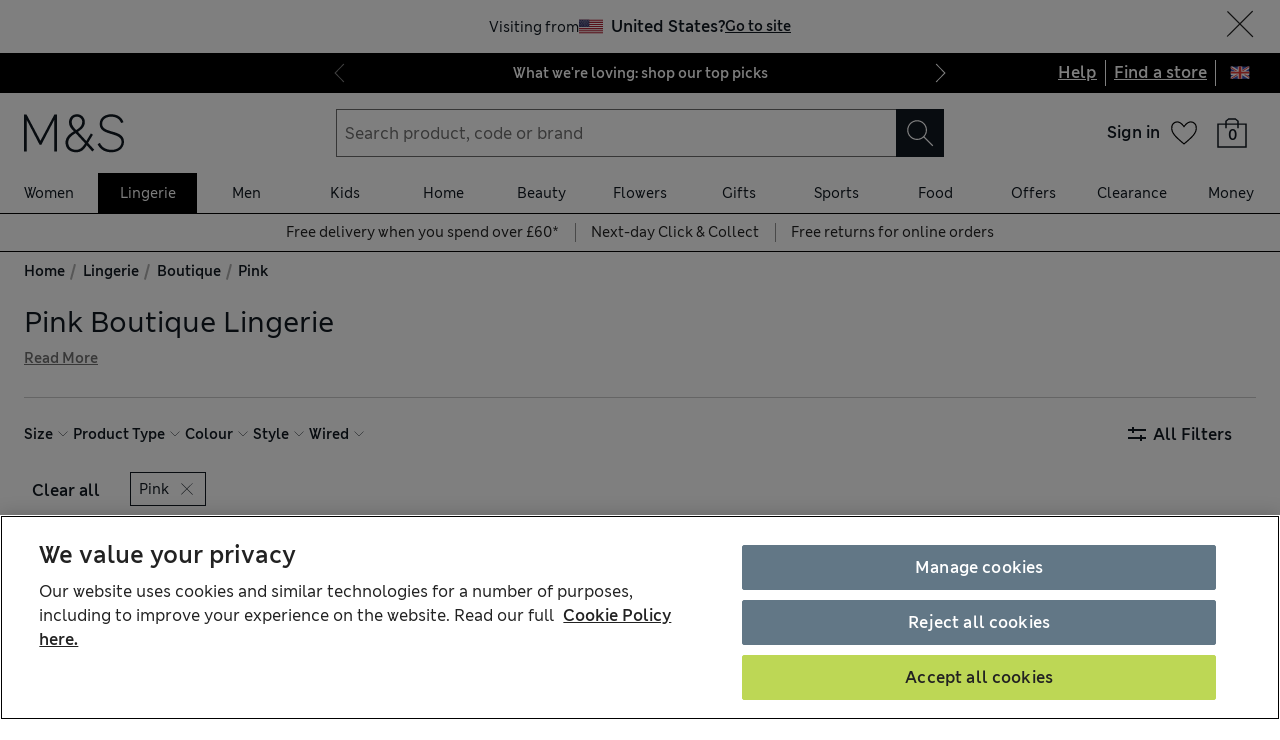

--- FILE ---
content_type: text/html; charset=utf-8
request_url: https://www.marksandspencer.com/l/lingerie/boutique/fs5/pink
body_size: 94940
content:
<!DOCTYPE html><html lang="en-gb"><head><meta charSet="utf-8"/><meta name="viewport" content="width=device-width, initial-scale=1"/><meta name="format-detection" content="telephone=no"/><title>Pink Boutique Lingerie at M&amp;S</title><meta name="description" content="Add some feminine detail to your underwear drawer with the modern collection of pink Boutique lingerie. Browse bras, knickers and camisole sets at M&amp;S"/><meta name="robots" content="index,follow"/><link rel="canonical" href="https://www.marksandspencer.com/l/lingerie/boutique/fs5/pink"/><link rel="alternate" hrefLang="en-GB" href="https://www.marksandspencer.com/l/lingerie/boutique/fs5/pink"/><link rel="alternate" hrefLang="x-default" href="https://www.marksandspencer.com/l/lingerie/boutique/fs5/pink"/><meta property="og:title" content="Pink Boutique Lingerie at M&amp;S"/><meta property="og:description" content="Add some feminine detail to your underwear drawer with the modern collection of pink Boutique lingerie. Browse bras, knickers and camisole sets at M&amp;S"/><meta property="og:url" content="https://www.marksandspencer.com/l/lingerie/boutique/fs5/pink"/><meta property="og:image" content="https://assets.digitalcontent.marksandspencer.app/image/upload/q_auto,f_auto/SD_02_T81_7813_A6_X_EC_0"/><meta property="og:image:alt" content="Magda Embroidery Wired Plunge Bra (A-E)"/><meta property="og:type" content="website"/><meta property="og:site_name" content="Marks &amp; Spencer"/><meta name="next-head-count" content="20"/><link rel="shortcut icon" href="https://static.marksandspencer.com/images/favicon.ico"/><link rel="preload" href="https://static.marksandspencer.com/fonts/mnsLondon/mnsLondonRegular.woff2" as="font" type="font/woff2" crossorigin="anonymous"/><link rel="preload" href="https://static.marksandspencer.com/fonts/mnsLondon/mnsLondonSemiBold.woff2" as="font" type="font/woff2" crossorigin="anonymous"/><link href="https://s.go-mpulse.net/" rel="preconnect"/><link href="https://tags.tiqcdn.com/" rel="preconnect"/><link href="https://asset1.cxnmarksandspencer.com/" rel="preconnect"/><link href="https://images.ctfassets.net/" rel="preconnect"/><link href="https://experience.marksandspencer.app/v1/graphql" rel="preconnect" crossorigin="anonymous"/><link href="https://personalised-discovery.marksandspencer.app/" rel="preconnect" crossorigin="anonymous"/><link href="https://static.marksandspencer.com/" rel="dns-prefetch"/><link href="https://asset1.marksandspencer.com/" rel="dns-prefetch"/><link href="https://api.marksandspencer.com/" rel="dns-prefetch"/><link href="https://prod.prod.gql-mesh.gql.mnscorp.net/graphql" rel="dns-prefetch"/><link nonce="XVrFayzijPrOnTvO8Cq54Q==" rel="preload" href="/browse/asset/_next/static/css/374ed9543f1981af.css" as="style"/><link nonce="XVrFayzijPrOnTvO8Cq54Q==" rel="preload" href="/browse/asset/_next/static/css/acad2d69d28f0ae0.css" as="style"/><link nonce="XVrFayzijPrOnTvO8Cq54Q==" rel="preload" href="/browse/asset/_next/static/css/b05b27446d30ea95.css" as="style"/><link nonce="XVrFayzijPrOnTvO8Cq54Q==" rel="preload" href="/browse/asset/_next/static/css/82979dfcec0c8c74.css" as="style"/><link nonce="XVrFayzijPrOnTvO8Cq54Q==" rel="preload" href="/browse/asset/_next/static/css/1e0dd438dd44a33c.css" as="style"/><link nonce="XVrFayzijPrOnTvO8Cq54Q==" rel="preload" href="/browse/asset/_next/static/css/3b07960acfccd370.css" as="style"/><script type="text/javascript" src="https://www.marksandspencer.com/public/d2d7f6b49a629ac6f7a162ea10263e70bc001213761b" async ></script><script type="application/ld+json">{"@context":"https://schema.org","@type":"Organization","name":"Marks & Spencer","url":"https://www.marksandspencer.com","sameAs":["https://www.facebook.com/MarksandSpencer","https://x.com/marksandspencer","https://www.instagram.com/marksandspencer","https://www.linkedin.com/company/marks-and-spencer"],"logo":"https://static.marksandspencer.com/images/MAndSLogo-v2.svg","contactPoint":{"@type":"ContactPoint","telephone":"0333 014 8000","contactType":"customer service","areaServed":"GB"}}</script><script type="application/ld+json">{"@context":"https://schema.org","@type":"BreadcrumbList","itemListElement":[{"@type":"ListItem","position":0,"item":{"@id":"/","name":"Home"}},{"@type":"ListItem","position":2,"item":{"@id":"/c/lingerie","name":"Lingerie"}},{"@type":"ListItem","position":3,"item":{"@id":"/l/lingerie/boutique","name":"Boutique"}},{"@type":"ListItem","position":4,"item":{"@id":"/l/lingerie/boutique/fs5/pink","name":"Pink"}}]}</script><link rel="preload" as="image" imageSrcSet="https://assets.digitalcontent.marksandspencer.app/image/upload/w_128,q_auto,f_auto/SD_02_T81_7813_A6_X_EC_0 128w, https://assets.digitalcontent.marksandspencer.app/image/upload/w_256,q_auto,f_auto/SD_02_T81_7813_A6_X_EC_0 256w, https://assets.digitalcontent.marksandspencer.app/image/upload/w_384,q_auto,f_auto/SD_02_T81_7813_A6_X_EC_0 384w, https://assets.digitalcontent.marksandspencer.app/image/upload/w_640,q_auto,f_auto/SD_02_T81_7813_A6_X_EC_0 640w, https://assets.digitalcontent.marksandspencer.app/image/upload/w_768,q_auto,f_auto/SD_02_T81_7813_A6_X_EC_0 768w, https://assets.digitalcontent.marksandspencer.app/image/upload/w_1024,q_auto,f_auto/SD_02_T81_7813_A6_X_EC_0 1024w, https://assets.digitalcontent.marksandspencer.app/image/upload/w_1280,q_auto,f_auto/SD_02_T81_7813_A6_X_EC_0 1280w, https://assets.digitalcontent.marksandspencer.app/image/upload/w_1920,q_auto,f_auto/SD_02_T81_7813_A6_X_EC_0 1920w, https://assets.digitalcontent.marksandspencer.app/image/upload/w_2560,q_auto,f_auto/SD_02_T81_7813_A6_X_EC_0 2560w" imageSizes="(min-width: 768px) 20vw, 30vw" fetchPriority="high"/><link rel="preload" as="image" imageSrcSet="https://assets.digitalcontent.marksandspencer.app/image/upload/w_128,q_auto,f_auto/SD_02_T81_7813T_A6_X_EC_0 128w, https://assets.digitalcontent.marksandspencer.app/image/upload/w_256,q_auto,f_auto/SD_02_T81_7813T_A6_X_EC_0 256w, https://assets.digitalcontent.marksandspencer.app/image/upload/w_384,q_auto,f_auto/SD_02_T81_7813T_A6_X_EC_0 384w, https://assets.digitalcontent.marksandspencer.app/image/upload/w_640,q_auto,f_auto/SD_02_T81_7813T_A6_X_EC_0 640w, https://assets.digitalcontent.marksandspencer.app/image/upload/w_768,q_auto,f_auto/SD_02_T81_7813T_A6_X_EC_0 768w, https://assets.digitalcontent.marksandspencer.app/image/upload/w_1024,q_auto,f_auto/SD_02_T81_7813T_A6_X_EC_0 1024w, https://assets.digitalcontent.marksandspencer.app/image/upload/w_1280,q_auto,f_auto/SD_02_T81_7813T_A6_X_EC_0 1280w, https://assets.digitalcontent.marksandspencer.app/image/upload/w_1920,q_auto,f_auto/SD_02_T81_7813T_A6_X_EC_0 1920w, https://assets.digitalcontent.marksandspencer.app/image/upload/w_2560,q_auto,f_auto/SD_02_T81_7813T_A6_X_EC_0 2560w" imageSizes="(min-width: 768px) 20vw, 30vw" fetchPriority="high"/><script src="https://cdn.optimizely.com/js/23116130417.js" nonce="XVrFayzijPrOnTvO8Cq54Q=="></script><script nonce="XVrFayzijPrOnTvO8Cq54Q==">
            (function () {
              if (typeof window !== 'undefined' && window.optimizely) {
                const optlyPages = window.optimizely.get('data').pages;

                Object.keys(optlyPages).forEach((pageId) => {
                  // Deactivate page
                  window.optimizely.push({
                    type: 'page',
                    pageName: optlyPages[pageId].apiName,
                    isActive: false,
                  });

                });
              }
            })();</script><script id="optimizelyFetchDatafile" nonce="XVrFayzijPrOnTvO8Cq54Q==" data-nscript="beforeInteractive">
    fetch('https://cdn.optimizely.com/datafiles/NpHHtXg3piHbWzCrf9RkQ.json')
      .then((response) => response.json())
      .then((data) => { 
        window.optimizelyDatafile = data;
      });
  </script><link nonce="XVrFayzijPrOnTvO8Cq54Q==" rel="stylesheet" href="/browse/asset/_next/static/css/374ed9543f1981af.css" data-n-g=""/><link nonce="XVrFayzijPrOnTvO8Cq54Q==" rel="stylesheet" href="/browse/asset/_next/static/css/acad2d69d28f0ae0.css" data-n-p=""/><link nonce="XVrFayzijPrOnTvO8Cq54Q==" rel="stylesheet" href="/browse/asset/_next/static/css/b05b27446d30ea95.css" data-n-p=""/><link nonce="XVrFayzijPrOnTvO8Cq54Q==" rel="stylesheet" href="/browse/asset/_next/static/css/82979dfcec0c8c74.css" data-n-p=""/><link nonce="XVrFayzijPrOnTvO8Cq54Q==" rel="stylesheet" href="/browse/asset/_next/static/css/1e0dd438dd44a33c.css" data-n-p=""/><link nonce="XVrFayzijPrOnTvO8Cq54Q==" rel="stylesheet" href="/browse/asset/_next/static/css/3b07960acfccd370.css" data-n-p=""/><noscript data-n-css="XVrFayzijPrOnTvO8Cq54Q=="></noscript><script defer="" nonce="XVrFayzijPrOnTvO8Cq54Q==" noModule="" src="/browse/asset/_next/static/chunks/polyfills-42372ed130431b0a.js"></script><script id="dynatrace-rum-sdk" src="https://js-cdn.dynatrace.com/jstag/15fc9f135f3/bf94809uzh/3d0fec4ecab1d80_complete.js" nonce="XVrFayzijPrOnTvO8Cq54Q==" data-nscript="beforeInteractive"></script><script src="/browse/asset/_next/static/chunks/webpack-e76b492a6814df4d.js" nonce="XVrFayzijPrOnTvO8Cq54Q==" defer=""></script><script src="/browse/asset/_next/static/chunks/framework-b840c8a8b1b0bfb3.js" nonce="XVrFayzijPrOnTvO8Cq54Q==" defer=""></script><script src="/browse/asset/_next/static/chunks/main-3b39e31a356b3415.js" nonce="XVrFayzijPrOnTvO8Cq54Q==" defer=""></script><script src="/browse/asset/_next/static/chunks/pages/_app-e7f96d32e7f0284d.js" nonce="XVrFayzijPrOnTvO8Cq54Q==" defer=""></script><script src="/browse/asset/_next/static/chunks/28853a97-38423f10a0c9062f.js" nonce="XVrFayzijPrOnTvO8Cq54Q==" defer=""></script><script src="/browse/asset/_next/static/chunks/9781-68e009ebf7884ddb.js" nonce="XVrFayzijPrOnTvO8Cq54Q==" defer=""></script><script src="/browse/asset/_next/static/chunks/43463-5f6d9310e0d1c2b0.js" nonce="XVrFayzijPrOnTvO8Cq54Q==" defer=""></script><script src="/browse/asset/_next/static/chunks/77510-bb41a7b9300747cc.js" nonce="XVrFayzijPrOnTvO8Cq54Q==" defer=""></script><script src="/browse/asset/_next/static/chunks/64723-a271899b7d36a3b5.js" nonce="XVrFayzijPrOnTvO8Cq54Q==" defer=""></script><script src="/browse/asset/_next/static/chunks/19879-c7d48a91bd8b1298.js" nonce="XVrFayzijPrOnTvO8Cq54Q==" defer=""></script><script src="/browse/asset/_next/static/chunks/5286-cf09ce53e6eb69c1.js" nonce="XVrFayzijPrOnTvO8Cq54Q==" defer=""></script><script src="/browse/asset/_next/static/chunks/50039-0b7dddeedc64e035.js" nonce="XVrFayzijPrOnTvO8Cq54Q==" defer=""></script><script src="/browse/asset/_next/static/chunks/83458-8dd3f03c75c3942c.js" nonce="XVrFayzijPrOnTvO8Cq54Q==" defer=""></script><script src="/browse/asset/_next/static/chunks/83664-83594d2c0a343aab.js" nonce="XVrFayzijPrOnTvO8Cq54Q==" defer=""></script><script src="/browse/asset/_next/static/chunks/38686-ded0fd9ae03891f8.js" nonce="XVrFayzijPrOnTvO8Cq54Q==" defer=""></script><script src="/browse/asset/_next/static/chunks/17650-1e341455ac597105.js" nonce="XVrFayzijPrOnTvO8Cq54Q==" defer=""></script><script src="/browse/asset/_next/static/chunks/57767-b4cd3c19d2261605.js" nonce="XVrFayzijPrOnTvO8Cq54Q==" defer=""></script><script src="/browse/asset/_next/static/chunks/25968-21d91d62d26d660b.js" nonce="XVrFayzijPrOnTvO8Cq54Q==" defer=""></script><script src="/browse/asset/_next/static/chunks/1475-2dbdd714b2a300da.js" nonce="XVrFayzijPrOnTvO8Cq54Q==" defer=""></script><script src="/browse/asset/_next/static/chunks/2160-451239310fa4fe31.js" nonce="XVrFayzijPrOnTvO8Cq54Q==" defer=""></script><script src="/browse/asset/_next/static/chunks/pages/%5Blocation%5D/%5Blocale%5D/l/%5B...categories%5D-c58420ddb9659384.js" nonce="XVrFayzijPrOnTvO8Cq54Q==" defer=""></script><script src="/browse/asset/_next/static/browse-eeef0f40/_buildManifest.js" nonce="XVrFayzijPrOnTvO8Cq54Q==" defer=""></script><script src="/browse/asset/_next/static/browse-eeef0f40/_ssgManifest.js" nonce="XVrFayzijPrOnTvO8Cq54Q==" defer=""></script></head><body data-tagg-experience="treatment-v1" data-framework="onyx"><script type="text/javascript" nonce="XVrFayzijPrOnTvO8Cq54Q==">document.body.classList.add("has-js")</script><script type="text/javascript" nonce="XVrFayzijPrOnTvO8Cq54Q==">
                if (typeof globalThis === 'undefined') {
                  var globalThis = Function('return this')();
                }

                if (typeof String.prototype.replaceAll === "undefined") {
                  String.prototype.replaceAll = function(match, replace) {
                    return this.replace(new RegExp(match, 'g'), () => replace);
                  }
                }
              </script><link rel="preload" as="image" href="https://static.marksandspencer.com/icons/country-flags/UK.svg"/><link rel="preload" as="image" imageSrcSet="https://assets.digitalcontent.marksandspencer.app/image/upload/w_128,q_auto,f_auto/SD_02_T81_7813_A6_X_EC_0 128w, https://assets.digitalcontent.marksandspencer.app/image/upload/w_256,q_auto,f_auto/SD_02_T81_7813_A6_X_EC_0 256w, https://assets.digitalcontent.marksandspencer.app/image/upload/w_384,q_auto,f_auto/SD_02_T81_7813_A6_X_EC_0 384w, https://assets.digitalcontent.marksandspencer.app/image/upload/w_640,q_auto,f_auto/SD_02_T81_7813_A6_X_EC_0 640w, https://assets.digitalcontent.marksandspencer.app/image/upload/w_768,q_auto,f_auto/SD_02_T81_7813_A6_X_EC_0 768w, https://assets.digitalcontent.marksandspencer.app/image/upload/w_1024,q_auto,f_auto/SD_02_T81_7813_A6_X_EC_0 1024w, https://assets.digitalcontent.marksandspencer.app/image/upload/w_1280,q_auto,f_auto/SD_02_T81_7813_A6_X_EC_0 1280w, https://assets.digitalcontent.marksandspencer.app/image/upload/w_1920,q_auto,f_auto/SD_02_T81_7813_A6_X_EC_0 1920w, https://assets.digitalcontent.marksandspencer.app/image/upload/w_2560,q_auto,f_auto/SD_02_T81_7813_A6_X_EC_0 2560w" imageSizes="(min-width: 768px) 20vw, 30vw" fetchPriority="high"/><link rel="preload" as="image" imageSrcSet="https://assets.digitalcontent.marksandspencer.app/image/upload/w_128,q_auto,f_auto/SD_02_T81_7813T_A6_X_EC_0 128w, https://assets.digitalcontent.marksandspencer.app/image/upload/w_256,q_auto,f_auto/SD_02_T81_7813T_A6_X_EC_0 256w, https://assets.digitalcontent.marksandspencer.app/image/upload/w_384,q_auto,f_auto/SD_02_T81_7813T_A6_X_EC_0 384w, https://assets.digitalcontent.marksandspencer.app/image/upload/w_640,q_auto,f_auto/SD_02_T81_7813T_A6_X_EC_0 640w, https://assets.digitalcontent.marksandspencer.app/image/upload/w_768,q_auto,f_auto/SD_02_T81_7813T_A6_X_EC_0 768w, https://assets.digitalcontent.marksandspencer.app/image/upload/w_1024,q_auto,f_auto/SD_02_T81_7813T_A6_X_EC_0 1024w, https://assets.digitalcontent.marksandspencer.app/image/upload/w_1280,q_auto,f_auto/SD_02_T81_7813T_A6_X_EC_0 1280w, https://assets.digitalcontent.marksandspencer.app/image/upload/w_1920,q_auto,f_auto/SD_02_T81_7813T_A6_X_EC_0 1920w, https://assets.digitalcontent.marksandspencer.app/image/upload/w_2560,q_auto,f_auto/SD_02_T81_7813T_A6_X_EC_0 2560w" imageSizes="(min-width: 768px) 20vw, 30vw" fetchPriority="high"/><div id="__next"><div><header data-business-unit="mnscore"><div data-testid="unsupported-browser-message-banner" class="browser-support-banner_wrapper__ysWvN"><script nonce="XVrFayzijPrOnTvO8Cq54Q==" type="text/javascript">
window.addEventListener('load', function () {
    const userAgent = window.navigator.userAgent || '';
    const chromeAgent = userAgent.indexOf('Chrome') > -1 || userAgent.indexOf('Chromium') > -1;

    const versionMatch = /Version\/(\d+).+Safari/.exec(userAgent);
    const version = versionMatch && versionMatch[1];

    if (version && version < 12 && !chromeAgent) {
      const banner = document.getElementById('unsupported-browser-message-banner');
      if (banner) {
        banner.style.display = 'block';
      }
    }
  });  
</script><div class="message-banner-v2_root__HviwD message-banner-v2_info__gEM51"><p class="media-0_body__yf6Z_ media-0_strong__aXigV">Update your browser for a better shopping experience!</p><p class="media-0_textSm__Q52Mz">Get faster load times, stronger security and access to all features.</p></div></div><div class="top-header_topHeaderContainer__cAXdQ"><a class="media-0_label__6_MaV skip-link_wrapper__ec15Q link_link__EtgPi link_primary__hQmpK link_inverse__7Tg_v" style="--border-colour:var(--colour-stroke-interactive-secondary-default)" href="#main-content">Skip to content<span style="--render-svg-icon-url:url(&#x27;https://static.marksandspencer.com/icons/svgs/ArrowRight-v3-1.svg?key=v3&#x27;);--render-svg-icon-color:#222222;--render-svg-height:24px;--render-svg-width:24px;--render-svg-background-size:24px" class="render-svg_svg__ah__C render-svg_coloured__G_eK5 link_arrowIcon__PjwUv" role="presentation"></span></a><div class="top-header_topHeaderWrapper__BklSM"><div class="top-header_siteStripeContainer__lhfkV"><div class="site-stripe_siteStripeContainer__6dYgr site-stripe_dark__kP24I site-stripe_slidableSiteStripe__HZdZu"><div class="site-stripe_carouselWrapper__wi66x"><div class="eco-box_ecoBox__50nux eco-box_gap__B80YD eco-box_gapPolyfill__zyYBi carousel_root__bmbkv" style="--gap-up-to-md:1rem;--gap-md-to-lg:1rem;--gap-lg-to-xl:1rem;--gap-from-xl:1rem;--gap-polyfill-mb-up-to-md:1rem;--gap-polyfill-mb-md-to-lg:1rem;--gap-polyfill-mb-lg-to-xl:1rem;--gap-polyfill-mb-from-xl:1rem"><ul class="eco-box_ecoBox__50nux eco-box_gap__B80YD eco-box_gapPolyfill__zyYBi listUnstyled carousel_slides__n_k7Q" style="--gap-up-to-md:0rem;--gap-md-to-lg:0rem;--gap-lg-to-xl:0rem;--gap-from-xl:0rem;--gap-polyfill-mr-up-to-md:0rem;--gap-polyfill-mr-md-to-lg:0rem;--gap-polyfill-mr-lg-to-xl:0rem;--gap-polyfill-mr-from-xl:0rem;--slide-width-sm:calc((100% - (0rem * 0)) / 1);--slide-width-md:calc((100% - (0rem * 0)) / 1);--slide-width-lg:calc((100% - (0rem * 0)) / 1);--slide-width-xl:calc((100% - (0rem * 0)) / 1)" aria-label="Carousel Slides"><li class="carousel_slide___fpt4 slide-1"><a class="media-0_textSm__Q52Mz media-0_noTextDecoration__I3GOV site-stripe_textColor__lwIHt site-stripe_slideItem__r1Osm media-0_strong__aXigV" href="/l/women/our-top-picks#intid=sitestripe_1_what%20were%20loving%3a%20shop%20our%20top%20picks" data-slide="true" aria-label="What we&#x27;re loving: shop our top picks">What we&#x27;re loving: shop our top picks</a></li><li class="carousel_slide___fpt4 slide-2"><a class="media-0_textSm__Q52Mz media-0_noTextDecoration__I3GOV site-stripe_textColor__lwIHt site-stripe_slideItem__r1Osm media-0_strong__aXigV" href="/l/men/mens-coats-and-jackets#intid=sitestripe_2_stay%20warm%2c%20look%20sharp%20-%20shop%20mens%20coats" data-slide="true" aria-label="Stay warm, look sharp - shop men&#x27;s coats">Stay warm, look sharp - shop men&#x27;s coats</a></li><li class="carousel_slide___fpt4 slide-3"><a class="media-0_textSm__Q52Mz media-0_noTextDecoration__I3GOV site-stripe_textColor__lwIHt site-stripe_slideItem__r1Osm media-0_strong__aXigV" href="/l/valentines-day/valentines-day-gifts#intid=sitestripe_3_say%20it%20with%20love%3a%20shop%20valentines%20gifts" data-slide="true" aria-label="Say it with love: shop Valentine&#x27;s gifts">Say it with love: shop Valentine&#x27;s gifts</a></li></ul></div><div class="eco-box_ecoBox__50nux eco-box_gap__B80YD eco-box_gapPolyfill__zyYBi pagination_pagination__sDmcn" style="--gap-up-to-md:0.5rem;--gap-md-to-lg:0.5rem;--gap-lg-to-xl:0.5rem;--gap-from-xl:0.5rem;--gap-polyfill-mr-up-to-md:0.5rem;--gap-polyfill-mr-md-to-lg:0.5rem;--gap-polyfill-mr-lg-to-xl:0.5rem;--gap-polyfill-mr-from-xl:0.5rem"><span class="site-stripe_chevron__WxvR_ site-stripe_prev__poCat"><button class="pagination_trigger__YEwyN" disabled="" aria-disabled="true" tabindex="-1" aria-label="Previous page"><span style="--render-svg-icon-url:url(&#x27;https://static.marksandspencer.com/icons/svgs/ChevronLeftDefault.svg?key=v3&#x27;);--render-svg-background-size:40px" class="render-svg_svg__ah__C render-svg_coloured__G_eK5 pagination_chevron__OQlJ6" role="presentation"></span></button></span><span class="site-stripe_chevron__WxvR_ site-stripe_next__4nKBG"><button class="pagination_trigger__YEwyN" disabled="" aria-disabled="true" tabindex="-1" aria-label="Next page"><span style="--render-svg-icon-url:url(&#x27;https://static.marksandspencer.com/icons/svgs/ChevronRightDefault.svg?key=v3&#x27;);--render-svg-background-size:40px" class="render-svg_svg__ah__C render-svg_coloured__G_eK5 pagination_chevron__OQlJ6" role="presentation"></span></button></span></div></div></div></div><div class="top-header_topLinksWrapper__9tyK4"><div class="top-header_topLinks__tqyQ5"><a class="media-0_label__6_MaV link_link__EtgPi link_inline__c8leo link_inverse__7Tg_v" style="--border-colour:var(--colour-stroke-interactive-secondary-default)" href="/c/help-and-support">Help</a></div><div class="top-header_topLinks__tqyQ5"><a class="media-0_label__6_MaV link_link__EtgPi link_inline__c8leo link_inverse__7Tg_v" style="--border-colour:var(--colour-stroke-interactive-secondary-default)" href="/MSResStoreFinderGlobalBaseCmd?catalogId=10051&amp;langId=-24&amp;storeId=10151">Find a store</a></div><div class="top-header_flyoutButtonWrapper__L7qd8"><button type="submit" class="interaction-icon_black__zop0b interaction-icon_interaction__ZoJ6X interaction-icon_small__9dKmG interaction-icon_removeBackground__XjDso" aria-label="United Kingdom selected: Change country"><span style="--render-svg-icon-url:url(&#x27;https://static.marksandspencer.com/icons/country-flags/UK-v2.svg?key=v3&#x27;);--render-svg-height:20px;--render-svg-width:20px;--render-svg-background-size:20px" class="render-svg_svg__ah__C" role="presentation"></span></button></div></div></div></div><div class="header-container_containerWrapper__CBAyP"><div class="header-container_container__edJ3Y"><div class="header_informationalHeaderContainer__aWk5s"><div class="header_informationalHeader__ML73G"><div class="eco-box_ecoBox__50nux eco-box_gap__B80YD header_logoArea__HdMWU" style="--gap-up-to-md:0.25rem;--gap-md-to-lg:0.25rem;--gap-lg-to-xl:0.25rem;--gap-from-xl:0.25rem"><div class="header_visibleFromMd__Io7jZ header_hiddenFromXl__oLNd_ header_burgerIcon__41_JB"><button type="submit" class="interaction-icon_white__LTcv9 interaction-icon_interaction__ZoJ6X interaction-icon_sizeSmSmall__r7xBT interaction-icon_sizeMdMedium__3IwJj interaction-icon_removeBackground__XjDso" aria-label="Open navigation menu"><span style="--render-svg-icon-url:url(&#x27;https://static.marksandspencer.com/icons/svgs/MenuBurger-v3-1.svg?key=v3&#x27;);--render-svg-icon-color:var(--colour-icon-on-background-alt);--render-svg-height-sm:20px;--render-svg-height-md:28px;--render-svg-width-sm:20px;--render-svg-width-md:28px;--render-svg-background-size-sm:20px;--render-svg-background-size-md:28px" class="render-svg_svg__ah__C render-svg_coloured__G_eK5" role="presentation"></span></button></div><a class="media-0_label__6_MaV link_link__EtgPi link_inline__c8leo" style="--border-colour:var(--colour-stroke-interactive-secondary-default)" href="/" aria-label="Go to the M&amp;S home page"><span style="--render-svg-icon-url:url(&#x27;https://static.marksandspencer.com/images/MAndSLogo-v2.svg?key=v3&#x27;);--render-svg-height-sm:24px;--render-svg-height-xl:40px;--render-svg-width-sm:60px;--render-svg-width-xl:100px" class="render-svg_svg__ah__C render-svg_coloured__G_eK5" role="presentation"></span></a></div><div class="eco-box_ecoBox__50nux eco-box_gap__B80YD header_searchArea__vH4hz" style="--gap-up-to-md:0.25rem;--gap-md-to-lg:0.25rem;--gap-lg-to-xl:0.25rem;--gap-from-xl:0.25rem"><div class="header_visibleFromSm__HvTI_ header_hiddenFromMd__PSEeO header_burgerIcon__41_JB"><button type="submit" class="interaction-icon_white__LTcv9 interaction-icon_interaction__ZoJ6X interaction-icon_sizeSmSmall__r7xBT interaction-icon_sizeMdMedium__3IwJj interaction-icon_removeBackground__XjDso" aria-label="Open navigation menu"><span style="--render-svg-icon-url:url(&#x27;https://static.marksandspencer.com/icons/svgs/MenuBurger-v3-1.svg?key=v3&#x27;);--render-svg-icon-color:var(--colour-icon-on-background-alt);--render-svg-height-sm:20px;--render-svg-height-md:28px;--render-svg-width-sm:20px;--render-svg-width-md:28px;--render-svg-background-size-sm:20px;--render-svg-background-size-md:28px" class="render-svg_svg__ah__C render-svg_coloured__G_eK5" role="presentation"></span></button></div><div class=""><form role="search" class="search-box_root__mibYp" data-open="false"><button type="button" aria-label="Close search overlay" class="search-box_overlay__flAvq"></button><div class="search-box_searchIcon__kNOUd"><button type="button" class="interaction-icon_white__LTcv9 interaction-icon_interaction__ZoJ6X interaction-icon_sizeSmSmall__r7xBT interaction-icon_sizeMdMedium__3IwJj interaction-icon_removeBackground__XjDso" aria-label="Open search overlay"><span style="--render-svg-icon-url:url(&#x27;https://static.marksandspencer.com/icons/svgs/Search-v3-1.svg?key=v3&#x27;);--render-svg-icon-color:var(--colour-icon-on-background-alt);--render-svg-height-sm:20px;--render-svg-height-md:28px;--render-svg-width-sm:20px;--render-svg-width-md:28px;--render-svg-background-size-sm:20px;--render-svg-background-size-md:28px" class="render-svg_svg__ah__C render-svg_coloured__G_eK5" role="presentation"></span></button></div><div class="search-box_container__0gitj"><div class="search-box_closeButton__pV29y"><button type="button" class="interaction-icon_white__LTcv9 interaction-icon_interaction__ZoJ6X interaction-icon_small__9dKmG" aria-label="Close search overlay"><span style="--render-svg-icon-url:url(&#x27;https://static.marksandspencer.com/icons/svgs/Cross-v3-1.svg?key=v3&#x27;);--render-svg-icon-color:var(--colour-icon-on-background-alt);--render-svg-height:20px;--render-svg-width:20px;--render-svg-background-size:20px" class="render-svg_svg__ah__C render-svg_coloured__G_eK5" role="presentation"></span></button></div><div class="search-box_searchBoxWrapper__ZN3NL formFieldMinMaxWidth search-box_hasClearButton__u4Bxn"><div class="input_inputWrapper__JfYDm formFieldMinMaxWidth" style="--input-error-icon-url:url(https://static.marksandspencer.com/icons/svgs/ErrorTriangle-v3-1.svg);--input-success-icon-url:url(https://static.marksandspencer.com/icons/svgs/SuccessCheck-v3-1.svg)"><div class="input_labelWrapper__WcgPB"><label class="media-0_textSm__Q52Mz label_labelContainer__KvIGC visuallyHide media-0_strong__aXigV" for="searchId">Search product, code or brand</label></div><input class="formDefaultStyles formActiveStylesOnFocus" id="searchId" type="search" required="" placeholder="Search product, code or brand" autoComplete="off" autoCapitalize="off" autoCorrect="off" name="searchTerm" value=""/></div><div class="search-box_buttonsWrapper__3fsOC"><div class="search-box_clearButton__K96h9"><button class="button_btn__MU562 button_btnTertiary__Jq39s button_compact__hHbA5" type="button" aria-label="Clear search input">Clear</button></div><div><button type="submit" class="interaction-icon_black__zop0b interaction-icon_interaction__ZoJ6X interaction-icon_medium__ptojH" aria-label="Search" id="SearchIconInputBtn"><span style="--render-svg-icon-url:url(&#x27;https://static.marksandspencer.com/icons/svgs/Search-v3-1.svg?key=v3&#x27;);--render-svg-icon-color:var(--colour-icon-on-background-default);--render-svg-height:28px;--render-svg-width:28px;--render-svg-background-size:28px" class="render-svg_svg__ah__C render-svg_coloured__G_eK5" role="presentation"></span></button></div></div></div></div></form></div></div><div class="eco-box_ecoBox__50nux eco-box_gap__B80YD header_iconsArea__mzB20" style="--gap-up-to-md:0.25rem;--gap-md-to-lg:0.25rem;--gap-lg-to-xl:0.25rem;--gap-from-xl:0.25rem"><div class="popover_wrapper__RUzcS"><div class="account-dropdown_signIn__G_a6h"><a class="media-0_label__6_MaV account-dropdown_link__J9RNw link_link__EtgPi link_inline__c8leo" style="--border-colour:var(--colour-stroke-interactive-secondary-default)" href="/webapp/wcs/stores/servlet/MSResLogin?catalogId=10051&amp;langId=-24&amp;storeId=10151&amp;myAcctMain=1&amp;intid=header_sign-in_sign-in"><p class="media-0_textXs__ZzHWu media-1024_body__U9DnX media-0_strong__aXigV">Sign in</p></a></div><button class="popover_toggleButton__OPeaL popover_right__xMwNk" aria-label="Open your account options"><span style="--render-svg-icon-url:url(&#x27;https://static.marksandspencer.com/icons/svgs/ChevronDownDefault.svg?key=v3&#x27;);--render-svg-height:20px;--render-svg-width:20px;--render-svg-background-size:20px" class="render-svg_svg__ah__C render-svg_coloured__G_eK5" role="presentation"></span></button><div class="popover_activeArea__wCif4 popover_right__xMwNk popover_close__Vxevf"><div class="popover_content__Y08Ij popover_right__xMwNk" style="--content-width:21.5rem"><div><div class=""><div class="account-dropdown_content__lYP3e"><p class="media-0_body__yf6Z_ media-0_strong__aXigV" style="--typography-gutter-bottom:0.5rem">Sign in or create an account:</p><ul class="account-dropdown_contentList__qy0m5"><li class="media-0_textSm__Q52Mz" style="--typography-gutter-bottom:0.25rem">for faster checkout</li><li class="media-0_textSm__Q52Mz" style="--typography-gutter-bottom:0.25rem">to unlock personalised Sparks offers</li><li class="media-0_textSm__Q52Mz" style="--typography-gutter-bottom:0.25rem">to access order history and track deliveries</li></ul><ul class="listUnstyled"><li><a class="media-0_label__6_MaV account-dropdown_myAccountLink__sZMxs account-dropdown_link__J9RNw link_link__EtgPi link_inline__c8leo" style="--border-colour:var(--colour-stroke-interactive-secondary-default)" href="/webapp/wcs/stores/servlet/MSResLogin?catalogId=10051&amp;langId=-24&amp;storeId=10151&amp;myAcctMain=1&amp;intid=header_sign-in_sign-in"><span style="--render-svg-icon-url:url(&#x27;https://static.marksandspencer.com/icons/svgs/ProfileAccount-v3-1.svg?key=v3&#x27;);--render-svg-background-size:32px" class="render-svg_svg__ah__C render-svg_coloured__G_eK5 account-dropdown_icon__8a_xf" role="presentation"></span><span class="media-0_textSm__Q52Mz">Sign in</span></a><div class="eco-box_ecoBox__50nux dividers_light__CqawO dividers_divider__sG9K6 dividers_horizontal__Pr0w7"></div></li><li><a class="media-0_label__6_MaV account-dropdown_myAccountLink__sZMxs account-dropdown_link__J9RNw link_link__EtgPi link_inline__c8leo" style="--border-colour:var(--colour-stroke-interactive-secondary-default)" href="/webapp/wcs/stores/servlet/MSResUserRegistration?catalogId=10051&amp;myAcctMain=1&amp;langId=-24&amp;storeId=10151&amp;isHeaderReg=Y&amp;intid=header_sign-in_create-an-account"><span style="--render-svg-icon-url:url(&#x27;https://static.marksandspencer.com/icons/svgs/CreateAccount-v3-1.svg?key=v3&#x27;);--render-svg-background-size:32px" class="render-svg_svg__ah__C render-svg_coloured__G_eK5 account-dropdown_icon__8a_xf" role="presentation"></span><span class="media-0_textSm__Q52Mz">Create an account</span></a><div class="eco-box_ecoBox__50nux dividers_light__CqawO dividers_divider__sG9K6 dividers_horizontal__Pr0w7"></div></li><li><a class="media-0_label__6_MaV account-dropdown_myAccountLink__sZMxs account-dropdown_link__J9RNw link_link__EtgPi link_inline__c8leo" style="--border-colour:var(--colour-stroke-interactive-secondary-default)" href="/c/food-and-wine/cooking#intid=header_sign-in_recipes"><span style="--render-svg-icon-url:url(&#x27;https://static.marksandspencer.com/icons/svgs/WinePairing-v3-1.svg?key=v3&#x27;);--render-svg-background-size:32px" class="render-svg_svg__ah__C render-svg_coloured__G_eK5 account-dropdown_icon__8a_xf" role="presentation"></span><span class="media-0_textSm__Q52Mz">M&amp;S Recipes</span></a><div class="eco-box_ecoBox__50nux dividers_light__CqawO dividers_divider__sG9K6 dividers_horizontal__Pr0w7"></div></li><li><a class="media-0_label__6_MaV account-dropdown_myAccountLink__sZMxs account-dropdown_link__J9RNw link_link__EtgPi link_inline__c8leo" style="--border-colour:var(--colour-stroke-interactive-secondary-default)" href="/webapp/wcs/stores/servlet/MSOrderTrackingFormCmd?catalogId=10051&amp;langId=-24&amp;storeId=10151&amp;intid=header_sign-in_guest-order-tracking"><span style="--render-svg-icon-url:url(&#x27;https://static.marksandspencer.com/icons/svgs/TrackOrder-v3-1.svg?key=v3&#x27;);--render-svg-background-size:32px" class="render-svg_svg__ah__C render-svg_coloured__G_eK5 account-dropdown_icon__8a_xf" role="presentation"></span><span class="media-0_textSm__Q52Mz">Guest order tracking</span></a><div class="eco-box_ecoBox__50nux dividers_light__CqawO dividers_divider__sG9K6 dividers_horizontal__Pr0w7"></div></li><li><a class="media-0_label__6_MaV account-dropdown_myAccountLink__sZMxs account-dropdown_link__J9RNw link_link__EtgPi link_inline__c8leo" style="--border-colour:var(--colour-stroke-interactive-secondary-default)" href="/webapp/wcs/stores/servlet/MSOrderTrackingFormCmd?catalogId=10051&amp;langId=-24&amp;storeId=10151&amp;returnsflag=true&amp;intid=header_sign-in_guest-order-tracking"><span style="--render-svg-icon-url:url(&#x27;https://static.marksandspencer.com/icons/svgs/Returns-v3-1.svg?key=v3&#x27;);--render-svg-background-size:32px" class="render-svg_svg__ah__C render-svg_coloured__G_eK5 account-dropdown_icon__8a_xf" role="presentation"></span><span class="media-0_textSm__Q52Mz">Guest order return</span></a><div class="eco-box_ecoBox__50nux dividers_light__CqawO dividers_divider__sG9K6 dividers_horizontal__Pr0w7"></div></li><li><a class="media-0_label__6_MaV account-dropdown_myAccountLink__sZMxs account-dropdown_link__J9RNw link_link__EtgPi link_inline__c8leo" style="--border-colour:var(--colour-stroke-interactive-secondary-default)" href="/mysparks#intid=header_sign-in_sparks"><span style="--render-svg-icon-url:url(&#x27;https://static.marksandspencer.com/icons/svgs/Sparks-v3-1.svg?key=v3&#x27;);--render-svg-background-size:32px" class="render-svg_svg__ah__C render-svg_coloured__G_eK5 account-dropdown_icon__8a_xf" role="presentation"></span><span class="media-0_textSm__Q52Mz">Sparks</span></a><div class="eco-box_ecoBox__50nux dividers_light__CqawO dividers_divider__sG9K6 dividers_horizontal__Pr0w7"></div></li><li><a class="media-0_label__6_MaV account-dropdown_myAccountLink__sZMxs account-dropdown_link__J9RNw link_link__EtgPi link_inline__c8leo" style="--border-colour:var(--colour-stroke-interactive-secondary-default)" href="/sparkspay#intid=header_sign-in_sparks-pay"><span style="--render-svg-icon-url:url(&#x27;https://static.marksandspencer.com/icons/svgs/SparksPay-v3-1.svg?key=v3&#x27;);--render-svg-background-size:32px" class="render-svg_svg__ah__C account-dropdown_icon__8a_xf" role="presentation"></span><span class="media-0_textSm__Q52Mz">Sparks Pay</span></a></li></ul></div></div></div></div></div></div><a href="/account/wish-list" class="interaction-icon_interaction__ZoJ6X interaction-icon_sizeSmSmall__r7xBT interaction-icon_sizeMdMedium__3IwJj interaction-icon_white__LTcv9 interaction-icon_removeBackground__XjDso" aria-label="Your wish list"><span style="--render-svg-icon-url:url(&#x27;https://static.marksandspencer.com/icons/svgs/SaveItem-v3-1.svg?key=v3&#x27;);--render-svg-icon-color:#000000;--render-svg-height-sm:20px;--render-svg-height-md:28px;--render-svg-width-sm:20px;--render-svg-width-md:28px;--render-svg-background-size-sm:20px;--render-svg-background-size-md:28px" class="render-svg_svg__ah__C render-svg_coloured__G_eK5" role="presentation"></span></a><div class="shopping-bag_wrapper__CVwH6"><span style="--render-svg-icon-url:url(&#x27;https://static.marksandspencer.com/icons/svgs/BagEmpty-v3-2.svg?key=v3&#x27;);--render-svg-height-sm:24px;--render-svg-height-md:40px;--render-svg-width-sm:24px;--render-svg-width-md:40px;--render-svg-background-size-sm:20px;--render-svg-background-size-md:32px" class="render-svg_svg__ah__C render-svg_coloured__G_eK5" role="img" aria-label="Empty shopping bag"></span><span class="media-0_textXs__ZzHWu media-768_textSm__oojIW shopping-bag_bagCount__8fw46 media-0_strong__aXigV" style="text-align:center" aria-hidden="true" id="empty-basket-count">0</span></div></div></div></div><div class="new-navigation_gnavContainer__aWRhR"><button class="modal_modalOverlay__yadxR modal_left__IT501 gnav_modalOverlayReset__Wp6y9" data-open="false" aria-label="Close navigation menu" aria-hidden="true"></button><div class="modal_modal__szFuZ modal_fullScreen__Ie6xY modal_flyout__6XuNW modal_left__IT501 modal_unStyledFlyout__oLtIe gnav_modalReset__eq51u gnav_controlHpdlp4215__kP2bR gnav_experimentalRoot__ws0iM" data-open="false"><div class="gnav_root__S_l4v"><div class="gnav_burgerHeader__WhOV_"><div class="new-navigation_hideSearchBoxOnTab__Obtdo"><div class="eco-box_ecoBox__50nux eco-box_gap__B80YD header_searchArea__vH4hz" style="--gap-up-to-md:0.25rem;--gap-md-to-lg:0.25rem;--gap-lg-to-xl:0.25rem;--gap-from-xl:0.25rem"><div class=""><form role="search" class="search-box_root__mibYp search-box_searchIconOnly__ASe8P" data-open="false"><button type="button" aria-label="Close search overlay" class="search-box_overlay__flAvq"></button><div class="search-box_searchIcon__kNOUd"><button type="button" class="interaction-icon_white__LTcv9 interaction-icon_interaction__ZoJ6X interaction-icon_sizeSmSmall__r7xBT interaction-icon_sizeMdMedium__3IwJj interaction-icon_removeBackground__XjDso" aria-label="Open search overlay"><span style="--render-svg-icon-url:url(&#x27;https://static.marksandspencer.com/icons/svgs/Search-v3-1.svg?key=v3&#x27;);--render-svg-icon-color:var(--colour-icon-on-background-alt);--render-svg-height-sm:20px;--render-svg-height-md:28px;--render-svg-width-sm:20px;--render-svg-width-md:28px;--render-svg-background-size-sm:20px;--render-svg-background-size-md:28px" class="render-svg_svg__ah__C render-svg_coloured__G_eK5" role="presentation"></span></button></div><div class="search-box_container__0gitj"><div class="search-box_closeButton__pV29y"><button type="button" class="interaction-icon_white__LTcv9 interaction-icon_interaction__ZoJ6X interaction-icon_small__9dKmG" aria-label="Close search overlay"><span style="--render-svg-icon-url:url(&#x27;https://static.marksandspencer.com/icons/svgs/Cross-v3-1.svg?key=v3&#x27;);--render-svg-icon-color:var(--colour-icon-on-background-alt);--render-svg-height:20px;--render-svg-width:20px;--render-svg-background-size:20px" class="render-svg_svg__ah__C render-svg_coloured__G_eK5" role="presentation"></span></button></div><div class="search-box_searchBoxWrapper__ZN3NL formFieldMinMaxWidth search-box_hasClearButton__u4Bxn"><div class="input_inputWrapper__JfYDm formFieldMinMaxWidth" style="--input-error-icon-url:url(https://static.marksandspencer.com/icons/svgs/ErrorTriangle-v3-1.svg);--input-success-icon-url:url(https://static.marksandspencer.com/icons/svgs/SuccessCheck-v3-1.svg)"><div class="input_labelWrapper__WcgPB"><label class="media-0_textSm__Q52Mz label_labelContainer__KvIGC visuallyHide media-0_strong__aXigV" for="searchId">Search product, code or brand</label></div><input class="formDefaultStyles formActiveStylesOnFocus" id="searchId" type="search" required="" placeholder="Search product, code or brand" autoComplete="off" autoCapitalize="off" autoCorrect="off" name="searchTerm" value=""/></div><div class="search-box_buttonsWrapper__3fsOC"><div class="search-box_clearButton__K96h9"><button class="button_btn__MU562 button_btnTertiary__Jq39s button_compact__hHbA5" type="button" aria-label="Clear search input">Clear</button></div><div><button type="submit" class="interaction-icon_black__zop0b interaction-icon_interaction__ZoJ6X interaction-icon_medium__ptojH" aria-label="Search" id="SearchIconInputBtn"><span style="--render-svg-icon-url:url(&#x27;https://static.marksandspencer.com/icons/svgs/Search-v3-1.svg?key=v3&#x27;);--render-svg-icon-color:var(--colour-icon-on-background-default);--render-svg-height:28px;--render-svg-width:28px;--render-svg-background-size:28px" class="render-svg_svg__ah__C render-svg_coloured__G_eK5" role="presentation"></span></button></div></div></div></div></form></div></div></div><div class="eco-box_ecoBox__50nux eco-box_gap__B80YD header_logoArea__HdMWU" style="--gap-up-to-md:0.25rem;--gap-md-to-lg:0.25rem;--gap-lg-to-xl:0.25rem;--gap-from-xl:0.25rem"><a class="media-0_label__6_MaV link_link__EtgPi link_inline__c8leo" style="--border-colour:var(--colour-stroke-interactive-secondary-default)" href="/" aria-label="Go to the M&amp;S home page"><span style="--render-svg-icon-url:url(&#x27;https://static.marksandspencer.com/images/MAndSLogo-v2.svg?key=v3&#x27;);--render-svg-height-sm:24px;--render-svg-height-xl:40px;--render-svg-width-sm:60px;--render-svg-width-xl:100px" class="render-svg_svg__ah__C render-svg_coloured__G_eK5" role="presentation"></span></a></div><button aria-label="Close navigation menu" class="gnav_closeButton__9uU8x"><span style="--render-svg-icon-url:url(&#x27;https://static.marksandspencer.com/icons/svgs/Cross-v3-1.svg?key=v3&#x27;);--render-svg-height:32px;--render-svg-width:32px;--render-svg-background-size:32px" class="render-svg_svg__ah__C render-svg_coloured__G_eK5" role="presentation"></span></button></div><div class="gnav_activeTabHeaderArea__vNskV"><div class="gnav_activeTabContainer__UOTOk"><button class="button_btn__MU562 button_btnTertiary__Jq39s media-0_body__yf6Z_ gnav_burgerItemHeading__RK84_ gnav_burgerTabItem___hfrh gnav_tabReset__2Ef_g media-0_strong__aXigV"><span style="--render-svg-icon-url:url(&#x27;https://static.marksandspencer.com/icons/svgs/ChevronLeftDefault.svg?key=v3&#x27;);--render-svg-background-size:40px" class="render-svg_svg__ah__C render-svg_coloured__G_eK5" role="presentation"></span></button><a data-takes-active-tab-href="true" class="media-0_body__yf6Z_ gnav_burgerItemHeading__RK84_ gnav_burgerTabItem___hfrh media-0_strong__aXigV" data-active-tab="true"><p style="display:contents" data-takes-active-tab-name="true"></p></a><button aria-label="Close navigation menu" class="gnav_closeButton__9uU8x"><span style="--render-svg-icon-url:url(&#x27;https://static.marksandspencer.com/icons/svgs/Cross-v3-1.svg?key=v3&#x27;);--render-svg-height:20px;--render-svg-width:20px;--render-svg-background-size:20px" class="render-svg_svg__ah__C render-svg_coloured__G_eK5" role="presentation"></span></button></div></div><div class="gnav_scrollableArea__IUJG8"><nav class="gnav_tabs__zxXDr gnav_experimentalTabs__VX5yb" aria-label="Main navigation"><div data-tab-id="SC_Level_1_1" data-active-tab="false" class="gnav_tab___xQhE" data-l23-close-clicked="false"><div class="gnav_imageContainer__bs2m9 gnav_fullWidth__q3Cjb"><div class="media-0_body__yf6Z_ media-1280_textSm__V3PzB gnav_burgerItemHeading__RK84_ gnav_tabHeading__ftwL6"><a href="/c/women#intid=gnav_LEVEL1_COMPONENT_women"><div class="gnav_inlineGroup__Qru_s">Women</div></a><button type="button" aria-label="Open Women category" class="gnav_focusableTabPanelTrigger__oeEIa" tabindex="0"></button></div></div><div class="gnav_tabPanel__XeF4t" data-tab-panel="true"><div class="inspirational-image_root__946Kc"><div class="gnav_imageContainer__bs2m9 gnav_fullHeight__4MhC8"></div><div class="inspirational-image_brandsWrapper__aveSN"><div class="inspirational-image_brandsTitle__XhpoQ"><a href="/c/brands/az-of-brands?AtoZSelectedDept=women">Brands</a></div><div class="inspirational-image_brandsStripe__TpPSx"><div class="gnav_imageContainer__bs2m9"><div class="circular-navigation_circularNavigation__rIXmm circular-navigation_isInline__AEE0G"><a aria-label="Autograph" href="/l/autograph/womens#intid=gnav_women_brand-roundel_autograph" class="circular-navigation_circularNavigationLink__IbVNd circular-navigation_isInline__AEE0G"><div width="64" height="64"></div></a></div></div><div class="gnav_imageContainer__bs2m9"><div class="circular-navigation_circularNavigation__rIXmm circular-navigation_isInline__AEE0G"><a aria-label="Hush" href="/l/brands/hush#intid=gnav_women_brand-roundel_hush" class="circular-navigation_circularNavigationLink__IbVNd circular-navigation_isInline__AEE0G"><div width="64" height="64"></div></a></div></div><div class="gnav_imageContainer__bs2m9"><div class="circular-navigation_circularNavigation__rIXmm circular-navigation_isInline__AEE0G"><a aria-label="Jaeger" href="/l/brands/jaeger/womens#intid=gnav_women_brand-roundel_jaeger" class="circular-navigation_circularNavigationLink__IbVNd circular-navigation_isInline__AEE0G"><div width="64" height="64"></div></a></div></div><div class="gnav_imageContainer__bs2m9"><div class="circular-navigation_circularNavigation__rIXmm circular-navigation_isInline__AEE0G"><a aria-label="Nobody&#x27;s Child" href="/l/brands/nobodys-child#intid=gnav_women_brand-roundel_nobodys-child" class="circular-navigation_circularNavigationLink__IbVNd circular-navigation_isInline__AEE0G"><div width="64" height="64"></div></a></div></div><div class="gnav_imageContainer__bs2m9"><div class="circular-navigation_circularNavigation__rIXmm circular-navigation_isInline__AEE0G"><a aria-label="Per Una" href="/l/women/per-una#intid=gnav_women_brand-roundel_per-una" class="circular-navigation_circularNavigationLink__IbVNd circular-navigation_isInline__AEE0G"><div width="64" height="64"></div></a></div></div><div class="gnav_imageContainer__bs2m9"><div class="circular-navigation_circularNavigation__rIXmm circular-navigation_isInline__AEE0G"><a aria-label="Whistles" href="/l/brands/whistles#intid=gnav_women_brand-roundel_whistles" class="circular-navigation_circularNavigationLink__IbVNd circular-navigation_isInline__AEE0G"><div width="64" height="64"></div></a></div></div><div class="gnav_imageContainer__bs2m9"><div class="circular-navigation_circularNavigation__rIXmm circular-navigation_isInline__AEE0G"><a aria-label="Never Fully Dressed" href="/l/brands/never-fully-dressed#intid=gnav_women_brand-roundel_never-fully-dressed" class="circular-navigation_circularNavigationLink__IbVNd circular-navigation_isInline__AEE0G"><div width="64" height="64"></div></a></div></div></div></div></div><div class="gnav_sectionParent__OSufV"><div class="gnav_section__e6Xlm"><div class="gnav_burgerItemHeading__RK84_ gnav_sectionHeading__Dtsnq"><a href="/c/women#intid=gnav_women_core_clothing">Clothing</a></div><ul class="gnav_sectionItems__VKfMj"><li><a href="/l/women/best-sellers#intid=gnav_women_core_clothing_best-sellers" class="media-0_body__yf6Z_ media-1280_textSm__V3PzB gnav_sectionItem__Iu36T">Best Sellers</a></li><li><a href="/l/women/knitwear/cardigans#intid=gnav_women_core_clothing_cardigans" class="media-0_body__yf6Z_ media-1280_textSm__V3PzB gnav_sectionItem__Iu36T">Cardigans</a></li><li><a href="/l/cashmere/womens#intid=gnav_women_core_clothing_cashmere" class="media-0_body__yf6Z_ media-1280_textSm__V3PzB gnav_sectionItem__Iu36T">Cashmere</a></li><li><a href="/l/women/coats-and-jackets#intid=gnav_women_core_clothing_coats-and-jackets" class="media-0_body__yf6Z_ media-1280_textSm__V3PzB gnav_sectionItem__Iu36T">Coats and Jackets</a></li><li><a href="/l/women/dresses#intid=gnav_women_core_clothing_dresses" class="media-0_body__yf6Z_ media-1280_textSm__V3PzB gnav_sectionItem__Iu36T">Dresses</a></li><li><a href="/l/women/holiday-shop#intid=gnav_women_core_clothing_holiday-shop" class="media-0_body__yf6Z_ media-1280_textSm__V3PzB gnav_sectionItem__Iu36T">Holiday Shop</a></li><li><a href="/l/women/jeans#intid=gnav_women_core_clothing_jeans" class="media-0_body__yf6Z_ media-1280_textSm__V3PzB gnav_sectionItem__Iu36T">Jeans</a></li><li><a href="/l/women/knitwear/jumpers#intid=gnav_women_core_clothing_jumpers" class="media-0_body__yf6Z_ media-1280_textSm__V3PzB gnav_sectionItem__Iu36T">Jumpers</a></li><li><a href="/l/women/tops/shirts-and-blouses#intid=gnav_women_core_clothing_shirts-and-blouses" class="media-0_body__yf6Z_ media-1280_textSm__V3PzB gnav_sectionItem__Iu36T">Shirts and Blouses</a></li><li><a href="/l/women/skirts#intid=gnav_women_core_clothing_skirts" class="media-0_body__yf6Z_ media-1280_textSm__V3PzB gnav_sectionItem__Iu36T">Skirts</a></li><li><a href="/l/women/sportswear#intid=gnav_women_core_clothing_sportswear" class="media-0_body__yf6Z_ media-1280_textSm__V3PzB gnav_sectionItem__Iu36T">Sportswear</a></li><li><a href="/l/women/swimwear#intid=gnav_women_core_clothing_swimwear" class="media-0_body__yf6Z_ media-1280_textSm__V3PzB gnav_sectionItem__Iu36T">Swimwear</a></li><li><a href="/l/women/tops#intid=gnav_women_core_clothing_tops" class="media-0_body__yf6Z_ media-1280_textSm__V3PzB gnav_sectionItem__Iu36T">Tops</a></li><li><a href="/l/women/trousers#intid=gnav_women_core_clothing_trousers" class="media-0_body__yf6Z_ media-1280_textSm__V3PzB gnav_sectionItem__Iu36T">Trousers</a></li></ul></div><div class="gnav_section__e6Xlm"><div class="gnav_burgerItemHeading__RK84_ gnav_sectionHeading__Dtsnq"><a href="/l/women/dresses#intid=gnav_women_core_dresses">Dresses</a></div><ul class="gnav_sectionItems__VKfMj"><li><a href="/l/women/dresses#intid=gnav_women_core_dresses_all-dresses" class="media-0_body__yf6Z_ media-1280_textSm__V3PzB gnav_sectionItem__Iu36T">All Dresses</a></li><li><a href="/l/women/dresses/maxi-dresses#intid=gnav_women_core_dresses_maxi-dresses" class="media-0_body__yf6Z_ media-1280_textSm__V3PzB gnav_sectionItem__Iu36T">Maxi Dresses</a></li><li><a href="/l/women/dresses/midaxi-dresses#intid=gnav_women_core_dresses_midaxi-dresses" class="media-0_body__yf6Z_ media-1280_textSm__V3PzB gnav_sectionItem__Iu36T">Midaxi Dresses</a></li><li><a href="/l/women/dresses/midi-dresses#intid=gnav_women_core_dresses_midi-dresses" class="media-0_body__yf6Z_ media-1280_textSm__V3PzB gnav_sectionItem__Iu36T">Midi Dresses</a></li><li><a href="/l/women/dresses/mini-dresses#intid=gnav_women_core_dresses_mini-dresses" class="media-0_body__yf6Z_ media-1280_textSm__V3PzB gnav_sectionItem__Iu36T">Mini Dresses</a></li></ul></div><div class="gnav_section__e6Xlm"><div class="gnav_burgerItemHeading__RK84_ gnav_sectionHeading__Dtsnq"><a href="/l/women/footwear#intid=gnav_women_core_footwear">Footwear</a></div><ul class="gnav_sectionItems__VKfMj"><li><a href="/l/women/footwear#intid=gnav_women_core_footwear_all-footwear" class="media-0_body__yf6Z_ media-1280_textSm__V3PzB gnav_sectionItem__Iu36T">All Footwear</a></li><li><a href="/l/women/footwear/boots#intid=gnav_women_core_footwear_boots" class="media-0_body__yf6Z_ media-1280_textSm__V3PzB gnav_sectionItem__Iu36T">Boots</a></li><li><a href="/l/women/footwear/shoes#intid=gnav_women_core_footwear_shoes" class="media-0_body__yf6Z_ media-1280_textSm__V3PzB gnav_sectionItem__Iu36T">Shoes</a></li><li><a href="/l/women/footwear/slippers#intid=gnav_women_core_footwear_slippers" class="media-0_body__yf6Z_ media-1280_textSm__V3PzB gnav_sectionItem__Iu36T">Slippers</a></li><li><a href="/l/women/footwear/trainers#intid=gnav_women_core_footwear_trainers" class="media-0_body__yf6Z_ media-1280_textSm__V3PzB gnav_sectionItem__Iu36T">Trainers</a></li></ul></div><div class="gnav_section__e6Xlm"><div class="gnav_burgerItemHeading__RK84_ gnav_sectionHeading__Dtsnq"><a href="/l/women/accessories#intid=gnav_women_core_accessories">Accessories</a></div><ul class="gnav_sectionItems__VKfMj"><li><a href="/l/women/accessories#intid=gnav_women_core_accessories_all-accessories" class="media-0_body__yf6Z_ media-1280_textSm__V3PzB gnav_sectionItem__Iu36T">All Accessories</a></li><li><a href="/l/women/handbags#intid=gnav_women_core_accessories_handbags-and-bags" class="media-0_body__yf6Z_ media-1280_textSm__V3PzB gnav_sectionItem__Iu36T">Handbags &amp; Bags</a></li><li><a href="/l/women/accessories/hats#intid=gnav_women_core_accessories_hats" class="media-0_body__yf6Z_ media-1280_textSm__V3PzB gnav_sectionItem__Iu36T">Hats</a></li><li><a href="/l/women/jewellery#intid=gnav_women_core_accessories_jewellery" class="media-0_body__yf6Z_ media-1280_textSm__V3PzB gnav_sectionItem__Iu36T">Jewellery</a></li><li><a href="/l/women/accessories/scarves#intid=gnav_women_core_accessories_scarves" class="media-0_body__yf6Z_ media-1280_textSm__V3PzB gnav_sectionItem__Iu36T">Scarves</a></li></ul></div><div class="gnav_section__e6Xlm"><div class="gnav_burgerItemHeading__RK84_ gnav_sectionHeading__Dtsnq"><a href="/c/lingerie#intid=gnav_women_core_lingerie-and-nightwear">Lingerie &amp; Nightwear</a></div><ul class="gnav_sectionItems__VKfMj"><li><a href="/l/lingerie/bras#intid=gnav_women_core_lingerie-and-nightwear_bras" class="media-0_body__yf6Z_ media-1280_textSm__V3PzB gnav_sectionItem__Iu36T">Bras</a></li><li><a href="/l/lingerie/knickers#intid=gnav_women_core_lingerie-and-nightwear_knickers" class="media-0_body__yf6Z_ media-1280_textSm__V3PzB gnav_sectionItem__Iu36T">Knickers</a></li><li><a href="/l/lingerie/nightwear#intid=gnav_women_core_lingerie-and-nightwear_nightwear" class="media-0_body__yf6Z_ media-1280_textSm__V3PzB gnav_sectionItem__Iu36T">Nightwear</a></li></ul></div><div class="gnav_section__e6Xlm"><div class="gnav_burgerItemHeading__RK84_ gnav_sectionHeading__Dtsnq">Body Fit &amp; Maternity</div><ul class="gnav_sectionItems__VKfMj"><li><a href="/l/women/plus-size-clothing#intid=gnav_women_core_body-fit-and-maternity_curve" class="media-0_body__yf6Z_ media-1280_textSm__V3PzB gnav_sectionItem__Iu36T">Curve</a></li><li><a href="/l/women/maternity#intid=gnav_women_core_body-fit-and-maternity_maternity" class="media-0_body__yf6Z_ media-1280_textSm__V3PzB gnav_sectionItem__Iu36T">Maternity</a></li><li><a href="/l/women/petite#intid=gnav_women_core_body-fit-and-maternity_petite" class="media-0_body__yf6Z_ media-1280_textSm__V3PzB gnav_sectionItem__Iu36T">Petite</a></li><li><a href="/l/women/tall#intid=gnav_women_core_body-fit-and-maternity_tall" class="media-0_body__yf6Z_ media-1280_textSm__V3PzB gnav_sectionItem__Iu36T">Tall</a></li></ul></div></div><div class="gnav_featureCardContainer__Ii5pI"><div class="gnav_imageContainer__bs2m9"><div class="circular-navigation_circularNavigation__rIXmm circular-navigation_isInline__AEE0G"><a href="/l/women/all-new-in/clothing#intid=gnav_women_prop-roundel_just-arrived" class="circular-navigation_circularNavigationLink__IbVNd circular-navigation_isInline__AEE0G"><div width="64" height="64"></div><span class="media-0_textSm__Q52Mz circular-navigation_circularNavigationText__RVIUR" style="text-align:left">Just Arrived</span></a></div></div><div class="gnav_imageContainer__bs2m9"><div class="circular-navigation_circularNavigation__rIXmm circular-navigation_isInline__AEE0G"><a href="/l/women/our-top-picks#intid=gnav_women_prop-roundel_our-top-picks" class="circular-navigation_circularNavigationLink__IbVNd circular-navigation_isInline__AEE0G"><div width="64" height="64"></div><span class="media-0_textSm__Q52Mz circular-navigation_circularNavigationText__RVIUR" style="text-align:left">Our Top Picks</span></a></div></div><div class="gnav_imageContainer__bs2m9"><div class="circular-navigation_circularNavigation__rIXmm circular-navigation_isInline__AEE0G"><a href="/l/women/workwear#intid=gnav_women_prop-roundel_officewear" class="circular-navigation_circularNavigationLink__IbVNd circular-navigation_isInline__AEE0G"><div width="64" height="64"></div><span class="media-0_textSm__Q52Mz circular-navigation_circularNavigationText__RVIUR" style="text-align:left">Officewear</span></a></div></div><div class="gnav_imageContainer__bs2m9"><div class="circular-navigation_circularNavigation__rIXmm circular-navigation_isInline__AEE0G"><a href="/l/women/loungewear#intid=gnav_women_prop-roundel_loungewear" class="circular-navigation_circularNavigationLink__IbVNd circular-navigation_isInline__AEE0G"><div width="64" height="64"></div><span class="media-0_textSm__Q52Mz circular-navigation_circularNavigationText__RVIUR" style="text-align:left">Loungewear</span></a></div></div><div class="gnav_imageContainer__bs2m9"><div class="circular-navigation_circularNavigation__rIXmm circular-navigation_isInline__AEE0G"><a href="/l/women/trends/chocolate-brown-clothing-and-accessories#intid=gnav_women_prop-roundel_chocolate-brown" class="circular-navigation_circularNavigationLink__IbVNd circular-navigation_isInline__AEE0G"><div width="64" height="64"></div><span class="media-0_textSm__Q52Mz circular-navigation_circularNavigationText__RVIUR" style="text-align:left">Chocolate Brown</span></a></div></div><div class="gnav_imageContainer__bs2m9"><div class="circular-navigation_circularNavigation__rIXmm circular-navigation_isInline__AEE0G"><a href="/l/women/holiday-shop#intid=gnav_women_prop-roundel_winter-sun" class="circular-navigation_circularNavigationLink__IbVNd circular-navigation_isInline__AEE0G"><div width="64" height="64"></div><span class="media-0_textSm__Q52Mz circular-navigation_circularNavigationText__RVIUR" style="text-align:left">Winter Sun</span></a></div></div><div class="gnav_imageContainer__bs2m9"><div class="circular-navigation_circularNavigation__rIXmm circular-navigation_isInline__AEE0G"><a href="/content/category/women#intid=gnav_women_prop-roundel_editorial" class="circular-navigation_circularNavigationLink__IbVNd circular-navigation_isInline__AEE0G"><div width="64" height="64"></div><span class="media-0_textSm__Q52Mz circular-navigation_circularNavigationText__RVIUR" style="text-align:left">Editorial</span></a></div></div></div><button type="submit" class="interaction-icon_white__LTcv9 interaction-icon_interaction__ZoJ6X interaction-icon_small__9dKmG gnav_closeButton__9uU8x" aria-label="Close navigation overlay"><span style="--render-svg-icon-url:url(&#x27;https://static.marksandspencer.com/icons/svgs/Cross-v3-1.svg?key=v3&#x27;);--render-svg-icon-color:var(--colour-icon-on-background-alt);--render-svg-height:20px;--render-svg-width:20px;--render-svg-background-size:20px" class="render-svg_svg__ah__C render-svg_coloured__G_eK5" role="presentation"></span></button></div></div><div data-tab-id="SC_Level_1_4772305" data-active-tab="true" class="gnav_tab___xQhE" data-l23-close-clicked="false"><div class="gnav_imageContainer__bs2m9 gnav_fullWidth__q3Cjb"><div class="media-0_body__yf6Z_ media-1280_textSm__V3PzB gnav_burgerItemHeading__RK84_ gnav_tabHeading__ftwL6"><a href="/c/lingerie#intid=gnav_LEVEL1_COMPONENT_lingerie"><div class="gnav_inlineGroup__Qru_s">Lingerie</div></a><button type="button" aria-label="Open Lingerie category" class="gnav_focusableTabPanelTrigger__oeEIa" tabindex="0"></button></div></div><div class="gnav_tabPanel__XeF4t" data-tab-panel="true"><div class="inspirational-image_root__946Kc"><div class="gnav_imageContainer__bs2m9 gnav_fullHeight__4MhC8"></div><div class="inspirational-image_brandsWrapper__aveSN"><div class="inspirational-image_brandsTitle__XhpoQ"><a href="/c/brands/az-of-brands?AtoZSelectedDept=lingerie">Brands</a></div><div class="inspirational-image_brandsStripe__TpPSx"><div class="gnav_imageContainer__bs2m9"><div class="circular-navigation_circularNavigation__rIXmm circular-navigation_isInline__AEE0G"><a aria-label="Autograph" href="/l/autograph/lingerie#intid=gnav_lingerie_brand-roundel_autograph" class="circular-navigation_circularNavigationLink__IbVNd circular-navigation_isInline__AEE0G"><div width="64" height="64"></div></a></div></div><div class="gnav_imageContainer__bs2m9"><div class="circular-navigation_circularNavigation__rIXmm circular-navigation_isInline__AEE0G"><a aria-label="B By Boutique" href="/l/lingerie/b-by-boutique#intid=gnav_lingerie_brand-roundel_b-by-boutique" class="circular-navigation_circularNavigationLink__IbVNd circular-navigation_isInline__AEE0G"><div width="64" height="64"></div></a></div></div><div class="gnav_imageContainer__bs2m9"><div class="circular-navigation_circularNavigation__rIXmm circular-navigation_isInline__AEE0G"><a aria-label="Boutique" href="/l/lingerie/boutique#intid=gnav_lingerie_brand-roundel_boutique" class="circular-navigation_circularNavigationLink__IbVNd circular-navigation_isInline__AEE0G"><div width="64" height="64"></div></a></div></div><div class="gnav_imageContainer__bs2m9"><div class="circular-navigation_circularNavigation__rIXmm circular-navigation_isInline__AEE0G"><a aria-label="Calvin Klein" href="/l/brands/calvin-klein/lingerie#intid=gnav_lingerie_brand-roundel_calvin-klein" class="circular-navigation_circularNavigationLink__IbVNd circular-navigation_isInline__AEE0G"><div width="64" height="64"></div></a></div></div><div class="gnav_imageContainer__bs2m9"><div class="circular-navigation_circularNavigation__rIXmm circular-navigation_isInline__AEE0G"><a aria-label="Rosie Exclusively for M&amp;S" href="/l/lingerie/rosie-exclusively-for-mands-lingerie#intid=gnav_lingerie_brand-roundel_rosie-exclusively-for-mands" class="circular-navigation_circularNavigationLink__IbVNd circular-navigation_isInline__AEE0G"><div width="64" height="64"></div></a></div></div><div class="gnav_imageContainer__bs2m9"><div class="circular-navigation_circularNavigation__rIXmm circular-navigation_isInline__AEE0G"><a aria-label="Pour Moi" href="/l/brands/pour-moi#intid=gnav_lingerie_brand-roundel_pour-moi" class="circular-navigation_circularNavigationLink__IbVNd circular-navigation_isInline__AEE0G"><div width="64" height="64"></div></a></div></div><div class="gnav_imageContainer__bs2m9"><div class="circular-navigation_circularNavigation__rIXmm circular-navigation_isInline__AEE0G"><a aria-label="Fantasie" href="/l/brands/fantasie#intid=gnav_lingerie_brand-roundel_fantasie" class="circular-navigation_circularNavigationLink__IbVNd circular-navigation_isInline__AEE0G"><div width="64" height="64"></div></a></div></div></div></div></div><div class="gnav_sectionParent__OSufV"><div class="gnav_section__e6Xlm"><div class="gnav_burgerItemHeading__RK84_ gnav_sectionHeading__Dtsnq"><a href="/l/lingerie/bras#intid=gnav_lingerie_core_bras">Bras</a></div><ul class="gnav_sectionItems__VKfMj"><li><a href="/l/lingerie/bras#intid=gnav_lingerie_core_bras_all-bras" class="media-0_body__yf6Z_ media-1280_textSm__V3PzB gnav_sectionItem__Iu36T">All Bras</a></li><li><a href="/l/lingerie/bras/balcony-bras#intid=gnav_lingerie_core_bras_balcony-bras" class="media-0_body__yf6Z_ media-1280_textSm__V3PzB gnav_sectionItem__Iu36T">Balcony Bras</a></li><li><a href="/l/lingerie/bras/first-bras#intid=gnav_lingerie_core_bras_first-bras" class="media-0_body__yf6Z_ media-1280_textSm__V3PzB gnav_sectionItem__Iu36T">First Bras</a></li><li><a href="/l/lingerie/bras/fuller-bust-bras#intid=gnav_lingerie_core_bras_f-k-bras" class="media-0_body__yf6Z_ media-1280_textSm__V3PzB gnav_sectionItem__Iu36T">F-K Bras</a></li><li><a href="/l/lingerie/bras/full-cup-bras#intid=gnav_lingerie_core_bras_full-cup-bras" class="media-0_body__yf6Z_ media-1280_textSm__V3PzB gnav_sectionItem__Iu36T">Full Cup Bras</a></li><li><a href="/l/lingerie/bras/nursing-bras#intid=gnav_lingerie_core_bras_maternity-and-nursing-bras" class="media-0_body__yf6Z_ media-1280_textSm__V3PzB gnav_sectionItem__Iu36T">Maternity and Nursing Bras</a></li><li><a href="/l/lingerie/multipacks/multipack-bras#intid=gnav_lingerie_core_bras_multipack-bras" class="media-0_body__yf6Z_ media-1280_textSm__V3PzB gnav_sectionItem__Iu36T">Multipack Bras</a></li><li><a href="/l/lingerie/bras/fs5/non-wired#intid=gnav_lingerie_core_bras_non-wired-bras" class="media-0_body__yf6Z_ media-1280_textSm__V3PzB gnav_sectionItem__Iu36T">Non-Wired Bras</a></li><li><a href="/l/lingerie/bras/post-surgery-bras#intid=gnav_lingerie_core_bras_post-surgery-bras" class="media-0_body__yf6Z_ media-1280_textSm__V3PzB gnav_sectionItem__Iu36T">Post-Surgery Bras</a></li><li><a href="/l/lingerie/bras/fs5/padded#intid=gnav_lingerie_core_bras_padded-bras" class="media-0_body__yf6Z_ media-1280_textSm__V3PzB gnav_sectionItem__Iu36T">Padded Bras</a></li><li><a href="/l/women/sportswear/sports-bras#intid=gnav_lingerie_core_bras_sports-bras" class="media-0_body__yf6Z_ media-1280_textSm__V3PzB gnav_sectionItem__Iu36T">Sports Bras</a></li><li><a href="/l/lingerie/bras/strapless-bras#intid=gnav_lingerie_core_bras_strapless-bras" class="media-0_body__yf6Z_ media-1280_textSm__V3PzB gnav_sectionItem__Iu36T">Strapless Bras</a></li></ul></div><div class="gnav_section__e6Xlm"><div class="gnav_burgerItemHeading__RK84_ gnav_sectionHeading__Dtsnq"><a href="/l/lingerie/knickers#intid=gnav_lingerie_core_knickers">Knickers</a></div><ul class="gnav_sectionItems__VKfMj"><li><a href="/l/lingerie/knickers#intid=gnav_lingerie_core_knickers_all-knickers" class="media-0_body__yf6Z_ media-1280_textSm__V3PzB gnav_sectionItem__Iu36T">All Knickers</a></li><li><a href="/l/lingerie/knickers/fs5/brazilian-knickers#intid=gnav_lingerie_core_knickers_brazilian-knickers" class="media-0_body__yf6Z_ media-1280_textSm__V3PzB gnav_sectionItem__Iu36T">Brazilian Knickers</a></li><li><a href="/l/lingerie/knickers/fs5/full-briefs#intid=gnav_lingerie_core_knickers_full-brief-knickers" class="media-0_body__yf6Z_ media-1280_textSm__V3PzB gnav_sectionItem__Iu36T">Full Brief Knickers</a></li><li><a href="/l/lingerie/knickers/fs5/high-leg-knickers#intid=gnav_lingerie_core_knickers_high-leg-knickers" class="media-0_body__yf6Z_ media-1280_textSm__V3PzB gnav_sectionItem__Iu36T">High-Leg Knickers</a></li><li><a href="/l/lingerie/multipacks/multipack-knickers#intid=gnav_lingerie_core_knickers_multipack-knickers" class="media-0_body__yf6Z_ media-1280_textSm__V3PzB gnav_sectionItem__Iu36T">Multipack Knickers</a></li><li><a href="/l/lingerie/knickers/fs5/no-vpl#intid=gnav_lingerie_core_knickers_no-vpl-knickers" class="media-0_body__yf6Z_ media-1280_textSm__V3PzB gnav_sectionItem__Iu36T">No-VPL Knickers</a></li><li><a href="/l/lingerie/period-knickers#intid=gnav_lingerie_core_knickers_period-knickers" class="media-0_body__yf6Z_ media-1280_textSm__V3PzB gnav_sectionItem__Iu36T">Period Knickers</a></li><li><a href="/l/lingerie/knickers/fs5/thongs#intid=gnav_lingerie_core_knickers_thongs" class="media-0_body__yf6Z_ media-1280_textSm__V3PzB gnav_sectionItem__Iu36T">Thongs</a></li></ul></div><div class="gnav_section__e6Xlm"><div class="gnav_burgerItemHeading__RK84_ gnav_sectionHeading__Dtsnq"><a href="/l/lingerie/shapewear#intid=gnav_lingerie_core_shapewear">Shapewear</a></div><ul class="gnav_sectionItems__VKfMj"><li><a href="/l/lingerie/shapewear#intid=gnav_lingerie_core_shapewear_all-shapewear" class="media-0_body__yf6Z_ media-1280_textSm__V3PzB gnav_sectionItem__Iu36T">All Shapewear</a></li><li><a href="/l/lingerie/shapewear/fs5/cycling-shorts#intid=gnav_lingerie_core_shapewear_anti-chafing-shorts" class="media-0_body__yf6Z_ media-1280_textSm__V3PzB gnav_sectionItem__Iu36T">Anti-Chafing Shorts</a></li><li><a href="/l/lingerie/shapewear/fs5/bodies#intid=gnav_lingerie_core_shapewear_bodies" class="media-0_body__yf6Z_ media-1280_textSm__V3PzB gnav_sectionItem__Iu36T">Bodies</a></li><li><a href="/l/lingerie/shapewear/fs5/shaping-knickers#intid=gnav_lingerie_core_shapewear_shaping-knickers" class="media-0_body__yf6Z_ media-1280_textSm__V3PzB gnav_sectionItem__Iu36T">Shaping Knickers</a></li><li><a href="/l/lingerie/slips#intid=gnav_lingerie_core_shapewear_slips" class="media-0_body__yf6Z_ media-1280_textSm__V3PzB gnav_sectionItem__Iu36T">Slips</a></li></ul></div><div class="gnav_section__e6Xlm"><div class="gnav_burgerItemHeading__RK84_ gnav_sectionHeading__Dtsnq"><a href="/l/lingerie/nightwear#intid=gnav_lingerie_core_nightwear">Nightwear</a></div><ul class="gnav_sectionItems__VKfMj"><li><a href="/l/lingerie/nightwear#intid=gnav_lingerie_core_nightwear_all-nightwear" class="media-0_body__yf6Z_ media-1280_textSm__V3PzB gnav_sectionItem__Iu36T">All Nightwear</a></li><li><a href="/l/lingerie/nightwear/dressing-gowns#intid=gnav_lingerie_core_nightwear_dressing-gowns" class="media-0_body__yf6Z_ media-1280_textSm__V3PzB gnav_sectionItem__Iu36T">Dressing Gowns</a></li><li><a href="/l/women/loungewear#intid=gnav_lingerie_core_nightwear_loungewear" class="media-0_body__yf6Z_ media-1280_textSm__V3PzB gnav_sectionItem__Iu36T">Loungewear</a></li><li><a href="/l/lingerie/nightwear/nightdresses#intid=gnav_lingerie_core_nightwear_nightdresses" class="media-0_body__yf6Z_ media-1280_textSm__V3PzB gnav_sectionItem__Iu36T">Nightdresses</a></li><li><a href="/l/lingerie/nightwear/pyjamas#intid=gnav_lingerie_core_nightwear_pyjamas" class="media-0_body__yf6Z_ media-1280_textSm__V3PzB gnav_sectionItem__Iu36T">Pyjamas</a></li><li><a href="/l/lingerie/nightwear/pyjamas/fs5/pyjama-sets#intid=gnav_lingerie_core_nightwear_pyjama-sets" class="media-0_body__yf6Z_ media-1280_textSm__V3PzB gnav_sectionItem__Iu36T">Pyjama Sets</a></li><li><a href="/l/women/footwear/slippers#intid=gnav_lingerie_core_nightwear_slippers" class="media-0_body__yf6Z_ media-1280_textSm__V3PzB gnav_sectionItem__Iu36T">Slippers</a></li></ul></div><div class="gnav_section__e6Xlm"><div class="gnav_burgerItemHeading__RK84_ gnav_sectionHeading__Dtsnq">Socks &amp; Tights</div><ul class="gnav_sectionItems__VKfMj"><li><a href="/l/lingerie/socks#intid=gnav_lingerie_core_socks-and-tights_socks" class="media-0_body__yf6Z_ media-1280_textSm__V3PzB gnav_sectionItem__Iu36T">Socks</a></li><li><a href="/l/lingerie/tights#intid=gnav_lingerie_core_socks-and-tights_tights" class="media-0_body__yf6Z_ media-1280_textSm__V3PzB gnav_sectionItem__Iu36T">Tights</a></li></ul></div><div class="gnav_section__e6Xlm"><div class="gnav_burgerItemHeading__RK84_ gnav_sectionHeading__Dtsnq">Thermals &amp; Vests</div><ul class="gnav_sectionItems__VKfMj"><li><a href="/l/lingerie/thermals#intid=gnav_lingerie_core_thermals-and-vests_thermals" class="media-0_body__yf6Z_ media-1280_textSm__V3PzB gnav_sectionItem__Iu36T">Thermals</a></li><li><a href="/l/lingerie/vests-and-camis#intid=gnav_lingerie_core_thermals-and-vests_vests-and-camis" class="media-0_body__yf6Z_ media-1280_textSm__V3PzB gnav_sectionItem__Iu36T">Vests &amp; Camis</a></li></ul></div></div><div class="gnav_featureCardContainer__Ii5pI"><div class="gnav_imageContainer__bs2m9"><div class="circular-navigation_circularNavigation__rIXmm circular-navigation_isInline__AEE0G"><a href="/l/lingerie/new-in/new-in-lingerie-and-nightwear#intid=gnav_lingerie_prop-roundel_just-arrived" class="circular-navigation_circularNavigationLink__IbVNd circular-navigation_isInline__AEE0G"><div width="64" height="64"></div><span class="media-0_textSm__Q52Mz circular-navigation_circularNavigationText__RVIUR" style="text-align:left">Just Arrived</span></a></div></div><div class="gnav_imageContainer__bs2m9"><div class="circular-navigation_circularNavigation__rIXmm circular-navigation_isInline__AEE0G"><a href="/l/lingerie/sexy-lingerie#intid=gnav_lingerie_prop-roundel_valentines-day-lingerie" class="circular-navigation_circularNavigationLink__IbVNd circular-navigation_isInline__AEE0G"><div width="64" height="64"></div><span class="media-0_textSm__Q52Mz circular-navigation_circularNavigationText__RVIUR" style="text-align:left">Valentines Day Lingerie</span></a></div></div><div class="gnav_imageContainer__bs2m9"><div class="circular-navigation_circularNavigation__rIXmm circular-navigation_isInline__AEE0G"><a href="/l/lingerie/nightwear/pyjamas#intid=gnav_lingerie_prop-roundel_valentines-day-pyjamas" class="circular-navigation_circularNavigationLink__IbVNd circular-navigation_isInline__AEE0G"><div width="64" height="64"></div><span class="media-0_textSm__Q52Mz circular-navigation_circularNavigationText__RVIUR" style="text-align:left">Valentines Day Pyjamas</span></a></div></div><div class="gnav_imageContainer__bs2m9"><div class="circular-navigation_circularNavigation__rIXmm circular-navigation_isInline__AEE0G"><a href="/l/lingerie/lingerie-sets#intid=gnav_lingerie_prop-roundel_lingerie-sets" class="circular-navigation_circularNavigationLink__IbVNd circular-navigation_isInline__AEE0G"><div width="64" height="64"></div><span class="media-0_textSm__Q52Mz circular-navigation_circularNavigationText__RVIUR" style="text-align:left">Lingerie Sets</span></a></div></div><div class="gnav_imageContainer__bs2m9"><div class="circular-navigation_circularNavigation__rIXmm circular-navigation_isInline__AEE0G"><a href="/l/lingerie/thermals#intid=gnav_lingerie_prop-roundel_thermals" class="circular-navigation_circularNavigationLink__IbVNd circular-navigation_isInline__AEE0G"><div width="64" height="64"></div><span class="media-0_textSm__Q52Mz circular-navigation_circularNavigationText__RVIUR" style="text-align:left">Thermals</span></a></div></div><div class="gnav_imageContainer__bs2m9"><div class="circular-navigation_circularNavigation__rIXmm circular-navigation_isInline__AEE0G"><a href="/c/lingerie/be-inspired/choose-a-bra-fit-service#intid=gnav_lingerie_prop-roundel_book-your-bra-fit" class="circular-navigation_circularNavigationLink__IbVNd circular-navigation_isInline__AEE0G"><div width="64" height="64"></div><span class="media-0_textSm__Q52Mz circular-navigation_circularNavigationText__RVIUR" style="text-align:left">Book your Bra Fit</span></a></div></div><div class="gnav_imageContainer__bs2m9"><div class="circular-navigation_circularNavigation__rIXmm circular-navigation_isInline__AEE0G"><a href="/content/category/lingerie#intid=gnav_lingerie_prop-roundel_editorial" class="circular-navigation_circularNavigationLink__IbVNd circular-navigation_isInline__AEE0G"><div width="64" height="64"></div><span class="media-0_textSm__Q52Mz circular-navigation_circularNavigationText__RVIUR" style="text-align:left">Editorial</span></a></div></div></div><button type="submit" class="interaction-icon_white__LTcv9 interaction-icon_interaction__ZoJ6X interaction-icon_small__9dKmG gnav_closeButton__9uU8x" aria-label="Close navigation overlay"><span style="--render-svg-icon-url:url(&#x27;https://static.marksandspencer.com/icons/svgs/Cross-v3-1.svg?key=v3&#x27;);--render-svg-icon-color:var(--colour-icon-on-background-alt);--render-svg-height:20px;--render-svg-width:20px;--render-svg-background-size:20px" class="render-svg_svg__ah__C render-svg_coloured__G_eK5" role="presentation"></span></button></div></div><div data-tab-id="SC_Level_1_586" data-active-tab="false" class="gnav_tab___xQhE" data-l23-close-clicked="false"><div class="gnav_imageContainer__bs2m9 gnav_fullWidth__q3Cjb"><div class="media-0_body__yf6Z_ media-1280_textSm__V3PzB gnav_burgerItemHeading__RK84_ gnav_tabHeading__ftwL6"><a href="/c/men#intid=gnav_LEVEL1_COMPONENT_men"><div class="gnav_inlineGroup__Qru_s">Men</div></a><button type="button" aria-label="Open Men category" class="gnav_focusableTabPanelTrigger__oeEIa" tabindex="0"></button></div></div><div class="gnav_tabPanel__XeF4t" data-tab-panel="true"><div class="inspirational-image_root__946Kc"><div class="gnav_imageContainer__bs2m9 gnav_fullHeight__4MhC8"></div><div class="inspirational-image_brandsWrapper__aveSN"><div class="inspirational-image_brandsTitle__XhpoQ"><a href="/c/brands/az-of-brands?AtoZSelectedDept=men">Brands</a></div><div class="inspirational-image_brandsStripe__TpPSx"><div class="gnav_imageContainer__bs2m9"><div class="circular-navigation_circularNavigation__rIXmm circular-navigation_isInline__AEE0G"><a aria-label="Autograph" href="/l/autograph/mens#intid=gnav_men_brand-roundel_autograph" class="circular-navigation_circularNavigationLink__IbVNd circular-navigation_isInline__AEE0G"><div width="64" height="64"></div></a></div></div><div class="gnav_imageContainer__bs2m9"><div class="circular-navigation_circularNavigation__rIXmm circular-navigation_isInline__AEE0G"><a aria-label="Calvin Klein" href="/l/brands/calvin-klein/mens#intid=gnav_men_brand-roundel_calvin-klein" class="circular-navigation_circularNavigationLink__IbVNd circular-navigation_isInline__AEE0G"><div width="64" height="64"></div></a></div></div><div class="gnav_imageContainer__bs2m9"><div class="circular-navigation_circularNavigation__rIXmm circular-navigation_isInline__AEE0G"><a aria-label="Gant" href="/l/brands/gant/mens#intid=gnav_men_brand-roundel_gant" class="circular-navigation_circularNavigationLink__IbVNd circular-navigation_isInline__AEE0G"><div width="64" height="64"></div></a></div></div><div class="gnav_imageContainer__bs2m9"><div class="circular-navigation_circularNavigation__rIXmm circular-navigation_isInline__AEE0G"><a aria-label="Goodmove" href="/l/goodmove/men#intid=gnav_men_brand-roundel_goodmove" class="circular-navigation_circularNavigationLink__IbVNd circular-navigation_isInline__AEE0G"><div width="64" height="64"></div></a></div></div><div class="gnav_imageContainer__bs2m9"><div class="circular-navigation_circularNavigation__rIXmm circular-navigation_isInline__AEE0G"><a aria-label="Jaeger" href="/l/brands/jaeger/mens#intid=gnav_men_brand-roundel_jaeger" class="circular-navigation_circularNavigationLink__IbVNd circular-navigation_isInline__AEE0G"><div width="64" height="64"></div></a></div></div><div class="gnav_imageContainer__bs2m9"><div class="circular-navigation_circularNavigation__rIXmm circular-navigation_isInline__AEE0G"><a aria-label="Hugo Boss" href="/l/brands/hugo-boss#intid=gnav_men_brand-roundel_hugo-boss" class="circular-navigation_circularNavigationLink__IbVNd circular-navigation_isInline__AEE0G"><div width="64" height="64"></div></a></div></div><div class="gnav_imageContainer__bs2m9"><div class="circular-navigation_circularNavigation__rIXmm circular-navigation_isInline__AEE0G"><a aria-label="adidas" href="/l/brands/adidas/mens#intid=gnav_men_brand-roundel_adidas" class="circular-navigation_circularNavigationLink__IbVNd circular-navigation_isInline__AEE0G"><div width="64" height="64"></div></a></div></div></div></div></div><div class="gnav_sectionParent__OSufV"><div class="gnav_section__e6Xlm"><div class="gnav_burgerItemHeading__RK84_ gnav_sectionHeading__Dtsnq">Clothing</div><ul class="gnav_sectionItems__VKfMj"><li><a href="/l/men/mens-best-sellers#intid=gnav_men_core_clothing_best-sellers" class="media-0_body__yf6Z_ media-1280_textSm__V3PzB gnav_sectionItem__Iu36T">Best Sellers</a></li><li><a href="/l/cashmere/mens#intid=gnav_men_core_clothing_cashmere" class="media-0_body__yf6Z_ media-1280_textSm__V3PzB gnav_sectionItem__Iu36T">Cashmere</a></li><li><a href="/l/men/mens-trousers/fs5/chinos#intid=gnav_men_core_clothing_chinos" class="media-0_body__yf6Z_ media-1280_textSm__V3PzB gnav_sectionItem__Iu36T">Chinos</a></li><li><a href="/l/men/mens-coats-and-jackets#intid=gnav_men_core_clothing_coats-and-jackets" class="media-0_body__yf6Z_ media-1280_textSm__V3PzB gnav_sectionItem__Iu36T">Coats and Jackets</a></li><li><a href="/l/men/mens-hoodies-and-sweatshirts#intid=gnav_men_core_clothing_hoodies-and-sweatshirts" class="media-0_body__yf6Z_ media-1280_textSm__V3PzB gnav_sectionItem__Iu36T">Hoodies and Sweatshirts</a></li><li><a href="/l/men/mens-holiday-shop#intid=gnav_men_core_clothing_holiday-shop" class="media-0_body__yf6Z_ media-1280_textSm__V3PzB gnav_sectionItem__Iu36T">Holiday Shop</a></li><li><a href="/l/men/mens-jeans#intid=gnav_men_core_clothing_jeans" class="media-0_body__yf6Z_ media-1280_textSm__V3PzB gnav_sectionItem__Iu36T">Jeans</a></li><li><a href="/l/men/mens-joggers#intid=gnav_men_core_clothing_joggers" class="media-0_body__yf6Z_ media-1280_textSm__V3PzB gnav_sectionItem__Iu36T">Joggers</a></li><li><a href="/l/men/mens-knitwear#intid=gnav_men_core_clothing_knitwear" class="media-0_body__yf6Z_ media-1280_textSm__V3PzB gnav_sectionItem__Iu36T">Knitwear</a></li><li><a href="/l/men/mens-tops/mens-polo-shirts#intid=gnav_men_core_clothing_polo-shirts" class="media-0_body__yf6Z_ media-1280_textSm__V3PzB gnav_sectionItem__Iu36T">Polo Shirts</a></li><li><a href="/l/men/mens-shirts#intid=gnav_men_core_clothing_shirts" class="media-0_body__yf6Z_ media-1280_textSm__V3PzB gnav_sectionItem__Iu36T">Shirts</a></li><li><a href="/l/men/mens-sportswear#intid=gnav_men_core_clothing_sportswear" class="media-0_body__yf6Z_ media-1280_textSm__V3PzB gnav_sectionItem__Iu36T">Sportswear</a></li><li><a href="/l/men/mens-trousers#intid=gnav_men_core_clothing_trousers" class="media-0_body__yf6Z_ media-1280_textSm__V3PzB gnav_sectionItem__Iu36T">Trousers</a></li><li><a href="/l/men/mens-tops/mens-tshirts#intid=gnav_men_core_clothing_t-shirts" class="media-0_body__yf6Z_ media-1280_textSm__V3PzB gnav_sectionItem__Iu36T">T-Shirts</a></li></ul></div><div class="gnav_section__e6Xlm"><div class="gnav_burgerItemHeading__RK84_ gnav_sectionHeading__Dtsnq">Nightwear &amp; Underwear</div><ul class="gnav_sectionItems__VKfMj"><li><a href="/l/men/mens-nightwear#intid=gnav_men_core_nightwear-and-underwear_all-nightwear" class="media-0_body__yf6Z_ media-1280_textSm__V3PzB gnav_sectionItem__Iu36T">All Nightwear</a></li><li><a href="/l/men/mens-nightwear/mens-dressing-gowns#intid=gnav_men_core_nightwear-and-underwear_dressing-gowns" class="media-0_body__yf6Z_ media-1280_textSm__V3PzB gnav_sectionItem__Iu36T">Dressing Gowns</a></li><li><a href="/l/men/mens-nightwear/mens-pyjamas#intid=gnav_men_core_nightwear-and-underwear_pyjamas" class="media-0_body__yf6Z_ media-1280_textSm__V3PzB gnav_sectionItem__Iu36T">Pyjamas</a></li><li><a href="/l/men/mens-socks#intid=gnav_men_core_nightwear-and-underwear_socks" class="media-0_body__yf6Z_ media-1280_textSm__V3PzB gnav_sectionItem__Iu36T">Socks</a></li><li><a href="/l/men/mens-underwear/mens-thermal-underwear#intid=gnav_men_core_nightwear-and-underwear_thermals" class="media-0_body__yf6Z_ media-1280_textSm__V3PzB gnav_sectionItem__Iu36T">Thermals</a></li><li><a href="/l/men/mens-underwear/mens-vests#intid=gnav_men_core_nightwear-and-underwear_vests" class="media-0_body__yf6Z_ media-1280_textSm__V3PzB gnav_sectionItem__Iu36T">Vests</a></li><li><a href="/l/men/mens-underwear#intid=gnav_men_core_nightwear-and-underwear_underwear" class="media-0_body__yf6Z_ media-1280_textSm__V3PzB gnav_sectionItem__Iu36T">Underwear</a></li></ul></div><div class="gnav_section__e6Xlm"><div class="gnav_burgerItemHeading__RK84_ gnav_sectionHeading__Dtsnq">Suits &amp; Formalwear</div><ul class="gnav_sectionItems__VKfMj"><li><a href="/l/men/mens-blazers#intid=gnav_men_core_suits-and-formalwear_blazers" class="media-0_body__yf6Z_ media-1280_textSm__V3PzB gnav_sectionItem__Iu36T">Blazers</a></li><li><a href="/l/men/mens-shirts/formal-shirts#intid=gnav_men_core_suits-and-formalwear_formal-shirts" class="media-0_body__yf6Z_ media-1280_textSm__V3PzB gnav_sectionItem__Iu36T">Formal Shirts</a></li><li><a href="/l/men/mens-trousers/smart-trousers#intid=gnav_men_core_suits-and-formalwear_smart-trousers" class="media-0_body__yf6Z_ media-1280_textSm__V3PzB gnav_sectionItem__Iu36T">Smart Trousers</a></li><li><a href="/l/men/mens-suits#intid=gnav_men_core_suits-and-formalwear_suits" class="media-0_body__yf6Z_ media-1280_textSm__V3PzB gnav_sectionItem__Iu36T">Suits</a></li><li><a href="/l/men/mens-suits/mens-tuxedos#intid=gnav_men_core_suits-and-formalwear_tuxedos" class="media-0_body__yf6Z_ media-1280_textSm__V3PzB gnav_sectionItem__Iu36T">Tuxedos</a></li><li><a href="/c/men/book-your-suit-appointment#intid=gnav_men_core_suits-and-formalwear_book-your-suit-fit" class="media-0_body__yf6Z_ media-1280_textSm__V3PzB gnav_sectionItem__Iu36T">Book Your Suit Fit</a></li></ul></div><div class="gnav_section__e6Xlm"><div class="gnav_burgerItemHeading__RK84_ gnav_sectionHeading__Dtsnq">Footwear</div><ul class="gnav_sectionItems__VKfMj"><li><a href="/l/men/mens-shoes#intid=gnav_men_core_footwear_all-footwear" class="media-0_body__yf6Z_ media-1280_textSm__V3PzB gnav_sectionItem__Iu36T">All Footwear</a></li><li><a href="/l/men/mens-shoes/mens-boots#intid=gnav_men_core_footwear_boots" class="media-0_body__yf6Z_ media-1280_textSm__V3PzB gnav_sectionItem__Iu36T">Boots</a></li><li><a href="/l/men/mens-shoes/mens-casual-shoes#intid=gnav_men_core_footwear_casual-shoes" class="media-0_body__yf6Z_ media-1280_textSm__V3PzB gnav_sectionItem__Iu36T">Casual Shoes</a></li><li><a href="/l/men/mens-shoes/mens-slippers#intid=gnav_men_core_footwear_slippers" class="media-0_body__yf6Z_ media-1280_textSm__V3PzB gnav_sectionItem__Iu36T">Slippers</a></li><li><a href="/l/men/mens-shoes/mens-smart-shoes#intid=gnav_men_core_footwear_smart-shoes" class="media-0_body__yf6Z_ media-1280_textSm__V3PzB gnav_sectionItem__Iu36T">Smart Shoes</a></li><li><a href="/l/men/mens-shoes/mens-trainers#intid=gnav_men_core_footwear_trainers" class="media-0_body__yf6Z_ media-1280_textSm__V3PzB gnav_sectionItem__Iu36T">Trainers</a></li></ul></div><div class="gnav_section__e6Xlm"><div class="gnav_burgerItemHeading__RK84_ gnav_sectionHeading__Dtsnq">Accessories</div><ul class="gnav_sectionItems__VKfMj"><li><a href="/l/men/mens-accessories#intid=gnav_men_core_accessories_all-accessories" class="media-0_body__yf6Z_ media-1280_textSm__V3PzB gnav_sectionItem__Iu36T">All Accessories</a></li><li><a href="/l/men/mens-accessories/mens-bags#intid=gnav_men_core_accessories_bags" class="media-0_body__yf6Z_ media-1280_textSm__V3PzB gnav_sectionItem__Iu36T">Bags</a></li><li><a href="/l/men/mens-accessories/mens-belts#intid=gnav_men_core_accessories_belts" class="media-0_body__yf6Z_ media-1280_textSm__V3PzB gnav_sectionItem__Iu36T">Belts</a></li><li><a href="/l/men/mens-accessories/mens-gloves#intid=gnav_men_core_accessories_gloves" class="media-0_body__yf6Z_ media-1280_textSm__V3PzB gnav_sectionItem__Iu36T">Gloves</a></li><li><a href="/l/men/mens-accessories/mens-hats#intid=gnav_men_core_accessories_hats" class="media-0_body__yf6Z_ media-1280_textSm__V3PzB gnav_sectionItem__Iu36T">Hats</a></li><li><a href="/l/men/mens-accessories/mens-scarves#intid=gnav_men_core_accessories_scarves" class="media-0_body__yf6Z_ media-1280_textSm__V3PzB gnav_sectionItem__Iu36T">Scarves</a></li><li><a href="/l/beauty/mens-grooming#intid=gnav_men_core_accessories_mens-grooming" class="media-0_body__yf6Z_ media-1280_textSm__V3PzB gnav_sectionItem__Iu36T">Men&#x27;s Grooming</a></li></ul></div></div><div class="gnav_featureCardContainer__Ii5pI"><div class="gnav_imageContainer__bs2m9"><div class="circular-navigation_circularNavigation__rIXmm circular-navigation_isInline__AEE0G"><a href="/l/men/mens-new-in/clothing#intid=gnav_men_prop-roundel_just-arrived" class="circular-navigation_circularNavigationLink__IbVNd circular-navigation_isInline__AEE0G"><div width="64" height="64"></div><span class="media-0_textSm__Q52Mz circular-navigation_circularNavigationText__RVIUR" style="text-align:left">Just Arrived</span></a></div></div><div class="gnav_imageContainer__bs2m9"><div class="circular-navigation_circularNavigation__rIXmm circular-navigation_isInline__AEE0G"><a href="/l/autograph/mens#intid=gnav_men_prop-roundel_autograph" class="circular-navigation_circularNavigationLink__IbVNd circular-navigation_isInline__AEE0G"><div width="64" height="64"></div><span class="media-0_textSm__Q52Mz circular-navigation_circularNavigationText__RVIUR" style="text-align:left">Autograph</span></a></div></div><div class="gnav_imageContainer__bs2m9"><div class="circular-navigation_circularNavigation__rIXmm circular-navigation_isInline__AEE0G"><a href="/l/men/mens-sportswear#intid=gnav_men_prop-roundel_sportswear" class="circular-navigation_circularNavigationLink__IbVNd circular-navigation_isInline__AEE0G"><div width="64" height="64"></div><span class="media-0_textSm__Q52Mz circular-navigation_circularNavigationText__RVIUR" style="text-align:left">Sportswear</span></a></div></div><div class="gnav_imageContainer__bs2m9"><div class="circular-navigation_circularNavigation__rIXmm circular-navigation_isInline__AEE0G"><a href="/l/men/mens-office-wear#intid=gnav_men_prop-roundel_office-wear" class="circular-navigation_circularNavigationLink__IbVNd circular-navigation_isInline__AEE0G"><div width="64" height="64"></div><span class="media-0_textSm__Q52Mz circular-navigation_circularNavigationText__RVIUR" style="text-align:left">Office Wear</span></a></div></div><div class="gnav_imageContainer__bs2m9"><div class="circular-navigation_circularNavigation__rIXmm circular-navigation_isInline__AEE0G"><a href="/l/men/mens-smart-casual#intid=gnav_men_prop-roundel_date-night-dressing" class="circular-navigation_circularNavigationLink__IbVNd circular-navigation_isInline__AEE0G"><div width="64" height="64"></div><span class="media-0_textSm__Q52Mz circular-navigation_circularNavigationText__RVIUR" style="text-align:left">Date Night Dressing</span></a></div></div><div class="gnav_imageContainer__bs2m9"><div class="circular-navigation_circularNavigation__rIXmm circular-navigation_isInline__AEE0G"><a href="/l/beauty/mens-grooming#intid=gnav_men_prop-roundel_mens-grooming" class="circular-navigation_circularNavigationLink__IbVNd circular-navigation_isInline__AEE0G"><div width="64" height="64"></div><span class="media-0_textSm__Q52Mz circular-navigation_circularNavigationText__RVIUR" style="text-align:left">Men&#x27;s Grooming</span></a></div></div><div class="gnav_imageContainer__bs2m9"><div class="circular-navigation_circularNavigation__rIXmm circular-navigation_isInline__AEE0G"><a href="/content/category/men#intid=gnav_men_prop-roundel_editorial" class="circular-navigation_circularNavigationLink__IbVNd circular-navigation_isInline__AEE0G"><div width="64" height="64"></div><span class="media-0_textSm__Q52Mz circular-navigation_circularNavigationText__RVIUR" style="text-align:left">Editorial</span></a></div></div></div><button type="submit" class="interaction-icon_white__LTcv9 interaction-icon_interaction__ZoJ6X interaction-icon_small__9dKmG gnav_closeButton__9uU8x" aria-label="Close navigation overlay"><span style="--render-svg-icon-url:url(&#x27;https://static.marksandspencer.com/icons/svgs/Cross-v3-1.svg?key=v3&#x27;);--render-svg-icon-color:var(--colour-icon-on-background-alt);--render-svg-height:20px;--render-svg-width:20px;--render-svg-background-size:20px" class="render-svg_svg__ah__C render-svg_coloured__G_eK5" role="presentation"></span></button></div></div><div data-tab-id="SC_Level_1_789" data-active-tab="false" class="gnav_tab___xQhE" data-l23-close-clicked="false"><div class="gnav_imageContainer__bs2m9 gnav_fullWidth__q3Cjb"><div class="media-0_body__yf6Z_ media-1280_textSm__V3PzB gnav_burgerItemHeading__RK84_ gnav_tabHeading__ftwL6"><a href="/c/kids#intid=gnav_LEVEL1_COMPONENT_kids"><div class="gnav_inlineGroup__Qru_s">Kids</div></a><button type="button" aria-label="Open Kids category" class="gnav_focusableTabPanelTrigger__oeEIa" tabindex="0"></button></div></div><div class="gnav_tabPanel__XeF4t" data-tab-panel="true"><div class="inspirational-image_root__946Kc"><div class="gnav_imageContainer__bs2m9 gnav_fullHeight__4MhC8"></div><div class="inspirational-image_brandsWrapper__aveSN"><div class="inspirational-image_brandsTitle__XhpoQ"><a href="/c/brands/az-of-brands?AtoZSelectedDept=kids">Brands</a></div><div class="inspirational-image_brandsStripe__TpPSx"><div class="gnav_imageContainer__bs2m9"><div class="circular-navigation_circularNavigation__rIXmm circular-navigation_isInline__AEE0G"><a aria-label="HELLO KITTY" href="/l/kids/all-characters/fs5/hello-kitty-tm#intid=gnav_kids_brand-roundel_hello-kitty" class="circular-navigation_circularNavigationLink__IbVNd circular-navigation_isInline__AEE0G"><div width="64" height="64"></div></a></div></div><div class="gnav_imageContainer__bs2m9"><div class="circular-navigation_circularNavigation__rIXmm circular-navigation_isInline__AEE0G"><a aria-label="Lilo &amp; Stitch" href="/l/kids/all-characters/fs5/lilo-and-stitch-tm#intid=gnav_kids_brand-roundel_lilo-and-stitch" class="circular-navigation_circularNavigationLink__IbVNd circular-navigation_isInline__AEE0G"><div width="64" height="64"></div></a></div></div><div class="gnav_imageContainer__bs2m9"><div class="circular-navigation_circularNavigation__rIXmm circular-navigation_isInline__AEE0G"><a aria-label="Hot Wheels" href="/l/kids/all-characters/fs5/hot-wheels-tm#intid=gnav_kids_brand-roundel_hot-wheels" class="circular-navigation_circularNavigationLink__IbVNd circular-navigation_isInline__AEE0G"><div width="64" height="64"></div></a></div></div><div class="gnav_imageContainer__bs2m9"><div class="circular-navigation_circularNavigation__rIXmm circular-navigation_isInline__AEE0G"><a aria-label="JoJo Maman Bébé" href="/l/brands/jojo-maman-bebe#intid=gnav_kids_brand-roundel_jojo-maman-bébé" class="circular-navigation_circularNavigationLink__IbVNd circular-navigation_isInline__AEE0G"><div width="64" height="64"></div></a></div></div><div class="gnav_imageContainer__bs2m9"><div class="circular-navigation_circularNavigation__rIXmm circular-navigation_isInline__AEE0G"><a aria-label="Mamas &amp; Papas" href="/l/brands/mamas-and-papas#intid=gnav_kids_brand-roundel_mamas-and-papas" class="circular-navigation_circularNavigationLink__IbVNd circular-navigation_isInline__AEE0G"><div width="64" height="64"></div></a></div></div><div class="gnav_imageContainer__bs2m9"><div class="circular-navigation_circularNavigation__rIXmm circular-navigation_isInline__AEE0G"><a aria-label="Kids&#x27; Sports Merchandise" href="/l/kids/kids-sports-fan-apparel#intid=gnav_kids_brand-roundel_kids-sports-merchandise" class="circular-navigation_circularNavigationLink__IbVNd circular-navigation_isInline__AEE0G"><div width="64" height="64"></div></a></div></div><div class="gnav_imageContainer__bs2m9"><div class="circular-navigation_circularNavigation__rIXmm circular-navigation_isInline__AEE0G"><a aria-label="All Characters" href="/l/kids/all-characters#intid=gnav_kids_brand-roundel_all-characters" class="circular-navigation_circularNavigationLink__IbVNd circular-navigation_isInline__AEE0G"><div width="64" height="64"></div></a></div></div></div></div></div><div class="gnav_sectionParent__OSufV"><div class="gnav_section__e6Xlm"><div class="gnav_burgerItemHeading__RK84_ gnav_sectionHeading__Dtsnq"><a href="/l/kids/girls#intid=gnav_kids_core_girls-(2yrs-16yrs)">Girls (2yrs-16yrs)</a></div><ul class="gnav_sectionItems__VKfMj"><li><a href="/l/kids/girls/accessories#intid=gnav_kids_core_girls-(2yrs-16yrs)_accessories" class="media-0_body__yf6Z_ media-1280_textSm__V3PzB gnav_sectionItem__Iu36T">Accessories</a></li><li><a href="/l/kids/girls/coats#intid=gnav_kids_core_girls-(2yrs-16yrs)_coats-and-jackets" class="media-0_body__yf6Z_ media-1280_textSm__V3PzB gnav_sectionItem__Iu36T">Coats and Jackets</a></li><li><a href="/l/kids/girls/dresses#intid=gnav_kids_core_girls-(2yrs-16yrs)_dresses" class="media-0_body__yf6Z_ media-1280_textSm__V3PzB gnav_sectionItem__Iu36T">Dresses</a></li><li><a href="/l/kids/girls/footwear#intid=gnav_kids_core_girls-(2yrs-16yrs)_footwear" class="media-0_body__yf6Z_ media-1280_textSm__V3PzB gnav_sectionItem__Iu36T">Footwear</a></li><li><a href="/l/kids/girls/jeans#intid=gnav_kids_core_girls-(2yrs-16yrs)_jeans" class="media-0_body__yf6Z_ media-1280_textSm__V3PzB gnav_sectionItem__Iu36T">Jeans</a></li><li><a href="/l/kids/girls/joggers#intid=gnav_kids_core_girls-(2yrs-16yrs)_joggers" class="media-0_body__yf6Z_ media-1280_textSm__V3PzB gnav_sectionItem__Iu36T">Joggers</a></li><li><a href="/l/kids/girls/jumpers#intid=gnav_kids_core_girls-(2yrs-16yrs)_jumpers-and-cardigans" class="media-0_body__yf6Z_ media-1280_textSm__V3PzB gnav_sectionItem__Iu36T">Jumpers and Cardigans</a></li><li><a href="/l/kids/girls/leggings#intid=gnav_kids_core_girls-(2yrs-16yrs)_leggings" class="media-0_body__yf6Z_ media-1280_textSm__V3PzB gnav_sectionItem__Iu36T">Leggings</a></li><li><a href="/l/kids/girls/nightwear#intid=gnav_kids_core_girls-(2yrs-16yrs)_nightwear" class="media-0_body__yf6Z_ media-1280_textSm__V3PzB gnav_sectionItem__Iu36T">Nightwear</a></li><li><a href="/l/kids/girls/outfits#intid=gnav_kids_core_girls-(2yrs-16yrs)_outfits-and-sets" class="media-0_body__yf6Z_ media-1280_textSm__V3PzB gnav_sectionItem__Iu36T">Outfits and Sets</a></li><li><a href="/l/kids/girls/skirts#intid=gnav_kids_core_girls-(2yrs-16yrs)_skirts" class="media-0_body__yf6Z_ media-1280_textSm__V3PzB gnav_sectionItem__Iu36T">Skirts</a></li><li><a href="/l/kids/girls/socks-and-tights#intid=gnav_kids_core_girls-(2yrs-16yrs)_socks-and-tights" class="media-0_body__yf6Z_ media-1280_textSm__V3PzB gnav_sectionItem__Iu36T">Socks and Tights</a></li><li><a href="/l/kids/girls/tops#intid=gnav_kids_core_girls-(2yrs-16yrs)_tops" class="media-0_body__yf6Z_ media-1280_textSm__V3PzB gnav_sectionItem__Iu36T">Tops</a></li><li><a href="/l/kids/girls/underwear#intid=gnav_kids_core_girls-(2yrs-16yrs)_underwear-and-thermals-" class="media-0_body__yf6Z_ media-1280_textSm__V3PzB gnav_sectionItem__Iu36T">Underwear and Thermals </a></li></ul></div><div class="gnav_section__e6Xlm"><div class="gnav_burgerItemHeading__RK84_ gnav_sectionHeading__Dtsnq"><a href="/l/kids/boys#intid=gnav_kids_core_boys-(2yrs-16yrs)">Boys (2yrs-16yrs)</a></div><ul class="gnav_sectionItems__VKfMj"><li><a href="/l/kids/boys/accessories#intid=gnav_kids_core_boys-(2yrs-16yrs)_accessories" class="media-0_body__yf6Z_ media-1280_textSm__V3PzB gnav_sectionItem__Iu36T">Accessories</a></li><li><a href="/l/kids/boys/coats#intid=gnav_kids_core_boys-(2yrs-16yrs)_coats-and-jackets" class="media-0_body__yf6Z_ media-1280_textSm__V3PzB gnav_sectionItem__Iu36T">Coats and Jackets</a></li><li><a href="/l/kids/boys/footwear#intid=gnav_kids_core_boys-(2yrs-16yrs)_footwear" class="media-0_body__yf6Z_ media-1280_textSm__V3PzB gnav_sectionItem__Iu36T">Footwear</a></li><li><a href="/l/kids/boys/jeans#intid=gnav_kids_core_boys-(2yrs-16yrs)_jeans" class="media-0_body__yf6Z_ media-1280_textSm__V3PzB gnav_sectionItem__Iu36T">Jeans</a></li><li><a href="/l/kids/boys/joggers#intid=gnav_kids_core_boys-(2yrs-16yrs)_joggers" class="media-0_body__yf6Z_ media-1280_textSm__V3PzB gnav_sectionItem__Iu36T">Joggers</a></li><li><a href="/l/kids/boys/jumpers#intid=gnav_kids_core_boys-(2yrs-16yrs)_jumpers-and-sweatshirts" class="media-0_body__yf6Z_ media-1280_textSm__V3PzB gnav_sectionItem__Iu36T">Jumpers and Sweatshirts</a></li><li><a href="/l/kids/boys/nightwear#intid=gnav_kids_core_boys-(2yrs-16yrs)_nightwear" class="media-0_body__yf6Z_ media-1280_textSm__V3PzB gnav_sectionItem__Iu36T">Nightwear</a></li><li><a href="/l/kids/boys/outfits#intid=gnav_kids_core_boys-(2yrs-16yrs)_outfits-and-sets" class="media-0_body__yf6Z_ media-1280_textSm__V3PzB gnav_sectionItem__Iu36T">Outfits and Sets</a></li><li><a href="/l/kids/boys/tops/shirts#intid=gnav_kids_core_boys-(2yrs-16yrs)_shirts" class="media-0_body__yf6Z_ media-1280_textSm__V3PzB gnav_sectionItem__Iu36T">Shirts</a></li><li><a href="/l/kids/boys/socks#intid=gnav_kids_core_boys-(2yrs-16yrs)_socks" class="media-0_body__yf6Z_ media-1280_textSm__V3PzB gnav_sectionItem__Iu36T">Socks</a></li><li><a href="/l/kids/boys/trousers#intid=gnav_kids_core_boys-(2yrs-16yrs)_trousers" class="media-0_body__yf6Z_ media-1280_textSm__V3PzB gnav_sectionItem__Iu36T">Trousers</a></li><li><a href="/l/kids/boys/tops#intid=gnav_kids_core_boys-(2yrs-16yrs)_tops" class="media-0_body__yf6Z_ media-1280_textSm__V3PzB gnav_sectionItem__Iu36T">Tops</a></li><li><a href="/l/kids/boys/underwear#intid=gnav_kids_core_boys-(2yrs-16yrs)_underwear-and-thermals-" class="media-0_body__yf6Z_ media-1280_textSm__V3PzB gnav_sectionItem__Iu36T">Underwear and Thermals </a></li></ul></div><div class="gnav_section__e6Xlm"><div class="gnav_burgerItemHeading__RK84_ gnav_sectionHeading__Dtsnq"><a href="/l/kids/baby#intid=gnav_kids_core_baby">Baby</a></div><ul class="gnav_sectionItems__VKfMj"><li><a href="/l/kids/baby/fs5/boys#intid=gnav_kids_core_baby_baby-boy" class="media-0_body__yf6Z_ media-1280_textSm__V3PzB gnav_sectionItem__Iu36T">Baby Boy</a></li><li><a href="/l/kids/baby/fs5/girls#intid=gnav_kids_core_baby_baby-girl" class="media-0_body__yf6Z_ media-1280_textSm__V3PzB gnav_sectionItem__Iu36T">Baby Girl</a></li><li><a href="/l/kids/baby/coats#intid=gnav_kids_core_baby_baby-coats" class="media-0_body__yf6Z_ media-1280_textSm__V3PzB gnav_sectionItem__Iu36T">Baby Coats</a></li><li><a href="/l/kids/baby/baby-grows#intid=gnav_kids_core_baby_baby-grows" class="media-0_body__yf6Z_ media-1280_textSm__V3PzB gnav_sectionItem__Iu36T">Baby Grows</a></li><li><a href="/l/kids/baby/outfits#intid=gnav_kids_core_baby_baby-outfits" class="media-0_body__yf6Z_ media-1280_textSm__V3PzB gnav_sectionItem__Iu36T">Baby Outfits</a></li><li><a href="/l/kids/baby/swimwear#intid=gnav_kids_core_baby_baby-swim" class="media-0_body__yf6Z_ media-1280_textSm__V3PzB gnav_sectionItem__Iu36T">Baby Swim</a></li><li><a href="/l/kids/baby/newborn-baby-clothes#intid=gnav_kids_core_baby_newborn-clothing" class="media-0_body__yf6Z_ media-1280_textSm__V3PzB gnav_sectionItem__Iu36T">Newborn Clothing</a></li><li><a href="/the-parent-hood#intid=gnav_kids_core_baby_explore-our-baby-club" class="media-0_body__yf6Z_ media-1280_textSm__V3PzB gnav_sectionItem__Iu36T">Explore our Baby Club</a></li></ul></div><div class="gnav_section__e6Xlm"><div class="gnav_burgerItemHeading__RK84_ gnav_sectionHeading__Dtsnq"><a href="/l/kids/toys#intid=gnav_kids_core_toys">Toys</a></div><ul class="gnav_sectionItems__VKfMj"><li><a href="/l/kids/toys#intid=gnav_kids_core_toys_all-toys" class="media-0_body__yf6Z_ media-1280_textSm__V3PzB gnav_sectionItem__Iu36T">All Toys</a></li></ul></div><div class="gnav_section__e6Xlm"><div class="gnav_burgerItemHeading__RK84_ gnav_sectionHeading__Dtsnq"><a href="/l/kids/school-uniform#intid=gnav_kids_core_school-uniform">School Uniform</a></div><ul class="gnav_sectionItems__VKfMj"><li><a href="/l/kids/school-uniform/fs5/boys#intid=gnav_kids_core_school-uniform_boys-uniform" class="media-0_body__yf6Z_ media-1280_textSm__V3PzB gnav_sectionItem__Iu36T">Boys&#x27; Uniform</a></li><li><a href="/l/kids/school-uniform/fs5/girls#intid=gnav_kids_core_school-uniform_girls-uniform" class="media-0_body__yf6Z_ media-1280_textSm__V3PzB gnav_sectionItem__Iu36T">Girls&#x27; Uniform</a></li><li><a href="/l/kids/school-uniform/shoes#intid=gnav_kids_core_school-uniform_school-shoes" class="media-0_body__yf6Z_ media-1280_textSm__V3PzB gnav_sectionItem__Iu36T">School Shoes</a></li></ul></div></div><div class="gnav_featureCardContainer__Ii5pI"><div class="gnav_imageContainer__bs2m9"><div class="circular-navigation_circularNavigation__rIXmm circular-navigation_isInline__AEE0G"><a href="/l/kids/new-in-kids-clothing/girls#intid=gnav_kids_prop-roundel_just-arrived-girls-clothing" class="circular-navigation_circularNavigationLink__IbVNd circular-navigation_isInline__AEE0G"><div width="64" height="64"></div><span class="media-0_textSm__Q52Mz circular-navigation_circularNavigationText__RVIUR" style="text-align:left">Just Arrived Girls&#x27; Clothing</span></a></div></div><div class="gnav_imageContainer__bs2m9"><div class="circular-navigation_circularNavigation__rIXmm circular-navigation_isInline__AEE0G"><a href="/l/kids/new-in-kids-clothing/boys#intid=gnav_kids_prop-roundel_just-arrived-boys-clothing" class="circular-navigation_circularNavigationLink__IbVNd circular-navigation_isInline__AEE0G"><div width="64" height="64"></div><span class="media-0_textSm__Q52Mz circular-navigation_circularNavigationText__RVIUR" style="text-align:left">Just Arrived Boys&#x27; Clothing</span></a></div></div><div class="gnav_imageContainer__bs2m9"><div class="circular-navigation_circularNavigation__rIXmm circular-navigation_isInline__AEE0G"><a href="/l/kids/new-in-kids-clothing/baby#intid=gnav_kids_prop-roundel_just-arrived-baby-clothes" class="circular-navigation_circularNavigationLink__IbVNd circular-navigation_isInline__AEE0G"><div width="64" height="64"></div><span class="media-0_textSm__Q52Mz circular-navigation_circularNavigationText__RVIUR" style="text-align:left">Just Arrived Baby Clothes</span></a></div></div><div class="gnav_imageContainer__bs2m9"><div class="circular-navigation_circularNavigation__rIXmm circular-navigation_isInline__AEE0G"><a href="/l/valentines-day/baby-valentines-outfits#intid=gnav_kids_prop-roundel_cupid-ready-looks" class="circular-navigation_circularNavigationLink__IbVNd circular-navigation_isInline__AEE0G"><div width="64" height="64"></div><span class="media-0_textSm__Q52Mz circular-navigation_circularNavigationText__RVIUR" style="text-align:left">Cupid Ready Looks</span></a></div></div><div class="gnav_imageContainer__bs2m9"><div class="circular-navigation_circularNavigation__rIXmm circular-navigation_isInline__AEE0G"><a href="/l/kids/kids-everyday-essentials#intid=gnav_kids_prop-roundel_everyday-essentials" class="circular-navigation_circularNavigationLink__IbVNd circular-navigation_isInline__AEE0G"><div width="64" height="64"></div><span class="media-0_textSm__Q52Mz circular-navigation_circularNavigationText__RVIUR" style="text-align:left">Everyday Essentials</span></a></div></div><div class="gnav_imageContainer__bs2m9"><div class="circular-navigation_circularNavigation__rIXmm circular-navigation_isInline__AEE0G"><a href="/l/kids/kids-clothes/kids-winter-clothing#intid=gnav_kids_prop-roundel_winter-clothing-and-accessories" class="circular-navigation_circularNavigationLink__IbVNd circular-navigation_isInline__AEE0G"><div width="64" height="64"></div><span class="media-0_textSm__Q52Mz circular-navigation_circularNavigationText__RVIUR" style="text-align:left">Winter Clothing &amp; Accessories</span></a></div></div><div class="gnav_imageContainer__bs2m9"><div class="circular-navigation_circularNavigation__rIXmm circular-navigation_isInline__AEE0G"><a href="/l/kids/holiday-clothing#intid=gnav_kids_prop-roundel_holiday-shop" class="circular-navigation_circularNavigationLink__IbVNd circular-navigation_isInline__AEE0G"><div width="64" height="64"></div><span class="media-0_textSm__Q52Mz circular-navigation_circularNavigationText__RVIUR" style="text-align:left">Holiday Shop</span></a></div></div></div><button type="submit" class="interaction-icon_white__LTcv9 interaction-icon_interaction__ZoJ6X interaction-icon_small__9dKmG gnav_closeButton__9uU8x" aria-label="Close navigation overlay"><span style="--render-svg-icon-url:url(&#x27;https://static.marksandspencer.com/icons/svgs/Cross-v3-1.svg?key=v3&#x27;);--render-svg-icon-color:var(--colour-icon-on-background-alt);--render-svg-height:20px;--render-svg-width:20px;--render-svg-background-size:20px" class="render-svg_svg__ah__C render-svg_coloured__G_eK5" role="presentation"></span></button></div></div><div data-tab-id="SC_Level_1_1107" data-active-tab="false" class="gnav_tab___xQhE" data-l23-close-clicked="false"><div class="gnav_imageContainer__bs2m9 gnav_fullWidth__q3Cjb"><div class="media-0_body__yf6Z_ media-1280_textSm__V3PzB gnav_burgerItemHeading__RK84_ gnav_tabHeading__ftwL6"><a href="/c/home-and-furniture#intid=gnav_LEVEL1_COMPONENT_home"><div class="gnav_inlineGroup__Qru_s">Home</div></a><button type="button" aria-label="Open Home category" class="gnav_focusableTabPanelTrigger__oeEIa" tabindex="0"></button></div></div><div class="gnav_tabPanel__XeF4t" data-tab-panel="true"><div class="inspirational-image_root__946Kc"><div class="gnav_imageContainer__bs2m9 gnav_fullHeight__4MhC8"></div><div class="inspirational-image_brandsWrapper__aveSN"><div class="inspirational-image_brandsTitle__XhpoQ"><a href="/c/brands/az-of-brands?AtoZSelectedDept=home">Brands</a></div><div class="inspirational-image_brandsStripe__TpPSx"><div class="gnav_imageContainer__bs2m9"><div class="circular-navigation_circularNavigation__rIXmm circular-navigation_isInline__AEE0G"><a aria-label="M&amp;S x Tom Kerridge" href="/l/brands/tom-kerridge#intid=gnav_home_brand-roundel_mands-x-tom-kerridge" class="circular-navigation_circularNavigationLink__IbVNd circular-navigation_isInline__AEE0G"><div width="64" height="64"></div></a></div></div><div class="gnav_imageContainer__bs2m9"><div class="circular-navigation_circularNavigation__rIXmm circular-navigation_isInline__AEE0G"><a aria-label="M&amp;S x Kelly Hoppen" href="/l/brands/kelly-hoppen#intid=gnav_home_brand-roundel_mands-x-kelly-hoppen" class="circular-navigation_circularNavigationLink__IbVNd circular-navigation_isInline__AEE0G"><div width="64" height="64"></div></a></div></div><div class="gnav_imageContainer__bs2m9"><div class="circular-navigation_circularNavigation__rIXmm circular-navigation_isInline__AEE0G"><a aria-label="M&amp;S x Fired Earth" href="/l/brands/fired-earth#intid=gnav_home_brand-roundel_mands-x-fired-earth" class="circular-navigation_circularNavigationLink__IbVNd circular-navigation_isInline__AEE0G"><div width="64" height="64"></div></a></div></div><div class="gnav_imageContainer__bs2m9"><div class="circular-navigation_circularNavigation__rIXmm circular-navigation_isInline__AEE0G"><a aria-label="Barker &amp; Stonehouse" href="/l/brands/barker-and-stonehouse#intid=gnav_home_brand-roundel_barker-and-stonehouse" class="circular-navigation_circularNavigationLink__IbVNd circular-navigation_isInline__AEE0G"><div width="64" height="64"></div></a></div></div><div class="gnav_imageContainer__bs2m9"><div class="circular-navigation_circularNavigation__rIXmm circular-navigation_isInline__AEE0G"><a aria-label="Gallery Direct" href="/l/brands/gallery-home#intid=gnav_home_brand-roundel_gallery-direct" class="circular-navigation_circularNavigationLink__IbVNd circular-navigation_isInline__AEE0G"><div width="64" height="64"></div></a></div></div><div class="gnav_imageContainer__bs2m9"><div class="circular-navigation_circularNavigation__rIXmm circular-navigation_isInline__AEE0G"><a aria-label="Royalcraft" href="/l/brands/royalcraft#intid=gnav_home_brand-roundel_royalcraft" class="circular-navigation_circularNavigationLink__IbVNd circular-navigation_isInline__AEE0G"><div width="64" height="64"></div></a></div></div><div class="gnav_imageContainer__bs2m9"><div class="circular-navigation_circularNavigation__rIXmm circular-navigation_isInline__AEE0G"><a aria-label="Silentnight" href="/l/brands/silentnight#intid=gnav_home_brand-roundel_silentnight" class="circular-navigation_circularNavigationLink__IbVNd circular-navigation_isInline__AEE0G"><div width="64" height="64"></div></a></div></div></div></div></div><div class="gnav_sectionParent__OSufV"><div class="gnav_section__e6Xlm"><div class="gnav_burgerItemHeading__RK84_ gnav_sectionHeading__Dtsnq"><a href="/l/home-and-furniture/bedding#intid=gnav_home_core_bedding">Bedding</a></div><ul class="gnav_sectionItems__VKfMj"><li><a href="/l/home-and-furniture/bedding#intid=gnav_home_core_bedding_all-bedding" class="media-0_body__yf6Z_ media-1280_textSm__V3PzB gnav_sectionItem__Iu36T">All Bedding</a></li><li><a href="/l/home-and-furniture/bedding/bed-sheets#intid=gnav_home_core_bedding_bed-sheets" class="media-0_body__yf6Z_ media-1280_textSm__V3PzB gnav_sectionItem__Iu36T">Bed Sheets</a></li><li><a href="/l/home-and-furniture/bedding/duvets#intid=gnav_home_core_bedding_duvets" class="media-0_body__yf6Z_ media-1280_textSm__V3PzB gnav_sectionItem__Iu36T">Duvets</a></li><li><a href="/l/home-and-furniture/bedding/duvet-covers-and-bedding-sets#intid=gnav_home_core_bedding_duvet-covers-and-sets" class="media-0_body__yf6Z_ media-1280_textSm__V3PzB gnav_sectionItem__Iu36T">Duvet Covers &amp; Sets</a></li><li><a href="/l/home-and-furniture/bedding/mattress-protectors-and-toppers#intid=gnav_home_core_bedding_mattress-protectors" class="media-0_body__yf6Z_ media-1280_textSm__V3PzB gnav_sectionItem__Iu36T">Mattress Protectors</a></li><li><a href="/l/home-and-furniture/bedding/pillows#intid=gnav_home_core_bedding_pillows" class="media-0_body__yf6Z_ media-1280_textSm__V3PzB gnav_sectionItem__Iu36T">Pillows</a></li><li><a href="/l/home-and-furniture/bedding/pillowcases#intid=gnav_home_core_bedding_pillowcases" class="media-0_body__yf6Z_ media-1280_textSm__V3PzB gnav_sectionItem__Iu36T">Pillowcases</a></li></ul></div><div class="gnav_section__e6Xlm"><div class="gnav_burgerItemHeading__RK84_ gnav_sectionHeading__Dtsnq">Cooking &amp; Dining</div><ul class="gnav_sectionItems__VKfMj"><li><a href="/l/home-and-furniture/tableware/dinner-sets#intid=gnav_home_core_cooking-and-dining_dinner-sets" class="media-0_body__yf6Z_ media-1280_textSm__V3PzB gnav_sectionItem__Iu36T">Dinner Sets</a></li><li><a href="/l/home-and-furniture/tableware/glassware#intid=gnav_home_core_cooking-and-dining_glassware" class="media-0_body__yf6Z_ media-1280_textSm__V3PzB gnav_sectionItem__Iu36T">Glassware</a></li><li><a href="/l/home-and-furniture/kitchenware#intid=gnav_home_core_cooking-and-dining_kitchenware" class="media-0_body__yf6Z_ media-1280_textSm__V3PzB gnav_sectionItem__Iu36T">Kitchenware</a></li><li><a href="/l/home-and-furniture/tableware/mugs#intid=gnav_home_core_cooking-and-dining_mugs" class="media-0_body__yf6Z_ media-1280_textSm__V3PzB gnav_sectionItem__Iu36T">Mugs</a></li><li><a href="/l/home-and-furniture/kitchenware/pots-and-pans#intid=gnav_home_core_cooking-and-dining_pots-and-pans" class="media-0_body__yf6Z_ media-1280_textSm__V3PzB gnav_sectionItem__Iu36T">Pots &amp; Pans</a></li><li><a href="/l/home-and-furniture/tableware#intid=gnav_home_core_cooking-and-dining_tableware" class="media-0_body__yf6Z_ media-1280_textSm__V3PzB gnav_sectionItem__Iu36T">Tableware</a></li></ul></div><div class="gnav_section__e6Xlm"><div class="gnav_burgerItemHeading__RK84_ gnav_sectionHeading__Dtsnq"><a href="/l/home-and-furniture/home-furnishings#intid=gnav_home_core_home-furnishings">Home Furnishings</a></div><ul class="gnav_sectionItems__VKfMj"><li><a href="/l/home-and-furniture/home-furnishings#intid=gnav_home_core_home-furnishings_all-home-furnishings" class="media-0_body__yf6Z_ media-1280_textSm__V3PzB gnav_sectionItem__Iu36T">All Home Furnishings</a></li><li><a href="/l/home-and-furniture/home-furnishings/cushions#intid=gnav_home_core_home-furnishings_cushions" class="media-0_body__yf6Z_ media-1280_textSm__V3PzB gnav_sectionItem__Iu36T">Cushions</a></li><li><a href="/l/home-and-furniture/home-furnishings/ready-made-curtains#intid=gnav_home_core_home-furnishings_curtains" class="media-0_body__yf6Z_ media-1280_textSm__V3PzB gnav_sectionItem__Iu36T">Curtains</a></li><li><a href="/l/home-and-furniture/home-furnishings/rugs#intid=gnav_home_core_home-furnishings_rugs" class="media-0_body__yf6Z_ media-1280_textSm__V3PzB gnav_sectionItem__Iu36T">Rugs</a></li><li><a href="/l/home-and-furniture/home-furnishings/throws#intid=gnav_home_core_home-furnishings_throws" class="media-0_body__yf6Z_ media-1280_textSm__V3PzB gnav_sectionItem__Iu36T">Throws</a></li></ul></div><div class="gnav_section__e6Xlm"><div class="gnav_burgerItemHeading__RK84_ gnav_sectionHeading__Dtsnq"><a href="/l/home-and-furniture/bathroom#intid=gnav_home_core_bathroom">Bathroom</a></div><ul class="gnav_sectionItems__VKfMj"><li><a href="/l/home-and-furniture/bathroom#intid=gnav_home_core_bathroom_all-bathroom" class="media-0_body__yf6Z_ media-1280_textSm__V3PzB gnav_sectionItem__Iu36T">All Bathroom</a></li><li><a href="/l/home-and-furniture/bathroom/bath-and-shower-mats#intid=gnav_home_core_bathroom_bath-mats" class="media-0_body__yf6Z_ media-1280_textSm__V3PzB gnav_sectionItem__Iu36T">Bath Mats</a></li><li><a href="/l/home-and-furniture/bathroom/towels#intid=gnav_home_core_bathroom_towels" class="media-0_body__yf6Z_ media-1280_textSm__V3PzB gnav_sectionItem__Iu36T">Towels</a></li></ul></div><div class="gnav_section__e6Xlm"><div class="gnav_burgerItemHeading__RK84_ gnav_sectionHeading__Dtsnq"><a href="/l/home-and-furniture/lighting#intid=gnav_home_core_lighting">Lighting</a></div><ul class="gnav_sectionItems__VKfMj"><li><a href="/l/home-and-furniture/lighting#intid=gnav_home_core_lighting_all-lighting" class="media-0_body__yf6Z_ media-1280_textSm__V3PzB gnav_sectionItem__Iu36T">All Lighting</a></li><li><a href="/l/home-and-furniture/lighting/ceiling-lights#intid=gnav_home_core_lighting_ceiling-lights" class="media-0_body__yf6Z_ media-1280_textSm__V3PzB gnav_sectionItem__Iu36T">Ceiling Lights</a></li><li><a href="/l/home-and-furniture/lighting/floor-lamps#intid=gnav_home_core_lighting_floor-lamps" class="media-0_body__yf6Z_ media-1280_textSm__V3PzB gnav_sectionItem__Iu36T">Floor Lamps</a></li><li><a href="/l/home-and-furniture/lighting/table-lamps#intid=gnav_home_core_lighting_table-lamps" class="media-0_body__yf6Z_ media-1280_textSm__V3PzB gnav_sectionItem__Iu36T">Table Lamps</a></li></ul></div><div class="gnav_section__e6Xlm"><div class="gnav_burgerItemHeading__RK84_ gnav_sectionHeading__Dtsnq"><a href="/l/home-and-furniture/home-accessories#intid=gnav_home_core_home-accessories">Home Accessories</a></div><ul class="gnav_sectionItems__VKfMj"><li><a href="/l/home-and-furniture/home-accessories#intid=gnav_home_core_home-accessories_all-home-accessories" class="media-0_body__yf6Z_ media-1280_textSm__V3PzB gnav_sectionItem__Iu36T">All Home Accessories</a></li><li><a href="/l/home-and-furniture/home-accessories/artificial-flowers#intid=gnav_home_core_home-accessories_artificial-flowers-and-plants" class="media-0_body__yf6Z_ media-1280_textSm__V3PzB gnav_sectionItem__Iu36T">Artificial Flowers &amp; Plants</a></li><li><a href="/l/home-and-furniture/home-accessories/home-fragrance#intid=gnav_home_core_home-accessories_home-fragrance" class="media-0_body__yf6Z_ media-1280_textSm__V3PzB gnav_sectionItem__Iu36T">Home Fragrance</a></li><li><a href="/l/home-and-furniture/home-accessories/vases-and-plant-pots#intid=gnav_home_core_home-accessories_vases-and-plant-pots" class="media-0_body__yf6Z_ media-1280_textSm__V3PzB gnav_sectionItem__Iu36T">Vases &amp; Plant Pots</a></li></ul></div><div class="gnav_section__e6Xlm"><div class="gnav_burgerItemHeading__RK84_ gnav_sectionHeading__Dtsnq"><a href="/l/home-and-furniture/furniture#intid=gnav_home_core_furniture">Furniture</a></div><ul class="gnav_sectionItems__VKfMj"><li><a href="/l/home-and-furniture/furniture#intid=gnav_home_core_furniture_all-furniture" class="media-0_body__yf6Z_ media-1280_textSm__V3PzB gnav_sectionItem__Iu36T">All Furniture</a></li><li><a href="/l/home-and-furniture/furniture/sofas#intid=gnav_home_core_furniture_sofas" class="media-0_body__yf6Z_ media-1280_textSm__V3PzB gnav_sectionItem__Iu36T">Sofas</a></li><li><a href="/l/home-and-furniture/furniture/bedroom-furniture#intid=gnav_home_core_furniture_bedroom-furniture" class="media-0_body__yf6Z_ media-1280_textSm__V3PzB gnav_sectionItem__Iu36T">Bedroom Furniture</a></li><li><a href="/l/home-and-furniture/furniture/dining-room-furniture#intid=gnav_home_core_furniture_dining-room-furniture" class="media-0_body__yf6Z_ media-1280_textSm__V3PzB gnav_sectionItem__Iu36T">Dining Room Furniture</a></li><li><a href="/l/home-and-furniture/furniture/garden-furniture#intid=gnav_home_core_furniture_garden-furniture" class="media-0_body__yf6Z_ media-1280_textSm__V3PzB gnav_sectionItem__Iu36T">Garden Furniture</a></li><li><a href="/l/home-and-furniture/furniture/living-room-furniture#intid=gnav_home_core_furniture_living-room-furniture" class="media-0_body__yf6Z_ media-1280_textSm__V3PzB gnav_sectionItem__Iu36T">Living Room Furniture</a></li><li><a href="/l/home-and-furniture/furniture/bedroom-furniture/mattresses#intid=gnav_home_core_furniture_mattresses" class="media-0_body__yf6Z_ media-1280_textSm__V3PzB gnav_sectionItem__Iu36T">Mattresses</a></li></ul></div></div><div class="gnav_featureCardContainer__Ii5pI"><div class="gnav_imageContainer__bs2m9"><div class="circular-navigation_circularNavigation__rIXmm circular-navigation_isInline__AEE0G"><a href="/l/home-and-furniture/new-in-home-and-furniture#intid=gnav_home_prop-roundel_just-arrived" class="circular-navigation_circularNavigationLink__IbVNd circular-navigation_isInline__AEE0G"><div width="64" height="64"></div><span class="media-0_textSm__Q52Mz circular-navigation_circularNavigationText__RVIUR" style="text-align:left">Just Arrived</span></a></div></div><div class="gnav_imageContainer__bs2m9"><div class="circular-navigation_circularNavigation__rIXmm circular-navigation_isInline__AEE0G"><a href="/l/home-and-furniture/home-essentials#intid=gnav_home_prop-roundel_home-essentials" class="circular-navigation_circularNavigationLink__IbVNd circular-navigation_isInline__AEE0G"><div width="64" height="64"></div><span class="media-0_textSm__Q52Mz circular-navigation_circularNavigationText__RVIUR" style="text-align:left">Home Essentials</span></a></div></div><div class="gnav_imageContainer__bs2m9"><div class="circular-navigation_circularNavigation__rIXmm circular-navigation_isInline__AEE0G"><a href="/l/home-and-furniture/bedding/duvet-covers-and-bedding-sets#intid=gnav_home_prop-roundel_bedding-sets" class="circular-navigation_circularNavigationLink__IbVNd circular-navigation_isInline__AEE0G"><div width="64" height="64"></div><span class="media-0_textSm__Q52Mz circular-navigation_circularNavigationText__RVIUR" style="text-align:left">Bedding Sets</span></a></div></div><div class="gnav_imageContainer__bs2m9"><div class="circular-navigation_circularNavigation__rIXmm circular-navigation_isInline__AEE0G"><a href="/l/home-and-furniture/bathroom/towels#intid=gnav_home_prop-roundel_towels" class="circular-navigation_circularNavigationLink__IbVNd circular-navigation_isInline__AEE0G"><div width="64" height="64"></div><span class="media-0_textSm__Q52Mz circular-navigation_circularNavigationText__RVIUR" style="text-align:left">Towels</span></a></div></div><div class="gnav_imageContainer__bs2m9"><div class="circular-navigation_circularNavigation__rIXmm circular-navigation_isInline__AEE0G"><a href="/l/home-and-furniture/cosy-home#intid=gnav_home_prop-roundel_cosy-homeware" class="circular-navigation_circularNavigationLink__IbVNd circular-navigation_isInline__AEE0G"><div width="64" height="64"></div><span class="media-0_textSm__Q52Mz circular-navigation_circularNavigationText__RVIUR" style="text-align:left">Cosy Homeware</span></a></div></div><div class="gnav_imageContainer__bs2m9"><div class="circular-navigation_circularNavigation__rIXmm circular-navigation_isInline__AEE0G"><a href="/l/offers/home-offers#intid=gnav_home_prop-roundel_home-offers" class="circular-navigation_circularNavigationLink__IbVNd circular-navigation_isInline__AEE0G"><div width="64" height="64"></div><span class="media-0_textSm__Q52Mz circular-navigation_circularNavigationText__RVIUR" style="text-align:left">Home offers</span></a></div></div><div class="gnav_imageContainer__bs2m9"><div class="circular-navigation_circularNavigation__rIXmm circular-navigation_isInline__AEE0G"><a href="/content/category/home-and-garden#intid=gnav_home_prop-roundel_editorial" class="circular-navigation_circularNavigationLink__IbVNd circular-navigation_isInline__AEE0G"><div width="64" height="64"></div><span class="media-0_textSm__Q52Mz circular-navigation_circularNavigationText__RVIUR" style="text-align:left">Editorial</span></a></div></div></div><button type="submit" class="interaction-icon_white__LTcv9 interaction-icon_interaction__ZoJ6X interaction-icon_small__9dKmG gnav_closeButton__9uU8x" aria-label="Close navigation overlay"><span style="--render-svg-icon-url:url(&#x27;https://static.marksandspencer.com/icons/svgs/Cross-v3-1.svg?key=v3&#x27;);--render-svg-icon-color:var(--colour-icon-on-background-alt);--render-svg-height:20px;--render-svg-width:20px;--render-svg-background-size:20px" class="render-svg_svg__ah__C render-svg_coloured__G_eK5" role="presentation"></span></button></div></div><div data-tab-id="SC_Level_1_462464" data-active-tab="false" class="gnav_tab___xQhE" data-l23-close-clicked="false"><div class="gnav_imageContainer__bs2m9 gnav_fullWidth__q3Cjb"><div class="media-0_body__yf6Z_ media-1280_textSm__V3PzB gnav_burgerItemHeading__RK84_ gnav_tabHeading__ftwL6"><a href="/c/beauty#intid=gnav_LEVEL1_COMPONENT_beauty"><div class="gnav_inlineGroup__Qru_s">Beauty</div></a><button type="button" aria-label="Open Beauty category" class="gnav_focusableTabPanelTrigger__oeEIa" tabindex="0"></button></div></div><div class="gnav_tabPanel__XeF4t" data-tab-panel="true"><div class="inspirational-image_root__946Kc"><div class="gnav_imageContainer__bs2m9 gnav_fullHeight__4MhC8"></div><div class="inspirational-image_brandsWrapper__aveSN"><div class="inspirational-image_brandsTitle__XhpoQ"><a href="/c/brands/az-of-brands?AtoZSelectedDept=beauty">Brands</a></div><div class="inspirational-image_brandsStripe__TpPSx"><div class="gnav_imageContainer__bs2m9"><div class="circular-navigation_circularNavigation__rIXmm circular-navigation_isInline__AEE0G"><a aria-label="Typebea" href="/l/beauty/typebea#intid=gnav_beauty_brand-roundel_typebea" class="circular-navigation_circularNavigationLink__IbVNd circular-navigation_isInline__AEE0G"><div width="64" height="64"></div></a></div></div><div class="gnav_imageContainer__bs2m9"><div class="circular-navigation_circularNavigation__rIXmm circular-navigation_isInline__AEE0G"><a aria-label="Hello Sunday" href="/l/beauty/hello-sunday#intid=gnav_beauty_brand-roundel_hello-sunday" class="circular-navigation_circularNavigationLink__IbVNd circular-navigation_isInline__AEE0G"><div width="64" height="64"></div></a></div></div><div class="gnav_imageContainer__bs2m9"><div class="circular-navigation_circularNavigation__rIXmm circular-navigation_isInline__AEE0G"><a aria-label="Apothecary" href="/l/beauty/apothecary#intid=gnav_beauty_brand-roundel_apothecary" class="circular-navigation_circularNavigationLink__IbVNd circular-navigation_isInline__AEE0G"><div width="64" height="64"></div></a></div></div><div class="gnav_imageContainer__bs2m9"><div class="circular-navigation_circularNavigation__rIXmm circular-navigation_isInline__AEE0G"><a aria-label="Benefit" href="/l/beauty/benefit#intid=gnav_beauty_brand-roundel_benefit" class="circular-navigation_circularNavigationLink__IbVNd circular-navigation_isInline__AEE0G"><div width="64" height="64"></div></a></div></div><div class="gnav_imageContainer__bs2m9"><div class="circular-navigation_circularNavigation__rIXmm circular-navigation_isInline__AEE0G"><a aria-label="Clinique" href="/l/beauty/clinique#intid=gnav_beauty_brand-roundel_clinique" class="circular-navigation_circularNavigationLink__IbVNd circular-navigation_isInline__AEE0G"><div width="64" height="64"></div></a></div></div><div class="gnav_imageContainer__bs2m9"><div class="circular-navigation_circularNavigation__rIXmm circular-navigation_isInline__AEE0G"><a aria-label="Estée Lauder" href="/l/beauty/estee-lauder#intid=gnav_beauty_brand-roundel_estée-lauder" class="circular-navigation_circularNavigationLink__IbVNd circular-navigation_isInline__AEE0G"><div width="64" height="64"></div></a></div></div><div class="gnav_imageContainer__bs2m9"><div class="circular-navigation_circularNavigation__rIXmm circular-navigation_isInline__AEE0G"><a aria-label="&amp; SLEEP" href="/l/beauty/and-sleep#intid=gnav_beauty_brand-roundel_and-sleep" class="circular-navigation_circularNavigationLink__IbVNd circular-navigation_isInline__AEE0G"><div width="64" height="64"></div></a></div></div><div class="gnav_imageContainer__bs2m9"><div class="circular-navigation_circularNavigation__rIXmm circular-navigation_isInline__AEE0G"><a aria-label="Prai" href="/l/beauty/prai#intid=gnav_beauty_brand-roundel_prai" class="circular-navigation_circularNavigationLink__IbVNd circular-navigation_isInline__AEE0G"><div width="64" height="64"></div></a></div></div></div></div></div><div class="gnav_sectionParent__OSufV"><div class="gnav_section__e6Xlm"><div class="gnav_burgerItemHeading__RK84_ gnav_sectionHeading__Dtsnq"><a href="/l/beauty/skincare#intid=gnav_beauty_core_skincare">Skincare</a></div><ul class="gnav_sectionItems__VKfMj"><li><a href="/l/beauty/skincare#intid=gnav_beauty_core_skincare_all-skincare" class="media-0_body__yf6Z_ media-1280_textSm__V3PzB gnav_sectionItem__Iu36T">All Skincare</a></li><li><a href="/l/beauty/skincare/fs5/cleanser#intid=gnav_beauty_core_skincare_cleansers" class="media-0_body__yf6Z_ media-1280_textSm__V3PzB gnav_sectionItem__Iu36T">Cleansers</a></li><li><a href="/l/beauty/skincare/fs5/eye-cream#intid=gnav_beauty_core_skincare_eye-cream" class="media-0_body__yf6Z_ media-1280_textSm__V3PzB gnav_sectionItem__Iu36T">Eye Cream</a></li><li><a href="/l/beauty/skincare/fs5/moisturiser#intid=gnav_beauty_core_skincare_moisturisers" class="media-0_body__yf6Z_ media-1280_textSm__V3PzB gnav_sectionItem__Iu36T">Moisturisers</a></li><li><a href="/l/beauty/skincare/fs5/serum#intid=gnav_beauty_core_skincare_serum" class="media-0_body__yf6Z_ media-1280_textSm__V3PzB gnav_sectionItem__Iu36T">Serum</a></li><li><a href="/l/beauty/skincare/fs5/face-mask#intid=gnav_beauty_core_skincare_face-masks" class="media-0_body__yf6Z_ media-1280_textSm__V3PzB gnav_sectionItem__Iu36T">Face Masks</a></li><li><a href="/l/beauty/sun-cream#intid=gnav_beauty_core_skincare_sun-cream" class="media-0_body__yf6Z_ media-1280_textSm__V3PzB gnav_sectionItem__Iu36T">Sun Cream</a></li></ul></div><div class="gnav_section__e6Xlm"><div class="gnav_burgerItemHeading__RK84_ gnav_sectionHeading__Dtsnq"><a href="/l/beauty/makeup#intid=gnav_beauty_core_makeup">Makeup</a></div><ul class="gnav_sectionItems__VKfMj"><li><a href="/l/beauty/makeup#intid=gnav_beauty_core_makeup_all-makeup" class="media-0_body__yf6Z_ media-1280_textSm__V3PzB gnav_sectionItem__Iu36T">All Makeup</a></li><li><a href="/l/beauty/beauty-accessories#intid=gnav_beauty_core_makeup_beauty-accessories" class="media-0_body__yf6Z_ media-1280_textSm__V3PzB gnav_sectionItem__Iu36T">Beauty Accessories</a></li><li><a href="/l/beauty/makeup/fs5/blusher#intid=gnav_beauty_core_makeup_blushers" class="media-0_body__yf6Z_ media-1280_textSm__V3PzB gnav_sectionItem__Iu36T">Blushers</a></li><li><a href="/l/beauty/makeup/fs5/foundation#intid=gnav_beauty_core_makeup_foundation" class="media-0_body__yf6Z_ media-1280_textSm__V3PzB gnav_sectionItem__Iu36T">Foundation</a></li><li><a href="/l/beauty/makeup/fs5/lipstick#intid=gnav_beauty_core_makeup_lipstick" class="media-0_body__yf6Z_ media-1280_textSm__V3PzB gnav_sectionItem__Iu36T">Lipstick</a></li><li><a href="/l/beauty/makeup/fs5/mascara#intid=gnav_beauty_core_makeup_mascara" class="media-0_body__yf6Z_ media-1280_textSm__V3PzB gnav_sectionItem__Iu36T">Mascara</a></li><li><a href="/l/beauty/nails#intid=gnav_beauty_core_makeup_nail-care" class="media-0_body__yf6Z_ media-1280_textSm__V3PzB gnav_sectionItem__Iu36T">Nail Care</a></li></ul></div><div class="gnav_section__e6Xlm"><div class="gnav_burgerItemHeading__RK84_ gnav_sectionHeading__Dtsnq"><a href="/l/beauty/bath-and-body#intid=gnav_beauty_core_bath-and-body">Bath &amp; Body</a></div><ul class="gnav_sectionItems__VKfMj"><li><a href="/l/beauty/bath-and-body#intid=gnav_beauty_core_bath-and-body_all-bath-and-body" class="media-0_body__yf6Z_ media-1280_textSm__V3PzB gnav_sectionItem__Iu36T">All Bath &amp; Body</a></li><li><a href="/l/beauty/bath-and-body/fs5/hand-cream#intid=gnav_beauty_core_bath-and-body_hand-cream" class="media-0_body__yf6Z_ media-1280_textSm__V3PzB gnav_sectionItem__Iu36T">Hand Cream</a></li><li><a href="/l/beauty/bath-and-body/fs5/hand-wash#intid=gnav_beauty_core_bath-and-body_hand-wash" class="media-0_body__yf6Z_ media-1280_textSm__V3PzB gnav_sectionItem__Iu36T">Hand Wash</a></li><li><a href="/l/beauty/bath-and-body/fs5/shower-gel#intid=gnav_beauty_core_bath-and-body_shower-gel" class="media-0_body__yf6Z_ media-1280_textSm__V3PzB gnav_sectionItem__Iu36T">Shower Gel</a></li><li><a href="/l/beauty/wellbeing#intid=gnav_beauty_core_bath-and-body_wellbeing" class="media-0_body__yf6Z_ media-1280_textSm__V3PzB gnav_sectionItem__Iu36T">Wellbeing</a></li></ul></div><div class="gnav_section__e6Xlm"><div class="gnav_burgerItemHeading__RK84_ gnav_sectionHeading__Dtsnq">Fragrance</div><ul class="gnav_sectionItems__VKfMj"><li><a href="/l/beauty/womens-perfume#intid=gnav_beauty_core_fragrance_womens-perfume" class="media-0_body__yf6Z_ media-1280_textSm__V3PzB gnav_sectionItem__Iu36T">Women&#x27;s Perfume</a></li><li><a href="/l/beauty/mens-grooming/fs5/eau-de-toilette#intid=gnav_beauty_core_fragrance_mens-aftershave" class="media-0_body__yf6Z_ media-1280_textSm__V3PzB gnav_sectionItem__Iu36T">Men&#x27;s Aftershave</a></li></ul></div><div class="gnav_section__e6Xlm"><div class="gnav_burgerItemHeading__RK84_ gnav_sectionHeading__Dtsnq"><a href="/l/beauty/haircare#intid=gnav_beauty_core_haircare">Haircare</a></div><ul class="gnav_sectionItems__VKfMj"><li><a href="/l/beauty/haircare#intid=gnav_beauty_core_haircare_all-haircare" class="media-0_body__yf6Z_ media-1280_textSm__V3PzB gnav_sectionItem__Iu36T">All Haircare</a></li><li><a href="/l/beauty/haircare/fs5/conditioner#intid=gnav_beauty_core_haircare_conditioner" class="media-0_body__yf6Z_ media-1280_textSm__V3PzB gnav_sectionItem__Iu36T">Conditioner</a></li><li><a href="/l/beauty/beauty-accessories/fs5/hair-styling-accessories#intid=gnav_beauty_core_haircare_hair-styling-accessories" class="media-0_body__yf6Z_ media-1280_textSm__V3PzB gnav_sectionItem__Iu36T">Hair-Styling Accessories</a></li><li><a href="/l/beauty/haircare/fs5/shampoo#intid=gnav_beauty_core_haircare_shampoo" class="media-0_body__yf6Z_ media-1280_textSm__V3PzB gnav_sectionItem__Iu36T">Shampoo</a></li></ul></div><div class="gnav_section__e6Xlm"><div class="gnav_burgerItemHeading__RK84_ gnav_sectionHeading__Dtsnq"><a href="/l/beauty/gifting#intid=gnav_beauty_core_beauty-gifts">Beauty Gifts</a></div><ul class="gnav_sectionItems__VKfMj"><li><a href="/l/beauty/gifting#intid=gnav_beauty_core_beauty-gifts_all-beauty-gifts" class="media-0_body__yf6Z_ media-1280_textSm__V3PzB gnav_sectionItem__Iu36T">All Beauty Gifts</a></li><li><a href="/l/beauty/gifting/bath-and-body-gifts#intid=gnav_beauty_core_beauty-gifts_bath-and-body-gifts" class="media-0_body__yf6Z_ media-1280_textSm__V3PzB gnav_sectionItem__Iu36T">Bath &amp; Body Gifts</a></li><li><a href="/l/beauty/gifting/perfume-and-cologne-gifts#intid=gnav_beauty_core_beauty-gifts_perfume-gifts" class="media-0_body__yf6Z_ media-1280_textSm__V3PzB gnav_sectionItem__Iu36T">Perfume Gifts</a></li><li><a href="/l/beauty/gifting/skincare-gifts#intid=gnav_beauty_core_beauty-gifts_skincare-gifts" class="media-0_body__yf6Z_ media-1280_textSm__V3PzB gnav_sectionItem__Iu36T">Skincare Gifts</a></li><li><a href="/l/beauty/gifting/makeup-gifts#intid=gnav_beauty_core_beauty-gifts_make-up-gifts" class="media-0_body__yf6Z_ media-1280_textSm__V3PzB gnav_sectionItem__Iu36T">Make-Up Gifts</a></li><li><a href="/l/beauty/gifting/mens-gifts#intid=gnav_beauty_core_beauty-gifts_mens-gifts" class="media-0_body__yf6Z_ media-1280_textSm__V3PzB gnav_sectionItem__Iu36T">Men&#x27;s Gifts</a></li></ul></div><div class="gnav_section__e6Xlm"><div class="gnav_burgerItemHeading__RK84_ gnav_sectionHeading__Dtsnq"><a href="/l/beauty/mens-grooming#intid=gnav_beauty_core_mens-grooming">Men&#x27;s Grooming</a></div><ul class="gnav_sectionItems__VKfMj"><li><a href="/l/beauty/mens-grooming#intid=gnav_beauty_core_mens-grooming_all-mens-grooming" class="media-0_body__yf6Z_ media-1280_textSm__V3PzB gnav_sectionItem__Iu36T">All Men&#x27;s Grooming</a></li><li><a href="/l/beauty/mens-grooming/fs5/eau-de-toilette#intid=gnav_beauty_core_mens-grooming_mens-aftershave" class="media-0_body__yf6Z_ media-1280_textSm__V3PzB gnav_sectionItem__Iu36T">Men&#x27;s Aftershave</a></li><li><a href="/l/beauty/gifting/mens-gifts#intid=gnav_beauty_core_mens-grooming_mens-gifts" class="media-0_body__yf6Z_ media-1280_textSm__V3PzB gnav_sectionItem__Iu36T">Men&#x27;s Gifts</a></li><li><a href="/l/beauty/mens-grooming/fs5/moisturiser#intid=gnav_beauty_core_mens-grooming_moisturisers" class="media-0_body__yf6Z_ media-1280_textSm__V3PzB gnav_sectionItem__Iu36T">Moisturisers</a></li></ul></div></div><div class="gnav_featureCardContainer__Ii5pI"><div class="gnav_imageContainer__bs2m9"><div class="circular-navigation_circularNavigation__rIXmm circular-navigation_isInline__AEE0G"><a href="/2026-wellness-box/p/hbp60916831#intid=gnav_beauty_prop-roundel_the-unwind-edit-just-£30-worth-£142" class="circular-navigation_circularNavigationLink__IbVNd circular-navigation_isInline__AEE0G"><div width="64" height="64"></div><span class="media-0_textSm__Q52Mz circular-navigation_circularNavigationText__RVIUR" style="text-align:left">The Unwind Edit just £30, worth £142</span></a></div></div><div class="gnav_imageContainer__bs2m9"><div class="circular-navigation_circularNavigation__rIXmm circular-navigation_isInline__AEE0G"><a href="/l/beauty/new-in-beauty#intid=gnav_beauty_prop-roundel_just-arrived" class="circular-navigation_circularNavigationLink__IbVNd circular-navigation_isInline__AEE0G"><div width="64" height="64"></div><span class="media-0_textSm__Q52Mz circular-navigation_circularNavigationText__RVIUR" style="text-align:left">Just Arrived</span></a></div></div><div class="gnav_imageContainer__bs2m9"><div class="circular-navigation_circularNavigation__rIXmm circular-navigation_isInline__AEE0G"><a href="/l/beauty/gifting#intid=gnav_beauty_prop-roundel_beauty-gifts-" class="circular-navigation_circularNavigationLink__IbVNd circular-navigation_isInline__AEE0G"><div width="64" height="64"></div><span class="media-0_textSm__Q52Mz circular-navigation_circularNavigationText__RVIUR" style="text-align:left">Beauty Gifts </span></a></div></div><div class="gnav_imageContainer__bs2m9"><div class="circular-navigation_circularNavigation__rIXmm circular-navigation_isInline__AEE0G"><a href="/l/beauty/best-sellers#intid=gnav_beauty_prop-roundel_best-sellers" class="circular-navigation_circularNavigationLink__IbVNd circular-navigation_isInline__AEE0G"><div width="64" height="64"></div><span class="media-0_textSm__Q52Mz circular-navigation_circularNavigationText__RVIUR" style="text-align:left">Best Sellers</span></a></div></div><div class="gnav_imageContainer__bs2m9"><div class="circular-navigation_circularNavigation__rIXmm circular-navigation_isInline__AEE0G"><a href="/c/beauty/beauty-offers#intid=gnav_beauty_prop-roundel_beauty-offers" class="circular-navigation_circularNavigationLink__IbVNd circular-navigation_isInline__AEE0G"><div width="64" height="64"></div><span class="media-0_textSm__Q52Mz circular-navigation_circularNavigationText__RVIUR" style="text-align:left">Beauty Offers</span></a></div></div><div class="gnav_imageContainer__bs2m9"><div class="circular-navigation_circularNavigation__rIXmm circular-navigation_isInline__AEE0G"><a href="/c/brands/az-of-brands?AtoZSelectedDept=beauty#intid=gnav_beauty_prop-roundel_shop-by-brand" class="circular-navigation_circularNavigationLink__IbVNd circular-navigation_isInline__AEE0G"><div width="64" height="64"></div><span class="media-0_textSm__Q52Mz circular-navigation_circularNavigationText__RVIUR" style="text-align:left">Shop by Brand</span></a></div></div><div class="gnav_imageContainer__bs2m9"><div class="circular-navigation_circularNavigation__rIXmm circular-navigation_isInline__AEE0G"><a href="/content/category/beauty#intid=gnav_beauty_prop-roundel_editorial" class="circular-navigation_circularNavigationLink__IbVNd circular-navigation_isInline__AEE0G"><div width="64" height="64"></div><span class="media-0_textSm__Q52Mz circular-navigation_circularNavigationText__RVIUR" style="text-align:left">Editorial</span></a></div></div></div><button type="submit" class="interaction-icon_white__LTcv9 interaction-icon_interaction__ZoJ6X interaction-icon_small__9dKmG gnav_closeButton__9uU8x" aria-label="Close navigation overlay"><span style="--render-svg-icon-url:url(&#x27;https://static.marksandspencer.com/icons/svgs/Cross-v3-1.svg?key=v3&#x27;);--render-svg-icon-color:var(--colour-icon-on-background-alt);--render-svg-height:20px;--render-svg-width:20px;--render-svg-background-size:20px" class="render-svg_svg__ah__C render-svg_coloured__G_eK5" role="presentation"></span></button></div></div><div data-tab-id="SC_Level_1_16547523" data-active-tab="false" class="gnav_tab___xQhE" data-l23-close-clicked="false"><div class="gnav_imageContainer__bs2m9 gnav_fullWidth__q3Cjb"><div class="media-0_body__yf6Z_ media-1280_textSm__V3PzB gnav_burgerItemHeading__RK84_ gnav_tabHeading__ftwL6"><a href="/c/flowers-and-plants#intid=gnav_LEVEL1_COMPONENT_flowers"><div class="gnav_inlineGroup__Qru_s">Flowers</div></a><button type="button" aria-label="Open Flowers category" class="gnav_focusableTabPanelTrigger__oeEIa" tabindex="0"></button></div></div><div class="gnav_tabPanel__XeF4t" data-tab-panel="true"><div class="inspirational-image_root__946Kc"><div class="gnav_imageContainer__bs2m9 gnav_fullHeight__4MhC8"></div></div><div class="gnav_sectionParent__OSufV"><div class="gnav_section__e6Xlm"><div class="gnav_burgerItemHeading__RK84_ gnav_sectionHeading__Dtsnq">Flowers</div><ul class="gnav_sectionItems__VKfMj"><li><a href="/l/flowers-and-plants/new-in#intid=gnav_flowers_core_flowers_just-arrived" class="media-0_body__yf6Z_ media-1280_textSm__V3PzB gnav_sectionItem__Iu36T">Just Arrived</a></li><li><a href="/l/flowers-and-plants/bouquets#intid=gnav_flowers_core_flowers_all-bouquets" class="media-0_body__yf6Z_ media-1280_textSm__V3PzB gnav_sectionItem__Iu36T">All Bouquets</a></li><li><a href="/l/flowers-and-plants/bouquets/celebrity-collections#intid=gnav_flowers_core_flowers_celebrity-collections" class="media-0_body__yf6Z_ media-1280_textSm__V3PzB gnav_sectionItem__Iu36T">Celebrity Collections</a></li><li><a href="/l/flowers-and-plants/bouquets/fs5/roses#intid=gnav_flowers_core_flowers_rose-bouquets" class="media-0_body__yf6Z_ media-1280_textSm__V3PzB gnav_sectionItem__Iu36T">Rose Bouquets</a></li><li><a href="/l/flowers-and-plants/bouquets/spring-flowers#intid=gnav_flowers_core_flowers_spring-flowers" class="media-0_body__yf6Z_ media-1280_textSm__V3PzB gnav_sectionItem__Iu36T">Spring Flowers</a></li><li><a href="/l/flowers-and-plants/valentines-day-flowers#intid=gnav_flowers_core_flowers_valentines-day-flowers" class="media-0_body__yf6Z_ media-1280_textSm__V3PzB gnav_sectionItem__Iu36T">Valentine&#x27;s Day Flowers</a></li><li><a href="/l/flowers-and-plants/valentines-day-flowers/fs5/roses#intid=gnav_flowers_core_flowers_valentines-day-roses" class="media-0_body__yf6Z_ media-1280_textSm__V3PzB gnav_sectionItem__Iu36T">Valentine&#x27;s Day Roses</a></li></ul></div><div class="gnav_section__e6Xlm"><div class="gnav_burgerItemHeading__RK84_ gnav_sectionHeading__Dtsnq"><a href="/l/flowers-and-plants/plants#intid=gnav_flowers_core_plants">Plants</a></div><ul class="gnav_sectionItems__VKfMj"><li><a href="/l/flowers-and-plants/plants#intid=gnav_flowers_core_plants_all-plants" class="media-0_body__yf6Z_ media-1280_textSm__V3PzB gnav_sectionItem__Iu36T">All Plants</a></li><li><a href="/l/flowers-and-plants/plants/indoor-plants#intid=gnav_flowers_core_plants_indoor-plants" class="media-0_body__yf6Z_ media-1280_textSm__V3PzB gnav_sectionItem__Iu36T">Indoor Plants</a></li></ul></div><div class="gnav_section__e6Xlm"><div class="gnav_burgerItemHeading__RK84_ gnav_sectionHeading__Dtsnq">Shop by Delivery</div><ul class="gnav_sectionItems__VKfMj"><li><a href="/l/flowers-and-plants/next-day-delivery-flowers#intid=gnav_flowers_core_shop-by-delivery_next-day-delivery-flowers" class="media-0_body__yf6Z_ media-1280_textSm__V3PzB gnav_sectionItem__Iu36T">Next Day Delivery Flowers</a></li><li><a href="/l/flowers-and-plants/next-day-delivery-plants#intid=gnav_flowers_core_shop-by-delivery_next-day-delivery-plants" class="media-0_body__yf6Z_ media-1280_textSm__V3PzB gnav_sectionItem__Iu36T">Next Day Delivery Plants</a></li><li><a href="/l/flowers-and-plants/sunday-delivery-flowers#intid=gnav_flowers_core_shop-by-delivery_sunday-delivery-flowers" class="media-0_body__yf6Z_ media-1280_textSm__V3PzB gnav_sectionItem__Iu36T">Sunday Delivery Flowers</a></li></ul></div><div class="gnav_section__e6Xlm"><div class="gnav_burgerItemHeading__RK84_ gnav_sectionHeading__Dtsnq">Occasions</div><ul class="gnav_sectionItems__VKfMj"><li><a href="/l/flowers-and-plants/bouquets/fs5/anniversary-1#intid=gnav_flowers_core_occasions_anniversary-flowers" class="media-0_body__yf6Z_ media-1280_textSm__V3PzB gnav_sectionItem__Iu36T">Anniversary Flowers</a></li><li><a href="/l/flowers-and-plants/bouquets/fs5/birthday-2#intid=gnav_flowers_core_occasions_birthday-flowers" class="media-0_body__yf6Z_ media-1280_textSm__V3PzB gnav_sectionItem__Iu36T">Birthday Flowers</a></li><li><a href="/l/flowers-and-plants/bouquets/fs5/congratulations#intid=gnav_flowers_core_occasions_congratulations-flowers" class="media-0_body__yf6Z_ media-1280_textSm__V3PzB gnav_sectionItem__Iu36T">Congratulations Flowers</a></li><li><a href="/l/flowers-and-plants/bouquets/fs5/engagement-1#intid=gnav_flowers_core_occasions_engagement-flowers" class="media-0_body__yf6Z_ media-1280_textSm__V3PzB gnav_sectionItem__Iu36T">Engagement Flowers</a></li><li><a href="/l/flowers-and-plants/bouquets/fs5/new-baby-1#intid=gnav_flowers_core_occasions_new-baby-flowers" class="media-0_body__yf6Z_ media-1280_textSm__V3PzB gnav_sectionItem__Iu36T">New Baby Flowers</a></li><li><a href="/l/flowers-and-plants/bouquets/fs5/new-home-1#intid=gnav_flowers_core_occasions_new-home-flowers" class="media-0_body__yf6Z_ media-1280_textSm__V3PzB gnav_sectionItem__Iu36T">New Home Flowers</a></li><li><a href="/l/flowers-and-plants/bouquets/fs5/thank-you-1#intid=gnav_flowers_core_occasions_thank-you-flowers" class="media-0_body__yf6Z_ media-1280_textSm__V3PzB gnav_sectionItem__Iu36T">Thank You Flowers</a></li><li><a href="/l/flowers-and-plants/bouquets/fs5/sympathy-1#intid=gnav_flowers_core_occasions_sympathy-flowers" class="media-0_body__yf6Z_ media-1280_textSm__V3PzB gnav_sectionItem__Iu36T">Sympathy Flowers</a></li><li><a href="/l/flowers-and-plants/valentines-day-flowers#intid=gnav_flowers_core_occasions_valentines-day-flowers" class="media-0_body__yf6Z_ media-1280_textSm__V3PzB gnav_sectionItem__Iu36T">Valentine&#x27;s Day Flowers</a></li></ul></div><div class="gnav_section__e6Xlm"><div class="gnav_burgerItemHeading__RK84_ gnav_sectionHeading__Dtsnq">Gift Bundles</div><ul class="gnav_sectionItems__VKfMj"><li><a href="/l/flowers-and-plants/floral-gift-bundles#intid=gnav_flowers_core_gift-bundles_floral-gift-bundles" class="media-0_body__yf6Z_ media-1280_textSm__V3PzB gnav_sectionItem__Iu36T">Floral Gift Bundles</a></li><li><a href="/l/flowers-and-plants/plant-gift-bundles#intid=gnav_flowers_core_gift-bundles_plant-gift-bundles" class="media-0_body__yf6Z_ media-1280_textSm__V3PzB gnav_sectionItem__Iu36T">Plant Gift Bundles</a></li><li><a href="/l/flowers-and-plants/flowers-and-chocolate-bundles#intid=gnav_flowers_core_gift-bundles_flowers-and-chocolate-bundles" class="media-0_body__yf6Z_ media-1280_textSm__V3PzB gnav_sectionItem__Iu36T">Flowers &amp; Chocolate Bundles</a></li></ul></div></div><div class="gnav_featureCardContainer__Ii5pI"><div class="gnav_imageContainer__bs2m9"><div class="circular-navigation_circularNavigation__rIXmm circular-navigation_isInline__AEE0G"><a href="/l/flowers-and-plants/new-in#intid=gnav_flowers_prop-roundel_just-arrived" class="circular-navigation_circularNavigationLink__IbVNd circular-navigation_isInline__AEE0G"><div width="64" height="64"></div><span class="media-0_textSm__Q52Mz circular-navigation_circularNavigationText__RVIUR" style="text-align:left">Just Arrived</span></a></div></div><div class="gnav_imageContainer__bs2m9"><div class="circular-navigation_circularNavigation__rIXmm circular-navigation_isInline__AEE0G"><a href="/l/flowers-and-plants/valentines-day-flowers#intid=gnav_flowers_prop-roundel_valentines-day-flowers" class="circular-navigation_circularNavigationLink__IbVNd circular-navigation_isInline__AEE0G"><div width="64" height="64"></div><span class="media-0_textSm__Q52Mz circular-navigation_circularNavigationText__RVIUR" style="text-align:left">Valentine&#x27;s Day Flowers</span></a></div></div><div class="gnav_imageContainer__bs2m9"><div class="circular-navigation_circularNavigation__rIXmm circular-navigation_isInline__AEE0G"><a href="/l/flowers-and-plants/floral-gift-bundles#intid=gnav_flowers_prop-roundel_floral-gift-bundles" class="circular-navigation_circularNavigationLink__IbVNd circular-navigation_isInline__AEE0G"><div width="64" height="64"></div><span class="media-0_textSm__Q52Mz circular-navigation_circularNavigationText__RVIUR" style="text-align:left">Floral Gift Bundles</span></a></div></div><div class="gnav_imageContainer__bs2m9"><div class="circular-navigation_circularNavigation__rIXmm circular-navigation_isInline__AEE0G"><a href="/l/flowers-and-plants/next-day-delivery-flowers#intid=gnav_flowers_prop-roundel_next-day-delivery-flowers" class="circular-navigation_circularNavigationLink__IbVNd circular-navigation_isInline__AEE0G"><div width="64" height="64"></div><span class="media-0_textSm__Q52Mz circular-navigation_circularNavigationText__RVIUR" style="text-align:left">Next Day Delivery Flowers</span></a></div></div><div class="gnav_imageContainer__bs2m9"><div class="circular-navigation_circularNavigation__rIXmm circular-navigation_isInline__AEE0G"><a href="/l/flowers-and-plants/bouquets/celebrity-collections#intid=gnav_flowers_prop-roundel_celebrity-collections" class="circular-navigation_circularNavigationLink__IbVNd circular-navigation_isInline__AEE0G"><div width="64" height="64"></div><span class="media-0_textSm__Q52Mz circular-navigation_circularNavigationText__RVIUR" style="text-align:left">Celebrity Collections</span></a></div></div><div class="gnav_imageContainer__bs2m9"><div class="circular-navigation_circularNavigation__rIXmm circular-navigation_isInline__AEE0G"><a href="/l/flowers-and-plants/plants/indoor-plants#intid=gnav_flowers_prop-roundel_indoor-plants" class="circular-navigation_circularNavigationLink__IbVNd circular-navigation_isInline__AEE0G"><div width="64" height="64"></div><span class="media-0_textSm__Q52Mz circular-navigation_circularNavigationText__RVIUR" style="text-align:left">Indoor Plants</span></a></div></div><div class="gnav_imageContainer__bs2m9"><div class="circular-navigation_circularNavigation__rIXmm circular-navigation_isInline__AEE0G"><a href="/content/category/home-and-garden#intid=gnav_flowers_prop-roundel_editorial" class="circular-navigation_circularNavigationLink__IbVNd circular-navigation_isInline__AEE0G"><div width="64" height="64"></div><span class="media-0_textSm__Q52Mz circular-navigation_circularNavigationText__RVIUR" style="text-align:left">Editorial</span></a></div></div></div><button type="submit" class="interaction-icon_white__LTcv9 interaction-icon_interaction__ZoJ6X interaction-icon_small__9dKmG gnav_closeButton__9uU8x" aria-label="Close navigation overlay"><span style="--render-svg-icon-url:url(&#x27;https://static.marksandspencer.com/icons/svgs/Cross-v3-1.svg?key=v3&#x27;);--render-svg-icon-color:var(--colour-icon-on-background-alt);--render-svg-height:20px;--render-svg-width:20px;--render-svg-background-size:20px" class="render-svg_svg__ah__C render-svg_coloured__G_eK5" role="presentation"></span></button></div></div><div data-tab-id="SC_Level_1_11563899" data-active-tab="false" class="gnav_tab___xQhE" data-l23-close-clicked="false"><div class="gnav_imageContainer__bs2m9 gnav_fullWidth__q3Cjb"><div class="media-0_body__yf6Z_ media-1280_textSm__V3PzB gnav_burgerItemHeading__RK84_ gnav_tabHeading__ftwL6"><a href="/c/gifts#intid=gnav_LEVEL1_COMPONENT_gifts"><div class="gnav_inlineGroup__Qru_s">Gifts</div></a><button type="button" aria-label="Open Gifts category" class="gnav_focusableTabPanelTrigger__oeEIa" tabindex="0"></button></div></div><div class="gnav_tabPanel__XeF4t" data-tab-panel="true"><div class="inspirational-image_root__946Kc"><div class="gnav_imageContainer__bs2m9 gnav_fullHeight__4MhC8"></div></div><div class="gnav_sectionParent__OSufV"><div class="gnav_section__e6Xlm"><div class="gnav_burgerItemHeading__RK84_ gnav_sectionHeading__Dtsnq"><a href="/l/gifts/food-and-drink-gifts#intid=gnav_gifts_core_food-and-drink-gifts">Food &amp; Drink Gifts</a></div><ul class="gnav_sectionItems__VKfMj"><li><a href="/l/gifts/food-and-drink-gifts#intid=gnav_gifts_core_food-and-drink-gifts_all-food-and-drink-gifts" class="media-0_body__yf6Z_ media-1280_textSm__V3PzB gnav_sectionItem__Iu36T">All Food and Drink Gifts</a></li><li><a href="/l/gifts/food-and-drink-gifts/afternoon-tea-and-coffee-gifts#intid=gnav_gifts_core_food-and-drink-gifts_afternoon-tea-and-coffee-gifts" class="media-0_body__yf6Z_ media-1280_textSm__V3PzB gnav_sectionItem__Iu36T">Afternoon Tea and Coffee Gifts</a></li><li><a href="/l/gifts/food-and-drink-gifts/alcohol-gifts#intid=gnav_gifts_core_food-and-drink-gifts_alcohol-gifts" class="media-0_body__yf6Z_ media-1280_textSm__V3PzB gnav_sectionItem__Iu36T">Alcohol Gifts</a></li><li><a href="/l/gifts/food-and-drink-gifts/food-gifts#intid=gnav_gifts_core_food-and-drink-gifts_food-gifts" class="media-0_body__yf6Z_ media-1280_textSm__V3PzB gnav_sectionItem__Iu36T">Food Gifts</a></li><li><a href="/l/gifts/food-and-drink-gifts/fruit-baskets#intid=gnav_gifts_core_food-and-drink-gifts_fruit-baskets" class="media-0_body__yf6Z_ media-1280_textSm__V3PzB gnav_sectionItem__Iu36T">Fruit Baskets</a></li><li><a href="/l/gifts/food-and-drink-gifts/hampers#intid=gnav_gifts_core_food-and-drink-gifts_hampers" class="media-0_body__yf6Z_ media-1280_textSm__V3PzB gnav_sectionItem__Iu36T">Hampers</a></li><li><a href="/l/gifts/food-and-drink-gifts/letterbox-gifts#intid=gnav_gifts_core_food-and-drink-gifts_letterbox-gifts" class="media-0_body__yf6Z_ media-1280_textSm__V3PzB gnav_sectionItem__Iu36T">Letterbox Gifts</a></li></ul></div><div class="gnav_section__e6Xlm"><div class="gnav_burgerItemHeading__RK84_ gnav_sectionHeading__Dtsnq">Gifts by Price</div><ul class="gnav_sectionItems__VKfMj"><li><a href="/l/gifts/free-delivery#intid=gnav_gifts_core_gifts-by-price_free-delivery-gifts" class="media-0_body__yf6Z_ media-1280_textSm__V3PzB gnav_sectionItem__Iu36T">Free Delivery Gifts</a></li><li><a href="/l/gifts/gifts-under-20#intid=gnav_gifts_core_gifts-by-price_gifts-under-£20" class="media-0_body__yf6Z_ media-1280_textSm__V3PzB gnav_sectionItem__Iu36T">Gifts Under £20</a></li><li><a href="/l/gifts/gifts-under-30#intid=gnav_gifts_core_gifts-by-price_gifts-under-£30" class="media-0_body__yf6Z_ media-1280_textSm__V3PzB gnav_sectionItem__Iu36T">Gifts Under £30</a></li><li><a href="/l/gifts/gifts-under-50#intid=gnav_gifts_core_gifts-by-price_gifts-under-£50" class="media-0_body__yf6Z_ media-1280_textSm__V3PzB gnav_sectionItem__Iu36T">Gifts Under £50</a></li><li><a href="/l/gifts/luxury-gifts#intid=gnav_gifts_core_gifts-by-price_luxury-gifts" class="media-0_body__yf6Z_ media-1280_textSm__V3PzB gnav_sectionItem__Iu36T">Luxury Gifts</a></li></ul></div><div class="gnav_section__e6Xlm"><div class="gnav_burgerItemHeading__RK84_ gnav_sectionHeading__Dtsnq">Gifts by Recipient</div><ul class="gnav_sectionItems__VKfMj"><li><a href="/l/gifts/gifts-for-her#intid=gnav_gifts_core_gifts-by-recipient_gifts-for-her" class="media-0_body__yf6Z_ media-1280_textSm__V3PzB gnav_sectionItem__Iu36T">Gifts For Her</a></li><li><a href="/l/gifts/gifts-for-him#intid=gnav_gifts_core_gifts-by-recipient_gifts-for-him" class="media-0_body__yf6Z_ media-1280_textSm__V3PzB gnav_sectionItem__Iu36T">Gifts For Him</a></li><li><a href="/l/gifts/gifts-for-kids#intid=gnav_gifts_core_gifts-by-recipient_gifts-for-kids" class="media-0_body__yf6Z_ media-1280_textSm__V3PzB gnav_sectionItem__Iu36T">Gifts For Kids</a></li><li><a href="/l/gifts/baby-gifts#intid=gnav_gifts_core_gifts-by-recipient_baby-gifts" class="media-0_body__yf6Z_ media-1280_textSm__V3PzB gnav_sectionItem__Iu36T">Baby Gifts</a></li></ul></div><div class="gnav_section__e6Xlm"><div class="gnav_burgerItemHeading__RK84_ gnav_sectionHeading__Dtsnq">Gifts by Occasion</div><ul class="gnav_sectionItems__VKfMj"><li><a href="/l/gifts/anniversary#intid=gnav_gifts_core_gifts-by-occasion_anniversary-gifts" class="media-0_body__yf6Z_ media-1280_textSm__V3PzB gnav_sectionItem__Iu36T">Anniversary Gifts</a></li><li><a href="/l/gifts/birthday#intid=gnav_gifts_core_gifts-by-occasion_birthday-gifts" class="media-0_body__yf6Z_ media-1280_textSm__V3PzB gnav_sectionItem__Iu36T">Birthday Gifts</a></li><li><a href="/l/gifts/congratulations#intid=gnav_gifts_core_gifts-by-occasion_congratulations-gifts" class="media-0_body__yf6Z_ media-1280_textSm__V3PzB gnav_sectionItem__Iu36T">Congratulations Gifts</a></li><li><a href="/l/gifts/housewarming#intid=gnav_gifts_core_gifts-by-occasion_housewarming-gifts" class="media-0_body__yf6Z_ media-1280_textSm__V3PzB gnav_sectionItem__Iu36T">Housewarming Gifts</a></li><li><a href="/l/gifts/wedding#intid=gnav_gifts_core_gifts-by-occasion_wedding-gifts" class="media-0_body__yf6Z_ media-1280_textSm__V3PzB gnav_sectionItem__Iu36T">Wedding Gifts</a></li></ul></div><div class="gnav_section__e6Xlm"><div class="gnav_burgerItemHeading__RK84_ gnav_sectionHeading__Dtsnq">Gifts for the Family </div><ul class="gnav_sectionItems__VKfMj"><li><a href="/l/gifts/gifts-for-mums#intid=gnav_gifts_core_gifts-for-the-family-_gifts-for-mum" class="media-0_body__yf6Z_ media-1280_textSm__V3PzB gnav_sectionItem__Iu36T">Gifts for Mum</a></li><li><a href="/l/gifts/gifts-for-dads#intid=gnav_gifts_core_gifts-for-the-family-_gifts-for-dad" class="media-0_body__yf6Z_ media-1280_textSm__V3PzB gnav_sectionItem__Iu36T">Gifts for Dad</a></li><li><a href="/l/gifts/gifts-for-brothers#intid=gnav_gifts_core_gifts-for-the-family-_gifts-for-brother" class="media-0_body__yf6Z_ media-1280_textSm__V3PzB gnav_sectionItem__Iu36T">Gifts for Brother</a></li><li><a href="/l/gifts/gifts-for-sisters#intid=gnav_gifts_core_gifts-for-the-family-_gifts-for-sister" class="media-0_body__yf6Z_ media-1280_textSm__V3PzB gnav_sectionItem__Iu36T">Gifts for Sister</a></li><li><a href="/l/gifts/gifts-for-grandmas#intid=gnav_gifts_core_gifts-for-the-family-_gifts-for-grandma" class="media-0_body__yf6Z_ media-1280_textSm__V3PzB gnav_sectionItem__Iu36T">Gifts for Grandma</a></li><li><a href="/l/gifts/gifts-for-grandads#intid=gnav_gifts_core_gifts-for-the-family-_gifts-for-grandad" class="media-0_body__yf6Z_ media-1280_textSm__V3PzB gnav_sectionItem__Iu36T">Gifts for Grandad</a></li><li><a href="/l/gifts/best-sellers#intid=gnav_gifts_core_gifts-for-the-family-_best-sellers" class="media-0_body__yf6Z_ media-1280_textSm__V3PzB gnav_sectionItem__Iu36T">Best sellers</a></li></ul></div><div class="gnav_section__e6Xlm"><div class="gnav_burgerItemHeading__RK84_ gnav_sectionHeading__Dtsnq"><a href="/l/valentines-day/valentines-day-gifts#intid=gnav_gifts_core_valentines-day-gifts">Valentine&#x27;s Day Gifts</a></div><ul class="gnav_sectionItems__VKfMj"><li><a href="/l/valentines-day/valentines-day-gifts/valentines-gifts-for-her#intid=gnav_gifts_core_valentines-day-gifts_gifts-for-her" class="media-0_body__yf6Z_ media-1280_textSm__V3PzB gnav_sectionItem__Iu36T">Gifts for Her</a></li><li><a href="/l/valentines-day/valentines-day-gifts/valentines-gifts-for-him#intid=gnav_gifts_core_valentines-day-gifts_gifts-for-him" class="media-0_body__yf6Z_ media-1280_textSm__V3PzB gnav_sectionItem__Iu36T">Gifts for Him</a></li></ul></div><div class="gnav_section__e6Xlm"><div class="gnav_burgerItemHeading__RK84_ gnav_sectionHeading__Dtsnq">All Gift Cards</div><ul class="gnav_sectionItems__VKfMj"><li><a href="/l/gifts/gift-cards#intid=gnav_gifts_core_all-gift-cards_gift-cards" class="media-0_body__yf6Z_ media-1280_textSm__V3PzB gnav_sectionItem__Iu36T">Gift Cards</a></li><li><a href="/l/gifts/e-gift-cards#intid=gnav_gifts_core_all-gift-cards_e-gift-cards" class="media-0_body__yf6Z_ media-1280_textSm__V3PzB gnav_sectionItem__Iu36T">E-Gift Cards</a></li><li><a href="/c/gifts/corporate-gifting#intid=gnav_gifts_core_all-gift-cards_corporate-gifts" class="media-0_body__yf6Z_ media-1280_textSm__V3PzB gnav_sectionItem__Iu36T">Corporate Gifts</a></li></ul></div></div><div class="gnav_featureCardContainer__Ii5pI"><div class="gnav_imageContainer__bs2m9"><div class="circular-navigation_circularNavigation__rIXmm circular-navigation_isInline__AEE0G"><a href="/l/valentines-day/valentines-day-gifts#intid=gnav_gifts_prop-roundel_valentines-day-gifts" class="circular-navigation_circularNavigationLink__IbVNd circular-navigation_isInline__AEE0G"><div width="64" height="64"></div><span class="media-0_textSm__Q52Mz circular-navigation_circularNavigationText__RVIUR" style="text-align:left">Valentine&#x27;s Day Gifts</span></a></div></div><div class="gnav_imageContainer__bs2m9"><div class="circular-navigation_circularNavigation__rIXmm circular-navigation_isInline__AEE0G"><a href="/l/valentines-day/valentines-day-gifts/valentines-gifts-for-him#intid=gnav_gifts_prop-roundel_valentines-gifts-for-him" class="circular-navigation_circularNavigationLink__IbVNd circular-navigation_isInline__AEE0G"><div width="64" height="64"></div><span class="media-0_textSm__Q52Mz circular-navigation_circularNavigationText__RVIUR" style="text-align:left">Valentine&#x27;s Gifts for Him</span></a></div></div><div class="gnav_imageContainer__bs2m9"><div class="circular-navigation_circularNavigation__rIXmm circular-navigation_isInline__AEE0G"><a href="/l/valentines-day/valentines-day-gifts/valentines-gifts-for-her#intid=gnav_gifts_prop-roundel_valentines-gifts-for-her" class="circular-navigation_circularNavigationLink__IbVNd circular-navigation_isInline__AEE0G"><div width="64" height="64"></div><span class="media-0_textSm__Q52Mz circular-navigation_circularNavigationText__RVIUR" style="text-align:left">Valentine&#x27;s Gifts for Her</span></a></div></div><div class="gnav_imageContainer__bs2m9"><div class="circular-navigation_circularNavigation__rIXmm circular-navigation_isInline__AEE0G"><a href="/l/gifts/gift-cards#intid=gnav_gifts_prop-roundel_valentines-day-gift-cards" class="circular-navigation_circularNavigationLink__IbVNd circular-navigation_isInline__AEE0G"><div width="64" height="64"></div><span class="media-0_textSm__Q52Mz circular-navigation_circularNavigationText__RVIUR" style="text-align:left">Valentine&#x27;s Day Gift Cards</span></a></div></div><div class="gnav_imageContainer__bs2m9"><div class="circular-navigation_circularNavigation__rIXmm circular-navigation_isInline__AEE0G"><a href="/l/flowers-and-plants/bouquets#intid=gnav_gifts_prop-roundel_bouquets" class="circular-navigation_circularNavigationLink__IbVNd circular-navigation_isInline__AEE0G"><div width="64" height="64"></div><span class="media-0_textSm__Q52Mz circular-navigation_circularNavigationText__RVIUR" style="text-align:left">Bouquets</span></a></div></div><div class="gnav_imageContainer__bs2m9"><div class="circular-navigation_circularNavigation__rIXmm circular-navigation_isInline__AEE0G"><a href="/l/gifts/food-and-drink-gifts/hampers#intid=gnav_gifts_prop-roundel_hampers" class="circular-navigation_circularNavigationLink__IbVNd circular-navigation_isInline__AEE0G"><div width="64" height="64"></div><span class="media-0_textSm__Q52Mz circular-navigation_circularNavigationText__RVIUR" style="text-align:left">Hampers</span></a></div></div><div class="gnav_imageContainer__bs2m9"><div class="circular-navigation_circularNavigation__rIXmm circular-navigation_isInline__AEE0G"><a href="/content/category/gift-guides#intid=gnav_gifts_prop-roundel_editorial" class="circular-navigation_circularNavigationLink__IbVNd circular-navigation_isInline__AEE0G"><div width="64" height="64"></div><span class="media-0_textSm__Q52Mz circular-navigation_circularNavigationText__RVIUR" style="text-align:left">Editorial</span></a></div></div></div><button type="submit" class="interaction-icon_white__LTcv9 interaction-icon_interaction__ZoJ6X interaction-icon_small__9dKmG gnav_closeButton__9uU8x" aria-label="Close navigation overlay"><span style="--render-svg-icon-url:url(&#x27;https://static.marksandspencer.com/icons/svgs/Cross-v3-1.svg?key=v3&#x27;);--render-svg-icon-color:var(--colour-icon-on-background-alt);--render-svg-height:20px;--render-svg-width:20px;--render-svg-background-size:20px" class="render-svg_svg__ah__C render-svg_coloured__G_eK5" role="presentation"></span></button></div></div><div data-tab-id="SC_Level_1_34633134" data-active-tab="false" class="gnav_tab___xQhE" data-l23-close-clicked="false"><div class="gnav_imageContainer__bs2m9 gnav_fullWidth__q3Cjb"><div class="media-0_body__yf6Z_ media-1280_textSm__V3PzB gnav_burgerItemHeading__RK84_ gnav_tabHeading__ftwL6"><a href="/c/sports#intid=gnav_LEVEL1_COMPONENT_sports"><div class="gnav_inlineGroup__Qru_s">Sports</div></a><button type="button" aria-label="Open Sports category" class="gnav_focusableTabPanelTrigger__oeEIa" tabindex="0"></button></div></div><div class="gnav_tabPanel__XeF4t" data-tab-panel="true"><div class="inspirational-image_root__946Kc"><div class="gnav_imageContainer__bs2m9 gnav_fullHeight__4MhC8"></div><div class="inspirational-image_brandsWrapper__aveSN"><div class="inspirational-image_brandsTitle__XhpoQ"><a href="/c/brands/az-of-brands?AtoZSelectedDept=sports">Brands</a></div><div class="inspirational-image_brandsStripe__TpPSx"><div class="gnav_imageContainer__bs2m9"><div class="circular-navigation_circularNavigation__rIXmm circular-navigation_isInline__AEE0G"><a aria-label="adidas" href="/l/brands/adidas#intid=gnav_sports_brand-roundel_adidas" class="circular-navigation_circularNavigationLink__IbVNd circular-navigation_isInline__AEE0G"><div width="64" height="64"></div></a></div></div><div class="gnav_imageContainer__bs2m9"><div class="circular-navigation_circularNavigation__rIXmm circular-navigation_isInline__AEE0G"><a aria-label="Under Armour" href="/l/brands/under-armour#intid=gnav_sports_brand-roundel_under-armour" class="circular-navigation_circularNavigationLink__IbVNd circular-navigation_isInline__AEE0G"><div width="64" height="64"></div></a></div></div><div class="gnav_imageContainer__bs2m9"><div class="circular-navigation_circularNavigation__rIXmm circular-navigation_isInline__AEE0G"><a aria-label="Goodmove" href="/l/goodmove#intid=gnav_sports_brand-roundel_goodmove" class="circular-navigation_circularNavigationLink__IbVNd circular-navigation_isInline__AEE0G"><div width="64" height="64"></div></a></div></div><div class="gnav_imageContainer__bs2m9"><div class="circular-navigation_circularNavigation__rIXmm circular-navigation_isInline__AEE0G"><a aria-label="Sweaty Betty" href="/l/brands/sweaty-betty#intid=gnav_sports_brand-roundel_sweaty-betty" class="circular-navigation_circularNavigationLink__IbVNd circular-navigation_isInline__AEE0G"><div width="64" height="64"></div></a></div></div><div class="gnav_imageContainer__bs2m9"><div class="circular-navigation_circularNavigation__rIXmm circular-navigation_isInline__AEE0G"><a aria-label="Puma" href="/l/brands/puma#intid=gnav_sports_brand-roundel_puma" class="circular-navigation_circularNavigationLink__IbVNd circular-navigation_isInline__AEE0G"><div width="64" height="64"></div></a></div></div><div class="gnav_imageContainer__bs2m9"><div class="circular-navigation_circularNavigation__rIXmm circular-navigation_isInline__AEE0G"><a aria-label="Brooks" href="/l/brands/brooks#intid=gnav_sports_brand-roundel_brooks" class="circular-navigation_circularNavigationLink__IbVNd circular-navigation_isInline__AEE0G"><div width="64" height="64"></div></a></div></div><div class="gnav_imageContainer__bs2m9"><div class="circular-navigation_circularNavigation__rIXmm circular-navigation_isInline__AEE0G"><a aria-label="Lilybod" href="/l/brands/lilybod#intid=gnav_sports_brand-roundel_lilybod" class="circular-navigation_circularNavigationLink__IbVNd circular-navigation_isInline__AEE0G"><div width="64" height="64"></div></a></div></div></div></div></div><div class="gnav_sectionParent__OSufV"><div class="gnav_section__e6Xlm"><div class="gnav_burgerItemHeading__RK84_ gnav_sectionHeading__Dtsnq"><a href="/l/women/sportswear#intid=gnav_sports_core_womens-sportswear">Women&#x27;s Sportswear</a></div><ul class="gnav_sectionItems__VKfMj"><li><a href="/l/women/sportswear#intid=gnav_sports_core_womens-sportswear_all-womens-sportswear" class="media-0_body__yf6Z_ media-1280_textSm__V3PzB gnav_sectionItem__Iu36T">All Women&#x27;s Sportswear</a></li><li><a href="/l/women/sportswear/sports-bras#intid=gnav_sports_core_womens-sportswear_sports-bras" class="media-0_body__yf6Z_ media-1280_textSm__V3PzB gnav_sectionItem__Iu36T">Sports Bras</a></li><li><a href="/l/women/sportswear/coats-and-jackets#intid=gnav_sports_core_womens-sportswear_sports-coats-and-jackets" class="media-0_body__yf6Z_ media-1280_textSm__V3PzB gnav_sectionItem__Iu36T">Sports Coats and Jackets</a></li><li><a href="/l/women/sportswear/hoodies-and-sweatshirts#intid=gnav_sports_core_womens-sportswear_hoodies-and-sweatshirts" class="media-0_body__yf6Z_ media-1280_textSm__V3PzB gnav_sectionItem__Iu36T">Hoodies and Sweatshirts</a></li><li><a href="/l/women/sportswear/joggers#intid=gnav_sports_core_womens-sportswear_joggers" class="media-0_body__yf6Z_ media-1280_textSm__V3PzB gnav_sectionItem__Iu36T">Joggers</a></li><li><a href="/l/women/sportswear/leggings#intid=gnav_sports_core_womens-sportswear_sports-leggings" class="media-0_body__yf6Z_ media-1280_textSm__V3PzB gnav_sectionItem__Iu36T">Sports Leggings</a></li><li><a href="/l/women/sportswear/tops-and-tshirts#intid=gnav_sports_core_womens-sportswear_sports-tops" class="media-0_body__yf6Z_ media-1280_textSm__V3PzB gnav_sectionItem__Iu36T">Sports Tops</a></li></ul></div><div class="gnav_section__e6Xlm"><div class="gnav_burgerItemHeading__RK84_ gnav_sectionHeading__Dtsnq"><a href="/l/women/sportswear/sports-trainers#intid=gnav_sports_core_womens-sports-trainers">Women&#x27;s Sports Trainers</a></div><ul class="gnav_sectionItems__VKfMj"><li><a href="/l/women/sportswear/sports-trainers/fs5/running#intid=gnav_sports_core_womens-sports-trainers_running-trainers" class="media-0_body__yf6Z_ media-1280_textSm__V3PzB gnav_sectionItem__Iu36T">Running Trainers</a></li><li><a href="/l/women/sportswear/sports-trainers/fs5/walking#intid=gnav_sports_core_womens-sports-trainers_walking-and-hiking-trainers" class="media-0_body__yf6Z_ media-1280_textSm__V3PzB gnav_sectionItem__Iu36T">Walking and Hiking Trainers</a></li></ul></div><div class="gnav_section__e6Xlm"><div class="gnav_burgerItemHeading__RK84_ gnav_sectionHeading__Dtsnq"><a href="/l/women/sportswear#intid=gnav_sports_core_womens-shop-by-activity">Women&#x27;s Shop by Activity</a></div><ul class="gnav_sectionItems__VKfMj"><li><a href="/l/women/sportswear/fs5/gym#intid=gnav_sports_core_womens-shop-by-activity_gym" class="media-0_body__yf6Z_ media-1280_textSm__V3PzB gnav_sectionItem__Iu36T">Gym</a></li><li><a href="/l/women/sportswear/fs5/running#intid=gnav_sports_core_womens-shop-by-activity_running" class="media-0_body__yf6Z_ media-1280_textSm__V3PzB gnav_sectionItem__Iu36T">Running</a></li><li><a href="/l/women/sportswear/fs5/walking#intid=gnav_sports_core_womens-shop-by-activity_walking-and-hiking" class="media-0_body__yf6Z_ media-1280_textSm__V3PzB gnav_sectionItem__Iu36T">Walking and Hiking</a></li></ul></div><div class="gnav_section__e6Xlm"><div class="gnav_burgerItemHeading__RK84_ gnav_sectionHeading__Dtsnq"><a href="/l/men/mens-sportswear#intid=gnav_sports_core_mens-sportswear">Men&#x27;s Sportswear</a></div><ul class="gnav_sectionItems__VKfMj"><li><a href="/l/men/mens-sportswear#intid=gnav_sports_core_mens-sportswear_all-mens-sportswear" class="media-0_body__yf6Z_ media-1280_textSm__V3PzB gnav_sectionItem__Iu36T">All Men&#x27;s Sportswear</a></li><li><a href="/l/men/mens-sportswear/coats-and-jackets#intid=gnav_sports_core_mens-sportswear_sports-coats-and-jackets" class="media-0_body__yf6Z_ media-1280_textSm__V3PzB gnav_sectionItem__Iu36T">Sports Coats and Jackets</a></li><li><a href="/l/men/mens-sportswear/hoodies-and-sweatshirts#intid=gnav_sports_core_mens-sportswear_hoodies-and-sweatshirts" class="media-0_body__yf6Z_ media-1280_textSm__V3PzB gnav_sectionItem__Iu36T">Hoodies and Sweatshirts</a></li><li><a href="/l/men/mens-sportswear/joggers#intid=gnav_sports_core_mens-sportswear_joggers" class="media-0_body__yf6Z_ media-1280_textSm__V3PzB gnav_sectionItem__Iu36T">Joggers</a></li><li><a href="/l/men/mens-sportswear/shorts#intid=gnav_sports_core_mens-sportswear_sports-shorts" class="media-0_body__yf6Z_ media-1280_textSm__V3PzB gnav_sectionItem__Iu36T">Sports Shorts</a></li><li><a href="/l/men/mens-sportswear/tops#intid=gnav_sports_core_mens-sportswear_sports-tops" class="media-0_body__yf6Z_ media-1280_textSm__V3PzB gnav_sectionItem__Iu36T">Sports Tops</a></li><li><a href="/l/men/mens-sportswear/trousers#intid=gnav_sports_core_mens-sportswear_sports-trousers" class="media-0_body__yf6Z_ media-1280_textSm__V3PzB gnav_sectionItem__Iu36T">Sports Trousers</a></li></ul></div><div class="gnav_section__e6Xlm"><div class="gnav_burgerItemHeading__RK84_ gnav_sectionHeading__Dtsnq"><a href="/l/men/mens-sportswear/sports-trainers#intid=gnav_sports_core_mens-sports-trainers">Men&#x27;s Sports Trainers</a></div><ul class="gnav_sectionItems__VKfMj"><li><a href="/l/men/mens-sportswear/sports-trainers/fs5/running#intid=gnav_sports_core_mens-sports-trainers_running-trainers" class="media-0_body__yf6Z_ media-1280_textSm__V3PzB gnav_sectionItem__Iu36T">Running Trainers</a></li><li><a href="/l/men/mens-sportswear/sports-trainers/fs5/walking#intid=gnav_sports_core_mens-sports-trainers_walking-and-hiking-trainers" class="media-0_body__yf6Z_ media-1280_textSm__V3PzB gnav_sectionItem__Iu36T">Walking and Hiking Trainers</a></li></ul></div><div class="gnav_section__e6Xlm"><div class="gnav_burgerItemHeading__RK84_ gnav_sectionHeading__Dtsnq"><a href="/l/men/mens-sportswear#intid=gnav_sports_core_mens-shop-by-activity">Men&#x27;s Shop by Activity</a></div><ul class="gnav_sectionItems__VKfMj"><li><a href="/l/men/mens-sportswear/fs5/gym#intid=gnav_sports_core_mens-shop-by-activity_gym" class="media-0_body__yf6Z_ media-1280_textSm__V3PzB gnav_sectionItem__Iu36T">Gym</a></li><li><a href="/l/men/mens-sportswear/fs5/running#intid=gnav_sports_core_mens-shop-by-activity_running" class="media-0_body__yf6Z_ media-1280_textSm__V3PzB gnav_sectionItem__Iu36T">Running</a></li><li><a href="/l/men/mens-sportswear/fs5/walking#intid=gnav_sports_core_mens-shop-by-activity_walking-and-hiking" class="media-0_body__yf6Z_ media-1280_textSm__V3PzB gnav_sectionItem__Iu36T">Walking and Hiking</a></li></ul></div></div><div class="gnav_featureCardContainer__Ii5pI"><div class="gnav_imageContainer__bs2m9"><div class="circular-navigation_circularNavigation__rIXmm circular-navigation_isInline__AEE0G"><a href="/l/women/all-new-in/sportswear#intid=gnav_sports_prop-roundel_just-arrived-womens-sports" class="circular-navigation_circularNavigationLink__IbVNd circular-navigation_isInline__AEE0G"><div width="64" height="64"></div><span class="media-0_textSm__Q52Mz circular-navigation_circularNavigationText__RVIUR" style="text-align:left">Just Arrived Women&#x27;s Sports</span></a></div></div><div class="gnav_imageContainer__bs2m9"><div class="circular-navigation_circularNavigation__rIXmm circular-navigation_isInline__AEE0G"><a href="/l/women/trends/athleisure#intid=gnav_sports_prop-roundel_womens-athleisure" class="circular-navigation_circularNavigationLink__IbVNd circular-navigation_isInline__AEE0G"><div width="64" height="64"></div><span class="media-0_textSm__Q52Mz circular-navigation_circularNavigationText__RVIUR" style="text-align:left">Women&#x27;s Athleisure</span></a></div></div><div class="gnav_imageContainer__bs2m9"><div class="circular-navigation_circularNavigation__rIXmm circular-navigation_isInline__AEE0G"><a href="/l/women/sportswear/fs5/gym#intid=gnav_sports_prop-roundel_womens-gym" class="circular-navigation_circularNavigationLink__IbVNd circular-navigation_isInline__AEE0G"><div width="64" height="64"></div><span class="media-0_textSm__Q52Mz circular-navigation_circularNavigationText__RVIUR" style="text-align:left">Women&#x27;s Gym</span></a></div></div><div class="gnav_imageContainer__bs2m9"><div class="circular-navigation_circularNavigation__rIXmm circular-navigation_isInline__AEE0G"><a href="/l/men/mens-sportswear/fs5/running#intid=gnav_sports_prop-roundel_mens-running" class="circular-navigation_circularNavigationLink__IbVNd circular-navigation_isInline__AEE0G"><div width="64" height="64"></div><span class="media-0_textSm__Q52Mz circular-navigation_circularNavigationText__RVIUR" style="text-align:left">Men&#x27;s Running</span></a></div></div><div class="gnav_imageContainer__bs2m9"><div class="circular-navigation_circularNavigation__rIXmm circular-navigation_isInline__AEE0G"><a href="/l/women/sportswear/fs5/skiing#intid=gnav_sports_prop-roundel_womens-ski" class="circular-navigation_circularNavigationLink__IbVNd circular-navigation_isInline__AEE0G"><div width="64" height="64"></div><span class="media-0_textSm__Q52Mz circular-navigation_circularNavigationText__RVIUR" style="text-align:left">Women&#x27;s Ski</span></a></div></div><div class="gnav_imageContainer__bs2m9"><div class="circular-navigation_circularNavigation__rIXmm circular-navigation_isInline__AEE0G"><a href="/l/men/mens-sportswear/fs5/skiing#intid=gnav_sports_prop-roundel_mens-ski" class="circular-navigation_circularNavigationLink__IbVNd circular-navigation_isInline__AEE0G"><div width="64" height="64"></div><span class="media-0_textSm__Q52Mz circular-navigation_circularNavigationText__RVIUR" style="text-align:left">Men&#x27;s Ski</span></a></div></div><div class="gnav_imageContainer__bs2m9"><div class="circular-navigation_circularNavigation__rIXmm circular-navigation_isInline__AEE0G"><a href="/content/category/fitness#intid=gnav_sports_prop-roundel_editorial" class="circular-navigation_circularNavigationLink__IbVNd circular-navigation_isInline__AEE0G"><div width="64" height="64"></div><span class="media-0_textSm__Q52Mz circular-navigation_circularNavigationText__RVIUR" style="text-align:left">Editorial</span></a></div></div></div><button type="submit" class="interaction-icon_white__LTcv9 interaction-icon_interaction__ZoJ6X interaction-icon_small__9dKmG gnav_closeButton__9uU8x" aria-label="Close navigation overlay"><span style="--render-svg-icon-url:url(&#x27;https://static.marksandspencer.com/icons/svgs/Cross-v3-1.svg?key=v3&#x27;);--render-svg-icon-color:var(--colour-icon-on-background-alt);--render-svg-height:20px;--render-svg-width:20px;--render-svg-background-size:20px" class="render-svg_svg__ah__C render-svg_coloured__G_eK5" role="presentation"></span></button></div></div><div data-tab-id="SC_Level_1_1551" data-active-tab="false" class="gnav_tab___xQhE" data-l23-close-clicked="false"><div class="gnav_imageContainer__bs2m9 gnav_fullWidth__q3Cjb"><div class="media-0_body__yf6Z_ media-1280_textSm__V3PzB gnav_burgerItemHeading__RK84_ gnav_tabHeading__ftwL6"><a href="/c/food-and-wine#intid=gnav_LEVEL1_COMPONENT_food"><div class="gnav_inlineGroup__Qru_s">Food</div></a><button type="button" aria-label="Open Food category" class="gnav_focusableTabPanelTrigger__oeEIa" tabindex="0"></button></div></div><div class="gnav_tabPanel__XeF4t" data-tab-panel="true"><div class="inspirational-image_root__946Kc"><div class="gnav_imageContainer__bs2m9 gnav_fullHeight__4MhC8"></div></div><div class="gnav_sectionParent__OSufV"><div class="gnav_section__e6Xlm"><div class="gnav_burgerItemHeading__RK84_ gnav_sectionHeading__Dtsnq"><a href="/c/food-and-wine#intid=gnav_food_core_food-online">Food Online</a></div><ul class="gnav_sectionItems__VKfMj"><li><a href="/l/food-to-order/cakes#intid=gnav_food_core_food-online_cakes" class="media-0_body__yf6Z_ media-1280_textSm__V3PzB gnav_sectionItem__Iu36T">Cakes</a></li><li><a href="/l/food-to-order/party-food#intid=gnav_food_core_food-online_party-food" class="media-0_body__yf6Z_ media-1280_textSm__V3PzB gnav_sectionItem__Iu36T">Party Food</a></li><li><a href="/l/food-to-order/sandwich-platters#intid=gnav_food_core_food-online_sandwich-and-sushi-platters" class="media-0_body__yf6Z_ media-1280_textSm__V3PzB gnav_sectionItem__Iu36T">Sandwich &amp; Sushi Platters</a></li></ul></div><div class="gnav_section__e6Xlm"><div class="gnav_burgerItemHeading__RK84_ gnav_sectionHeading__Dtsnq"><a href="/l/gifts/food-and-drink-gifts#intid=gnav_food_core_food-and-drink-gifts">Food &amp; Drink Gifts</a></div><ul class="gnav_sectionItems__VKfMj"><li><a href="/l/gifts/food-and-drink-gifts/alcohol-gifts#intid=gnav_food_core_food-and-drink-gifts_alcohol-gifts" class="media-0_body__yf6Z_ media-1280_textSm__V3PzB gnav_sectionItem__Iu36T">Alcohol Gifts</a></li><li><a href="/l/gifts/food-and-drink-gifts/food-gifts/fs5/brownies#intid=gnav_food_core_food-and-drink-gifts_brownies" class="media-0_body__yf6Z_ media-1280_textSm__V3PzB gnav_sectionItem__Iu36T">Brownies</a></li><li><a href="/l/gifts/food-and-drink-gifts/food-gifts#intid=gnav_food_core_food-and-drink-gifts_food-gifts" class="media-0_body__yf6Z_ media-1280_textSm__V3PzB gnav_sectionItem__Iu36T">Food Gifts</a></li><li><a href="/l/gifts/food-and-drink-gifts/hampers#intid=gnav_food_core_food-and-drink-gifts_hampers" class="media-0_body__yf6Z_ media-1280_textSm__V3PzB gnav_sectionItem__Iu36T">Hampers</a></li><li><a href="/l/gifts/food-and-drink-gifts/letterbox-gifts#intid=gnav_food_core_food-and-drink-gifts_letterbox-gifts" class="media-0_body__yf6Z_ media-1280_textSm__V3PzB gnav_sectionItem__Iu36T">Letterbox Gifts</a></li></ul></div><div class="gnav_section__e6Xlm"><div class="gnav_burgerItemHeading__RK84_ gnav_sectionHeading__Dtsnq">Cooking &amp; Dining</div><ul class="gnav_sectionItems__VKfMj"><li><a href="/l/brands/tom-kerridge#intid=gnav_food_core_cooking-and-dining_mands-x-tom-kerridge" class="media-0_body__yf6Z_ media-1280_textSm__V3PzB gnav_sectionItem__Iu36T">M&amp;S x Tom Kerridge</a></li><li><a href="/l/home-and-furniture/kitchenware#intid=gnav_food_core_cooking-and-dining_kitchenware" class="media-0_body__yf6Z_ media-1280_textSm__V3PzB gnav_sectionItem__Iu36T">Kitchenware</a></li><li><a href="/l/home-and-furniture/kitchenware/pots-and-pans#intid=gnav_food_core_cooking-and-dining_pots-and-pans" class="media-0_body__yf6Z_ media-1280_textSm__V3PzB gnav_sectionItem__Iu36T">Pots &amp; Pans</a></li></ul></div><div class="gnav_section__e6Xlm"><div class="gnav_burgerItemHeading__RK84_ gnav_sectionHeading__Dtsnq"><a href="/food#intid=gnav_food_core_food-in-store">Food In Store</a></div><ul class="gnav_sectionItems__VKfMj"><li><a href="/food/l/drinks#intid=gnav_food_core_food-in-store_drinks" class="media-0_body__yf6Z_ media-1280_textSm__V3PzB gnav_sectionItem__Iu36T">Drinks</a></li><li><a href="/food/l/food-cupboard#intid=gnav_food_core_food-in-store_food-cupboard" class="media-0_body__yf6Z_ media-1280_textSm__V3PzB gnav_sectionItem__Iu36T">Food Cupboard</a></li><li><a href="/food/l/frozen-food#intid=gnav_food_core_food-in-store_frozen-food" class="media-0_body__yf6Z_ media-1280_textSm__V3PzB gnav_sectionItem__Iu36T">Frozen Food</a></li><li><a href="/food/l/fruit-and-vegetables#intid=gnav_food_core_food-in-store_fruit-and-vegetables" class="media-0_body__yf6Z_ media-1280_textSm__V3PzB gnav_sectionItem__Iu36T">Fruit &amp; Vegetables</a></li><li><a href="/food/l/home-of-health#intid=gnav_food_core_food-in-store_home-of-health" class="media-0_body__yf6Z_ media-1280_textSm__V3PzB gnav_sectionItem__Iu36T">Home of Health</a></li><li><a href="/food/c/ready-to-cook/mands-dine-in#intid=gnav_food_core_food-in-store_home-of-dine-in" class="media-0_body__yf6Z_ media-1280_textSm__V3PzB gnav_sectionItem__Iu36T">Home of Dine In</a></li><li><a href="/food/l/meat#intid=gnav_food_core_food-in-store_meat" class="media-0_body__yf6Z_ media-1280_textSm__V3PzB gnav_sectionItem__Iu36T">Meat</a></li><li><a href="/food/l/new-in#intid=gnav_food_core_food-in-store_new-in-foodhall" class="media-0_body__yf6Z_ media-1280_textSm__V3PzB gnav_sectionItem__Iu36T">New In Foodhall</a></li><li><a href="/food/l/ways-to-save/remarksable-value#intid=gnav_food_core_food-in-store_remarksable-value" class="media-0_body__yf6Z_ media-1280_textSm__V3PzB gnav_sectionItem__Iu36T">Remarksable Value</a></li><li><a href="/food/l/food-brands/nutrient-dense#intid=gnav_food_core_food-in-store_nutrient-dense" class="media-0_body__yf6Z_ media-1280_textSm__V3PzB gnav_sectionItem__Iu36T">Nutrient Dense</a></li><li><a href="/food/l/poultry#intid=gnav_food_core_food-in-store_poultry" class="media-0_body__yf6Z_ media-1280_textSm__V3PzB gnav_sectionItem__Iu36T">Poultry</a></li><li><a href="/food/l/ready-to-cook#intid=gnav_food_core_food-in-store_ready-to-cook" class="media-0_body__yf6Z_ media-1280_textSm__V3PzB gnav_sectionItem__Iu36T">Ready to Cook</a></li></ul></div><div class="gnav_section__e6Xlm"><div class="gnav_burgerItemHeading__RK84_ gnav_sectionHeading__Dtsnq"><a href="/food/content#intid=gnav_food_core_food-inspiration">Food Inspiration</a></div><ul class="gnav_sectionItems__VKfMj"><li><a href="/food/content/category/best-in-season#intid=gnav_food_core_food-inspiration_best-in-season" class="media-0_body__yf6Z_ media-1280_textSm__V3PzB gnav_sectionItem__Iu36T">Best in Season</a></li><li><a href="/food/content/category/budget#intid=gnav_food_core_food-inspiration_budget" class="media-0_body__yf6Z_ media-1280_textSm__V3PzB gnav_sectionItem__Iu36T">Budget</a></li><li><a href="/food/content/category/cooking-tips#intid=gnav_food_core_food-inspiration_cooking-tips" class="media-0_body__yf6Z_ media-1280_textSm__V3PzB gnav_sectionItem__Iu36T">Cooking Tips</a></li><li><a href="/food/content/category/foodhall-picks#intid=gnav_food_core_food-inspiration_foodhall-picks" class="media-0_body__yf6Z_ media-1280_textSm__V3PzB gnav_sectionItem__Iu36T">Foodhall Picks</a></li><li><a href="/food/content/category/health#intid=gnav_food_core_food-inspiration_health" class="media-0_body__yf6Z_ media-1280_textSm__V3PzB gnav_sectionItem__Iu36T">Health</a></li><li><a href="/food/content/category/cafe#intid=gnav_food_core_food-inspiration_mands-café" class="media-0_body__yf6Z_ media-1280_textSm__V3PzB gnav_sectionItem__Iu36T">M&amp;S Café</a></li></ul></div><div class="gnav_section__e6Xlm"><div class="gnav_burgerItemHeading__RK84_ gnav_sectionHeading__Dtsnq"><a href="/c/food-and-wine/cooking/recipes/#intid=gnav_food_core_mands-recipes">M&amp;S Recipes</a></div><ul class="gnav_sectionItems__VKfMj"><li><a href="/c/food-and-wine/cooking/recipes/budget-recipes/#intid=gnav_food_core_mands-recipes_budget-recipes" class="media-0_body__yf6Z_ media-1280_textSm__V3PzB gnav_sectionItem__Iu36T">Budget Recipes</a></li><li><a href="/c/food-and-wine/cooking/recipes/dinner-recipes/#intid=gnav_food_core_mands-recipes_dinner-recipes" class="media-0_body__yf6Z_ media-1280_textSm__V3PzB gnav_sectionItem__Iu36T">Dinner Recipes</a></li><li><a href="/c/food-and-wine/cooking/recipes/healthy-recipes/#intid=gnav_food_core_mands-recipes_healthy-recipes" class="media-0_body__yf6Z_ media-1280_textSm__V3PzB gnav_sectionItem__Iu36T">Healthy Recipes</a></li><li><a href="/c/food-and-wine/cooking/recipes/midweek-meal-recipes/#intid=gnav_food_core_mands-recipes_midweek-meal-recipes" class="media-0_body__yf6Z_ media-1280_textSm__V3PzB gnav_sectionItem__Iu36T">Midweek Meal Recipes</a></li><li><a href="/c/food-and-wine/cooking/recipes/winter-recipes/#intid=gnav_food_core_mands-recipes_winter-recipes" class="media-0_body__yf6Z_ media-1280_textSm__V3PzB gnav_sectionItem__Iu36T">Winter Recipes</a></li></ul></div></div><div class="gnav_featureCardContainer__Ii5pI"><div class="gnav_imageContainer__bs2m9"><div class="circular-navigation_circularNavigation__rIXmm circular-navigation_isInline__AEE0G"><a href="/food/content#intid=gnav_food_prop-roundel_food-inspiration" class="circular-navigation_circularNavigationLink__IbVNd circular-navigation_isInline__AEE0G"><div width="64" height="64"></div><span class="media-0_textSm__Q52Mz circular-navigation_circularNavigationText__RVIUR" style="text-align:left">Food Inspiration</span></a></div></div><div class="gnav_imageContainer__bs2m9"><div class="circular-navigation_circularNavigation__rIXmm circular-navigation_isInline__AEE0G"><a href="/food#intid=gnav_food_prop-roundel_food-in-store" class="circular-navigation_circularNavigationLink__IbVNd circular-navigation_isInline__AEE0G"><div width="64" height="64"></div><span class="media-0_textSm__Q52Mz circular-navigation_circularNavigationText__RVIUR" style="text-align:left">Food in Store</span></a></div></div><div class="gnav_imageContainer__bs2m9"><div class="circular-navigation_circularNavigation__rIXmm circular-navigation_isInline__AEE0G"><a href="/l/gifts/food-and-drink-gifts#intid=gnav_food_prop-roundel_food-and-drink-gifts" class="circular-navigation_circularNavigationLink__IbVNd circular-navigation_isInline__AEE0G"><div width="64" height="64"></div><span class="media-0_textSm__Q52Mz circular-navigation_circularNavigationText__RVIUR" style="text-align:left">Food &amp; Drink Gifts</span></a></div></div><div class="gnav_imageContainer__bs2m9"><div class="circular-navigation_circularNavigation__rIXmm circular-navigation_isInline__AEE0G"><a href="/l/gifts/food-and-drink-gifts/fs5/brownies#intid=gnav_food_prop-roundel_brownies" class="circular-navigation_circularNavigationLink__IbVNd circular-navigation_isInline__AEE0G"><div width="64" height="64"></div><span class="media-0_textSm__Q52Mz circular-navigation_circularNavigationText__RVIUR" style="text-align:left">Brownies</span></a></div></div><div class="gnav_imageContainer__bs2m9"><div class="circular-navigation_circularNavigation__rIXmm circular-navigation_isInline__AEE0G"><a href="/l/gifts/food-and-drink-gifts/hampers#intid=gnav_food_prop-roundel_hampers" class="circular-navigation_circularNavigationLink__IbVNd circular-navigation_isInline__AEE0G"><div width="64" height="64"></div><span class="media-0_textSm__Q52Mz circular-navigation_circularNavigationText__RVIUR" style="text-align:left">Hampers</span></a></div></div><div class="gnav_imageContainer__bs2m9"><div class="circular-navigation_circularNavigation__rIXmm circular-navigation_isInline__AEE0G"><a href="/c/food-and-wine/cooking/recipes/#intid=gnav_food_prop-roundel_mands-recipes" class="circular-navigation_circularNavigationLink__IbVNd circular-navigation_isInline__AEE0G"><div width="64" height="64"></div><span class="media-0_textSm__Q52Mz circular-navigation_circularNavigationText__RVIUR" style="text-align:left">M&amp;S Recipes</span></a></div></div><div class="gnav_imageContainer__bs2m9"><div class="circular-navigation_circularNavigation__rIXmm circular-navigation_isInline__AEE0G"><a href="/food/content/category/cafe#intid=gnav_food_prop-roundel_mands-café" class="circular-navigation_circularNavigationLink__IbVNd circular-navigation_isInline__AEE0G"><div width="64" height="64"></div><span class="media-0_textSm__Q52Mz circular-navigation_circularNavigationText__RVIUR" style="text-align:left">M&amp;S Café</span></a></div></div></div><button type="submit" class="interaction-icon_white__LTcv9 interaction-icon_interaction__ZoJ6X interaction-icon_small__9dKmG gnav_closeButton__9uU8x" aria-label="Close navigation overlay"><span style="--render-svg-icon-url:url(&#x27;https://static.marksandspencer.com/icons/svgs/Cross-v3-1.svg?key=v3&#x27;);--render-svg-icon-color:var(--colour-icon-on-background-alt);--render-svg-height:20px;--render-svg-width:20px;--render-svg-background-size:20px" class="render-svg_svg__ah__C render-svg_coloured__G_eK5" role="presentation"></span></button></div></div><div data-tab-id="SC_Level_1_416245" data-active-tab="false" class="gnav_tab___xQhE" data-l23-close-clicked="false"><div class="gnav_imageContainer__bs2m9 gnav_fullWidth__q3Cjb"><div class="media-0_body__yf6Z_ media-1280_textSm__V3PzB gnav_burgerItemHeading__RK84_ gnav_tabHeading__ftwL6"><a href="/c/offers#intid=gnav_LEVEL1_COMPONENT_offers"><div class="gnav_inlineGroup__Qru_s">Offers</div></a><button type="button" aria-label="Open Offers category" class="gnav_focusableTabPanelTrigger__oeEIa" tabindex="0"></button></div></div><div class="gnav_tabPanel__XeF4t" data-tab-panel="true"><div class="inspirational-image_root__946Kc"><div class="gnav_imageContainer__bs2m9 gnav_fullHeight__4MhC8"></div></div><div class="gnav_sectionParent__OSufV"><div class="gnav_section__e6Xlm"><div class="gnav_burgerItemHeading__RK84_ gnav_sectionHeading__Dtsnq">Shop all Women&#x27;s Offers</div><ul class="gnav_sectionItems__VKfMj"><li><a href="/l/offers/20-off-selected-boots#intid=gnav_offers_core_shop-all-womens-offers_20%-off-selected-womens-boots" class="media-0_body__yf6Z_ media-1280_textSm__V3PzB gnav_sectionItem__Iu36T">20% off selected Women&#x27;s Boots</a></li></ul></div><div class="gnav_section__e6Xlm"><div class="gnav_burgerItemHeading__RK84_ gnav_sectionHeading__Dtsnq">Shop all Kids&#x27; Offers</div><ul class="gnav_sectionItems__VKfMj"><li><a href="/l/offers/brands/mamas-and-papas-offers#intid=gnav_offers_core_shop-all-kids-offers_mamas-and-papas-offers" class="media-0_body__yf6Z_ media-1280_textSm__V3PzB gnav_sectionItem__Iu36T">Mamas &amp; Papas offers</a></li></ul></div><div class="gnav_section__e6Xlm"><div class="gnav_burgerItemHeading__RK84_ gnav_sectionHeading__Dtsnq">Shop all Men&#x27;s Offers</div><ul class="gnav_sectionItems__VKfMj"><li><a href="/l/offers/3-for-22-on-selected-tshirts#intid=gnav_offers_core_shop-all-mens-offers_3-for-£22-on-selected-t-shirts" class="media-0_body__yf6Z_ media-1280_textSm__V3PzB gnav_sectionItem__Iu36T">3 for £22 on selected T-Shirts</a></li><li><a href="/l/men/2-for-70-or-3-for-100-or-4-for-130-on-selected-sartorial-shirts#intid=gnav_offers_core_shop-all-mens-offers_sartorial-shirts-offers" class="media-0_body__yf6Z_ media-1280_textSm__V3PzB gnav_sectionItem__Iu36T">Sartorial Shirts offers</a></li><li><a href="/l/offers/4-for-149-on-selected-shirts-and-polos#intid=gnav_offers_core_shop-all-mens-offers_4-for-£149-on-charles-tyrwhitt-shirts-and-polos" class="media-0_body__yf6Z_ media-1280_textSm__V3PzB gnav_sectionItem__Iu36T">4 for £149 on Charles Tyrwhitt Shirts &amp; Polos</a></li><li><a href="/l/brands/rodd-and-gunn#intid=gnav_offers_core_shop-all-mens-offers_rodd-and-gunn-offers" class="media-0_body__yf6Z_ media-1280_textSm__V3PzB gnav_sectionItem__Iu36T">Rodd &amp; Gunn Offers</a></li></ul></div><div class="gnav_section__e6Xlm"><div class="gnav_burgerItemHeading__RK84_ gnav_sectionHeading__Dtsnq"> Shop all Beauty Offers</div><ul class="gnav_sectionItems__VKfMj"><li><a href="https://www.marksandspencer.com/2026-wellness-box/p/hbp60916831#intid=gnav_offers_core_-shop-all-beauty-offers_the-unwind-edit-just-£30-worth-£142" class="media-0_body__yf6Z_ media-1280_textSm__V3PzB gnav_sectionItem__Iu36T">The Unwind Edit just £30, worth £142</a></li><li><a href="https://www.marksandspencer.com/the-night-in-kit/p/hbp60744922#intid=gnav_offers_core_-shop-all-beauty-offers_50%-off-night-in-kit-from-andsleep" class="media-0_body__yf6Z_ media-1280_textSm__V3PzB gnav_sectionItem__Iu36T">50% off Night in kit from &amp;Sleep</a></li><li><a href="/l/beauty/clinique#intid=gnav_offers_core_-shop-all-beauty-offers_25%-off-selected-clinique-jumbos" class="media-0_body__yf6Z_ media-1280_textSm__V3PzB gnav_sectionItem__Iu36T">25% off Selected Clinique Jumbos</a></li></ul></div><div class="gnav_section__e6Xlm"><div class="gnav_burgerItemHeading__RK84_ gnav_sectionHeading__Dtsnq"><a href="/l/offers/home-offers#intid=gnav_offers_core_shop-all-home-offers">Shop all Home Offers</a></div><ul class="gnav_sectionItems__VKfMj"><li><a href="/l/offers/home-offers#intid=gnav_offers_core_shop-all-home-offers_up-to-50%-off-selected-home" class="media-0_body__yf6Z_ media-1280_textSm__V3PzB gnav_sectionItem__Iu36T">Up to 50% off selected Home</a></li><li><a href="/l/offers/home-offers/bedding#intid=gnav_offers_core_shop-all-home-offers_up-to-40%-off-selected-bedding" class="media-0_body__yf6Z_ media-1280_textSm__V3PzB gnav_sectionItem__Iu36T">Up to 40% off selected Bedding</a></li></ul></div></div><div class="gnav_featureCardContainer__Ii5pI"><div class="gnav_imageContainer__bs2m9"><div class="circular-navigation_circularNavigation__rIXmm circular-navigation_isInline__AEE0G"><a href="/l/offers/20-off-selected-boots#intid=gnav_offers_prop-roundel_20%-off-women’s-boots" class="circular-navigation_circularNavigationLink__IbVNd circular-navigation_isInline__AEE0G"><div width="64" height="64"></div><span class="media-0_textSm__Q52Mz circular-navigation_circularNavigationText__RVIUR" style="text-align:left">20% off Women’s Boots</span></a></div></div><div class="gnav_imageContainer__bs2m9"><div class="circular-navigation_circularNavigation__rIXmm circular-navigation_isInline__AEE0G"><a href="/l/offers/home-offers#intid=gnav_offers_prop-roundel_up-to-50%-off-selected-home" class="circular-navigation_circularNavigationLink__IbVNd circular-navigation_isInline__AEE0G"><div width="64" height="64"></div><span class="media-0_textSm__Q52Mz circular-navigation_circularNavigationText__RVIUR" style="text-align:left">Up to 50% off selected Home</span></a></div></div><div class="gnav_imageContainer__bs2m9"><div class="circular-navigation_circularNavigation__rIXmm circular-navigation_isInline__AEE0G"><a href="/l/offers/home-offers/bedding#intid=gnav_offers_prop-roundel_up-to-40%-off-selected-bedding" class="circular-navigation_circularNavigationLink__IbVNd circular-navigation_isInline__AEE0G"><div width="64" height="64"></div><span class="media-0_textSm__Q52Mz circular-navigation_circularNavigationText__RVIUR" style="text-align:left">Up to 40% off selected Bedding</span></a></div></div><div class="gnav_imageContainer__bs2m9"><div class="circular-navigation_circularNavigation__rIXmm circular-navigation_isInline__AEE0G"><a href="/2026-wellness-box/p/hbp60916831#intid=gnav_offers_prop-roundel_the-unwind-edit-just-£30-worth-£142" class="circular-navigation_circularNavigationLink__IbVNd circular-navigation_isInline__AEE0G"><div width="64" height="64"></div><span class="media-0_textSm__Q52Mz circular-navigation_circularNavigationText__RVIUR" style="text-align:left">The Unwind Edit just £30, worth £142</span></a></div></div></div><button type="submit" class="interaction-icon_white__LTcv9 interaction-icon_interaction__ZoJ6X interaction-icon_small__9dKmG gnav_closeButton__9uU8x" aria-label="Close navigation overlay"><span style="--render-svg-icon-url:url(&#x27;https://static.marksandspencer.com/icons/svgs/Cross-v3-1.svg?key=v3&#x27;);--render-svg-icon-color:var(--colour-icon-on-background-alt);--render-svg-height:20px;--render-svg-width:20px;--render-svg-background-size:20px" class="render-svg_svg__ah__C render-svg_coloured__G_eK5" role="presentation"></span></button></div></div><div data-tab-id="SubCategory_16416269" data-active-tab="false" class="gnav_tab___xQhE" data-l23-close-clicked="false"><div class="gnav_imageContainer__bs2m9 gnav_fullWidth__q3Cjb"><div class="media-0_body__yf6Z_ media-1280_textSm__V3PzB gnav_burgerItemHeading__RK84_ gnav_tabHeading__ftwL6"><a href="/l/offers/clearance#intid=gnav_LEVEL1_COMPONENT_clearance"><div class="gnav_inlineGroup__Qru_s">Clearance</div></a><button type="button" aria-label="Open Clearance category" class="gnav_focusableTabPanelTrigger__oeEIa" tabindex="0"></button></div></div><div class="gnav_tabPanel__XeF4t" data-tab-panel="true"><div class="inspirational-image_root__946Kc"><div class="gnav_imageContainer__bs2m9 gnav_fullHeight__4MhC8"></div></div><div class="gnav_sectionParent__OSufV"><div class="gnav_section__e6Xlm"><div class="gnav_burgerItemHeading__RK84_ gnav_sectionHeading__Dtsnq"><a href="/l/offers/womens-clearance#intid=gnav_clearance_core_womens-clearance">Women&#x27;s clearance</a></div><ul class="gnav_sectionItems__VKfMj"><li><a href="/l/offers/clearance/womens-clearance#intid=gnav_clearance_core_womens-clearance_all-womens-clearance" class="media-0_body__yf6Z_ media-1280_textSm__V3PzB gnav_sectionItem__Iu36T">All Women&#x27;s clearance</a></li><li><a href="/l/offers/clearance/womens-clearance/dresses#intid=gnav_clearance_core_womens-clearance_dresses" class="media-0_body__yf6Z_ media-1280_textSm__V3PzB gnav_sectionItem__Iu36T">Dresses</a></li><li><a href="/l/offers/clearance/womens-clearance/tops#intid=gnav_clearance_core_womens-clearance_tops" class="media-0_body__yf6Z_ media-1280_textSm__V3PzB gnav_sectionItem__Iu36T">Tops</a></li><li><a href="/l/offers/clearance/womens-clearance/Jackets-and-coats#intid=gnav_clearance_core_womens-clearance_jackets-and-coats" class="media-0_body__yf6Z_ media-1280_textSm__V3PzB gnav_sectionItem__Iu36T">Jackets &amp; Coats</a></li><li><a href="/l/offers/clearance/womens-clearance/jumpers-and-cardigans#intid=gnav_clearance_core_womens-clearance_jumpers-and-cardigans" class="media-0_body__yf6Z_ media-1280_textSm__V3PzB gnav_sectionItem__Iu36T">Jumpers &amp; Cardigans</a></li></ul></div><div class="gnav_section__e6Xlm"><div class="gnav_burgerItemHeading__RK84_ gnav_sectionHeading__Dtsnq"><a href="/l/offers/mens-clearance#intid=gnav_clearance_core_mens-clearance">Men&#x27;s clearance</a></div><ul class="gnav_sectionItems__VKfMj"><li><a href="/l/offers/clearance/mens-clearance#intid=gnav_clearance_core_mens-clearance_all-mens-clearance" class="media-0_body__yf6Z_ media-1280_textSm__V3PzB gnav_sectionItem__Iu36T">All Men&#x27;s clearance</a></li><li><a href="/l/offers/clearance/mens-clearance/shirts#intid=gnav_clearance_core_mens-clearance_shirts" class="media-0_body__yf6Z_ media-1280_textSm__V3PzB gnav_sectionItem__Iu36T">Shirts</a></li><li><a href="/l/offers/clearance/mens-clearance/Jackets-and-coats#intid=gnav_clearance_core_mens-clearance_jackets-and-coats" class="media-0_body__yf6Z_ media-1280_textSm__V3PzB gnav_sectionItem__Iu36T">Jackets &amp; coats</a></li><li><a href="/l/offers/clearance/mens-clearance/jumpers#intid=gnav_clearance_core_mens-clearance_jumpers" class="media-0_body__yf6Z_ media-1280_textSm__V3PzB gnav_sectionItem__Iu36T">Jumpers</a></li><li><a href="/l/offers/clearance/mens-clearance/footwear#intid=gnav_clearance_core_mens-clearance_footwear" class="media-0_body__yf6Z_ media-1280_textSm__V3PzB gnav_sectionItem__Iu36T">Footwear</a></li></ul></div><div class="gnav_section__e6Xlm"><div class="gnav_burgerItemHeading__RK84_ gnav_sectionHeading__Dtsnq"><a href="/l/offers/kids-clearance#intid=gnav_clearance_core_kids-clearance">Kids&#x27; clearance</a></div><ul class="gnav_sectionItems__VKfMj"><li><a href="/l/offers/clearance/kids-clearance#intid=gnav_clearance_core_kids-clearance_all-kids-clearance" class="media-0_body__yf6Z_ media-1280_textSm__V3PzB gnav_sectionItem__Iu36T">All Kids&#x27; clearance</a></li><li><a href="/l/offers/clearance/kids-clearance/fs5/boys#intid=gnav_clearance_core_kids-clearance_all-boys-clearance" class="media-0_body__yf6Z_ media-1280_textSm__V3PzB gnav_sectionItem__Iu36T">All Boys&#x27; clearance</a></li><li><a href="/l/offers/clearance/kids-clearance/fs5/girls#intid=gnav_clearance_core_kids-clearance_all-girls-clearance" class="media-0_body__yf6Z_ media-1280_textSm__V3PzB gnav_sectionItem__Iu36T">All Girls&#x27; clearance</a></li></ul></div><div class="gnav_section__e6Xlm"><div class="gnav_burgerItemHeading__RK84_ gnav_sectionHeading__Dtsnq"><a href="/l/offers/lingerie-and-nightwear-clearance#intid=gnav_clearance_core_lingerie-and-nightwear-clearance">Lingerie &amp; Nightwear clearance</a></div><ul class="gnav_sectionItems__VKfMj"><li><a href="/l/offers/clearance/lingerie-and-nightwear-clearance#intid=gnav_clearance_core_lingerie-and-nightwear-clearance_all-lingerie-and-nightwear-clearance" class="media-0_body__yf6Z_ media-1280_textSm__V3PzB gnav_sectionItem__Iu36T">All Lingerie &amp; Nightwear clearance</a></li><li><a href="/l/offers/clearance/lingerie-and-nightwear-clearance/fs5/bras#intid=gnav_clearance_core_lingerie-and-nightwear-clearance_bras" class="media-0_body__yf6Z_ media-1280_textSm__V3PzB gnav_sectionItem__Iu36T">Bras</a></li><li><a href="/l/offers/clearance/lingerie-and-nightwear-clearance/fs5/knickers#intid=gnav_clearance_core_lingerie-and-nightwear-clearance_knickers" class="media-0_body__yf6Z_ media-1280_textSm__V3PzB gnav_sectionItem__Iu36T">Knickers</a></li><li><a href="/l/offers/clearance/lingerie-and-nightwear-clearance/pyjamas#intid=gnav_clearance_core_lingerie-and-nightwear-clearance_pyjamas" class="media-0_body__yf6Z_ media-1280_textSm__V3PzB gnav_sectionItem__Iu36T">Pyjamas</a></li><li><a href="/l/offers/clearance/lingerie-and-nightwear-clearance/nightdresses#intid=gnav_clearance_core_lingerie-and-nightwear-clearance_nightdresses" class="media-0_body__yf6Z_ media-1280_textSm__V3PzB gnav_sectionItem__Iu36T">Nightdresses</a></li></ul></div><div class="gnav_section__e6Xlm"><div class="gnav_burgerItemHeading__RK84_ gnav_sectionHeading__Dtsnq"><a href="/l/offers/clearance/brands-clearance#intid=gnav_clearance_core_-brands-clearance"> Brands clearance</a></div><ul class="gnav_sectionItems__VKfMj"><li><a href="/l/offers/clearance/brands-clearance#intid=gnav_clearance_core_-brands-clearance_all-brands-clearance" class="media-0_body__yf6Z_ media-1280_textSm__V3PzB gnav_sectionItem__Iu36T">All Brands clearance</a></li><li><a href="/l/offers/clearance/brands-clearance/womens#intid=gnav_clearance_core_-brands-clearance_womens-brands-clearance" class="media-0_body__yf6Z_ media-1280_textSm__V3PzB gnav_sectionItem__Iu36T">Women&#x27;s Brands clearance</a></li><li><a href="/l/offers/clearance/brands-clearance/mens#intid=gnav_clearance_core_-brands-clearance_mens-brands-clearance" class="media-0_body__yf6Z_ media-1280_textSm__V3PzB gnav_sectionItem__Iu36T">Men&#x27;s Brands clearance</a></li><li><a href="/l/offers/clearance/brands-clearance/kids#intid=gnav_clearance_core_-brands-clearance_kids-brands-clearance" class="media-0_body__yf6Z_ media-1280_textSm__V3PzB gnav_sectionItem__Iu36T">Kids&#x27; Brands clearance</a></li></ul></div></div><div class="gnav_featureCardContainer__Ii5pI"><div class="gnav_imageContainer__bs2m9"><div class="circular-navigation_circularNavigation__rIXmm circular-navigation_isInline__AEE0G"><a href="/l/offers/clearance#intid=gnav_clearance_prop-roundel_all-clearance" class="circular-navigation_circularNavigationLink__IbVNd circular-navigation_isInline__AEE0G"><div width="64" height="64"></div><span class="media-0_textSm__Q52Mz circular-navigation_circularNavigationText__RVIUR" style="text-align:left">All clearance</span></a></div></div><div class="gnav_imageContainer__bs2m9"><div class="circular-navigation_circularNavigation__rIXmm circular-navigation_isInline__AEE0G"><a href="/l/offers/clearance/womens-clearance#intid=gnav_clearance_prop-roundel_womens-clearance-" class="circular-navigation_circularNavigationLink__IbVNd circular-navigation_isInline__AEE0G"><div width="64" height="64"></div><span class="media-0_textSm__Q52Mz circular-navigation_circularNavigationText__RVIUR" style="text-align:left">Women&#x27;s clearance </span></a></div></div><div class="gnav_imageContainer__bs2m9"><div class="circular-navigation_circularNavigation__rIXmm circular-navigation_isInline__AEE0G"><a href="/l/offers/clearance/mens-clearance#intid=gnav_clearance_prop-roundel_-mens-clearance" class="circular-navigation_circularNavigationLink__IbVNd circular-navigation_isInline__AEE0G"><div width="64" height="64"></div><span class="media-0_textSm__Q52Mz circular-navigation_circularNavigationText__RVIUR" style="text-align:left"> Men&#x27;s clearance</span></a></div></div><div class="gnav_imageContainer__bs2m9"><div class="circular-navigation_circularNavigation__rIXmm circular-navigation_isInline__AEE0G"><a href="/l/offers/clearance/kids-clearance#intid=gnav_clearance_prop-roundel_-kids-clearance" class="circular-navigation_circularNavigationLink__IbVNd circular-navigation_isInline__AEE0G"><div width="64" height="64"></div><span class="media-0_textSm__Q52Mz circular-navigation_circularNavigationText__RVIUR" style="text-align:left"> Kids&#x27; clearance</span></a></div></div><div class="gnav_imageContainer__bs2m9"><div class="circular-navigation_circularNavigation__rIXmm circular-navigation_isInline__AEE0G"><a href="/l/offers/clearance/lingerie-and-nightwear-clearance#intid=gnav_clearance_prop-roundel_lingerie-and-nightwear-clearance" class="circular-navigation_circularNavigationLink__IbVNd circular-navigation_isInline__AEE0G"><div width="64" height="64"></div><span class="media-0_textSm__Q52Mz circular-navigation_circularNavigationText__RVIUR" style="text-align:left">Lingerie &amp; Nightwear clearance</span></a></div></div><div class="gnav_imageContainer__bs2m9"><div class="circular-navigation_circularNavigation__rIXmm circular-navigation_isInline__AEE0G"><a href="/l/offers/clearance/brands-clearance#intid=gnav_clearance_prop-roundel_brands-clearance" class="circular-navigation_circularNavigationLink__IbVNd circular-navigation_isInline__AEE0G"><div width="64" height="64"></div><span class="media-0_textSm__Q52Mz circular-navigation_circularNavigationText__RVIUR" style="text-align:left">Brands clearance</span></a></div></div></div><button type="submit" class="interaction-icon_white__LTcv9 interaction-icon_interaction__ZoJ6X interaction-icon_small__9dKmG gnav_closeButton__9uU8x" aria-label="Close navigation overlay"><span style="--render-svg-icon-url:url(&#x27;https://static.marksandspencer.com/icons/svgs/Cross-v3-1.svg?key=v3&#x27;);--render-svg-icon-color:var(--colour-icon-on-background-alt);--render-svg-height:20px;--render-svg-width:20px;--render-svg-background-size:20px" class="render-svg_svg__ah__C render-svg_coloured__G_eK5" role="presentation"></span></button></div></div><div data-tab-id="pK6kQiM5jUDyqBGNz6zwgf" data-active-tab="false" class="gnav_tab___xQhE" data-l23-close-clicked="false"><div class="gnav_imageContainer__bs2m9 gnav_fullWidth__q3Cjb"><div class="media-0_body__yf6Z_ media-1280_textSm__V3PzB gnav_burgerItemHeading__RK84_ gnav_tabHeading__ftwL6"><a href="/c/money#intid=gnav_LEVEL1_COMPONENT_Bank"><div class="gnav_inlineGroup__Qru_s">Money</div></a><button type="button" aria-label="Open Money category" class="gnav_focusableTabPanelTrigger__oeEIa" tabindex="0"></button></div></div><div class="gnav_tabPanel__XeF4t" data-tab-panel="true"><div class="inspirational-image_root__946Kc"><div class="gnav_imageContainer__bs2m9 gnav_fullHeight__4MhC8"></div></div><div class="gnav_sectionParent__OSufV"><div class="gnav_section__e6Xlm"><div class="gnav_burgerItemHeading__RK84_ gnav_sectionHeading__Dtsnq">Credit Card</div><ul class="gnav_sectionItems__VKfMj"><li><a href="/c/money/credit-card/rewards#intid=gnav_mands-bank_bank7006" class="media-0_body__yf6Z_ media-1280_textSm__V3PzB gnav_sectionItem__Iu36T">M&amp;S Rewards Credit Card</a></li><li><a href="/c/money/credit-card/club-rewards#intid=bankGNAV_bank6681" class="media-0_body__yf6Z_ media-1280_textSm__V3PzB gnav_sectionItem__Iu36T">Club Rewards</a></li><li><a href="/c/money/credit-card/transfer-plus#intid=gnav_mands-bank_bank7067" class="media-0_body__yf6Z_ media-1280_textSm__V3PzB gnav_sectionItem__Iu36T">M&amp;S Credit Card Transfer Plus</a></li><li><a href="/c/money/credit-card/purchase-plus#intid=gnav_mands-bank_bank7111" class="media-0_body__yf6Z_ media-1280_textSm__V3PzB gnav_sectionItem__Iu36T">M&amp;S Credit Card Purchase Plus</a></li><li><a href="/c/money/credit-card#intid=gnav_cta" class="media-0_body__yf6Z_ media-1280_textSm__V3PzB gnav_sectionItem__Iu36T">Our Credit Cards</a></li><li><a href="https://bank.marksandspencer.com/digital-banking/banking-app/?cid=MobileAppGNAV#intid=gnav_MandS-Bank_Credit-Card_Mobile-App" class="media-0_body__yf6Z_ media-1280_textSm__V3PzB gnav_sectionItem__Iu36T">Mobile App</a></li></ul></div><div class="gnav_section__e6Xlm"><div class="gnav_burgerItemHeading__RK84_ gnav_sectionHeading__Dtsnq">Insurance</div><ul class="gnav_sectionItems__VKfMj"><li><a href="https://bank.marksandspencer.com/insurance/home-insurance/?cid=HBEU:ma:R0:HI:05:1804:020:GNAV#intid=gnav_MandS-Bank_Insurance_Home-Insurance" class="media-0_body__yf6Z_ media-1280_textSm__V3PzB gnav_sectionItem__Iu36T">Home Insurance</a></li><li><a href="https://bank.marksandspencer.com/insurance/pet-insurance/?cid=HBEU:mi:R0:PI:05:2207:005:PetInsMSwebsite#intid=gnav_MandS-Bank_Insurance_Pet-Insurance" class="media-0_body__yf6Z_ media-1280_textSm__V3PzB gnav_sectionItem__Iu36T">Pet Insurance</a></li><li><a href="https://bank.marksandspencer.com/insurance/car-insurance/?cid=HBEU:ma:R0:CI:05:1908:008:GNAV#intid=gnav_MandS-Bank_Insurance_Car-Insurance" class="media-0_body__yf6Z_ media-1280_textSm__V3PzB gnav_sectionItem__Iu36T">Car Insurance</a></li><li><a href="https://bank.marksandspencer.com/insurance/travel-insurance/?cid=HBEU:ma:R0:TI:05:1804:026:GNAV#intid=gnav_MandS-Bank_Insurance_Travel-Insurance" class="media-0_body__yf6Z_ media-1280_textSm__V3PzB gnav_sectionItem__Iu36T">Travel Insurance</a></li></ul></div><div class="gnav_section__e6Xlm"><div class="gnav_burgerItemHeading__RK84_ gnav_sectionHeading__Dtsnq">Sparks Pay</div><ul class="gnav_sectionItems__VKfMj"><li><a href="/sparkspay/account#intid=gnav_MandS-Bank_Sparks-Pay_Sign-In" class="media-0_body__yf6Z_ media-1280_textSm__V3PzB gnav_sectionItem__Iu36T">Sign In</a></li></ul></div><div class="gnav_section__e6Xlm"><div class="gnav_burgerItemHeading__RK84_ gnav_sectionHeading__Dtsnq">Travel Services</div><ul class="gnav_sectionItems__VKfMj"><li><a href="https://mandstravelmoney.com" class="media-0_body__yf6Z_ media-1280_textSm__V3PzB gnav_sectionItem__Iu36T">Travel Money</a></li><li><a href="https://mandstravelmoney.com/travel-money/exchange-rates" class="media-0_body__yf6Z_ media-1280_textSm__V3PzB gnav_sectionItem__Iu36T">Exchange Rates</a></li></ul></div><div class="gnav_section__e6Xlm"><div class="gnav_burgerItemHeading__RK84_ gnav_sectionHeading__Dtsnq">Additional Services</div><ul class="gnav_sectionItems__VKfMj"><li><a href="https://bank.marksandspencer.com/save-invest/overview/" class="media-0_body__yf6Z_ media-1280_textSm__V3PzB gnav_sectionItem__Iu36T">Saving &amp; Investing</a></li><li><a href="https://bank.marksandspencer.com/personal-loans/?cid=HBEU:an:R0:LN:05:2209:023:BSLoans" class="media-0_body__yf6Z_ media-1280_textSm__V3PzB gnav_sectionItem__Iu36T">Personal Loans</a></li><li><a href="https://bank.marksandspencer.com/help/?cid=HBEU:an:R0:NA:05:2209:020:BSHelp" class="media-0_body__yf6Z_ media-1280_textSm__V3PzB gnav_sectionItem__Iu36T">Financial Support</a></li><li><a href="https://bank.marksandspencer.com" class="media-0_body__yf6Z_ media-1280_textSm__V3PzB gnav_sectionItem__Iu36T">Internet Banking</a></li></ul></div></div><div class="gnav_featureCardContainer__Ii5pI"><div class="gnav_imageContainer__bs2m9"><div class="circular-navigation_circularNavigation__rIXmm circular-navigation_isInline__AEE0G"><a href="/c/money/credit-card#intid=gnav_mands-bank_roundel" class="circular-navigation_circularNavigationLink__IbVNd circular-navigation_isInline__AEE0G"><div width="64" height="64"></div><span class="media-0_textSm__Q52Mz circular-navigation_circularNavigationText__RVIUR" style="text-align:left">Credit Card</span></a></div></div><div class="gnav_imageContainer__bs2m9"><div class="circular-navigation_circularNavigation__rIXmm circular-navigation_isInline__AEE0G"><a href="/c/money/credit-card/club-rewards#intid=gnav_bank_prop-roundel_club-rewards_bank6384" class="circular-navigation_circularNavigationLink__IbVNd circular-navigation_isInline__AEE0G"><div width="64" height="64"></div><span class="media-0_textSm__Q52Mz circular-navigation_circularNavigationText__RVIUR" style="text-align:left">Club Rewards</span></a></div></div><div class="gnav_imageContainer__bs2m9"><div class="circular-navigation_circularNavigation__rIXmm circular-navigation_isInline__AEE0G"><a href="https://mandstravelmoney.com/" class="circular-navigation_circularNavigationLink__IbVNd circular-navigation_isInline__AEE0G"><div width="64" height="64"></div><span class="media-0_textSm__Q52Mz circular-navigation_circularNavigationText__RVIUR" style="text-align:left">Travel Money</span></a></div></div></div><button type="submit" class="interaction-icon_white__LTcv9 interaction-icon_interaction__ZoJ6X interaction-icon_small__9dKmG gnav_closeButton__9uU8x" aria-label="Close navigation overlay"><span style="--render-svg-icon-url:url(&#x27;https://static.marksandspencer.com/icons/svgs/Cross-v3-1.svg?key=v3&#x27;);--render-svg-icon-color:var(--colour-icon-on-background-alt);--render-svg-height:20px;--render-svg-width:20px;--render-svg-background-size:20px" class="render-svg_svg__ah__C render-svg_coloured__G_eK5" role="presentation"></span></button></div></div><div class="gnav_burgerFooter__2K0x3"><div class="gnav_burgerFooterCtaGroup__ZMPJT"><a class="media-0_label__6_MaV link_link__EtgPi link_secondary__mCHCn" style="--border-colour:var(--colour-stroke-interactive-secondary-default)" href="/MSResStoreFinderGlobalBaseCmd?catalogId=10051&amp;langId=-24&amp;storeId=10151">Find store<span style="--render-svg-icon-url:url(&#x27;https://static.marksandspencer.com/icons/svgs/ArrowRight-v3-1.svg?key=v3&#x27;);--render-svg-icon-color:var(--colour-type-on-background-default);--render-svg-height:24px;--render-svg-width:24px;--render-svg-background-size:24px" class="render-svg_svg__ah__C render-svg_coloured__G_eK5 link_arrowIcon__PjwUv" role="presentation"></span></a><a class="media-0_label__6_MaV link_link__EtgPi link_secondary__mCHCn" style="--border-colour:var(--colour-stroke-interactive-secondary-default)" href="/sparks">Sparks<span style="--render-svg-icon-url:url(&#x27;https://static.marksandspencer.com/icons/svgs/ArrowRight-v3-1.svg?key=v3&#x27;);--render-svg-icon-color:var(--colour-type-on-background-default);--render-svg-height:24px;--render-svg-width:24px;--render-svg-background-size:24px" class="render-svg_svg__ah__C render-svg_coloured__G_eK5 link_arrowIcon__PjwUv" role="presentation"></span></a></div><div class="gnav_burgerFooterLinkGroup__eRWfk"><a class="media-0_label__6_MaV gnav_burgerFooterLinkItem__1oJkw link_link__EtgPi link_inline__c8leo" style="--border-colour:var(--colour-stroke-interactive-secondary-default)" href="/c/help-and-support">Help</a><a class="media-0_label__6_MaV gnav_burgerFooterLinkItem__1oJkw link_link__EtgPi link_inline__c8leo" style="--border-colour:var(--colour-stroke-interactive-secondary-default)" href="/c/contact">Contact Us</a><a class="media-0_label__6_MaV gnav_burgerFooterLinkItem__1oJkw link_link__EtgPi link_inline__c8leo" style="--border-colour:var(--colour-stroke-interactive-secondary-default)" href="/webapp/wcs/stores/servlet/MSResUserRegistration?isHeaderReg=Y&amp;intid=header_sign-in_create-an-account">Register</a></div></div><div data-tab-id="country-selector-burger-menu" data-active-tab="false" class="gnav_tab___xQhE gnav_countrySectionItems__7Z4C2" data-l23-close-clicked="false"><a href="https://www.marksandspencer.com/" class="media-0_body__yf6Z_ media-1280_textSm__V3PzB gnav_burgerItemHeading__RK84_ gnav_tabHeading__ftwL6"><div class="gnav_inlineGroup__Qru_s">United Kingdom(£GBP)</div></a><div class="gnav_tabPanel__XeF4t" data-tab-panel="true"><div class="burger-country-selector_root__OIDZM"><div class="burger-country-selector_selectWrapper__yxhX2 burger-country-selector_flag__anv0m"><span class="country-flag_flagIcon__OIX0V burger-country-selector_flagIcon__cBajp"><img src="https://static.marksandspencer.com/icons/country-flags/UK.svg" alt="United Kingdom"/></span><div class="select_selectContainer__B_Aax formFieldMinMaxWidth"><div class="select_labelWrapper__F7yTv"><label class="media-0_textSm__Q52Mz label_labelContainer__KvIGC select_selectLabel__kpv0H media-0_strong__aXigV" for="country-selector-country">Select Country / Region</label></div><div class="select_selectWrapper__V4D4I"><select class="select_select__9nT8R formDefaultStyles formActiveStylesOnFocus" id="country-selector-country"><option value="AL">Albania (ALL)</option><option value="AU">Australia (AU$)</option><option value="AT">Austria (€)</option><option value="BH">Bahrain (BD)</option><option value="BE">Belgium (€)</option><option value="BN">Brunei Darussalam (BN$)</option><option value="BG">Bulgaria (BGN)</option><option value="CA">Canada (CA$)</option><option value="CN">China (CN¥)</option><option value="HR">Croatia (kn)</option><option value="CY">Cyprus (€)</option><option value="CZ">Czech Republic (Kč)</option><option value="DK">Denmark (Dkr)</option><option value="EE">Estonia (€)</option><option value="FI">Finland (€)</option><option value="FR">France (€)</option><option value="DE">Germany (€)</option><option value="GR">Greece (€)</option><option value="HK">Hong Kong S.A.R (HK$)</option><option value="HU">Hungary (Ft)</option><option value="IS">Iceland (Íkr)</option><option value="IN">India (₹)</option><option value="ID">Indonesia (Rp)</option><option value="IE">Ireland (€)</option><option value="IL">Israel (₪)</option><option value="IT">Italy (€)</option><option value="JO">Jordan (JD)</option><option value="JP">Japan (￥)</option><option value="JE">Jersey (£)</option><option value="KW">Kuwait (KD)</option><option value="KG">Kyrgyz Republic (KGS)</option><option value="LV">Latvia (€)</option><option value="LT">Lithuania (€)</option><option value="LU">Luxembourg (€)</option><option value="MV">Maldives (MVR)</option><option value="MY">Malaysia (MYR)</option><option value="MX">Mexico (Mex$)</option><option value="NL">Netherlands (€)</option><option value="NZ">New Zealand (NZ$)</option><option value="NO">Norway (kr)</option><option value="OM">Oman (OMR)</option><option value="PH">Philippines (₱)</option><option value="PL">Poland (zł)</option><option value="PT">Portugal (€)</option><option value="QA">Qatar (QR)</option><option value="RO">Romania (RON)</option><option value="SA">Saudi Arabia (SAR)</option><option value="RS">Serbia (RSD)</option><option value="SG">Singapore (S$)</option><option value="SK">Slovak Republic (€)</option><option value="SI">Slovenia (€)</option><option value="KR">South Korea (₩)</option><option value="ES">Spain (€)</option><option value="TW">Taiwan Region (NT$)</option><option value="SE">Sweden (Skr)</option><option value="CH">Switzerland (CHF)</option><option value="TR">Turkey (TRY)</option><option value="AE">UAE (AED)</option><option value="UA">Ukraine (UAH)</option><option value="GB" selected="">United Kingdom (£)</option><option value="US">United States ($)</option><option value="VN">Vietnam (₫)</option></select><span style="--render-svg-icon-url:url(&#x27;https://static.marksandspencer.com/icons/svgs/ChevronDownDefault.svg?key=v3&#x27;);--render-svg-background-size:40px" class="render-svg_svg__ah__C render-svg_coloured__G_eK5 select_selectIcon__NCAex" role="presentation"></span></div></div></div><div class="burger-country-selector_selectWrapper__yxhX2"><div class="select_selectContainer__B_Aax formFieldMinMaxWidth"><div class="select_labelWrapper__F7yTv"><label class="media-0_textSm__Q52Mz label_labelContainer__KvIGC select_selectLabel__kpv0H media-0_strong__aXigV" for="country-selector-language">Select Language</label></div><div class="select_selectWrapper__V4D4I"><select class="select_select__9nT8R formDefaultStyles formActiveStylesOnFocus" id="country-selector-language"><option value="EN" selected="">English</option></select><span style="--render-svg-icon-url:url(&#x27;https://static.marksandspencer.com/icons/svgs/ChevronDownDefault.svg?key=v3&#x27;);--render-svg-background-size:40px" class="render-svg_svg__ah__C render-svg_coloured__G_eK5 select_selectIcon__NCAex" role="presentation"></span></div></div></div><a class="media-0_label__6_MaV link_link__EtgPi link_secondary__mCHCn" style="--border-colour:var(--colour-stroke-interactive-secondary-default)" href="https://www.marksandspencer.com/">Go to site<span style="--render-svg-icon-url:url(&#x27;https://static.marksandspencer.com/icons/svgs/ArrowRight-v3-1.svg?key=v3&#x27;);--render-svg-icon-color:var(--colour-type-on-background-default);--render-svg-height:24px;--render-svg-width:24px;--render-svg-background-size:24px" class="render-svg_svg__ah__C render-svg_coloured__G_eK5 link_arrowIcon__PjwUv" role="presentation"></span></a></div><button type="submit" class="interaction-icon_white__LTcv9 interaction-icon_interaction__ZoJ6X interaction-icon_small__9dKmG gnav_closeButton__9uU8x" aria-label="Close navigation overlay"><span style="--render-svg-icon-url:url(&#x27;https://static.marksandspencer.com/icons/svgs/Cross-v3-1.svg?key=v3&#x27;);--render-svg-icon-color:var(--colour-icon-on-background-alt);--render-svg-height:20px;--render-svg-width:20px;--render-svg-background-size:20px" class="render-svg_svg__ah__C render-svg_coloured__G_eK5" role="presentation"></span></button></div></div></nav></div></div></div></div></div></div><div class="white-site-stripe_siteStripeWrapper__GqR8X"><div class="site-stripe_siteStripeContainer__6dYgr site-stripe_light__uF6sV site-stripe_normalSiteStripe__s5eoo"><div class="site-stripe_item__YLCCr"><a class="media-0_textSm__Q52Mz media-0_noTextDecoration__I3GOV site-stripe_textColor__lwIHt" id="main-content" href="https://www.marksandspencer.com/help-and-support/collection-and-delivery">Free delivery when you spend over £60*</a></div><div class="site-stripe_item__YLCCr"><a class="media-0_textSm__Q52Mz media-0_noTextDecoration__I3GOV site-stripe_textColor__lwIHt" href="https://www.marksandspencer.com/help-and-support/collection-and-delivery#intid=help_lp_txt_how-can-we-help_collection-and-delivery">Next-day Click &amp; Collect</a></div><div class="site-stripe_item__YLCCr"><a class="media-0_textSm__Q52Mz media-0_noTextDecoration__I3GOV site-stripe_textColor__lwIHt" href="https://www.marksandspencer.com/help-and-support/returns-and-refunds">Free returns for online orders</a></div></div></div></header><main><div id="facetUrls" class="fs5-links_wrapper__Yrr8c" hidden=""><a href="/l/lingerie/boutique/fs5/bras" data-filter="Product Type">Bras</a><a href="/l/lingerie/boutique/fs5/knickers" data-filter="Product Type">Knickers</a><a href="/l/lingerie/boutique/fs5/bodies" data-filter="Product Type">Bodies</a><a href="/l/lingerie/boutique/fs5/black" data-filter="Colour">Black</a><a href="/l/lingerie/boutique/fs5/pink" data-filter="Colour">Pink</a><a href="/l/lingerie/boutique/fs5/cream" data-filter="Colour">Cream</a><a href="/l/lingerie/boutique/fs5/green" data-filter="Colour">Green</a><a href="/l/lingerie/boutique/fs5/red" data-filter="Colour">Red</a><a href="/l/lingerie/boutique/fs5/thongs" data-filter="Style">Thongs</a><a href="/l/lingerie/boutique/fs5/body" data-filter="Style">Body</a><a href="/l/lingerie/boutique/fs5/brazilian-knickers" data-filter="Style">Brazilian knickers</a><a href="/l/lingerie/boutique/fs5/miami-knickers" data-filter="Style">Miami knickers</a><a href="/l/lingerie/boutique/fs5/wired" data-filter="Wired">Wired</a><a href="/l/lingerie/boutique/fs5/non-wired" data-filter="Wired">Non wired</a><a href="/l/lingerie/boutique/fs5/low-rise" data-filter="Rise">Low rise</a></div><div class="product-listing-page_wrapper__q5fu0"><div class="page-container_pageContainer__OTllb"><div class="eco-box_ecoBox__50nux grid_container__flAnn"><div class="eco-box_ecoBox__50nux eco-box_mt__ViGoT grid_col__wFA5R" style="--mt-up-to-md:0.5rem;--mt-md-to-lg:0.5rem;--mt-lg-to-xl:0.5rem;--mt-from-xl:0.5rem;--col-width-sm:100%;--col-width-md:100%;--col-width-lg:100%;--col-width-xl:100%"><nav aria-label="breadcrumb"><p class="visuallyHide">You are here:</p><ul class="listUnstyled breadcrumb_list___YAIM"><li class="breadcrumb_listItem__oW_Gf"><a href="/" style="--link-background-color:transparent;--link-color:inherit;--link-display:inline-flex;--link-font-size:var(--mns-fonts-size-300)" class="link_link__iWSla link_small__k3V_b link_emphasis__0kD7j">Home</a></li><li class="breadcrumb_listItem__oW_Gf"><a href="/c/lingerie" style="--link-background-color:transparent;--link-color:inherit;--link-display:inline-flex;--link-font-size:var(--mns-fonts-size-300)" class="link_link__iWSla link_small__k3V_b link_emphasis__0kD7j">Lingerie</a></li><li class="breadcrumb_listItem__oW_Gf"><a href="/l/lingerie/boutique" style="--link-background-color:transparent;--link-color:inherit;--link-display:inline-flex;--link-font-size:var(--mns-fonts-size-300)" class="link_link__iWSla link_small__k3V_b link_emphasis__0kD7j">Boutique</a></li><li class="breadcrumb_listItem__oW_Gf"><a href="/l/lingerie/boutique/fs5/pink" aria-current="page" style="--link-background-color:transparent;--link-color:inherit;--link-display:inline-flex;--link-font-size:var(--mns-fonts-size-300)" class="link_link__iWSla link_small__k3V_b link_emphasis__0kD7j">Pink</a></li></ul></nav></div></div><div class="eco-box_ecoBox__50nux eco-box_mb__SXq72 grid_container__flAnn banner_compact__y_cx8" style="--mb-up-to-md:1rem;--mb-md-to-lg:1.5rem;--mb-lg-to-xl:1.5rem;--mb-from-xl:1.5rem"><div class="eco-box_ecoBox__50nux eco-box_mt__ViGoT grid_col__wFA5R" style="--mt-up-to-md:1.5rem;--mt-md-to-lg:1.5rem;--mt-lg-to-xl:1.5rem;--mt-from-xl:1.5rem;--col-width-sm:100%;--col-width-md:100%;--col-width-lg:100%;--col-width-xl:100%"><div class="copy-content_root__dRpWL copy-content_compact__cxN3s"><h1 class="media-0_headingMd__1TuR5 copy-content_heading___k1tQ" style="--typography-gutter-bottom:0.5rem">Pink Boutique Lingerie</h1><div id="_R_dqn6_" role="region" aria-hidden="true" class="copy-content_content__zFbyV"><p class="media-0_textSm__Q52Mz">Feel confident and supported with luxurious pink Boutique lingerie from our selection. We have shape-boosting plunge and balcony bras underwired for extra lift, plus delicate lacy bralettes for a more natural shape – all with matching knickers, of course. Super-soft camisole sets add a touch of luxury to your nightwear. Stock up and enjoy free store collection on everything</p></div><button aria-controls="_R_dqn6_" aria-expanded="false" class="copy-content_readButton__nS_61">Read More</button></div></div></div></div><div class="page-container_pageContainer__OTllb"><span></span><div style="padding-bottom:0"></div><div class="filters-and-sort_wrapper__4LTek"><div class="filters-and-sort_wrapper__QoLMD filters-and-sort_stickyWrapper__CMTui"><div class="filter-mobile_wrapper__PNyMW"><p class="media-0_textSm__Q52Mz" style="color:var(--colour-type-on-background-reduced)"><span id="productsCount" aria-hidden="true" class="item-count_count__iEe__">11 Items<!-- --> </span><span class="visuallyHide">There <!-- -->are<!-- --> <!-- -->11 Items<!-- --> found</span></p><button class="filter-mobile_button__IH_lV" aria-label="Open Filter"><span class="media-0_label__6_MaV filter-mobile_buttonText__O_Pth">Filter &amp; Sort<!-- --> (1)</span><span style="--render-svg-icon-url:url(&#x27;https://static.marksandspencer.com/icons/svgs/FilterSwitch-v2.svg?key=v3&#x27;);--render-svg-height:32px;--render-svg-width:32px;--render-svg-background-size:32px" class="render-svg_svg__ah__C render-svg_coloured__G_eK5" role="presentation"></span></button></div><div class="filter-non-mobile_wrapper__iWW9h"><div class="filter-non-mobile_listWrapper__4Hj1B"><ul class="filter-non-mobile_list__FJvOZ" style="--list-item-content-width:290px"><li class="filter-non-mobile_listItem__FO45X" data-title="filter-Size"><div class="filter-dropdown_filterDropdown__wdpAm filter-dropdown_compact__jdtY6"><button class="filter-dropdown_button__rfoXE" aria-haspopup="listbox" aria-expanded="false"><span class="media-0_textSm__Q52Mz filter-dropdown_buttonText__V7m9s" style="text-align:left">Size</span><span style="--render-svg-icon-url:url(&#x27;https://static.marksandspencer.com/icons/svgs/ChevronDownDefault.svg?key=v3&#x27;);--render-svg-height:20px;--render-svg-width:20px;--render-svg-background-size:20px" class="render-svg_svg__ah__C render-svg_coloured__G_eK5 filter-dropdown_arrowIcon__q4mLG" role="presentation"></span></button><div class="filter-dropdown_contentWrapper__BNegC filter-dropdown_left___z__U" style="--filter-content-width:290px" tabindex="-1"><div tabindex="-1" class="filter-dropdown_content__gJZ_U"><div><div class="filter-search_searchWrapper__lMLKB"><div class="input_inputWrapper__JfYDm filter-search_searchInput__rXX_w formFieldMinMaxWidth" style="--input-error-icon-url:url(https://static.marksandspencer.com/icons/svgs/ErrorTriangle-v3-1.svg);--input-success-icon-url:url(https://static.marksandspencer.com/icons/svgs/SuccessCheck-v3-1.svg)"><div class="input_labelWrapper__WcgPB"><label class="media-0_textSm__Q52Mz label_labelContainer__KvIGC visuallyHide media-0_strong__aXigV" for="filter-search-Size-_R_cilheuan6_">Search Size filter</label></div><input class="formDefaultStyles formActiveStylesOnFocus" id="filter-search-Size-_R_cilheuan6_" placeholder="Search" value=""/></div><span style="--render-svg-icon-url:url(&#x27;https://static.marksandspencer.com/icons/svgs/Search-v3-1.svg?key=v3&#x27;);--render-svg-background-size:30px" class="render-svg_svg__ah__C render-svg_coloured__G_eK5 icon filter-search_searchIcon__4HbVI" role="presentation"></span></div><div><fieldset class="control-fieldset_wrapper__KW_kQ formFieldMinMaxWidth"><legend class="media-0_textSm__Q52Mz visuallyHide media-0_strong__aXigV">Size with 78 options</legend><ul class="checkbox-list_checkboxList__9odAr"><li class="checkbox-list_checkboxListItem__Y37Dy"><div class="checkbox_checkboxWrapper__wT8Dt"><input type="checkbox" id="6-size-_r_cilheuan6_-1" aria-label="6, Product count (5)" class="checkbox_checkbox__vj3te" style="--icon-checked-background:#000000" value="6"/><span class="checkbox_tick__Ge_1s"><span style="--render-svg-icon-url:url(&#x27;https://static.marksandspencer.com/icons/svgs/Check.svg?key=v3&#x27;);--render-svg-height:32px;--render-svg-width:32px;--render-svg-background-size:32px" class="render-svg_svg__ah__C" role="presentation"></span></span><label class="media-0_label__6_MaV label_labelContainer__KvIGC checkbox_checkboxLabel__NxDjn" for="6-size-_r_cilheuan6_-1">6</label></div><span class="checkbox-list_secondaryInfo__XxgDa">(5)</span></li><li class="checkbox-list_checkboxListItem__Y37Dy"><div class="checkbox_checkboxWrapper__wT8Dt"><input type="checkbox" id="8-size-_r_cilheuan6_-2" aria-label="8, Product count (4)" class="checkbox_checkbox__vj3te" style="--icon-checked-background:#000000" value="8"/><span class="checkbox_tick__Ge_1s"><span style="--render-svg-icon-url:url(&#x27;https://static.marksandspencer.com/icons/svgs/Check.svg?key=v3&#x27;);--render-svg-height:32px;--render-svg-width:32px;--render-svg-background-size:32px" class="render-svg_svg__ah__C" role="presentation"></span></span><label class="media-0_label__6_MaV label_labelContainer__KvIGC checkbox_checkboxLabel__NxDjn" for="8-size-_r_cilheuan6_-2">8</label></div><span class="checkbox-list_secondaryInfo__XxgDa">(4)</span></li><li class="checkbox-list_checkboxListItem__Y37Dy"><div class="checkbox_checkboxWrapper__wT8Dt"><input type="checkbox" id="10-size-_r_cilheuan6_-3" aria-label="10, Product count (5)" class="checkbox_checkbox__vj3te" style="--icon-checked-background:#000000" value="10"/><span class="checkbox_tick__Ge_1s"><span style="--render-svg-icon-url:url(&#x27;https://static.marksandspencer.com/icons/svgs/Check.svg?key=v3&#x27;);--render-svg-height:32px;--render-svg-width:32px;--render-svg-background-size:32px" class="render-svg_svg__ah__C" role="presentation"></span></span><label class="media-0_label__6_MaV label_labelContainer__KvIGC checkbox_checkboxLabel__NxDjn" for="10-size-_r_cilheuan6_-3">10</label></div><span class="checkbox-list_secondaryInfo__XxgDa">(5)</span></li><li class="checkbox-list_checkboxListItem__Y37Dy"><div class="checkbox_checkboxWrapper__wT8Dt"><input type="checkbox" id="12-size-_r_cilheuan6_-4" aria-label="12, Product count (5)" class="checkbox_checkbox__vj3te" style="--icon-checked-background:#000000" value="12"/><span class="checkbox_tick__Ge_1s"><span style="--render-svg-icon-url:url(&#x27;https://static.marksandspencer.com/icons/svgs/Check.svg?key=v3&#x27;);--render-svg-height:32px;--render-svg-width:32px;--render-svg-background-size:32px" class="render-svg_svg__ah__C" role="presentation"></span></span><label class="media-0_label__6_MaV label_labelContainer__KvIGC checkbox_checkboxLabel__NxDjn" for="12-size-_r_cilheuan6_-4">12</label></div><span class="checkbox-list_secondaryInfo__XxgDa">(5)</span></li><li class="checkbox-list_checkboxListItem__Y37Dy"><div class="checkbox_checkboxWrapper__wT8Dt"><input type="checkbox" id="14-size-_r_cilheuan6_-5" aria-label="14, Product count (5)" class="checkbox_checkbox__vj3te" style="--icon-checked-background:#000000" value="14"/><span class="checkbox_tick__Ge_1s"><span style="--render-svg-icon-url:url(&#x27;https://static.marksandspencer.com/icons/svgs/Check.svg?key=v3&#x27;);--render-svg-height:32px;--render-svg-width:32px;--render-svg-background-size:32px" class="render-svg_svg__ah__C" role="presentation"></span></span><label class="media-0_label__6_MaV label_labelContainer__KvIGC checkbox_checkboxLabel__NxDjn" for="14-size-_r_cilheuan6_-5">14</label></div><span class="checkbox-list_secondaryInfo__XxgDa">(5)</span></li><li class="checkbox-list_checkboxListItem__Y37Dy"><div class="checkbox_checkboxWrapper__wT8Dt"><input type="checkbox" id="16-size-_r_cilheuan6_-6" aria-label="16, Product count (5)" class="checkbox_checkbox__vj3te" style="--icon-checked-background:#000000" value="16"/><span class="checkbox_tick__Ge_1s"><span style="--render-svg-icon-url:url(&#x27;https://static.marksandspencer.com/icons/svgs/Check.svg?key=v3&#x27;);--render-svg-height:32px;--render-svg-width:32px;--render-svg-background-size:32px" class="render-svg_svg__ah__C" role="presentation"></span></span><label class="media-0_label__6_MaV label_labelContainer__KvIGC checkbox_checkboxLabel__NxDjn" for="16-size-_r_cilheuan6_-6">16</label></div><span class="checkbox-list_secondaryInfo__XxgDa">(5)</span></li><li class="checkbox-list_checkboxListItem__Y37Dy"><div class="checkbox_checkboxWrapper__wT8Dt"><input type="checkbox" id="18-size-_r_cilheuan6_-7" aria-label="18, Product count (4)" class="checkbox_checkbox__vj3te" style="--icon-checked-background:#000000" value="18"/><span class="checkbox_tick__Ge_1s"><span style="--render-svg-icon-url:url(&#x27;https://static.marksandspencer.com/icons/svgs/Check.svg?key=v3&#x27;);--render-svg-height:32px;--render-svg-width:32px;--render-svg-background-size:32px" class="render-svg_svg__ah__C" role="presentation"></span></span><label class="media-0_label__6_MaV label_labelContainer__KvIGC checkbox_checkboxLabel__NxDjn" for="18-size-_r_cilheuan6_-7">18</label></div><span class="checkbox-list_secondaryInfo__XxgDa">(4)</span></li><li class="checkbox-list_checkboxListItem__Y37Dy"><div class="checkbox_checkboxWrapper__wT8Dt"><input type="checkbox" id="20-size-_r_cilheuan6_-8" aria-label="20, Product count (5)" class="checkbox_checkbox__vj3te" style="--icon-checked-background:#000000" value="20"/><span class="checkbox_tick__Ge_1s"><span style="--render-svg-icon-url:url(&#x27;https://static.marksandspencer.com/icons/svgs/Check.svg?key=v3&#x27;);--render-svg-height:32px;--render-svg-width:32px;--render-svg-background-size:32px" class="render-svg_svg__ah__C" role="presentation"></span></span><label class="media-0_label__6_MaV label_labelContainer__KvIGC checkbox_checkboxLabel__NxDjn" for="20-size-_r_cilheuan6_-8">20</label></div><span class="checkbox-list_secondaryInfo__XxgDa">(5)</span></li><li class="checkbox-list_checkboxListItem__Y37Dy"><div class="checkbox_checkboxWrapper__wT8Dt"><input type="checkbox" id="30-a-size-_r_cilheuan6_-9" aria-label="30 A, Product count (2)" class="checkbox_checkbox__vj3te" style="--icon-checked-background:#000000" value="30 A"/><span class="checkbox_tick__Ge_1s"><span style="--render-svg-icon-url:url(&#x27;https://static.marksandspencer.com/icons/svgs/Check.svg?key=v3&#x27;);--render-svg-height:32px;--render-svg-width:32px;--render-svg-background-size:32px" class="render-svg_svg__ah__C" role="presentation"></span></span><label class="media-0_label__6_MaV label_labelContainer__KvIGC checkbox_checkboxLabel__NxDjn" for="30-a-size-_r_cilheuan6_-9">30 A</label></div><span class="checkbox-list_secondaryInfo__XxgDa">(2)</span></li><li class="checkbox-list_checkboxListItem__Y37Dy"><div class="checkbox_checkboxWrapper__wT8Dt"><input type="checkbox" id="30-b-size-_r_cilheuan6_-10" aria-label="30 B, Product count (3)" class="checkbox_checkbox__vj3te" style="--icon-checked-background:#000000" value="30 B"/><span class="checkbox_tick__Ge_1s"><span style="--render-svg-icon-url:url(&#x27;https://static.marksandspencer.com/icons/svgs/Check.svg?key=v3&#x27;);--render-svg-height:32px;--render-svg-width:32px;--render-svg-background-size:32px" class="render-svg_svg__ah__C" role="presentation"></span></span><label class="media-0_label__6_MaV label_labelContainer__KvIGC checkbox_checkboxLabel__NxDjn" for="30-b-size-_r_cilheuan6_-10">30 B</label></div><span class="checkbox-list_secondaryInfo__XxgDa">(3)</span></li><li class="checkbox-list_checkboxListItem__Y37Dy"><div class="checkbox_checkboxWrapper__wT8Dt"><input type="checkbox" id="30-c-size-_r_cilheuan6_-11" aria-label="30 C, Product count (4)" class="checkbox_checkbox__vj3te" style="--icon-checked-background:#000000" value="30 C"/><span class="checkbox_tick__Ge_1s"><span style="--render-svg-icon-url:url(&#x27;https://static.marksandspencer.com/icons/svgs/Check.svg?key=v3&#x27;);--render-svg-height:32px;--render-svg-width:32px;--render-svg-background-size:32px" class="render-svg_svg__ah__C" role="presentation"></span></span><label class="media-0_label__6_MaV label_labelContainer__KvIGC checkbox_checkboxLabel__NxDjn" for="30-c-size-_r_cilheuan6_-11">30 C</label></div><span class="checkbox-list_secondaryInfo__XxgDa">(4)</span></li><li class="checkbox-list_checkboxListItem__Y37Dy"><div class="checkbox_checkboxWrapper__wT8Dt"><input type="checkbox" id="30-d-size-_r_cilheuan6_-12" aria-label="30 D, Product count (2)" class="checkbox_checkbox__vj3te" style="--icon-checked-background:#000000" value="30 D"/><span class="checkbox_tick__Ge_1s"><span style="--render-svg-icon-url:url(&#x27;https://static.marksandspencer.com/icons/svgs/Check.svg?key=v3&#x27;);--render-svg-height:32px;--render-svg-width:32px;--render-svg-background-size:32px" class="render-svg_svg__ah__C" role="presentation"></span></span><label class="media-0_label__6_MaV label_labelContainer__KvIGC checkbox_checkboxLabel__NxDjn" for="30-d-size-_r_cilheuan6_-12">30 D</label></div><span class="checkbox-list_secondaryInfo__XxgDa">(2)</span></li><li class="checkbox-list_checkboxListItem__Y37Dy"><div class="checkbox_checkboxWrapper__wT8Dt"><input type="checkbox" id="30-dd-size-_r_cilheuan6_-13" aria-label="30 DD, Product count (3)" class="checkbox_checkbox__vj3te" style="--icon-checked-background:#000000" value="30 DD"/><span class="checkbox_tick__Ge_1s"><span style="--render-svg-icon-url:url(&#x27;https://static.marksandspencer.com/icons/svgs/Check.svg?key=v3&#x27;);--render-svg-height:32px;--render-svg-width:32px;--render-svg-background-size:32px" class="render-svg_svg__ah__C" role="presentation"></span></span><label class="media-0_label__6_MaV label_labelContainer__KvIGC checkbox_checkboxLabel__NxDjn" for="30-dd-size-_r_cilheuan6_-13">30 DD</label></div><span class="checkbox-list_secondaryInfo__XxgDa">(3)</span></li><li class="checkbox-list_checkboxListItem__Y37Dy"><div class="checkbox_checkboxWrapper__wT8Dt"><input type="checkbox" id="30-e-size-_r_cilheuan6_-14" aria-label="30 E, Product count (3)" class="checkbox_checkbox__vj3te" style="--icon-checked-background:#000000" value="30 E"/><span class="checkbox_tick__Ge_1s"><span style="--render-svg-icon-url:url(&#x27;https://static.marksandspencer.com/icons/svgs/Check.svg?key=v3&#x27;);--render-svg-height:32px;--render-svg-width:32px;--render-svg-background-size:32px" class="render-svg_svg__ah__C" role="presentation"></span></span><label class="media-0_label__6_MaV label_labelContainer__KvIGC checkbox_checkboxLabel__NxDjn" for="30-e-size-_r_cilheuan6_-14">30 E</label></div><span class="checkbox-list_secondaryInfo__XxgDa">(3)</span></li><li class="checkbox-list_checkboxListItem__Y37Dy"><div class="checkbox_checkboxWrapper__wT8Dt"><input type="checkbox" id="30-f-size-_r_cilheuan6_-15" aria-label="30 F, Product count (2)" class="checkbox_checkbox__vj3te" style="--icon-checked-background:#000000" value="30 F"/><span class="checkbox_tick__Ge_1s"><span style="--render-svg-icon-url:url(&#x27;https://static.marksandspencer.com/icons/svgs/Check.svg?key=v3&#x27;);--render-svg-height:32px;--render-svg-width:32px;--render-svg-background-size:32px" class="render-svg_svg__ah__C" role="presentation"></span></span><label class="media-0_label__6_MaV label_labelContainer__KvIGC checkbox_checkboxLabel__NxDjn" for="30-f-size-_r_cilheuan6_-15">30 F</label></div><span class="checkbox-list_secondaryInfo__XxgDa">(2)</span></li><li class="checkbox-list_checkboxListItem__Y37Dy"><div class="checkbox_checkboxWrapper__wT8Dt"><input type="checkbox" id="30-g-size-_r_cilheuan6_-16" aria-label="30 G, Product count (2)" class="checkbox_checkbox__vj3te" style="--icon-checked-background:#000000" value="30 G"/><span class="checkbox_tick__Ge_1s"><span style="--render-svg-icon-url:url(&#x27;https://static.marksandspencer.com/icons/svgs/Check.svg?key=v3&#x27;);--render-svg-height:32px;--render-svg-width:32px;--render-svg-background-size:32px" class="render-svg_svg__ah__C" role="presentation"></span></span><label class="media-0_label__6_MaV label_labelContainer__KvIGC checkbox_checkboxLabel__NxDjn" for="30-g-size-_r_cilheuan6_-16">30 G</label></div><span class="checkbox-list_secondaryInfo__XxgDa">(2)</span></li><li class="checkbox-list_checkboxListItem__Y37Dy"><div class="checkbox_checkboxWrapper__wT8Dt"><input type="checkbox" id="30-gg-size-_r_cilheuan6_-17" aria-label="30 GG, Product count (2)" class="checkbox_checkbox__vj3te" style="--icon-checked-background:#000000" value="30 GG"/><span class="checkbox_tick__Ge_1s"><span style="--render-svg-icon-url:url(&#x27;https://static.marksandspencer.com/icons/svgs/Check.svg?key=v3&#x27;);--render-svg-height:32px;--render-svg-width:32px;--render-svg-background-size:32px" class="render-svg_svg__ah__C" role="presentation"></span></span><label class="media-0_label__6_MaV label_labelContainer__KvIGC checkbox_checkboxLabel__NxDjn" for="30-gg-size-_r_cilheuan6_-17">30 GG</label></div><span class="checkbox-list_secondaryInfo__XxgDa">(2)</span></li><li class="checkbox-list_checkboxListItem__Y37Dy"><div class="checkbox_checkboxWrapper__wT8Dt"><input type="checkbox" id="30-h-size-_r_cilheuan6_-18" aria-label="30 H, Product count (2)" class="checkbox_checkbox__vj3te" style="--icon-checked-background:#000000" value="30 H"/><span class="checkbox_tick__Ge_1s"><span style="--render-svg-icon-url:url(&#x27;https://static.marksandspencer.com/icons/svgs/Check.svg?key=v3&#x27;);--render-svg-height:32px;--render-svg-width:32px;--render-svg-background-size:32px" class="render-svg_svg__ah__C" role="presentation"></span></span><label class="media-0_label__6_MaV label_labelContainer__KvIGC checkbox_checkboxLabel__NxDjn" for="30-h-size-_r_cilheuan6_-18">30 H</label></div><span class="checkbox-list_secondaryInfo__XxgDa">(2)</span></li><li class="checkbox-list_checkboxListItem__Y37Dy"><div class="checkbox_checkboxWrapper__wT8Dt"><input type="checkbox" id="32-a-size-_r_cilheuan6_-19" aria-label="32 A, Product count (4)" class="checkbox_checkbox__vj3te" style="--icon-checked-background:#000000" value="32 A"/><span class="checkbox_tick__Ge_1s"><span style="--render-svg-icon-url:url(&#x27;https://static.marksandspencer.com/icons/svgs/Check.svg?key=v3&#x27;);--render-svg-height:32px;--render-svg-width:32px;--render-svg-background-size:32px" class="render-svg_svg__ah__C" role="presentation"></span></span><label class="media-0_label__6_MaV label_labelContainer__KvIGC checkbox_checkboxLabel__NxDjn" for="32-a-size-_r_cilheuan6_-19">32 A</label></div><span class="checkbox-list_secondaryInfo__XxgDa">(4)</span></li><li class="checkbox-list_checkboxListItem__Y37Dy"><div class="checkbox_checkboxWrapper__wT8Dt"><input type="checkbox" id="32-b-size-_r_cilheuan6_-20" aria-label="32 B, Product count (4)" class="checkbox_checkbox__vj3te" style="--icon-checked-background:#000000" value="32 B"/><span class="checkbox_tick__Ge_1s"><span style="--render-svg-icon-url:url(&#x27;https://static.marksandspencer.com/icons/svgs/Check.svg?key=v3&#x27;);--render-svg-height:32px;--render-svg-width:32px;--render-svg-background-size:32px" class="render-svg_svg__ah__C" role="presentation"></span></span><label class="media-0_label__6_MaV label_labelContainer__KvIGC checkbox_checkboxLabel__NxDjn" for="32-b-size-_r_cilheuan6_-20">32 B</label></div><span class="checkbox-list_secondaryInfo__XxgDa">(4)</span></li><li class="checkbox-list_checkboxListItem__Y37Dy"><div class="checkbox_checkboxWrapper__wT8Dt"><input type="checkbox" id="32-c-size-_r_cilheuan6_-21" aria-label="32 C, Product count (4)" class="checkbox_checkbox__vj3te" style="--icon-checked-background:#000000" value="32 C"/><span class="checkbox_tick__Ge_1s"><span style="--render-svg-icon-url:url(&#x27;https://static.marksandspencer.com/icons/svgs/Check.svg?key=v3&#x27;);--render-svg-height:32px;--render-svg-width:32px;--render-svg-background-size:32px" class="render-svg_svg__ah__C" role="presentation"></span></span><label class="media-0_label__6_MaV label_labelContainer__KvIGC checkbox_checkboxLabel__NxDjn" for="32-c-size-_r_cilheuan6_-21">32 C</label></div><span class="checkbox-list_secondaryInfo__XxgDa">(4)</span></li><li class="checkbox-list_checkboxListItem__Y37Dy"><div class="checkbox_checkboxWrapper__wT8Dt"><input type="checkbox" id="32-d-size-_r_cilheuan6_-22" aria-label="32 D, Product count (3)" class="checkbox_checkbox__vj3te" style="--icon-checked-background:#000000" value="32 D"/><span class="checkbox_tick__Ge_1s"><span style="--render-svg-icon-url:url(&#x27;https://static.marksandspencer.com/icons/svgs/Check.svg?key=v3&#x27;);--render-svg-height:32px;--render-svg-width:32px;--render-svg-background-size:32px" class="render-svg_svg__ah__C" role="presentation"></span></span><label class="media-0_label__6_MaV label_labelContainer__KvIGC checkbox_checkboxLabel__NxDjn" for="32-d-size-_r_cilheuan6_-22">32 D</label></div><span class="checkbox-list_secondaryInfo__XxgDa">(3)</span></li><li class="checkbox-list_checkboxListItem__Y37Dy"><div class="checkbox_checkboxWrapper__wT8Dt"><input type="checkbox" id="32-dd-size-_r_cilheuan6_-23" aria-label="32 DD, Product count (4)" class="checkbox_checkbox__vj3te" style="--icon-checked-background:#000000" value="32 DD"/><span class="checkbox_tick__Ge_1s"><span style="--render-svg-icon-url:url(&#x27;https://static.marksandspencer.com/icons/svgs/Check.svg?key=v3&#x27;);--render-svg-height:32px;--render-svg-width:32px;--render-svg-background-size:32px" class="render-svg_svg__ah__C" role="presentation"></span></span><label class="media-0_label__6_MaV label_labelContainer__KvIGC checkbox_checkboxLabel__NxDjn" for="32-dd-size-_r_cilheuan6_-23">32 DD</label></div><span class="checkbox-list_secondaryInfo__XxgDa">(4)</span></li><li class="checkbox-list_checkboxListItem__Y37Dy"><div class="checkbox_checkboxWrapper__wT8Dt"><input type="checkbox" id="32-e-size-_r_cilheuan6_-24" aria-label="32 E, Product count (3)" class="checkbox_checkbox__vj3te" style="--icon-checked-background:#000000" value="32 E"/><span class="checkbox_tick__Ge_1s"><span style="--render-svg-icon-url:url(&#x27;https://static.marksandspencer.com/icons/svgs/Check.svg?key=v3&#x27;);--render-svg-height:32px;--render-svg-width:32px;--render-svg-background-size:32px" class="render-svg_svg__ah__C" role="presentation"></span></span><label class="media-0_label__6_MaV label_labelContainer__KvIGC checkbox_checkboxLabel__NxDjn" for="32-e-size-_r_cilheuan6_-24">32 E</label></div><span class="checkbox-list_secondaryInfo__XxgDa">(3)</span></li><li class="checkbox-list_checkboxListItem__Y37Dy"><div class="checkbox_checkboxWrapper__wT8Dt"><input type="checkbox" id="32-f-size-_r_cilheuan6_-25" aria-label="32 F, Product count (2)" class="checkbox_checkbox__vj3te" style="--icon-checked-background:#000000" value="32 F"/><span class="checkbox_tick__Ge_1s"><span style="--render-svg-icon-url:url(&#x27;https://static.marksandspencer.com/icons/svgs/Check.svg?key=v3&#x27;);--render-svg-height:32px;--render-svg-width:32px;--render-svg-background-size:32px" class="render-svg_svg__ah__C" role="presentation"></span></span><label class="media-0_label__6_MaV label_labelContainer__KvIGC checkbox_checkboxLabel__NxDjn" for="32-f-size-_r_cilheuan6_-25">32 F</label></div><span class="checkbox-list_secondaryInfo__XxgDa">(2)</span></li><li class="checkbox-list_checkboxListItem__Y37Dy"><div class="checkbox_checkboxWrapper__wT8Dt"><input type="checkbox" id="32-g-size-_r_cilheuan6_-26" aria-label="32 G, Product count (2)" class="checkbox_checkbox__vj3te" style="--icon-checked-background:#000000" value="32 G"/><span class="checkbox_tick__Ge_1s"><span style="--render-svg-icon-url:url(&#x27;https://static.marksandspencer.com/icons/svgs/Check.svg?key=v3&#x27;);--render-svg-height:32px;--render-svg-width:32px;--render-svg-background-size:32px" class="render-svg_svg__ah__C" role="presentation"></span></span><label class="media-0_label__6_MaV label_labelContainer__KvIGC checkbox_checkboxLabel__NxDjn" for="32-g-size-_r_cilheuan6_-26">32 G</label></div><span class="checkbox-list_secondaryInfo__XxgDa">(2)</span></li><li class="checkbox-list_checkboxListItem__Y37Dy"><div class="checkbox_checkboxWrapper__wT8Dt"><input type="checkbox" id="32-gg-size-_r_cilheuan6_-27" aria-label="32 GG, Product count (1)" class="checkbox_checkbox__vj3te" style="--icon-checked-background:#000000" value="32 GG"/><span class="checkbox_tick__Ge_1s"><span style="--render-svg-icon-url:url(&#x27;https://static.marksandspencer.com/icons/svgs/Check.svg?key=v3&#x27;);--render-svg-height:32px;--render-svg-width:32px;--render-svg-background-size:32px" class="render-svg_svg__ah__C" role="presentation"></span></span><label class="media-0_label__6_MaV label_labelContainer__KvIGC checkbox_checkboxLabel__NxDjn" for="32-gg-size-_r_cilheuan6_-27">32 GG</label></div><span class="checkbox-list_secondaryInfo__XxgDa">(1)</span></li><li class="checkbox-list_checkboxListItem__Y37Dy"><div class="checkbox_checkboxWrapper__wT8Dt"><input type="checkbox" id="32-h-size-_r_cilheuan6_-28" aria-label="32 H, Product count (2)" class="checkbox_checkbox__vj3te" style="--icon-checked-background:#000000" value="32 H"/><span class="checkbox_tick__Ge_1s"><span style="--render-svg-icon-url:url(&#x27;https://static.marksandspencer.com/icons/svgs/Check.svg?key=v3&#x27;);--render-svg-height:32px;--render-svg-width:32px;--render-svg-background-size:32px" class="render-svg_svg__ah__C" role="presentation"></span></span><label class="media-0_label__6_MaV label_labelContainer__KvIGC checkbox_checkboxLabel__NxDjn" for="32-h-size-_r_cilheuan6_-28">32 H</label></div><span class="checkbox-list_secondaryInfo__XxgDa">(2)</span></li><li class="checkbox-list_checkboxListItem__Y37Dy"><div class="checkbox_checkboxWrapper__wT8Dt"><input type="checkbox" id="34-a-size-_r_cilheuan6_-29" aria-label="34 A, Product count (4)" class="checkbox_checkbox__vj3te" style="--icon-checked-background:#000000" value="34 A"/><span class="checkbox_tick__Ge_1s"><span style="--render-svg-icon-url:url(&#x27;https://static.marksandspencer.com/icons/svgs/Check.svg?key=v3&#x27;);--render-svg-height:32px;--render-svg-width:32px;--render-svg-background-size:32px" class="render-svg_svg__ah__C" role="presentation"></span></span><label class="media-0_label__6_MaV label_labelContainer__KvIGC checkbox_checkboxLabel__NxDjn" for="34-a-size-_r_cilheuan6_-29">34 A</label></div><span class="checkbox-list_secondaryInfo__XxgDa">(4)</span></li><li class="checkbox-list_checkboxListItem__Y37Dy"><div class="checkbox_checkboxWrapper__wT8Dt"><input type="checkbox" id="34-b-size-_r_cilheuan6_-30" aria-label="34 B, Product count (4)" class="checkbox_checkbox__vj3te" style="--icon-checked-background:#000000" value="34 B"/><span class="checkbox_tick__Ge_1s"><span style="--render-svg-icon-url:url(&#x27;https://static.marksandspencer.com/icons/svgs/Check.svg?key=v3&#x27;);--render-svg-height:32px;--render-svg-width:32px;--render-svg-background-size:32px" class="render-svg_svg__ah__C" role="presentation"></span></span><label class="media-0_label__6_MaV label_labelContainer__KvIGC checkbox_checkboxLabel__NxDjn" for="34-b-size-_r_cilheuan6_-30">34 B</label></div><span class="checkbox-list_secondaryInfo__XxgDa">(4)</span></li><li class="checkbox-list_checkboxListItem__Y37Dy"><div class="checkbox_checkboxWrapper__wT8Dt"><input type="checkbox" id="34-c-size-_r_cilheuan6_-31" aria-label="34 C, Product count (4)" class="checkbox_checkbox__vj3te" style="--icon-checked-background:#000000" value="34 C"/><span class="checkbox_tick__Ge_1s"><span style="--render-svg-icon-url:url(&#x27;https://static.marksandspencer.com/icons/svgs/Check.svg?key=v3&#x27;);--render-svg-height:32px;--render-svg-width:32px;--render-svg-background-size:32px" class="render-svg_svg__ah__C" role="presentation"></span></span><label class="media-0_label__6_MaV label_labelContainer__KvIGC checkbox_checkboxLabel__NxDjn" for="34-c-size-_r_cilheuan6_-31">34 C</label></div><span class="checkbox-list_secondaryInfo__XxgDa">(4)</span></li><li class="checkbox-list_checkboxListItem__Y37Dy"><div class="checkbox_checkboxWrapper__wT8Dt"><input type="checkbox" id="34-d-size-_r_cilheuan6_-32" aria-label="34 D, Product count (3)" class="checkbox_checkbox__vj3te" style="--icon-checked-background:#000000" value="34 D"/><span class="checkbox_tick__Ge_1s"><span style="--render-svg-icon-url:url(&#x27;https://static.marksandspencer.com/icons/svgs/Check.svg?key=v3&#x27;);--render-svg-height:32px;--render-svg-width:32px;--render-svg-background-size:32px" class="render-svg_svg__ah__C" role="presentation"></span></span><label class="media-0_label__6_MaV label_labelContainer__KvIGC checkbox_checkboxLabel__NxDjn" for="34-d-size-_r_cilheuan6_-32">34 D</label></div><span class="checkbox-list_secondaryInfo__XxgDa">(3)</span></li><li class="checkbox-list_checkboxListItem__Y37Dy"><div class="checkbox_checkboxWrapper__wT8Dt"><input type="checkbox" id="34-dd-size-_r_cilheuan6_-33" aria-label="34 DD, Product count (3)" class="checkbox_checkbox__vj3te" style="--icon-checked-background:#000000" value="34 DD"/><span class="checkbox_tick__Ge_1s"><span style="--render-svg-icon-url:url(&#x27;https://static.marksandspencer.com/icons/svgs/Check.svg?key=v3&#x27;);--render-svg-height:32px;--render-svg-width:32px;--render-svg-background-size:32px" class="render-svg_svg__ah__C" role="presentation"></span></span><label class="media-0_label__6_MaV label_labelContainer__KvIGC checkbox_checkboxLabel__NxDjn" for="34-dd-size-_r_cilheuan6_-33">34 DD</label></div><span class="checkbox-list_secondaryInfo__XxgDa">(3)</span></li><li class="checkbox-list_checkboxListItem__Y37Dy"><div class="checkbox_checkboxWrapper__wT8Dt"><input type="checkbox" id="34-e-size-_r_cilheuan6_-34" aria-label="34 E, Product count (3)" class="checkbox_checkbox__vj3te" style="--icon-checked-background:#000000" value="34 E"/><span class="checkbox_tick__Ge_1s"><span style="--render-svg-icon-url:url(&#x27;https://static.marksandspencer.com/icons/svgs/Check.svg?key=v3&#x27;);--render-svg-height:32px;--render-svg-width:32px;--render-svg-background-size:32px" class="render-svg_svg__ah__C" role="presentation"></span></span><label class="media-0_label__6_MaV label_labelContainer__KvIGC checkbox_checkboxLabel__NxDjn" for="34-e-size-_r_cilheuan6_-34">34 E</label></div><span class="checkbox-list_secondaryInfo__XxgDa">(3)</span></li><li class="checkbox-list_checkboxListItem__Y37Dy"><div class="checkbox_checkboxWrapper__wT8Dt"><input type="checkbox" id="34-f-size-_r_cilheuan6_-35" aria-label="34 F, Product count (1)" class="checkbox_checkbox__vj3te" style="--icon-checked-background:#000000" value="34 F"/><span class="checkbox_tick__Ge_1s"><span style="--render-svg-icon-url:url(&#x27;https://static.marksandspencer.com/icons/svgs/Check.svg?key=v3&#x27;);--render-svg-height:32px;--render-svg-width:32px;--render-svg-background-size:32px" class="render-svg_svg__ah__C" role="presentation"></span></span><label class="media-0_label__6_MaV label_labelContainer__KvIGC checkbox_checkboxLabel__NxDjn" for="34-f-size-_r_cilheuan6_-35">34 F</label></div><span class="checkbox-list_secondaryInfo__XxgDa">(1)</span></li><li class="checkbox-list_checkboxListItem__Y37Dy"><div class="checkbox_checkboxWrapper__wT8Dt"><input type="checkbox" id="34-g-size-_r_cilheuan6_-36" aria-label="34 G, Product count (1)" class="checkbox_checkbox__vj3te" style="--icon-checked-background:#000000" value="34 G"/><span class="checkbox_tick__Ge_1s"><span style="--render-svg-icon-url:url(&#x27;https://static.marksandspencer.com/icons/svgs/Check.svg?key=v3&#x27;);--render-svg-height:32px;--render-svg-width:32px;--render-svg-background-size:32px" class="render-svg_svg__ah__C" role="presentation"></span></span><label class="media-0_label__6_MaV label_labelContainer__KvIGC checkbox_checkboxLabel__NxDjn" for="34-g-size-_r_cilheuan6_-36">34 G</label></div><span class="checkbox-list_secondaryInfo__XxgDa">(1)</span></li><li class="checkbox-list_checkboxListItem__Y37Dy"><div class="checkbox_checkboxWrapper__wT8Dt"><input type="checkbox" id="34-gg-size-_r_cilheuan6_-37" aria-label="34 GG, Product count (1)" class="checkbox_checkbox__vj3te" style="--icon-checked-background:#000000" value="34 GG"/><span class="checkbox_tick__Ge_1s"><span style="--render-svg-icon-url:url(&#x27;https://static.marksandspencer.com/icons/svgs/Check.svg?key=v3&#x27;);--render-svg-height:32px;--render-svg-width:32px;--render-svg-background-size:32px" class="render-svg_svg__ah__C" role="presentation"></span></span><label class="media-0_label__6_MaV label_labelContainer__KvIGC checkbox_checkboxLabel__NxDjn" for="34-gg-size-_r_cilheuan6_-37">34 GG</label></div><span class="checkbox-list_secondaryInfo__XxgDa">(1)</span></li><li class="checkbox-list_checkboxListItem__Y37Dy"><div class="checkbox_checkboxWrapper__wT8Dt"><input type="checkbox" id="34-h-size-_r_cilheuan6_-38" aria-label="34 H, Product count (2)" class="checkbox_checkbox__vj3te" style="--icon-checked-background:#000000" value="34 H"/><span class="checkbox_tick__Ge_1s"><span style="--render-svg-icon-url:url(&#x27;https://static.marksandspencer.com/icons/svgs/Check.svg?key=v3&#x27;);--render-svg-height:32px;--render-svg-width:32px;--render-svg-background-size:32px" class="render-svg_svg__ah__C" role="presentation"></span></span><label class="media-0_label__6_MaV label_labelContainer__KvIGC checkbox_checkboxLabel__NxDjn" for="34-h-size-_r_cilheuan6_-38">34 H</label></div><span class="checkbox-list_secondaryInfo__XxgDa">(2)</span></li><li class="checkbox-list_checkboxListItem__Y37Dy"><div class="checkbox_checkboxWrapper__wT8Dt"><input type="checkbox" id="36-a-size-_r_cilheuan6_-39" aria-label="36 A, Product count (4)" class="checkbox_checkbox__vj3te" style="--icon-checked-background:#000000" value="36 A"/><span class="checkbox_tick__Ge_1s"><span style="--render-svg-icon-url:url(&#x27;https://static.marksandspencer.com/icons/svgs/Check.svg?key=v3&#x27;);--render-svg-height:32px;--render-svg-width:32px;--render-svg-background-size:32px" class="render-svg_svg__ah__C" role="presentation"></span></span><label class="media-0_label__6_MaV label_labelContainer__KvIGC checkbox_checkboxLabel__NxDjn" for="36-a-size-_r_cilheuan6_-39">36 A</label></div><span class="checkbox-list_secondaryInfo__XxgDa">(4)</span></li><li class="checkbox-list_checkboxListItem__Y37Dy"><div class="checkbox_checkboxWrapper__wT8Dt"><input type="checkbox" id="36-b-size-_r_cilheuan6_-40" aria-label="36 B, Product count (4)" class="checkbox_checkbox__vj3te" style="--icon-checked-background:#000000" value="36 B"/><span class="checkbox_tick__Ge_1s"><span style="--render-svg-icon-url:url(&#x27;https://static.marksandspencer.com/icons/svgs/Check.svg?key=v3&#x27;);--render-svg-height:32px;--render-svg-width:32px;--render-svg-background-size:32px" class="render-svg_svg__ah__C" role="presentation"></span></span><label class="media-0_label__6_MaV label_labelContainer__KvIGC checkbox_checkboxLabel__NxDjn" for="36-b-size-_r_cilheuan6_-40">36 B</label></div><span class="checkbox-list_secondaryInfo__XxgDa">(4)</span></li><li class="checkbox-list_checkboxListItem__Y37Dy"><div class="checkbox_checkboxWrapper__wT8Dt"><input type="checkbox" id="36-c-size-_r_cilheuan6_-41" aria-label="36 C, Product count (3)" class="checkbox_checkbox__vj3te" style="--icon-checked-background:#000000" value="36 C"/><span class="checkbox_tick__Ge_1s"><span style="--render-svg-icon-url:url(&#x27;https://static.marksandspencer.com/icons/svgs/Check.svg?key=v3&#x27;);--render-svg-height:32px;--render-svg-width:32px;--render-svg-background-size:32px" class="render-svg_svg__ah__C" role="presentation"></span></span><label class="media-0_label__6_MaV label_labelContainer__KvIGC checkbox_checkboxLabel__NxDjn" for="36-c-size-_r_cilheuan6_-41">36 C</label></div><span class="checkbox-list_secondaryInfo__XxgDa">(3)</span></li><li class="checkbox-list_checkboxListItem__Y37Dy"><div class="checkbox_checkboxWrapper__wT8Dt"><input type="checkbox" id="36-d-size-_r_cilheuan6_-42" aria-label="36 D, Product count (3)" class="checkbox_checkbox__vj3te" style="--icon-checked-background:#000000" value="36 D"/><span class="checkbox_tick__Ge_1s"><span style="--render-svg-icon-url:url(&#x27;https://static.marksandspencer.com/icons/svgs/Check.svg?key=v3&#x27;);--render-svg-height:32px;--render-svg-width:32px;--render-svg-background-size:32px" class="render-svg_svg__ah__C" role="presentation"></span></span><label class="media-0_label__6_MaV label_labelContainer__KvIGC checkbox_checkboxLabel__NxDjn" for="36-d-size-_r_cilheuan6_-42">36 D</label></div><span class="checkbox-list_secondaryInfo__XxgDa">(3)</span></li><li class="checkbox-list_checkboxListItem__Y37Dy"><div class="checkbox_checkboxWrapper__wT8Dt"><input type="checkbox" id="36-dd-size-_r_cilheuan6_-43" aria-label="36 DD, Product count (4)" class="checkbox_checkbox__vj3te" style="--icon-checked-background:#000000" value="36 DD"/><span class="checkbox_tick__Ge_1s"><span style="--render-svg-icon-url:url(&#x27;https://static.marksandspencer.com/icons/svgs/Check.svg?key=v3&#x27;);--render-svg-height:32px;--render-svg-width:32px;--render-svg-background-size:32px" class="render-svg_svg__ah__C" role="presentation"></span></span><label class="media-0_label__6_MaV label_labelContainer__KvIGC checkbox_checkboxLabel__NxDjn" for="36-dd-size-_r_cilheuan6_-43">36 DD</label></div><span class="checkbox-list_secondaryInfo__XxgDa">(4)</span></li><li class="checkbox-list_checkboxListItem__Y37Dy"><div class="checkbox_checkboxWrapper__wT8Dt"><input type="checkbox" id="36-e-size-_r_cilheuan6_-44" aria-label="36 E, Product count (4)" class="checkbox_checkbox__vj3te" style="--icon-checked-background:#000000" value="36 E"/><span class="checkbox_tick__Ge_1s"><span style="--render-svg-icon-url:url(&#x27;https://static.marksandspencer.com/icons/svgs/Check.svg?key=v3&#x27;);--render-svg-height:32px;--render-svg-width:32px;--render-svg-background-size:32px" class="render-svg_svg__ah__C" role="presentation"></span></span><label class="media-0_label__6_MaV label_labelContainer__KvIGC checkbox_checkboxLabel__NxDjn" for="36-e-size-_r_cilheuan6_-44">36 E</label></div><span class="checkbox-list_secondaryInfo__XxgDa">(4)</span></li><li class="checkbox-list_checkboxListItem__Y37Dy"><div class="checkbox_checkboxWrapper__wT8Dt"><input type="checkbox" id="36-f-size-_r_cilheuan6_-45" aria-label="36 F, Product count (2)" class="checkbox_checkbox__vj3te" style="--icon-checked-background:#000000" value="36 F"/><span class="checkbox_tick__Ge_1s"><span style="--render-svg-icon-url:url(&#x27;https://static.marksandspencer.com/icons/svgs/Check.svg?key=v3&#x27;);--render-svg-height:32px;--render-svg-width:32px;--render-svg-background-size:32px" class="render-svg_svg__ah__C" role="presentation"></span></span><label class="media-0_label__6_MaV label_labelContainer__KvIGC checkbox_checkboxLabel__NxDjn" for="36-f-size-_r_cilheuan6_-45">36 F</label></div><span class="checkbox-list_secondaryInfo__XxgDa">(2)</span></li><li class="checkbox-list_checkboxListItem__Y37Dy"><div class="checkbox_checkboxWrapper__wT8Dt"><input type="checkbox" id="36-g-size-_r_cilheuan6_-46" aria-label="36 G, Product count (2)" class="checkbox_checkbox__vj3te" style="--icon-checked-background:#000000" value="36 G"/><span class="checkbox_tick__Ge_1s"><span style="--render-svg-icon-url:url(&#x27;https://static.marksandspencer.com/icons/svgs/Check.svg?key=v3&#x27;);--render-svg-height:32px;--render-svg-width:32px;--render-svg-background-size:32px" class="render-svg_svg__ah__C" role="presentation"></span></span><label class="media-0_label__6_MaV label_labelContainer__KvIGC checkbox_checkboxLabel__NxDjn" for="36-g-size-_r_cilheuan6_-46">36 G</label></div><span class="checkbox-list_secondaryInfo__XxgDa">(2)</span></li><li class="checkbox-list_checkboxListItem__Y37Dy"><div class="checkbox_checkboxWrapper__wT8Dt"><input type="checkbox" id="36-gg-size-_r_cilheuan6_-47" aria-label="36 GG, Product count (1)" class="checkbox_checkbox__vj3te" style="--icon-checked-background:#000000" value="36 GG"/><span class="checkbox_tick__Ge_1s"><span style="--render-svg-icon-url:url(&#x27;https://static.marksandspencer.com/icons/svgs/Check.svg?key=v3&#x27;);--render-svg-height:32px;--render-svg-width:32px;--render-svg-background-size:32px" class="render-svg_svg__ah__C" role="presentation"></span></span><label class="media-0_label__6_MaV label_labelContainer__KvIGC checkbox_checkboxLabel__NxDjn" for="36-gg-size-_r_cilheuan6_-47">36 GG</label></div><span class="checkbox-list_secondaryInfo__XxgDa">(1)</span></li><li class="checkbox-list_checkboxListItem__Y37Dy"><div class="checkbox_checkboxWrapper__wT8Dt"><input type="checkbox" id="36-h-size-_r_cilheuan6_-48" aria-label="36 H, Product count (2)" class="checkbox_checkbox__vj3te" style="--icon-checked-background:#000000" value="36 H"/><span class="checkbox_tick__Ge_1s"><span style="--render-svg-icon-url:url(&#x27;https://static.marksandspencer.com/icons/svgs/Check.svg?key=v3&#x27;);--render-svg-height:32px;--render-svg-width:32px;--render-svg-background-size:32px" class="render-svg_svg__ah__C" role="presentation"></span></span><label class="media-0_label__6_MaV label_labelContainer__KvIGC checkbox_checkboxLabel__NxDjn" for="36-h-size-_r_cilheuan6_-48">36 H</label></div><span class="checkbox-list_secondaryInfo__XxgDa">(2)</span></li><li class="checkbox-list_checkboxListItem__Y37Dy"><div class="checkbox_checkboxWrapper__wT8Dt"><input type="checkbox" id="38-a-size-_r_cilheuan6_-49" aria-label="38 A, Product count (4)" class="checkbox_checkbox__vj3te" style="--icon-checked-background:#000000" value="38 A"/><span class="checkbox_tick__Ge_1s"><span style="--render-svg-icon-url:url(&#x27;https://static.marksandspencer.com/icons/svgs/Check.svg?key=v3&#x27;);--render-svg-height:32px;--render-svg-width:32px;--render-svg-background-size:32px" class="render-svg_svg__ah__C" role="presentation"></span></span><label class="media-0_label__6_MaV label_labelContainer__KvIGC checkbox_checkboxLabel__NxDjn" for="38-a-size-_r_cilheuan6_-49">38 A</label></div><span class="checkbox-list_secondaryInfo__XxgDa">(4)</span></li><li class="checkbox-list_checkboxListItem__Y37Dy"><div class="checkbox_checkboxWrapper__wT8Dt"><input type="checkbox" id="38-b-size-_r_cilheuan6_-50" aria-label="38 B, Product count (4)" class="checkbox_checkbox__vj3te" style="--icon-checked-background:#000000" value="38 B"/><span class="checkbox_tick__Ge_1s"><span style="--render-svg-icon-url:url(&#x27;https://static.marksandspencer.com/icons/svgs/Check.svg?key=v3&#x27;);--render-svg-height:32px;--render-svg-width:32px;--render-svg-background-size:32px" class="render-svg_svg__ah__C" role="presentation"></span></span><label class="media-0_label__6_MaV label_labelContainer__KvIGC checkbox_checkboxLabel__NxDjn" for="38-b-size-_r_cilheuan6_-50">38 B</label></div><span class="checkbox-list_secondaryInfo__XxgDa">(4)</span></li><li class="checkbox-list_checkboxListItem__Y37Dy"><div class="checkbox_checkboxWrapper__wT8Dt"><input type="checkbox" id="38-c-size-_r_cilheuan6_-51" aria-label="38 C, Product count (4)" class="checkbox_checkbox__vj3te" style="--icon-checked-background:#000000" value="38 C"/><span class="checkbox_tick__Ge_1s"><span style="--render-svg-icon-url:url(&#x27;https://static.marksandspencer.com/icons/svgs/Check.svg?key=v3&#x27;);--render-svg-height:32px;--render-svg-width:32px;--render-svg-background-size:32px" class="render-svg_svg__ah__C" role="presentation"></span></span><label class="media-0_label__6_MaV label_labelContainer__KvIGC checkbox_checkboxLabel__NxDjn" for="38-c-size-_r_cilheuan6_-51">38 C</label></div><span class="checkbox-list_secondaryInfo__XxgDa">(4)</span></li><li class="checkbox-list_checkboxListItem__Y37Dy"><div class="checkbox_checkboxWrapper__wT8Dt"><input type="checkbox" id="38-d-size-_r_cilheuan6_-52" aria-label="38 D, Product count (4)" class="checkbox_checkbox__vj3te" style="--icon-checked-background:#000000" value="38 D"/><span class="checkbox_tick__Ge_1s"><span style="--render-svg-icon-url:url(&#x27;https://static.marksandspencer.com/icons/svgs/Check.svg?key=v3&#x27;);--render-svg-height:32px;--render-svg-width:32px;--render-svg-background-size:32px" class="render-svg_svg__ah__C" role="presentation"></span></span><label class="media-0_label__6_MaV label_labelContainer__KvIGC checkbox_checkboxLabel__NxDjn" for="38-d-size-_r_cilheuan6_-52">38 D</label></div><span class="checkbox-list_secondaryInfo__XxgDa">(4)</span></li><li class="checkbox-list_checkboxListItem__Y37Dy"><div class="checkbox_checkboxWrapper__wT8Dt"><input type="checkbox" id="38-dd-size-_r_cilheuan6_-53" aria-label="38 DD, Product count (4)" class="checkbox_checkbox__vj3te" style="--icon-checked-background:#000000" value="38 DD"/><span class="checkbox_tick__Ge_1s"><span style="--render-svg-icon-url:url(&#x27;https://static.marksandspencer.com/icons/svgs/Check.svg?key=v3&#x27;);--render-svg-height:32px;--render-svg-width:32px;--render-svg-background-size:32px" class="render-svg_svg__ah__C" role="presentation"></span></span><label class="media-0_label__6_MaV label_labelContainer__KvIGC checkbox_checkboxLabel__NxDjn" for="38-dd-size-_r_cilheuan6_-53">38 DD</label></div><span class="checkbox-list_secondaryInfo__XxgDa">(4)</span></li><li class="checkbox-list_checkboxListItem__Y37Dy"><div class="checkbox_checkboxWrapper__wT8Dt"><input type="checkbox" id="38-e-size-_r_cilheuan6_-54" aria-label="38 E, Product count (4)" class="checkbox_checkbox__vj3te" style="--icon-checked-background:#000000" value="38 E"/><span class="checkbox_tick__Ge_1s"><span style="--render-svg-icon-url:url(&#x27;https://static.marksandspencer.com/icons/svgs/Check.svg?key=v3&#x27;);--render-svg-height:32px;--render-svg-width:32px;--render-svg-background-size:32px" class="render-svg_svg__ah__C" role="presentation"></span></span><label class="media-0_label__6_MaV label_labelContainer__KvIGC checkbox_checkboxLabel__NxDjn" for="38-e-size-_r_cilheuan6_-54">38 E</label></div><span class="checkbox-list_secondaryInfo__XxgDa">(4)</span></li><li class="checkbox-list_checkboxListItem__Y37Dy"><div class="checkbox_checkboxWrapper__wT8Dt"><input type="checkbox" id="38-f-size-_r_cilheuan6_-55" aria-label="38 F, Product count (2)" class="checkbox_checkbox__vj3te" style="--icon-checked-background:#000000" value="38 F"/><span class="checkbox_tick__Ge_1s"><span style="--render-svg-icon-url:url(&#x27;https://static.marksandspencer.com/icons/svgs/Check.svg?key=v3&#x27;);--render-svg-height:32px;--render-svg-width:32px;--render-svg-background-size:32px" class="render-svg_svg__ah__C" role="presentation"></span></span><label class="media-0_label__6_MaV label_labelContainer__KvIGC checkbox_checkboxLabel__NxDjn" for="38-f-size-_r_cilheuan6_-55">38 F</label></div><span class="checkbox-list_secondaryInfo__XxgDa">(2)</span></li><li class="checkbox-list_checkboxListItem__Y37Dy"><div class="checkbox_checkboxWrapper__wT8Dt"><input type="checkbox" id="38-g-size-_r_cilheuan6_-56" aria-label="38 G, Product count (2)" class="checkbox_checkbox__vj3te" style="--icon-checked-background:#000000" value="38 G"/><span class="checkbox_tick__Ge_1s"><span style="--render-svg-icon-url:url(&#x27;https://static.marksandspencer.com/icons/svgs/Check.svg?key=v3&#x27;);--render-svg-height:32px;--render-svg-width:32px;--render-svg-background-size:32px" class="render-svg_svg__ah__C" role="presentation"></span></span><label class="media-0_label__6_MaV label_labelContainer__KvIGC checkbox_checkboxLabel__NxDjn" for="38-g-size-_r_cilheuan6_-56">38 G</label></div><span class="checkbox-list_secondaryInfo__XxgDa">(2)</span></li><li class="checkbox-list_checkboxListItem__Y37Dy"><div class="checkbox_checkboxWrapper__wT8Dt"><input type="checkbox" id="38-gg-size-_r_cilheuan6_-57" aria-label="38 GG, Product count (2)" class="checkbox_checkbox__vj3te" style="--icon-checked-background:#000000" value="38 GG"/><span class="checkbox_tick__Ge_1s"><span style="--render-svg-icon-url:url(&#x27;https://static.marksandspencer.com/icons/svgs/Check.svg?key=v3&#x27;);--render-svg-height:32px;--render-svg-width:32px;--render-svg-background-size:32px" class="render-svg_svg__ah__C" role="presentation"></span></span><label class="media-0_label__6_MaV label_labelContainer__KvIGC checkbox_checkboxLabel__NxDjn" for="38-gg-size-_r_cilheuan6_-57">38 GG</label></div><span class="checkbox-list_secondaryInfo__XxgDa">(2)</span></li><li class="checkbox-list_checkboxListItem__Y37Dy"><div class="checkbox_checkboxWrapper__wT8Dt"><input type="checkbox" id="38-h-size-_r_cilheuan6_-58" aria-label="38 H, Product count (2)" class="checkbox_checkbox__vj3te" style="--icon-checked-background:#000000" value="38 H"/><span class="checkbox_tick__Ge_1s"><span style="--render-svg-icon-url:url(&#x27;https://static.marksandspencer.com/icons/svgs/Check.svg?key=v3&#x27;);--render-svg-height:32px;--render-svg-width:32px;--render-svg-background-size:32px" class="render-svg_svg__ah__C" role="presentation"></span></span><label class="media-0_label__6_MaV label_labelContainer__KvIGC checkbox_checkboxLabel__NxDjn" for="38-h-size-_r_cilheuan6_-58">38 H</label></div><span class="checkbox-list_secondaryInfo__XxgDa">(2)</span></li><li class="checkbox-list_checkboxListItem__Y37Dy"><div class="checkbox_checkboxWrapper__wT8Dt"><input type="checkbox" id="40-a-size-_r_cilheuan6_-59" aria-label="40 A, Product count (4)" class="checkbox_checkbox__vj3te" style="--icon-checked-background:#000000" value="40 A"/><span class="checkbox_tick__Ge_1s"><span style="--render-svg-icon-url:url(&#x27;https://static.marksandspencer.com/icons/svgs/Check.svg?key=v3&#x27;);--render-svg-height:32px;--render-svg-width:32px;--render-svg-background-size:32px" class="render-svg_svg__ah__C" role="presentation"></span></span><label class="media-0_label__6_MaV label_labelContainer__KvIGC checkbox_checkboxLabel__NxDjn" for="40-a-size-_r_cilheuan6_-59">40 A</label></div><span class="checkbox-list_secondaryInfo__XxgDa">(4)</span></li><li class="checkbox-list_checkboxListItem__Y37Dy"><div class="checkbox_checkboxWrapper__wT8Dt"><input type="checkbox" id="40-b-size-_r_cilheuan6_-60" aria-label="40 B, Product count (4)" class="checkbox_checkbox__vj3te" style="--icon-checked-background:#000000" value="40 B"/><span class="checkbox_tick__Ge_1s"><span style="--render-svg-icon-url:url(&#x27;https://static.marksandspencer.com/icons/svgs/Check.svg?key=v3&#x27;);--render-svg-height:32px;--render-svg-width:32px;--render-svg-background-size:32px" class="render-svg_svg__ah__C" role="presentation"></span></span><label class="media-0_label__6_MaV label_labelContainer__KvIGC checkbox_checkboxLabel__NxDjn" for="40-b-size-_r_cilheuan6_-60">40 B</label></div><span class="checkbox-list_secondaryInfo__XxgDa">(4)</span></li><li class="checkbox-list_checkboxListItem__Y37Dy"><div class="checkbox_checkboxWrapper__wT8Dt"><input type="checkbox" id="40-c-size-_r_cilheuan6_-61" aria-label="40 C, Product count (4)" class="checkbox_checkbox__vj3te" style="--icon-checked-background:#000000" value="40 C"/><span class="checkbox_tick__Ge_1s"><span style="--render-svg-icon-url:url(&#x27;https://static.marksandspencer.com/icons/svgs/Check.svg?key=v3&#x27;);--render-svg-height:32px;--render-svg-width:32px;--render-svg-background-size:32px" class="render-svg_svg__ah__C" role="presentation"></span></span><label class="media-0_label__6_MaV label_labelContainer__KvIGC checkbox_checkboxLabel__NxDjn" for="40-c-size-_r_cilheuan6_-61">40 C</label></div><span class="checkbox-list_secondaryInfo__XxgDa">(4)</span></li><li class="checkbox-list_checkboxListItem__Y37Dy"><div class="checkbox_checkboxWrapper__wT8Dt"><input type="checkbox" id="40-d-size-_r_cilheuan6_-62" aria-label="40 D, Product count (4)" class="checkbox_checkbox__vj3te" style="--icon-checked-background:#000000" value="40 D"/><span class="checkbox_tick__Ge_1s"><span style="--render-svg-icon-url:url(&#x27;https://static.marksandspencer.com/icons/svgs/Check.svg?key=v3&#x27;);--render-svg-height:32px;--render-svg-width:32px;--render-svg-background-size:32px" class="render-svg_svg__ah__C" role="presentation"></span></span><label class="media-0_label__6_MaV label_labelContainer__KvIGC checkbox_checkboxLabel__NxDjn" for="40-d-size-_r_cilheuan6_-62">40 D</label></div><span class="checkbox-list_secondaryInfo__XxgDa">(4)</span></li><li class="checkbox-list_checkboxListItem__Y37Dy"><div class="checkbox_checkboxWrapper__wT8Dt"><input type="checkbox" id="40-dd-size-_r_cilheuan6_-63" aria-label="40 DD, Product count (4)" class="checkbox_checkbox__vj3te" style="--icon-checked-background:#000000" value="40 DD"/><span class="checkbox_tick__Ge_1s"><span style="--render-svg-icon-url:url(&#x27;https://static.marksandspencer.com/icons/svgs/Check.svg?key=v3&#x27;);--render-svg-height:32px;--render-svg-width:32px;--render-svg-background-size:32px" class="render-svg_svg__ah__C" role="presentation"></span></span><label class="media-0_label__6_MaV label_labelContainer__KvIGC checkbox_checkboxLabel__NxDjn" for="40-dd-size-_r_cilheuan6_-63">40 DD</label></div><span class="checkbox-list_secondaryInfo__XxgDa">(4)</span></li><li class="checkbox-list_checkboxListItem__Y37Dy"><div class="checkbox_checkboxWrapper__wT8Dt"><input type="checkbox" id="40-e-size-_r_cilheuan6_-64" aria-label="40 E, Product count (3)" class="checkbox_checkbox__vj3te" style="--icon-checked-background:#000000" value="40 E"/><span class="checkbox_tick__Ge_1s"><span style="--render-svg-icon-url:url(&#x27;https://static.marksandspencer.com/icons/svgs/Check.svg?key=v3&#x27;);--render-svg-height:32px;--render-svg-width:32px;--render-svg-background-size:32px" class="render-svg_svg__ah__C" role="presentation"></span></span><label class="media-0_label__6_MaV label_labelContainer__KvIGC checkbox_checkboxLabel__NxDjn" for="40-e-size-_r_cilheuan6_-64">40 E</label></div><span class="checkbox-list_secondaryInfo__XxgDa">(3)</span></li><li class="checkbox-list_checkboxListItem__Y37Dy"><div class="checkbox_checkboxWrapper__wT8Dt"><input type="checkbox" id="40-f-size-_r_cilheuan6_-65" aria-label="40 F, Product count (2)" class="checkbox_checkbox__vj3te" style="--icon-checked-background:#000000" value="40 F"/><span class="checkbox_tick__Ge_1s"><span style="--render-svg-icon-url:url(&#x27;https://static.marksandspencer.com/icons/svgs/Check.svg?key=v3&#x27;);--render-svg-height:32px;--render-svg-width:32px;--render-svg-background-size:32px" class="render-svg_svg__ah__C" role="presentation"></span></span><label class="media-0_label__6_MaV label_labelContainer__KvIGC checkbox_checkboxLabel__NxDjn" for="40-f-size-_r_cilheuan6_-65">40 F</label></div><span class="checkbox-list_secondaryInfo__XxgDa">(2)</span></li><li class="checkbox-list_checkboxListItem__Y37Dy"><div class="checkbox_checkboxWrapper__wT8Dt"><input type="checkbox" id="40-g-size-_r_cilheuan6_-66" aria-label="40 G, Product count (2)" class="checkbox_checkbox__vj3te" style="--icon-checked-background:#000000" value="40 G"/><span class="checkbox_tick__Ge_1s"><span style="--render-svg-icon-url:url(&#x27;https://static.marksandspencer.com/icons/svgs/Check.svg?key=v3&#x27;);--render-svg-height:32px;--render-svg-width:32px;--render-svg-background-size:32px" class="render-svg_svg__ah__C" role="presentation"></span></span><label class="media-0_label__6_MaV label_labelContainer__KvIGC checkbox_checkboxLabel__NxDjn" for="40-g-size-_r_cilheuan6_-66">40 G</label></div><span class="checkbox-list_secondaryInfo__XxgDa">(2)</span></li><li class="checkbox-list_checkboxListItem__Y37Dy"><div class="checkbox_checkboxWrapper__wT8Dt"><input type="checkbox" id="40-gg-size-_r_cilheuan6_-67" aria-label="40 GG, Product count (2)" class="checkbox_checkbox__vj3te" style="--icon-checked-background:#000000" value="40 GG"/><span class="checkbox_tick__Ge_1s"><span style="--render-svg-icon-url:url(&#x27;https://static.marksandspencer.com/icons/svgs/Check.svg?key=v3&#x27;);--render-svg-height:32px;--render-svg-width:32px;--render-svg-background-size:32px" class="render-svg_svg__ah__C" role="presentation"></span></span><label class="media-0_label__6_MaV label_labelContainer__KvIGC checkbox_checkboxLabel__NxDjn" for="40-gg-size-_r_cilheuan6_-67">40 GG</label></div><span class="checkbox-list_secondaryInfo__XxgDa">(2)</span></li><li class="checkbox-list_checkboxListItem__Y37Dy"><div class="checkbox_checkboxWrapper__wT8Dt"><input type="checkbox" id="40-h-size-_r_cilheuan6_-68" aria-label="40 H, Product count (2)" class="checkbox_checkbox__vj3te" style="--icon-checked-background:#000000" value="40 H"/><span class="checkbox_tick__Ge_1s"><span style="--render-svg-icon-url:url(&#x27;https://static.marksandspencer.com/icons/svgs/Check.svg?key=v3&#x27;);--render-svg-height:32px;--render-svg-width:32px;--render-svg-background-size:32px" class="render-svg_svg__ah__C" role="presentation"></span></span><label class="media-0_label__6_MaV label_labelContainer__KvIGC checkbox_checkboxLabel__NxDjn" for="40-h-size-_r_cilheuan6_-68">40 H</label></div><span class="checkbox-list_secondaryInfo__XxgDa">(2)</span></li><li class="checkbox-list_checkboxListItem__Y37Dy"><div class="checkbox_checkboxWrapper__wT8Dt"><input type="checkbox" id="42-a-size-_r_cilheuan6_-69" aria-label="42 A, Product count (3)" class="checkbox_checkbox__vj3te" style="--icon-checked-background:#000000" value="42 A"/><span class="checkbox_tick__Ge_1s"><span style="--render-svg-icon-url:url(&#x27;https://static.marksandspencer.com/icons/svgs/Check.svg?key=v3&#x27;);--render-svg-height:32px;--render-svg-width:32px;--render-svg-background-size:32px" class="render-svg_svg__ah__C" role="presentation"></span></span><label class="media-0_label__6_MaV label_labelContainer__KvIGC checkbox_checkboxLabel__NxDjn" for="42-a-size-_r_cilheuan6_-69">42 A</label></div><span class="checkbox-list_secondaryInfo__XxgDa">(3)</span></li><li class="checkbox-list_checkboxListItem__Y37Dy"><div class="checkbox_checkboxWrapper__wT8Dt"><input type="checkbox" id="42-b-size-_r_cilheuan6_-70" aria-label="42 B, Product count (3)" class="checkbox_checkbox__vj3te" style="--icon-checked-background:#000000" value="42 B"/><span class="checkbox_tick__Ge_1s"><span style="--render-svg-icon-url:url(&#x27;https://static.marksandspencer.com/icons/svgs/Check.svg?key=v3&#x27;);--render-svg-height:32px;--render-svg-width:32px;--render-svg-background-size:32px" class="render-svg_svg__ah__C" role="presentation"></span></span><label class="media-0_label__6_MaV label_labelContainer__KvIGC checkbox_checkboxLabel__NxDjn" for="42-b-size-_r_cilheuan6_-70">42 B</label></div><span class="checkbox-list_secondaryInfo__XxgDa">(3)</span></li><li class="checkbox-list_checkboxListItem__Y37Dy"><div class="checkbox_checkboxWrapper__wT8Dt"><input type="checkbox" id="42-c-size-_r_cilheuan6_-71" aria-label="42 C, Product count (3)" class="checkbox_checkbox__vj3te" style="--icon-checked-background:#000000" value="42 C"/><span class="checkbox_tick__Ge_1s"><span style="--render-svg-icon-url:url(&#x27;https://static.marksandspencer.com/icons/svgs/Check.svg?key=v3&#x27;);--render-svg-height:32px;--render-svg-width:32px;--render-svg-background-size:32px" class="render-svg_svg__ah__C" role="presentation"></span></span><label class="media-0_label__6_MaV label_labelContainer__KvIGC checkbox_checkboxLabel__NxDjn" for="42-c-size-_r_cilheuan6_-71">42 C</label></div><span class="checkbox-list_secondaryInfo__XxgDa">(3)</span></li><li class="checkbox-list_checkboxListItem__Y37Dy"><div class="checkbox_checkboxWrapper__wT8Dt"><input type="checkbox" id="42-d-size-_r_cilheuan6_-72" aria-label="42 D, Product count (3)" class="checkbox_checkbox__vj3te" style="--icon-checked-background:#000000" value="42 D"/><span class="checkbox_tick__Ge_1s"><span style="--render-svg-icon-url:url(&#x27;https://static.marksandspencer.com/icons/svgs/Check.svg?key=v3&#x27;);--render-svg-height:32px;--render-svg-width:32px;--render-svg-background-size:32px" class="render-svg_svg__ah__C" role="presentation"></span></span><label class="media-0_label__6_MaV label_labelContainer__KvIGC checkbox_checkboxLabel__NxDjn" for="42-d-size-_r_cilheuan6_-72">42 D</label></div><span class="checkbox-list_secondaryInfo__XxgDa">(3)</span></li><li class="checkbox-list_checkboxListItem__Y37Dy"><div class="checkbox_checkboxWrapper__wT8Dt"><input type="checkbox" id="42-dd-size-_r_cilheuan6_-73" aria-label="42 DD, Product count (3)" class="checkbox_checkbox__vj3te" style="--icon-checked-background:#000000" value="42 DD"/><span class="checkbox_tick__Ge_1s"><span style="--render-svg-icon-url:url(&#x27;https://static.marksandspencer.com/icons/svgs/Check.svg?key=v3&#x27;);--render-svg-height:32px;--render-svg-width:32px;--render-svg-background-size:32px" class="render-svg_svg__ah__C" role="presentation"></span></span><label class="media-0_label__6_MaV label_labelContainer__KvIGC checkbox_checkboxLabel__NxDjn" for="42-dd-size-_r_cilheuan6_-73">42 DD</label></div><span class="checkbox-list_secondaryInfo__XxgDa">(3)</span></li><li class="checkbox-list_checkboxListItem__Y37Dy"><div class="checkbox_checkboxWrapper__wT8Dt"><input type="checkbox" id="42-e-size-_r_cilheuan6_-74" aria-label="42 E, Product count (3)" class="checkbox_checkbox__vj3te" style="--icon-checked-background:#000000" value="42 E"/><span class="checkbox_tick__Ge_1s"><span style="--render-svg-icon-url:url(&#x27;https://static.marksandspencer.com/icons/svgs/Check.svg?key=v3&#x27;);--render-svg-height:32px;--render-svg-width:32px;--render-svg-background-size:32px" class="render-svg_svg__ah__C" role="presentation"></span></span><label class="media-0_label__6_MaV label_labelContainer__KvIGC checkbox_checkboxLabel__NxDjn" for="42-e-size-_r_cilheuan6_-74">42 E</label></div><span class="checkbox-list_secondaryInfo__XxgDa">(3)</span></li><li class="checkbox-list_checkboxListItem__Y37Dy"><div class="checkbox_checkboxWrapper__wT8Dt"><input type="checkbox" id="42-f-size-_r_cilheuan6_-75" aria-label="42 F, Product count (2)" class="checkbox_checkbox__vj3te" style="--icon-checked-background:#000000" value="42 F"/><span class="checkbox_tick__Ge_1s"><span style="--render-svg-icon-url:url(&#x27;https://static.marksandspencer.com/icons/svgs/Check.svg?key=v3&#x27;);--render-svg-height:32px;--render-svg-width:32px;--render-svg-background-size:32px" class="render-svg_svg__ah__C" role="presentation"></span></span><label class="media-0_label__6_MaV label_labelContainer__KvIGC checkbox_checkboxLabel__NxDjn" for="42-f-size-_r_cilheuan6_-75">42 F</label></div><span class="checkbox-list_secondaryInfo__XxgDa">(2)</span></li><li class="checkbox-list_checkboxListItem__Y37Dy"><div class="checkbox_checkboxWrapper__wT8Dt"><input type="checkbox" id="42-g-size-_r_cilheuan6_-76" aria-label="42 G, Product count (2)" class="checkbox_checkbox__vj3te" style="--icon-checked-background:#000000" value="42 G"/><span class="checkbox_tick__Ge_1s"><span style="--render-svg-icon-url:url(&#x27;https://static.marksandspencer.com/icons/svgs/Check.svg?key=v3&#x27;);--render-svg-height:32px;--render-svg-width:32px;--render-svg-background-size:32px" class="render-svg_svg__ah__C" role="presentation"></span></span><label class="media-0_label__6_MaV label_labelContainer__KvIGC checkbox_checkboxLabel__NxDjn" for="42-g-size-_r_cilheuan6_-76">42 G</label></div><span class="checkbox-list_secondaryInfo__XxgDa">(2)</span></li><li class="checkbox-list_checkboxListItem__Y37Dy"><div class="checkbox_checkboxWrapper__wT8Dt"><input type="checkbox" id="42-gg-size-_r_cilheuan6_-77" aria-label="42 GG, Product count (2)" class="checkbox_checkbox__vj3te" style="--icon-checked-background:#000000" value="42 GG"/><span class="checkbox_tick__Ge_1s"><span style="--render-svg-icon-url:url(&#x27;https://static.marksandspencer.com/icons/svgs/Check.svg?key=v3&#x27;);--render-svg-height:32px;--render-svg-width:32px;--render-svg-background-size:32px" class="render-svg_svg__ah__C" role="presentation"></span></span><label class="media-0_label__6_MaV label_labelContainer__KvIGC checkbox_checkboxLabel__NxDjn" for="42-gg-size-_r_cilheuan6_-77">42 GG</label></div><span class="checkbox-list_secondaryInfo__XxgDa">(2)</span></li><li class="checkbox-list_checkboxListItem__Y37Dy"><div class="checkbox_checkboxWrapper__wT8Dt"><input type="checkbox" id="42-h-size-_r_cilheuan6_-78" aria-label="42 H, Product count (2)" class="checkbox_checkbox__vj3te" style="--icon-checked-background:#000000" value="42 H"/><span class="checkbox_tick__Ge_1s"><span style="--render-svg-icon-url:url(&#x27;https://static.marksandspencer.com/icons/svgs/Check.svg?key=v3&#x27;);--render-svg-height:32px;--render-svg-width:32px;--render-svg-background-size:32px" class="render-svg_svg__ah__C" role="presentation"></span></span><label class="media-0_label__6_MaV label_labelContainer__KvIGC checkbox_checkboxLabel__NxDjn" for="42-h-size-_r_cilheuan6_-78">42 H</label></div><span class="checkbox-list_secondaryInfo__XxgDa">(2)</span></li></ul></fieldset></div></div></div><div class="dropdown-filter_footer__QLeA8"><button class="button_btn__MU562 button_btnPrimary__pO4mq">View Items</button></div></div></div><div class="dropdown-filter_overlay__DYuAe" style="display:none"></div></li><li class="filter-non-mobile_listItem__FO45X" data-title="filter-Product Type"><div class="filter-dropdown_filterDropdown__wdpAm filter-dropdown_compact__jdtY6"><button class="filter-dropdown_button__rfoXE" aria-haspopup="listbox" aria-expanded="false"><span class="media-0_textSm__Q52Mz filter-dropdown_buttonText__V7m9s" style="text-align:left">Product Type</span><span style="--render-svg-icon-url:url(&#x27;https://static.marksandspencer.com/icons/svgs/ChevronDownDefault.svg?key=v3&#x27;);--render-svg-height:20px;--render-svg-width:20px;--render-svg-background-size:20px" class="render-svg_svg__ah__C render-svg_coloured__G_eK5 filter-dropdown_arrowIcon__q4mLG" role="presentation"></span></button><div class="filter-dropdown_contentWrapper__BNegC filter-dropdown_left___z__U" style="--filter-content-width:290px" tabindex="-1"><div tabindex="-1" class="filter-dropdown_content__gJZ_U"><div><div><fieldset class="control-fieldset_wrapper__KW_kQ formFieldMinMaxWidth"><legend class="media-0_textSm__Q52Mz visuallyHide media-0_strong__aXigV">Product Type with 3 options</legend><ul class="checkbox-list_checkboxList__9odAr"><li class="checkbox-list_checkboxListItem__Y37Dy"><div class="checkbox_checkboxWrapper__wT8Dt"><input type="checkbox" id="bras-product-type-_r_cklheuan6_-1" aria-label="Bras, Product count (6)" class="checkbox_checkbox__vj3te" style="--icon-checked-background:#000000" value="Bras"/><span class="checkbox_tick__Ge_1s"><span style="--render-svg-icon-url:url(&#x27;https://static.marksandspencer.com/icons/svgs/Check.svg?key=v3&#x27;);--render-svg-height:32px;--render-svg-width:32px;--render-svg-background-size:32px" class="render-svg_svg__ah__C" role="presentation"></span></span><a tabindex="-1" href="/l/lingerie/boutique/fs5/bras" class="checkbox-list_styledAnchor__y7hpm"><label class="media-0_label__6_MaV label_labelContainer__KvIGC checkbox_checkboxLabel__NxDjn" for="bras-product-type-_r_cklheuan6_-1">Bras</label></a></div><span class="checkbox-list_secondaryInfo__XxgDa">(6)</span></li><li class="checkbox-list_checkboxListItem__Y37Dy"><div class="checkbox_checkboxWrapper__wT8Dt"><input type="checkbox" id="knickers-product-type-_r_cklheuan6_-2" aria-label="Knickers, Product count (4)" class="checkbox_checkbox__vj3te" style="--icon-checked-background:#000000" value="Knickers"/><span class="checkbox_tick__Ge_1s"><span style="--render-svg-icon-url:url(&#x27;https://static.marksandspencer.com/icons/svgs/Check.svg?key=v3&#x27;);--render-svg-height:32px;--render-svg-width:32px;--render-svg-background-size:32px" class="render-svg_svg__ah__C" role="presentation"></span></span><a tabindex="-1" href="/l/lingerie/boutique/fs5/knickers" class="checkbox-list_styledAnchor__y7hpm"><label class="media-0_label__6_MaV label_labelContainer__KvIGC checkbox_checkboxLabel__NxDjn" for="knickers-product-type-_r_cklheuan6_-2">Knickers</label></a></div><span class="checkbox-list_secondaryInfo__XxgDa">(4)</span></li><li class="checkbox-list_checkboxListItem__Y37Dy"><div class="checkbox_checkboxWrapper__wT8Dt"><input type="checkbox" id="bodies-product-type-_r_cklheuan6_-3" aria-label="Bodies, Product count (1)" class="checkbox_checkbox__vj3te" style="--icon-checked-background:#000000" value="Bodies"/><span class="checkbox_tick__Ge_1s"><span style="--render-svg-icon-url:url(&#x27;https://static.marksandspencer.com/icons/svgs/Check.svg?key=v3&#x27;);--render-svg-height:32px;--render-svg-width:32px;--render-svg-background-size:32px" class="render-svg_svg__ah__C" role="presentation"></span></span><a tabindex="-1" href="/l/lingerie/boutique/fs5/bodies" class="checkbox-list_styledAnchor__y7hpm"><label class="media-0_label__6_MaV label_labelContainer__KvIGC checkbox_checkboxLabel__NxDjn" for="bodies-product-type-_r_cklheuan6_-3">Bodies</label></a></div><span class="checkbox-list_secondaryInfo__XxgDa">(1)</span></li></ul></fieldset></div></div></div><div class="dropdown-filter_footer__QLeA8"><button class="button_btn__MU562 button_btnPrimary__pO4mq">View Items</button></div></div></div><div class="dropdown-filter_overlay__DYuAe" style="display:none"></div></li><li class="filter-non-mobile_listItem__FO45X" data-title="filter-Colour"><div class="filter-dropdown_filterDropdown__wdpAm filter-dropdown_compact__jdtY6"><button class="filter-dropdown_button__rfoXE" aria-haspopup="listbox" aria-expanded="false"><span class="media-0_textSm__Q52Mz filter-dropdown_buttonText__V7m9s" style="text-align:left">Colour</span><span style="--render-svg-icon-url:url(&#x27;https://static.marksandspencer.com/icons/svgs/ChevronDownDefault.svg?key=v3&#x27;);--render-svg-height:20px;--render-svg-width:20px;--render-svg-background-size:20px" class="render-svg_svg__ah__C render-svg_coloured__G_eK5 filter-dropdown_arrowIcon__q4mLG" role="presentation"></span></button><div class="filter-dropdown_contentWrapper__BNegC filter-dropdown_left___z__U" style="--filter-content-width:290px" tabindex="-1"><div tabindex="-1" class="filter-dropdown_content__gJZ_U"><div><div><fieldset class="control-fieldset_wrapper__KW_kQ formFieldMinMaxWidth"><legend class="media-0_textSm__Q52Mz visuallyHide media-0_strong__aXigV">Colour with 5 options</legend><ul class="checkbox-list_checkboxList__9odAr"><li class="checkbox-list_checkboxListItem__Y37Dy"><div class="checkbox_checkboxWrapper__wT8Dt"><input type="checkbox" id="black-colour-_r_cmlheuan6_-1" aria-label="Black, Product count (24)" class="checkbox_checkbox__vj3te" style="--checkbox-background:#000000;--icon-checked-background:#000000" value="Black"/><span class="checkbox_tick__Ge_1s"><span style="--render-svg-icon-url:url(&#x27;https://static.marksandspencer.com/icons/svgs/Check.svg?key=v3&#x27;);--render-svg-height:32px;--render-svg-width:32px;--render-svg-background-size:32px" class="render-svg_svg__ah__C" role="presentation"></span></span><a tabindex="-1" href="/l/lingerie/boutique/fs5/black" class="checkbox-list_styledAnchor__y7hpm"><label class="media-0_label__6_MaV label_labelContainer__KvIGC checkbox_checkboxLabel__NxDjn" for="black-colour-_r_cmlheuan6_-1">Black</label></a></div><span class="checkbox-list_secondaryInfo__XxgDa">(24)</span></li><li class="checkbox-list_checkboxListItem__Y37Dy"><div class="checkbox_checkboxWrapper__wT8Dt"><input type="checkbox" id="pink-colour-_r_cmlheuan6_-2" aria-label="Pink, Product count (11)" class="checkbox_checkbox__vj3te" style="--checkbox-background:#FF3399;--icon-checked-background:#FF3399" checked="" value="Pink"/><span class="checkbox_tick__Ge_1s"><span style="--render-svg-icon-url:url(&#x27;https://static.marksandspencer.com/icons/svgs/Check.svg?key=v3&#x27;);--render-svg-height:32px;--render-svg-width:32px;--render-svg-background-size:32px" class="render-svg_svg__ah__C" role="presentation"></span></span><a tabindex="-1" href="/l/lingerie/boutique/fs5/pink" class="checkbox-list_styledAnchor__y7hpm"><label class="media-0_label__6_MaV label_labelContainer__KvIGC checkbox_checkboxLabel__NxDjn" for="pink-colour-_r_cmlheuan6_-2">Pink</label></a></div><span class="checkbox-list_secondaryInfo__XxgDa">(11)</span></li><li class="checkbox-list_checkboxListItem__Y37Dy"><div class="checkbox_checkboxWrapper__wT8Dt"><input type="checkbox" id="cream-colour-_r_cmlheuan6_-3" aria-label="Cream, Product count (5)" class="checkbox_checkbox__vj3te" style="--checkbox-background:#FFFFF0;--icon-checked-background:#FFFFF0" value="Cream"/><span class="checkbox_tick__Ge_1s"><span style="--render-svg-icon-url:url(&#x27;https://static.marksandspencer.com/icons/svgs/Check.svg?key=v3&#x27;);--render-svg-height:32px;--render-svg-width:32px;--render-svg-background-size:32px" class="render-svg_svg__ah__C" role="presentation"></span></span><a tabindex="-1" href="/l/lingerie/boutique/fs5/cream" class="checkbox-list_styledAnchor__y7hpm"><label class="media-0_label__6_MaV label_labelContainer__KvIGC checkbox_checkboxLabel__NxDjn" for="cream-colour-_r_cmlheuan6_-3">Cream</label></a></div><span class="checkbox-list_secondaryInfo__XxgDa">(5)</span></li><li class="checkbox-list_checkboxListItem__Y37Dy"><div class="checkbox_checkboxWrapper__wT8Dt"><input type="checkbox" id="green-colour-_r_cmlheuan6_-4" aria-label="Green, Product count (5)" class="checkbox_checkbox__vj3te" style="--checkbox-background:#63CB11;--icon-checked-background:#63CB11" value="Green"/><span class="checkbox_tick__Ge_1s"><span style="--render-svg-icon-url:url(&#x27;https://static.marksandspencer.com/icons/svgs/Check.svg?key=v3&#x27;);--render-svg-height:32px;--render-svg-width:32px;--render-svg-background-size:32px" class="render-svg_svg__ah__C" role="presentation"></span></span><a tabindex="-1" href="/l/lingerie/boutique/fs5/green" class="checkbox-list_styledAnchor__y7hpm"><label class="media-0_label__6_MaV label_labelContainer__KvIGC checkbox_checkboxLabel__NxDjn" for="green-colour-_r_cmlheuan6_-4">Green</label></a></div><span class="checkbox-list_secondaryInfo__XxgDa">(5)</span></li><li class="checkbox-list_checkboxListItem__Y37Dy"><div class="checkbox_checkboxWrapper__wT8Dt"><input type="checkbox" id="red-colour-_r_cmlheuan6_-5" aria-label="Red, Product count (5)" class="checkbox_checkbox__vj3te" style="--checkbox-background:#FF0000;--icon-checked-background:#FF0000" value="Red"/><span class="checkbox_tick__Ge_1s"><span style="--render-svg-icon-url:url(&#x27;https://static.marksandspencer.com/icons/svgs/Check.svg?key=v3&#x27;);--render-svg-height:32px;--render-svg-width:32px;--render-svg-background-size:32px" class="render-svg_svg__ah__C" role="presentation"></span></span><a tabindex="-1" href="/l/lingerie/boutique/fs5/red" class="checkbox-list_styledAnchor__y7hpm"><label class="media-0_label__6_MaV label_labelContainer__KvIGC checkbox_checkboxLabel__NxDjn" for="red-colour-_r_cmlheuan6_-5">Red</label></a></div><span class="checkbox-list_secondaryInfo__XxgDa">(5)</span></li></ul></fieldset></div></div></div><div class="dropdown-filter_footer__QLeA8"><button class="button_btn__MU562 button_btnPrimary__pO4mq">View Items</button></div></div></div><div class="dropdown-filter_overlay__DYuAe" style="display:none"></div></li><li class="filter-non-mobile_listItem__FO45X" data-title="filter-Style"><div class="filter-dropdown_filterDropdown__wdpAm filter-dropdown_compact__jdtY6"><button class="filter-dropdown_button__rfoXE" aria-haspopup="listbox" aria-expanded="false"><span class="media-0_textSm__Q52Mz filter-dropdown_buttonText__V7m9s" style="text-align:left">Style</span><span style="--render-svg-icon-url:url(&#x27;https://static.marksandspencer.com/icons/svgs/ChevronDownDefault.svg?key=v3&#x27;);--render-svg-height:20px;--render-svg-width:20px;--render-svg-background-size:20px" class="render-svg_svg__ah__C render-svg_coloured__G_eK5 filter-dropdown_arrowIcon__q4mLG" role="presentation"></span></button><div class="filter-dropdown_contentWrapper__BNegC filter-dropdown_left___z__U" style="--filter-content-width:290px" tabindex="-1"><div tabindex="-1" class="filter-dropdown_content__gJZ_U"><div><div><fieldset class="control-fieldset_wrapper__KW_kQ formFieldMinMaxWidth"><legend class="media-0_textSm__Q52Mz visuallyHide media-0_strong__aXigV">Style with 5 options</legend><ul class="checkbox-list_checkboxList__9odAr"><li class="checkbox-list_checkboxListItem__Y37Dy"><div class="checkbox_checkboxWrapper__wT8Dt"><input type="checkbox" id="thongs-style-_r_colheuan6_-1" aria-label="Thongs, Product count (2)" class="checkbox_checkbox__vj3te" style="--icon-checked-background:#000000" value="Thongs"/><span class="checkbox_tick__Ge_1s"><span style="--render-svg-icon-url:url(&#x27;https://static.marksandspencer.com/icons/svgs/Check.svg?key=v3&#x27;);--render-svg-height:32px;--render-svg-width:32px;--render-svg-background-size:32px" class="render-svg_svg__ah__C" role="presentation"></span></span><a tabindex="-1" href="/l/lingerie/boutique/fs5/thongs" class="checkbox-list_styledAnchor__y7hpm"><label class="media-0_label__6_MaV label_labelContainer__KvIGC checkbox_checkboxLabel__NxDjn" for="thongs-style-_r_colheuan6_-1">Thongs</label></a></div><span class="checkbox-list_secondaryInfo__XxgDa">(2)</span></li><li class="checkbox-list_checkboxListItem__Y37Dy"><div class="checkbox_checkboxWrapper__wT8Dt"><input type="checkbox" id="body-style-_r_colheuan6_-2" aria-label="Body, Product count (1)" class="checkbox_checkbox__vj3te" style="--icon-checked-background:#000000" value="Body"/><span class="checkbox_tick__Ge_1s"><span style="--render-svg-icon-url:url(&#x27;https://static.marksandspencer.com/icons/svgs/Check.svg?key=v3&#x27;);--render-svg-height:32px;--render-svg-width:32px;--render-svg-background-size:32px" class="render-svg_svg__ah__C" role="presentation"></span></span><a tabindex="-1" href="/l/lingerie/boutique/fs5/body" class="checkbox-list_styledAnchor__y7hpm"><label class="media-0_label__6_MaV label_labelContainer__KvIGC checkbox_checkboxLabel__NxDjn" for="body-style-_r_colheuan6_-2">Body</label></a></div><span class="checkbox-list_secondaryInfo__XxgDa">(1)</span></li><li class="checkbox-list_checkboxListItem__Y37Dy"><div class="checkbox_checkboxWrapper__wT8Dt"><input type="checkbox" id="brazilian-knickers-style-_r_colheuan6_-3" aria-label="Brazilian knickers, Product count (1)" class="checkbox_checkbox__vj3te" style="--icon-checked-background:#000000" value="Brazilian knickers"/><span class="checkbox_tick__Ge_1s"><span style="--render-svg-icon-url:url(&#x27;https://static.marksandspencer.com/icons/svgs/Check.svg?key=v3&#x27;);--render-svg-height:32px;--render-svg-width:32px;--render-svg-background-size:32px" class="render-svg_svg__ah__C" role="presentation"></span></span><a tabindex="-1" href="/l/lingerie/boutique/fs5/brazilian-knickers" class="checkbox-list_styledAnchor__y7hpm"><label class="media-0_label__6_MaV label_labelContainer__KvIGC checkbox_checkboxLabel__NxDjn" for="brazilian-knickers-style-_r_colheuan6_-3">Brazilian knickers</label></a></div><span class="checkbox-list_secondaryInfo__XxgDa">(1)</span></li><li class="checkbox-list_checkboxListItem__Y37Dy"><div class="checkbox_checkboxWrapper__wT8Dt"><input type="checkbox" id="miami-knickers-style-_r_colheuan6_-4" aria-label="Miami knickers, Product count (1)" class="checkbox_checkbox__vj3te" style="--icon-checked-background:#000000" value="Miami knickers"/><span class="checkbox_tick__Ge_1s"><span style="--render-svg-icon-url:url(&#x27;https://static.marksandspencer.com/icons/svgs/Check.svg?key=v3&#x27;);--render-svg-height:32px;--render-svg-width:32px;--render-svg-background-size:32px" class="render-svg_svg__ah__C" role="presentation"></span></span><a tabindex="-1" href="/l/lingerie/boutique/fs5/miami-knickers" class="checkbox-list_styledAnchor__y7hpm"><label class="media-0_label__6_MaV label_labelContainer__KvIGC checkbox_checkboxLabel__NxDjn" for="miami-knickers-style-_r_colheuan6_-4">Miami knickers</label></a></div><span class="checkbox-list_secondaryInfo__XxgDa">(1)</span></li><li class="checkbox-list_checkboxListItem__Y37Dy"><div class="checkbox_checkboxWrapper__wT8Dt"><input type="checkbox" id="plunge-style-_r_colheuan6_-5" aria-label="Plunge, Product count (1)" class="checkbox_checkbox__vj3te" style="--icon-checked-background:#000000" value="Plunge"/><span class="checkbox_tick__Ge_1s"><span style="--render-svg-icon-url:url(&#x27;https://static.marksandspencer.com/icons/svgs/Check.svg?key=v3&#x27;);--render-svg-height:32px;--render-svg-width:32px;--render-svg-background-size:32px" class="render-svg_svg__ah__C" role="presentation"></span></span><label class="media-0_label__6_MaV label_labelContainer__KvIGC checkbox_checkboxLabel__NxDjn" for="plunge-style-_r_colheuan6_-5">Plunge</label></div><span class="checkbox-list_secondaryInfo__XxgDa">(1)</span></li></ul></fieldset></div></div></div><div class="dropdown-filter_footer__QLeA8"><button class="button_btn__MU562 button_btnPrimary__pO4mq">View Items</button></div></div></div><div class="dropdown-filter_overlay__DYuAe" style="display:none"></div></li><li class="filter-non-mobile_listItem__FO45X" data-title="filter-Wired"><div class="filter-dropdown_filterDropdown__wdpAm filter-dropdown_compact__jdtY6"><button class="filter-dropdown_button__rfoXE" aria-haspopup="listbox" aria-expanded="false"><span class="media-0_textSm__Q52Mz filter-dropdown_buttonText__V7m9s" style="text-align:left">Wired</span><span style="--render-svg-icon-url:url(&#x27;https://static.marksandspencer.com/icons/svgs/ChevronDownDefault.svg?key=v3&#x27;);--render-svg-height:20px;--render-svg-width:20px;--render-svg-background-size:20px" class="render-svg_svg__ah__C render-svg_coloured__G_eK5 filter-dropdown_arrowIcon__q4mLG" role="presentation"></span></button><div class="filter-dropdown_contentWrapper__BNegC filter-dropdown_left___z__U" style="--filter-content-width:290px" tabindex="-1"><div tabindex="-1" class="filter-dropdown_content__gJZ_U"><div><div><fieldset class="control-fieldset_wrapper__KW_kQ formFieldMinMaxWidth"><legend class="media-0_textSm__Q52Mz visuallyHide media-0_strong__aXigV">Wired with 2 options</legend><ul class="checkbox-list_checkboxList__9odAr"><li class="checkbox-list_checkboxListItem__Y37Dy"><div class="checkbox_checkboxWrapper__wT8Dt"><input type="checkbox" id="wired-wired-_r_cqlheuan6_-1" aria-label="Wired, Product count (6)" class="checkbox_checkbox__vj3te" style="--icon-checked-background:#000000" value="Wired"/><span class="checkbox_tick__Ge_1s"><span style="--render-svg-icon-url:url(&#x27;https://static.marksandspencer.com/icons/svgs/Check.svg?key=v3&#x27;);--render-svg-height:32px;--render-svg-width:32px;--render-svg-background-size:32px" class="render-svg_svg__ah__C" role="presentation"></span></span><a tabindex="-1" href="/l/lingerie/boutique/fs5/wired" class="checkbox-list_styledAnchor__y7hpm"><label class="media-0_label__6_MaV label_labelContainer__KvIGC checkbox_checkboxLabel__NxDjn" for="wired-wired-_r_cqlheuan6_-1">Wired</label></a></div><span class="checkbox-list_secondaryInfo__XxgDa">(6)</span></li><li class="checkbox-list_checkboxListItem__Y37Dy"><div class="checkbox_checkboxWrapper__wT8Dt"><input type="checkbox" id="non-wired-wired-_r_cqlheuan6_-2" aria-label="Non wired, Product count (1)" class="checkbox_checkbox__vj3te" style="--icon-checked-background:#000000" value="Non wired"/><span class="checkbox_tick__Ge_1s"><span style="--render-svg-icon-url:url(&#x27;https://static.marksandspencer.com/icons/svgs/Check.svg?key=v3&#x27;);--render-svg-height:32px;--render-svg-width:32px;--render-svg-background-size:32px" class="render-svg_svg__ah__C" role="presentation"></span></span><a tabindex="-1" href="/l/lingerie/boutique/fs5/non-wired" class="checkbox-list_styledAnchor__y7hpm"><label class="media-0_label__6_MaV label_labelContainer__KvIGC checkbox_checkboxLabel__NxDjn" for="non-wired-wired-_r_cqlheuan6_-2">Non wired</label></a></div><span class="checkbox-list_secondaryInfo__XxgDa">(1)</span></li></ul></fieldset></div></div></div><div class="dropdown-filter_footer__QLeA8"><button class="button_btn__MU562 button_btnPrimary__pO4mq">View Items</button></div></div></div><div class="dropdown-filter_overlay__DYuAe" style="display:none"></div></li></ul><button class="button_btn__MU562 button_btnTertiary__Jq39s filter-non-mobile_filterToggleButton__y20OJ"><span style="--render-svg-icon-url:url(&#x27;https://static.marksandspencer.com/icons/svgs/FilterSwitch-v2.svg?key=v3&#x27;);--render-svg-height:32px;--render-svg-width:32px;--render-svg-background-size:32px" class="render-svg_svg__ah__C render-svg_coloured__G_eK5" role="presentation"></span>All Filters</button></div><div class="filter-non-mobile_breadbox__ocOWG"><button class="button_btn__MU562 button_btnTertiary__Jq39s filter-non-mobile_clearAll__t9dvS" aria-label="Clear all filters">Clear all</button><div class="breadbox-list_filterBreadboxCarouselWrapper__qy5lQ breadbox-list_nonModalBreadboxes__OQoum"><div class="breadbox-list_carousel__dOiPA"><div class="eco-box_ecoBox__50nux eco-box_gap__B80YD eco-box_gapPolyfill__zyYBi carousel_root__bmbkv" style="--gap-up-to-md:1rem;--gap-md-to-lg:1rem;--gap-lg-to-xl:1rem;--gap-from-xl:1rem;--gap-polyfill-mb-up-to-md:1rem;--gap-polyfill-mb-md-to-lg:1rem;--gap-polyfill-mb-lg-to-xl:1rem;--gap-polyfill-mb-from-xl:1rem"><ul class="eco-box_ecoBox__50nux eco-box_gap__B80YD eco-box_gapPolyfill__zyYBi listUnstyled carousel_slides__n_k7Q" style="--gap-up-to-md:0rem;--gap-md-to-lg:0rem;--gap-lg-to-xl:0rem;--gap-from-xl:0rem;--gap-polyfill-mr-up-to-md:0rem;--gap-polyfill-mr-md-to-lg:0rem;--gap-polyfill-mr-lg-to-xl:0rem;--gap-polyfill-mr-from-xl:0rem" aria-label="Carousel Slides"><li class="carousel_slide___fpt4 carousel_col__M38Ro slide-1"><span class="breadbox_breadboxWrapper__TnusC breadbox-list_slide__L8c5Z" data-slide="true" aria-label="Slide 1"><span title="Pink">Pink</span><button aria-label="Remove filter Pink" class="breadbox_closeButton__hrOfH"><span style="--render-svg-icon-url:url(&#x27;https://static.marksandspencer.com/icons/svgs/Cross-v3-1.svg?key=v3&#x27;);--render-svg-height:14px;--render-svg-width:14px;--render-svg-background-size:14px" class="render-svg_svg__ah__C render-svg_coloured__G_eK5 breadbox_closeIcon__CyFF8" role="presentation"></span></button></span></li></ul></div></div><div class="eco-box_ecoBox__50nux eco-box_gap__B80YD eco-box_gapPolyfill__zyYBi pagination_pagination__sDmcn" style="--gap-up-to-md:0.5rem;--gap-md-to-lg:0.5rem;--gap-lg-to-xl:0.5rem;--gap-from-xl:0.5rem;--gap-polyfill-mr-up-to-md:0.5rem;--gap-polyfill-mr-md-to-lg:0.5rem;--gap-polyfill-mr-lg-to-xl:0.5rem;--gap-polyfill-mr-from-xl:0.5rem"><span class="breadbox-list_chevron__LK_54 breadbox-list_prev__JFfdI breadbox-list_hidden__voqYe"><button class="pagination_trigger__YEwyN" disabled="" aria-disabled="true" tabindex="-1" aria-label="Previous page"><span style="--render-svg-icon-url:url(&#x27;https://static.marksandspencer.com/icons/svgs/ChevronLeftDefault.svg?key=v3&#x27;);--render-svg-background-size:40px" class="render-svg_svg__ah__C render-svg_coloured__G_eK5 pagination_chevron__OQlJ6" role="presentation"></span></button></span><span class="breadbox-list_chevron__LK_54 breadbox-list_next__sNZgm breadbox-list_hidden__voqYe"><button class="pagination_trigger__YEwyN" disabled="" aria-disabled="true" tabindex="-1" aria-label="Next page"><span style="--render-svg-icon-url:url(&#x27;https://static.marksandspencer.com/icons/svgs/ChevronRightDefault.svg?key=v3&#x27;);--render-svg-background-size:40px" class="render-svg_svg__ah__C render-svg_coloured__G_eK5 pagination_chevron__OQlJ6" role="presentation"></span></button></span></div></div></div></div></div><div class="filters-and-sort_sort___Qmtt"><p class="media-0_textSm__Q52Mz" style="color:var(--colour-type-on-background-reduced)"><span id="productsCount" aria-hidden="true" class="item-count_count__iEe__">11 Items<!-- --> </span><span class="visuallyHide">There <!-- -->are<!-- --> <!-- -->11 Items<!-- --> found</span></p><div class="sort_selectWrapper__bSIa4"><label class="visuallyHide" for="sortBy">Sort by</label><select class="sort_sortBar__1sVLT formDefaultStyles formActiveStylesOnFocus" id="sortBy" role="combobox" aria-expanded="false" aria-controls="sortBy"><option value="default">Relevance</option><option value="daysSinceLaunch desc">New Arrivals</option><option value="best_seller desc">Best Selling</option><option value="minPrice asc">Price Low-High</option><option value="maxPrice desc">Price High-Low</option><option value="averageRating desc">Ratings</option></select><span style="--render-svg-icon-url:url(&#x27;https://static.marksandspencer.com/icons/svgs/ChevronDownDefault.svg?key=v3&#x27;);--render-svg-height:24px;--render-svg-width:24px;--render-svg-background-size:24px" class="render-svg_svg__ah__C render-svg_coloured__G_eK5 sort_selectIcon__WDyH5" role="presentation"></span></div></div></div><div class="loader_wrapper___g_RH" aria-busy="false" aria-live="polite"></div><div class="eco-box_ecoBox__50nux eco-box_pl__RWARm grid_container__flAnn" style="--pl-up-to-md:0.5rem;--pl-md-to-lg:0.5rem;--pl-lg-to-xl:0.5rem;--pl-from-xl:0.5rem"><div class="eco-box_ecoBox__50nux eco-box_pl__RWARm eco-box_pb__upxSA grid_col__wFA5R product-list_col__W5sgI" style="--pb-up-to-md:2rem;--pb-md-to-lg:2rem;--pb-lg-to-xl:1.5rem;--pb-from-xl:1.5rem;--pl-up-to-md:0.5rem;--pl-md-to-lg:1rem;--pl-lg-to-xl:1rem;--pl-from-xl:1rem;--col-width-sm:50%;--col-width-md:25%;--col-width-lg:25%;--col-width-xl:25%" id="60751197" data-tagg="product-card-P60751197"><div class="product-card_rootBox__BcM9P"><a class="product-card_cardWrapper__GVSTY" href="/magda-embroidered-wired-plunge-bra-a-e-/p/clp60751197#intid=pid_pg1pip11g2r1c1" aria-label="Product name is Magda Embroidery Wired Plunge Bra (A-E), Product brand is Boutique, Price is £24, Rating is 4.5 out of 5"><div class="product-card_slot__Ddzry product-card_imageAreaBox__fN5I4"><div class="product-image_wrapper__C2xsc" style="aspect-ratio:auto 384 / 500"><div class="product-image_container__3gpml"><img data-tagg="product-image-P60751197" alt="Magda Embroidery Wired Plunge Bra (A-E)" fetchPriority="high" width="384" height="500" decoding="async" data-nimg="1" class="image-with-sizing_image__p4cYU product-image-hover_primary__TfBgH" style="color:transparent;margin-bottom:1px;background-color:#f5f5f5" sizes="(min-width: 768px) 20vw, 30vw" srcSet="https://assets.digitalcontent.marksandspencer.app/image/upload/w_128,q_auto,f_auto/SD_02_T81_7813_A6_X_EC_0 128w, https://assets.digitalcontent.marksandspencer.app/image/upload/w_256,q_auto,f_auto/SD_02_T81_7813_A6_X_EC_0 256w, https://assets.digitalcontent.marksandspencer.app/image/upload/w_384,q_auto,f_auto/SD_02_T81_7813_A6_X_EC_0 384w, https://assets.digitalcontent.marksandspencer.app/image/upload/w_640,q_auto,f_auto/SD_02_T81_7813_A6_X_EC_0 640w, https://assets.digitalcontent.marksandspencer.app/image/upload/w_768,q_auto,f_auto/SD_02_T81_7813_A6_X_EC_0 768w, https://assets.digitalcontent.marksandspencer.app/image/upload/w_1024,q_auto,f_auto/SD_02_T81_7813_A6_X_EC_0 1024w, https://assets.digitalcontent.marksandspencer.app/image/upload/w_1280,q_auto,f_auto/SD_02_T81_7813_A6_X_EC_0 1280w, https://assets.digitalcontent.marksandspencer.app/image/upload/w_1920,q_auto,f_auto/SD_02_T81_7813_A6_X_EC_0 1920w, https://assets.digitalcontent.marksandspencer.app/image/upload/w_2560,q_auto,f_auto/SD_02_T81_7813_A6_X_EC_0 2560w" src="https://assets.digitalcontent.marksandspencer.app/image/upload/w_2560,q_auto,f_auto/SD_02_T81_7813_A6_X_EC_0"/></div></div></div><div class="listing-page-product-card_price__P6XJQ"><div class="product-card_slot__Ddzry"><span class="price_singlePrice__hTG4o"><span class="media-0_textSm__Q52Mz media-0_strong__aXigV">£24</span></span></div></div><div class="product-card_slot__Ddzry"><span class="media-0_labelXs__Jb339 product-card_brand__FdfAD media-0_strong__aXigV" style="text-transform:uppercase">Boutique</span><h2 class="media-0_textSm__Q52Mz product-card_title__gA6_B listing-page-product-card_autoHeight__9k_lV product-card_twoLines__BM1m_">Magda Embroidery Wired Plunge Bra (A-E)</h2></div></a><div class="product-card_slot__Ddzry listing-page-product-card_noMargin__kntov"><button class="rating_wrapper__uNK4U"><span class="media-0_textXs__ZzHWu media-768_textSm__oojIW rating_score__LUhRP">4.5</span><div class="rating_star__my_7p"><div class="star-rating_wrapper__QmDBj" role="img" aria-label="Average rating: 4.5 out of 5" style="--empty-star-width:66px"><span style="--render-svg-icon-url:url(&#x27;https://static.marksandspencer.com/images/star-rating-icon.svg?key=v3&#x27;);--render-svg-icon-color:var(--colour-type-on-background-disabled);--render-svg-height:16px;--render-svg-width:66px" class="render-svg_svg__ah__C render-svg_coloured__G_eK5" role="presentation"></span><div class="star-rating_rating__nw_Ti" style="--fill-star-width:calc(18.18% * 4.5 + 2.27% * (4.5 - 0.5))"><span style="--render-svg-icon-url:url(&#x27;https://static.marksandspencer.com/images/star-rating-icon.svg?key=v3&#x27;);--render-svg-height:16px;--render-svg-width:66px" class="render-svg_svg__ah__C render-svg_coloured__G_eK5" role="presentation"></span></div></div></div><span class="media-0_textXs__ZzHWu media-768_textSm__oojIW rating_ratingCount__zbgxT" style="text-decoration:underline">2 reviews</span></button></div></div></div><div class="eco-box_ecoBox__50nux eco-box_pl__RWARm eco-box_pb__upxSA grid_col__wFA5R product-list_col__W5sgI" style="--pb-up-to-md:2rem;--pb-md-to-lg:2rem;--pb-lg-to-xl:1.5rem;--pb-from-xl:1.5rem;--pl-up-to-md:0.5rem;--pl-md-to-lg:1rem;--pl-lg-to-xl:1rem;--pl-from-xl:1rem;--col-width-sm:50%;--col-width-md:25%;--col-width-lg:25%;--col-width-xl:25%" id="60751203" data-tagg="product-card-P60751203"><div class="product-card_rootBox__BcM9P"><a class="product-card_cardWrapper__GVSTY" href="/magda-embroidered-thong/p/clp60751203#intid=pid_pg1pip11g2r2c2" aria-label="Product name is Magda Embroidery Thong, Product brand is Boutique, Price is £8, Rating is 5 out of 5"><div class="product-card_slot__Ddzry product-card_imageAreaBox__fN5I4"><div class="product-image_wrapper__C2xsc" style="aspect-ratio:auto 384 / 500"><div class="product-image_container__3gpml"><img data-tagg="product-image-P60751203" alt="Magda Embroidery Thong" fetchPriority="high" width="384" height="500" decoding="async" data-nimg="1" class="image-with-sizing_image__p4cYU product-image-hover_primary__TfBgH" style="color:transparent;margin-bottom:1px;background-color:#f5f5f5" sizes="(min-width: 768px) 20vw, 30vw" srcSet="https://assets.digitalcontent.marksandspencer.app/image/upload/w_128,q_auto,f_auto/SD_02_T81_7813T_A6_X_EC_0 128w, https://assets.digitalcontent.marksandspencer.app/image/upload/w_256,q_auto,f_auto/SD_02_T81_7813T_A6_X_EC_0 256w, https://assets.digitalcontent.marksandspencer.app/image/upload/w_384,q_auto,f_auto/SD_02_T81_7813T_A6_X_EC_0 384w, https://assets.digitalcontent.marksandspencer.app/image/upload/w_640,q_auto,f_auto/SD_02_T81_7813T_A6_X_EC_0 640w, https://assets.digitalcontent.marksandspencer.app/image/upload/w_768,q_auto,f_auto/SD_02_T81_7813T_A6_X_EC_0 768w, https://assets.digitalcontent.marksandspencer.app/image/upload/w_1024,q_auto,f_auto/SD_02_T81_7813T_A6_X_EC_0 1024w, https://assets.digitalcontent.marksandspencer.app/image/upload/w_1280,q_auto,f_auto/SD_02_T81_7813T_A6_X_EC_0 1280w, https://assets.digitalcontent.marksandspencer.app/image/upload/w_1920,q_auto,f_auto/SD_02_T81_7813T_A6_X_EC_0 1920w, https://assets.digitalcontent.marksandspencer.app/image/upload/w_2560,q_auto,f_auto/SD_02_T81_7813T_A6_X_EC_0 2560w" src="https://assets.digitalcontent.marksandspencer.app/image/upload/w_2560,q_auto,f_auto/SD_02_T81_7813T_A6_X_EC_0"/></div></div></div><div class="listing-page-product-card_price__P6XJQ"><div class="product-card_slot__Ddzry"><span class="price_singlePrice__hTG4o"><span class="media-0_textSm__Q52Mz media-0_strong__aXigV">£8</span></span></div></div><div class="product-card_slot__Ddzry"><span class="media-0_labelXs__Jb339 product-card_brand__FdfAD media-0_strong__aXigV" style="text-transform:uppercase">Boutique</span><h2 class="media-0_textSm__Q52Mz product-card_title__gA6_B listing-page-product-card_autoHeight__9k_lV product-card_twoLines__BM1m_">Magda Embroidery Thong</h2></div></a><div class="product-card_slot__Ddzry listing-page-product-card_noMargin__kntov"><button class="rating_wrapper__uNK4U"><span class="media-0_textXs__ZzHWu media-768_textSm__oojIW rating_score__LUhRP">5.0</span><div class="rating_star__my_7p"><div class="star-rating_wrapper__QmDBj" role="img" aria-label="Average rating: 5 out of 5" style="--empty-star-width:66px"><span style="--render-svg-icon-url:url(&#x27;https://static.marksandspencer.com/images/star-rating-icon.svg?key=v3&#x27;);--render-svg-icon-color:var(--colour-type-on-background-disabled);--render-svg-height:16px;--render-svg-width:66px" class="render-svg_svg__ah__C render-svg_coloured__G_eK5" role="presentation"></span><div class="star-rating_rating__nw_Ti" style="--fill-star-width:calc(18.18% * 5 + 2.27% * (5 - 0.5))"><span style="--render-svg-icon-url:url(&#x27;https://static.marksandspencer.com/images/star-rating-icon.svg?key=v3&#x27;);--render-svg-height:16px;--render-svg-width:66px" class="render-svg_svg__ah__C render-svg_coloured__G_eK5" role="presentation"></span></div></div></div><span class="media-0_textXs__ZzHWu media-768_textSm__oojIW rating_ratingCount__zbgxT" style="text-decoration:underline">2 reviews</span></button></div></div></div><div class="eco-box_ecoBox__50nux eco-box_pl__RWARm eco-box_pb__upxSA grid_col__wFA5R product-list_col__W5sgI" style="--pb-up-to-md:2rem;--pb-md-to-lg:2rem;--pb-lg-to-xl:1.5rem;--pb-from-xl:1.5rem;--pl-up-to-md:0.5rem;--pl-md-to-lg:1rem;--pl-lg-to-xl:1rem;--pl-from-xl:1rem;--col-width-sm:50%;--col-width-md:25%;--col-width-lg:25%;--col-width-xl:25%" id="P60777427" data-tagg="product-card-P60777427"><div class="product-card_rootBox__BcM9P"><a class="product-card_cardWrapper__GVSTY" href="/lindy-lace-wired-push-up-plunge-bra-a-e-/p/clp60777427#intid=pid_pg1pip11g2r2c1%7Cprodflag_New" aria-label="Product name is Lindy Lace Wired Push-Up Plunge Bra (A-E), Product brand is Boutique, Price is £24, Product has a &quot;New&quot; badge"><div class="product-card_slot__Ddzry product-card_imageAreaBox__fN5I4"><div class="product-image_wrapper__C2xsc" style="aspect-ratio:auto 384 / 500"><div class="product-image_container__3gpml"><img data-tagg="product-image-P60777427" alt="Lindy Lace Wired Push-Up Plunge Bra (A-E)" loading="lazy" width="384" height="500" decoding="async" data-nimg="1" class="image-with-sizing_image__p4cYU product-image-hover_primary__TfBgH" style="color:transparent;background-color:#f5f5f5" sizes="(min-width: 768px) 20vw, 30vw" srcSet="https://assets.digitalcontent.marksandspencer.app/image/upload/w_128,q_auto,f_auto/SD_02_T81_7802_UE_X_EC_0 128w, https://assets.digitalcontent.marksandspencer.app/image/upload/w_256,q_auto,f_auto/SD_02_T81_7802_UE_X_EC_0 256w, https://assets.digitalcontent.marksandspencer.app/image/upload/w_384,q_auto,f_auto/SD_02_T81_7802_UE_X_EC_0 384w, https://assets.digitalcontent.marksandspencer.app/image/upload/w_640,q_auto,f_auto/SD_02_T81_7802_UE_X_EC_0 640w, https://assets.digitalcontent.marksandspencer.app/image/upload/w_768,q_auto,f_auto/SD_02_T81_7802_UE_X_EC_0 768w, https://assets.digitalcontent.marksandspencer.app/image/upload/w_1024,q_auto,f_auto/SD_02_T81_7802_UE_X_EC_0 1024w, https://assets.digitalcontent.marksandspencer.app/image/upload/w_1280,q_auto,f_auto/SD_02_T81_7802_UE_X_EC_0 1280w, https://assets.digitalcontent.marksandspencer.app/image/upload/w_1920,q_auto,f_auto/SD_02_T81_7802_UE_X_EC_0 1920w, https://assets.digitalcontent.marksandspencer.app/image/upload/w_2560,q_auto,f_auto/SD_02_T81_7802_UE_X_EC_0 2560w" src="https://assets.digitalcontent.marksandspencer.app/image/upload/w_2560,q_auto,f_auto/SD_02_T81_7802_UE_X_EC_0"/></div></div><span class="product-card_badgeArea__JT7to product-card_bottomLeft__m8Uut"><span class="badge_badge__bDIEZ badge_small__u1I4V badge_primary___urcb">New</span></span></div><div class="listing-page-product-card_price__P6XJQ"><div class="product-card_slot__Ddzry"><span class="price_singlePrice__hTG4o"><span class="media-0_textSm__Q52Mz media-0_strong__aXigV">£24</span></span></div></div><div class="product-card_slot__Ddzry"><span class="media-0_labelXs__Jb339 product-card_brand__FdfAD media-0_strong__aXigV" style="text-transform:uppercase">Boutique</span><h2 class="media-0_textSm__Q52Mz product-card_title__gA6_B listing-page-product-card_autoHeight__9k_lV product-card_twoLines__BM1m_">Lindy Lace Wired Push-Up Plunge Bra (A-E)</h2></div></a></div></div><div class="eco-box_ecoBox__50nux eco-box_pl__RWARm eco-box_pb__upxSA grid_col__wFA5R product-list_col__W5sgI" style="--pb-up-to-md:2rem;--pb-md-to-lg:2rem;--pb-lg-to-xl:1.5rem;--pb-from-xl:1.5rem;--pl-up-to-md:0.5rem;--pl-md-to-lg:1rem;--pl-lg-to-xl:1rem;--pl-from-xl:1rem;--col-width-sm:50%;--col-width-md:25%;--col-width-lg:25%;--col-width-xl:25%" id="60777437" data-tagg="product-card-P60777437"><div class="product-card_rootBox__BcM9P"><a class="product-card_cardWrapper__GVSTY" href="/lindy-lace-body/p/clp60777437#intid=pid_pg1pip11g2r3c2" aria-label="Product name is Lindy Lace Body, Product brand is Boutique, Price is £28"><div class="product-card_slot__Ddzry product-card_imageAreaBox__fN5I4"><div class="product-image_wrapper__C2xsc" style="aspect-ratio:auto 384 / 500"><div class="product-image_container__3gpml"><img data-tagg="product-image-P60777437" alt="Lindy Lace Body" loading="lazy" width="384" height="500" decoding="async" data-nimg="1" class="image-with-sizing_image__p4cYU product-image-hover_primary__TfBgH" style="color:transparent;background-color:#f5f5f5" sizes="(min-width: 768px) 20vw, 30vw" srcSet="https://assets.digitalcontent.marksandspencer.app/image/upload/w_128,q_auto,f_auto/SD_02_T81_7802Q_UE_X_EC_0 128w, https://assets.digitalcontent.marksandspencer.app/image/upload/w_256,q_auto,f_auto/SD_02_T81_7802Q_UE_X_EC_0 256w, https://assets.digitalcontent.marksandspencer.app/image/upload/w_384,q_auto,f_auto/SD_02_T81_7802Q_UE_X_EC_0 384w, https://assets.digitalcontent.marksandspencer.app/image/upload/w_640,q_auto,f_auto/SD_02_T81_7802Q_UE_X_EC_0 640w, https://assets.digitalcontent.marksandspencer.app/image/upload/w_768,q_auto,f_auto/SD_02_T81_7802Q_UE_X_EC_0 768w, https://assets.digitalcontent.marksandspencer.app/image/upload/w_1024,q_auto,f_auto/SD_02_T81_7802Q_UE_X_EC_0 1024w, https://assets.digitalcontent.marksandspencer.app/image/upload/w_1280,q_auto,f_auto/SD_02_T81_7802Q_UE_X_EC_0 1280w, https://assets.digitalcontent.marksandspencer.app/image/upload/w_1920,q_auto,f_auto/SD_02_T81_7802Q_UE_X_EC_0 1920w, https://assets.digitalcontent.marksandspencer.app/image/upload/w_2560,q_auto,f_auto/SD_02_T81_7802Q_UE_X_EC_0 2560w" src="https://assets.digitalcontent.marksandspencer.app/image/upload/w_2560,q_auto,f_auto/SD_02_T81_7802Q_UE_X_EC_0"/></div></div></div><div class="listing-page-product-card_price__P6XJQ"><div class="product-card_slot__Ddzry"><span class="price_singlePrice__hTG4o"><span class="media-0_textSm__Q52Mz media-0_strong__aXigV">£28</span></span></div></div><div class="product-card_slot__Ddzry"><span class="media-0_labelXs__Jb339 product-card_brand__FdfAD media-0_strong__aXigV" style="text-transform:uppercase">Boutique</span><h2 class="media-0_textSm__Q52Mz product-card_title__gA6_B listing-page-product-card_autoHeight__9k_lV product-card_twoLines__BM1m_">Lindy Lace Body</h2></div></a></div></div><div class="eco-box_ecoBox__50nux eco-box_pl__RWARm eco-box_pb__upxSA grid_col__wFA5R product-list_col__W5sgI" style="--pb-up-to-md:2rem;--pb-md-to-lg:2rem;--pb-lg-to-xl:1.5rem;--pb-from-xl:1.5rem;--pl-up-to-md:0.5rem;--pl-md-to-lg:1rem;--pl-lg-to-xl:1rem;--pl-from-xl:1rem;--col-width-sm:50%;--col-width-md:25%;--col-width-lg:25%;--col-width-xl:25%" id="60751174" data-tagg="product-card-P60751174"><div class="product-card_rootBox__BcM9P"><a class="product-card_cardWrapper__GVSTY" href="/magda-embroidered-miami-knickers/p/clp60751174#intid=pid_pg1pip11g2r3c1" aria-label="Product name is Magda Embroidery Miami Knickers, Product brand is Boutique, Price is £10, Rating is 5 out of 5"><div class="product-card_slot__Ddzry product-card_imageAreaBox__fN5I4"><div class="product-image_wrapper__C2xsc" style="aspect-ratio:auto 384 / 500"><div class="product-image_container__3gpml"><img data-tagg="product-image-P60751174" alt="Magda Embroidery Miami Knickers" loading="lazy" width="384" height="500" decoding="async" data-nimg="1" class="image-with-sizing_image__p4cYU product-image-hover_primary__TfBgH" style="color:transparent;background-color:#f5f5f5" sizes="(min-width: 768px) 20vw, 30vw" srcSet="https://assets.digitalcontent.marksandspencer.app/image/upload/w_128,q_auto,f_auto/SD_02_T81_7813J_A6_X_EC_0 128w, https://assets.digitalcontent.marksandspencer.app/image/upload/w_256,q_auto,f_auto/SD_02_T81_7813J_A6_X_EC_0 256w, https://assets.digitalcontent.marksandspencer.app/image/upload/w_384,q_auto,f_auto/SD_02_T81_7813J_A6_X_EC_0 384w, https://assets.digitalcontent.marksandspencer.app/image/upload/w_640,q_auto,f_auto/SD_02_T81_7813J_A6_X_EC_0 640w, https://assets.digitalcontent.marksandspencer.app/image/upload/w_768,q_auto,f_auto/SD_02_T81_7813J_A6_X_EC_0 768w, https://assets.digitalcontent.marksandspencer.app/image/upload/w_1024,q_auto,f_auto/SD_02_T81_7813J_A6_X_EC_0 1024w, https://assets.digitalcontent.marksandspencer.app/image/upload/w_1280,q_auto,f_auto/SD_02_T81_7813J_A6_X_EC_0 1280w, https://assets.digitalcontent.marksandspencer.app/image/upload/w_1920,q_auto,f_auto/SD_02_T81_7813J_A6_X_EC_0 1920w, https://assets.digitalcontent.marksandspencer.app/image/upload/w_2560,q_auto,f_auto/SD_02_T81_7813J_A6_X_EC_0 2560w" src="https://assets.digitalcontent.marksandspencer.app/image/upload/w_2560,q_auto,f_auto/SD_02_T81_7813J_A6_X_EC_0"/></div></div></div><div class="listing-page-product-card_price__P6XJQ"><div class="product-card_slot__Ddzry"><span class="price_singlePrice__hTG4o"><span class="media-0_textSm__Q52Mz media-0_strong__aXigV">£10</span></span></div></div><div class="product-card_slot__Ddzry"><span class="media-0_labelXs__Jb339 product-card_brand__FdfAD media-0_strong__aXigV" style="text-transform:uppercase">Boutique</span><h2 class="media-0_textSm__Q52Mz product-card_title__gA6_B listing-page-product-card_autoHeight__9k_lV product-card_twoLines__BM1m_">Magda Embroidery Miami Knickers</h2></div></a><div class="product-card_slot__Ddzry listing-page-product-card_noMargin__kntov"><button class="rating_wrapper__uNK4U"><span class="media-0_textXs__ZzHWu media-768_textSm__oojIW rating_score__LUhRP">5.0</span><div class="rating_star__my_7p"><div class="star-rating_wrapper__QmDBj" role="img" aria-label="Average rating: 5 out of 5" style="--empty-star-width:66px"><span style="--render-svg-icon-url:url(&#x27;https://static.marksandspencer.com/images/star-rating-icon.svg?key=v3&#x27;);--render-svg-icon-color:var(--colour-type-on-background-disabled);--render-svg-height:16px;--render-svg-width:66px" class="render-svg_svg__ah__C render-svg_coloured__G_eK5" role="presentation"></span><div class="star-rating_rating__nw_Ti" style="--fill-star-width:calc(18.18% * 5 + 2.27% * (5 - 0.5))"><span style="--render-svg-icon-url:url(&#x27;https://static.marksandspencer.com/images/star-rating-icon.svg?key=v3&#x27;);--render-svg-height:16px;--render-svg-width:66px" class="render-svg_svg__ah__C render-svg_coloured__G_eK5" role="presentation"></span></div></div></div><span class="media-0_textXs__ZzHWu media-768_textSm__oojIW rating_ratingCount__zbgxT" style="text-decoration:underline">4 reviews</span></button></div></div></div><div class="eco-box_ecoBox__50nux eco-box_pl__RWARm eco-box_pb__upxSA grid_col__wFA5R product-list_col__W5sgI" style="--pb-up-to-md:2rem;--pb-md-to-lg:2rem;--pb-lg-to-xl:1.5rem;--pb-from-xl:1.5rem;--pl-up-to-md:0.5rem;--pl-md-to-lg:1rem;--pl-lg-to-xl:1rem;--pl-from-xl:1rem;--col-width-sm:50%;--col-width-md:25%;--col-width-lg:25%;--col-width-xl:25%" id="60751189" data-tagg="product-card-P60751189"><div class="product-card_rootBox__BcM9P"><a class="product-card_cardWrapper__GVSTY" href="/magda-embroidery-wired-balcony-bra-a-e-/p/clp60751189#intid=pid_pg1pip11g2r4c2" aria-label="Product name is Magda Embroidery Wired Balcony Bra (A-E), Product brand is Boutique, Price is £24, Rating is 4.4 out of 5"><div class="product-card_slot__Ddzry product-card_imageAreaBox__fN5I4"><div class="product-image_wrapper__C2xsc" style="aspect-ratio:auto 384 / 500"><div class="product-image_container__3gpml"><img data-tagg="product-image-P60751189" alt="Magda Embroidery Wired Balcony Bra (A-E)" loading="lazy" width="384" height="500" decoding="async" data-nimg="1" class="image-with-sizing_image__p4cYU product-image-hover_primary__TfBgH" style="color:transparent;background-color:#f5f5f5" sizes="(min-width: 768px) 20vw, 30vw" srcSet="https://assets.digitalcontent.marksandspencer.app/image/upload/w_128,q_auto,f_auto/SD_02_T81_7813D_A6_X_EC_0 128w, https://assets.digitalcontent.marksandspencer.app/image/upload/w_256,q_auto,f_auto/SD_02_T81_7813D_A6_X_EC_0 256w, https://assets.digitalcontent.marksandspencer.app/image/upload/w_384,q_auto,f_auto/SD_02_T81_7813D_A6_X_EC_0 384w, https://assets.digitalcontent.marksandspencer.app/image/upload/w_640,q_auto,f_auto/SD_02_T81_7813D_A6_X_EC_0 640w, https://assets.digitalcontent.marksandspencer.app/image/upload/w_768,q_auto,f_auto/SD_02_T81_7813D_A6_X_EC_0 768w, https://assets.digitalcontent.marksandspencer.app/image/upload/w_1024,q_auto,f_auto/SD_02_T81_7813D_A6_X_EC_0 1024w, https://assets.digitalcontent.marksandspencer.app/image/upload/w_1280,q_auto,f_auto/SD_02_T81_7813D_A6_X_EC_0 1280w, https://assets.digitalcontent.marksandspencer.app/image/upload/w_1920,q_auto,f_auto/SD_02_T81_7813D_A6_X_EC_0 1920w, https://assets.digitalcontent.marksandspencer.app/image/upload/w_2560,q_auto,f_auto/SD_02_T81_7813D_A6_X_EC_0 2560w" src="https://assets.digitalcontent.marksandspencer.app/image/upload/w_2560,q_auto,f_auto/SD_02_T81_7813D_A6_X_EC_0"/></div></div></div><div class="listing-page-product-card_price__P6XJQ"><div class="product-card_slot__Ddzry"><span class="price_singlePrice__hTG4o"><span class="media-0_textSm__Q52Mz media-0_strong__aXigV">£24</span></span></div></div><div class="product-card_slot__Ddzry"><span class="media-0_labelXs__Jb339 product-card_brand__FdfAD media-0_strong__aXigV" style="text-transform:uppercase">Boutique</span><h2 class="media-0_textSm__Q52Mz product-card_title__gA6_B listing-page-product-card_autoHeight__9k_lV product-card_twoLines__BM1m_">Magda Embroidery Wired Balcony Bra (A-E)</h2></div></a><div class="product-card_slot__Ddzry listing-page-product-card_noMargin__kntov"><button class="rating_wrapper__uNK4U"><span class="media-0_textXs__ZzHWu media-768_textSm__oojIW rating_score__LUhRP">4.4</span><div class="rating_star__my_7p"><div class="star-rating_wrapper__QmDBj" role="img" aria-label="Average rating: 4.4 out of 5" style="--empty-star-width:66px"><span style="--render-svg-icon-url:url(&#x27;https://static.marksandspencer.com/images/star-rating-icon.svg?key=v3&#x27;);--render-svg-icon-color:var(--colour-type-on-background-disabled);--render-svg-height:16px;--render-svg-width:66px" class="render-svg_svg__ah__C render-svg_coloured__G_eK5" role="presentation"></span><div class="star-rating_rating__nw_Ti" style="--fill-star-width:calc(18.18% * 4.4 + 2.27% * (4.4 - 0.5))"><span style="--render-svg-icon-url:url(&#x27;https://static.marksandspencer.com/images/star-rating-icon.svg?key=v3&#x27;);--render-svg-height:16px;--render-svg-width:66px" class="render-svg_svg__ah__C render-svg_coloured__G_eK5" role="presentation"></span></div></div></div><span class="media-0_textXs__ZzHWu media-768_textSm__oojIW rating_ratingCount__zbgxT" style="text-decoration:underline">10 reviews</span></button></div></div></div><div class="eco-box_ecoBox__50nux eco-box_pl__RWARm eco-box_pb__upxSA grid_col__wFA5R product-list_col__W5sgI" style="--pb-up-to-md:2rem;--pb-md-to-lg:2rem;--pb-lg-to-xl:1.5rem;--pb-from-xl:1.5rem;--pl-up-to-md:0.5rem;--pl-md-to-lg:1rem;--pl-lg-to-xl:1rem;--pl-from-xl:1rem;--col-width-sm:50%;--col-width-md:25%;--col-width-lg:25%;--col-width-xl:25%" id="60751171" data-tagg="product-card-P60751171"><div class="product-card_rootBox__BcM9P"><a class="product-card_cardWrapper__GVSTY" href="/magda-embroidery-wired-balcony-bra/p/clp60751171#intid=pid_pg1pip11g2r4c1" aria-label="Product name is Magda Embroidery Wired Balcony Bra (F+), Product brand is Boutique, Price is £24, Rating is 5 out of 5"><div class="product-card_slot__Ddzry product-card_imageAreaBox__fN5I4"><div class="product-image_wrapper__C2xsc" style="aspect-ratio:auto 384 / 500"><div class="product-image_container__3gpml"><img data-tagg="product-image-P60751171" alt="Magda Embroidery Wired Balcony Bra (F+)" loading="lazy" width="384" height="500" decoding="async" data-nimg="1" class="image-with-sizing_image__p4cYU product-image-hover_primary__TfBgH" style="color:transparent;background-color:#f5f5f5" sizes="(min-width: 768px) 20vw, 30vw" srcSet="https://assets.digitalcontent.marksandspencer.app/image/upload/w_128,q_auto,f_auto/SD_02_T81_7813G_A6_X_EC_0 128w, https://assets.digitalcontent.marksandspencer.app/image/upload/w_256,q_auto,f_auto/SD_02_T81_7813G_A6_X_EC_0 256w, https://assets.digitalcontent.marksandspencer.app/image/upload/w_384,q_auto,f_auto/SD_02_T81_7813G_A6_X_EC_0 384w, https://assets.digitalcontent.marksandspencer.app/image/upload/w_640,q_auto,f_auto/SD_02_T81_7813G_A6_X_EC_0 640w, https://assets.digitalcontent.marksandspencer.app/image/upload/w_768,q_auto,f_auto/SD_02_T81_7813G_A6_X_EC_0 768w, https://assets.digitalcontent.marksandspencer.app/image/upload/w_1024,q_auto,f_auto/SD_02_T81_7813G_A6_X_EC_0 1024w, https://assets.digitalcontent.marksandspencer.app/image/upload/w_1280,q_auto,f_auto/SD_02_T81_7813G_A6_X_EC_0 1280w, https://assets.digitalcontent.marksandspencer.app/image/upload/w_1920,q_auto,f_auto/SD_02_T81_7813G_A6_X_EC_0 1920w, https://assets.digitalcontent.marksandspencer.app/image/upload/w_2560,q_auto,f_auto/SD_02_T81_7813G_A6_X_EC_0 2560w" src="https://assets.digitalcontent.marksandspencer.app/image/upload/w_2560,q_auto,f_auto/SD_02_T81_7813G_A6_X_EC_0"/></div></div></div><div class="listing-page-product-card_price__P6XJQ"><div class="product-card_slot__Ddzry"><span class="price_singlePrice__hTG4o"><span class="media-0_textSm__Q52Mz media-0_strong__aXigV">£24</span></span></div></div><div class="product-card_slot__Ddzry"><span class="media-0_labelXs__Jb339 product-card_brand__FdfAD media-0_strong__aXigV" style="text-transform:uppercase">Boutique</span><h2 class="media-0_textSm__Q52Mz product-card_title__gA6_B listing-page-product-card_autoHeight__9k_lV product-card_twoLines__BM1m_">Magda Embroidery Wired Balcony Bra (F+)</h2></div></a><div class="product-card_slot__Ddzry listing-page-product-card_noMargin__kntov"><button class="rating_wrapper__uNK4U"><span class="media-0_textXs__ZzHWu media-768_textSm__oojIW rating_score__LUhRP">5.0</span><div class="rating_star__my_7p"><div class="star-rating_wrapper__QmDBj" role="img" aria-label="Average rating: 5 out of 5" style="--empty-star-width:66px"><span style="--render-svg-icon-url:url(&#x27;https://static.marksandspencer.com/images/star-rating-icon.svg?key=v3&#x27;);--render-svg-icon-color:var(--colour-type-on-background-disabled);--render-svg-height:16px;--render-svg-width:66px" class="render-svg_svg__ah__C render-svg_coloured__G_eK5" role="presentation"></span><div class="star-rating_rating__nw_Ti" style="--fill-star-width:calc(18.18% * 5 + 2.27% * (5 - 0.5))"><span style="--render-svg-icon-url:url(&#x27;https://static.marksandspencer.com/images/star-rating-icon.svg?key=v3&#x27;);--render-svg-height:16px;--render-svg-width:66px" class="render-svg_svg__ah__C render-svg_coloured__G_eK5" role="presentation"></span></div></div></div><span class="media-0_textXs__ZzHWu media-768_textSm__oojIW rating_ratingCount__zbgxT" style="text-decoration:underline">3 reviews</span></button></div></div></div><div class="eco-box_ecoBox__50nux eco-box_pl__RWARm eco-box_pb__upxSA grid_col__wFA5R product-list_col__W5sgI" style="--pb-up-to-md:2rem;--pb-md-to-lg:2rem;--pb-lg-to-xl:1.5rem;--pb-from-xl:1.5rem;--pl-up-to-md:0.5rem;--pl-md-to-lg:1rem;--pl-lg-to-xl:1rem;--pl-from-xl:1rem;--col-width-sm:50%;--col-width-md:25%;--col-width-lg:25%;--col-width-xl:25%" id="P60732433" data-tagg="product-card-P60732433"><div class="product-card_rootBox__BcM9P"><a class="product-card_cardWrapper__GVSTY" href="/lindy-lace-brazilian-knickers/p/clp60732433#intid=pid_pg1pip11g2r5c2" aria-label="Product name is Lindy Lace Brazilian Knickers, Product brand is Boutique, Price is £12, Rating is 4.8 out of 5"><div class="product-card_slot__Ddzry product-card_imageAreaBox__fN5I4"><div class="product-image_wrapper__C2xsc" style="aspect-ratio:auto 384 / 500"><div class="product-image_container__3gpml"><img data-tagg="product-image-P60732433" alt="Lindy Lace Brazilian Knickers" loading="lazy" width="384" height="500" decoding="async" data-nimg="1" class="image-with-sizing_image__p4cYU product-image-hover_primary__TfBgH" style="color:transparent;background-color:#f5f5f5" sizes="(min-width: 768px) 20vw, 30vw" srcSet="https://assets.digitalcontent.marksandspencer.app/image/upload/w_128,q_auto,f_auto/SD_02_T81_7802A_UE_X_EC_0 128w, https://assets.digitalcontent.marksandspencer.app/image/upload/w_256,q_auto,f_auto/SD_02_T81_7802A_UE_X_EC_0 256w, https://assets.digitalcontent.marksandspencer.app/image/upload/w_384,q_auto,f_auto/SD_02_T81_7802A_UE_X_EC_0 384w, https://assets.digitalcontent.marksandspencer.app/image/upload/w_640,q_auto,f_auto/SD_02_T81_7802A_UE_X_EC_0 640w, https://assets.digitalcontent.marksandspencer.app/image/upload/w_768,q_auto,f_auto/SD_02_T81_7802A_UE_X_EC_0 768w, https://assets.digitalcontent.marksandspencer.app/image/upload/w_1024,q_auto,f_auto/SD_02_T81_7802A_UE_X_EC_0 1024w, https://assets.digitalcontent.marksandspencer.app/image/upload/w_1280,q_auto,f_auto/SD_02_T81_7802A_UE_X_EC_0 1280w, https://assets.digitalcontent.marksandspencer.app/image/upload/w_1920,q_auto,f_auto/SD_02_T81_7802A_UE_X_EC_0 1920w, https://assets.digitalcontent.marksandspencer.app/image/upload/w_2560,q_auto,f_auto/SD_02_T81_7802A_UE_X_EC_0 2560w" src="https://assets.digitalcontent.marksandspencer.app/image/upload/w_2560,q_auto,f_auto/SD_02_T81_7802A_UE_X_EC_0"/></div></div></div><div class="listing-page-product-card_price__P6XJQ"><div class="product-card_slot__Ddzry"><span class="price_singlePrice__hTG4o"><span class="media-0_textSm__Q52Mz media-0_strong__aXigV">£12</span></span></div></div><div class="product-card_slot__Ddzry"><span class="media-0_labelXs__Jb339 product-card_brand__FdfAD media-0_strong__aXigV" style="text-transform:uppercase">Boutique</span><h2 class="media-0_textSm__Q52Mz product-card_title__gA6_B listing-page-product-card_autoHeight__9k_lV product-card_twoLines__BM1m_">Lindy Lace Brazilian Knickers</h2></div></a><div class="product-card_slot__Ddzry listing-page-product-card_noMargin__kntov"><button class="rating_wrapper__uNK4U"><span class="media-0_textXs__ZzHWu media-768_textSm__oojIW rating_score__LUhRP">4.8</span><div class="rating_star__my_7p"><div class="star-rating_wrapper__QmDBj" role="img" aria-label="Average rating: 4.8 out of 5" style="--empty-star-width:66px"><span style="--render-svg-icon-url:url(&#x27;https://static.marksandspencer.com/images/star-rating-icon.svg?key=v3&#x27;);--render-svg-icon-color:var(--colour-type-on-background-disabled);--render-svg-height:16px;--render-svg-width:66px" class="render-svg_svg__ah__C render-svg_coloured__G_eK5" role="presentation"></span><div class="star-rating_rating__nw_Ti" style="--fill-star-width:calc(18.18% * 4.8 + 2.27% * (4.8 - 0.5))"><span style="--render-svg-icon-url:url(&#x27;https://static.marksandspencer.com/images/star-rating-icon.svg?key=v3&#x27;);--render-svg-height:16px;--render-svg-width:66px" class="render-svg_svg__ah__C render-svg_coloured__G_eK5" role="presentation"></span></div></div></div><span class="media-0_textXs__ZzHWu media-768_textSm__oojIW rating_ratingCount__zbgxT" style="text-decoration:underline">5 reviews</span></button></div></div></div><div class="eco-box_ecoBox__50nux eco-box_pl__RWARm eco-box_pb__upxSA grid_col__wFA5R product-list_col__W5sgI" style="--pb-up-to-md:2rem;--pb-md-to-lg:2rem;--pb-lg-to-xl:1.5rem;--pb-from-xl:1.5rem;--pl-up-to-md:0.5rem;--pl-md-to-lg:1rem;--pl-lg-to-xl:1rem;--pl-from-xl:1rem;--col-width-sm:50%;--col-width-md:25%;--col-width-lg:25%;--col-width-xl:25%" id="P60732434" data-tagg="product-card-P60732434"><div class="product-card_rootBox__BcM9P"><a class="product-card_cardWrapper__GVSTY" href="/lindy-lace-thong/p/clp60732434#intid=pid_pg1pip11g2r5c1" aria-label="Product name is Lindy Lace Thong, Product brand is Boutique, Price is £12, Rating is 4.75 out of 5"><div class="product-card_slot__Ddzry product-card_imageAreaBox__fN5I4"><div class="product-image_wrapper__C2xsc" style="aspect-ratio:auto 384 / 500"><div class="product-image_container__3gpml"><img data-tagg="product-image-P60732434" alt="Lindy Lace Thong" loading="lazy" width="384" height="500" decoding="async" data-nimg="1" class="image-with-sizing_image__p4cYU product-image-hover_primary__TfBgH" style="color:transparent;background-color:#f5f5f5" sizes="(min-width: 768px) 20vw, 30vw" srcSet="https://assets.digitalcontent.marksandspencer.app/image/upload/w_128,q_auto,f_auto/SD_02_T81_7802T_UE_X_EC_0 128w, https://assets.digitalcontent.marksandspencer.app/image/upload/w_256,q_auto,f_auto/SD_02_T81_7802T_UE_X_EC_0 256w, https://assets.digitalcontent.marksandspencer.app/image/upload/w_384,q_auto,f_auto/SD_02_T81_7802T_UE_X_EC_0 384w, https://assets.digitalcontent.marksandspencer.app/image/upload/w_640,q_auto,f_auto/SD_02_T81_7802T_UE_X_EC_0 640w, https://assets.digitalcontent.marksandspencer.app/image/upload/w_768,q_auto,f_auto/SD_02_T81_7802T_UE_X_EC_0 768w, https://assets.digitalcontent.marksandspencer.app/image/upload/w_1024,q_auto,f_auto/SD_02_T81_7802T_UE_X_EC_0 1024w, https://assets.digitalcontent.marksandspencer.app/image/upload/w_1280,q_auto,f_auto/SD_02_T81_7802T_UE_X_EC_0 1280w, https://assets.digitalcontent.marksandspencer.app/image/upload/w_1920,q_auto,f_auto/SD_02_T81_7802T_UE_X_EC_0 1920w, https://assets.digitalcontent.marksandspencer.app/image/upload/w_2560,q_auto,f_auto/SD_02_T81_7802T_UE_X_EC_0 2560w" src="https://assets.digitalcontent.marksandspencer.app/image/upload/w_2560,q_auto,f_auto/SD_02_T81_7802T_UE_X_EC_0"/></div></div></div><div class="listing-page-product-card_price__P6XJQ"><div class="product-card_slot__Ddzry"><span class="price_singlePrice__hTG4o"><span class="media-0_textSm__Q52Mz media-0_strong__aXigV">£12</span></span></div></div><div class="product-card_slot__Ddzry"><span class="media-0_labelXs__Jb339 product-card_brand__FdfAD media-0_strong__aXigV" style="text-transform:uppercase">Boutique</span><h2 class="media-0_textSm__Q52Mz product-card_title__gA6_B listing-page-product-card_autoHeight__9k_lV product-card_twoLines__BM1m_">Lindy Lace Thong</h2></div></a><div class="product-card_slot__Ddzry listing-page-product-card_noMargin__kntov"><button class="rating_wrapper__uNK4U"><span class="media-0_textXs__ZzHWu media-768_textSm__oojIW rating_score__LUhRP">4.8</span><div class="rating_star__my_7p"><div class="star-rating_wrapper__QmDBj" role="img" aria-label="Average rating: 4.75 out of 5" style="--empty-star-width:66px"><span style="--render-svg-icon-url:url(&#x27;https://static.marksandspencer.com/images/star-rating-icon.svg?key=v3&#x27;);--render-svg-icon-color:var(--colour-type-on-background-disabled);--render-svg-height:16px;--render-svg-width:66px" class="render-svg_svg__ah__C render-svg_coloured__G_eK5" role="presentation"></span><div class="star-rating_rating__nw_Ti" style="--fill-star-width:calc(18.18% * 4.75 + 2.27% * (4.75 - 0.5))"><span style="--render-svg-icon-url:url(&#x27;https://static.marksandspencer.com/images/star-rating-icon.svg?key=v3&#x27;);--render-svg-height:16px;--render-svg-width:66px" class="render-svg_svg__ah__C render-svg_coloured__G_eK5" role="presentation"></span></div></div></div><span class="media-0_textXs__ZzHWu media-768_textSm__oojIW rating_ratingCount__zbgxT" style="text-decoration:underline">4 reviews</span></button></div></div></div><div class="eco-box_ecoBox__50nux eco-box_pl__RWARm eco-box_pb__upxSA grid_col__wFA5R product-list_col__W5sgI" style="--pb-up-to-md:2rem;--pb-md-to-lg:2rem;--pb-lg-to-xl:1.5rem;--pb-from-xl:1.5rem;--pl-up-to-md:0.5rem;--pl-md-to-lg:1rem;--pl-lg-to-xl:1rem;--pl-from-xl:1rem;--col-width-sm:50%;--col-width-md:25%;--col-width-lg:25%;--col-width-xl:25%" id="P60732432" data-tagg="product-card-P60732432"><div class="product-card_rootBox__BcM9P"><a class="product-card_cardWrapper__GVSTY" href="/lindy-lace-wired-plunge-bra-f-h-/p/clp60732432#intid=pid_pg1pip11g2r6c2" aria-label="Product name is Lindy Lace Wired Plunge Bra (F-H), Product brand is Boutique, Price is £24, Rating is 4.5 out of 5"><div class="product-card_slot__Ddzry product-card_imageAreaBox__fN5I4"><div class="product-image_wrapper__C2xsc" style="aspect-ratio:auto 384 / 500"><div class="product-image_container__3gpml"><img data-tagg="product-image-P60732432" alt="Lindy Lace Wired Plunge Bra (F-H)" loading="lazy" width="384" height="500" decoding="async" data-nimg="1" class="image-with-sizing_image__p4cYU product-image-hover_primary__TfBgH" style="color:transparent;background-color:#f5f5f5" sizes="(min-width: 768px) 20vw, 30vw" srcSet="https://assets.digitalcontent.marksandspencer.app/image/upload/w_128,q_auto,f_auto/SD_02_T81_7802G_UE_X_EC_0 128w, https://assets.digitalcontent.marksandspencer.app/image/upload/w_256,q_auto,f_auto/SD_02_T81_7802G_UE_X_EC_0 256w, https://assets.digitalcontent.marksandspencer.app/image/upload/w_384,q_auto,f_auto/SD_02_T81_7802G_UE_X_EC_0 384w, https://assets.digitalcontent.marksandspencer.app/image/upload/w_640,q_auto,f_auto/SD_02_T81_7802G_UE_X_EC_0 640w, https://assets.digitalcontent.marksandspencer.app/image/upload/w_768,q_auto,f_auto/SD_02_T81_7802G_UE_X_EC_0 768w, https://assets.digitalcontent.marksandspencer.app/image/upload/w_1024,q_auto,f_auto/SD_02_T81_7802G_UE_X_EC_0 1024w, https://assets.digitalcontent.marksandspencer.app/image/upload/w_1280,q_auto,f_auto/SD_02_T81_7802G_UE_X_EC_0 1280w, https://assets.digitalcontent.marksandspencer.app/image/upload/w_1920,q_auto,f_auto/SD_02_T81_7802G_UE_X_EC_0 1920w, https://assets.digitalcontent.marksandspencer.app/image/upload/w_2560,q_auto,f_auto/SD_02_T81_7802G_UE_X_EC_0 2560w" src="https://assets.digitalcontent.marksandspencer.app/image/upload/w_2560,q_auto,f_auto/SD_02_T81_7802G_UE_X_EC_0"/></div></div></div><div class="listing-page-product-card_price__P6XJQ"><div class="product-card_slot__Ddzry"><span class="price_singlePrice__hTG4o"><span class="media-0_textSm__Q52Mz media-0_strong__aXigV">£24</span></span></div></div><div class="product-card_slot__Ddzry"><span class="media-0_labelXs__Jb339 product-card_brand__FdfAD media-0_strong__aXigV" style="text-transform:uppercase">Boutique</span><h2 class="media-0_textSm__Q52Mz product-card_title__gA6_B listing-page-product-card_autoHeight__9k_lV product-card_twoLines__BM1m_">Lindy Lace Wired Plunge Bra (F-H)</h2></div></a><div class="product-card_slot__Ddzry listing-page-product-card_noMargin__kntov"><button class="rating_wrapper__uNK4U"><span class="media-0_textXs__ZzHWu media-768_textSm__oojIW rating_score__LUhRP">4.5</span><div class="rating_star__my_7p"><div class="star-rating_wrapper__QmDBj" role="img" aria-label="Average rating: 4.5 out of 5" style="--empty-star-width:66px"><span style="--render-svg-icon-url:url(&#x27;https://static.marksandspencer.com/images/star-rating-icon.svg?key=v3&#x27;);--render-svg-icon-color:var(--colour-type-on-background-disabled);--render-svg-height:16px;--render-svg-width:66px" class="render-svg_svg__ah__C render-svg_coloured__G_eK5" role="presentation"></span><div class="star-rating_rating__nw_Ti" style="--fill-star-width:calc(18.18% * 4.5 + 2.27% * (4.5 - 0.5))"><span style="--render-svg-icon-url:url(&#x27;https://static.marksandspencer.com/images/star-rating-icon.svg?key=v3&#x27;);--render-svg-height:16px;--render-svg-width:66px" class="render-svg_svg__ah__C render-svg_coloured__G_eK5" role="presentation"></span></div></div></div><span class="media-0_textXs__ZzHWu media-768_textSm__oojIW rating_ratingCount__zbgxT" style="text-decoration:underline">2 reviews</span></button></div></div></div><div class="eco-box_ecoBox__50nux eco-box_pl__RWARm eco-box_pb__upxSA grid_col__wFA5R product-list_col__W5sgI" style="--pb-up-to-md:2rem;--pb-md-to-lg:2rem;--pb-lg-to-xl:1.5rem;--pb-from-xl:1.5rem;--pl-up-to-md:0.5rem;--pl-md-to-lg:1rem;--pl-lg-to-xl:1rem;--pl-from-xl:1rem;--col-width-sm:50%;--col-width-md:25%;--col-width-lg:25%;--col-width-xl:25%" id="P60732442" data-tagg="product-card-P60732442"><div class="product-card_rootBox__BcM9P"><a class="product-card_cardWrapper__GVSTY" href="/lindy-lace-wired-plunge-bra-a-e/p/clp60732442#intid=pid_pg1pip11g2r6c1" aria-label="Product name is Lindy Lace Wired Plunge Bra A-E, Product brand is Boutique, Price is £24, Rating is 3.25 out of 5"><div class="product-card_slot__Ddzry product-card_imageAreaBox__fN5I4"><div class="product-image_wrapper__C2xsc" style="aspect-ratio:auto 384 / 500"><div class="product-image_container__3gpml"><img data-tagg="product-image-P60732442" alt="Lindy Lace Wired Plunge Bra A-E" loading="lazy" width="384" height="500" decoding="async" data-nimg="1" class="image-with-sizing_image__p4cYU product-image-hover_primary__TfBgH" style="color:transparent;background-color:#f5f5f5" sizes="(min-width: 768px) 20vw, 30vw" srcSet="https://assets.digitalcontent.marksandspencer.app/image/upload/w_128,q_auto,f_auto/SD_02_T81_7802D_UE_X_EC_0 128w, https://assets.digitalcontent.marksandspencer.app/image/upload/w_256,q_auto,f_auto/SD_02_T81_7802D_UE_X_EC_0 256w, https://assets.digitalcontent.marksandspencer.app/image/upload/w_384,q_auto,f_auto/SD_02_T81_7802D_UE_X_EC_0 384w, https://assets.digitalcontent.marksandspencer.app/image/upload/w_640,q_auto,f_auto/SD_02_T81_7802D_UE_X_EC_0 640w, https://assets.digitalcontent.marksandspencer.app/image/upload/w_768,q_auto,f_auto/SD_02_T81_7802D_UE_X_EC_0 768w, https://assets.digitalcontent.marksandspencer.app/image/upload/w_1024,q_auto,f_auto/SD_02_T81_7802D_UE_X_EC_0 1024w, https://assets.digitalcontent.marksandspencer.app/image/upload/w_1280,q_auto,f_auto/SD_02_T81_7802D_UE_X_EC_0 1280w, https://assets.digitalcontent.marksandspencer.app/image/upload/w_1920,q_auto,f_auto/SD_02_T81_7802D_UE_X_EC_0 1920w, https://assets.digitalcontent.marksandspencer.app/image/upload/w_2560,q_auto,f_auto/SD_02_T81_7802D_UE_X_EC_0 2560w" src="https://assets.digitalcontent.marksandspencer.app/image/upload/w_2560,q_auto,f_auto/SD_02_T81_7802D_UE_X_EC_0"/></div></div></div><div class="listing-page-product-card_price__P6XJQ"><div class="product-card_slot__Ddzry"><span class="price_singlePrice__hTG4o"><span class="media-0_textSm__Q52Mz media-0_strong__aXigV">£24</span></span></div></div><div class="product-card_slot__Ddzry"><span class="media-0_labelXs__Jb339 product-card_brand__FdfAD media-0_strong__aXigV" style="text-transform:uppercase">Boutique</span><h2 class="media-0_textSm__Q52Mz product-card_title__gA6_B listing-page-product-card_autoHeight__9k_lV product-card_twoLines__BM1m_">Lindy Lace Wired Plunge Bra A-E</h2></div></a><div class="product-card_slot__Ddzry listing-page-product-card_noMargin__kntov"><button class="rating_wrapper__uNK4U"><span class="media-0_textXs__ZzHWu media-768_textSm__oojIW rating_score__LUhRP">3.3</span><div class="rating_star__my_7p"><div class="star-rating_wrapper__QmDBj" role="img" aria-label="Average rating: 3.25 out of 5" style="--empty-star-width:66px"><span style="--render-svg-icon-url:url(&#x27;https://static.marksandspencer.com/images/star-rating-icon.svg?key=v3&#x27;);--render-svg-icon-color:var(--colour-type-on-background-disabled);--render-svg-height:16px;--render-svg-width:66px" class="render-svg_svg__ah__C render-svg_coloured__G_eK5" role="presentation"></span><div class="star-rating_rating__nw_Ti" style="--fill-star-width:calc(18.18% * 3.25 + 2.27% * (3.25 - 0.5))"><span style="--render-svg-icon-url:url(&#x27;https://static.marksandspencer.com/images/star-rating-icon.svg?key=v3&#x27;);--render-svg-height:16px;--render-svg-width:66px" class="render-svg_svg__ah__C render-svg_coloured__G_eK5" role="presentation"></span></div></div></div><span class="media-0_textXs__ZzHWu media-768_textSm__oojIW rating_ratingCount__zbgxT" style="text-decoration:underline">4 reviews</span></button></div></div></div></div></div><div class="page-container_pageContainer__OTllb"></div><div class="page-container_pageContainer__OTllb"></div></div></main><div><footer data-business-unit="mnscore"><div class="newsletter-subscription_newsletterSubscriptionContainer__juOjV"><p class="media-0_headingSm__aysOm" style="--typography-gutter-bottom:1rem">Don&#x27;t miss out</p><p class="media-0_body__yf6Z_" style="--typography-gutter-bottom:1rem">Register to receive exclusive offers tailored to you, plus rewards and promotions before anyone else. Just select ‘YES’ on the next page and never miss a thing.</p><form class="newsletter-subscription_form__9ydmO" name="newsletterForm" noValidate="" action="/webapp/wcs/stores/servlet/MSResUserRegistration?catalogId=10051&amp;myAcctMain=1&amp;langId=-24&amp;storeId=10151" method="POST"><div class="newsletter-subscription_inputWrapper__GxG2L"><div class="input_inputWrapper__JfYDm formFieldMinMaxWidth" style="--input-error-icon-url:url(https://static.marksandspencer.com/icons/svgs/ErrorTriangle-v3-1.svg);--input-success-icon-url:url(https://static.marksandspencer.com/icons/svgs/SuccessCheck-v3-1.svg)"><div class="input_labelWrapper__WcgPB"><label class="media-0_textSm__Q52Mz label_labelContainer__KvIGC visuallyHide media-0_strong__aXigV" for="emailId">Sign up for the newsletter</label></div><input class="formDefaultStyles formActiveStylesOnFocus" id="emailId" placeholder="Enter your email address" type="email" autoComplete="email" name="emailId" value=""/></div></div><div class="newsletter-subscription_buttonWrapper__UfA_a"><button class="button_btn__MU562 button_btnPrimary__pO4mq" type="submit">Sign me up</button></div></form></div><div class="financials_financialsContainer__aFv28"><div class="financials_financialsWrapper__hHGUM"><div class="financials_styledWaysToPayWrapper__vD4Jo"><p class="media-0_headingSm__aysOm ways-to-pay_heading__5H6_y">Ways to pay</p><div class="ways-to-pay_waysToPayIconsWrapper__yDAK9"><div class="ways-to-pay_waysToPayIconsInnerWrapper__aUKio"><img alt="We accept 1220 02072024 Payment Cards" loading="lazy" width="34" height="20" decoding="async" data-nimg="1" class="ways-to-pay_image__33fEQ" style="color:transparent" src="https://images.ctfassets.net/prxuf37q3ta2/6C47mtIIh3PjSyTlYy9ZoL/762e25384fcac8563b8e1c8159e6a299/1220_02072024_Payment_Cards"/><img alt="We accept Visa card" loading="lazy" width="32" height="20" decoding="async" data-nimg="1" class="ways-to-pay_image__33fEQ" style="color:transparent" src="https://images.ctfassets.net/prxuf37q3ta2/hsd59tiLdV8P5WA6imR8s/ee5403867d583044017b7ccaafe366dd/visa-1_1_.svg"/><img alt="We accept Mastercard" loading="lazy" width="32" height="20" decoding="async" data-nimg="1" class="ways-to-pay_image__33fEQ" style="color:transparent" src="https://images.ctfassets.net/prxuf37q3ta2/7utLx9dnXdIB9bp2USwYxI/8aa7a7f037dd4d8ad3459941e58172ca/Mastercard.svg"/><img alt="We accept Amex" loading="lazy" width="30" height="20" decoding="async" data-nimg="1" class="ways-to-pay_image__33fEQ" style="color:transparent" src="https://images.ctfassets.net/prxuf37q3ta2/6CogZIStCcMLfOt1TlWdoC/cdd4feea117ae318a6b96158026014a1/amex_1_.svg"/></div><div class="ways-to-pay_waysToPayIconsInnerWrapper__aUKio"><img alt="We accept Apple Pay" loading="lazy" width="32" height="20" decoding="async" data-nimg="1" class="ways-to-pay_image__33fEQ" style="color:transparent" src="https://images.ctfassets.net/prxuf37q3ta2/7ylG0PVPmdKrQzi9Ixjgik/408af9af5a4d58df0d65995cc997a958/Apple_Pay"/><img alt="We accept PayPal" loading="lazy" width="82" height="20" decoding="async" data-nimg="1" class="ways-to-pay_image__33fEQ" style="color:transparent" src="https://images.ctfassets.net/prxuf37q3ta2/6aQbB8n6sQKXUubVV8y9zD/dcf4ea4be61850d39b14b900cbc5438a/Paypal.svg"/></div></div></div><div class="eco-box_ecoBox__50nux eco-box_hideOnSm__7Gz7Q eco-box_hideOnMd__ZSFFt financials_desktopDivider__awf26 dividers_light__CqawO dividers_divider__sG9K6 dividers_vertical__zYkei"></div><div class="financials_mobileDividerWrapper__Hs_cb"><div class="eco-box_ecoBox__50nux financials_mobileDivider__wb_kk dividers_light__CqawO dividers_divider__sG9K6 dividers_horizontal__Pr0w7"></div></div><div class="financials_spreadTheCostWrapper__FHnn6"><p class="media-0_headingSm__aysOm spread-the-cost_heading__g9mvO">Spread The Cost</p><div class="spread-the-cost_spreadTheCostWrapper__6dw43"><a href="https://www.marksandspencer.com/c/money/credit-card#intid=footernav_spreadthecost" target="_blank" class="spread-the-cost_financialLink__T82bx" rel="noreferrer"><img alt="Find out more about paying with M&amp;S CREDIT CARD (opens in a new tab)" loading="lazy" width="111" height="10" decoding="async" data-nimg="1" style="color:transparent" src="https://images.ctfassets.net/prxuf37q3ta2/5XY2cV5pFbzm5grSkghHAR/0921d08b13bcbaf8074ff2724184d193/M_SCreditCard"/></a><a href="https://www.clearpay.co.uk/en-GB/how-it-works" target="_blank" class="spread-the-cost_financialLink__T82bx" rel="noreferrer"><img alt="Find out more about paying with ClearPay (opens in a new tab)" loading="lazy" width="107" height="20" decoding="async" data-nimg="1" style="color:transparent" src="https://images.ctfassets.net/prxuf37q3ta2/soTxuf8oq5R0sBHidg8VF/42ccdd55316ab87e09fc570e27fd7f97/clearpay-flout-logo-new.svg"/></a><a href="https://www.paypal.com/uk/webapps/mpp/paypal-payin3" target="_blank" class="spread-the-cost_financialLink__T82bx" rel="noreferrer"><img alt="Find out more about paying with PayPal Finance (opens in a new tab)" loading="lazy" width="76" height="20" decoding="async" data-nimg="1" style="color:transparent" src="https://images.ctfassets.net/prxuf37q3ta2/4rvY2eVMyPkXWYWyfJLbXE/0d48d5911ab3f972bd10624d1cfa0af8/02112020-1445-pay-in-3-paypal-logo.svg"/></a></div></div></div></div><div class="footer-links_container__gHmZe"><div class="footer-links_layoutDiv__X5YzB"><div class="footer-links_layout__fHLLO"><h2 class="media-0_headingSm__aysOm">Here to Help</h2><ul class="footer-links_linkList__U5byS listUnstyled"><li><a class="media-0_body__yf6Z_ media-0_noTextDecoration__I3GOV" tabindex="0" href="/c/help-and-support#intid=footernav_help-and-contact-us">Help &amp; contact us</a></li><li><a class="media-0_body__yf6Z_ media-0_noTextDecoration__I3GOV" tabindex="0" href="/store-listing">Our stores</a></li><li><a class="media-0_body__yf6Z_ media-0_noTextDecoration__I3GOV" tabindex="0" href="https://www.accessable.co.uk/marks-and-spencer">Accessibility in our stores</a></li><li><a class="media-0_body__yf6Z_ media-0_noTextDecoration__I3GOV" tabindex="0" href="https://www.marksandspencer.com/help-and-support/products-and-brands-information#:~:text=Product%20Recalls,-Milk%20Chocolate%20Honeycomb">Product recalls</a></li><li><a class="media-0_body__yf6Z_ media-0_noTextDecoration__I3GOV" tabindex="0" href="/sitemaps">Site map</a></li></ul></div><div class="footer-links_layout__fHLLO"><h2 class="media-0_headingSm__aysOm">Delivery &amp; Returns</h2><ul class="footer-links_linkList__U5byS listUnstyled"><li><a class="media-0_body__yf6Z_ media-0_noTextDecoration__I3GOV" tabindex="0" href="/webapp/wcs/stores/servlet/MSMyAccountView?storeId=10151&amp;intid=footernav_wheres-my-order">Where&#x27;s my order?</a></li><li><a class="media-0_body__yf6Z_ media-0_noTextDecoration__I3GOV" tabindex="0" href="/c/help-and-support/collection-and-delivery">Delivery &amp; collection</a></li><li><a class="media-0_body__yf6Z_ media-0_noTextDecoration__I3GOV" tabindex="0" href="/webapp/wcs/stores/servlet/MSOrderTrackingFormCmd?catalogId=10051&amp;langId=-24&amp;storeId=10151&amp;intid=footernav_guest-order-tracking">Guest order tracking</a></li><li><a class="media-0_body__yf6Z_ media-0_noTextDecoration__I3GOV" tabindex="0" href="/webapp/wcs/stores/servlet/MSOrderTrackingFormCmd?%20catalogId=10051&amp;langId=-24&amp;storeId=10151&amp;returnsflag=true&amp;intid=footernav_guest-order-tracking">Guest order return</a></li><li><a class="media-0_body__yf6Z_ media-0_noTextDecoration__I3GOV" tabindex="0" href="/c/help-and-support/returns-and-refunds">Returns &amp; refunds</a></li></ul></div><div class="footer-links_layout__fHLLO"><h2 class="media-0_headingSm__aysOm">Shopping with Us</h2><ul class="footer-links_linkList__U5byS listUnstyled"><li><a class="media-0_body__yf6Z_ media-0_noTextDecoration__I3GOV" tabindex="0" href="/mysparks">Sparks</a></li><li><a class="media-0_body__yf6Z_ media-0_noTextDecoration__I3GOV" tabindex="0" href="/c/help-and-support/loyalty-and-rewards">Sparks FAQs</a></li><li><a class="media-0_body__yf6Z_ media-0_noTextDecoration__I3GOV" tabindex="0" href="/MSGiftCardBalanceChecker">Gift card balance</a></li><li><a class="media-0_body__yf6Z_ media-0_noTextDecoration__I3GOV" tabindex="0" href="/c/size-guides">Size guides</a></li><li><a class="media-0_body__yf6Z_ media-0_noTextDecoration__I3GOV" tabindex="0" href="/content/look-behind-the-label">Sustainability</a></li></ul></div><div class="footer-links_layout__fHLLO"><h2 class="media-0_headingSm__aysOm">More from M&amp;S</h2><ul class="footer-links_linkList__U5byS listUnstyled"><li><a class="media-0_body__yf6Z_ media-0_noTextDecoration__I3GOV" tabindex="0" href="https://www.ocado.com/">Ocado</a></li><li><a class="media-0_body__yf6Z_ media-0_noTextDecoration__I3GOV" tabindex="0" href="https://corporate.marksandspencer.com/">Corporate site</a></li><li><a class="media-0_body__yf6Z_ media-0_noTextDecoration__I3GOV" tabindex="0" href="/c/gifts/corporate-gifting">M&amp;S Corporate Gifts</a></li><li><a class="media-0_body__yf6Z_ media-0_noTextDecoration__I3GOV" tabindex="0" href="/c/money#intid=footernav_morefrom">M&amp;S Money</a></li><li><a class="media-0_body__yf6Z_ media-0_noTextDecoration__I3GOV" tabindex="0" href="https://www.mandsopticians.com/">M&amp;S Opticians</a></li><li><a class="media-0_body__yf6Z_ media-0_noTextDecoration__I3GOV" tabindex="0" href="https://careers.marksandspencer.com/">Careers</a></li></ul></div></div></div><div class="socials_socialsContainer__8S7fO"><div class="socials_socialsWrapper__jHtEt"><div class="socials_socialLinksWrapper__s_TeC"><div class="social-links_socialLinksContainer__lMTXM"><a href="https://www.facebook.com/MarksandSpencer" class="social-links_socialLink__ksXmH"><img alt="M&amp;S on Facebook" src="https://images.ctfassets.net/prxuf37q3ta2/5LLsnktvKULkA6L03wnAna/ef578ec06318a99bebd4c2c2da411921/Type_follow__Platform_Facebook__isInverse_false.svg" class="image_img__p7_HS" loading="lazy" width="40" height="40"/></a><a href="https://www.twitter.com/marksandspencer" class="social-links_socialLink__ksXmH"><img alt="M&amp;S on Twitter-1" src="https://images.ctfassets.net/prxuf37q3ta2/3TMJFRpkIB2xQeSF7xZJ4g/f73ad71932c9819b5d35482625090ae6/Type_follow__Platform_Twitter__isInverse_false.svg" class="image_img__p7_HS" loading="lazy" width="40" height="40"/></a><a href="https://www.pinterest.com/marksandspencer" class="social-links_socialLink__ksXmH"><img alt="M&amp;S on Pintrest" src="https://images.ctfassets.net/prxuf37q3ta2/4VbjV5jy0DaoyYLNE9fQLa/55150896e10bb899c41e80eb341a1183/Type_follow__Platform_Pinterest__isInverse_false.svg" class="image_img__p7_HS" loading="lazy" width="40" height="40"/></a><a href="https://www.youtube.com/marksandspencertv?sub_confirmation=1" class="social-links_socialLink__ksXmH"><img alt="M&amp;S on YouTube" src="https://images.ctfassets.net/prxuf37q3ta2/7dXFL0Y4NsNW9UOtTlWex0/431e1d01fe527520612b1c00b132b8db/Type_follow__Platform_Youtube__isInverse_false.svg" class="image_img__p7_HS" loading="lazy" width="40" height="40"/></a><a href="https://www.instagram.com/marksandspencer/" class="social-links_socialLink__ksXmH"><img alt="M&amp;S on Instagram" src="https://images.ctfassets.net/prxuf37q3ta2/4m4103HBPo9H5WdYYJ97KL/b96e71c0d1d5c6eaa425637a9ac35b14/Instagram-1.svg" class="image_img__p7_HS" loading="lazy" width="40" height="40"/></a></div></div><div class="socials_appStoreWrapper__WoUqN"><div class="app-store_storeLinkContainer__qJzM3"><a href="https://mandsapp.onelink.me/256943915/getiosmns" class="app-store_storeLink__ok1n3"><img alt="Download the M&amp;S app on the 1116 26032025 footer logo app-store-logo" src="https://images.ctfassets.net/prxuf37q3ta2/1CgyooMiZmiBciUHEGwjed/691d0a3f42fc44b84d39f470eb3c9c55/1116_26032025_footer_logo_app-store-logo.svg" class="image_img__p7_HS" loading="lazy" width="136" height="40"/></a><a href="https://mandsapp.onelink.me/256943915/getandroidmns" class="app-store_storeLink__ok1n3"><img alt="Download the M&amp;S app on the 104 26022025 footer google-play-logo" src="https://images.ctfassets.net/prxuf37q3ta2/4Snke5gHegCSeM8Nf2cFU4/efd8d526ee70dfc05f0bec03bdca4174/104_26022025_footer_google-play-logo.svg" class="image_img__p7_HS" loading="lazy" width="136" height="40"/></a></div></div></div></div><div class="footer_dividerWrapper__TzyvX"><div class="eco-box_ecoBox__50nux dividers_light__CqawO dividers_divider__sG9K6 dividers_horizontal__Pr0w7"></div></div><div class="legal_legalLinkContainer__kPpry"><span class="media-0_textSm__Q52Mz legal_legalLinkWrapper___Z5yn">© 2026 Marks and Spencer plc (UK)</span><a class="media-0_textSm__Q52Mz media-0_noTextDecoration__I3GOV legal_legalLinkWrapper___Z5yn legal_divider__pZ6ch" href="https://www.marksandspencer.com/help-and-support/my-account-and-m-and-s-policies#:~:text=Terms%20and%20conditions,-Lingerie">Terms &amp; Conditions</a><a class="media-0_textSm__Q52Mz media-0_noTextDecoration__I3GOV legal_legalLinkWrapper___Z5yn legal_divider__pZ6ch" href="/c/data-protection-policy#intid=footernav_privacy-policy">Privacy</a><a class="media-0_textSm__Q52Mz media-0_noTextDecoration__I3GOV legal_legalLinkWrapper___Z5yn legal_divider__pZ6ch" href="/c/cookies#intid=footernav_cookie-policy">Cookies</a><button class="media-0_textSm__Q52Mz legal_legalLinkWrapper___Z5yn legal_divider__pZ6ch ot-sdk-show-settings legal_manageCookiesLink__stPvY" id="ot-sdk-btn">Manage cookies</button><a class="media-0_textSm__Q52Mz media-0_noTextDecoration__I3GOV legal_legalLinkWrapper___Z5yn legal_divider__pZ6ch" href="https://corporate.marksandspencer.com/accessibility">Accessibility</a><a class="media-0_textSm__Q52Mz media-0_noTextDecoration__I3GOV legal_legalLinkWrapper___Z5yn legal_divider__pZ6ch" aria-label="Modern Slavery Act  - opens a PDF file" href="https://corporate.marksandspencer.com/sites/marksandspencer/files/2025-05/Modern_Slavery_Statement_2025.pdf">Modern Slavery Act</a></div></footer></div></div></div><script id="__NEXT_DATA__" type="application/json" nonce="XVrFayzijPrOnTvO8Cq54Q==">{"props":{"appProps":{"headerProps":{"navigationData":{"categories":[{"name":"Women","moreInCategory":{"name":"More in womenswear","url":"/c/women#intid=gnav_Women_More-in-womenswear_btn"},"url":"/c/women#intid=gnav_Women","categoryId":"6Udtbvqipq37T4ugbK4o06","items":[[{"type":"navigationCategory","categoryId":"63BwIxaEhnQ9JiFlJcvnTB","name":"New in","url":null,"items":[{"categoryId":"6us85OChSotNlBOGC6tlmV","name":"Clothing","url":"/l/women/all-new-in/clothing#intid=gnav_Women_New-in_Clothing"}]},{"type":"navigationCategory","categoryId":"5a59Jw2TmaCNZGEOtu46hS","name":"Clothing","url":null,"items":[{"categoryId":"4u7TXe5T3N7p9etDLpo0O3","name":"All Clothing","url":"/c/women#intid=gnav_Women_Clothing_All-Clothing"},{"categoryId":"7ECdzDwjJgAJbGHPxpyctj","name":"Cardigans","url":"/l/women/knitwear/cardigans#intid=gnav_Women_Clothing_Cardigans"},{"categoryId":"Dbm1NR6GJ1hT55gcWBsbj","name":"Coats \u0026 Jackets","url":"/l/women/coats-and-jackets#intid=gnav_Women_Clothing_Coats-and-Jackets"},{"categoryId":"21aTnF5P4wmVbZ3piT5v9I","name":"Dresses","url":"/l/women/dresses#intid=gnav_Women_Clothing_Dresses"},{"categoryId":"3X05MPNHbbMxvtWjO5J2JA","name":"Holiday Shop","url":"/l/women/holiday-shop#intid=gnav_Women_Clothing_Holiday-Shop"},{"categoryId":"2wVD0Ake96DHtVyWPed6eR","name":"Jeans","url":"/l/women/jeans#intid=gnav_Women_Clothing_Jeans"},{"categoryId":"2Bdq71qJlyVDSYFOcxHGfc","name":"Joggers","url":"/l/women/trousers/joggers#intid=gnav_Women_Clothing_Joggers"},{"categoryId":"4HI9hlCsYJVHwmhdFhCHpH","name":"Jumpers","url":"/l/women/knitwear/jumpers#intid=gnav_Women_Clothing_Jumpers"},{"categoryId":"SRVKOdwTPCRMHonni07yv","name":"Leggings","url":"/l/women/trousers/leggings#intid=gnav_Women_Clothing_Leggings"},{"categoryId":"6BfSKu19dwDtkxsAgO0EuH","name":"Shirts \u0026 Blouses","url":"/l/women/tops/shirts-and-blouses#intid=gnav_Women_Clothing_Shirts-and-Blouses"},{"categoryId":"2aK2ttn1Jm3jlAwKuI3Q4m","name":"Skirts","url":"/l/women/skirts#intid=gnav_Women_Clothing_Skirts"},{"categoryId":"2runWY5E7bHMrajlxGIQHa","name":"Sportswear","url":"/l/women/sportswear#intid=gnav_Women_Clothing_Sportswear"},{"categoryId":"70dHWwPs1NXpDTvnSKnoO7","name":"Swimwear","url":"/l/women/swimwear#intid=gnav_Women_Clothing_Swimwear"},{"categoryId":"54O3ktCf3Ix2Xazx2MkoxK","name":"Tops \u0026 T-Shirts","url":"/l/women/tops#intid=gnav_Women_Clothing_Tops-and-T-Shirts"},{"categoryId":"3kNjTdxoGrKftywYZExe2f","name":"Trousers","url":"/l/women/trousers#intid=gnav_Women_Clothing_Trousers"}]}],[{"type":"navigationCategory","categoryId":"3mVAgO4cw1R9qOwCMBFzIp","name":"Trending","url":null,"items":[{"categoryId":"5EFBZeCtsrIolIxd5WzOIT","name":"Best Sellers","url":"/l/women/best-sellers#intid=gnav_Women_Trending_Best-Sellers"},{"categoryId":"2Isk9BZXZoa4LsBKSVZ7VC","name":"Our Top Picks","url":"/l/women/our-top-picks#intid=gnav_Women_Trending_Our-Top-Picks"},{"categoryId":"jCi3iNTP2xVB8HOJo3UK6","name":"City Break Outfits ","url":"/l/women/trends/city-break-outfits#intid=gnav_Women_Trending_City-Break-Outfits-"},{"categoryId":"LjiGycWaeRgInOMGHFP6n","name":"Varsity","url":"/l/women/trends/varsity-clothing#intid=gnav_Women_Trending_Varsity"}]},{"type":"navigationCategory","categoryId":"2s6P3dAI56Q7zy2RZvjPjY","name":"Accessories","url":null,"items":[{"categoryId":"2XXUxXyJfeUylmJlY8dxyP","name":"All Accessories","url":"/l/women/accessories#intid=gnav_Women_Accessories_All-Accessories"},{"categoryId":"6NqtSg69SqPIPaLb17OjSf","name":"Handbags \u0026 Purses","url":"/l/women/handbags#intid=gnav_Women_Accessories_Handbags-and-Purses"},{"categoryId":"Nw8yt4u3MFwwiRRhoK70u","name":"Jewellery","url":"/l/women/jewellery#intid=gnav_Women_Accessories_Jewellery"}]}],[{"type":"navigationCategory","categoryId":"yBjhrI56bIUyDYw79hk64","name":"Footwear","url":null,"items":[{"categoryId":"5oqMX8GyAYbyAAsTdQGYDJ","name":"All Footwear","url":"/l/women/footwear#intid=gnav_Women_Footwear_All-Footwear"},{"categoryId":"2R6XantAofIfSgUlVbvelq","name":"Boots","url":"/l/women/footwear/boots#intid=gnav_Women_Footwear_Boots"},{"categoryId":"2eNHXCIdLrgfZDbuqlBDok","name":"Sandals","url":"/l/women/footwear/sandals#intid=gnav_Women_Footwear_Sandals"},{"categoryId":"13VfwCYz1kpuBs7CwrgQ23","name":"Shoes","url":"/l/women/footwear/shoes#intid=gnav_Women_Footwear_Shoes"},{"categoryId":"52K7gj8iHXibqHfVXWDMNL","name":"Slippers","url":"/l/women/footwear/slippers#intid=gnav_Women_Footwear_Slippers"},{"categoryId":"46LxBcPr1fPdlLyrZvnhiT","name":"Trainers","url":"/l/women/footwear/trainers#intid=gnav_Women_Footwear_Trainers"}]},{"type":"navigationCategory","categoryId":"2aLnBZBmUDyUiq0zfSrJj1","name":"Lingerie \u0026 Nightwear","url":null,"items":[{"categoryId":"2L6jaDGrXOnraX1PwxvN23","name":"Bras","url":"/l/lingerie/bras#intid=gnav_Women_Lingerie-and-Nightwear_Bras"},{"categoryId":"3ZCAXkZUQaJ3pEZVwf1iZ","name":"Knickers","url":"/l/lingerie/knickers#intid=gnav_Women_Lingerie-and-Nightwear_Knickers"},{"categoryId":"3MG1jc46gW6iKRw7nevZl7","name":"Nightwear","url":"/l/lingerie/nightwear#intid=gnav_Women_Lingerie-and-Nightwear_Nightwear"},{"categoryId":"7501EuCCxv4v41Bwrt3kSU","name":"Socks","url":"/l/lingerie/socks#intid=gnav_Women_Lingerie-and-Nightwear_Socks"},{"categoryId":"rMhjmlkrHGtkWr8QGtQR3","name":"Tights","url":"/l/lingerie/tights#intid=gnav_Women_Lingerie-and-Nightwear_Tights"}]}],[{"type":"navigationCategory","categoryId":"Zn0lU7IC9FYgeWyHP8XlA","name":"Body Fit \u0026 Maternity","url":null,"items":[{"categoryId":"pIroyVk5hBIQH4XrMFyIF","name":"Curve","url":"/l/women/plus-size-clothing#intid=gnav_Women_Body-Fit-and-Maternity_Curve"},{"categoryId":"6MqdQkJjxNjGfdAPdEx4oM","name":"Maternity","url":"/l/women/maternity#intid=gnav_Women_Body-Fit-and-Maternity_Maternity"},{"categoryId":"1UpEnDT17vN18zGzVBhz9g","name":"Petite","url":"/l/women/petite#intid=gnav_Women_Body-Fit-and-Maternity_Petite"},{"categoryId":"55NsMh7trAvRWfylRwbtP1","name":"Tall","url":"/l/women/tall#intid=gnav_Women_Body-Fit-and-Maternity_Tall"}]},{"type":"navigationCategory","categoryId":"4hcLgJeP7v2SuJZv95krLa","name":"Brands","url":null,"items":[{"categoryId":"DJYlMjA7imOvAfY35XbOQ","name":"Autograph","url":"/l/autograph/womens#intid=gnav_Women_Brands_Autograph"},{"categoryId":"6fv5TivbToGqO7gL6ivEEb","name":"Chinti \u0026 Parker","url":"/l/brands/chinti-and-parker#intid=gnav_Women_Brands_Chinti-and-Parker"},{"categoryId":"6nrt8sNsfAlVIbr5UhJbTF","name":"Jaeger","url":"/l/brands/jaeger/womens#intid=gnav_Women_Brands_Jaeger"},{"categoryId":"7jMUVapOA3ukI8WzZXZATb","name":"Nobody’s Child","url":"/l/brands/nobodys-child#intid=gnav_Women_Brands_Nobody’s-Child"},{"categoryId":"5LtraRqxRUKefpZFNmfk9Y","name":"Per Una","url":"/l/women/per-una#intid=gnav_Women_Brands_Per-Una"},{"categoryId":"4uq03p4bfXZ6dFON8HXmHs","name":"Ro \u0026 Zo","url":"/l/brands/ro-and-zo#intid=gnav_Women_Brands_Ro-and-Zo"},{"categoryId":"6ijDFSVMiXm7IcoCNi6J3y","name":"White Stuff","url":"/l/brands/white-stuff/womens#intid=gnav_Women_Brands_White-Stuff"},{"categoryId":"6gybHxtuHpjMFdAt1gdqov","name":"Brands A-Z","url":"/c/brands/az-of-brands?AtoZSelectedDept=women#intid=gnav_Women_Brands_Brands-A-Z"}]}],[{"type":"promoCard","heading":"Love that.","body":"Keep the compliments coming...","image":{"src":"https://images.ctfassets.net/prxuf37q3ta2/1MPLqMpSt7s9MVwKVIueIV/a5ac77eeb22fe6b4e00c6b5859f72c45/GNAV1_740X740.jpg","alt":"[GNav - Women] - New in - 20032025"},"imageLink":"","urls":[{"text":"Shop new in","href":"/l/women/spring-outfits#intid=gnav_Women_card1_Love-that._txt_Shop-new-in"},{"text":"Shop tops","href":"/l/women/tops#intid=gnav_Women_card1_Love-that._txt_Shop-tops"}]}],[{"type":"promoCard","heading":"On the road again","body":"Just a postcard from us to say... the Holiday Shop is open","image":{"src":"https://images.ctfassets.net/prxuf37q3ta2/xpjpEeTuf7jSuDF6MNGr5/d52f2ddc3f758bfeec10a23b0223e4a6/GNAV2_740X740__1_.jpg","alt":"[GNav - Women] - Vist the holiday shop -  (20/03/2025)"},"imageLink":"","urls":[{"text":"Vist the holiday shop","href":"/l/women/holiday-shop#intid=gnav_Women_card2_On-the-road-again_txt_Vist-the-holiday-shop"},{"text":"City break outfits","href":"/l/women/trends/city-break-outfits#intid=gnav_Women_card2_On-the-road-again_txt_City-break-outfits"}]}]]},{"name":"Lingerie","moreInCategory":{"name":"More in lingerie","url":"/c/lingerie#intid=gnav_Lingerie_More-in-lingerie_btn"},"url":"/c/lingerie#intid=gnav_Lingerie","categoryId":"cudruZD6TKDWIIyzWp05RT","items":[[{"type":"navigationCategory","categoryId":"4oks2DgXmJpbRCqjgfrhrQ","name":"New In","url":null,"items":[{"categoryId":"oUh2vX1FtuQEC5rda00Hk","name":"View All","url":"/l/lingerie/new-in/new-in-lingerie-and-nightwear#intid=gnav_Lingerie_New-In_View-All"}]},{"type":"navigationCategory","categoryId":"Vw0Kwz1Qy10O0NZZKuqKx","name":"Bras","url":null,"items":[{"categoryId":"4oupoma5M5ijuGZENEFRfk","name":"All Bras","url":"/l/lingerie/bras#intid=gnav_Lingerie_Bras_All-Bras"},{"categoryId":"7nEtp3hkyrerTPuZontPeL","name":"F-K Bras","url":"/l/lingerie/bras/fs5/fuller-bust#intid=gnav_Lingerie_Bras_F-K-Bras"},{"categoryId":"2bTaedKr6Rmw2LqLDkAIQv","name":"First Bras","url":"/l/lingerie/first/bras#intid=gnav_Lingerie_Bras_First-Bras"},{"categoryId":"4agJe5LjIu8WTllzeo3pqz","name":"Maternity \u0026 Nursing","url":"/l/lingerie/bras/fs5/nursing#intid=gnav_Lingerie_Bras_Maternity-and-Nursing"},{"categoryId":"3FBABuZWXxCGPpObtqtUim","name":"Non-wired Bras","url":"/l/lingerie/bras/fs5/non-wired#intid=gnav_Lingerie_Bras_Non-wired-Bras"},{"categoryId":"3hjNfmQHi82CdzE3rRhogP","name":"Post-Surgery","url":"/l/lingerie/bras/fs5/post-surgery#intid=gnav_Lingerie_Bras_Post-Surgery"},{"categoryId":"6ODlwjBDDctHcKcHtxKzjj","name":"Sports Bras","url":"/l/lingerie/bras/fs5/sports-bra#intid=gnav_Lingerie_Bras_Sports-Bras"},{"categoryId":"14dIaHosUZGmYiTdrsKwnv","name":"Strapless Bras","url":"/l/lingerie/bras/fs5/strapless-bra#intid=gnav_Lingerie_Bras_Strapless-Bras"}]},{"type":"navigationCategory","categoryId":"63eXUXWSu9SdSpdyVRLOeX","name":"Knickers","url":null,"items":[{"categoryId":"1MtWpBGgXndiwRa8vQaG4f","name":"All Knickers","url":"/l/lingerie/knickers#intid=gnav_Lingerie_Knickers_All-Knickers"},{"categoryId":"2ZpUrSlIaVfab3bnQG3D3","name":"Brazilian Knickers","url":"/l/lingerie/knickers/fs5/brazilian-knickers#intid=gnav_Lingerie_Knickers_Brazilian-Knickers"},{"categoryId":"2FyCDidIKaDoQ93ZBH9fRP","name":"Full Brief Knickers","url":"/l/lingerie/knickers/fs5/full-briefs#intid=gnav_Lingerie_Knickers_Full-Brief-Knickers"},{"categoryId":"7msJilRKLONVFHlyjUXU2H","name":"High-Leg Knickers","url":"/l/lingerie/knickers/fs5/high-leg-knickers#intid=gnav_Lingerie_Knickers_High-Leg-Knickers"},{"categoryId":"7JdKNEHN3605iLCUK7mVqe","name":"No-VPL Knickers","url":"/l/lingerie/knickers/fs5/no-vpl#intid=gnav_Lingerie_Knickers_No-VPL-Knickers"},{"categoryId":"6FwZy3lVFRoW6yw1YFBoko","name":"Period Knickers","url":"/l/lingerie/period-knickers#intid=gnav_Lingerie_Knickers_Period-Knickers"},{"categoryId":"19FcTZlHITr4wsPEvPlpEW","name":"Thongs","url":"/l/lingerie/knickers/fs5/thongs#intid=gnav_Lingerie_Knickers_Thongs"}]}],[{"type":"navigationCategory","categoryId":"4NliPXpHJtEwIoyjBc08Rs","name":"Nightwear","url":null,"items":[{"categoryId":"5HbhEef5wi3gNRv361xg8j","name":"All Nightwear","url":"/l/lingerie/nightwear#intid=gnav_Lingerie_Nightwear_All-Nightwear"},{"categoryId":"3bmijwE1G8PX8olSYZyk9B","name":"Dressing Gowns","url":"/l/lingerie/nightwear/dressing-gowns#intid=gnav_Lingerie_Nightwear_Dressing-Gowns"},{"categoryId":"4GWr5HpHhKBrVxB9j4fOV1","name":"Nightdresses","url":"/l/lingerie/nightwear/nightdresses#intid=gnav_Lingerie_Nightwear_Nightdresses"},{"categoryId":"5fTvKT1votxMuOA2pj09Qw","name":"Pyjamas","url":"/l/lingerie/nightwear/pyjamas#intid=gnav_Lingerie_Nightwear_Pyjamas"},{"categoryId":"22bJ78ACnB9fAKhK5InsZT","name":"Slippers","url":"/l/women/footwear/slippers#intid=gnav_Lingerie_Nightwear_Slippers"}]},{"type":"navigationCategory","categoryId":"KzpfH72vgIl4Mm78lyOkxu","name":"Socks and Tights","url":null,"items":[{"categoryId":"XZaCMeDZwUXKGCVjCYPUqN","name":"Socks","url":"/l/lingerie/socks#intid=gnav_Lingerie_Socks-and-Tights_Socks"},{"categoryId":"VF1nQVHeExpn3jqlDpjoaY","name":"Tights","url":"/l/lingerie/tights#intid=gnav_Lingerie_Socks-and-Tights_Tights"}]}],[{"type":"navigationCategory","categoryId":"4i1VifKuNIap0Rv6iRyg0O","name":"Shapewear","url":null,"items":[{"categoryId":"4p8S3ROyvbgsBp7q4v65Xq","name":"All Shapewear","url":"/l/lingerie/shapewear#intid=gnav_Lingerie_Shapewear_All-Shapewear"},{"categoryId":"5pfjIvYUQz95sWnaqYQjrv","name":"Anti-Chafing Shorts","url":"/l/lingerie/shapewear/fs5/cycling-shorts#intid=gnav_Lingerie_Shapewear_Anti-Chafing-Shorts"},{"categoryId":"5MvCkbgVV2YFTj8TtHvNOq","name":"Bodies","url":"/l/lingerie/bodies#intid=gnav_Lingerie_Shapewear_Bodies"},{"categoryId":"2tqqGI1jHgpXy2I5JM9VPV","name":"Shaping Knickers","url":"/l/lingerie/shapewear/fs5/shaping-knickers#intid=gnav_Lingerie_Shapewear_Shaping-Knickers"},{"categoryId":"6782hr9Y6jZcf9m12b1REe","name":"Slips","url":"/l/lingerie/slips#intid=gnav_Lingerie_Shapewear_Slips"}]},{"type":"navigationCategory","categoryId":"4NRQ7OxfiL6OlBRh2N6oI9","name":"Vests \u0026 Thermals","url":null,"items":[{"categoryId":"3sV1Ag5Ml7M09VV8d9i4ls","name":"Thermals","url":"/l/lingerie/thermals#intid=gnav_Lingerie_Vests-and-Thermals_Thermals"},{"categoryId":"7h4IkMHJPcmcFWXJKY0JUc","name":"Vests \u0026 Camis","url":"/l/lingerie/vests-and-camis#intid=gnav_Lingerie_Vests-and-Thermals_Vests-and-Camis"}]},{"type":"navigationCategory","categoryId":"3EyUkGNfGvYb5KdISObtZo","name":"Trending","url":null,"items":[{"categoryId":"3yPhuEFAgLDZtsAK8Y5M53","name":"Loungewear","url":"/l/women/loungewear#intid=gnav_Lingerie_Trending_Loungewear"},{"categoryId":"2FyrwWFHpP3JTOWkfvsdg6","name":"Value Lingerie \u0026 Nightwear","url":"/l/lingerie/value-lingerie-and-nightwear#intid=gnav_Lingerie_Trending_Value-Lingerie-and-Nightwear"}]},{"type":"navigationCategory","categoryId":"3OVQkv4nkyZdeOtKra9I5n","name":"Lingerie Ranges","url":null,"items":[{"categoryId":"6fqkpeFS0bEEILr73mkWWg","name":"Lingerie Sets","url":"/l/lingerie/lingerie-sets#intid=gnav_Lingerie_Lingerie-Ranges_Lingerie-Sets"},{"categoryId":"5sHYEclIXWFcqIgVIWkJNe","name":"Sexy Lingerie","url":"/l/lingerie/sexy-lingerie#intid=gnav_Lingerie_Lingerie-Ranges_Sexy-Lingerie"},{"categoryId":"1hVN4x9Mq6OOqzLGY34Qn9","name":"Sexy Nightwear","url":"/l/lingerie/nightwear/sexy-nightwear#intid=gnav_Lingerie_Lingerie-Ranges_Sexy-Nightwear"}]}],[{"type":"navigationCategory","categoryId":"6R6zm8jvTV5NdWhuChA9IO","name":"Bra Fit","url":null,"items":[{"categoryId":"1gP2jAlles2f4KFF1FB2o7","name":"Book your Bra Fit","url":"/c/lingerie/be-inspired/choose-a-bra-fit-service#intid=gnav_Lingerie_Bra-Fit_Book-your-Bra-Fit"}]},{"type":"navigationCategory","categoryId":"57vrznZNktU9ao6JaTgxh","name":"Brands","url":null,"items":[{"categoryId":"4Dn7LxLjZfwOcDPRDfmfyk","name":"Autograph","url":"/l/autograph/lingerie#intid=gnav_Lingerie_Brands_Autograph"},{"categoryId":"1Lf5cTaEUH5sdU2Fppsmxo","name":"Body by M\u0026S","url":"/l/lingerie/body#intid=gnav_Lingerie_Brands_Body-by-MandS"},{"categoryId":"3Z3DDEis2r0t23SLVw9rnR","name":"Boutique","url":"/l/lingerie/boutique#intid=gnav_Lingerie_Brands_Boutique"},{"categoryId":"3NODVpJjoTxBvuZUm0FtYh","name":"Boux Avenue","url":"/l/brands/boux-avenue#intid=gnav_Lingerie_Brands_Boux-Avenue"},{"categoryId":"nwBllePFc6yuJEX3mo85M","name":"B by Boutique","url":"/l/lingerie/b-by-boutique#intid=gnav_Lingerie_Brands_B-by-Boutique"},{"categoryId":"2TmIHoYUvvA43oIcrMgmf8","name":"Fantasie","url":"/l/brands/fantasie#intid=gnav_Lingerie_Brands_Fantasie"},{"categoryId":"1pvSIMndW8RAVCPOzacb5c","name":"Panache","url":"/l/brands/panache#intid=gnav_Lingerie_Brands_Panache"},{"categoryId":"57o7tzbpGdapd35zYDZfUf","name":"Rosie Exclusively for M\u0026S","url":"/l/lingerie/rosie-exclusively-for-mands-lingerie#intid=gnav_Lingerie_Brands_Rosie-Exclusively-for-MandS"},{"categoryId":"1ryg7su7FDtnksThXQlSfo","name":"Brands A-Z","url":"/c/brands/az-of-brands?AtoZSelectedDept=lingerie#intid=gnav_Lingerie_Brands_Brands-A-Z"}]}],[{"type":"promoCard","heading":"Pyjama party","body":"Styles worth staying in for","image":{"src":"https://images.ctfassets.net/prxuf37q3ta2/4DRSy4X3ZNxIsRTxp1NnYQ/133cd687a4ed3aa89020707c74726380/GNAV1_740X740__2_.jpg","alt":"[GNav - Lingerie] - Pyjamas - UK - 20032025"},"imageLink":"","urls":[{"text":"Shop pyjamas","href":"/l/lingerie/nightwear/pyjamas#intid=gnav_Lingerie_card1_Pyjama-party_txt_Shop-pyjamas"}]}],[{"type":"promoCard","heading":"Smalls talk","body":"It’s time for an underwear upgrade","image":{"src":"https://images.ctfassets.net/prxuf37q3ta2/6Ek5BLXTYRJFTJNA43lsmC/c59a95f3ff85e88258ab4a11e2bbcded/GNAV2_740X740__2_.jpg","alt":"[GNav - Lingerie] - Bras - UK - 20032025"},"imageLink":"/l/lingerie/bras#intid=gnav_Lingerie_card2_Smalls-talk_img","urls":[{"text":"Shop bras ","href":"/l/lingerie/bras#intid=gnav_Lingerie_card2_Smalls-talk_txt_Shop-bras-"},{"text":"Shop knickers","href":"/l/lingerie/knickers#intid=gnav_Lingerie_card2_Smalls-talk_txt_Shop-knickers"}]}]]},{"name":"Men","moreInCategory":{"name":"More in menswear","url":"/c/men#intid=gnav_Men_More-in-menswear_btn"},"url":"/c/men#intid=gnav_Men","categoryId":"lKA1zWFyThJfXfWAA3BrJt","items":[[{"type":"navigationCategory","categoryId":"ybUZlIcMzPwmIBMbAwf9e","name":"New in","url":null,"items":[{"categoryId":"2vA11NdsyGHdGtZt9hq9xJ","name":"Clothing","url":"/l/men/mens-new-in/clothing#intid=gnav_Men_New-in_Clothing"}]},{"type":"navigationCategory","categoryId":"6FeOGqZ8pmes36cowdogpW","name":"Clothing","url":null,"items":[{"categoryId":"7vXahsyhEqBJhntXxJeddE","name":"All Clothing","url":"/c/men#intid=gnav_Men_Clothing_All-Clothing"},{"categoryId":"6XXAt2UsSiRIruNw0yedTz","name":"Chinos","url":"/l/men/mens-trousers/fs5/chinos#intid=gnav_Men_Clothing_Chinos"},{"categoryId":"7ijw1AtbyiykBSWJlEa8Jc","name":"Coats \u0026 Jackets ","url":"/l/men/mens-coats-and-jackets#intid=gnav_Men_Clothing_Coats-and-Jackets-"},{"categoryId":"6RrvmD7ThxGOI5FRl1tgpm","name":"Holiday Shop","url":"/l/men/mens-holiday-shop#intid=gnav_Men_Clothing_Holiday-Shop"},{"categoryId":"7nvDzIXU4208Rcbqyzd2hS","name":"Hoodies \u0026 Sweatshirts","url":"/l/men/mens-hoodies-and-sweatshirts#intid=gnav_Men_Clothing_Hoodies-and-Sweatshirts"},{"categoryId":"3nolZJbkzAs5g7tTwi8N3U","name":"Jeans","url":"/l/men/mens-jeans#intid=gnav_Men_Clothing_Jeans"},{"categoryId":"4RgyBOR7kVtEGu0vzA5RRP","name":"Joggers","url":"/l/men/mens-joggers#intid=gnav_Men_Clothing_Joggers"},{"categoryId":"5mdFS6PL5XpilvENyWYQ0F","name":"Knitwear","url":"/l/men/mens-knitwear#intid=gnav_Men_Clothing_Knitwear"},{"categoryId":"7yn20WlQiryuOQX0bFmksH","name":"Polo Shirts","url":"/l/men/mens-tops/mens-polo-shirts#intid=gnav_Men_Clothing_Polo-Shirts"},{"categoryId":"6ji0q7dgcm3miEgbjQ343R","name":"Shirts","url":"/l/men/mens-shirts#intid=gnav_Men_Clothing_Shirts"},{"categoryId":"3M23g0FQtPF2OFOj8j76gf","name":"Shorts","url":"/l/men/mens-shorts#intid=gnav_Men_Clothing_Shorts"},{"categoryId":"2sG5T7vlVrSYzAnRcIfD7I","name":"Sportswear","url":"/l/men/mens-sportswear#intid=gnav_Men_Clothing_Sportswear"},{"categoryId":"3g5alqwt1hLHhavuWs5hGg","name":"Swimwear","url":"/l/men/mens-swimwear#intid=gnav_Men_Clothing_Swimwear"},{"categoryId":"21cvTQeIcy2zHHBaR7eKYH","name":"Trousers","url":"/l/men/mens-trousers#intid=gnav_Men_Clothing_Trousers"},{"categoryId":"6FgBwy2ac1ZTP2trMrbhf9","name":"T-Shirts","url":"/l/men/mens-tops/mens-tshirts#intid=gnav_Men_Clothing_T-Shirts"}]}],[{"type":"navigationCategory","categoryId":"5SnYvrht0bmTlSDtzhOELR","name":"Suits \u0026 Formal Clothing","url":null,"items":[{"categoryId":"6XV9Mixqh5Qk63t2NLlemk","name":"Blazers","url":"/l/men/mens-blazers#intid=gnav_Men_Suits-and-Formal-Clothing_Blazers"},{"categoryId":"1pIognQqHbpgckVimV2kgK","name":"Formal Shirts","url":"/l/men/mens-shirts/formal-shirts#intid=gnav_Men_Suits-and-Formal-Clothing_Formal-Shirts"},{"categoryId":"3ZEAnEHRligtc2u0fBti9g","name":"Smart Trousers","url":"/l/men/mens-trousers/smart-trousers#intid=gnav_Men_Suits-and-Formal-Clothing_Smart-Trousers"},{"categoryId":"45ko4kPbsakOsXvmUxPpsG","name":"Suits","url":"/l/men/mens-suits#intid=gnav_Men_Suits-and-Formal-Clothing_Suits"},{"categoryId":"5HfOuW6j2wTKdnDo2Cy6f9","name":"Ties","url":"/l/men/mens-accessories/mens-ties#intid=gnav_Men_Suits-and-Formal-Clothing_Ties"},{"categoryId":"4TXanffjDiuq4Md7kFaLrJ","name":"Tuxedos","url":"/l/men/mens-suits/mens-tuxedos#intid=gnav_Men_Suits-and-Formal-Clothing_Tuxedos"},{"categoryId":"5Y3zN3falEV1BWg1gRctrn","name":"Book your suit fit","url":"/c/men/book-your-suit-appointment#intid=gnav_Men_Suits-and-Formal-Clothing_Book-your-suit-fit"}]},{"type":"navigationCategory","categoryId":"7qLY8zSriXL2CDPwcVFTKA","name":"Underwear \u0026 Socks","url":null,"items":[{"categoryId":"5ZBlG2eeNtL4M3g8gcsfPf","name":"Socks","url":"/l/men/mens-socks#intid=gnav_Men_Underwear-and-Socks_Socks"},{"categoryId":"A9mxEDWyUc0iSLW0HGpOn","name":"Thermals","url":"/l/men/mens-underwear/mens-thermal-underwear#intid=gnav_Men_Underwear-and-Socks_Thermals"},{"categoryId":"3i0T812TBLdvzbhzmzHbFk","name":"Underwear","url":"/l/men/mens-underwear#intid=gnav_Men_Underwear-and-Socks_Underwear"},{"categoryId":"zHE6px9SYrkoCeP4DUDe6","name":"Vests","url":"/l/men/mens-underwear/mens-vests#intid=gnav_Men_Underwear-and-Socks_Vests"}]},{"type":"navigationCategory","categoryId":"75SkcVlztmyxG2nhlkYScS","name":"Nightwear","url":null,"items":[{"categoryId":"4mYzfguMgrQgD8O8YLsIiI","name":"View All Nightwear","url":"/l/men/mens-nightwear#intid=gnav_Men_Nightwear_View-All-Nightwear"},{"categoryId":"1e10jrPA8HOOL6Esg8oUPn","name":"Dressing Gowns","url":"/l/men/mens-nightwear/mens-dressing-gowns#intid=gnav_Men_Nightwear_Dressing-Gowns"},{"categoryId":"5koJaNOxQvMp8QDLUuvecR","name":"Pyjamas","url":"/l/men/mens-nightwear/mens-pyjamas#intid=gnav_Men_Nightwear_Pyjamas"}]}],[{"type":"navigationCategory","categoryId":"3km7UpYQMzOpjAUCJyRWSp","name":"Footwear","url":null,"items":[{"categoryId":"4d6CtPYpyuWFX887SSuQYY","name":"All Shoes","url":"/l/men/mens-shoes#intid=gnav_Men_Footwear_All-Shoes"},{"categoryId":"3sFEDYJtunu34qSM8qJIeK","name":"Casual Shoes","url":"/l/men/mens-shoes/mens-casual-shoes#intid=gnav_Men_Footwear_Casual-Shoes"},{"categoryId":"3itIRnGdVrHkYTLUj2bB5D","name":"Slippers","url":"/l/men/mens-shoes/mens-slippers#intid=gnav_Men_Footwear_Slippers"},{"categoryId":"3NLWTii9gNjP68fsn9OGiO","name":"Smart Shoes","url":"/l/men/mens-shoes/mens-smart-shoes#intid=gnav_Men_Footwear_Smart-Shoes"},{"categoryId":"4376VF3rmimSASX5hzRNmw","name":"Trainers","url":"/l/men/mens-shoes/mens-trainers#intid=gnav_Men_Footwear_Trainers"}]},{"type":"navigationCategory","categoryId":"VUMMcyRFZ9TFkwNh5eNfvl","name":"Accessories","url":null,"items":[{"categoryId":"cG5nsg9dq7jNeWcGpAIhyP","name":"All Accessories","url":"/l/men/mens-accessories#intid=gnav_Men_Accessories_All-Accessories"},{"categoryId":"2HRaoBOx319RZj7HPdMrvb","name":"Bags","url":"/l/men/mens-accessories/mens-bags#intid=gnav_Men_Accessories_Bags"},{"categoryId":"JuXC7bAEgj6GBi6Nm2LoG5","name":"Belts","url":"/l/men/mens-accessories/mens-belts#intid=gnav_Men_Accessories_Belts"},{"categoryId":"1v2b0TdY8som2VLb2hujSK","name":"Sunglasses","url":"/l/men/mens-accessories/mens-sunglasses#intid=gnav_Men_Accessories_Sunglasses"},{"categoryId":"ZB8C4U4g2tPsHAORjnYvx","name":"Gloves","url":"/l/men/mens-accessories/mens-gloves#intid=gnav_Men_Accessories_Gloves"},{"categoryId":"6MKLOxbaDNBtpCrEZ7qqhf","name":"Hats","url":"/l/men/mens-accessories/mens-hats#intid=gnav_Men_Accessories_Hats"},{"categoryId":"4HnDOT1g8gh0PPzUZVGITX","name":"Jewellery","url":"/l/men/mens-jewellery#intid=gnav_Men_Accessories_Jewellery"},{"categoryId":"4xFp4nTIrJACm3pUDm9Vwf","name":"Scarves","url":"/l/men/mens-accessories/mens-scarves#intid=gnav_Men_Accessories_Scarves"}]}],[{"type":"navigationCategory","categoryId":"1xDb2jtjiFNUeOD9pPJAtp","name":"Trending","url":null,"items":[{"categoryId":"16UdqvCNSkCSiG1fQqoaad","name":"Best Sellers","url":"/l/best-sellers/mens-best-sellers#intid=gnav_Men_Trending_Best-Sellers"},{"categoryId":"6xXSYNtOTLhOGkx1UiB3nT","name":"Cashmere","url":"/l/cashmere/mens#intid=gnav_Men_Trending_Cashmere"},{"categoryId":"1jz70ydfeWWcxw50f4DsNb","name":"Value Clothing","url":"/l/men/mens-value-clothing#intid=gnav_Men_Trending_Value-Clothing"}]},{"type":"navigationCategory","categoryId":"ttz670OPQvg8vFDzKQG6R","name":"Brands","url":null,"items":[{"categoryId":"64cvwGQ265Tu27CwZghhHM","name":"Autograph","url":"/l/autograph/mens#intid=gnav_Men_Brands_Autograph"},{"categoryId":"2OEU2UNCb7Jw77AlGcvEFS","name":"Charles Tyrwhitt","url":"/l/brands/charles-tyrwhitt#intid=gnav_Men_Brands_Charles-Tyrwhitt"},{"categoryId":"7tpz8yE9xaDXqkafb6EPGz","name":"Goodmove","url":"/l/goodmove/men#intid=gnav_Men_Brands_Goodmove"},{"categoryId":"6YsmnruDDi0vYPcbUcPj94","name":"Jaeger","url":"/l/brands/jaeger/mens#intid=gnav_Men_Brands_Jaeger"},{"categoryId":"62rJ3NLUfVWoNrbp5S4yds","name":"Jack \u0026 Jones","url":"/l/brands/jack-jones#intid=gnav_Men_Brands_Jack-and-Jones"},{"categoryId":"1pyJ0lUe13gU1WhBd4nNzV","name":"Skechers","url":"/l/brands/skechers/mens#intid=gnav_Men_Brands_Skechers"},{"categoryId":"4lZMLMj374JSbVzgc6plFU","name":"Ted Baker","url":"/l/brands/ted-baker/mens#intid=gnav_Men_Brands_Ted-Baker"},{"categoryId":"3wpYwf235iz0s6G1qiU8br","name":"Gant","url":"/l/brands/gant/mens#intid=gnav_Men_Brands_Gant"},{"categoryId":"2lrk15QfaZiB0bSFhNiq2b","name":"Brands A-Z","url":"/c/brands/az-of-brands?AtoZSelectedDept=men#intid=gnav_Men_Brands_Brands-A-Z"}]}],[{"type":"promoCard","heading":"Shirt the issue","body":"Discover styles perfect for the new season","image":{"src":"https://images.ctfassets.net/prxuf37q3ta2/72BjHXGrCJeRvQVE2VlKmm/926706eafb1ef2f47e64586b96e64584/GNAV1_740X740.jpg","alt":"GNAV1 740X740"},"imageLink":"/l/men/mens-shirts/casual-shirts#intid=gnav_Men_card1_Shirt-the-issue_img","urls":[{"text":"Shop casual shirts","href":"/l/men/mens-shirts/casual-shirts#intid=gnav_Men_card1_Shirt-the-issue_txt_Shop-casual-shirts"},{"text":"Shop tops","href":"/l/men/mens-tops#intid=gnav_Men_card1_Shirt-the-issue_txt_Shop-tops"}]}],[{"type":"promoCard","heading":"The art of smart","body":"Find your new formal favourites","image":{"src":"https://images.ctfassets.net/prxuf37q3ta2/5SmmEoUgAGHbZ3bU2p8oCn/171fc3bffd3c8625e37e579724174986/GNAV2_740X740.jpg","alt":"GNAV2 740X740"},"imageLink":"/l/men/mens-suits#intid=gnav_Men_card2_The-art-of-smart_img","urls":[{"text":"Shop suits  ","href":"/l/men/mens-suits#intid=gnav_Men_card2_The-art-of-smart_txt_Shop-suits--"},{"text":"Shop smart shoes","href":"/l/men/mens-shoes/mens-smart-shoes#intid=gnav_Men_card2_The-art-of-smart_txt_Shop-smart-shoes"}]}]]},{"name":"Kids","moreInCategory":{"name":"More in kidswear","url":"/c/kids#intid=gnav_Kids_More-in-kidswear_btn"},"url":"/c/kids#intid=gnav_Kids","categoryId":"Gc5FQsk1BqLAVkhRwcdZC3","items":[[{"type":"navigationCategory","categoryId":"3d82sIpuKXdOETJ5wHS8aP","name":"New In","url":null,"items":[{"categoryId":"52v8yJ5IfnFNkfMCJFsd4n","name":"New in Girls' Clothing","url":"/l/kids/new-in-kids-clothing/girls#intid=gnav_Kids_New-In_New-in-Girls-Clothing"},{"categoryId":"3lrd4gzzIoiDlCP3fc524D","name":"New in Boys' Clothing","url":"/l/kids/new-in-kids-clothing/boys#intid=gnav_Kids_New-In_New-in-Boys-Clothing"},{"categoryId":"4827QoZAkqEIjH4mQNIiFC","name":"New in Baby Clothing","url":"/l/kids/new-in-kids-clothing/baby#intid=gnav_Kids_New-In_New-in-Baby-Clothing"}]},{"type":"navigationCategory","categoryId":"We2iXPhD4ImUAOCkXvFyY","name":"Baby","url":null,"items":[{"categoryId":"53MP3HEmIdBwOnZ0tlW5qL","name":"All Baby Clothing","url":"/l/kids/baby#intid=gnav_Kids_Baby_All-Baby-Clothing"},{"categoryId":"4G38waKSvYca51kmXnhnNu","name":"Newborn","url":"/l/kids/baby?originalPrice=5%2C530\u0026filter=Baby+Sizes%3DNewborn#intid=gnav_Kids_Baby_Newborn"},{"categoryId":"7M2xeHPWZeXPOkhORZUTQE","name":" 12-18 months","url":"/l/kids/baby?originalPrice=5%2C530\u0026filter=Baby+Sizes%3D12-18+Months#intid=gnav_Kids_Baby_-12-18-months"},{"categoryId":"bt50CotOxnxbQZ0O1PiLG","name":"18-24 months","url":"/l/kids/baby?originalPrice=5%2C530\u0026filter=Baby+Sizes%3D18-24+Months#intid=gnav_Kids_Baby_18-24-months"},{"categoryId":"2DgGI9BdTw87WMhqtwDVEo","name":"Baby Boy","url":"/l/kids/baby/fs5/boys#intid=gnav_Kids_Baby_Baby-Boy"},{"categoryId":"4gWCpH2MaEWPNqiVYnvNLQ","name":"Baby Girl","url":"/l/kids/baby/fs5/girls#intid=gnav_Kids_Baby_Baby-Girl"},{"categoryId":"3T8urvG0S2rzshDNQRxdO1","name":"Baby Grows","url":"/l/kids/baby/baby-grows#intid=gnav_Kids_Baby_Baby-Grows"},{"categoryId":"5YF92bAfselZ88HA4fLcLv","name":"Baby Coats","url":"/l/kids/baby/coats#intid=gnav_Kids_Baby_Baby-Coats"},{"categoryId":"4J2ruPALe3JqzkwmcQr4i5","name":"Baby Outfits","url":"/l/kids/baby/outfits#intid=gnav_Kids_Baby_Baby-Outfits"},{"categoryId":"1UIHsaS8AaHnr5yK0zgQbd","name":"Newborn Essentials","url":"/l/kids/baby/newborn-essentials#intid=gnav_Kids_Baby_Newborn-Essentials"},{"categoryId":"2Q15XQrW9B0bjzEFr2QHFE","name":"Explore our baby club","url":"/the-parent-hood#intid=gnav_Kids_Baby_Explore-our-baby-club"}]}],[{"type":"navigationCategory","categoryId":"47bxFDlQJWG6wqicbBfPRJ","name":"Girls (2yrs - 16yrs)","url":null,"items":[{"categoryId":"49wTrDWKCzyxznlvPpA6cS","name":"All Girls' Clothing","url":"/l/kids/girls#intid=gnav_Kids_Girls-(2yrs---16yrs)_All-Girls-Clothing"},{"categoryId":"KEPyCIMLjHUwXj3xTxmpF","name":"Coats \u0026 Jackets","url":"/l/kids/girls/coats#intid=gnav_Kids_Girls-(2yrs---16yrs)_Coats-and-Jackets"},{"categoryId":"4cxzWgvU3SseFxkry1CriV","name":"Dresses","url":"/l/kids/girls/dresses#intid=gnav_Kids_Girls-(2yrs---16yrs)_Dresses"},{"categoryId":"3lMLg7n0l5vc0fOvRZDEdT","name":"Footwear","url":"/l/kids/girls/footwear#intid=gnav_Kids_Girls-(2yrs---16yrs)_Footwear"},{"categoryId":"2vMfhmLCpyglgBRNCmYXcJ","name":"Holiday Shop","url":"/l/kids/holiday-clothing/fs5/girls#intid=gnav_Kids_Girls-(2yrs---16yrs)_Holiday-Shop"},{"categoryId":"4lvUImQohiYdC4t77wvxY5","name":"Hoodies \u0026 Sweatshirts","url":"/l/kids/girls/jumpers?filter=Product%20Type%3DHoodies%7CSweatshirts#intid=gnav_Kids_Girls-(2yrs---16yrs)_Hoodies-and-Sweatshirts"},{"categoryId":"49KKJbi2XPJlFeMnxWUPOV","name":"Jeans","url":"/l/kids/girls/jeans#intid=gnav_Kids_Girls-(2yrs---16yrs)_Jeans"},{"categoryId":"4DXPSUUsy2oFjWPxisbf8A","name":"Jumpers \u0026 Cardigans","url":"/l/kids/girls/jumpers#intid=gnav_Kids_Girls-(2yrs---16yrs)_Jumpers-and-Cardigans"},{"categoryId":"4wFcESKkw4mgtKRysH3MWl","name":"Leggings","url":"/l/kids/girls/leggings#intid=gnav_Kids_Girls-(2yrs---16yrs)_Leggings"},{"categoryId":"7pn6aw7LBs7H0T85x4TY6g","name":"Nightwear","url":"/l/kids/girls/nightwear#intid=gnav_Kids_Girls-(2yrs---16yrs)_Nightwear"},{"categoryId":"4HoQiqFwQeMOQNomrpwVJR","name":"Outfits \u0026 Sets","url":"/l/kids/girls/outfits#intid=gnav_Kids_Girls-(2yrs---16yrs)_Outfits-and-Sets"},{"categoryId":"3PO25wWum9uOehMR80nn4y","name":"Socks \u0026 Tights","url":"/l/kids/girls/socks-and-tights#intid=gnav_Kids_Girls-(2yrs---16yrs)_Socks-and-Tights"},{"categoryId":"75ZLRhuw2vJrT5lFWNaAot","name":"Swimwear","url":"/l/kids/girls/swimwear#intid=gnav_Kids_Girls-(2yrs---16yrs)_Swimwear"},{"categoryId":"2IEqsjQff5G6IE7MRo9kNy","name":"Tops","url":"/l/kids/girls/tops#intid=gnav_Kids_Girls-(2yrs---16yrs)_Tops"},{"categoryId":"12Cmmmu9g6VMJvvDrq6BWW","name":"Underwear \u0026 Thermals","url":"/l/kids/girls/underwear#intid=gnav_Kids_Girls-(2yrs---16yrs)_Underwear-and-Thermals"}]}],[{"type":"navigationCategory","categoryId":"2qTbaV2utD3s0GsdwuzZKe","name":"Boys (2yrs - 16yrs)","url":null,"items":[{"categoryId":"5HhiynpZKpppBSEpJoiYVa","name":"All Boys' Clothing","url":"/l/kids/boys#intid=gnav_Kids_Boys-(2yrs---16yrs)_All-Boys-Clothing"},{"categoryId":"4ArFeZTL7Ke90aNAjFqoz7","name":"Coats \u0026 Jackets","url":"/l/kids/boys/coats#intid=gnav_Kids_Boys-(2yrs---16yrs)_Coats-and-Jackets"},{"categoryId":"4Qeo2bpBM4rcSLK6LQj7En","name":"Footwear","url":"/l/kids/boys/footwear#intid=gnav_Kids_Boys-(2yrs---16yrs)_Footwear"},{"categoryId":"3UKqea47inrFiHHbkYL2yV","name":"Holiday Shop","url":"/l/kids/holiday-clothing/fs5/boys#intid=gnav_Kids_Boys-(2yrs---16yrs)_Holiday-Shop"},{"categoryId":"5S6FKMXgKOknbmX5013T2n","name":"Hoodies \u0026 Sweatshirts","url":"/l/kids/boys/jumpers?filter=Product%20Type%3DHoodies%7CSweatshirts#intid=gnav_Kids_Boys-(2yrs---16yrs)_Hoodies-and-Sweatshirts"},{"categoryId":"qI06TF6EtVq8D4A8DRBot","name":"Jeans","url":"/l/kids/boys/jeans#intid=gnav_Kids_Boys-(2yrs---16yrs)_Jeans"},{"categoryId":"4SF1Dde1L5tjxGGTEUjDpV","name":"Jumpers","url":"/l/kids/boys/jumpers#intid=gnav_Kids_Boys-(2yrs---16yrs)_Jumpers"},{"categoryId":"30JqvfY22UA4jX76Ss9Hj7","name":"Nightwear","url":"/l/kids/boys/nightwear#intid=gnav_Kids_Boys-(2yrs---16yrs)_Nightwear"},{"categoryId":"4leZAJSIzpjetTfiznvoIl","name":"Outfits \u0026 Sets","url":"/l/kids/boys/outfits#intid=gnav_Kids_Boys-(2yrs---16yrs)_Outfits-and-Sets"},{"categoryId":"678mQxW838hycErAqZySmB","name":"Shirts","url":"/l/kids/boys/tops/shirts#intid=gnav_Kids_Boys-(2yrs---16yrs)_Shirts"},{"categoryId":"6xnfc7O4GdpqyHXGUT1j6R","name":"Trousers","url":"/l/kids/boys/trousers#intid=gnav_Kids_Boys-(2yrs---16yrs)_Trousers"},{"categoryId":"49vp0N2gushl66KSNFIdC5","name":"Socks","url":"/l/kids/boys/socks#intid=gnav_Kids_Boys-(2yrs---16yrs)_Socks"},{"categoryId":"6lyg8l6sC6aEKaWRd09gMx","name":"Swimwear","url":"/l/kids/boys/swimwear#intid=gnav_Kids_Boys-(2yrs---16yrs)_Swimwear"},{"categoryId":"6iZfVZGpPEvdiCX3q4d58n","name":"Tops","url":"/l/kids/boys/tops#intid=gnav_Kids_Boys-(2yrs---16yrs)_Tops"},{"categoryId":"4oJvyydDrtQytHa6BB2KG0","name":"Underwear \u0026 Thermals","url":"/l/kids/boys/underwear#intid=gnav_Kids_Boys-(2yrs---16yrs)_Underwear-and-Thermals"}]}],[{"type":"navigationCategory","categoryId":"nLjw8vx6fxKDRStTrA1Iyk","name":"School Uniform","url":null,"items":[{"categoryId":"6fxdgwu23VYN2iUPYDPXtb","name":"Boys’ Uniform","url":"/l/kids/school-uniform/fs5/boys#intid=gnav_Kids_School-Uniform_Boys’-Uniform"},{"categoryId":"01pMHnXLDUPc2zhiseOkNP","name":"Girls’ Uniform","url":"/l/kids/school-uniform/fs5/girls#intid=gnav_Kids_School-Uniform_Girls’-Uniform"},{"categoryId":"YXXOeH1BjzVWK12DopBNjV","name":"School Shoes","url":"/l/kids/school-uniform/shoes#intid=gnav_Kids_School-Uniform_School-Shoes"}]},{"type":"navigationCategory","categoryId":"6uSApVh47Fl5n6LnR0m4Ee","name":"Trending","url":null,"items":[{"categoryId":"46GBzVlAdMYL27RmOYRBBL","name":"Character Shop","url":"/l/kids/all-characters#intid=gnav_Kids_Trending_Character-Shop"},{"categoryId":"3y0PLyPofhs0GDOqcJHrrM","name":"Everyday Essentials","url":"/l/kids/kids-everyday-essentials#intid=gnav_Kids_Trending_Everyday-Essentials"},{"categoryId":"73UibjYStaWkArYAPln6f0","name":"Sports Fan Apparel","url":"/l/kids/kids-sports-fan-apparel#intid=gnav_Kids_Trending_Sports-Fan-Apparel"}]},{"type":"navigationCategory","categoryId":"3Xu0GOavOPj0Jypm4DIGke","name":"Toys","url":null,"items":[{"categoryId":"5HCg9vUpozA1o7Ewxr4Zc1","name":"All Toys","url":"/l/kids/toys#intid=gnav_Kids_Toys_All-Toys"}]},{"type":"navigationCategory","categoryId":"6xdz3qGtNiwyvpwtxz8Q9c","name":"Brands","url":null,"items":[{"categoryId":"T29Mxa2JcWCKA6gZtRSJ4","name":"Early Learning Centre","url":"/l/kids/toys/fs5/early-learning-centre#intid=gnav_Kids_Brands_Early-Learning-Centre"},{"categoryId":"igV2prZiLrk61FGTiX7LR5","name":"FatFace","url":"/l/brands/fat-face/kids#intid=gnav_Kids_Brands_FatFace"},{"categoryId":"5q2t3TRBWH6B0T62zKZyUu","name":" Jack \u0026 Jones Junior","url":"/l/brands/jack-jones-junior#intid=gnav_Kids_Brands_-Jack-and-Jones-Junior"},{"categoryId":"4B3VlonEU02lVchaoE9VuE","name":"Mamas \u0026 Papas","url":"/l/brands/mamas-and-papas#intid=gnav_Kids_Brands_Mamas-and-Papas"},{"categoryId":"1ONExHPTwH0AmRKhFMhkDc","name":"Reiss","url":"/l/brands/reiss#intid=gnav_Kids_Brands_Reiss"},{"categoryId":"fEUfr7gTvQJ0yfroQ8zxiJ","name":"Brands A-Z","url":"/c/brands/az-of-brands?AtoZSelectedDept=kids#intid=gnav_Kids_Brands_Brands-A-Z"}]}],[{"type":"promoCard","heading":"This just in","body":"New must-have styles to see them through the season","image":{"src":"https://images.ctfassets.net/prxuf37q3ta2/5JNHd1OxmtBKvlqx1pFspQ/0d474dedcd3436d565b953f41cf2c144/GNAV1_740X740_Newin_Kids_27Feb.jpg","alt":"GNAV1 740X740 Newin Kids 27Feb"},"imageLink":"/l/kids/new-in-kids-clothing#intid=gnav_Kids_card1_This-just-in_img","urls":[{"text":"Boys’ new in","href":"/l/kids/new-in-kids-clothing/boys#intid=gnav_Kids_card1_This-just-in_txt_Boys’-new-in"},{"text":"Girls’ new in","href":"/l/kids/new-in-kids-clothing/girls#intid=gnav_Kids_card1_This-just-in_txt_Girls’-new-in"}]}],[{"type":"promoCard","heading":"Splash hits","body":"Sunshine styles for little explorers and their big adventures","image":{"src":"https://images.ctfassets.net/prxuf37q3ta2/6BKZylSa0ZLU47TwTyRiqs/f6ac72350aa6f7d17e095a58916f6383/GNAV2_740X740_Holidayshop_27Feb.jpg","alt":"GNAV2 740X740 Holidayshop 27Feb"},"imageLink":"/l/kids/holiday-clothing/fs5/girls#intid=gnav_Kids_card2_Splash-hits_img","urls":[{"text":"Girls’ Holiday Shop","href":"/l/kids/holiday-clothing/fs5/girls#intid=gnav_Kids_card2_Splash-hits_txt_Girls’-Holiday-Shop"},{"text":"Boys’ Holiday Shop","href":"/l/kids/holiday-clothing/fs5/boys#intid=gnav_Kids_card2_Splash-hits_txt_Boys’-Holiday-Shop"}]}]]},{"name":"Sports","moreInCategory":null,"url":"/c/sports#intid=gnav_Sports","categoryId":"2ldimv1AntX8sHsqwVAZRZ","items":[[{"type":"navigationCategory","categoryId":"6bXu3aj1pXKM9mUDpLUIRH","name":"Women's ","url":null,"items":[{"categoryId":"3ocORzDGyDPyhgKyCRI7bz","name":"All Women's Sportswear ","url":"/l/women/sportswear#intid=gnav_Sports_Womens-_All-Womens-Sportswear-"},{"categoryId":"19B3J7yMm8QJUx8IzC5aRw","name":"Women's New-in Sportswear","url":"/l/women/all-new-in/sportswear#intid=gnav_Sports_Womens-_Womens-New-in-Sportswear"},{"categoryId":"4B5KlSTZPWintPLxwjdm4O","name":"Athleisure","url":"/l/women/trends/athleisure#intid=gnav_Sports_Womens-_Athleisure"},{"categoryId":"4XIPd4OYecBnCB5ZS40tvA","name":"Sports Accessories","url":"/l/sports/sports-accessories#intid=gnav_Sports_Womens-_Sports-Accessories"},{"categoryId":"4xmqm7YxGide7Sqbekt3wH","name":"Sports Bras","url":"/l/lingerie/bras/fs5/sports-bra#intid=gnav_Sports_Womens-_Sports-Bras"},{"categoryId":"5jsdEWf9FT4rV2IHN4DKWn","name":"Sports Coats \u0026 Jackets ","url":"/l/women/sportswear/coats-and-jackets#intid=gnav_Sports_Womens-_Sports-Coats-and-Jackets-"},{"categoryId":"6r4ACDOyrrouSbOJ3iUMp6","name":"Fleece Jackets","url":"/l/women/coats-and-jackets/fs5/fleece-jackets#intid=gnav_Sports_Womens-_Fleece-Jackets"},{"categoryId":"2ceWHWSiEyTRrCWykSmgPg","name":"Hoodies \u0026 Sweatshirts ","url":"/l/women/sportswear/hoodies-and-sweatshirts#intid=gnav_Sports_Womens-_Hoodies-and-Sweatshirts-"},{"categoryId":"7CelbjsB9t8XYvdfHTGpkh","name":"Joggers","url":"/l/women/sportswear/joggers#intid=gnav_Sports_Womens-_Joggers"},{"categoryId":"3Vwbu2fEaXBffGsmWjvh1g","name":"Sports Leggings","url":"/l/women/sportswear/leggings#intid=gnav_Sports_Womens-_Sports-Leggings"},{"categoryId":"cSoZMFDPfdPlHDKn9sy7K","name":"Sports Shorts","url":"/l/women/sportswear/shorts#intid=gnav_Sports_Womens-_Sports-Shorts"},{"categoryId":"6WqVUeOOu49wa77WrVdQx0","name":"Sports Tops","url":"/l/women/sportswear/tops-and-tshirts#intid=gnav_Sports_Womens-_Sports-Tops"},{"categoryId":"3nRigGMib3n7stNc4TpVCd","name":"Thermals","url":"/l/lingerie/thermals#intid=gnav_Sports_Womens-_Thermals"}]}],[{"type":"navigationCategory","categoryId":"7rhO4LEuT741tK43LLARYH","name":"Shop by Activity","url":null,"items":[{"categoryId":"7nCmQMqbTd0tAD1iNi9HqS","name":"Gym","url":"/l/women/sportswear/fs5/gym#intid=gnav_Sports_Shop-by-Activity_Gym"},{"categoryId":"7M0cF5nCjc7cVy9cPcZGx8","name":"Running","url":"/l/women/sportswear/fs5/running#intid=gnav_Sports_Shop-by-Activity_Running"},{"categoryId":"1ApMl8GbZMijzqlARsqZ25","name":"Yoga","url":"/l/women/sportswear/fs5/yoga#intid=gnav_Sports_Shop-by-Activity_Yoga"}]},{"type":"navigationCategory","categoryId":"7kXjdOfZMKUxKwGF7KiLFg","name":"Women's Sports Trainers ","url":null,"items":[{"categoryId":"72XkMsO5D21AztQ2lPTYbc","name":"Running Trainers","url":"/l/women/sportswear/sports-trainers/fs5/running#intid=gnav_Sports_Womens-Sports-Trainers-_Running-Trainers"}]}],[{"type":"navigationCategory","categoryId":"3VQi6ulwOrU8qZ1xnTX2YV","name":"Men's","url":null,"items":[{"categoryId":"7uxoy1CFPrGg38jHueRhqh","name":"All Men's Sportswear","url":"/l/men/mens-sportswear#intid=gnav_Sports_Mens_All-Mens-Sportswear"},{"categoryId":"RzqLtuBFE9OJgPQMY7dzU","name":"Men's New-in Sportswear","url":"/l/men/mens-new-in/sportswear#intid=gnav_Sports_Mens_Mens-New-in-Sportswear"},{"categoryId":"iAs5jcvcnNyBN65kXSGCQ","name":"Sports Accessories","url":"/l/sports/sports-accessories#intid=gnav_Sports_Mens_Sports-Accessories"},{"categoryId":"3Fl0TGPrmC5BbBwPzHyjSh","name":"Sports Coats \u0026 Jackets","url":"/l/men/mens-sportswear/coats-and-jackets#intid=gnav_Sports_Mens_Sports-Coats-and-Jackets"},{"categoryId":"6YQNpNMC8Zz4N5Ozk6VogH","name":"Fleece Jackets","url":"/l/men/mens-coats-and-jackets/fs5/fleece-jackets#intid=gnav_Sports_Mens_Fleece-Jackets"},{"categoryId":"1wZyHKCC5htdrMl4VMHCUW","name":"Hoodies \u0026 Sweatshirts","url":"/l/men/mens-sportswear/hoodies-and-sweatshirts#intid=gnav_Sports_Mens_Hoodies-and-Sweatshirts"},{"categoryId":"6vcnbfe5oHn2aUQZ3RX1YQ","name":"Joggers","url":"/l/men/mens-sportswear/joggers#intid=gnav_Sports_Mens_Joggers"},{"categoryId":"53xgsIQgh2D6qco30UWKQ5","name":"Sports Shorts","url":"/l/men/mens-sportswear/shorts#intid=gnav_Sports_Mens_Sports-Shorts"},{"categoryId":"4qNF2UK3xgydVBwyy4dexL","name":"Sports Tops","url":"/l/men/mens-sportswear/tops#intid=gnav_Sports_Mens_Sports-Tops"},{"categoryId":"7sZFFbrvqWveIYXjxB6cUp","name":"Sports Trousers ","url":"/l/men/mens-sportswear/trousers#intid=gnav_Sports_Mens_Sports-Trousers-"},{"categoryId":"2Ue0VoZmojLGC6OxwE2YHS","name":"Thermals","url":"/l/men/mens-underwear/mens-thermal-underwear#intid=gnav_Sports_Mens_Thermals"}]}],[{"type":"navigationCategory","categoryId":"1r78Q2e98uxNb8yhTzGErx","name":"Shop by Activity ","url":null,"items":[{"categoryId":"4iGxs0rpaIthC5sTIS0kbS","name":"Gym","url":"/l/men/mens-sportswear/fs5/gym#intid=gnav_Sports_Shop-by-Activity-_Gym"},{"categoryId":"6SO2ZTbGPfCWS9DOHJVN95","name":"Running","url":"/l/men/mens-sportswear/fs5/running#intid=gnav_Sports_Shop-by-Activity-_Running"},{"categoryId":"3Wh5RDqFMJLHMJaKjtVOPL","name":"Walking \u0026 Hiking","url":"/l/men/mens-sportswear/fs5/walking#intid=gnav_Sports_Shop-by-Activity-_Walking-and-Hiking"}]},{"type":"navigationCategory","categoryId":"5WNYwQuSyoGN84nSUVnH6X","name":"Men's Sports Trainers","url":null,"items":[{"categoryId":"3C4lbzGWEXirA2kpIDgmxC","name":"Running Trainers","url":"/l/men/mens-sportswear/sports-trainers/fs5/running#intid=gnav_Sports_Mens-Sports-Trainers_Running-Trainers"},{"categoryId":"6fEha4L6q8AfqXD4xoMJtT","name":"Walking \u0026 Hiking Trainers","url":"/l/men/mens-sportswear/sports-trainers/fs5/walking#intid=gnav_Sports_Mens-Sports-Trainers_Walking-and-Hiking-Trainers"}]},{"type":"navigationCategory","categoryId":"1xW9BY9tjfYlZl5DOhVzyS","name":"Brands","url":null,"items":[{"categoryId":"5TzBJCiIvSFiBdXxFNyiNV","name":"Goodmove","url":"/l/goodmove#intid=gnav_Sports_Brands_Goodmove"},{"categoryId":"ualzkLngj2KU3TZKMPGp4","name":"Adidas","url":"/l/brands/adidas#intid=gnav_Sports_Brands_Adidas"},{"categoryId":"WIhPUtUMvPiPoK0PTbzlJ","name":"Under Armour","url":"/l/brands/under-armour#intid=gnav_Sports_Brands_Under-Armour"},{"categoryId":"hkdQYxws8PjXNU8UjGwex","name":"Sweaty Betty","url":"/l/brands/sweaty-betty#intid=gnav_Sports_Brands_Sweaty-Betty"},{"categoryId":"5o5OdgAvRU7bteg5VVvMyq","name":"Girlfriend Collective","url":"/l/brands/girlfriend-collective#intid=gnav_Sports_Brands_Girlfriend-Collective"},{"categoryId":"7FvMvDxwG1gvpHKLRNMdAb","name":"Reebok","url":"/l/brands/reebok#intid=gnav_Sports_Brands_Reebok"},{"categoryId":"5dzgYMbLZpDvyPbdnB05dL","name":"Berghaus","url":"/l/brands/berghaus#intid=gnav_Sports_Brands_Berghaus"},{"categoryId":"ySOsdweXnLyEE651Ulj3I","name":"Columbia","url":"/l/brands/columbia#intid=gnav_Sports_Brands_Columbia"}]}],[{"type":"promoCard","heading":"Live well. Every day","body":"The movement starts now","image":{"src":"https://images.ctfassets.net/prxuf37q3ta2/6L24wQLpb5vdOSuj9grgsQ/e43f7f6c1296b5810b44e37e9732a1eb/GNAV1_740X740__1_.jpg","alt":"[GNAV - Sports] - sports"},"imageLink":"/l/women/sportswear#intid=gnav_Sports_card1_Live-well.-Every-day_img","urls":[{"text":"Women’s sportswear","href":"/l/women/sportswear#intid=gnav_Sports_card1_Live-well.-Every-day_txt_Women’s-sportswear"},{"text":"Sweaty Betty","href":"/l/brands/sweaty-betty#intid=gnav_Sports_card1_Live-well.-Every-day_txt_Sweaty-Betty"}]}],[{"type":"promoCard","heading":"Get out and about","body":"Hit your stride in 2025","image":{"src":"https://images.ctfassets.net/prxuf37q3ta2/5U7D0nQkWbVFTOpf1y9AqR/c025e300cbd9dc64683487990e80c65e/GNAV2_740X740__1_.jpg","alt":"[GNAV - Sports] - MW sports"},"imageLink":"/l/men/mens-sportswear#intid=gnav_Sports_card2_Get-out-and-about_img","urls":[{"text":"Men’s sportswear","href":"/l/men/mens-sportswear#intid=gnav_Sports_card2_Get-out-and-about_txt_Men’s-sportswear"},{"text":"Berghaus ","href":"/l/brands/berghaus/mens#intid=gnav_Sports_card2_Get-out-and-about_txt_Berghaus-"}]}]]},{"name":"Home \u0026 Furniture","moreInCategory":{"name":"More in home","url":"/c/home-and-furniture#intid=gnav_Home-and-Furniture_More-in-home_btn"},"url":"/c/home-and-furniture#intid=gnav_Home-and-Furniture","categoryId":"MOgjrnzEyMLQQ3UDOk3bPM","items":[[{"type":"navigationCategory","categoryId":"5BVnDbJMA7gKS8bABQcRve","name":"New In","url":null,"items":[{"categoryId":"1B4axXOZB6uE7iW3vVPuCm","name":"All New in","url":"/l/home-and-furniture/new-in-home-and-furniture#intid=gnav_Home-and-Furniture_New-In_All-New-in"}]},{"type":"navigationCategory","categoryId":"7qw5tInsaohgYNnOJI1XJu","name":"Trending","url":null,"items":[{"categoryId":"7FtyTHJjMkPsJ9DATwOB19","name":"Best Sellers","url":"/l/home-and-furniture/best-sellers#intid=gnav_Home-and-Furniture_Trending_Best-Sellers"},{"categoryId":"66WUpaZizpH2YL45E9CkHH","name":"Spring Décor","url":"/l/home-and-furniture/spring-decor#intid=gnav_Home-and-Furniture_Trending_Spring-Décor"}]},{"type":"navigationCategory","categoryId":"aI7HSOqczmQiBTTbODiRq","name":"Bedding","url":null,"items":[{"categoryId":"2WiZRWUjutvh61xxg3EOiT","name":"All Bedding","url":"/l/home-and-furniture/bedding#intid=gnav_Home-and-Furniture_Bedding_All-Bedding"},{"categoryId":"68o30FYB8apx8Xfp1sAP74","name":"Bed Sheets","url":"/l/home-and-furniture/bedding/bed-sheets#intid=gnav_Home-and-Furniture_Bedding_Bed-Sheets"},{"categoryId":"2ZnrSxFyTfbaOHqNdC0Zo","name":"Duvets","url":"/l/home-and-furniture/bedding/duvets#intid=gnav_Home-and-Furniture_Bedding_Duvets"},{"categoryId":"67g8j7x5Zknxf7Jl7h30As","name":"Duvet Covers \u0026 Bedding Sets","url":"/l/home-and-furniture/bedding/duvet-covers-and-bedding-sets#intid=gnav_Home-and-Furniture_Bedding_Duvet-Covers-and-Bedding-Sets"},{"categoryId":"69Q5f97FWoJ4b8rHAYywpC","name":"Kids’ Bedding","url":"/l/home-and-furniture/bedding/kids-bedding#intid=gnav_Home-and-Furniture_Bedding_Kids’-Bedding"},{"categoryId":"4QGr0N89A5JjRajap50n6s","name":"Mattresses","url":"/l/home-and-furniture/furniture/bedroom-furniture/mattresses#intid=gnav_Home-and-Furniture_Bedding_Mattresses"},{"categoryId":"4pc3KNSsLYvqRyYYnxTStP","name":"Mattress Protectors \u0026 Toppers","url":"/l/home-and-furniture/bedding/mattress-protectors-and-toppers#intid=gnav_Home-and-Furniture_Bedding_Mattress-Protectors-and-Toppers"},{"categoryId":"1kIZxedQWEA4l08h1nG5Zn","name":"Pillows","url":"/l/home-and-furniture/bedding/pillows#intid=gnav_Home-and-Furniture_Bedding_Pillows"},{"categoryId":"oRz2ZgoymAtHtr1WNdqY1","name":"Pillowcases","url":"/l/home-and-furniture/bedding/pillowcases#intid=gnav_Home-and-Furniture_Bedding_Pillowcases"}]}],[{"type":"navigationCategory","categoryId":"1nhNGPutfez6xrI43YM1YC","name":"Home Furnishings","url":null,"items":[{"categoryId":"wgF5BQErvH6Zf8is6Mn1b","name":"All Home Furnishings","url":"/l/home-and-furniture/home-furnishings#intid=gnav_Home-and-Furniture_Home-Furnishings_All-Home-Furnishings"},{"categoryId":"1LJFQOZhWPINlIzuzoq0Pq","name":"Cushions","url":"/l/home-and-furniture/home-furnishings/cushions#intid=gnav_Home-and-Furniture_Home-Furnishings_Cushions"},{"categoryId":"59nXycEBECiJHh1VUtSqQN","name":"Curtains","url":"/l/home-and-furniture/home-furnishings/ready-made-curtains#intid=gnav_Home-and-Furniture_Home-Furnishings_Curtains"},{"categoryId":"51WS79Km0KVDCME4zrViWG","name":"Rugs","url":"/l/home-and-furniture/home-furnishings/rugs#intid=gnav_Home-and-Furniture_Home-Furnishings_Rugs"},{"categoryId":"2Sgd2574sLhphhzwFzoxUE","name":"Throws","url":"/l/home-and-furniture/home-furnishings/throws#intid=gnav_Home-and-Furniture_Home-Furnishings_Throws"}]},{"type":"navigationCategory","categoryId":"SjxgXMIJM2amiWG5nuRCp","name":"Cooking \u0026 Dining","url":null,"items":[{"categoryId":"7l7f2snqVXo3mEwu5FTKVo","name":" All Kitchenware","url":"/l/home-and-furniture/kitchenware#intid=gnav_Home-and-Furniture_Cooking-and-Dining_-All-Kitchenware"},{"categoryId":"4UQTf0zOvYkaWihwx7Bi5b","name":" All Tableware","url":"/l/home-and-furniture/tableware#intid=gnav_Home-and-Furniture_Cooking-and-Dining_-All-Tableware"},{"categoryId":"4Cw8eqwWJMUTiksCXX3p3F","name":"Dinner Sets","url":"/l/home-and-furniture/tableware/dinner-sets#intid=gnav_Home-and-Furniture_Cooking-and-Dining_Dinner-Sets"},{"categoryId":"6AG5RQetuLiBKoLq3hjIzM","name":"Glassware","url":"/l/home-and-furniture/tableware/glassware#intid=gnav_Home-and-Furniture_Cooking-and-Dining_Glassware"},{"categoryId":"2Ti4cjfCaakH3GwBLL0IJL","name":"Kitchen Utensils","url":"/l/home-and-furniture/kitchenware/kitchen-utensils#intid=gnav_Home-and-Furniture_Cooking-and-Dining_Kitchen-Utensils"},{"categoryId":"2SfZiao75AIyjq6jfYx57e","name":"Mugs","url":"/l/home-and-furniture/tableware/mugs#intid=gnav_Home-and-Furniture_Cooking-and-Dining_Mugs"},{"categoryId":"7sN03kIugFEAO2KksL3sMr","name":"Pots \u0026 Pans","url":"/l/home-and-furniture/kitchenware/pots-and-pans#intid=gnav_Home-and-Furniture_Cooking-and-Dining_Pots-and-Pans"}]},{"type":"navigationCategory","categoryId":"3PIFgrppOyh6IdBbKuzrYV","name":"Bathroom","url":null,"items":[{"categoryId":"7yERdyF9ZM6hPNTmbe7lRP","name":"All Bathroom ","url":"/l/home-and-furniture/bathroom#intid=gnav_Home-and-Furniture_Bathroom_All-Bathroom-"},{"categoryId":"2TZIKexoNeK1T6gG00Z5C6","name":"Bathroom Accessories","url":"/l/home-and-furniture/bathroom/bathroom-accessories#intid=gnav_Home-and-Furniture_Bathroom_Bathroom-Accessories"},{"categoryId":"5GWWZe5XhooccVPSlextVS","name":"Bath Mats","url":"/l/home-and-furniture/bathroom/bath-and-shower-mats#intid=gnav_Home-and-Furniture_Bathroom_Bath-Mats"},{"categoryId":"3dX9ORWxg1iIyd38OG4fdR","name":"Towels","url":"/l/home-and-furniture/bathroom/towels#intid=gnav_Home-and-Furniture_Bathroom_Towels"}]}],[{"type":"navigationCategory","categoryId":"68MsvTjHnkqNGEkHUBCBxh","name":"Home Accessories","url":null,"items":[{"categoryId":"3uvwx7YFtsjqZLThgPJfxY","name":"All Home Accessories","url":"/l/home-and-furniture/home-accessories#intid=gnav_Home-and-Furniture_Home-Accessories_All-Home-Accessories"},{"categoryId":"6UFW9p21auqAiAKIHAkAZr","name":"Artificial Flowers \u0026 Plants","url":"/l/home-and-furniture/home-accessories/artificial-flowers#intid=gnav_Home-and-Furniture_Home-Accessories_Artificial-Flowers-and-Plants"},{"categoryId":"HchV0wR2s180eqF1ViG5m","name":"Candles","url":"/l/home-and-furniture/home-accessories/home-fragrance/candles#intid=gnav_Home-and-Furniture_Home-Accessories_Candles"},{"categoryId":"5PtXii80Vv37ecfOBEByAF","name":"Home Fragrance","url":"/l/home-and-furniture/home-accessories/home-fragrance#intid=gnav_Home-and-Furniture_Home-Accessories_Home-Fragrance"},{"categoryId":"38G2eUK9VqfVuPl5ZCuVxw","name":"Mirrors","url":"/l/home-and-furniture/home-accessories/mirrors#intid=gnav_Home-and-Furniture_Home-Accessories_Mirrors"},{"categoryId":"7B2yLTCzwnQzjAwOopCWpA","name":"Photo Frames","url":"/l/home-and-furniture/home-accessories/photo-frames#intid=gnav_Home-and-Furniture_Home-Accessories_Photo-Frames"},{"categoryId":"5jYcFL4QdmOFHtBtokicBm","name":"Vases \u0026 Plant Pots","url":"/l/home-and-furniture/home-accessories/vases-and-plant-pots#intid=gnav_Home-and-Furniture_Home-Accessories_Vases-and-Plant-Pots"},{"categoryId":"7ERqCLJ9XWlWki4oQMLDYW","name":"Wall Art","url":"/l/home-and-furniture/home-accessories/wall-art#intid=gnav_Home-and-Furniture_Home-Accessories_Wall-Art"}]},{"type":"navigationCategory","categoryId":"29paEyR4UoiYx4o8poKUow","name":"Lighting","url":null,"items":[{"categoryId":"4JK0Ekh0oQP9SnaOwqdCi8","name":"All Lighting","url":"/l/home-and-furniture/lighting#intid=gnav_Home-and-Furniture_Lighting_All-Lighting"},{"categoryId":"BvtN65JKG0u82d1m29sAt","name":"Ceiling Lights","url":"/l/home-and-furniture/lighting/ceiling-lights#intid=gnav_Home-and-Furniture_Lighting_Ceiling-Lights"},{"categoryId":"7v8APLcjscXbdoPjCJbB7a","name":"Floor Lamps","url":"/l/home-and-furniture/lighting/floor-lamps#intid=gnav_Home-and-Furniture_Lighting_Floor-Lamps"},{"categoryId":"9OcHGwTivpxN8MBbfpTsE","name":"Table Lamps","url":"/l/home-and-furniture/lighting/table-lamps#intid=gnav_Home-and-Furniture_Lighting_Table-Lamps"}]},{"type":"navigationCategory","categoryId":"6QZHOG66uYBaT3ZtyYE1A5","name":"Travel","url":null,"items":[{"categoryId":"6BXitSP5lKevwGerOUnR9D","name":"Suitcases \u0026 Luggage","url":"/l/home-and-furniture/suitcases-and-luggage#intid=gnav_Home-and-Furniture_Travel_Suitcases-and-Luggage"}]}],[{"type":"navigationCategory","categoryId":"2DG6qEuoNXkLOx9KB8Pl48","name":"Furniture","url":null,"items":[{"categoryId":"7tqZq9JaHWiu1otDecmqM","name":"All Furniture","url":"/l/home-and-furniture/furniture#intid=gnav_Home-and-Furniture_Furniture_All-Furniture"},{"categoryId":"6tMA5urPWkn9oZ6TGYjFUb","name":"Accent Chairs","url":"/l/home-and-furniture/furniture/sofas/accent-chairs#intid=gnav_Home-and-Furniture_Furniture_Accent-Chairs"},{"categoryId":"4UwAlpoqNPu2R6jlxB4q48","name":"Bedroom Furniture","url":"/l/home-and-furniture/furniture/bedroom-furniture#intid=gnav_Home-and-Furniture_Furniture_Bedroom-Furniture"},{"categoryId":"5yTD7LjuXpmyyRB8YEGsSz","name":"Dining Room Furniture","url":"/l/home-and-furniture/furniture/dining-room-furniture#intid=gnav_Home-and-Furniture_Furniture_Dining-Room-Furniture"},{"categoryId":"2si3ncYIBXQw9pkjRhDzkl","name":"Footstools","url":"/l/home-and-furniture/furniture/sofas/footstools#intid=gnav_Home-and-Furniture_Furniture_Footstools"},{"categoryId":"2INv0l4KP9ffo5tc6asoQb","name":"Garden Furniture","url":"/l/home-and-furniture/furniture/garden-furniture#intid=gnav_Home-and-Furniture_Furniture_Garden-Furniture"},{"categoryId":"4EJH7VD5tq98Y1gECSoppK","name":"Living Room Furniture","url":"/l/home-and-furniture/furniture/living-room-furniture#intid=gnav_Home-and-Furniture_Furniture_Living-Room-Furniture"}]},{"type":"navigationCategory","categoryId":"14ETjroy4vtVCF5hp5h6jC","name":"Brands","url":null,"items":[{"categoryId":"6EdIpoUsGYZgoc60dXYcQ3","name":"Apothecary","url":"/l/beauty/apothecary#intid=gnav_Home-and-Furniture_Brands_Apothecary"},{"categoryId":"5cexbW1S5Eq3AcHtUYtHY2","name":"Gallery Direct","url":"/l/brands/gallery-home#intid=gnav_Home-and-Furniture_Brands_Gallery-Direct"},{"categoryId":"6kLIc1wkZH29QqvO34izTj","name":"M\u0026S X Fired Earth","url":"/l/brands/fired-earth#intid=gnav_Home-and-Furniture_Brands_MandS-X-Fired-Earth"},{"categoryId":"6HZxfU1t7KqfwCzosSWnUH","name":"M\u0026S X Kelly Hoppen","url":"/l/brands/kelly-hoppen#intid=gnav_Home-and-Furniture_Brands_MandS-X-Kelly-Hoppen"},{"categoryId":"C3tBcuLct2PwmxTG6ojE5","name":"Brands A-Z","url":"/c/brands/az-of-brands?AtoZSelectedDept=home#intid=gnav_Home-and-Furniture_Brands_Brands-A-Z"}]}],[{"type":"promoCard","heading":"Exquisite Earth","body":"Designs made for living","image":{"src":"https://images.ctfassets.net/prxuf37q3ta2/7wbOE7pwezkPLtMQCX7osg/4899880e9ce8e024082bcc6bd3a6d025/740X740.jpg","alt":"740X740"},"imageLink":"/l/home-and-furniture/home-styles/exquisite-earth#intid=gnav_Home-and-Furniture_card1_Exquisite-Earth_img","urls":[{"text":"Shop the collection","href":"/l/home-and-furniture/home-styles/exquisite-earth#intid=gnav_Home-and-Furniture_card1_Exquisite-Earth_txt_Shop-the-collection"}]}],[{"type":"promoCard","heading":"Up to 50% off","body":"Enjoy great savings on selected styles","image":{"src":"https://images.ctfassets.net/prxuf37q3ta2/6xJaj2JoKMHE6gPjKADpPN/c2639533cb4d7fdee15ba3b4e2f8f4e7/SALE_GNAV_740X740PX_06.jpg","alt":"SALE GNAV 740X740PX 06"},"imageLink":"/l/offers/sale/home-sale#intid=gnav_Home-and-Furniture_card2_Up-to-50%-off_img","urls":[{"text":"Shop home sale","href":"/l/offers/sale/home-sale#intid=gnav_Home-and-Furniture_card2_Up-to-50%-off_txt_Shop-home-sale"}]}]]},{"name":"Beauty","moreInCategory":{"name":"More in beauty","url":"/c/beauty#intid=gnav_Beauty_More-in-beauty_btn"},"url":"/c/beauty#intid=gnav_Beauty","categoryId":"G6POy78YemH4g7Y4SG2mNg","items":[[{"type":"navigationCategory","categoryId":"3DdXVMG8EHd0v8C0fXDKf1","name":"New In","url":null,"items":[{"categoryId":"6lB5EujsLkm3DZYBP2rxSf","name":"All New In","url":"/l/beauty/new-in-beauty#intid=gnav_Beauty_New-In_All-New-In"}]},{"type":"navigationCategory","categoryId":"3yItVPZfU3DgivOZS8zDzj","name":"Shop by Category","url":null,"items":[{"categoryId":"5ebMytsuUHLGyG9IebJHMX","name":"Best Sellers","url":"/l/beauty/best-sellers#intid=gnav_Beauty_Shop-by-Category_Best-Sellers"},{"categoryId":"42V8U4OYOb5CyIFDzkbwR4","name":"Skincare","url":"/l/beauty/skincare#intid=gnav_Beauty_Shop-by-Category_Skincare"},{"categoryId":"7I7EJ9D2DvJK8mxtIz7wPj","name":"Women's Perfume","url":"/l/beauty/womens-perfume#intid=gnav_Beauty_Shop-by-Category_Womens-Perfume"},{"categoryId":"3PUo9BZdPIyvSAGu2FKIUv","name":"Bath \u0026 Body","url":"/l/beauty/bath-and-body#intid=gnav_Beauty_Shop-by-Category_Bath-and-Body"},{"categoryId":"2cLi1onq8s8nXN7mK2Om1z","name":"Makeup","url":"/l/beauty/makeup#intid=gnav_Beauty_Shop-by-Category_Makeup"},{"categoryId":"2Qg7xbr3JtoiBOR9ggjxan","name":"Haircare","url":"/l/beauty/haircare#intid=gnav_Beauty_Shop-by-Category_Haircare"},{"categoryId":"6OUaui8DKYBN8rHQYzmCZG","name":"Sun Cream","url":"/l/beauty/sun-cream#intid=gnav_Beauty_Shop-by-Category_Sun-Cream"},{"categoryId":"483zHBizZDgk006Xo7Rl0b","name":"Beauty Gifts","url":"/l/beauty/gifting#intid=gnav_Beauty_Shop-by-Category_Beauty-Gifts"},{"categoryId":"2faw2yGv73uaoWGysm6AA5","name":"Beauty Accessories","url":"/l/beauty/beauty-accessories#intid=gnav_Beauty_Shop-by-Category_Beauty-Accessories"},{"categoryId":"5Agy28joOo5Ajnfx3SLT8V","name":"Men’s Grooming","url":"/l/beauty/mens-grooming#intid=gnav_Beauty_Shop-by-Category_Men’s-Grooming"},{"categoryId":"OT6dGEpunaPtAM6OMFdPN","name":"Nails","url":"/l/beauty/nails#intid=gnav_Beauty_Shop-by-Category_Nails"},{"categoryId":"4TyHBwoliJjLXGDShPAXDr","name":"Handwash","url":"/l/beauty/bath-and-body/fs5/hand-wash#intid=gnav_Beauty_Shop-by-Category_Handwash"},{"categoryId":"bhH2fKgp2zV7higJ95VT4","name":"Travel Size Toiletries","url":"/l/beauty/holiday-and-travel/travel-size-toiletries#intid=gnav_Beauty_Shop-by-Category_Travel-Size-Toiletries"},{"categoryId":"3yrrXYYBgkvYUtQ8Zcyo5p","name":"Wellbeing","url":"/l/beauty/wellbeing#intid=gnav_Beauty_Shop-by-Category_Wellbeing"}]}],[{"type":"navigationCategory","categoryId":"7Ca77oNZTZaqcaAnZU2xNH","name":"Shop by Brand A-L","url":null,"items":[{"categoryId":"5dfqYJXvLcpjiqsrqXHJ2o","name":"Apothecary","url":"/l/beauty/apothecary#intid=gnav_Beauty_Shop-by-Brand-A-L_Apothecary"},{"categoryId":"7hujtIRkKmqGqjVcmlmIie","name":"Aveda","url":"/l/beauty/aveda#intid=gnav_Beauty_Shop-by-Brand-A-L_Aveda"},{"categoryId":"3sUuzvBCxeSsPyBEr8vw1V","name":"Benefit","url":"/l/beauty/benefit#intid=gnav_Beauty_Shop-by-Brand-A-L_Benefit"},{"categoryId":"1oJHKwGnesa6qDqYEbT6Kl","name":"Bloom \u0026 Blossom","url":"/l/beauty/bloom-and-blossom#intid=gnav_Beauty_Shop-by-Brand-A-L_Bloom-and-Blossom"},{"categoryId":"4VZ8J4PwY6Rhg8h08n37Jw","name":"Burst Bodycare","url":"/l/beauty/burst-bodycare#intid=gnav_Beauty_Shop-by-Brand-A-L_Burst-Bodycare"},{"categoryId":"kQME2lHsruP1MwkCDkTrX","name":"Clinique","url":"/l/beauty/clinique#intid=gnav_Beauty_Shop-by-Brand-A-L_Clinique"},{"categoryId":"1ExasX73dvWyhsnPFmPpe9","name":"Color Wow","url":"/l/beauty/color-wow#intid=gnav_Beauty_Shop-by-Brand-A-L_Color-Wow"},{"categoryId":"4lBwsiJYsWiz70Rt69QOu6","name":"Discover","url":"/l/beauty/discover#intid=gnav_Beauty_Shop-by-Brand-A-L_Discover"},{"categoryId":"1z8qIHtA7ASou3qxmTAM1c","name":"Elizabeth Arden","url":"/l/beauty/elizabeth-arden#intid=gnav_Beauty_Shop-by-Brand-A-L_Elizabeth-Arden"},{"categoryId":"efiy0LKg28fx7QFzwlXic","name":"Estée Lauder","url":"/l/beauty/estee-lauder#intid=gnav_Beauty_Shop-by-Brand-A-L_Estée-Lauder"},{"categoryId":"5iuvyQWwY7tvA6LayKO4VK","name":"Emma Hardie","url":"/l/beauty/emma-hardie#intid=gnav_Beauty_Shop-by-Brand-A-L_Emma-Hardie"},{"categoryId":"5Pu7O6hqROanaF2S6ajahJ","name":"Formula","url":"/l/beauty/formula#intid=gnav_Beauty_Shop-by-Brand-A-L_Formula"},{"categoryId":"3Dj8NVJxfSqwi2Mf40IYE2","name":"Fragrance Society","url":"/l/beauty/fragrance-society#intid=gnav_Beauty_Shop-by-Brand-A-L_Fragrance-Society"},{"categoryId":"1wFikoJNs9S8oqPEY65ocD","name":"Fresh Elements","url":"/l/beauty/fresh-elements#intid=gnav_Beauty_Shop-by-Brand-A-L_Fresh-Elements"},{"categoryId":"1JoIYMPYYyqmgjgXrisLcG","name":"L’Occitane","url":"/l/beauty/loccitane#intid=gnav_Beauty_Shop-by-Brand-A-L_L’Occitane"},{"categoryId":"3LoDyTJxvER4BhG56tsSX8","name":"Living Proof","url":"/l/beauty/living-proof#intid=gnav_Beauty_Shop-by-Brand-A-L_Living-Proof"}]}],[{"type":"navigationCategory","categoryId":"7M7IVlQEhVubnaHcmGP2Tg","name":"Shop by Brand M-Z","url":null,"items":[{"categoryId":"6TI1gv0MIbxmVQYDcx8TfF","name":"Monotheme","url":"/l/beauty/monotheme#intid=gnav_Beauty_Shop-by-Brand-M-Z_Monotheme"},{"categoryId":"5F7sLy6mB99LJvMrVnRFsV","name":"Murad","url":"/l/beauty/murad#intid=gnav_Beauty_Shop-by-Brand-M-Z_Murad"},{"categoryId":"79r6sHfBybs4W57LvHrGJc","name":"Neal’s Yard Remedies","url":"/l/beauty/neals-yard-remedies#intid=gnav_Beauty_Shop-by-Brand-M-Z_Neal’s-Yard-Remedies"},{"categoryId":"4roz83JpI0wd2ptDtBeuLC","name":"NEOM Wellbeing","url":"/l/beauty/neom#intid=gnav_Beauty_Shop-by-Brand-M-Z_NEOM-Wellbeing"},{"categoryId":"4hiukkipjuvJKX3uFm7ssz","name":"Nuxe","url":"/l/beauty/nuxe#intid=gnav_Beauty_Shop-by-Brand-M-Z_Nuxe"},{"categoryId":"31MHpss6ra3xXTd1P565F0","name":"Origins","url":"/l/beauty/origins#intid=gnav_Beauty_Shop-by-Brand-M-Z_Origins"},{"categoryId":"IuOCMEecaKjbAlFfudegN","name":"Pai Skincare","url":"/l/beauty/pai-skincare#intid=gnav_Beauty_Shop-by-Brand-M-Z_Pai-Skincare"},{"categoryId":"1CD7NrtYZnZZ13mU7unjeN","name":"Percy \u0026 Reed","url":"/l/beauty/percy-and-reed#intid=gnav_Beauty_Shop-by-Brand-M-Z_Percy-and-Reed"},{"categoryId":"17YEHY4QIfxEcGWvxTbIoM","name":"Philip Kingsley","url":"/l/beauty/philip-kingsley#intid=gnav_Beauty_Shop-by-Brand-M-Z_Philip-Kingsley"},{"categoryId":"7AUbY61ZVmuGrGGWEorAY","name":"Pixi","url":"/l/beauty/pixi#intid=gnav_Beauty_Shop-by-Brand-M-Z_Pixi"},{"categoryId":"39oLg4cBGls0TTdmdlFUH4","name":"PRAI Beauty","url":"/l/beauty/prai#intid=gnav_Beauty_Shop-by-Brand-M-Z_PRAI-Beauty"},{"categoryId":"1rPk9ctVcgK2f4XHAEfLTo","name":"REN Clean Skincare","url":"/l/beauty/ren#intid=gnav_Beauty_Shop-by-Brand-M-Z_REN-Clean-Skincare"},{"categoryId":"5pwyfdhxY5ZUHzv989N5jn","name":"Stila","url":"/l/beauty/stila#intid=gnav_Beauty_Shop-by-Brand-M-Z_Stila"},{"categoryId":"3i7Y3fGr8B6LfG3bepEOOt","name":"This Works","url":"/l/beauty/this-works#intid=gnav_Beauty_Shop-by-Brand-M-Z_This-Works"},{"categoryId":"7YlyPW8GXK5Ee7kWQqGHM","name":"Ultrasun","url":"/l/beauty/ultrasun#intid=gnav_Beauty_Shop-by-Brand-M-Z_Ultrasun"},{"categoryId":"1aRiTEeKW0QcwQuwsqlqNR","name":"Beauty Brands A-Z","url":"/c/brands/az-of-brands?AtoZSelectedDept=beauty#intid=gnav_Beauty_Shop-by-Brand-M-Z_Beauty-Brands-A-Z"}]}],[{"type":"navigationCategory","categoryId":"3tnHxUxlGjJHHtOM4ZJJR5","name":"Trending","url":null,"items":[{"categoryId":"4LU2FgmkLVvUobA6wNIXYy","name":"Clinique Skin Diagnostic Tool","url":"/c/beauty/clinique-clinical-reality#intid=gnav_Beauty_Trending_Clinique-Skin-Diagnostic-Tool"}]},{"type":"navigationCategory","categoryId":"7LBW32y9DvGkLPEWaAB8m5","name":"Offers","url":null,"items":[{"categoryId":"ZcGAdPFkidMkPSxvGrPPr","name":"All Beauty Offers","url":"/c/beauty/beauty-offers#intid=gnav_Beauty_Offers_All-Beauty-Offers"}]}],[{"type":"promoCard","heading":"Haircare heroes","body":"Hard-working haircare solutions","image":{"src":"https://images.ctfassets.net/prxuf37q3ta2/41KGj2i1ctYGfQb9v7qzRy/df563e3d429c330ed5e13ed9f7da9c55/740X740_01.jpg","alt":"P - [GNav Beauty] -Shop haircare - 15/02/2025"},"imageLink":"/l/beauty/haircare#intid=gnav_Beauty_card1_Haircare-heroes_img","urls":[{"text":"Shop haircare","href":"/l/beauty/haircare#intid=gnav_Beauty_card1_Haircare-heroes_txt_Shop-haircare"}]}],[{"type":"promoCard","heading":"Destination fragrance","body":"Find your signature scent","image":{"src":"https://images.ctfassets.net/prxuf37q3ta2/5gXpo7U6zsdmSt9L85SGaf/dab74f784206d1d92f1062e10a4384e8/740X740_02.jpg","alt":"P - [GNav Beauty] - Shop women's perfume - UK- 15/02/2025"},"imageLink":"/l/beauty/womens-perfume#intid=gnav_Beauty_card2_Destination-fragrance_img","urls":[{"text":"Shop women's perfume","href":"/l/beauty/womens-perfume#intid=gnav_Beauty_card2_Destination-fragrance_txt_Shop-womens-perfume"}]}]]},{"name":"Flowers \u0026 Plants","moreInCategory":{"name":"More Flowers","url":"/c/flowers-and-plants#intid=gnav_Flowers-and-Plants_More-Flowers_btn"},"url":"/c/flowers-and-plants#intid=gnav_Flowers-and-Plants","categoryId":"eHT1cHZoo1lekIMr1qM83s","items":[[{"type":"navigationCategory","categoryId":"3pwYrqGXfzHWg0RDqt1ICs","name":"Flowers","url":null,"items":[{"categoryId":"47hMPtlHImrkPmuoJ8o5sQ","name":"All Bouquets","url":"/l/flowers-and-plants/bouquets#intid=gnav_Flowers-and-Plants_Flowers_All-Bouquets"},{"categoryId":"aJ3AE6GjxKS4fY5yIXJdk","name":"Mother's Day Flowers","url":"/l/flowers-and-plants/mothers-day-flowers-and-plants/mothers-day-flowers#intid=gnav_Flowers-and-Plants_Flowers_Mothers-Day-Flowers"},{"categoryId":"55AJiybJWrMezlCYQlK23t","name":"Spring Flowers","url":"/l/flowers-and-plants/bouquets/spring-flowers#intid=gnav_Flowers-and-Plants_Flowers_Spring-Flowers"}]},{"type":"navigationCategory","categoryId":"58fhtTFH7JHnMWxlB6Bqct","name":"Shop by Delivery","url":null,"items":[{"categoryId":"7JoxDurFbGkxzD8NZRQTZT","name":"Next Day Delivery Flowers","url":"/l/flowers-and-plants/next-day-delivery-flowers#intid=gnav_Flowers-and-Plants_Shop-by-Delivery_Next-Day-Delivery-Flowers"},{"categoryId":"5LcfipWAewbjEZInRwqCp3","name":"Next Day Delivery Plants","url":"/l/flowers-and-plants/next-day-delivery-plants#intid=gnav_Flowers-and-Plants_Shop-by-Delivery_Next-Day-Delivery-Plants"},{"categoryId":"4txdLAfI3z8I5jpLuAsyq6","name":"Sunday Delivery Flowers","url":"/l/flowers-and-plants/sunday-delivery-flowers#intid=gnav_Flowers-and-Plants_Shop-by-Delivery_Sunday-Delivery-Flowers"}]}],[{"type":"navigationCategory","categoryId":"59xaViiMvTJZUpEivggy31","name":"Plants","url":null,"items":[{"categoryId":"7CnA7l7CcQK6IX42kcxH2l","name":"All Plants","url":"/l/flowers-and-plants/plants#intid=gnav_Flowers-and-Plants_Plants_All-Plants"},{"categoryId":"2yFYOaswwkTfwtRYtVx45R","name":"Indoor Plants","url":"/l/flowers-and-plants/plants/indoor-plants#intid=gnav_Flowers-and-Plants_Plants_Indoor-Plants"}]}],[{"type":"navigationCategory","categoryId":"iV8dlT3TGt16mA65Uajbo","name":"Occasions","url":null,"items":[{"categoryId":"7hmUNWPTzXmtK0KsnGPmPP","name":"Anniversary Flowers","url":"/l/flowers-and-plants/bouquets/fs5/anniversary-1#intid=gnav_Flowers-and-Plants_Occasions_Anniversary-Flowers"},{"categoryId":"1LVER8WptGmTK35sT15bqV","name":"Birthday Flowers","url":"/l/flowers-and-plants/bouquets/fs5/birthday-2#intid=gnav_Flowers-and-Plants_Occasions_Birthday-Flowers"},{"categoryId":"76lueUOoEbISOPoJAgtwsM","name":"Congratulations Flowers","url":"/l/flowers-and-plants/bouquets/fs5/congratulations#intid=gnav_Flowers-and-Plants_Occasions_Congratulations-Flowers"},{"categoryId":"4rBiJxzK9TYmXXM1oxAZlz","name":"Engagement Flowers","url":"/l/flowers-and-plants/bouquets/fs5/engagement-1#intid=gnav_Flowers-and-Plants_Occasions_Engagement-Flowers"},{"categoryId":"74EWnfCKQJksDnw0VTkW4j","name":"New Baby Flowers","url":"/l/flowers-and-plants/bouquets/fs5/new-baby-1#intid=gnav_Flowers-and-Plants_Occasions_New-Baby-Flowers"},{"categoryId":"N1KIYxiRMYhZeRy62LgAY","name":"New Home Flowers","url":"/l/flowers-and-plants/bouquets/fs5/new-home-1#intid=gnav_Flowers-and-Plants_Occasions_New-Home-Flowers"},{"categoryId":"40b0Dq7g07EQTvuibQIYTQ","name":"Thank You Flowers","url":"/l/flowers-and-plants/bouquets/fs5/thank-you-1#intid=gnav_Flowers-and-Plants_Occasions_Thank-You-Flowers"},{"categoryId":"3QzeOS922Wya6h3JhV53dT","name":"Sympathy Flowers","url":"/l/flowers-and-plants/bouquets/fs5/sympathy-1#intid=gnav_Flowers-and-Plants_Occasions_Sympathy-Flowers"}]}],[{"type":"navigationCategory","categoryId":"74a56mVTyk31mNFNzCheJh","name":"Gift Bundles","url":null,"items":[{"categoryId":"T96zXyDBgYyNLcCKiNVqM","name":"Flowers \u0026 Chocolate Bundles","url":"/l/flowers-and-plants/flowers-and-chocolate-bundles#intid=gnav_Flowers-and-Plants_Gift-Bundles_Flowers-and-Chocolate-Bundles"},{"categoryId":"wMbvWMuQqdvUeDCzUgqM5","name":"Flower Gift Bundles","url":"/l/flowers-and-plants/floral-gift-bundles#intid=gnav_Flowers-and-Plants_Gift-Bundles_Flower-Gift-Bundles"},{"categoryId":"50msBBtdBCWMpBFODxuY8w","name":"Plant Gift Bundles","url":"/l/flowers-and-plants/plant-gift-bundles#intid=gnav_Flowers-and-Plants_Gift-Bundles_Plant-Gift-Bundles"}]},{"type":"navigationCategory","categoryId":"4GKWRfM4A0diodG68Q72wE","name":"Plant Pots \u0026 Accessories","url":null,"items":[{"categoryId":"wpclydnvLNkupoHrvXXFx","name":"Artificial Flowers \u0026 Plants","url":"/l/home-and-furniture/home-accessories/artificial-flowers#intid=gnav_Flowers-and-Plants_Plant-Pots-and-Accessories_Artificial-Flowers-and-Plants"},{"categoryId":"59imEGIq97PTnGxBCM7Uuo","name":"Vases \u0026 Plant Pots","url":"/l/home-and-furniture/home-accessories/vases-and-plant-pots#intid=gnav_Flowers-and-Plants_Plant-Pots-and-Accessories_Vases-and-Plant-Pots"}]}],[{"type":"promoCard","heading":"Blooming brilliant","body":"Pick flowers with free delivery to brighten someone’s day (yourself included)","image":{"src":"https://images.ctfassets.net/prxuf37q3ta2/4VtE8g3wAj7LCqCUNEQK9Q/25b05b2df211d741f82e41352179b0fa/SB-37648_GNAV_CS1_740x740.jpg","alt":"SB-37648 GNAV CS1 740x740"},"imageLink":"/l/flowers-and-plants/bouquets#intid=gnav_Flowers-and-Plants_card1_Blooming-brilliant_img","urls":[{"text":"Shop all bouquets","href":"/l/flowers-and-plants/bouquets#intid=gnav_Flowers-and-Plants_card1_Blooming-brilliant_txt_Shop-all-bouquets"}]}],[{"type":"promoCard","heading":"Happy plants from trusted British growers","body":"Freshen up your indoor and outdoor space with our huge range of plants. All are available with free nominated-day delivery","image":{"src":"https://images.ctfassets.net/prxuf37q3ta2/2MIKRKKdGRueWXb0TUTQOy/d55977ccdd32957514083434c8f7a393/SB-37648_GNAV_CS2_740x740.jpg","alt":"SB-37648 GNAV CS2 740x740"},"imageLink":"/l/flowers-and-plants/plants#intid=gnav_Flowers-and-Plants_card2_Happy-plants-from-trusted-British-growers_img","urls":[{"text":"Shop all plants","href":"/l/flowers-and-plants/plants#intid=gnav_Flowers-and-Plants_card2_Happy-plants-from-trusted-British-growers_txt_Shop-all-plants"},{"text":"Shop indoor plants","href":"/l/flowers-and-plants/plants/indoor-plants#intid=gnav_Flowers-and-Plants_card2_Happy-plants-from-trusted-British-growers_txt_Shop-indoor-plants"}]}]]},{"name":"Gifts","moreInCategory":{"name":"More gifts","url":"/c/gifts#intid=gnav_Gifts_More-gifts_btn"},"url":"/c/gifts#intid=gnav_Gifts","categoryId":"Mtvs7kJyIUowmOiW5t7TQR","items":[[{"type":"navigationCategory","categoryId":"2nqaqnwH3SsUp3IP16uV1p","name":"Gifts by Recipient","url":null,"items":[{"categoryId":"6NNaNqCIFz42tZvhV7nVUN","name":"Gifts for Her","url":"/l/gifts/gifts-for-her#intid=gnav_Gifts_Gifts-by-Recipient_Gifts-for-Her"},{"categoryId":"7FKWdSKMKwdgsGCLhNjPXM","name":"Gifts for Him","url":"/l/gifts/gifts-for-him#intid=gnav_Gifts_Gifts-by-Recipient_Gifts-for-Him"},{"categoryId":"2CsgbSqUXVHk6uGR23xLGj","name":"Gifts for Kids ","url":"/l/gifts/gifts-for-kids#intid=gnav_Gifts_Gifts-by-Recipient_Gifts-for-Kids-"},{"categoryId":"iHp7LI9Yix0CBbAbXoF5t","name":"Baby Gifts","url":"/l/kids/baby/gifts#intid=gnav_Gifts_Gifts-by-Recipient_Baby-Gifts"}]}],[{"type":"navigationCategory","categoryId":"5grKXO4d7HVib87p6h17hJ","name":"Gifts by Occasion","url":null,"items":[{"categoryId":"3hOkpdsZkPhG2qrTqEaYu1","name":"Birthday Gifts","url":"/l/gifts/birthday#intid=gnav_Gifts_Gifts-by-Occasion_Birthday-Gifts"},{"categoryId":"5d6gUgCwOe4c7wsdFIiMdD","name":"Anniversary Gifts","url":"/l/gifts/anniversary#intid=gnav_Gifts_Gifts-by-Occasion_Anniversary-Gifts"},{"categoryId":"4xelqSNXJ8bfdxkPJza9KG","name":"Congratulations Gifts","url":"/l/gifts/congratulations#intid=gnav_Gifts_Gifts-by-Occasion_Congratulations-Gifts"},{"categoryId":"33ZlIFMhPxQTE7Bcd2GaTt","name":"Housewarming Gifts","url":"/l/gifts/housewarming#intid=gnav_Gifts_Gifts-by-Occasion_Housewarming-Gifts"},{"categoryId":"b6qQ8I9G1gMut6VIi5WrsT","name":"Get Well Soon Gifts","url":"/l/gifts/get-well-soon#intid=gnav_Gifts_Gifts-by-Occasion_Get-Well-Soon-Gifts"},{"categoryId":"2Twa0BwHXe6x3aJ3VxasT9","name":"Thank You Gifts","url":"/l/gifts/thank-you#intid=gnav_Gifts_Gifts-by-Occasion_Thank-You-Gifts"}]},{"type":"navigationCategory","categoryId":"4DuDANs2dF4Gb0A8fPcFF4","name":"Gift Inspiration","url":null,"items":[{"categoryId":"5OSWGb7KwWpbJ3Z44LKIas","name":"Cards \u0026 Gift Wrap","url":"/l/gifts/gift-wrap#intid=gnav_Gifts_Gift-Inspiration_Cards-and-Gift-Wrap"},{"categoryId":"7eSEqWINj3SkcFUFZJfEGX","name":"Personalised Gifts","url":"/l/gifts/personalised-gifts#intid=gnav_Gifts_Gift-Inspiration_Personalised-Gifts"}]}],[{"type":"navigationCategory","categoryId":"3ItEoVzDCk3zR9kTS75yCV","name":"Gifts By Price","url":null,"items":[{"categoryId":"35Ze2PYmGBPYOQCOLsQETP","name":"Gifts under £20","url":"/l/gifts/gifts-under-20#intid=gnav_Gifts_Gifts-By-Price_Gifts-under-£20"},{"categoryId":"2LtYYuIgtypJaCg1zna8y9","name":"Gifts under £30","url":"/l/gifts/gifts-under-30#intid=gnav_Gifts_Gifts-By-Price_Gifts-under-£30"},{"categoryId":"7JDJQZMDeoTskhpW8Wm2AE","name":"Gifts under £50","url":"/l/gifts/gifts-under-50#intid=gnav_Gifts_Gifts-By-Price_Gifts-under-£50"},{"categoryId":"6u0Ca3qxkoIArkU7ylN68O","name":"Luxury Gifts","url":"/l/gifts/luxury-gifts#intid=gnav_Gifts_Gifts-By-Price_Luxury-Gifts"}]},{"type":"navigationCategory","categoryId":"1kuEfQuvrZ1Tb9Oc0EXwLY","name":"Food \u0026 Drink Gifts","url":null,"items":[{"categoryId":"3uQywHEUiacF9yz4hYHpss","name":"Afternoon Tea \u0026 Coffee Gifts","url":"/l/gifts/food-and-drink-gifts/afternoon-tea-and-coffee-gifts#intid=gnav_Gifts_Food-and-Drink-Gifts_Afternoon-Tea-and-Coffee-Gifts"},{"categoryId":"PnOIJfSGt1BwpeaU4ycqO","name":"Alcohol Gifts","url":"/l/gifts/food-and-drink-gifts/alcohol-gifts#intid=gnav_Gifts_Food-and-Drink-Gifts_Alcohol-Gifts"},{"categoryId":"FFz5bGLp7D3RsrYXLiVuX","name":"All Food \u0026 Drink Gifts","url":"/l/gifts/food-and-drink-gifts#intid=gnav_Gifts_Food-and-Drink-Gifts_All-Food-and-Drink-Gifts"},{"categoryId":"503kMEeOSb6fNeQVI1R38Y","name":"Food Gifts","url":"/l/gifts/food-and-drink-gifts/food-gifts#intid=gnav_Gifts_Food-and-Drink-Gifts_Food-Gifts"},{"categoryId":"71O2F3k7HdaILmJRBiS3jP","name":"Fruit Baskets","url":"/l/gifts/food-and-drink-gifts/fruit-baskets#intid=gnav_Gifts_Food-and-Drink-Gifts_Fruit-Baskets"},{"categoryId":"2ZMwAVXYQ99AH6R90OxDi0","name":"Hampers","url":"/l/gifts/food-and-drink-gifts/hampers#intid=gnav_Gifts_Food-and-Drink-Gifts_Hampers"},{"categoryId":"3j8FAX1gGzhimwLT3ViK3k","name":"Letterbox gifts","url":"/l/gifts/food-and-drink-gifts/letterbox-gifts#intid=gnav_Gifts_Food-and-Drink-Gifts_Letterbox-gifts"}]}],[{"type":"navigationCategory","categoryId":"1FXA7q81prNWPc7HQBxp34","name":"Gift Cards","url":null,"items":[{"categoryId":"7biJ0efiyCOZADfn2o8gz6","name":"E-Gift Cards","url":"/l/gifts/e-gift-cards#intid=gnav_Gifts_Gift-Cards_E-Gift-Cards"},{"categoryId":"6HOzQlqGmJEe22LKV6FoWf","name":"Gift Cards","url":"/l/gifts/gift-cards#intid=gnav_Gifts_Gift-Cards_Gift-Cards"},{"categoryId":"tT48THMqbiOlAY1o9FgfH","name":"Corporate Gifts","url":"/c/gifts/corporate-gifting#intid=gnav_Gifts_Gift-Cards_Corporate-Gifts"}]},{"type":"navigationCategory","categoryId":"1Fw6MtUhogxxo0DKRensjT","name":"Mother's Day","url":"/c/mothers-day","items":[{"categoryId":"4239gTFrVGSOV5fr3WJJ72","name":"Mother's Day Gifts","url":"/l/mothers-day/mothers-day-gifts#intid=gnav_Gifts_Mothers-Day_Mothers-Day-Gifts"},{"categoryId":"aJ3AE6GjxKS4fY5yIXJdk","name":"Mother's Day Flowers","url":"/l/flowers-and-plants/mothers-day-flowers-and-plants/mothers-day-flowers#intid=gnav_Gifts_Mothers-Day_Mothers-Day-Flowers"}]}],[{"type":"promoCard","heading":"Tick off your list","body":"Whoever it's for, we've got just the thing","image":{"src":"https://images.ctfassets.net/prxuf37q3ta2/14qHAwlverLfw2qNeT7pDp/ff78eddfd38dd170ddd632b27276f21b/SB-37720_GNAV1_740X740.jpg","alt":"SB-37720 GNAV1 740X740"},"imageLink":"/l/gifts/gifts-for-her#intid=gnav_Gifts_card1_Tick-off-your-list_img","urls":[{"text":"Gifts for her","href":"/l/gifts/gifts-for-her#intid=gnav_Gifts_card1_Tick-off-your-list_txt_Gifts-for-her"},{"text":"Gifts for him","href":"/l/gifts/gifts-for-him#intid=gnav_Gifts_card1_Tick-off-your-list_txt_Gifts-for-him"}]}],[{"type":"promoCard","heading":"Gifts for everyone","body":"Make their day with free delivery on selected hampers","image":{"src":"https://images.ctfassets.net/prxuf37q3ta2/7tHvxtnjeie8cYJlVoa7ID/5ac89f8cfa22f5da23f4f83527e6368f/SB-37720_GNAV2_740X740.jpg","alt":"SB-37720 GNAV2 740X740"},"imageLink":"/l/gifts/gifts-under-20#intid=gnav_Gifts_card2_Gifts-for-everyone_img","urls":[{"text":"Gifts under £20","href":"/l/gifts/gifts-under-20#intid=gnav_Gifts_card2_Gifts-for-everyone_txt_Gifts-under-£20"},{"text":"Gifts under £30","href":"/l/gifts/gifts-under-30#intid=gnav_Gifts_card2_Gifts-for-everyone_txt_Gifts-under-£30"}]}]]},{"name":"Food","moreInCategory":{"name":"More in Food","url":"/c/food-to-order#intid=gnav_Food_More-in-Food_btn"},"url":"/c/food-and-wine#intid=gnav_Food","categoryId":"5i8i1511gGTqnObT0VqIOY","items":[[{"type":"navigationCategory","categoryId":"5pJt3sF03XexCpF7XV2bT7","name":"Food","url":null,"items":[{"categoryId":"17ZfOz4mliWFLjxMCA0QrH","name":"Brownies","url":"/l/food-to-order/cakes/fs5/brownies#intid=gnav_Food_Food_Brownies"},{"categoryId":"2QpT80sO7YCzuXgB5tiRrH","name":"Cakes","url":"/l/food-to-order/cakes#intid=gnav_Food_Food_Cakes"},{"categoryId":"7FkYdcgGsaDPPnFkCO4a2","name":"Sandwich Platters","url":"/l/food-to-order/sandwich-platters#intid=gnav_Food_Food_Sandwich-Platters"},{"categoryId":"6oXmD5ggykWnYvzihAUyKr","name":"Party Food","url":"/l/food-to-order/party-food#intid=gnav_Food_Food_Party-Food"}]}],[{"type":"navigationCategory","categoryId":"4uJuJ8qkr95L9THB8thLX0","name":"Food \u0026 Alcohol Gifts","url":null,"items":[{"categoryId":"1vNwXDbhsUyFFFRUMfFwXr","name":"All Alcohol Gifts","url":"/l/gifts/food-and-drink-gifts/alcohol-gifts#intid=gnav_Food_Food-and-Alcohol-Gifts_All-Alcohol-Gifts"},{"categoryId":"1bh4CUMrKzRkiIUD9PEQHj","name":"All Food \u0026 Alcohol Gifts","url":"/l/gifts/food-and-drink-gifts#intid=gnav_Food_Food-and-Alcohol-Gifts_All-Food-and-Alcohol-Gifts"},{"categoryId":"4uFDSI047mO9nF4TWMwKfG","name":"All Food Gifts","url":"/l/gifts/food-and-drink-gifts/food-gifts#intid=gnav_Food_Food-and-Alcohol-Gifts_All-Food-Gifts"},{"categoryId":"3k6MRv3H3TCtidoDPTvfPG","name":"Hampers","url":"/l/gifts/food-and-drink-gifts/hampers#intid=gnav_Food_Food-and-Alcohol-Gifts_Hampers"}]}],[{"type":"navigationCategory","categoryId":"5ZAytaRzmawGFYrpPWjTl4","name":"Food Inspiration","url":null,"items":[{"categoryId":"4lEJQemWV5qdK6iEeyFhes","name":"Inspiration home","url":"/food/c/news#intid=gnav_Food_Food-Inspiration_Inspiration-home"},{"categoryId":"tfJs6VQNBQJWX52fg6POJ","name":"M\u0026S Recipes","url":"/c/food-and-wine/cooking#intid=gnav_Food_Food-Inspiration_MandS-Recipes"},{"categoryId":"jFgzMCPS657DfR6yAnnnq","name":"Best in Season","url":"/content/whats-in-season-march#intid=gnav_Food_Food-Inspiration_Best-in-Season"},{"categoryId":"6U7LFIC6HU2JbpRJQEqiDK","name":"Top tips for quick dinners","url":"https://www.marksandspencer.com/content/time-saving-cooking-tips#intid=gnav_Food_Food-Inspiration_Top-tips-for-quick-dinners"},{"categoryId":"5XVZbBNyoN88POr6rbYXov","name":"M\u0026S Café Menu","url":"/content/cafe#intid=gnav_Food_Food-Inspiration_MandS-Café-Menu"},{"categoryId":"3dABNYvITDp9ZJqIB4N0dN","name":"Wine Finder","url":"https://qr.preferab.li/eWcJjCetC8#intid=gnav_Food_Food-Inspiration_Wine-Finder"}]}],[{"type":"navigationCategory","categoryId":"2copv94Tl1oV92E3msZfL7","name":"Food in Store","url":null,"items":[{"categoryId":"1j3kSsanngcEqfMzPqFnZU","name":"Browse by Aisle","url":"/food#intid=gnav_Food_Food-in-Store_Browse-by-Aisle"},{"categoryId":"23HxdJtvdSsi982riLKDKz","name":"Dine In","url":"/food/c/ready-to-cook/mands-dine-in#intid=gnav_Food_Food-in-Store_Dine-In"},{"categoryId":"6cvE77MUAxrDmX3ARBKvyZ","name":"Home of Health","url":"/food/l/home-of-health#intid=gnav_Food_Food-in-Store_Home-of-Health"},{"categoryId":"6zs4bPkiKoLNbyXULcU9Ln","name":"Mother's Day Food","url":"/food/l/mothers-day-food#intid=gnav_Food_Food-in-Store_Mothers-Day-Food"},{"categoryId":"2aSNeac1xnDhtXJvWxK7pG","name":"Easter Food","url":"/food/l/easter-food#intid=gnav_Food_Food-in-Store_Easter-Food"}]}],[{"type":"promoCard","heading":"Gifts for the foodie","body":"Treat a foodie this festive season by sending a hamper filled with gourmet goodies from the M\u0026S Foodhall direct to their doorstep.","image":{"src":"https://images.ctfassets.net/prxuf37q3ta2/1qVc5TWbs6Km9Wpkn5vdbT/8417fe59c16aec0146901b339efcac19/SB-37677_Food-gnav_740x740_231224.jpg","alt":"SB-37677 Food-gnav 740x740 231224"},"imageLink":"/l/gifts/food-and-drink-gifts/afternoon-tea-and-coffee-gifts#intid=gnav_Food_card1_Gifts-for-the-foodie_img","urls":[{"text":"Shop afternoon tea gifts","href":"/l/gifts/food-and-drink-gifts/gifts-for-afternoon-tea-and-coffee-lovers#intid=gnav_Food_card1_Gifts-for-the-foodie_txt_Shop-afternoon-tea-gifts"},{"text":"Shop all food \u0026 drink gifts","href":"https://www.marksandspencer.com/l/gifts/food-and-drink-gifts#intid=gnav_Food_card1_Gifts-for-the-foodie_txt_Shop-all-food-and-drink-gifts"}]}],[{"type":"promoCard","heading":"Party Food ","body":"Whether you're hosting a special event or planning the ultimate party, it's always a celebration with our party food and cakes to order. ","image":{"src":"https://images.ctfassets.net/prxuf37q3ta2/7iilYje2MiA5DpSMpJdjAD/a73dc566ad324b9849a7b66c6a662e37/SB-37649_GNAV_CS_740x740.jpg","alt":"SB-37649 GNAV CS 740x740"},"imageLink":"/l/food-to-order/cakes#intid=gnav_Food_card2_Party-Food-_img","urls":[{"text":"Shop cakes to order","href":"/l/food-to-order/cakes#intid=gnav_Food_card2_Party-Food-_txt_Shop-cakes-to-order"},{"text":"Shop party food","href":"/l/food-to-order/party-food#intid=gnav_Food_card2_Party-Food-_txt_Shop-party-food"}]}]]},{"name":"Offers","moreInCategory":null,"url":"/c/offers#intid=gnav_Offers","categoryId":"5OIg0a85tzBCVH2PkJOps5","items":[[{"type":"navigationCategory","categoryId":"5HQdh5g84amY6NCY20HL2B","name":"Clearance","url":null,"items":[{"categoryId":"38UXWClMX5Yrmzj0Qr6wJR","name":"Women's Clearance","url":"/l/offers/clearance/womens-clearance#intid=gnav_Offers_Clearance_Womens-Clearance"},{"categoryId":"6ZhABq4fewPPNGZepcMsvc","name":"Lingerie \u0026 Nightwear Clearance","url":"/l/offers/lingerie-and-nightwear-clearance#intid=gnav_Offers_Clearance_Lingerie-and-Nightwear-Clearance"},{"categoryId":"7jUETrgQOyiEIg33c3cHfF","name":"Men's Clearance","url":"/l/offers/clearance/mens-clearance#intid=gnav_Offers_Clearance_Mens-Clearance"},{"categoryId":"4a7mzMzXBK8YSVz4p7qJTE","name":"Kids' Clearance","url":"/l/offers/kids-clearance#intid=gnav_Offers_Clearance_Kids-Clearance"},{"categoryId":"4xa3aONyiAJOyDBUNVg2Y3","name":"Brands Clearance","url":"/l/offers/brands-clearance#intid=gnav_Offers_Clearance_Brands-Clearance"}]},{"type":"navigationCategory","categoryId":"7Dnuyyvw9ih6tUYZMbZF7X","name":"Top Beauty Offers","url":null,"items":[{"categoryId":"1g74Ih182g0T9Mb8JBBZx2","name":"All Beauty Offers","url":"/c/beauty/beauty-offers#intid=gnav_Offers_Top-Beauty-Offers_All-Beauty-Offers"}]}],[{"type":"navigationCategory","categoryId":"27bIAbSwMLiMLGJuvAv5Uk","name":"Top Women's Offers","url":null,"items":[{"categoryId":"2RMzbY0NHRLa0gEfNLGTQj","name":"2 for £50 on selected Seasalt Cornwall","url":"/l/offers/brands/2-for-50-on-selected-Seasalt-Cornwall#intid=gnav_Offers_Top-Womens-Offers_2-for-£50-on-selected-Seasalt-Cornwall"},{"categoryId":"3mzBanbFMeOO4SnXxm7D1s","name":"3 for 2 on selected Knickers","url":"/l/offers/3-for-2-on-selected-knickers#intid=gnav_Offers_Top-Womens-Offers_3-for-2-on-selected-Knickers"}]}],[{"type":"navigationCategory","categoryId":"60xbEM2NHSzNrJe3pzjIGg","name":"Top Kids' \u0026 Baby Offers","url":null,"items":[{"categoryId":"zqNGX7GDzK49jKbeWCGT7","name":"Mamas \u0026 Papas Offers","url":"/l/offers/brands/mamas-and-papas-offers#intid=gnav_Offers_Top-Kids-and-Baby-Offers_Mamas-and-Papas-Offers"},{"categoryId":"7MYP5tsBrERY74eFprtACZ","name":"Up to 50% off Toys","url":"/l/brands/up-to-50-off-selected-toys#intid=gnav_Offers_Top-Kids-and-Baby-Offers_Up-to-50%-off-Toys"}]}],[{"type":"navigationCategory","categoryId":"6Vg1sl0IaRzkW6z3bSZL48","name":"Top Men's Offers","url":null,"items":[{"categoryId":"7LoLabUu0WE7yPaIaNjN3n","name":"3 for £18 on selected Autograph socks","url":"/l/offers/3-for-18-on-selected-autograph-socks#intid=gnav_Offers_Top-Mens-Offers_3-for-£18-on-selected-Autograph-socks"}]}],[{"type":"promoCard","heading":"Beauty savings","body":"Treats of the week","image":{"src":"https://images.ctfassets.net/prxuf37q3ta2/1LwWP9acCtCIJnoNyQfZfJ/8d64d3f2d66772b8edd775d409201b1d/740X740.jpg","alt":"P- UK - [GNav Offers] - Beauty savings Treats of the week - 25/12/2024"},"imageLink":"/c/beauty/beauty-offers#intid=gnav_Offers_card1_Beauty-savings_img","urls":[{"text":"Shop Beauty Offers","href":"/c/beauty/beauty-offers#intid=gnav_Offers_card1_Beauty-savings_txt_Shop-Beauty-Offers"}]}],[{"type":"promoCard","heading":"Don't miss out!","body":"Enjoy great savings on selected styles","image":{"src":"https://images.ctfassets.net/prxuf37q3ta2/4xlVeCENTISPi5j2N4O1WX/957b8d76df56326ce9f5799332384ffc/GNAV_CS_-_740_X_740.jpg","alt":"GNAV CS - 740 X 740"},"imageLink":"/l/offers/womens-clearance#intid=gnav_Offers_card2_Dont-miss-out!_img","urls":[{"text":"Shop women's clearance","href":"/l/offers/womens-clearance#intid=gnav_Offers_card2_Dont-miss-out!_txt_Shop-womens-clearance"},{"text":"Shop men's clearance","href":"/l/offers/mens-clearance#intid=gnav_Offers_card2_Dont-miss-out!_txt_Shop-mens-clearance"}]}]]},{"name":"Inspire Me","moreInCategory":null,"url":"/content#intid=gnav_Inspire-Me","categoryId":"fDQ8eQW64XYudRWHOwkkJ8","items":[[{"type":"promoCard","heading":"THE BEST BOHO DRESSES","body":"The most romantic trend to hit the high street","image":{"src":"https://images.ctfassets.net/prxuf37q3ta2/3p9gqIPrM269ynvvpo2zq1/c2ff67585ade03eebe16c202694de186/740X740_01.jpg","alt":"740X740 01"},"imageLink":"/c/style-and-living/category/mands-live?showId=004c5bc5-db14-4f4e-90e5-47fc0a949f3f#intid=gnav_Inspire-Me_card1_THE-BEST-BOHO-DRESSES_img","urls":[{"text":"WATCH \u0026 SHOP","href":"/c/style-and-living/category/mands-live?showId=004c5bc5-db14-4f4e-90e5-47fc0a949f3f#intid=gnav_Inspire-Me_card1_THE-BEST-BOHO-DRESSES_txt_WATCH-and-SHOP"}]}],[{"type":"promoCard","heading":"OUR MUST-HAVE UNDERWEAR","body":"Elevated basics to look and feel your best","image":{"src":"https://images.ctfassets.net/prxuf37q3ta2/aetlnt0QZ6sCVsye3nD34/a6b515a1587a62bde1e328402f58439b/740X740_04.jpg","alt":"740X740 04"},"imageLink":"/content/everyday-underwear-essentials#intid=gnav_Inspire-Me_card2_OUR-MUST-HAVE-UNDERWEAR_img","urls":[{"text":"WHAT LIES BENEATH","href":"/content/everyday-underwear-essentials#intid=gnav_Inspire-Me_card2_OUR-MUST-HAVE-UNDERWEAR_txt_WHAT-LIES-BENEATH"}]}],[{"type":"promoCard","heading":"SPRING COATS AND JACKETS","body":"This season’s need-to-know styles","image":{"src":"https://images.ctfassets.net/prxuf37q3ta2/2IvCs5S0KmqfOaJNHbUvn6/5e3d701f846530475648b817d7a2334f/740X740_02.jpg","alt":"740X740 02"},"imageLink":"/content/best-spring-coats-and-jackets-for-women#intid=gnav_Inspire-Me_card3_SPRING-COATS-AND-JACKETS_img","urls":[{"text":"READ \u0026 SHOP","href":"/content/best-spring-coats-and-jackets-for-women#intid=gnav_Inspire-Me_card3_SPRING-COATS-AND-JACKETS_txt_READ-and-SHOP"}]}],[{"type":"promoCard","heading":"BUILD A CAPSULE WARDROBE","body":"Versatile staples, from tops to trousers","image":{"src":"https://images.ctfassets.net/prxuf37q3ta2/4NFega9UzBnimwTAStspzp/5ebd30ace78ac3e56682c780aae491c2/740x740_1_1.jpg","alt":"740x740 1 1"},"imageLink":"/content/how-to-capsule-wardrobe#intid=gnav_Inspire-Me_card4_BUILD-A-CAPSULE-WARDROBE_img","urls":[{"text":"CHECKLIST THIS WAY","href":"/content/how-to-capsule-wardrobe#intid=gnav_Inspire-Me_card4_BUILD-A-CAPSULE-WARDROBE_txt_CHECKLIST-THIS-WAY"}]}],[{"type":"promoCard","heading":"TRENDING: LIGHT LAYERS","body":"Influencer-approved style ideas","image":{"src":"https://images.ctfassets.net/prxuf37q3ta2/11lluAK19EdxY3B5Cx8TAF/77f82e0506fa21b1dbf67c5d7703298c/1019_03032025_INSPIREME_GNVA_740x740_2.jpg","alt":"1019 03032025 INSPIREME GNVA 740x740 2"},"imageLink":"/c/style-and-living/category/mands-live?showId=c35bddb4-bf98-4e9f-8182-5db90dc5a513#intid=gnav_Inspire-Me_card5_TRENDING:-LIGHT-LAYERS_img","urls":[{"text":"WATCH NOW","href":"/c/style-and-living/category/mands-live?showId=c35bddb4-bf98-4e9f-8182-5db90dc5a513#intid=gnav_Inspire-Me_card5_TRENDING:-LIGHT-LAYERS_txt_WATCH-NOW"}]}]]},{"name":"M\u0026S Bank","moreInCategory":null,"url":"/c/bank#intid=gnav_MandS-Bank","categoryId":"pK6kQiM5jUDyqBGNz6zwgf","items":[[{"type":"navigationCategory","categoryId":"5fYHHwjjVW7dQaSIqPEpGC","name":"Credit Card","url":null,"items":[{"categoryId":"QEPGkoKyDnBbkvvmyUPDU","name":"M\u0026S Rewards Credit Card","url":"/c/creditcard#intid=gnav_MandS-Bank_Credit-Card_MandS-Rewards-Credit-Card"},{"categoryId":"7yLCSpcXoUtEFxTxbFD2P3","name":"Club Rewards","url":"/c/clubrewards#intid=bankGNAV_bank6175"},{"categoryId":"5HXIa9rKD2YrshTtx4WqZ4","name":"Sign In to Internet Banking","url":"https://bank.marksandspencer.com/6210#intid=gnav_MandS-Bank_Credit-Card_Sign-In-to-Internet-Banking"},{"categoryId":"1ThPR0NcqSAKBmq2sWMVi1","name":"Mobile App","url":"https://bank.marksandspencer.com/existing-customer-information/banking-app/?cid=MobileAppGNAV#intid=gnav_MandS-Bank_Credit-Card_Mobile-App"}]},{"type":"navigationCategory","categoryId":"2ZgIERS3pwkTFcuERXCuiL","name":"Insurance","url":null,"items":[{"categoryId":"7jlIXAP9g1uTXPWtAgnaRK","name":"Home Insurance","url":"http://bank.marksandspencer.com/4420#intid=gnav_MandS-Bank_Insurance_Home-Insurance"},{"categoryId":"3nMWOHvitHe4lVl87J9D2Q","name":"Pet Insurance","url":"https://bank.marksandspencer.com/3718#intid=gnav_MandS-Bank_Insurance_Pet-Insurance"},{"categoryId":"6Bc3lhclSv7ct88hN6KhFU","name":"Car Insurance","url":"https://bank.marksandspencer.com/insurance/car-insurance/?cid=HBEU:ma:R0:CI:05:1908:008:GNAV#intid=gnav_MandS-Bank_Insurance_Car-Insurance"},{"categoryId":"2pz5xbyYPt5NJkZOfmGSd","name":"Travel Insurance","url":"https://bank.marksandspencer.com/insurance/travel-insurance/?cid=HBEU:ma:R0:TI:05:1804:026:GNAV#intid=gnav_MandS-Bank_Insurance_Travel-Insurance"}]}],[{"type":"navigationCategory","categoryId":"45SaiWENLKvpeQ8D16nnvg","name":"Sparks Pay","url":null,"items":[{"categoryId":"1CoaQXzbkE7LTzCwUFOPuw","name":"What Is Sparks Pay?","url":"/sparkspay#intid=gnav_MandS-Bank_Sparks-Pay_What-Is-Sparks-Pay?"},{"categoryId":"6py2uL9t5sBmYKsJgWsu4X","name":"FAQs","url":"/sparkspay/help#intid=gnav_MandS-Bank_Sparks-Pay_FAQs"},{"categoryId":"6IqZxYGxex74YygPsCGSUE","name":"Apply","url":"/sparkspay#intid=gnav_MandS-Bank_Sparks-Pay_Apply"},{"categoryId":"58IcTkbnkpZB6zUwWhbWEe","name":"Sign In","url":"/sparkspay/account#intid=gnav_MandS-Bank_Sparks-Pay_Sign-In"}]},{"type":"navigationCategory","categoryId":"6650bA7qtt1aWybfb0trK4","name":"Personal Loans","url":null,"items":[{"categoryId":"2ASbXrAmgDEYtuuNtf7fnI","name":"Loans","url":"http://bank.marksandspencer.com/5014#intid=gnav_MandS-Bank_Personal-Loans_Loans"}]}],[{"type":"navigationCategory","categoryId":"6pAbsdP4Y2Ol4G4VioPRZu","name":"Travel Services","url":null,"items":[{"categoryId":"4h0Zq1Sm2cpGYUOORBUHAI","name":"Travel Money","url":"https://bank.marksandspencer.com/4613#intid=gnav_MandS-Bank_Travel-Services_Travel-Money"}]},{"type":"navigationCategory","categoryId":"52r5My6B0xVgjqCv34F4VY","name":"Ways to Bank","url":null,"items":[{"categoryId":"4hhhm3Sfgil6ZIxBq8cJgN","name":"Saving \u0026 Investing","url":"https://bank.marksandspencer.com/save-invest/overview/?cid=HBEU:ma:R0:SA:05:1908:007:SandIGNAV#intid=gnav_MandS-Bank_Ways-to-Bank_Saving-and-Investing"}]}],[{"type":"navigationCategory","categoryId":"6Hv8Bb2B7RSanmEjrqykjI","name":"Financial Support","url":null,"items":[{"categoryId":"2qeNKWbP9lTuNQ1cIlGTsx","name":"Financial Support","url":"https://bank.marksandspencer.com/help/life-events/financial-support/#intid=gnav_MandS-Bank_Financial-Support_Financial-Support"}]}],[{"type":"promoCard","heading":"Learn more about","body":" ","image":{"src":"https://images.ctfassets.net/prxuf37q3ta2/2hG7vFARoHZ0Dlp3TBl0bL/78bc823f6d8b268f577e6a8f1b5de9ea/0219_2506_Creditcard_Microsoft_Teams_image.jpg","alt":"CC GnavTile"},"imageLink":"/c/creditcard#intid=gnav_mands-bank_bank6153","urls":[{"text":"M\u0026S Credit Card","href":"/c/creditcard#intid=gnav_mands-bank_bank6153"}]}],[{"type":"promoCard","heading":"Learn more about","body":" ","image":{"src":"https://images.ctfassets.net/prxuf37q3ta2/5am3tyNkvb3GclWMKTJJ7r/1f92a07cbd5842ce584c082bee0009c6/27062022_SB-29657_GNAV_Tile_02","alt":"SPARKS PAY"},"imageLink":"/sparkspay#intid=gnav_MandS-Bank_card2_Learn-more-about_img","urls":[{"text":"Sparks Pay","href":"/sparkspay#intid=gnav_MandS-Bank_card2_Learn-more-about_txt_Sparks-Pay"}]}]]}],"homeLink":"/"},"countrySelectorData":{"countries":[{"name":"Albania","code":"AL","currency":"ALL","langOptions":[{"label":"English","value":"EN","url":"https://www.marksandspencer.com/al/"}]},{"name":"Australia","code":"AU","currency":"AU$","langOptions":[{"label":"English","value":"EN","url":"https://www.marksandspencer.com/au/"}]},{"name":"Austria","code":"AT","defaultLanguage":"DE","url":"https://www.marksandspencer.com/at/","currency":"€","langOptions":[{"label":"Deutsch","value":"DE","url":"https://www.marksandspencer.com/at/"},{"label":"English","value":"EN","url":"https://www.marksandspencer.com/en-at/"}]},{"name":"Bahrain","code":"BH","defaultLanguage":"AR","url":"https://www.marksandspencerme.com/ar-bh","currency":"BD","langOptions":[{"label":"Arabic","value":"AR","url":"https://www.marksandspencerme.com/ar-bh"},{"label":"English","value":"EN","url":"https://www.marksandspencerme.com/en-bh"}]},{"name":"Belgium","code":"BE","defaultLanguage":"FR","url":"https://www.marksandspencer.com/fr-be/","currency":"€","langOptions":[{"label":"Français","value":"FR","url":"https://www.marksandspencer.com/fr-be/"},{"label":"Nederlands","value":"NL","url":"https://www.marksandspencer.com/nl-be/"},{"label":"English","value":"EN","url":"https://www.marksandspencer.com/en-be/"}]},{"name":"Brunei Darussalam","code":"BN","currency":"BN$","langOptions":[{"label":"English","value":"EN","url":"https://www.marksandspencer.com/bn/"}]},{"name":"Bulgaria","code":"BG","currency":"BGN","langOptions":[{"label":"English","value":"EN","url":"https://www.marksandspencer.com/bg/"}]},{"name":"Canada","code":"CA","currency":"CA$","langOptions":[{"label":"English","value":"EN","url":"https://www.marksandspencer.com/ca/"},{"label":"Français","value":"FR","url":"https://www.marksandspencer.com/fr-ca/"}]},{"name":"China","code":"CN","currency":"CN¥","langOptions":[{"label":"English","value":"EN","url":"https://www.marksandspencer.com/cn/"}]},{"name":"Croatia","code":"HR","currency":"kn","langOptions":[{"label":"English","value":"EN","url":"https://www.marksandspencer.com/hr/"}]},{"name":"Cyprus","code":"CY","currency":"€","langOptions":[{"label":"English","value":"EN","url":"https://www.marksandspencer.com/cy/"}]},{"name":"Czech Republic","code":"CZ","defaultLanguage":"CS","url":"https://www.marksandspencer.com/cz/","currency":"Kč","langOptions":[{"label":"Čeština","value":"CS","url":"https://www.marksandspencer.com/cz/"},{"label":"English","value":"EN","url":"https://www.marksandspencer.com/en-cz/"}]},{"name":"Denmark","code":"DK","currency":"Dkr","langOptions":[{"label":"English","value":"EN","url":"https://www.marksandspencer.com/dk/"}]},{"name":"Estonia","code":"EE","currency":"€","langOptions":[{"label":"English","value":"EN","url":"https://www.marksandspencer.com/ee/"}]},{"name":"Finland","code":"FI","currency":"€","langOptions":[{"label":"English","value":"EN","url":"https://www.marksandspencer.com/fi/"}]},{"name":"France","code":"FR","defaultLanguage":"FR","url":"https://www.marksandspencer.com/fr/","currency":"€","langOptions":[{"label":"Français","value":"FR","url":"https://www.marksandspencer.com/fr/"},{"label":"English","value":"EN","url":"https://www.marksandspencer.com/en-fr/"}]},{"name":"Germany","code":"DE","defaultLanguage":"DE","url":"https://www.marksandspencer.com/de/","currency":"€","langOptions":[{"label":"Deutsch","value":"DE","url":"https://www.marksandspencer.com/de/"},{"label":"English","value":"EN","url":"https://www.marksandspencer.com/en-de/"}]},{"name":"Greece","code":"GR","defaultLanguage":"EL","url":"https://www.marksandspencer.com/gr/","currency":"€","langOptions":[{"label":"Eλληνικά","value":"EL","url":"https://www.marksandspencer.com/gr/"},{"label":"English","value":"EN","url":"https://www.marksandspencer.com/en-gr/"}]},{"name":"Hong Kong S.A.R","code":"HK","currency":"HK$","langOptions":[{"label":"English","value":"EN","url":"https://www.marksandspencer.hk/"}]},{"name":"Hungary","code":"HU","currency":"Ft","langOptions":[{"label":"English","value":"EN","url":"https://www.marksandspencer.com/hu/"}]},{"name":"Iceland","code":"IS","currency":"Íkr","langOptions":[{"label":"English","value":"EN","url":"https://www.marksandspencer.com/is/"}]},{"name":"India","code":"IN","currency":"₹","langOptions":[{"label":"English","value":"EN","url":"https://www.marksandspencer.in/"}]},{"name":"Indonesia","code":"ID","currency":"Rp","langOptions":[{"label":"English","value":"EN","url":"https://www.marksandspencer.com/id/"}]},{"name":"Ireland","code":"IE","currency":"€","langOptions":[{"label":"English","value":"EN","url":"https://www.marksandspencer.com/ie/"}]},{"name":"Israel","code":"IL","currency":"₪","langOptions":[{"label":"English","value":"EN","url":"https://www.marksandspencer.com/il/"},{"label":"עִברִית","value":"HE","url":"https://www.marksandspencer.com/he-il/"}]},{"name":"Italy","code":"IT","currency":"€","langOptions":[{"label":"English","value":"EN","url":"https://www.marksandspencer.com/it/"}]},{"name":"Jordan","code":"JO","currency":"JD","langOptions":[{"label":"English","value":"EN","url":"https://www.marksandspencer.com/jo/"}]},{"name":"Japan","code":"JP","currency":"￥","langOptions":[{"label":"English","value":"EN","url":"https://www.marksandspencer.com/jp/"}]},{"name":"Jersey","code":"JE","currency":"£","langOptions":[{"label":"English","value":"EN","url":"https://www.marksandspencer.com/je/"}]},{"name":"Kuwait","code":"KW","currency":"KD","langOptions":[{"label":"English","value":"EN","url":"https://www.marksandspencerme.com/en-kw"},{"label":"Arabic","value":"AR","url":"https://www.marksandspencerme.com/ar-kw"}]},{"name":"Kyrgyz Republic","code":"KG","currency":"KGS","langOptions":[{"label":"English","value":"EN","url":"https://www.marksandspencer.com/kg/"}]},{"name":"Latvia","code":"LV","currency":"€","langOptions":[{"label":"English","value":"EN","url":"https://www.marksandspencer.com/lv/"}]},{"name":"Lithuania","code":"LT","currency":"€","langOptions":[{"label":"English","value":"EN","url":"https://www.marksandspencer.com/lt/"}]},{"name":"Luxembourg","code":"LU","defaultLanguage":"FR","url":"https://www.marksandspencer.com/lu/","currency":"€","langOptions":[{"label":"Français","value":"FR","url":"https://www.marksandspencer.com/lu/"},{"label":"English","value":"EN","url":"https://www.marksandspencer.com/en-lu/"}]},{"name":"Maldives","code":"MV","currency":"MVR","langOptions":[{"label":"English","value":"EN","url":"https://www.marksandspencer.com/mv/"}]},{"name":"Malaysia","code":"MY","currency":"MYR","langOptions":[{"label":"English","value":"EN","url":"https://www.marksandspencer.my/"}]},{"name":"Mexico","code":"MX","currency":"Mex$","langOptions":[{"label":"English","value":"EN","url":"https://www.marksandspencer.com/en-mx/"}]},{"name":"Netherlands","code":"NL","defaultLanguage":"NL","url":"https://www.marksandspencer.com/nl/","currency":"€","langOptions":[{"label":"Nederlands","value":"NL","url":"https://www.marksandspencer.com/nl/"},{"label":"English","value":"EN","url":"https://www.marksandspencer.com/en-nl/"}]},{"name":"New Zealand","code":"NZ","currency":"NZ$","langOptions":[{"label":"English","value":"EN","url":"https://www.marksandspencer.com/nz/"}]},{"name":"Norway","code":"NO","currency":"kr","langOptions":[{"label":"English","value":"EN","url":"https://www.marksandspencer.com/no/"}]},{"name":"Oman","code":"OM","defaultLanguage":"AR","url":"https://www.marksandspencerme.com/ar-om","currency":"OMR","langOptions":[{"label":"Arabic","value":"AR","url":"https://www.marksandspencerme.com/ar-om"},{"label":"English","value":"EN","url":"https://www.marksandspencerme.com/en-om"}]},{"name":"Philippines","code":"PH","currency":"₱","langOptions":[{"label":"English","value":"EN","url":"https://www.marksandspencer.com.ph/"}]},{"name":"Poland","code":"PL","currency":"zł","langOptions":[{"label":"English","value":"EN","url":"https://www.marksandspencer.com/en-pl/"},{"label":"Polski","value":"pl","url":"https://www.marksandspencer.com/pl"}]},{"name":"Portugal","code":"PT","currency":"€","langOptions":[{"label":"English","value":"EN","url":"https://www.marksandspencer.com/pt/"}]},{"name":"Qatar","code":"QA","currency":"QR","langOptions":[{"label":"English","value":"EN","url":"https://www.marksandspencerme.com/en-qa"},{"label":"Arabic","value":"AR","url":"https://www.marksandspencerme.com/ar-qa"}]},{"name":"Romania","code":"RO","currency":"RON","langOptions":[{"label":"English","value":"EN","url":"https://www.marksandspencer.com/ro/"}]},{"name":"Saudi Arabia","code":"SA","defaultLanguage":"AR","url":"https://www.marksandspencerme.com/ar-sa","currency":"SAR","langOptions":[{"label":"Arabic","value":"AR","url":"https://www.marksandspencerme.com/ar-sa"},{"label":"English","value":"EN","url":"https://www.marksandspencerme.com/en-sa"}]},{"name":"Serbia","code":"RS","currency":"RSD","langOptions":[{"label":"English","value":"EN","url":"https://www.marksandspencer.com/rs/"}]},{"name":"Singapore","code":"SG","currency":"S$","langOptions":[{"label":"English","value":"EN","url":"https://www.marksandspencer.sg/"}]},{"name":"Slovak Republic","code":"SK","currency":"€","langOptions":[{"label":"English","value":"EN","url":"https://www.marksandspencer.com/sk/"}]},{"name":"Slovenia","code":"SI","currency":"€","langOptions":[{"label":"English","value":"EN","url":"https://www.marksandspencer.com/si/"}]},{"name":"South Korea","code":"KR","currency":"₩","langOptions":[{"label":"English","value":"EN","url":"https://www.marksandspencer.com/kr/"}]},{"name":"Spain","code":"ES","defaultLanguage":"ES","url":"https://www.marksandspencer.com/es/","currency":"€","langOptions":[{"label":"Español","value":"ES","url":"https://www.marksandspencer.com/es/"},{"label":"English","value":"EN","url":"https://www.marksandspencer.com/en-es/"}]},{"name":"Taiwan Region","code":"TW","currency":"NT$","langOptions":[{"label":"English","value":"EN","url":"https://www.marksandspencer.com/tw/"}]},{"name":"Sweden","code":"SE","currency":"Skr","langOptions":[{"label":"English","value":"EN","url":"https://www.marksandspencer.com/se/"}]},{"name":"Switzerland","code":"CH","currency":"CHF","langOptions":[{"label":"English","value":"EN","url":"https://www.marksandspencer.com/ch/"},{"label":"Français","value":"FR","url":"https://www.marksandspencer.com/fr-ch/"}]},{"name":"Turkey","code":"TR","defaultLanguage":"TR","url":"https://www.marksandspencer.com.tr/","currency":"TRY","langOptions":[{"label":"Turkish","value":"TR","url":"https://www.marksandspencer.com.tr/"}]},{"name":"UAE","code":"AE","currency":"AED","langOptions":[{"label":"English","value":"EN","url":"https://www.marksandspencerme.com/en-ae"},{"label":"Arabic","value":"AR","url":"https://www.marksandspencerme.com/ar-ae"}]},{"name":"Ukraine","code":"UA","defaultLanguage":"UK","url":"https://www.marksandspencer.com/en-ua/","currency":"UAH","langOptions":[{"label":"English","value":"EN","url":"https://www.marksandspencer.com/en-ua/"}]},{"name":"United Kingdom","code":"GB","currency":"£","langOptions":[{"label":"English","value":"EN","url":"https://www.marksandspencer.com/"}]},{"name":"United States","code":"US","currency":"$","langOptions":[{"label":"English","value":"EN","url":"https://www.marksandspencer.com/us/"},{"label":"Español","value":"ES","url":"https://www.marksandspencer.com/es-us/"}]},{"name":"Vietnam","code":"VN","currency":"₫","langOptions":[{"label":"English","value":"EN","url":"https://www.marksandspencer.com/vn/"}]}],"selectedCountry":{"name":"United Kingdom","code":"GB","currency":"£","langOptions":[{"label":"English","value":"EN","url":"https://www.marksandspencer.com/"}]},"selectedLanguage":{"label":"English","value":"EN","url":"https://www.marksandspencer.com/"}},"infoAndPromosData":{"globalInfoAndPromos":{"items":[{"sys":{"id":"2IUMNuSsrWgyKHocINSdbw","__typename":"CmsSys"},"link":"/l/women/our-top-picks","text":"What we're loving: shop our top picks","displayText":"What we're loving: shop our top picks","__typename":"CmsNavigationItem"},{"sys":{"id":"2gXS88L6OGmLoBkmbEUBld","__typename":"CmsSys"},"link":"/l/men/mens-coats-and-jackets","text":"Stay warm, look sharp - shop men's coats","displayText":"Stay warm, look sharp - shop men's coats","__typename":"CmsNavigationItem"},{"sys":{"id":"62jFsHSfbeLe95IDGMXGtR","__typename":"CmsSys"},"link":"/l/valentines-day/valentines-day-gifts","text":"Say it with love: shop Valentine's gifts","displayText":"Say it with love: shop Valentine's gifts","__typename":"CmsNavigationItem"}]},"pageLevelInfoAndPromos":{"items":[]}},"topLinks":[{"text":"Help","link":"/c/help-and-support"},{"text":"Find a store","link":"/MSResStoreFinderGlobalBaseCmd?catalogId=10051\u0026langId=-24\u0026storeId=10151"}],"burgerLinks":{"footer":{"ctas":[{"text":"Find store","link":"/MSResStoreFinderGlobalBaseCmd?catalogId=10051\u0026langId=-24\u0026storeId=10151","icon":"Location"},{"text":"Sparks","link":"/sparks","icon":"SparksIconStroke"}],"links":[{"text":"Help","link":"/c/help-and-support"},{"text":"Contact Us","link":"/c/contact"},{"condition":"isLoggedIn","true":{"text":"Sign Out","link":"/webapp/wcs/stores/servlet/Logoff?storeId=10151\u0026storeIdentifier=marksandspencer\u0026catalogId=10051\u0026langId=-24\u0026intid=header_account_sign-out"},"false":{"text":"Register","link":"/webapp/wcs/stores/servlet/MSResUserRegistration?isHeaderReg=Y\u0026intid=header_sign-in_create-an-account"}}]}},"newGnavData":{"categories":[{"name":"Women","url":"/c/women#intid=gnav_LEVEL1_COMPONENT_women","categoryId":"SC_Level_1_1","imageUrl":"https://images.ctfassets.net/prxuf37q3ta2/6i9vGSZTxNpi7a5EmjUklr/2f256c721bebc20291b89ba608897642/LOGO_NAV1_240X240_WW_Newin__1___1_.png","brandUrl":"/c/brands/az-of-brands?AtoZSelectedDept=women","featured":{"desktopImage":{"url":"https://images.ctfassets.net/prxuf37q3ta2/3G7KeRpdi3r4RMHnnFQk0W/a7536bf46d8f7402ca7b711cdf6110bc/BU_IMAGE_DESKTOP_423X568_WW_UK__2_.jpg","title":"BU IMAGE DESKTOP 423X568 WW UK (2)","width":423,"height":568},"mobileImage":{"url":"https://images.ctfassets.net/prxuf37q3ta2/3cEVPlQTTNbGuM16V13xhK/5d6ba5ff2c32825f816cab2e970d2b06/BU_MOBILE_375X218_WW_UK__2_.jpg","title":"BU MOBILE 375X218 WW UK (2)","width":375,"height":218},"brands":[{"url":"/l/autograph/womens#intid=gnav_women_brand-roundel_autograph","imageUrl":"https://images.ctfassets.net/prxuf37q3ta2/1VCVrfzVtZUToxwFgJQrqn/4cc78f09dac8bcf16dfe35829085ef93/AUTOGRAPH_updated_270122.jpg","name":"Autograph","categoryId":["SC_Level_1_1","IE_SC_Level_1_1000001"]},{"url":"/l/brands/hush#intid=gnav_women_brand-roundel_hush","imageUrl":"https://images.ctfassets.net/prxuf37q3ta2/5Ghp6TjlfWHOzVlmETLUZQ/935ed85f0024a9a28bbe479ea855ebc1/01152025_0155_SB-37831_Hush-logo-400x200.jpg","name":"Hush","categoryId":["SC_Level_1_1"]},{"url":"/l/brands/jaeger/womens#intid=gnav_women_brand-roundel_jaeger","imageUrl":"https://images.ctfassets.net/prxuf37q3ta2/5v0jdnD958MHTW3kiEgSvb/8809c2e99dde9b564e4d86ee76c4cc5c/https___asset2.cxnmarksandspencer.com_is_image_mands_11_brands_jaeger_151021_01","name":"Jaeger","categoryId":["SC_Level_1_1","IE_SC_Level_1_1000001"]},{"url":"/l/brands/nobodys-child#intid=gnav_women_brand-roundel_nobodys-child","imageUrl":"https://images.ctfassets.net/prxuf37q3ta2/3FZDd31YNofsIQ899DPpyU/1ee1265c0436354b0c080cb50af17e56/Nobody-s_child_400x200.jpg","name":"Nobody's Child","categoryId":["SC_Level_1_1","IE_SC_Level_1_1000001"]},{"url":"/l/women/per-una#intid=gnav_women_brand-roundel_per-una","imageUrl":"https://images.ctfassets.net/prxuf37q3ta2/69iRdprKPzCTcff4Lt5UcT/ad92b0518542af5480df62e87028265b/PER_UNA_400x200.jpg","name":"Per Una","categoryId":["SC_Level_1_1","IE_SC_Level_1_1000001"]},{"url":"/l/brands/whistles#intid=gnav_women_brand-roundel_whistles","imageUrl":"https://images.ctfassets.net/prxuf37q3ta2/2xES7fZfJF9CPBd3TVSDGa/84fd26c0ec49d531e7eac93fb6c098ae/WhistlesLogo-400x200.jpg","name":"Whistles","categoryId":["SC_Level_1_1"]},{"url":"/l/brands/never-fully-dressed#intid=gnav_women_brand-roundel_never-fully-dressed","imageUrl":"https://images.ctfassets.net/prxuf37q3ta2/4VhSuWIX4WIjQXW7GY8xEg/8b9799eb745df67c6fa6c257b0b76de8/image001.jpg","name":"Never Fully Dressed","categoryId":["SC_Level_1_1","IE_SC_Level_1_1000001"]}]},"items":[{"type":"navigationCategory","categoryId":"SC_Level_1_1","name":"Clothing","url":"/c/women#intid=gnav_women_core_clothing","items":[{"categoryId":"SubCategory_41454580","name":"Best Sellers","url":"/l/women/best-sellers#intid=gnav_women_core_clothing_best-sellers"},{"categoryId":"SubCategory_5808159","name":"Cardigans","url":"/l/women/knitwear/cardigans#intid=gnav_women_core_clothing_cardigans"},{"categoryId":"SubCategory_33674714","name":"Cashmere","url":"/l/cashmere/womens#intid=gnav_women_core_clothing_cashmere"},{"categoryId":"SubCategory_428","name":"Coats and Jackets","url":"/l/women/coats-and-jackets#intid=gnav_women_core_clothing_coats-and-jackets"},{"categoryId":"SubCategory_429","name":"Dresses","url":"/l/women/dresses#intid=gnav_women_core_clothing_dresses"},{"categoryId":"SubCategory_22200098","name":"Holiday Shop","url":"/l/women/holiday-shop#intid=gnav_women_core_clothing_holiday-shop"},{"categoryId":"SubCategory_26759315","name":"Jeans","url":"/l/women/jeans#intid=gnav_women_core_clothing_jeans"},{"categoryId":"SubCategory_431","name":"Jumpers","url":"/l/women/knitwear/jumpers#intid=gnav_women_core_clothing_jumpers"},{"categoryId":"SubCategory_26950251","name":"Shirts and Blouses","url":"/l/women/tops/shirts-and-blouses#intid=gnav_women_core_clothing_shirts-and-blouses"},{"categoryId":"SubCategory_434","name":"Skirts","url":"/l/women/skirts#intid=gnav_women_core_clothing_skirts"},{"categoryId":"SubCategory_435","name":"Sportswear","url":"/l/women/sportswear#intid=gnav_women_core_clothing_sportswear"},{"categoryId":"SubCategory_27053743","name":"Swimwear","url":"/l/women/swimwear#intid=gnav_women_core_clothing_swimwear"},{"categoryId":"SubCategory_26950246","name":"Tops","url":"/l/women/tops#intid=gnav_women_core_clothing_tops"},{"categoryId":"SubCategory_26762502","name":"Trousers","url":"/l/women/trousers#intid=gnav_women_core_clothing_trousers"}]},{"type":"navigationCategory","categoryId":"SubCategory_429","name":"Dresses","url":"/l/women/dresses#intid=gnav_women_core_dresses","items":[{"categoryId":"SubCategory_429","name":"All Dresses","url":"/l/women/dresses#intid=gnav_women_core_dresses_all-dresses"},{"categoryId":"SubCategory_48480933","name":"Maxi Dresses","url":"/l/women/dresses/maxi-dresses#intid=gnav_women_core_dresses_maxi-dresses"},{"categoryId":"SubCategory_48481324","name":"Midaxi Dresses","url":"/l/women/dresses/midaxi-dresses#intid=gnav_women_core_dresses_midaxi-dresses"},{"categoryId":"SubCategory_48480837","name":"Midi Dresses","url":"/l/women/dresses/midi-dresses#intid=gnav_women_core_dresses_midi-dresses"},{"categoryId":"SubCategory_48481319","name":"Mini Dresses","url":"/l/women/dresses/mini-dresses#intid=gnav_women_core_dresses_mini-dresses"}]},{"type":"navigationCategory","categoryId":"SubCategory_26426341","name":"Footwear","url":"/l/women/footwear#intid=gnav_women_core_footwear","items":[{"categoryId":"SubCategory_26426341","name":"All Footwear","url":"/l/women/footwear#intid=gnav_women_core_footwear_all-footwear"},{"categoryId":"SubCategory_8419795","name":"Boots","url":"/l/women/footwear/boots#intid=gnav_women_core_footwear_boots"},{"categoryId":"SubCategory_26426361","name":"Shoes","url":"/l/women/footwear/shoes#intid=gnav_women_core_footwear_shoes"},{"categoryId":"SubCategory_26426488","name":"Slippers","url":"/l/women/footwear/slippers#intid=gnav_women_core_footwear_slippers"},{"categoryId":"SubCategory_26426503","name":"Trainers","url":"/l/women/footwear/trainers#intid=gnav_women_core_footwear_trainers"}]},{"type":"navigationCategory","categoryId":"SubCategory_26853304","name":"Accessories","url":"/l/women/accessories#intid=gnav_women_core_accessories","items":[{"categoryId":"SubCategory_26853304","name":"All Accessories","url":"/l/women/accessories#intid=gnav_women_core_accessories_all-accessories"},{"categoryId":"SubCategory_26853329","name":"Handbags \u0026 Bags","url":"/l/women/handbags#intid=gnav_women_core_accessories_handbags-and-bags"},{"categoryId":"SubCategory_26853314","name":"Hats","url":"/l/women/accessories/hats#intid=gnav_women_core_accessories_hats"},{"categoryId":"SubCategory_26853326","name":"Jewellery","url":"/l/women/jewellery#intid=gnav_women_core_accessories_jewellery"},{"categoryId":"SubCategory_26853316","name":"Scarves","url":"/l/women/accessories/scarves#intid=gnav_women_core_accessories_scarves"}]},{"type":"navigationCategory","categoryId":"SC_Level_1_4772305","name":"Lingerie \u0026 Nightwear","url":"/c/lingerie#intid=gnav_women_core_lingerie-and-nightwear","items":[{"categoryId":"SubCategory_462","name":"Bras","url":"/l/lingerie/bras#intid=gnav_women_core_lingerie-and-nightwear_bras"},{"categoryId":"SubCategory_496","name":"Knickers","url":"/l/lingerie/knickers#intid=gnav_women_core_lingerie-and-nightwear_knickers"},{"categoryId":"SubCategory_900646","name":"Nightwear","url":"/l/lingerie/nightwear#intid=gnav_women_core_lingerie-and-nightwear_nightwear"}]},{"type":"navigationCategory","categoryId":"SubCategory_26012200","name":"Body Fit \u0026 Maternity","url":null,"items":[{"categoryId":"SubCategory_7","name":"Curve","url":"/l/women/plus-size-clothing#intid=gnav_women_core_body-fit-and-maternity_curve"},{"categoryId":"SubCategory_26012200","name":"Maternity","url":"/l/women/maternity#intid=gnav_women_core_body-fit-and-maternity_maternity"},{"categoryId":"SubCategory_6","name":"Petite","url":"/l/women/petite#intid=gnav_women_core_body-fit-and-maternity_petite"},{"categoryId":"SubCategory_28590148","name":"Tall","url":"/l/women/tall#intid=gnav_women_core_body-fit-and-maternity_tall"}]},{"type":"navigationCategory","categoryId":"SubCategory_696618","name":"Just Arrived","url":"/l/women/all-new-in/clothing#intid=gnav_women_core_just-arrived","items":[]},{"type":"navigationCategory","categoryId":"SubCategory_45507497","name":"Our Top Picks","url":"/l/women/our-top-picks#intid=gnav_women_core_our-top-picks","items":[]},{"type":"navigationCategory","categoryId":"SC_Level_1_1_2","name":"Editorial","url":"/content/category/women#intid=gnav_women_core_editorial","items":[]}],"inspire":[{"imageUrl":"https://images.ctfassets.net/prxuf37q3ta2/uGRso85alGmGyzwwHN2UA/ee930d0c54f53416a5e1fbafb423a49b/20260110_WW_Trending_WEB_240x240.jpg","name":"Just Arrived","url":"/l/women/all-new-in/clothing#intid=gnav_women_prop-roundel_just-arrived"},{"imageUrl":"https://images.ctfassets.net/prxuf37q3ta2/2a4ClXAjpn4DKfRUirVVw4/e6f8d422b7dd56158bdfd72d7c7fceab/20260121_WW_Trending_240x240_PINK_JACKET.jpg","name":"Our Top Picks","url":"/l/women/our-top-picks#intid=gnav_women_prop-roundel_our-top-picks"},{"imageUrl":"https://images.ctfassets.net/prxuf37q3ta2/7w14WiGDnR2VCvSE4HHCqJ/99674cc6e07a9d4517d2dba4496c21c7/WW_Workwear_WEB_240x240_1.jpg","name":"Officewear","url":"/l/women/workwear#intid=gnav_women_prop-roundel_officewear"},{"imageUrl":"https://images.ctfassets.net/prxuf37q3ta2/65RpSgyYRtVEmVXk0jYcuk/b4d74d499aded8ac83866b860d617356/off_duty_WEB_240x240_2.jpg","name":"Loungewear","url":"/l/women/loungewear#intid=gnav_women_prop-roundel_loungewear"},{"imageUrl":"https://images.ctfassets.net/prxuf37q3ta2/4sRB2oS0VMdNBWXY6BbkXt/8ebeeaa29033df8f50dfcef6b599762d/20260117_WW_choc_brown_WEB_240x240.jpg","name":"Chocolate Brown","url":"/l/women/trends/chocolate-brown-clothing-and-accessories#intid=gnav_women_prop-roundel_chocolate-brown"},{"imageUrl":"https://images.ctfassets.net/prxuf37q3ta2/6ByvhewyEcgjkOpG8d147l/021b2e4d616b50b03e6773292717258e/20260120_WW_wintersun_WEB_240x240.jpg","name":"Winter Sun","url":"/l/women/holiday-shop#intid=gnav_women_prop-roundel_winter-sun"},{"imageUrl":"https://images.ctfassets.net/prxuf37q3ta2/wYmGNWFctlHizfuiGnvaE/cc2c2a85b00663033b09d295ac0977bd/20260121_Editorial_WW_WEB_240x240.jpg","name":"Editorial","url":"/content/category/women#intid=gnav_women_prop-roundel_editorial"}]},{"name":"Lingerie","url":"/c/lingerie#intid=gnav_LEVEL1_COMPONENT_lingerie","categoryId":"SC_Level_1_4772305","imageUrl":"https://images.ctfassets.net/prxuf37q3ta2/69sNuTCNKZIcDP3GtOBCFU/aabaf487c5775f6332a9987a9272bacb/LNG_WEB_LOGONAV1_240X240.jpg","brandUrl":"/c/brands/az-of-brands?AtoZSelectedDept=lingerie","featured":{"desktopImage":{"url":"https://images.ctfassets.net/prxuf37q3ta2/6ESIDxibLmFkT1zinYZNAq/be918d9405142c23a71918736d286109/BU_DESKTOP_423X568.jpg","title":"LG -BU -Valentines - 22/01/2026","width":423,"height":568},"mobileImage":{"url":"https://images.ctfassets.net/prxuf37q3ta2/57FAJzV9QmJxgYGKcEYKa2/2cc62e96a8591c859c0ff8dec06c7c0e/BU_MOBILE_375X218.jpg","title":"LG -BU -Valentines - 22/01/2026","width":375,"height":218},"brands":[{"url":"/l/autograph/lingerie#intid=gnav_lingerie_brand-roundel_autograph","imageUrl":"https://images.ctfassets.net/prxuf37q3ta2/1VCVrfzVtZUToxwFgJQrqn/4cc78f09dac8bcf16dfe35829085ef93/AUTOGRAPH_updated_270122.jpg","name":"Autograph","categoryId":["SC_Level_1_4772305","IE_SC_Level_1_1040021"]},{"url":"/l/lingerie/b-by-boutique#intid=gnav_lingerie_brand-roundel_b-by-boutique","imageUrl":"https://images.ctfassets.net/prxuf37q3ta2/6LyROl8adwt9FFT5Ii68NE/2e3c9486b61cf87bc65355afc1f7d0ef/B_BY_botique_new_image.jpg","name":"B By Boutique","categoryId":["IE_SC_Level_1_1040021","SC_Level_1_4772305"]},{"url":"/l/lingerie/boutique#intid=gnav_lingerie_brand-roundel_boutique","imageUrl":"https://images.ctfassets.net/prxuf37q3ta2/6QqQplRFdxDRHx5sVw6MfA/81882b8fd5bf5b165d4559f98ff5b2fd/Boutique_400x200.jpg","name":"Boutique","categoryId":["SC_Level_1_4772305","IE_SC_Level_1_1040021"]},{"url":"/l/brands/calvin-klein/lingerie#intid=gnav_lingerie_brand-roundel_calvin-klein","imageUrl":"https://images.ctfassets.net/prxuf37q3ta2/4Ui17qhWGKd0nBCv5w0vBm/cadd97be633e7ce9f2c1610d726d517c/400x200_CalvinKlein2020_Master_logo_black.jpg","name":"Calvin Klein","categoryId":["SC_Level_1_4772305"]},{"url":"/l/lingerie/rosie-exclusively-for-mands-lingerie#intid=gnav_lingerie_brand-roundel_rosie-exclusively-for-mands","imageUrl":"https://images.ctfassets.net/prxuf37q3ta2/2jPsygjcxlRmIK5NgBfK8A/a907a73cb923bd7106251e0945540234/400x200.jpg","name":"Rosie Exclusively for M\u0026S","categoryId":["SC_Level_1_4772305","IE_SC_Level_1_1040021"]},{"url":"/l/brands/pour-moi#intid=gnav_lingerie_brand-roundel_pour-moi","imageUrl":"https://images.ctfassets.net/prxuf37q3ta2/6BvUML1M79VoK60jxMAijc/f6973449e41a0f66e90ab11309b2f8ef/20250722_POUR_SB-575_MOI_400X200.jpg","name":"Pour Moi","categoryId":["SC_Level_1_4772305"]},{"url":"/l/brands/fantasie#intid=gnav_lingerie_brand-roundel_fantasie","imageUrl":"https://images.ctfassets.net/prxuf37q3ta2/1gNO35IREw2IaylIfDftDA/7f75941cfc7d88113c199008c6aa1fdb/https___asset2.cxnmarksandspencer.com_is_image_mands_1034_0862021_Fantasie","name":"Fantasie","categoryId":["SC_Level_1_4772305"]}]},"items":[{"type":"navigationCategory","categoryId":"SubCategory_462","name":"Bras","url":"/l/lingerie/bras#intid=gnav_lingerie_core_bras","items":[{"categoryId":"SubCategory_462","name":"All Bras","url":"/l/lingerie/bras#intid=gnav_lingerie_core_bras_all-bras"},{"categoryId":"SubCategory_52793600","name":"Balcony Bras","url":"/l/lingerie/bras/balcony-bras#intid=gnav_lingerie_core_bras_balcony-bras"},{"categoryId":"SubCategory_52793652","name":"First Bras","url":"/l/lingerie/bras/first-bras#intid=gnav_lingerie_core_bras_first-bras"},{"categoryId":"SubCategory_53690458","name":"F-K Bras","url":"/l/lingerie/bras/fuller-bust-bras#intid=gnav_lingerie_core_bras_f-k-bras"},{"categoryId":"SubCategory_52793612","name":"Full Cup Bras","url":"/l/lingerie/bras/full-cup-bras#intid=gnav_lingerie_core_bras_full-cup-bras"},{"categoryId":"SubCategory_52793555","name":"Maternity and Nursing Bras","url":"/l/lingerie/bras/nursing-bras#intid=gnav_lingerie_core_bras_maternity-and-nursing-bras"},{"categoryId":"SubCategory_29447826","name":"Multipack Bras","url":"/l/lingerie/multipacks/multipack-bras#intid=gnav_lingerie_core_bras_multipack-bras"},{"categoryId":"SubCategory_462","name":"Non-Wired Bras","url":"/l/lingerie/bras/fs5/non-wired#intid=gnav_lingerie_core_bras_non-wired-bras"},{"categoryId":"SubCategory_53690210","name":"Post-Surgery Bras","url":"/l/lingerie/bras/post-surgery-bras#intid=gnav_lingerie_core_bras_post-surgery-bras"},{"categoryId":"SubCategory_462","name":"Padded Bras","url":"/l/lingerie/bras/fs5/padded#intid=gnav_lingerie_core_bras_padded-bras"},{"categoryId":"SubCategory_36746513","name":"Sports Bras","url":"/l/women/sportswear/sports-bras#intid=gnav_lingerie_core_bras_sports-bras"},{"categoryId":"SubCategory_52792655","name":"Strapless Bras","url":"/l/lingerie/bras/strapless-bras#intid=gnav_lingerie_core_bras_strapless-bras"}]},{"type":"navigationCategory","categoryId":"SubCategory_496","name":"Knickers","url":"/l/lingerie/knickers#intid=gnav_lingerie_core_knickers","items":[{"categoryId":"SubCategory_496","name":"All Knickers","url":"/l/lingerie/knickers#intid=gnav_lingerie_core_knickers_all-knickers"},{"categoryId":"SubCategory_496","name":"Brazilian Knickers","url":"/l/lingerie/knickers/fs5/brazilian-knickers#intid=gnav_lingerie_core_knickers_brazilian-knickers"},{"categoryId":"SubCategory_496","name":"Full Brief Knickers","url":"/l/lingerie/knickers/fs5/full-briefs#intid=gnav_lingerie_core_knickers_full-brief-knickers"},{"categoryId":"SubCategory_496","name":"High-Leg Knickers","url":"/l/lingerie/knickers/fs5/high-leg-knickers#intid=gnav_lingerie_core_knickers_high-leg-knickers"},{"categoryId":"SubCategory_29448116","name":"Multipack Knickers","url":"/l/lingerie/multipacks/multipack-knickers#intid=gnav_lingerie_core_knickers_multipack-knickers"},{"categoryId":"SubCategory_496","name":"No-VPL Knickers","url":"/l/lingerie/knickers/fs5/no-vpl#intid=gnav_lingerie_core_knickers_no-vpl-knickers"},{"categoryId":"SubCategory_28600733","name":"Period Knickers","url":"/l/lingerie/period-knickers#intid=gnav_lingerie_core_knickers_period-knickers"},{"categoryId":"SubCategory_496","name":"Thongs","url":"/l/lingerie/knickers/fs5/thongs#intid=gnav_lingerie_core_knickers_thongs"}]},{"type":"navigationCategory","categoryId":"SubCategory_53661","name":"Shapewear","url":"/l/lingerie/shapewear#intid=gnav_lingerie_core_shapewear","items":[{"categoryId":"SubCategory_53661","name":"All Shapewear","url":"/l/lingerie/shapewear#intid=gnav_lingerie_core_shapewear_all-shapewear"},{"categoryId":"SubCategory_53661","name":"Anti-Chafing Shorts","url":"/l/lingerie/shapewear/fs5/cycling-shorts#intid=gnav_lingerie_core_shapewear_anti-chafing-shorts"},{"categoryId":"SubCategory_461","name":"Bodies","url":"/l/lingerie/shapewear/fs5/bodies#intid=gnav_lingerie_core_shapewear_bodies"},{"categoryId":"SubCategory_53661","name":"Shaping Knickers","url":"/l/lingerie/shapewear/fs5/shaping-knickers#intid=gnav_lingerie_core_shapewear_shaping-knickers"},{"categoryId":"SubCategory_53661","name":"Slips","url":"/l/lingerie/slips#intid=gnav_lingerie_core_shapewear_slips"}]},{"type":"navigationCategory","categoryId":"SubCategory_900646","name":"Nightwear","url":"/l/lingerie/nightwear#intid=gnav_lingerie_core_nightwear","items":[{"categoryId":"SubCategory_900646","name":"All Nightwear","url":"/l/lingerie/nightwear#intid=gnav_lingerie_core_nightwear_all-nightwear"},{"categoryId":"SubCategory_900688","name":"Dressing Gowns","url":"/l/lingerie/nightwear/dressing-gowns#intid=gnav_lingerie_core_nightwear_dressing-gowns"},{"categoryId":"SubCategory_24643350","name":"Loungewear","url":"/l/women/loungewear#intid=gnav_lingerie_core_nightwear_loungewear"},{"categoryId":"SubCategory_900662","name":"Nightdresses","url":"/l/lingerie/nightwear/nightdresses#intid=gnav_lingerie_core_nightwear_nightdresses"},{"categoryId":"SubCategory_14610741","name":"Pyjamas","url":"/l/lingerie/nightwear/pyjamas#intid=gnav_lingerie_core_nightwear_pyjamas"},{"categoryId":"SubCategory_900662","name":"Pyjama Sets","url":"/l/lingerie/nightwear/pyjamas/fs5/pyjama-sets#intid=gnav_lingerie_core_nightwear_pyjama-sets"},{"categoryId":"SubCategory_26426488","name":"Slippers","url":"/l/women/footwear/slippers#intid=gnav_lingerie_core_nightwear_slippers"}]},{"type":"navigationCategory","categoryId":"SubCategory_505","name":"Socks \u0026 Tights","url":null,"items":[{"categoryId":"SubCategory_505","name":"Socks","url":"/l/lingerie/socks#intid=gnav_lingerie_core_socks-and-tights_socks"},{"categoryId":"SubCategory_508","name":"Tights","url":"/l/lingerie/tights#intid=gnav_lingerie_core_socks-and-tights_tights"}]},{"type":"navigationCategory","categoryId":"SubCategory_507","name":"Thermals \u0026 Vests","url":null,"items":[{"categoryId":"SubCategory_507","name":"Thermals","url":"/l/lingerie/thermals#intid=gnav_lingerie_core_thermals-and-vests_thermals"},{"categoryId":"SubCategory_509","name":"Vests \u0026 Camis","url":"/l/lingerie/vests-and-camis#intid=gnav_lingerie_core_thermals-and-vests_vests-and-camis"}]},{"type":"navigationCategory","categoryId":"SubCategory_490997","name":"Just Arrived","url":"/l/lingerie/new-in/new-in-lingerie-and-nightwear#intid=gnav_lingerie_core_just-arrived","items":[]},{"type":"navigationCategory","categoryId":"SubCategory_14610741","name":"Valentines Day Pyjamas","url":"/l/lingerie/nightwear/pyjamas#intid=gnav_lingerie_core_valentines-day-pyjamas","items":[]},{"type":"navigationCategory","categoryId":"SubCategory_495","name":"Lingerie Sets","url":"/l/lingerie/lingerie-sets#intid=gnav_lingerie_core_lingerie-sets","items":[]},{"type":"navigationCategory","categoryId":"SubCategory_507","name":"Thermals","url":"/l/lingerie/thermals#intid=gnav_lingerie_core_thermals","items":[]},{"type":"navigationCategory","categoryId":"NP_SubCategory_30055494","name":"Book your Bra Fit","url":"/c/lingerie/be-inspired/choose-a-bra-fit-service#intid=gnav_lingerie_core_book-your-bra-fit","items":[]},{"type":"navigationCategory","categoryId":"SC_Level_1_4772305","name":"Editorial","url":"/content/category/lingerie#intid=gnav_lingerie_core_editorial","items":[]}],"inspire":[{"imageUrl":"https://images.ctfassets.net/prxuf37q3ta2/4qQAcXrvtJgiE28iDH2Hl0/a84d6aee09d29a2b8a7a9216805a2e91/new_in_WEB_240x240.jpg","name":"Just Arrived","url":"/l/lingerie/new-in/new-in-lingerie-and-nightwear#intid=gnav_lingerie_prop-roundel_just-arrived"},{"imageUrl":"https://images.ctfassets.net/prxuf37q3ta2/3z366XmcpCiuz5KqYxLTcA/edd142dd00c56e66c2e0a142ed827984/LNG_WEB_LOGONAV2_240X240.jpg","name":"Valentines Day Lingerie","url":"/l/lingerie/sexy-lingerie#intid=gnav_lingerie_prop-roundel_valentines-day-lingerie"},{"imageUrl":"https://images.ctfassets.net/prxuf37q3ta2/56vYjaPO7lfyaILEKEi4y0/9b8ae2405942f0bd766ebe3e402acc72/LNG_WEB_LOGONAV1_240X240.jpg","name":"Valentines Day Pyjamas","url":"/l/lingerie/nightwear/pyjamas#intid=gnav_lingerie_prop-roundel_valentines-day-pyjamas"},{"imageUrl":"https://images.ctfassets.net/prxuf37q3ta2/6I1HFUFHftOs2lmHZCnlu6/d093fa7901a2057150cf4285177e07b7/lingerie_sets_WEB_240x240.jpg","name":"Lingerie Sets","url":"/l/lingerie/lingerie-sets#intid=gnav_lingerie_prop-roundel_lingerie-sets"},{"imageUrl":"https://images.ctfassets.net/prxuf37q3ta2/7bgRoMr46ZnrSDGHLQaMqc/8e9f7937daafdac70c7621fc2864d2f3/thermals_WEB_240x240.jpg","name":"Thermals","url":"/l/lingerie/thermals#intid=gnav_lingerie_prop-roundel_thermals"},{"imageUrl":"https://images.ctfassets.net/prxuf37q3ta2/11jQrLuYQXTpNsZQCSnvLT/20eb2fc091e67463b9f021ee6a148246/bra_fit_WEB_240x240.jpg","name":"Book your Bra Fit","url":"/c/lingerie/be-inspired/choose-a-bra-fit-service#intid=gnav_lingerie_prop-roundel_book-your-bra-fit"},{"imageUrl":"https://images.ctfassets.net/prxuf37q3ta2/1mdgSINzp1dQnQl1xaAtVR/778fd5d147748d96d15589a540cc24ef/editorial_WEB_240x240.jpg","name":"Editorial","url":"/content/category/lingerie#intid=gnav_lingerie_prop-roundel_editorial"}]},{"name":"Men","url":"/c/men#intid=gnav_LEVEL1_COMPONENT_men","categoryId":"SC_Level_1_586","imageUrl":"https://images.ctfassets.net/prxuf37q3ta2/5XlZHskw17cUNG9UW7lhhN/42942e9bfb8dbb53fd2b4db313117091/MEN_THUMBNAIL_IMAGE.jpg","brandUrl":"/c/brands/az-of-brands?AtoZSelectedDept=men","featured":{"desktopImage":{"url":"https://images.ctfassets.net/prxuf37q3ta2/7h9NElpT6rhYHYIbjiEFmj/5b8d8fe2c5d7a0c0962813d49bc04117/BU_IMAGE_DESKTOP_423X568_MW_UK_BLANK_.jpg","title":"BU IMAGE DESKTOP 423X568 MW UK BLANK","width":423,"height":568},"mobileImage":{"url":"https://images.ctfassets.net/prxuf37q3ta2/6BILybIaJAJef2EThOe5zB/96471cbe99a3feb86bff9047bf47dd90/BU_MOBILE_375X218__MW_UK_BLANK_.jpg","title":"BU MOBILE 375X218 MW UK BLANK","width":375,"height":218},"brands":[{"url":"/l/autograph/mens#intid=gnav_men_brand-roundel_autograph","imageUrl":"https://images.ctfassets.net/prxuf37q3ta2/1VCVrfzVtZUToxwFgJQrqn/4cc78f09dac8bcf16dfe35829085ef93/AUTOGRAPH_updated_270122.jpg","name":"Autograph","categoryId":["SC_Level_1_586","IE_SC_Level_1_1010021"]},{"url":"/l/brands/calvin-klein/mens#intid=gnav_men_brand-roundel_calvin-klein","imageUrl":"https://images.ctfassets.net/prxuf37q3ta2/4Ui17qhWGKd0nBCv5w0vBm/cadd97be633e7ce9f2c1610d726d517c/400x200_CalvinKlein2020_Master_logo_black.jpg","name":"Calvin Klein","categoryId":["SC_Level_1_586"]},{"url":"/l/brands/gant/mens#intid=gnav_men_brand-roundel_gant","imageUrl":"https://images.ctfassets.net/prxuf37q3ta2/4fXN1TlNG00wxp5V9NstEa/7c0496d54f48453bf1ee704c88f06582/1017_02072025_Adhoc_400x200_3.jpg","name":"Gant","categoryId":["SC_Level_1_586"]},{"url":"/l/goodmove/men#intid=gnav_men_brand-roundel_goodmove","imageUrl":"https://images.ctfassets.net/prxuf37q3ta2/3oz3nhQm5UySQ3qHOK7gxS/5b8784a2a23535bb17353c523355c4bb/GOODMOVE.jpg","name":"Goodmove","categoryId":["SC_Level_1_586","IE_SC_Level_1_1010021"]},{"url":"/l/brands/jaeger/mens#intid=gnav_men_brand-roundel_jaeger","imageUrl":"https://images.ctfassets.net/prxuf37q3ta2/5v0jdnD958MHTW3kiEgSvb/8809c2e99dde9b564e4d86ee76c4cc5c/https___asset2.cxnmarksandspencer.com_is_image_mands_11_brands_jaeger_151021_01","name":"Jaeger","categoryId":["SC_Level_1_586","IE_SC_Level_1_1010021"]},{"url":"/l/brands/hugo-boss#intid=gnav_men_brand-roundel_hugo-boss","imageUrl":"https://images.ctfassets.net/prxuf37q3ta2/5vqRgTGNhnnU7SVM6zaO8c/4d8e0f811938ffd0f42f3d794f963d63/HUGO_BOSS_LOGO_400x200.jpg","name":"Hugo Boss","categoryId":["SC_Level_1_586","IE_SC_Level_1_1010021"]},{"url":"/l/brands/adidas/mens#intid=gnav_men_brand-roundel_adidas","imageUrl":"https://images.ctfassets.net/prxuf37q3ta2/CSJIppsogeEyrKWfhI5cu/fea2266696784623a749fd8218844c76/400X200.jpg","name":"adidas","categoryId":["SC_Level_1_586"]}]},"items":[{"type":"navigationCategory","categoryId":"SubCategory_1305902","name":"Clothing","url":null,"items":[{"categoryId":"SubCategory_41621489","name":"Best Sellers","url":"/l/men/mens-best-sellers#intid=gnav_men_core_clothing_best-sellers"},{"categoryId":"SubCategory_33674694","name":"Cashmere","url":"/l/cashmere/mens#intid=gnav_men_core_clothing_cashmere"},{"categoryId":"SubCategory_26224940","name":"Chinos","url":"/l/men/mens-trousers/fs5/chinos#intid=gnav_men_core_clothing_chinos"},{"categoryId":"SubCategory_26224987","name":"Coats and Jackets","url":"/l/men/mens-coats-and-jackets#intid=gnav_men_core_clothing_coats-and-jackets"},{"categoryId":"SubCategory_26225366","name":"Hoodies and Sweatshirts","url":"/l/men/mens-hoodies-and-sweatshirts#intid=gnav_men_core_clothing_hoodies-and-sweatshirts"},{"categoryId":"SubCategory_10286065","name":"Holiday Shop","url":"/l/men/mens-holiday-shop#intid=gnav_men_core_clothing_holiday-shop"},{"categoryId":"SubCategory_26224992","name":"Jeans","url":"/l/men/mens-jeans#intid=gnav_men_core_clothing_jeans"},{"categoryId":"SubCategory_26225393","name":"Joggers","url":"/l/men/mens-joggers#intid=gnav_men_core_clothing_joggers"},{"categoryId":"SubCategory_26224994","name":"Knitwear","url":"/l/men/mens-knitwear#intid=gnav_men_core_clothing_knitwear"},{"categoryId":"SubCategory_26225228","name":"Polo Shirts","url":"/l/men/mens-tops/mens-polo-shirts#intid=gnav_men_core_clothing_polo-shirts"},{"categoryId":"SubCategory_26224922","name":"Shirts","url":"/l/men/mens-shirts#intid=gnav_men_core_clothing_shirts"},{"categoryId":"SubCategory_26225335","name":"Sportswear","url":"/l/men/mens-sportswear#intid=gnav_men_core_clothing_sportswear"},{"categoryId":"SubCategory_26224940","name":"Trousers","url":"/l/men/mens-trousers#intid=gnav_men_core_clothing_trousers"},{"categoryId":"SubCategory_26225233","name":"T-Shirts","url":"/l/men/mens-tops/mens-tshirts#intid=gnav_men_core_clothing_t-shirts"}]},{"type":"navigationCategory","categoryId":"SubCategory_26138709","name":"Nightwear \u0026 Underwear","url":null,"items":[{"categoryId":"SubCategory_26138714","name":"All Nightwear","url":"/l/men/mens-nightwear#intid=gnav_men_core_nightwear-and-underwear_all-nightwear"},{"categoryId":"SubCategory_26138751","name":"Dressing Gowns","url":"/l/men/mens-nightwear/mens-dressing-gowns#intid=gnav_men_core_nightwear-and-underwear_dressing-gowns"},{"categoryId":"SubCategory_26138757","name":"Pyjamas","url":"/l/men/mens-nightwear/mens-pyjamas#intid=gnav_men_core_nightwear-and-underwear_pyjamas"},{"categoryId":"SubCategory_26138718","name":"Socks","url":"/l/men/mens-socks#intid=gnav_men_core_nightwear-and-underwear_socks"},{"categoryId":"SubCategory_26138741","name":"Thermals","url":"/l/men/mens-underwear/mens-thermal-underwear#intid=gnav_men_core_nightwear-and-underwear_thermals"},{"categoryId":"SubCategory_26138747","name":"Vests","url":"/l/men/mens-underwear/mens-vests#intid=gnav_men_core_nightwear-and-underwear_vests"},{"categoryId":"SubCategory_26138723","name":"Underwear","url":"/l/men/mens-underwear#intid=gnav_men_core_nightwear-and-underwear_underwear"}]},{"type":"navigationCategory","categoryId":"SubCategory_657117","name":"Suits \u0026 Formalwear","url":null,"items":[{"categoryId":"SubCategory_26224937","name":"Blazers","url":"/l/men/mens-blazers#intid=gnav_men_core_suits-and-formalwear_blazers"},{"categoryId":"SubCategory_26224929","name":"Formal Shirts","url":"/l/men/mens-shirts/formal-shirts#intid=gnav_men_core_suits-and-formalwear_formal-shirts"},{"categoryId":"SubCategory_26224942","name":"Smart Trousers","url":"/l/men/mens-trousers/smart-trousers#intid=gnav_men_core_suits-and-formalwear_smart-trousers"},{"categoryId":"SubCategory_657117","name":"Suits","url":"/l/men/mens-suits#intid=gnav_men_core_suits-and-formalwear_suits"},{"categoryId":"SubCategory_805927","name":"Tuxedos","url":"/l/men/mens-suits/mens-tuxedos#intid=gnav_men_core_suits-and-formalwear_tuxedos"},{"categoryId":"SubCategory_29291381","name":"Book Your Suit Fit","url":"/c/men/book-your-suit-appointment#intid=gnav_men_core_suits-and-formalwear_book-your-suit-fit"}]},{"type":"navigationCategory","categoryId":"SubCategory_25977185","name":"Footwear","url":null,"items":[{"categoryId":"SubCategory_25977185","name":"All Footwear","url":"/l/men/mens-shoes#intid=gnav_men_core_footwear_all-footwear"},{"categoryId":"SubCategory_25977193","name":"Boots","url":"/l/men/mens-shoes/mens-boots#intid=gnav_men_core_footwear_boots"},{"categoryId":"SubCategory_25977195","name":"Casual Shoes","url":"/l/men/mens-shoes/mens-casual-shoes#intid=gnav_men_core_footwear_casual-shoes"},{"categoryId":"SubCategory_25977223","name":"Slippers","url":"/l/men/mens-shoes/mens-slippers#intid=gnav_men_core_footwear_slippers"},{"categoryId":"SubCategory_25977199","name":"Smart Shoes","url":"/l/men/mens-shoes/mens-smart-shoes#intid=gnav_men_core_footwear_smart-shoes"},{"categoryId":"SubCategory_25977216","name":"Trainers","url":"/l/men/mens-shoes/mens-trainers#intid=gnav_men_core_footwear_trainers"}]},{"type":"navigationCategory","categoryId":"SubCategory_26055659","name":"Accessories","url":null,"items":[{"categoryId":"SubCategory_26055659","name":"All Accessories","url":"/l/men/mens-accessories#intid=gnav_men_core_accessories_all-accessories"},{"categoryId":"SubCategory_26055662","name":"Bags","url":"/l/men/mens-accessories/mens-bags#intid=gnav_men_core_accessories_bags"},{"categoryId":"SubCategory_26055721","name":"Belts","url":"/l/men/mens-accessories/mens-belts#intid=gnav_men_core_accessories_belts"},{"categoryId":"SubCategory_26055730","name":"Gloves","url":"/l/men/mens-accessories/mens-gloves#intid=gnav_men_core_accessories_gloves"},{"categoryId":"SubCategory_26055744","name":"Hats","url":"/l/men/mens-accessories/mens-hats#intid=gnav_men_core_accessories_hats"},{"categoryId":"SubCategory_26055787","name":"Scarves","url":"/l/men/mens-accessories/mens-scarves#intid=gnav_men_core_accessories_scarves"},{"categoryId":"SubCategory_10701185","name":"Men's Grooming","url":"/l/beauty/mens-grooming#intid=gnav_men_core_accessories_mens-grooming"}]}],"inspire":[{"imageUrl":"https://images.ctfassets.net/prxuf37q3ta2/45dmBVK2dMF05HdGol3ZJz/215e37543f6c75f4c23b6285d0f5c2be/LOGO_NAV1_240X240_MW_newin.png","name":"Just Arrived","url":"/l/men/mens-new-in/clothing#intid=gnav_men_prop-roundel_just-arrived"},{"imageUrl":"https://images.ctfassets.net/prxuf37q3ta2/68wbS52QGYpXVIv6ciokul/459ea0db2a1243cf885dfa062126009f/MW_GNAV_desktop_240x240_1.jpg","name":"Autograph","url":"/l/autograph/mens#intid=gnav_men_prop-roundel_autograph"},{"imageUrl":"https://images.ctfassets.net/prxuf37q3ta2/3J9mDtl7kvErXXAMjcmeWi/578ddf1df4625a86cf2b43e8bc3cc6a7/WEB_LOGONAV2_240X240_MW_Thumbnail.jpg","name":"Sportswear","url":"/l/men/mens-sportswear#intid=gnav_men_prop-roundel_sportswear"},{"imageUrl":"https://images.ctfassets.net/prxuf37q3ta2/3tOP8HHhmqOaeUmHnS4ieK/7dc806328fb484835b688a36491daf22/Logo_Nav_240x240_1.png","name":"Office Wear","url":"/l/men/mens-office-wear#intid=gnav_men_prop-roundel_office-wear"},{"imageUrl":"https://images.ctfassets.net/prxuf37q3ta2/7y7fPuCdYEejkmRb4lkSf1/580b7398dd4a5f4c96a18d5418d0f1ec/Logo_Nav_240x240_2.jpg","name":"Date Night Dressing","url":"/l/men/mens-smart-casual#intid=gnav_men_prop-roundel_date-night-dressing"},{"imageUrl":"https://images.ctfassets.net/prxuf37q3ta2/6uFg6T5iStHtBlrNbQUjqR/b912e900cbec0c2cf6e63843fffbce8d/BTY_WEB_LOGONAV2_240X240.jpg","name":"Men's Grooming","url":"/l/beauty/mens-grooming#intid=gnav_men_prop-roundel_mens-grooming"},{"imageUrl":"https://images.ctfassets.net/prxuf37q3ta2/1EU6DzzQ2L1J5GyiQGhk9D/d2ef3c21fe76104c36e57f7085870ef7/LOGO_NAV1_240X240__MW_editorial.png","name":"Editorial","url":"/content/category/men#intid=gnav_men_prop-roundel_editorial"}]},{"name":"Kids","url":"/c/kids#intid=gnav_LEVEL1_COMPONENT_kids","categoryId":"SC_Level_1_789","imageUrl":"https://images.ctfassets.net/prxuf37q3ta2/pXfnVyP0uQo3VEKlj9TaB/03f03d34e00ab78bd68605e4ea48f3be/Kids_thumbnail.jpg","brandUrl":"/c/brands/az-of-brands?AtoZSelectedDept=kids","featured":{"desktopImage":{"url":"https://images.ctfassets.net/prxuf37q3ta2/6RAEBn8LNihtqfEAx6vgiJ/d8fcd05a47f1776fbc23619dad37641f/KW_02-01_BU_IMAGE_DESKTOP_423X568_Mob_IE.jpg","title":"KW 02-01 BU IMAGE DESKTOP 423X568 Mob IE","width":423,"height":569},"mobileImage":{"url":"https://images.ctfassets.net/prxuf37q3ta2/47RmX9h888LPqcjSCxv2nw/b4069e761de8b9d513ce284be6e33476/KW_02-01_BU_MOBILE_375X218_des_IE.jpg","title":"KW 02-01 BU MOBILE 375X218 des IE","width":375,"height":218},"brands":[{"url":"/l/kids/all-characters/fs5/hello-kitty-tm#intid=gnav_kids_brand-roundel_hello-kitty","imageUrl":"https://images.ctfassets.net/prxuf37q3ta2/nudiPlvSUTiamoBs6oqpL/edf19a65de39e40b7249b47b2399ddc9/hello_Kitty_LOGO_400x200.jpg","name":"HELLO KITTY","categoryId":["SC_Level_1_789","IE_SC_Level_1_2020021"]},{"url":"/l/kids/all-characters/fs5/lilo-and-stitch-tm#intid=gnav_kids_brand-roundel_lilo-and-stitch","imageUrl":"https://images.ctfassets.net/prxuf37q3ta2/2JrgyF5LUXZnUaX6KJnR8d/70eaba66deba7f49f019bcc08c49a287/KW_SB636_GNAV_roundels_LiloStitch_400x200.jpg","name":"Lilo \u0026 Stitch","categoryId":["SC_Level_1_789","IE_SC_Level_1_2020021"]},{"url":"/l/kids/all-characters/fs5/hot-wheels-tm#intid=gnav_kids_brand-roundel_hot-wheels","imageUrl":"https://images.ctfassets.net/prxuf37q3ta2/6vr07PmHGQuil2AoUg3AQQ/4d44b72fa6d57f33b99c7dad31704b0e/GNAV_roundels_Hotwheels_400x200.jpg","name":"Hot Wheels","categoryId":["IE_SC_Level_1_2020021","SC_Level_1_789"]},{"url":"/l/brands/jojo-maman-bebe#intid=gnav_kids_brand-roundel_jojo-maman-bébé","imageUrl":"https://images.ctfassets.net/prxuf37q3ta2/4Z3jai1Hzn7QgaLRPuhYp7/c93c3c8bff14410430b99de23380c445/1014_27092024_JO_JO_400X200_3.jpg","name":"JoJo Maman Bébé","categoryId":["SC_Level_1_789"]},{"url":"/l/brands/mamas-and-papas#intid=gnav_kids_brand-roundel_mamas-and-papas","imageUrl":"https://images.ctfassets.net/prxuf37q3ta2/7MpfUJAep5ByuNBegkIDrL/d9cb55e9d7a805b24d4c010f3a3cb27a/400x200_1_4.jpg","name":"Mamas \u0026 Papas","categoryId":["SC_Level_1_789"]},{"url":"/l/kids/kids-sports-fan-apparel#intid=gnav_kids_brand-roundel_kids-sports-merchandise","imageUrl":"https://images.ctfassets.net/prxuf37q3ta2/3Q4bSgg5R5DUDmIy7qC8P0/46c13eb9c096a252317b9c73b6cdfe87/Mclaren_logo__400x200.jpg","name":"Kids' Sports Merchandise","categoryId":["IE_SC_Level_1_2020021","SC_Level_1_789"]},{"url":"/l/kids/all-characters#intid=gnav_kids_brand-roundel_all-characters","imageUrl":"https://images.ctfassets.net/prxuf37q3ta2/6Pi30dXXW4yfBRvfFiAebL/1a5865f679eba7f4aaeb2cb432a23614/400x200_5.jpg","name":"All Characters","categoryId":["SC_Level_1_789","IE_SC_Level_1_2020021"]}]},"items":[{"type":"navigationCategory","categoryId":"SubCategory_25089972","name":"Girls (2yrs-16yrs)","url":"/l/kids/girls#intid=gnav_kids_core_girls-(2yrs-16yrs)","items":[{"categoryId":"SubCategory_25089976","name":"Accessories","url":"/l/kids/girls/accessories#intid=gnav_kids_core_girls-(2yrs-16yrs)_accessories"},{"categoryId":"SubCategory_25340595","name":"Coats and Jackets","url":"/l/kids/girls/coats#intid=gnav_kids_core_girls-(2yrs-16yrs)_coats-and-jackets"},{"categoryId":"SubCategory_25090153","name":"Dresses","url":"/l/kids/girls/dresses#intid=gnav_kids_core_girls-(2yrs-16yrs)_dresses"},{"categoryId":"SubCategory_25090407","name":"Footwear","url":"/l/kids/girls/footwear#intid=gnav_kids_core_girls-(2yrs-16yrs)_footwear"},{"categoryId":"SubCategory_25614082","name":"Jeans","url":"/l/kids/girls/jeans#intid=gnav_kids_core_girls-(2yrs-16yrs)_jeans"},{"categoryId":"SubCategory_25225725","name":"Joggers","url":"/l/kids/girls/joggers#intid=gnav_kids_core_girls-(2yrs-16yrs)_joggers"},{"categoryId":"SubCategory_25090348","name":"Jumpers and Cardigans","url":"/l/kids/girls/jumpers#intid=gnav_kids_core_girls-(2yrs-16yrs)_jumpers-and-cardigans"},{"categoryId":"SubCategory_25090377","name":"Leggings","url":"/l/kids/girls/leggings#intid=gnav_kids_core_girls-(2yrs-16yrs)_leggings"},{"categoryId":"SubCategory_25090383","name":"Nightwear","url":"/l/kids/girls/nightwear#intid=gnav_kids_core_girls-(2yrs-16yrs)_nightwear"},{"categoryId":"SubCategory_32795328","name":"Outfits and Sets","url":"/l/kids/girls/outfits#intid=gnav_kids_core_girls-(2yrs-16yrs)_outfits-and-sets"},{"categoryId":"SubCategory_25090344","name":"Skirts","url":"/l/kids/girls/skirts#intid=gnav_kids_core_girls-(2yrs-16yrs)_skirts"},{"categoryId":"SubCategory_25090103","name":"Socks and Tights","url":"/l/kids/girls/socks-and-tights#intid=gnav_kids_core_girls-(2yrs-16yrs)_socks-and-tights"},{"categoryId":"SubCategory_25090433","name":"Tops","url":"/l/kids/girls/tops#intid=gnav_kids_core_girls-(2yrs-16yrs)_tops"},{"categoryId":"SubCategory_25090015","name":"Underwear and Thermals ","url":"/l/kids/girls/underwear#intid=gnav_kids_core_girls-(2yrs-16yrs)_underwear-and-thermals-"}]},{"type":"navigationCategory","categoryId":"SubCategory_25088363","name":"Boys (2yrs-16yrs)","url":"/l/kids/boys#intid=gnav_kids_core_boys-(2yrs-16yrs)","items":[{"categoryId":"SubCategory_25088428","name":"Accessories","url":"/l/kids/boys/accessories#intid=gnav_kids_core_boys-(2yrs-16yrs)_accessories"},{"categoryId":"SubCategory_25088469","name":"Coats and Jackets","url":"/l/kids/boys/coats#intid=gnav_kids_core_boys-(2yrs-16yrs)_coats-and-jackets"},{"categoryId":"SubCategory_25089737","name":"Footwear","url":"/l/kids/boys/footwear#intid=gnav_kids_core_boys-(2yrs-16yrs)_footwear"},{"categoryId":"SubCategory_25089682","name":"Jeans","url":"/l/kids/boys/jeans#intid=gnav_kids_core_boys-(2yrs-16yrs)_jeans"},{"categoryId":"SubCategory_26614856","name":"Joggers","url":"/l/kids/boys/joggers#intid=gnav_kids_core_boys-(2yrs-16yrs)_joggers"},{"categoryId":"SubCategory_25088471","name":"Jumpers and Sweatshirts","url":"/l/kids/boys/jumpers#intid=gnav_kids_core_boys-(2yrs-16yrs)_jumpers-and-sweatshirts"},{"categoryId":"SubCategory_25089700","name":"Nightwear","url":"/l/kids/boys/nightwear#intid=gnav_kids_core_boys-(2yrs-16yrs)_nightwear"},{"categoryId":"SubCategory_32770273","name":"Outfits and Sets","url":"/l/kids/boys/outfits#intid=gnav_kids_core_boys-(2yrs-16yrs)_outfits-and-sets"},{"categoryId":"SubCategory_25089767","name":"Shirts","url":"/l/kids/boys/tops/shirts#intid=gnav_kids_core_boys-(2yrs-16yrs)_shirts"},{"categoryId":"SubCategory_25088462","name":"Socks","url":"/l/kids/boys/socks#intid=gnav_kids_core_boys-(2yrs-16yrs)_socks"},{"categoryId":"SubCategory_25089684","name":"Trousers","url":"/l/kids/boys/trousers#intid=gnav_kids_core_boys-(2yrs-16yrs)_trousers"},{"categoryId":"SubCategory_25089761","name":"Tops","url":"/l/kids/boys/tops#intid=gnav_kids_core_boys-(2yrs-16yrs)_tops"},{"categoryId":"SubCategory_25088456","name":"Underwear and Thermals ","url":"/l/kids/boys/underwear#intid=gnav_kids_core_boys-(2yrs-16yrs)_underwear-and-thermals-"}]},{"type":"navigationCategory","categoryId":"SubCategory_25087194","name":"Baby","url":"/l/kids/baby#intid=gnav_kids_core_baby","items":[{"categoryId":"SubCategory_25087194","name":"Baby Boy","url":"/l/kids/baby/fs5/boys#intid=gnav_kids_core_baby_baby-boy"},{"categoryId":"SubCategory_25087194","name":"Baby Girl","url":"/l/kids/baby/fs5/girls#intid=gnav_kids_core_baby_baby-girl"},{"categoryId":"SubCategory_25088122","name":"Baby Coats","url":"/l/kids/baby/coats#intid=gnav_kids_core_baby_baby-coats"},{"categoryId":"SubCategory_25087195","name":"Baby Grows","url":"/l/kids/baby/baby-grows#intid=gnav_kids_core_baby_baby-grows"},{"categoryId":"SubCategory_25088313","name":"Baby Outfits","url":"/l/kids/baby/outfits#intid=gnav_kids_core_baby_baby-outfits"},{"categoryId":"SubCategory_25312755","name":"Baby Swim","url":"/l/kids/baby/swimwear#intid=gnav_kids_core_baby_baby-swim"},{"categoryId":"SubCategory_33720780","name":"Newborn Clothing","url":"/l/kids/baby/newborn-baby-clothes#intid=gnav_kids_core_baby_newborn-clothing"},{"categoryId":"SubCategory_25087194","name":"Explore our Baby Club","url":"/the-parent-hood#intid=gnav_kids_core_baby_explore-our-baby-club"}]},{"type":"navigationCategory","categoryId":"SubCategory_27317643","name":"Toys","url":"/l/kids/toys#intid=gnav_kids_core_toys","items":[{"categoryId":"SubCategory_27317643","name":"All Toys","url":"/l/kids/toys#intid=gnav_kids_core_toys_all-toys"}]},{"type":"navigationCategory","categoryId":"SubCategory_25240184","name":"School Uniform","url":"/l/kids/school-uniform#intid=gnav_kids_core_school-uniform","items":[{"categoryId":"SubCategory_25240184","name":"Boys' Uniform","url":"/l/kids/school-uniform/fs5/boys#intid=gnav_kids_core_school-uniform_boys-uniform"},{"categoryId":"SubCategory_25240184","name":"Girls' Uniform","url":"/l/kids/school-uniform/fs5/girls#intid=gnav_kids_core_school-uniform_girls-uniform"},{"categoryId":"SubCategory_25240269","name":"School Shoes","url":"/l/kids/school-uniform/shoes#intid=gnav_kids_core_school-uniform_school-shoes"}]},{"type":"navigationCategory","categoryId":"SubCategory_815104","name":"Just Arrived Boys' Clothing","url":"/l/kids/new-in-kids-clothing/boys#intid=gnav_kids_core_just-arrived-boys-clothing","items":[]}],"inspire":[{"imageUrl":"https://images.ctfassets.net/prxuf37q3ta2/2FDa64rCBJFlWmULZmvERN/fbeb1eb8a15c3802d6f754bda50a4975/LOGO_NAV1_240X240_KW_girls.png","name":"Just Arrived Girls' Clothing","url":"/l/kids/new-in-kids-clothing/girls#intid=gnav_kids_prop-roundel_just-arrived-girls-clothing"},{"imageUrl":"https://images.ctfassets.net/prxuf37q3ta2/75xZ0oJOcMn81XfXiPoACM/c91960d2d8ad33ebf1479ae92d90ca26/LOGO_NAV1_240X240_KW_boys.png","name":"Just Arrived Boys' Clothing","url":"/l/kids/new-in-kids-clothing/boys#intid=gnav_kids_prop-roundel_just-arrived-boys-clothing"},{"imageUrl":"https://images.ctfassets.net/prxuf37q3ta2/6jdnrcYDbTrXqVwV9QbycM/4104bf679ffe687cee6e6e5d0e5a36c1/KW_SB-736_Gnav_App_Trending_1_240X240.jpg","name":"Just Arrived Baby Clothes","url":"/l/kids/new-in-kids-clothing/baby#intid=gnav_kids_prop-roundel_just-arrived-baby-clothes"},{"imageUrl":"https://images.ctfassets.net/prxuf37q3ta2/6xaV6nh9ytFtsbEFDaLBFX/4da72b57be744429f052f620c6ecfec8/Baby_Valentien_KW_WEB_LOGONAV1_240X240.jpg","name":"Cupid Ready Looks","url":"/l/valentines-day/baby-valentines-outfits#intid=gnav_kids_prop-roundel_cupid-ready-looks"},{"imageUrl":"https://images.ctfassets.net/prxuf37q3ta2/1xYo6zjlPIh4J3W1LJ2Gxq/5d35c366820cdd94a63181724b7624b0/LOGO_NAV1_240X240_KW_essentials.png","name":"Everyday Essentials","url":"/l/kids/kids-everyday-essentials#intid=gnav_kids_prop-roundel_everyday-essentials"},{"imageUrl":"https://images.ctfassets.net/prxuf37q3ta2/3EmHEjD91X7ZzoEr0ddgxP/a9f51a9cfdc123ece6352982f694ac1e/KW_WEB_LOGONAV1_240X240.jpg","name":"Winter Clothing \u0026 Accessories","url":"/l/kids/kids-clothes/kids-winter-clothing#intid=gnav_kids_prop-roundel_winter-clothing-and-accessories"},{"imageUrl":"https://images.ctfassets.net/prxuf37q3ta2/7j5xhk2LGAPr6tgCEFcTqT/c7ac115775e772e9f5c228b40ffdcba5/KW_Holiday_Logo_Nav_240x240_1.jpg","name":"Holiday Shop","url":"/l/kids/holiday-clothing#intid=gnav_kids_prop-roundel_holiday-shop"}]},{"name":"Home","url":"/c/home-and-furniture#intid=gnav_LEVEL1_COMPONENT_home","categoryId":"SC_Level_1_1107","imageUrl":"https://images.ctfassets.net/prxuf37q3ta2/7LJJZsRgYC5fVMftFCeWC1/eecc778caa954c9905d94011b9c12898/240x240_03.jpg","brandUrl":"/c/brands/az-of-brands?AtoZSelectedDept=home","featured":{"desktopImage":{"url":"https://images.ctfassets.net/prxuf37q3ta2/MMpeZO96nFWaETOHLSsRm/f148bd761db036ac4e645143885ff959/BU_IMAGE_DESKTOP_423X568_HME_UK_BLANK_.jpg","title":"BU IMAGE DESKTOP 423X568 HME UK BLANK","width":423,"height":569},"mobileImage":{"url":"https://images.ctfassets.net/prxuf37q3ta2/3V1go9KB74KU5BipK3GWfE/5612117fa84aa768229c85b719424629/375x218_1__1_.jpg","title":"375x218 1 1","width":375,"height":218},"brands":[{"url":"/l/brands/tom-kerridge#intid=gnav_home_brand-roundel_mands-x-tom-kerridge","imageUrl":"https://images.ctfassets.net/prxuf37q3ta2/7HIfIo0QdIthGH8dLseHTf/2d78f1549333035a98bb3bc91b1e78d8/M_S-x-TOM-KERRIDGE-LOGO_400x200.jpg","name":"M\u0026S x Tom Kerridge","categoryId":["SC_Level_1_1107","IE_SC_Level_1_18922925"]},{"url":"/l/brands/kelly-hoppen#intid=gnav_home_brand-roundel_mands-x-kelly-hoppen","imageUrl":"https://images.ctfassets.net/prxuf37q3ta2/3siqsS29tcpWFpEOvX1Kc2/dace0578aef447717b83674b9249fd86/M_SxKelly_Hoppen_400x200.jpg","name":"M\u0026S x Kelly Hoppen","categoryId":["SC_Level_1_1107","IE_SC_Level_1_18922925"]},{"url":"/l/brands/fired-earth#intid=gnav_home_brand-roundel_mands-x-fired-earth","imageUrl":"https://images.ctfassets.net/prxuf37q3ta2/4lXimwRZxM53R85WM26r7E/4598c7b2a26ac7737a5b15a343925a7d/Fired_Earth_2.jpg","name":"M\u0026S x Fired Earth","categoryId":["SC_Level_1_1107","IE_SC_Level_1_18922925"]},{"url":"/l/brands/barker-and-stonehouse#intid=gnav_home_brand-roundel_barker-and-stonehouse","imageUrl":"https://images.ctfassets.net/prxuf37q3ta2/7BW8jJAAlD7xWNhxPxtN7v/292038550a961b74233f260301581eef/Black_Logo_400x200.jpg","name":"Barker \u0026 Stonehouse","categoryId":["SC_Level_1_1107"]},{"url":"/l/brands/gallery-home#intid=gnav_home_brand-roundel_gallery-direct","imageUrl":"https://images.ctfassets.net/prxuf37q3ta2/3FNLvbjS5t5gWKCosNqZeN/9729c85568321f25861730dca7237eba/Gallery_Since_1973_1.jpg","name":"Gallery Direct","categoryId":["SC_Level_1_1107"]},{"url":"/l/brands/royalcraft#intid=gnav_home_brand-roundel_royalcraft","imageUrl":"https://images.ctfassets.net/prxuf37q3ta2/1rWKZgYUFgFyVlhxBIS3NQ/ccce0c03dba54fb77a15a46a86ac43d8/Royalcraft_Logo-01.jpg","name":"Royalcraft","categoryId":["SC_Level_1_1107"]},{"url":"/l/brands/silentnight#intid=gnav_home_brand-roundel_silentnight","imageUrl":"https://images.ctfassets.net/prxuf37q3ta2/1J4MRtMSrECMj9hTL9EMgK/9a2aa37fa06235d9172f91045c5227a0/0509_200924_SB-37149_Silentnight-Logo-RGB.jpg","name":"Silentnight","categoryId":["SC_Level_1_1107"]}]},"items":[{"type":"navigationCategory","categoryId":"SubCategory_27777032","name":"Bedding","url":"/l/home-and-furniture/bedding#intid=gnav_home_core_bedding","items":[{"categoryId":"SubCategory_27777032","name":"All Bedding","url":"/l/home-and-furniture/bedding#intid=gnav_home_core_bedding_all-bedding"},{"categoryId":"SubCategory_27777079","name":"Bed Sheets","url":"/l/home-and-furniture/bedding/bed-sheets#intid=gnav_home_core_bedding_bed-sheets"},{"categoryId":"SubCategory_27777091","name":"Duvets","url":"/l/home-and-furniture/bedding/duvets#intid=gnav_home_core_bedding_duvets"},{"categoryId":"SubCategory_27777084","name":"Duvet Covers \u0026 Sets","url":"/l/home-and-furniture/bedding/duvet-covers-and-bedding-sets#intid=gnav_home_core_bedding_duvet-covers-and-sets"},{"categoryId":"SubCategory_27777095","name":"Mattress Protectors","url":"/l/home-and-furniture/bedding/mattress-protectors-and-toppers#intid=gnav_home_core_bedding_mattress-protectors"},{"categoryId":"SubCategory_27777093","name":"Pillows","url":"/l/home-and-furniture/bedding/pillows#intid=gnav_home_core_bedding_pillows"},{"categoryId":"SubCategory_27777087","name":"Pillowcases","url":"/l/home-and-furniture/bedding/pillowcases#intid=gnav_home_core_bedding_pillowcases"}]},{"type":"navigationCategory","categoryId":"SubCategory_29086243","name":"Cooking \u0026 Dining","url":null,"items":[{"categoryId":"SubCategory_28751917","name":"Dinner Sets","url":"/l/home-and-furniture/tableware/dinner-sets#intid=gnav_home_core_cooking-and-dining_dinner-sets"},{"categoryId":"SubCategory_28752000","name":"Glassware","url":"/l/home-and-furniture/tableware/glassware#intid=gnav_home_core_cooking-and-dining_glassware"},{"categoryId":"SubCategory_28767524","name":"Kitchenware","url":"/l/home-and-furniture/kitchenware#intid=gnav_home_core_cooking-and-dining_kitchenware"},{"categoryId":"SubCategory_28751992","name":"Mugs","url":"/l/home-and-furniture/tableware/mugs#intid=gnav_home_core_cooking-and-dining_mugs"},{"categoryId":"SubCategory_28767579","name":"Pots \u0026 Pans","url":"/l/home-and-furniture/kitchenware/pots-and-pans#intid=gnav_home_core_cooking-and-dining_pots-and-pans"},{"categoryId":"SubCategory_28751857","name":"Tableware","url":"/l/home-and-furniture/tableware#intid=gnav_home_core_cooking-and-dining_tableware"}]},{"type":"navigationCategory","categoryId":"SubCategory_3269756","name":"Home Furnishings","url":"/l/home-and-furniture/home-furnishings#intid=gnav_home_core_home-furnishings","items":[{"categoryId":"SubCategory_3269756","name":"All Home Furnishings","url":"/l/home-and-furniture/home-furnishings#intid=gnav_home_core_home-furnishings_all-home-furnishings"},{"categoryId":"SubCategory_20785914","name":"Cushions","url":"/l/home-and-furniture/home-furnishings/cushions#intid=gnav_home_core_home-furnishings_cushions"},{"categoryId":"SubCategory_20794970","name":"Curtains","url":"/l/home-and-furniture/home-furnishings/ready-made-curtains#intid=gnav_home_core_home-furnishings_curtains"},{"categoryId":"SubCategory_20785929","name":"Rugs","url":"/l/home-and-furniture/home-furnishings/rugs#intid=gnav_home_core_home-furnishings_rugs"},{"categoryId":"SubCategory_20785927","name":"Throws","url":"/l/home-and-furniture/home-furnishings/throws#intid=gnav_home_core_home-furnishings_throws"}]},{"type":"navigationCategory","categoryId":"SubCategory_29139440","name":"Bathroom","url":"/l/home-and-furniture/bathroom#intid=gnav_home_core_bathroom","items":[{"categoryId":"SubCategory_29139440","name":"All Bathroom","url":"/l/home-and-furniture/bathroom#intid=gnav_home_core_bathroom_all-bathroom"},{"categoryId":"SubCategory_29139831","name":"Bath Mats","url":"/l/home-and-furniture/bathroom/bath-and-shower-mats#intid=gnav_home_core_bathroom_bath-mats"},{"categoryId":"SubCategory_29139441","name":"Towels","url":"/l/home-and-furniture/bathroom/towels#intid=gnav_home_core_bathroom_towels"}]},{"type":"navigationCategory","categoryId":"SubCategory_46114907","name":"Lighting","url":"/l/home-and-furniture/lighting#intid=gnav_home_core_lighting","items":[{"categoryId":"SubCategory_46114907","name":"All Lighting","url":"/l/home-and-furniture/lighting#intid=gnav_home_core_lighting_all-lighting"},{"categoryId":"SubCategory_46120657","name":"Ceiling Lights","url":"/l/home-and-furniture/lighting/ceiling-lights#intid=gnav_home_core_lighting_ceiling-lights"},{"categoryId":"SubCategory_46120679","name":"Floor Lamps","url":"/l/home-and-furniture/lighting/floor-lamps#intid=gnav_home_core_lighting_floor-lamps"},{"categoryId":"SubCategory_46120730","name":"Table Lamps","url":"/l/home-and-furniture/lighting/table-lamps#intid=gnav_home_core_lighting_table-lamps"}]},{"type":"navigationCategory","categoryId":"SubCategory_29086243","name":"Home Accessories","url":"/l/home-and-furniture/home-accessories#intid=gnav_home_core_home-accessories","items":[{"categoryId":"SubCategory_29086243","name":"All Home Accessories","url":"/l/home-and-furniture/home-accessories#intid=gnav_home_core_home-accessories_all-home-accessories"},{"categoryId":"SubCategory_29086353","name":"Artificial Flowers \u0026 Plants","url":"/l/home-and-furniture/home-accessories/artificial-flowers#intid=gnav_home_core_home-accessories_artificial-flowers-and-plants"},{"categoryId":"SubCategory_29086379","name":"Home Fragrance","url":"/l/home-and-furniture/home-accessories/home-fragrance#intid=gnav_home_core_home-accessories_home-fragrance"},{"categoryId":"SubCategory_29086869","name":"Vases \u0026 Plant Pots","url":"/l/home-and-furniture/home-accessories/vases-and-plant-pots#intid=gnav_home_core_home-accessories_vases-and-plant-pots"}]},{"type":"navigationCategory","categoryId":"SubCategory_46099054","name":"Furniture","url":"/l/home-and-furniture/furniture#intid=gnav_home_core_furniture","items":[{"categoryId":"SubCategory_46099054","name":"All Furniture","url":"/l/home-and-furniture/furniture#intid=gnav_home_core_furniture_all-furniture"},{"categoryId":"SubCategory_46114883","name":"Sofas","url":"/l/home-and-furniture/furniture/sofas#intid=gnav_home_core_furniture_sofas"},{"categoryId":"SubCategory_46114892","name":"Bedroom Furniture","url":"/l/home-and-furniture/furniture/bedroom-furniture#intid=gnav_home_core_furniture_bedroom-furniture"},{"categoryId":"SubCategory_46114898","name":"Dining Room Furniture","url":"/l/home-and-furniture/furniture/dining-room-furniture#intid=gnav_home_core_furniture_dining-room-furniture"},{"categoryId":"SubCategory_46114899","name":"Garden Furniture","url":"/l/home-and-furniture/furniture/garden-furniture#intid=gnav_home_core_furniture_garden-furniture"},{"categoryId":"SubCategory_46149635","name":"Living Room Furniture","url":"/l/home-and-furniture/furniture/living-room-furniture#intid=gnav_home_core_furniture_living-room-furniture"},{"categoryId":"SubCategory_46120575","name":"Mattresses","url":"/l/home-and-furniture/furniture/bedroom-furniture/mattresses#intid=gnav_home_core_furniture_mattresses"}]},{"type":"navigationCategory","categoryId":"SubCategory_2498644","name":"Travel","url":"/l/home-and-furniture/suitcases-and-luggage#intid=gnav_home_core_travel","items":[]}],"inspire":[{"imageUrl":"https://images.ctfassets.net/prxuf37q3ta2/6R0nIbL0bD5dsvqIYynWOw/829ed9725a89116023e5c660ae2928b8/240x240.jpg","name":"Just Arrived","url":"/l/home-and-furniture/new-in-home-and-furniture#intid=gnav_home_prop-roundel_just-arrived"},{"imageUrl":"https://images.ctfassets.net/prxuf37q3ta2/2HwpVaPkwFR5AlaxGfUozH/8c28c5dd3d70baf25e3e08247432e04a/240x240_1.jpg","name":"Home Essentials","url":"/l/home-and-furniture/home-essentials#intid=gnav_home_prop-roundel_home-essentials"},{"imageUrl":"https://images.ctfassets.net/prxuf37q3ta2/12FWLaoebV9P6C0iz52F5K/d6733b38c3871eff9d948a5257ed7914/240x240_02.jpg","name":"Bedding Sets","url":"/l/home-and-furniture/bedding/duvet-covers-and-bedding-sets#intid=gnav_home_prop-roundel_bedding-sets"},{"imageUrl":"https://images.ctfassets.net/prxuf37q3ta2/4hgFmYaXFzjoIeGrNdMvgw/689d370c3e7afd63f36685b2e235baaa/240x240_01.jpg","name":"Towels","url":"/l/home-and-furniture/bathroom/towels#intid=gnav_home_prop-roundel_towels"},{"imageUrl":"https://images.ctfassets.net/prxuf37q3ta2/5VB0WojKMTrP2eWiaFeCeW/e09770f23cb6f1b7090524ef0989d042/Thumbnail_image_240x240.jpg","name":"Cosy Homeware","url":"/l/home-and-furniture/cosy-home#intid=gnav_home_prop-roundel_cosy-homeware"},{"imageUrl":"https://images.ctfassets.net/prxuf37q3ta2/4hMOuXlLoE6b2E63MAByvq/bc35cb618e9d07d4bd89884a64249b27/WEB_LOGONAV1_240X240.jpg","name":"Home offers","url":"/l/offers/home-offers#intid=gnav_home_prop-roundel_home-offers"},{"imageUrl":"https://images.ctfassets.net/prxuf37q3ta2/78rqdzo9dRrDSHXHgfJmkR/1496ea568430d2914db2109d2bc72e9e/240x240_2.jpg","name":"Editorial","url":"/content/category/home-and-garden#intid=gnav_home_prop-roundel_editorial"}]},{"name":"Beauty","url":"/c/beauty#intid=gnav_LEVEL1_COMPONENT_beauty","categoryId":"SC_Level_1_462464","imageUrl":"https://images.ctfassets.net/prxuf37q3ta2/1os5KajhNARnq1KYnz91R7/c6aa83e01bf1b358334d999123e33373/Thumbnail_image_240x240.jpg","brandUrl":"/c/brands/az-of-brands?AtoZSelectedDept=beauty","featured":{"desktopImage":{"url":"https://images.ctfassets.net/prxuf37q3ta2/2LW66xx4dwpcc3RhO2iHta/558baff79c9d30ee34c35b101da23e44/BTY_BU_DESKTOP_423X568.jpg","title":"Beauty- BU image- Desktop- 08th Jan 2026","width":402,"height":540},"mobileImage":{"url":"https://images.ctfassets.net/prxuf37q3ta2/2AQShf5UGnRgNp2Zdc0QNz/874bdf234f61fe7ff1e9bc2082e7e6d5/BTY_BU_MOBILE_375X218.jpg","title":"Beauty- BU image- Mobile- 08th Jan 2026","width":375,"height":218},"brands":[{"url":"/l/beauty/typebea#intid=gnav_beauty_brand-roundel_typebea","imageUrl":"https://images.ctfassets.net/prxuf37q3ta2/4mmJXNeNKk2tkhvIDqeXgI/72bf3c41e3fa42a16474219310b3ec7f/TB_logo_400x200.jpg","name":"Typebea","categoryId":["IE_SC_Level_1_10272791","SC_Level_1_462464"]},{"url":"/l/beauty/hello-sunday#intid=gnav_beauty_brand-roundel_hello-sunday","imageUrl":"https://images.ctfassets.net/prxuf37q3ta2/4WdKcTXi61AQfWKMQNKjsw/828cfc143b64b8b1221ce9d9c57bf6d6/hello_sunday_logo_400x200.jpg","name":"Hello Sunday","categoryId":["IE_SC_Level_1_10272791","SC_Level_1_462464"]},{"url":"/l/beauty/apothecary#intid=gnav_beauty_brand-roundel_apothecary","imageUrl":"https://images.ctfassets.net/prxuf37q3ta2/37BV1iVxbw9VbRzyJwvmWu/b62b1d5239f0988e67454a49e8af1bcb/APOTHECARY.jpg","name":"Apothecary","categoryId":["SC_Level_1_462464","IE_SC_Level_1_10272791"]},{"url":"/l/beauty/benefit#intid=gnav_beauty_brand-roundel_benefit","imageUrl":"https://images.ctfassets.net/prxuf37q3ta2/1q1vhhhGN8YQoYJFHb8GzW/e53bc84650cb6bd9a0aa1438f6e5fcdc/31052023_511_Adhoc_Benefit_Logo_Black_400x200","name":"Benefit","categoryId":["SC_Level_1_462464"]},{"url":"/l/beauty/clinique#intid=gnav_beauty_brand-roundel_clinique","imageUrl":"https://images.ctfassets.net/prxuf37q3ta2/RgJ3vfispncWCVn9W1IVH/01933a36e81383dd73685622a5323824/https___asset2.cxnmarksandspencer.com_is_image_mands_0532_1107222_Black_Logo_400x200_Clinique","name":"Clinique","categoryId":["SC_Level_1_462464","IE_SC_Level_1_10272791"]},{"url":"/l/beauty/estee-lauder#intid=gnav_beauty_brand-roundel_estée-lauder","imageUrl":"https://images.ctfassets.net/prxuf37q3ta2/7yFUh4pO0sNwBsR2LVoVgo/f620781cd6bcfd17c57c40b392836ce6/Estee_400x200.jpg","name":"Estée Lauder","categoryId":["SC_Level_1_462464","IE_SC_Level_1_10272791"]},{"url":"/l/beauty/and-sleep#intid=gnav_beauty_brand-roundel_and-sleep","imageUrl":"https://images.ctfassets.net/prxuf37q3ta2/2IVUvIEyoErjSJ5SfwWPtr/ad9fc363896f305dde12a9377fa16f93/_sleep_logo_400x200.jpg","name":"\u0026 SLEEP","categoryId":["SC_Level_1_462464","IE_SC_Level_1_10272791"]},{"url":"/l/beauty/prai#intid=gnav_beauty_brand-roundel_prai","imageUrl":"https://images.ctfassets.net/prxuf37q3ta2/WBp95T9ciCS5MCkJU3exn/bd4592efa4a5d0d78ce069b2ac0583c2/https___asset2.cxnmarksandspencer.com_is_image_mands_290922_0334_ATB_PRAILogo40020072","name":"Prai","categoryId":["SC_Level_1_462464","IE_SC_Level_1_10272791"]}]},"items":[{"type":"navigationCategory","categoryId":"SubCategory_2204698","name":"Skincare","url":"/l/beauty/skincare#intid=gnav_beauty_core_skincare","items":[{"categoryId":"SubCategory_2204698","name":"All Skincare","url":"/l/beauty/skincare#intid=gnav_beauty_core_skincare_all-skincare"},{"categoryId":"SubCategory_2204698","name":"Cleansers","url":"/l/beauty/skincare/fs5/cleanser#intid=gnav_beauty_core_skincare_cleansers"},{"categoryId":"SubCategory_2204698","name":"Eye Cream","url":"/l/beauty/skincare/fs5/eye-cream#intid=gnav_beauty_core_skincare_eye-cream"},{"categoryId":"SubCategory_2204698","name":"Moisturisers","url":"/l/beauty/skincare/fs5/moisturiser#intid=gnav_beauty_core_skincare_moisturisers"},{"categoryId":"SubCategory_2204698","name":"Serum","url":"/l/beauty/skincare/fs5/serum#intid=gnav_beauty_core_skincare_serum"},{"categoryId":"SubCategory_2204698","name":"Face Masks","url":"/l/beauty/skincare/fs5/face-mask#intid=gnav_beauty_core_skincare_face-masks"},{"categoryId":"SubCategory_2204698","name":"Sun Cream","url":"/l/beauty/sun-cream#intid=gnav_beauty_core_skincare_sun-cream"}]},{"type":"navigationCategory","categoryId":"SubCategory_2204725","name":"Makeup","url":"/l/beauty/makeup#intid=gnav_beauty_core_makeup","items":[{"categoryId":"SubCategory_2204725","name":"All Makeup","url":"/l/beauty/makeup#intid=gnav_beauty_core_makeup_all-makeup"},{"categoryId":"SubCategory_10980395","name":"Beauty Accessories","url":"/l/beauty/beauty-accessories#intid=gnav_beauty_core_makeup_beauty-accessories"},{"categoryId":"SubCategory_2204725","name":"Blushers","url":"/l/beauty/makeup/fs5/blusher#intid=gnav_beauty_core_makeup_blushers"},{"categoryId":"SubCategory_2204725","name":"Foundation","url":"/l/beauty/makeup/fs5/foundation#intid=gnav_beauty_core_makeup_foundation"},{"categoryId":"SubCategory_2204725","name":"Lipstick","url":"/l/beauty/makeup/fs5/lipstick#intid=gnav_beauty_core_makeup_lipstick"},{"categoryId":"SubCategory_2204725","name":"Mascara","url":"/l/beauty/makeup/fs5/mascara#intid=gnav_beauty_core_makeup_mascara"},{"categoryId":"SubCategory_10085481","name":"Nail Care","url":"/l/beauty/nails#intid=gnav_beauty_core_makeup_nail-care"}]},{"type":"navigationCategory","categoryId":"SubCategory_2204702","name":"Bath \u0026 Body","url":"/l/beauty/bath-and-body#intid=gnav_beauty_core_bath-and-body","items":[{"categoryId":"SubCategory_2204702","name":"All Bath \u0026 Body","url":"/l/beauty/bath-and-body#intid=gnav_beauty_core_bath-and-body_all-bath-and-body"},{"categoryId":"SubCategory_2204702","name":"Hand Cream","url":"/l/beauty/bath-and-body/fs5/hand-cream#intid=gnav_beauty_core_bath-and-body_hand-cream"},{"categoryId":"SubCategory_2204702","name":"Hand Wash","url":"/l/beauty/bath-and-body/fs5/hand-wash#intid=gnav_beauty_core_bath-and-body_hand-wash"},{"categoryId":"SubCategory_2204702","name":"Shower Gel","url":"/l/beauty/bath-and-body/fs5/shower-gel#intid=gnav_beauty_core_bath-and-body_shower-gel"},{"categoryId":"SubCategory_2204702","name":"Wellbeing","url":"/l/beauty/wellbeing#intid=gnav_beauty_core_bath-and-body_wellbeing"}]},{"type":"navigationCategory","categoryId":"SubCategory_8173902","name":"Fragrance","url":null,"items":[{"categoryId":"SubCategory_8173902","name":"Women's Perfume","url":"/l/beauty/womens-perfume#intid=gnav_beauty_core_fragrance_womens-perfume"},{"categoryId":"SubCategory_8173902","name":"Men's Aftershave","url":"/l/beauty/mens-grooming/fs5/eau-de-toilette#intid=gnav_beauty_core_fragrance_mens-aftershave"}]},{"type":"navigationCategory","categoryId":"SubCategory_8173899","name":"Haircare","url":"/l/beauty/haircare#intid=gnav_beauty_core_haircare","items":[{"categoryId":"SubCategory_8173899","name":"All Haircare","url":"/l/beauty/haircare#intid=gnav_beauty_core_haircare_all-haircare"},{"categoryId":"SubCategory_8173899","name":"Conditioner","url":"/l/beauty/haircare/fs5/conditioner#intid=gnav_beauty_core_haircare_conditioner"},{"categoryId":"SubCategory_8173899","name":"Hair-Styling Accessories","url":"/l/beauty/beauty-accessories/fs5/hair-styling-accessories#intid=gnav_beauty_core_haircare_hair-styling-accessories"},{"categoryId":"SubCategory_8173899","name":"Shampoo","url":"/l/beauty/haircare/fs5/shampoo#intid=gnav_beauty_core_haircare_shampoo"}]},{"type":"navigationCategory","categoryId":"SubCategory_2096976","name":"Beauty Gifts","url":"/l/beauty/gifting#intid=gnav_beauty_core_beauty-gifts","items":[{"categoryId":"SubCategory_2096976","name":"All Beauty Gifts","url":"/l/beauty/gifting#intid=gnav_beauty_core_beauty-gifts_all-beauty-gifts"},{"categoryId":"SubCategory_8594637","name":"Bath \u0026 Body Gifts","url":"/l/beauty/gifting/bath-and-body-gifts#intid=gnav_beauty_core_beauty-gifts_bath-and-body-gifts"},{"categoryId":"SubCategory_7311295","name":"Perfume Gifts","url":"/l/beauty/gifting/perfume-and-cologne-gifts#intid=gnav_beauty_core_beauty-gifts_perfume-gifts"},{"categoryId":"SubCategory_5086494","name":"Skincare Gifts","url":"/l/beauty/gifting/skincare-gifts#intid=gnav_beauty_core_beauty-gifts_skincare-gifts"},{"categoryId":"SubCategory_9428642","name":"Make-Up Gifts","url":"/l/beauty/gifting/makeup-gifts#intid=gnav_beauty_core_beauty-gifts_make-up-gifts"},{"categoryId":"SubCategory_6335411","name":"Men's Gifts","url":"/l/beauty/gifting/mens-gifts#intid=gnav_beauty_core_beauty-gifts_mens-gifts"}]},{"type":"navigationCategory","categoryId":"SubCategory_10701185","name":"Men's Grooming","url":"/l/beauty/mens-grooming#intid=gnav_beauty_core_mens-grooming","items":[{"categoryId":"SubCategory_10701185_2","name":"All Men's Grooming","url":"/l/beauty/mens-grooming#intid=gnav_beauty_core_mens-grooming_all-mens-grooming"},{"categoryId":"SubCategory_10701185_1","name":"Men's Aftershave","url":"/l/beauty/mens-grooming/fs5/eau-de-toilette#intid=gnav_beauty_core_mens-grooming_mens-aftershave"},{"categoryId":"SubCategory_6335411","name":"Men's Gifts","url":"/l/beauty/gifting/mens-gifts#intid=gnav_beauty_core_mens-grooming_mens-gifts"},{"categoryId":"SubCategory_10701185","name":"Moisturisers","url":"/l/beauty/mens-grooming/fs5/moisturiser#intid=gnav_beauty_core_mens-grooming_moisturisers"}]}],"inspire":[{"imageUrl":"https://images.ctfassets.net/prxuf37q3ta2/45tBsdHR75CaLPbQBiAsUr/38031ce8665f96d924d4dea4ef7e0a08/Logo_Nav_240x240.jpg","name":"The Unwind Edit just £30, worth £142","url":"/2026-wellness-box/p/hbp60916831#intid=gnav_beauty_prop-roundel_the-unwind-edit-just-£30-worth-£142"},{"imageUrl":"https://images.ctfassets.net/prxuf37q3ta2/3MG5ynE5UJsnyZgp8OFqcn/871dd658a69ff565a3702599badb5d07/Logo_Navigation_240x240_2.jpg","name":"Just Arrived","url":"/l/beauty/new-in-beauty#intid=gnav_beauty_prop-roundel_just-arrived"},{"imageUrl":"https://images.ctfassets.net/prxuf37q3ta2/4cDtLY4fa8uiQGBXeRjbIh/d04afe4f5cfe6a498677cc8262fd4656/BTY_WEB_LOGONAV1_240X240.jpg","name":"Beauty Gifts ","url":"/l/beauty/gifting#intid=gnav_beauty_prop-roundel_beauty-gifts-"},{"imageUrl":"https://images.ctfassets.net/prxuf37q3ta2/4lZWWCPXJxPevmE0jUQlkp/76023162514a8b0aa8c0fd37a620ef82/Bestsellers_slice_240x240_1.jpg","name":"Best Sellers","url":"/l/beauty/best-sellers#intid=gnav_beauty_prop-roundel_best-sellers"},{"imageUrl":"https://images.ctfassets.net/prxuf37q3ta2/6Rsj36sQ3n0B9S7FfdP3UF/5e1ae8df5bb6a4620a23e8b82ec667c0/Beauty_Gnav_240x240_1.jpg","name":"Beauty Offers","url":"/c/beauty/beauty-offers#intid=gnav_beauty_prop-roundel_beauty-offers"},{"imageUrl":"https://images.ctfassets.net/prxuf37q3ta2/55ZsHFigoX5OysNW25Q8Lw/e9739e98ce3e720b242a5a9b438612a1/GNAV_Slices_240x20_8.jpg","name":"Shop by Brand","url":"/c/brands/az-of-brands?AtoZSelectedDept=beauty#intid=gnav_beauty_prop-roundel_shop-by-brand"},{"imageUrl":"https://images.ctfassets.net/prxuf37q3ta2/1XkBQ1xEXXu5SXbvpiCV8m/62f747dd94f676421925382259df8b48/BTY_Logo_Navigation_240x240_4.jpg","name":"Editorial","url":"/content/category/beauty#intid=gnav_beauty_prop-roundel_editorial"}]},{"name":"Flowers","url":"/c/flowers-and-plants#intid=gnav_LEVEL1_COMPONENT_flowers","categoryId":"SC_Level_1_16547523","imageUrl":"https://images.ctfassets.net/prxuf37q3ta2/5cNjbZAttvcfhuT75EXS2c/0638a05532daebf1f464ed6b087a550f/Logo_Nav_240x240_3.jpg","brandUrl":"/c/brands","featured":{"desktopImage":{"url":"https://images.ctfassets.net/prxuf37q3ta2/5BiyWJzlh61HRFCNdoMVEi/6fe46a337fb190858d2837dba8376358/BU_DESKTOP_423X568.jpg","title":"BU DESKTOP 423X568","width":423,"height":568},"mobileImage":{"url":"https://images.ctfassets.net/prxuf37q3ta2/2s2yib8rKXr31tdBAPIhKe/56b5e0b42fc921638ac0380d056c084e/BU_MOBILE_375X218.jpg","title":"BU MOBILE 375X218","width":375,"height":218},"brands":[]},"items":[{"type":"navigationCategory","categoryId":"SubCategory_18884915","name":"Flowers","url":null,"items":[{"categoryId":"SubCategory_17971650","name":"Just Arrived","url":"/l/flowers-and-plants/new-in#intid=gnav_flowers_core_flowers_just-arrived"},{"categoryId":"SubCategory_17970910","name":"All Bouquets","url":"/l/flowers-and-plants/bouquets#intid=gnav_flowers_core_flowers_all-bouquets"},{"categoryId":"SubCategory_50987571","name":"Celebrity Collections","url":"/l/flowers-and-plants/bouquets/celebrity-collections#intid=gnav_flowers_core_flowers_celebrity-collections"},{"categoryId":"SubCategory_17970910","name":"Rose Bouquets","url":"/l/flowers-and-plants/bouquets/fs5/roses#intid=gnav_flowers_core_flowers_rose-bouquets"},{"categoryId":"SubCategory_40929144","name":"Spring Flowers","url":"/l/flowers-and-plants/bouquets/spring-flowers#intid=gnav_flowers_core_flowers_spring-flowers"},{"categoryId":"SubCategory_48222183","name":"Valentine's Day Flowers","url":"/l/flowers-and-plants/valentines-day-flowers#intid=gnav_flowers_core_flowers_valentines-day-flowers"},{"categoryId":"SubCategory_48222183","name":"Valentine's Day Roses","url":"/l/flowers-and-plants/valentines-day-flowers/fs5/roses#intid=gnav_flowers_core_flowers_valentines-day-roses"}]},{"type":"navigationCategory","categoryId":"SubCategory_1380","name":"Plants","url":"/l/flowers-and-plants/plants#intid=gnav_flowers_core_plants","items":[{"categoryId":"SubCategory_1380","name":"All Plants","url":"/l/flowers-and-plants/plants#intid=gnav_flowers_core_plants_all-plants"},{"categoryId":"SubCategory_1381","name":"Indoor Plants","url":"/l/flowers-and-plants/plants/indoor-plants#intid=gnav_flowers_core_plants_indoor-plants"}]},{"type":"navigationCategory","categoryId":"SubCategory_18884915_1","name":"Shop by Delivery","url":null,"items":[{"categoryId":"SubCategory_24930539","name":"Next Day Delivery Flowers","url":"/l/flowers-and-plants/next-day-delivery-flowers#intid=gnav_flowers_core_shop-by-delivery_next-day-delivery-flowers"},{"categoryId":"SubCategory_43951734","name":"Next Day Delivery Plants","url":"/l/flowers-and-plants/next-day-delivery-plants#intid=gnav_flowers_core_shop-by-delivery_next-day-delivery-plants"},{"categoryId":"SubCategory_15223820","name":"Sunday Delivery Flowers","url":"/l/flowers-and-plants/sunday-delivery-flowers#intid=gnav_flowers_core_shop-by-delivery_sunday-delivery-flowers"}]},{"type":"navigationCategory","categoryId":"SubCategory_17970910","name":"Occasions","url":null,"items":[{"categoryId":"SubCategory_17970910","name":"Anniversary Flowers","url":"/l/flowers-and-plants/bouquets/fs5/anniversary-1#intid=gnav_flowers_core_occasions_anniversary-flowers"},{"categoryId":"SubCategory_17970910","name":"Birthday Flowers","url":"/l/flowers-and-plants/bouquets/fs5/birthday-2#intid=gnav_flowers_core_occasions_birthday-flowers"},{"categoryId":"SubCategory_17970910","name":"Congratulations Flowers","url":"/l/flowers-and-plants/bouquets/fs5/congratulations#intid=gnav_flowers_core_occasions_congratulations-flowers"},{"categoryId":"SubCategory_17970910","name":"Engagement Flowers","url":"/l/flowers-and-plants/bouquets/fs5/engagement-1#intid=gnav_flowers_core_occasions_engagement-flowers"},{"categoryId":"SubCategory_17970910","name":"New Baby Flowers","url":"/l/flowers-and-plants/bouquets/fs5/new-baby-1#intid=gnav_flowers_core_occasions_new-baby-flowers"},{"categoryId":"SubCategory_17970910","name":"New Home Flowers","url":"/l/flowers-and-plants/bouquets/fs5/new-home-1#intid=gnav_flowers_core_occasions_new-home-flowers"},{"categoryId":"SubCategory_17970910","name":"Thank You Flowers","url":"/l/flowers-and-plants/bouquets/fs5/thank-you-1#intid=gnav_flowers_core_occasions_thank-you-flowers"},{"categoryId":"SubCategory_17970910","name":"Sympathy Flowers","url":"/l/flowers-and-plants/bouquets/fs5/sympathy-1#intid=gnav_flowers_core_occasions_sympathy-flowers"},{"categoryId":"SubCategory_48222183","name":"Valentine's Day Flowers","url":"/l/flowers-and-plants/valentines-day-flowers#intid=gnav_flowers_core_occasions_valentines-day-flowers"}]},{"type":"navigationCategory","categoryId":"SubCategory_18884915_2","name":"Gift Bundles","url":null,"items":[{"categoryId":"SubCategory_34426134","name":"Floral Gift Bundles","url":"/l/flowers-and-plants/floral-gift-bundles#intid=gnav_flowers_core_gift-bundles_floral-gift-bundles"},{"categoryId":"SubCategory_36392730","name":"Plant Gift Bundles","url":"/l/flowers-and-plants/plant-gift-bundles#intid=gnav_flowers_core_gift-bundles_plant-gift-bundles"},{"categoryId":"SubCategory_36873840","name":"Flowers \u0026 Chocolate Bundles","url":"/l/flowers-and-plants/flowers-and-chocolate-bundles#intid=gnav_flowers_core_gift-bundles_flowers-and-chocolate-bundles"}]},{"type":"navigationCategory","categoryId":"SubCategory_17971650","name":"Just Arrived","url":"/l/flowers-and-plants/new-in#intid=gnav_flowers_core_just-arrived","items":[]},{"type":"navigationCategory","categoryId":"SubCategory_24930539","name":"Editorial","url":"/content/category/home-and-garden#intid=gnav_flowers_core_editorial","items":[]}],"inspire":[{"imageUrl":"https://images.ctfassets.net/prxuf37q3ta2/4Uc64W6Yf8xQKcqUKAV9Wl/0a0070c1f385ce171b116fb83d5f9dba/Logo_Nav_240x240_5.jpg","name":"Just Arrived","url":"/l/flowers-and-plants/new-in#intid=gnav_flowers_prop-roundel_just-arrived"},{"imageUrl":"https://images.ctfassets.net/prxuf37q3ta2/5cNjbZAttvcfhuT75EXS2c/0638a05532daebf1f464ed6b087a550f/Logo_Nav_240x240_3.jpg","name":"Valentine's Day Flowers","url":"/l/flowers-and-plants/valentines-day-flowers#intid=gnav_flowers_prop-roundel_valentines-day-flowers"},{"imageUrl":"https://images.ctfassets.net/prxuf37q3ta2/5Re7oOYwAfwWDnVMFSnJZd/142cde2257bdd2fe52a1b98729cc283a/Logo_Nav_240x240_1.jpg","name":"Floral Gift Bundles","url":"/l/flowers-and-plants/floral-gift-bundles#intid=gnav_flowers_prop-roundel_floral-gift-bundles"},{"imageUrl":"https://images.ctfassets.net/prxuf37q3ta2/7otRmVZtG684Ajsij7wBFw/f79b83f5f6e07e6f68c2b9473981d8bd/Logo_Nav_240x240_4.jpg","name":"Next Day Delivery Flowers","url":"/l/flowers-and-plants/next-day-delivery-flowers#intid=gnav_flowers_prop-roundel_next-day-delivery-flowers"},{"imageUrl":"https://images.ctfassets.net/prxuf37q3ta2/1KY1UZgZXhI8hAWMJpnVC0/0a47a7f63965bd8a91a6271146468674/Logo_Nav_240x240_6.jpg","name":"Celebrity Collections","url":"/l/flowers-and-plants/bouquets/celebrity-collections#intid=gnav_flowers_prop-roundel_celebrity-collections"},{"imageUrl":"https://images.ctfassets.net/prxuf37q3ta2/3kEquMpkeZztic4VE2pCe3/c8db692f1d9ce8797a2e7d07999eaa6b/Logo_Nav_240x240_6.jpg","name":"Indoor Plants","url":"/l/flowers-and-plants/plants/indoor-plants#intid=gnav_flowers_prop-roundel_indoor-plants"},{"imageUrl":"https://images.ctfassets.net/prxuf37q3ta2/5XjgcemWdHXL4B9CsrCWRU/3c5d799bfdb8b4365bd644a995e37927/Circle_120x120_1_7.jpg","name":"Editorial","url":"/content/category/home-and-garden#intid=gnav_flowers_prop-roundel_editorial"}]},{"name":"Gifts","url":"/c/gifts#intid=gnav_LEVEL1_COMPONENT_gifts","categoryId":"SC_Level_1_11563899","imageUrl":"https://images.ctfassets.net/prxuf37q3ta2/2OLtjsBoQw3qOUbDcVB80U/cb7e845cc4c651e1754f7e4f3b8dc561/Logo_Navigation_240x240_2.jpg","brandUrl":"/c/brands","featured":{"desktopImage":{"url":"https://images.ctfassets.net/prxuf37q3ta2/56Vr6Iq9k6i9caE4XebEHh/ab4a2f0a446c1de250df0efc809b9316/BU_DESKTOP_423X568.jpg","title":"BU DESKTOP 423X568","width":423,"height":568},"mobileImage":{"url":"https://images.ctfassets.net/prxuf37q3ta2/1ChfNekRaB719GMdJUZrCh/4bd6f22fc339b07e42a78345590f5ea0/BU_MOBILE_375X218.jpg","title":"BU MOBILE 375X218","width":375,"height":218},"brands":[]},"items":[{"type":"navigationCategory","categoryId":"SubCategory_29759193","name":"Food \u0026 Drink Gifts","url":"/l/gifts/food-and-drink-gifts#intid=gnav_gifts_core_food-and-drink-gifts","items":[{"categoryId":"SubCategory_29759193","name":"All Food and Drink Gifts","url":"/l/gifts/food-and-drink-gifts#intid=gnav_gifts_core_food-and-drink-gifts_all-food-and-drink-gifts"},{"categoryId":"SubCategory_34081436","name":"Afternoon Tea and Coffee Gifts","url":"/l/gifts/food-and-drink-gifts/afternoon-tea-and-coffee-gifts#intid=gnav_gifts_core_food-and-drink-gifts_afternoon-tea-and-coffee-gifts"},{"categoryId":"SubCategory_29759320","name":"Alcohol Gifts","url":"/l/gifts/food-and-drink-gifts/alcohol-gifts#intid=gnav_gifts_core_food-and-drink-gifts_alcohol-gifts"},{"categoryId":"SubCategory_29759325","name":"Food Gifts","url":"/l/gifts/food-and-drink-gifts/food-gifts#intid=gnav_gifts_core_food-and-drink-gifts_food-gifts"},{"categoryId":"SubCategory_29759327","name":"Fruit Baskets","url":"/l/gifts/food-and-drink-gifts/fruit-baskets#intid=gnav_gifts_core_food-and-drink-gifts_fruit-baskets"},{"categoryId":"SubCategory_29759239","name":"Hampers","url":"/l/gifts/food-and-drink-gifts/hampers#intid=gnav_gifts_core_food-and-drink-gifts_hampers"},{"categoryId":"SubCategory_29759339","name":"Letterbox Gifts","url":"/l/gifts/food-and-drink-gifts/letterbox-gifts#intid=gnav_gifts_core_food-and-drink-gifts_letterbox-gifts"}]},{"type":"navigationCategory","categoryId":"SC_Level_1_11563899","name":"Gifts by Price","url":null,"items":[{"categoryId":"SubCategory_37871059","name":"Free Delivery Gifts","url":"/l/gifts/free-delivery#intid=gnav_gifts_core_gifts-by-price_free-delivery-gifts"},{"categoryId":"SubCategory_32654658","name":"Gifts Under £20","url":"/l/gifts/gifts-under-20#intid=gnav_gifts_core_gifts-by-price_gifts-under-£20"},{"categoryId":"SubCategory_24581017","name":"Gifts Under £30","url":"/l/gifts/gifts-under-30#intid=gnav_gifts_core_gifts-by-price_gifts-under-£30"},{"categoryId":"SubCategory_24581019","name":"Gifts Under £50","url":"/l/gifts/gifts-under-50#intid=gnav_gifts_core_gifts-by-price_gifts-under-£50"},{"categoryId":"SubCategory_37870804","name":"Luxury Gifts","url":"/l/gifts/luxury-gifts#intid=gnav_gifts_core_gifts-by-price_luxury-gifts"}]},{"type":"navigationCategory","categoryId":"SC_Level_1_11563899_1","name":"Gifts by Recipient","url":null,"items":[{"categoryId":"SubCategory_30336367","name":"Gifts For Her","url":"/l/gifts/gifts-for-her#intid=gnav_gifts_core_gifts-by-recipient_gifts-for-her"},{"categoryId":"SubCategory_30336369","name":"Gifts For Him","url":"/l/gifts/gifts-for-him#intid=gnav_gifts_core_gifts-by-recipient_gifts-for-him"},{"categoryId":"SubCategory_31984817","name":"Gifts For Kids","url":"/l/gifts/gifts-for-kids#intid=gnav_gifts_core_gifts-by-recipient_gifts-for-kids"},{"categoryId":"SubCategory_25087211","name":"Baby Gifts","url":"/l/gifts/baby-gifts#intid=gnav_gifts_core_gifts-by-recipient_baby-gifts"}]},{"type":"navigationCategory","categoryId":"SC_Level_1_11563899_2","name":"Gifts by Occasion","url":null,"items":[{"categoryId":"SubCategory_11564077","name":"Anniversary Gifts","url":"/l/gifts/anniversary#intid=gnav_gifts_core_gifts-by-occasion_anniversary-gifts"},{"categoryId":"SubCategory_24952049","name":"Birthday Gifts","url":"/l/gifts/birthday#intid=gnav_gifts_core_gifts-by-occasion_birthday-gifts"},{"categoryId":"SubCategory_30045866","name":"Congratulations Gifts","url":"/l/gifts/congratulations#intid=gnav_gifts_core_gifts-by-occasion_congratulations-gifts"},{"categoryId":"SubCategory_25341190","name":"Housewarming Gifts","url":"/l/gifts/housewarming#intid=gnav_gifts_core_gifts-by-occasion_housewarming-gifts"},{"categoryId":"SubCategory_11639382","name":"Wedding Gifts","url":"/l/gifts/wedding#intid=gnav_gifts_core_gifts-by-occasion_wedding-gifts"}]},{"type":"navigationCategory","categoryId":"SC_Level_1_11563899","name":"Gifts for the Family ","url":null,"items":[{"categoryId":"SubCategory_11649209","name":"Gifts for Mum","url":"/l/gifts/gifts-for-mums#intid=gnav_gifts_core_gifts-for-the-family-_gifts-for-mum"},{"categoryId":"SubCategory_11649359","name":"Gifts for Dad","url":"/l/gifts/gifts-for-dads#intid=gnav_gifts_core_gifts-for-the-family-_gifts-for-dad"},{"categoryId":"SubCategory_11674167","name":"Gifts for Brother","url":"/l/gifts/gifts-for-brothers#intid=gnav_gifts_core_gifts-for-the-family-_gifts-for-brother"},{"categoryId":"SubCategory_11649355","name":"Gifts for Sister","url":"/l/gifts/gifts-for-sisters#intid=gnav_gifts_core_gifts-for-the-family-_gifts-for-sister"},{"categoryId":"SubCategory_14286186","name":"Gifts for Grandma","url":"/l/gifts/gifts-for-grandmas#intid=gnav_gifts_core_gifts-for-the-family-_gifts-for-grandma"},{"categoryId":"SubCategory_14286200","name":"Gifts for Grandad","url":"/l/gifts/gifts-for-grandads#intid=gnav_gifts_core_gifts-for-the-family-_gifts-for-grandad"},{"categoryId":"UK_CuratedSubCategory_54416070","name":"Best sellers","url":"/l/gifts/best-sellers#intid=gnav_gifts_core_gifts-for-the-family-_best-sellers"}]},{"type":"navigationCategory","categoryId":"SubCategory_31530720","name":"Valentine's Day Gifts","url":"/l/valentines-day/valentines-day-gifts#intid=gnav_gifts_core_valentines-day-gifts","items":[{"categoryId":"SubCategory_39767344","name":"Gifts for Her","url":"/l/valentines-day/valentines-day-gifts/valentines-gifts-for-her#intid=gnav_gifts_core_valentines-day-gifts_gifts-for-her"},{"categoryId":"SubCategory_39767352","name":"Gifts for Him","url":"/l/valentines-day/valentines-day-gifts/valentines-gifts-for-him#intid=gnav_gifts_core_valentines-day-gifts_gifts-for-him"}]},{"type":"navigationCategory","categoryId":"SubCategory_10035534","name":"All Gift Cards","url":null,"items":[{"categoryId":"SubCategory_10035534","name":"Gift Cards","url":"/l/gifts/gift-cards#intid=gnav_gifts_core_all-gift-cards_gift-cards"},{"categoryId":"SubCategory_9537085","name":"E-Gift Cards","url":"/l/gifts/e-gift-cards#intid=gnav_gifts_core_all-gift-cards_e-gift-cards"},{"categoryId":"SubCategory_30662928","name":"Corporate Gifts","url":"/c/gifts/corporate-gifting#intid=gnav_gifts_core_all-gift-cards_corporate-gifts"}]},{"type":"navigationCategory","categoryId":"SubCategory_31530720","name":"Valentine's Day Gifts","url":"/l/valentines-day/valentines-day-gifts#intid=gnav_gifts_core_valentines-day-gifts","items":[]},{"type":"navigationCategory","categoryId":"SubCategory_17970910","name":"Bouquets","url":"/l/flowers-and-plants/bouquets#intid=gnav_gifts_core_bouquets","items":[]},{"type":"navigationCategory","categoryId":"SubCategory_29759239","name":"Hampers","url":"/l/gifts/food-and-drink-gifts/hampers#intid=gnav_gifts_core_hampers","items":[]},{"type":"navigationCategory","categoryId":"SC_Level_1_11563899","name":"Editorial","url":"/content/category/gift-guides#intid=gnav_gifts_core_editorial","items":[]}],"inspire":[{"imageUrl":"https://images.ctfassets.net/prxuf37q3ta2/w8RObTzYtOqRxeTGevYi1/36af8733b4106a6a65e09ce562507542/GIFTS_WEB_LOGONAV1_240X240.jpg","name":"Valentine's Day Gifts","url":"/l/valentines-day/valentines-day-gifts#intid=gnav_gifts_prop-roundel_valentines-day-gifts"},{"imageUrl":"https://images.ctfassets.net/prxuf37q3ta2/6iPxQPRONOZ152tcaxb4Qd/45196ba128e1a528d41686ceacb0b7d3/GIFTS_WEB_LOGONAV2_240X240.jpg","name":"Valentine's Gifts for Him","url":"/l/valentines-day/valentines-day-gifts/valentines-gifts-for-him#intid=gnav_gifts_prop-roundel_valentines-gifts-for-him"},{"imageUrl":"https://images.ctfassets.net/prxuf37q3ta2/5gZkCKTuoCYW26NG3m5MCR/8f5dabfc9524cbfc3a1d9a264459ab40/GIFTS_WEB_LOGONAV3_240X240.jpg","name":"Valentine's Gifts for Her","url":"/l/valentines-day/valentines-day-gifts/valentines-gifts-for-her#intid=gnav_gifts_prop-roundel_valentines-gifts-for-her"},{"imageUrl":"https://images.ctfassets.net/prxuf37q3ta2/3D6oh28wJ4IXnlSiEpEY3h/03df13aae14e1e14b5e42cd18c3f89ce/Logo_nav_240x240_2_2.jpg","name":"Valentine's Day Gift Cards","url":"/l/gifts/gift-cards#intid=gnav_gifts_prop-roundel_valentines-day-gift-cards"},{"imageUrl":"https://images.ctfassets.net/prxuf37q3ta2/6fdjiwDeyP1PLQrnfVD97K/2eccce647bafbaec900945c7bc907484/Logo_Nav_240x240_2.jpg","name":"Bouquets","url":"/l/flowers-and-plants/bouquets#intid=gnav_gifts_prop-roundel_bouquets"},{"imageUrl":"https://images.ctfassets.net/prxuf37q3ta2/5c9lBxF93GIGzoGtjJl1MT/6d5c598951be0cd97e30289e76696368/Logo_Nav_240x240_3.jpg","name":"Hampers","url":"/l/gifts/food-and-drink-gifts/hampers#intid=gnav_gifts_prop-roundel_hampers"},{"imageUrl":"https://images.ctfassets.net/prxuf37q3ta2/1jRUpAjP10VHJ220NAw5Zs/0d4e5bf3636d6e94373f313ee13e0ec0/Web_Trending_240x240.jpg","name":"Editorial","url":"/content/category/gift-guides#intid=gnav_gifts_prop-roundel_editorial"}]},{"name":"Sports","url":"/c/sports#intid=gnav_LEVEL1_COMPONENT_sports","categoryId":"SC_Level_1_34633134","imageUrl":"https://images.ctfassets.net/prxuf37q3ta2/1CZk1EohMIBnFyYYRSmLho/e1d66e28bb80d2a86d7f3d079180faaa/Ski_BU_image_240x240_updated.jpg","brandUrl":"/c/brands/az-of-brands?AtoZSelectedDept=sports","featured":{"desktopImage":{"url":"https://images.ctfassets.net/prxuf37q3ta2/5WUFv9x7OVM7347nrwFeps/488334c1e90b80dac98941a285a8bf09/BU_DESKTOP_423X568.jpg","title":"BU DESKTOP 423X568","width":423,"height":568},"mobileImage":{"url":"https://images.ctfassets.net/prxuf37q3ta2/40VO7KNL1YxHBvjkWU6SA8/1c323edfe8acd32fc6b8e4b1f12617b0/BU_MOBILE_375X218.jpg","title":"BU MOBILE 375X218","width":375,"height":218},"brands":[{"url":"/l/brands/adidas#intid=gnav_sports_brand-roundel_adidas","imageUrl":"https://images.ctfassets.net/prxuf37q3ta2/CSJIppsogeEyrKWfhI5cu/fea2266696784623a749fd8218844c76/400X200.jpg","name":"adidas","categoryId":["SC_Level_1_34633134"]},{"url":"/l/brands/under-armour#intid=gnav_sports_brand-roundel_under-armour","imageUrl":"https://images.ctfassets.net/prxuf37q3ta2/5pjwlZt24PKIDqQ6BGQx75/96bf285f582a7c55e158213cfcba9cad/UA_Logo_Blk_400_200__1_.jpg","name":"Under Armour","categoryId":["SC_Level_1_34633134"]},{"url":"/l/goodmove#intid=gnav_sports_brand-roundel_goodmove","imageUrl":"https://images.ctfassets.net/prxuf37q3ta2/3oz3nhQm5UySQ3qHOK7gxS/5b8784a2a23535bb17353c523355c4bb/GOODMOVE.jpg","name":"Goodmove","categoryId":["SC_Level_1_34633134"]},{"url":"/l/brands/sweaty-betty#intid=gnav_sports_brand-roundel_sweaty-betty","imageUrl":"https://images.ctfassets.net/prxuf37q3ta2/6xLaANt2Q13ER7HUknnpDI/56c0fc87ae96fe0bc27cbf00f65d420e/400x200_2.jpg","name":"Sweaty Betty","categoryId":["SC_Level_1_34633134"]},{"url":"/l/brands/puma#intid=gnav_sports_brand-roundel_puma","imageUrl":"https://images.ctfassets.net/prxuf37q3ta2/2X2XmFPrfMs7Tey08ZTb0y/941b1c7c975255a5415c1e823f57aac7/PUMA_400x200.jpg","name":"Puma","categoryId":["SC_Level_1_34633134"]},{"url":"/l/brands/brooks#intid=gnav_sports_brand-roundel_brooks","imageUrl":"https://images.ctfassets.net/prxuf37q3ta2/2GczSaEwQIOUC2G59rWC9m/4ecfa5d0a8d0f02715e12b835260b95b/Brooks_Logo_Wordmark_Blue.jpg","name":"Brooks","categoryId":["SC_Level_1_34633134"]},{"url":"/l/brands/lilybod#intid=gnav_sports_brand-roundel_lilybod","imageUrl":"https://images.ctfassets.net/prxuf37q3ta2/17YnlbqcXyFmM4toQm71cr/3b13fdd3d293fb3ea76e9455a9de6a3c/lilybod_400x200.jpg","name":"Lilybod","categoryId":["SC_Level_1_34633134"]}]},"items":[{"type":"navigationCategory","categoryId":"SubCategory_45177686","name":"Just Arrived Women's Sports","url":"/l/women/all-new-in/sportswear#intid=gnav_sports_core_just-arrived-womens-sports","items":[]},{"type":"navigationCategory","categoryId":"SubCategory_435","name":"Women's Ski","url":"/l/women/sportswear/fs5/skiing#intid=gnav_sports_core_womens-ski","items":[]},{"type":"navigationCategory","categoryId":"SubCategory_26225335","name":"Men's Ski","url":"/l/men/mens-sportswear/fs5/skiing#intid=gnav_sports_core_mens-ski","items":[]},{"type":"navigationCategory","categoryId":"SubCategory_23549211","name":"Editorial","url":"/content/category/fitness#intid=gnav_sports_core_editorial","items":[]},{"type":"navigationCategory","categoryId":"SubCategory_435_2","name":"Women's Sportswear","url":"/l/women/sportswear#intid=gnav_sports_core_womens-sportswear","items":[{"categoryId":"SubCategory_435","name":"All Women's Sportswear","url":"/l/women/sportswear#intid=gnav_sports_core_womens-sportswear_all-womens-sportswear"},{"categoryId":"SubCategory_462","name":"Sports Bras","url":"/l/women/sportswear/sports-bras#intid=gnav_sports_core_womens-sportswear_sports-bras"},{"categoryId":"SubCategory_34630692","name":"Sports Coats and Jackets","url":"/l/women/sportswear/coats-and-jackets#intid=gnav_sports_core_womens-sportswear_sports-coats-and-jackets"},{"categoryId":"SubCategory_34630727","name":"Hoodies and Sweatshirts","url":"/l/women/sportswear/hoodies-and-sweatshirts#intid=gnav_sports_core_womens-sportswear_hoodies-and-sweatshirts"},{"categoryId":"SubCategory_417996","name":"Joggers","url":"/l/women/sportswear/joggers#intid=gnav_sports_core_womens-sportswear_joggers"},{"categoryId":"SubCategory_34630487","name":"Sports Leggings","url":"/l/women/sportswear/leggings#intid=gnav_sports_core_womens-sportswear_sports-leggings"},{"categoryId":"SubCategory_417999","name":"Sports Tops","url":"/l/women/sportswear/tops-and-tshirts#intid=gnav_sports_core_womens-sportswear_sports-tops"}]},{"type":"navigationCategory","categoryId":"SubCategory_34695433","name":"Women's Sports Trainers","url":"/l/women/sportswear/sports-trainers#intid=gnav_sports_core_womens-sports-trainers","items":[{"categoryId":"SubCategory_34695433","name":"Running Trainers","url":"/l/women/sportswear/sports-trainers/fs5/running#intid=gnav_sports_core_womens-sports-trainers_running-trainers"},{"categoryId":"SubCategory_26426503","name":"Walking and Hiking Trainers","url":"/l/women/sportswear/sports-trainers/fs5/walking#intid=gnav_sports_core_womens-sports-trainers_walking-and-hiking-trainers"}]},{"type":"navigationCategory","categoryId":"SubCategory_435_3","name":"Women's Shop by Activity","url":"/l/women/sportswear#intid=gnav_sports_core_womens-shop-by-activity","items":[{"categoryId":"SubCategory_435","name":"Gym","url":"/l/women/sportswear/fs5/gym#intid=gnav_sports_core_womens-shop-by-activity_gym"},{"categoryId":"SubCategory_435","name":"Running","url":"/l/women/sportswear/fs5/running#intid=gnav_sports_core_womens-shop-by-activity_running"},{"categoryId":"SubCategory_435 - Sportswear","name":"Walking and Hiking","url":"/l/women/sportswear/fs5/walking#intid=gnav_sports_core_womens-shop-by-activity_walking-and-hiking"}]},{"type":"navigationCategory","categoryId":"SubCategory_26225335","name":"Men's Sportswear","url":"/l/men/mens-sportswear#intid=gnav_sports_core_mens-sportswear","items":[{"categoryId":"SubCategory_26225335","name":"All Men's Sportswear","url":"/l/men/mens-sportswear#intid=gnav_sports_core_mens-sportswear_all-mens-sportswear"},{"categoryId":"SubCategory_34632359","name":"Sports Coats and Jackets","url":"/l/men/mens-sportswear/coats-and-jackets#intid=gnav_sports_core_mens-sportswear_sports-coats-and-jackets"},{"categoryId":"SubCategory_34632546","name":"Hoodies and Sweatshirts","url":"/l/men/mens-sportswear/hoodies-and-sweatshirts#intid=gnav_sports_core_mens-sportswear_hoodies-and-sweatshirts"},{"categoryId":"SubCategory_34630767","name":"Joggers","url":"/l/men/mens-sportswear/joggers#intid=gnav_sports_core_mens-sportswear_joggers"},{"categoryId":"SubCategory_34632277","name":"Sports Shorts","url":"/l/men/mens-sportswear/shorts#intid=gnav_sports_core_mens-sportswear_sports-shorts"},{"categoryId":"SubCategory_34630774","name":"Sports Tops","url":"/l/men/mens-sportswear/tops#intid=gnav_sports_core_mens-sportswear_sports-tops"},{"categoryId":"SubCategory_34974886","name":"Sports Trousers","url":"/l/men/mens-sportswear/trousers#intid=gnav_sports_core_mens-sportswear_sports-trousers"}]},{"type":"navigationCategory","categoryId":"SubCategory_34633047","name":"Men's Sports Trainers","url":"/l/men/mens-sportswear/sports-trainers#intid=gnav_sports_core_mens-sports-trainers","items":[{"categoryId":"SubCategory_34633047","name":"Running Trainers","url":"/l/men/mens-sportswear/sports-trainers/fs5/running#intid=gnav_sports_core_mens-sports-trainers_running-trainers"},{"categoryId":"SubCategory_34633047","name":"Walking and Hiking Trainers","url":"/l/men/mens-sportswear/sports-trainers/fs5/walking#intid=gnav_sports_core_mens-sports-trainers_walking-and-hiking-trainers"}]},{"type":"navigationCategory","categoryId":"SubCategory_26225335_4","name":"Men's Shop by Activity","url":"/l/men/mens-sportswear#intid=gnav_sports_core_mens-shop-by-activity","items":[{"categoryId":"SubCategory_26225335","name":"Gym","url":"/l/men/mens-sportswear/fs5/gym#intid=gnav_sports_core_mens-shop-by-activity_gym"},{"categoryId":"SubCategory_26225335","name":"Running","url":"/l/men/mens-sportswear/fs5/running#intid=gnav_sports_core_mens-shop-by-activity_running"},{"categoryId":"SubCategory_26225335","name":"Walking and Hiking","url":"/l/men/mens-sportswear/fs5/walking#intid=gnav_sports_core_mens-shop-by-activity_walking-and-hiking"}]}],"inspire":[{"imageUrl":"https://images.ctfassets.net/prxuf37q3ta2/6lXqU8tqensPvJ9cahMXpn/484581f494f61b5e0135dab141c5a28f/SPW_327_WEB_LOGONAV1_240X240.jpg","name":"Just Arrived Women's Sports","url":"/l/women/all-new-in/sportswear#intid=gnav_sports_prop-roundel_just-arrived-womens-sports"},{"imageUrl":"https://images.ctfassets.net/prxuf37q3ta2/PWJhUjSa2QxpyqWO6KYPH/cc7e1e6e1d8c6382f7c337c098b20fb8/SPW_327_WEB_LOGONAV3_240X240.jpg","name":"Women's Athleisure","url":"/l/women/trends/athleisure#intid=gnav_sports_prop-roundel_womens-athleisure"},{"imageUrl":"https://images.ctfassets.net/prxuf37q3ta2/2zUoEHdV6M7S8JIvc4pwr8/1bb75c23dcfde86a4b85a2c1d0c51de8/SPW_327_WEB_LOGONAV6_240X240.jpg","name":"Women's Gym","url":"/l/women/sportswear/fs5/gym#intid=gnav_sports_prop-roundel_womens-gym"},{"imageUrl":"https://images.ctfassets.net/prxuf37q3ta2/4wI7BYAVIrQKakVla25uYI/9f7a1821d59c580b7c7e0fd55c4ba9bb/SPW_327_WEB_LOGONAV5_240X240.jpg","name":"Men's Running","url":"/l/men/mens-sportswear/fs5/running#intid=gnav_sports_prop-roundel_mens-running"},{"imageUrl":"https://images.ctfassets.net/prxuf37q3ta2/6h2cz3kT7h7BeFe36Cdcvh/2b4050673c0c50b5a644e7a79b7b35f8/Ski_GNAV_roundel_240x240_1.jpg","name":"Women's Ski","url":"/l/women/sportswear/fs5/skiing#intid=gnav_sports_prop-roundel_womens-ski"},{"imageUrl":"https://images.ctfassets.net/prxuf37q3ta2/788OqIPwXGxBFe4RusPoBa/01a62a17d969ff66d6148671366b1d51/Ski_GNAV_roundel_240x240_2.jpg","name":"Men's Ski","url":"/l/men/mens-sportswear/fs5/skiing#intid=gnav_sports_prop-roundel_mens-ski"},{"imageUrl":"https://images.ctfassets.net/prxuf37q3ta2/qrTS8oolHnjPdd2AAJQOI/2cdfc8a28a072ce7fb8ae3b8977a531c/SPW_327_WEB_LOGONAV7_240X240.jpg","name":"Editorial","url":"/content/category/fitness#intid=gnav_sports_prop-roundel_editorial"}]},{"name":"Food","url":"/c/food-and-wine#intid=gnav_LEVEL1_COMPONENT_food","categoryId":"SC_Level_1_1551","imageUrl":"https://images.ctfassets.net/prxuf37q3ta2/1DzqlOUyui3nP4t4IVx4eV/296a30a00a5f141f23e362c4f6d09a98/BU_Thumbnail_240x240.png","brandUrl":"/c/brands","featured":{"desktopImage":{"url":"https://images.ctfassets.net/prxuf37q3ta2/4ANKZjHxMFqJJf4aOYFYMV/176d31579b7278174603e9790dac3d95/BU_Image_desktop_423x568.png","title":"BU Image desktop 423x568","width":423,"height":568},"mobileImage":{"url":"https://images.ctfassets.net/prxuf37q3ta2/67dUZ7dUTZgPXyXGVUeoGm/150265240f70b8b6707d83b99cd002db/BU_Image_mobile_375x218.png","title":"BU Image mobile 375x218","width":375,"height":218},"brands":[]},"items":[{"type":"navigationCategory","categoryId":"SC_Level_1_1551","name":"Food Online","url":"/c/food-and-wine#intid=gnav_food_core_food-online","items":[{"categoryId":"SubCategory_2837915","name":"Cakes","url":"/l/food-to-order/cakes#intid=gnav_food_core_food-online_cakes"},{"categoryId":"SubCategory_32570714","name":"Party Food","url":"/l/food-to-order/party-food#intid=gnav_food_core_food-online_party-food"},{"categoryId":"SubCategory_32570710","name":"Sandwich \u0026 Sushi Platters","url":"/l/food-to-order/sandwich-platters#intid=gnav_food_core_food-online_sandwich-and-sushi-platters"}]},{"type":"navigationCategory","categoryId":"SubCategory_29759193","name":"Food \u0026 Drink Gifts","url":"/l/gifts/food-and-drink-gifts#intid=gnav_food_core_food-and-drink-gifts","items":[{"categoryId":"SubCategory_29759320","name":"Alcohol Gifts","url":"/l/gifts/food-and-drink-gifts/alcohol-gifts#intid=gnav_food_core_food-and-drink-gifts_alcohol-gifts"},{"categoryId":"SubCategory_29759193","name":"Brownies","url":"/l/gifts/food-and-drink-gifts/food-gifts/fs5/brownies#intid=gnav_food_core_food-and-drink-gifts_brownies"},{"categoryId":"SubCategory_29759325","name":"Food Gifts","url":"/l/gifts/food-and-drink-gifts/food-gifts#intid=gnav_food_core_food-and-drink-gifts_food-gifts"},{"categoryId":"SubCategory_29759239","name":"Hampers","url":"/l/gifts/food-and-drink-gifts/hampers#intid=gnav_food_core_food-and-drink-gifts_hampers"},{"categoryId":"SubCategory_29759339","name":"Letterbox Gifts","url":"/l/gifts/food-and-drink-gifts/letterbox-gifts#intid=gnav_food_core_food-and-drink-gifts_letterbox-gifts"}]},{"type":"navigationCategory","categoryId":"SubCategory_52621312","name":"Cooking \u0026 Dining","url":null,"items":[{"categoryId":"SubCategory_52621312","name":"M\u0026S x Tom Kerridge","url":"/l/brands/tom-kerridge#intid=gnav_food_core_cooking-and-dining_mands-x-tom-kerridge"},{"categoryId":"SubCategory_28767524","name":"Kitchenware","url":"/l/home-and-furniture/kitchenware#intid=gnav_food_core_cooking-and-dining_kitchenware"},{"categoryId":"SubCategory_28767579","name":"Pots \u0026 Pans","url":"/l/home-and-furniture/kitchenware/pots-and-pans#intid=gnav_food_core_cooking-and-dining_pots-and-pans"}]},{"type":"navigationCategory","categoryId":"SC_Level_1_1551","name":"Food In Store","url":"/food#intid=gnav_food_core_food-in-store","items":[{"categoryId":"SC_Level_1_1551","name":"Drinks","url":"/food/l/drinks#intid=gnav_food_core_food-in-store_drinks"},{"categoryId":"SC_Level_1_1551","name":"Food Cupboard","url":"/food/l/food-cupboard#intid=gnav_food_core_food-in-store_food-cupboard"},{"categoryId":"SubCategory_48098027","name":"Frozen Food","url":"/food/l/frozen-food#intid=gnav_food_core_food-in-store_frozen-food"},{"categoryId":"SC_Level_1_1551","name":"Fruit \u0026 Vegetables","url":"/food/l/fruit-and-vegetables#intid=gnav_food_core_food-in-store_fruit-and-vegetables"},{"categoryId":"SC_Level_1_1551","name":"Home of Health","url":"/food/l/home-of-health#intid=gnav_food_core_food-in-store_home-of-health"},{"categoryId":"SubCategory_48130073","name":"Home of Dine In","url":"/food/c/ready-to-cook/mands-dine-in#intid=gnav_food_core_food-in-store_home-of-dine-in"},{"categoryId":"SC_Level_1_1551","name":"Meat","url":"/food/l/meat#intid=gnav_food_core_food-in-store_meat"},{"categoryId":"SubCategory_48102407","name":"New In Foodhall","url":"/food/l/new-in#intid=gnav_food_core_food-in-store_new-in-foodhall"},{"categoryId":"SubCategory_44500595","name":"Remarksable Value","url":"/food/l/ways-to-save/remarksable-value#intid=gnav_food_core_food-in-store_remarksable-value"},{"categoryId":"SC_Level_1_1551","name":"Nutrient Dense","url":"/food/l/food-brands/nutrient-dense#intid=gnav_food_core_food-in-store_nutrient-dense"},{"categoryId":"SC_Level_1_1551","name":"Poultry","url":"/food/l/poultry#intid=gnav_food_core_food-in-store_poultry"},{"categoryId":"SC_Level_1_1551","name":"Ready to Cook","url":"/food/l/ready-to-cook#intid=gnav_food_core_food-in-store_ready-to-cook"}]},{"type":"navigationCategory","categoryId":"SC_Level_1_1551","name":"Food Inspiration","url":"/food/content#intid=gnav_food_core_food-inspiration","items":[{"categoryId":"SC_Level_1_1551","name":"Best in Season","url":"/food/content/category/best-in-season#intid=gnav_food_core_food-inspiration_best-in-season"},{"categoryId":"SC_Level_1_1551","name":"Budget","url":"/food/content/category/budget#intid=gnav_food_core_food-inspiration_budget"},{"categoryId":"SC_Level_1_1551","name":"Cooking Tips","url":"/food/content/category/cooking-tips#intid=gnav_food_core_food-inspiration_cooking-tips"},{"categoryId":"SC_Level_1_1551","name":"Foodhall Picks","url":"/food/content/category/foodhall-picks#intid=gnav_food_core_food-inspiration_foodhall-picks"},{"categoryId":"SC_Level_1_1551","name":"Health","url":"/food/content/category/health#intid=gnav_food_core_food-inspiration_health"},{"categoryId":"SC_Level_1_1551","name":"M\u0026S Café","url":"/food/content/category/cafe#intid=gnav_food_core_food-inspiration_mands-café"}]},{"type":"navigationCategory","categoryId":"SC_Level_1_1551","name":"M\u0026S Recipes","url":"/c/food-and-wine/cooking/recipes/#intid=gnav_food_core_mands-recipes","items":[{"categoryId":"SC_Level_1_1551","name":"Budget Recipes","url":"/c/food-and-wine/cooking/recipes/budget-recipes/#intid=gnav_food_core_mands-recipes_budget-recipes"},{"categoryId":"SC_Level_1_1551","name":"Dinner Recipes","url":"/c/food-and-wine/cooking/recipes/dinner-recipes/#intid=gnav_food_core_mands-recipes_dinner-recipes"},{"categoryId":"SC_Level_1_1551","name":"Healthy Recipes","url":"/c/food-and-wine/cooking/recipes/healthy-recipes/#intid=gnav_food_core_mands-recipes_healthy-recipes"},{"categoryId":"SubCategory_25782880","name":"Midweek Meal Recipes","url":"/c/food-and-wine/cooking/recipes/midweek-meal-recipes/#intid=gnav_food_core_mands-recipes_midweek-meal-recipes"},{"categoryId":"SubCategory_39401963","name":"Winter Recipes","url":"/c/food-and-wine/cooking/recipes/winter-recipes/#intid=gnav_food_core_mands-recipes_winter-recipes"}]},{"type":"navigationCategory","categoryId":"SC_Level_1_1551","name":"Food Inspiration","url":"/food/content#intid=gnav_food_core_food-inspiration","items":[]},{"type":"navigationCategory","categoryId":"SC_Level_1_36054703","name":"Food in Store","url":"/food#intid=gnav_food_core_food-in-store","items":[]},{"type":"navigationCategory","categoryId":"SC_Level_1_1551","name":"Food \u0026 Drink Gifts","url":"/l/gifts/food-and-drink-gifts#intid=gnav_food_core_food-and-drink-gifts","items":[]},{"type":"navigationCategory","categoryId":"SubCategory_29759193","name":"Brownies","url":"/l/gifts/food-and-drink-gifts/fs5/brownies#intid=gnav_food_core_brownies","items":[]},{"type":"navigationCategory","categoryId":"SC_Level_1_1551","name":"M\u0026S Recipes","url":"/c/food-and-wine/cooking/recipes/#intid=gnav_food_core_mands-recipes","items":[]}],"inspire":[{"imageUrl":"https://images.ctfassets.net/prxuf37q3ta2/5nOA0Q1N3aYtDNVpVVF5aN/648bd4b6e4a86c2a92e41c52e4580489/Circle_240x240_Cookies.jpg","name":"Food Inspiration","url":"/food/content#intid=gnav_food_prop-roundel_food-inspiration"},{"imageUrl":"https://images.ctfassets.net/prxuf37q3ta2/7F7TS3xDyBGaUWsPajN7Kv/5345f9c5624a996a2de37548ae77a4b0/120x120__2_.jpg","name":"Food in Store","url":"/food#intid=gnav_food_prop-roundel_food-in-store"},{"imageUrl":"https://images.ctfassets.net/prxuf37q3ta2/2r5N9FsRkHLnORQEZ7GBIJ/e1ecbb980acf5485d2c95ea86d196e6d/Flowers_DLP_Gifts_Gnav_240x240.jpg","name":"Food \u0026 Drink Gifts","url":"/l/gifts/food-and-drink-gifts#intid=gnav_food_prop-roundel_food-and-drink-gifts"},{"imageUrl":"https://images.ctfassets.net/prxuf37q3ta2/2an9Q1hiTvChIGATlQXbn0/dcc732c18a502a3ede73d18cda17acc9/Gifts_Gnav_240x240_2.jpg","name":"Brownies","url":"/l/gifts/food-and-drink-gifts/fs5/brownies#intid=gnav_food_prop-roundel_brownies"},{"imageUrl":"https://images.ctfassets.net/prxuf37q3ta2/2iRXBjzvSD88tzxaUKBaty/0c9f0744f28700a3df49edd7e6d98e37/240x240_1_18.jpg","name":"Hampers","url":"/l/gifts/food-and-drink-gifts/hampers#intid=gnav_food_prop-roundel_hampers"},{"imageUrl":"https://images.ctfassets.net/prxuf37q3ta2/1hecXtCijEouoKY7I5Pnrs/85fa69cf2e28a544f8b1865b656f9405/128x128_2_4.jpg","name":"M\u0026S Recipes","url":"/c/food-and-wine/cooking/recipes/#intid=gnav_food_prop-roundel_mands-recipes"},{"imageUrl":"https://images.ctfassets.net/prxuf37q3ta2/3hiGHhFW1ZfWZbnqxNp6CC/1c337c152ea9914847083faeb14458a6/240x240_1_M_S_Café.jpg","name":"M\u0026S Café","url":"/food/content/category/cafe#intid=gnav_food_prop-roundel_mands-café"}]},{"name":"Offers","url":"/c/offers#intid=gnav_LEVEL1_COMPONENT_offers","categoryId":"SC_Level_1_416245","imageUrl":"https://images.ctfassets.net/prxuf37q3ta2/3PuxXfP78g96TplG4GFs9y/374c92426f18810aa01b0a9535780b16/WW_THUMBNAIL_240X240.jpg","brandUrl":"/c/brands","featured":{"desktopImage":{"url":"https://images.ctfassets.net/prxuf37q3ta2/zo3sXHxHRX6J6W9hpQhow/96108d823c32ad1d794590493f46290f/WW_DESKTOP_423X568__2_.jpg","title":"Unmissable offers","width":423,"height":568},"mobileImage":{"url":"https://images.ctfassets.net/prxuf37q3ta2/2aw9S0Et0Nwj8DShP1QpKI/a1e1a540a2b801c82969d658dad05ac8/WW_MOBILE_375X218__2_.jpg","title":"Unmissable offers","width":375,"height":218},"brands":[]},"items":[{"type":"navigationCategory","categoryId":"SubCategory_29630998","name":"Shop all Women's Offers","url":null,"items":[{"categoryId":"SubCategory_54844241","name":"20% off selected Women's Boots","url":"/l/offers/20-off-selected-boots#intid=gnav_offers_core_shop-all-womens-offers_20%-off-selected-womens-boots"}]},{"type":"navigationCategory","categoryId":"SubCategory_47058403","name":"Shop all Kids' Offers","url":null,"items":[{"categoryId":"SubCategory_46038309","name":"Mamas \u0026 Papas offers","url":"/l/offers/brands/mamas-and-papas-offers#intid=gnav_offers_core_shop-all-kids-offers_mamas-and-papas-offers"}]},{"type":"navigationCategory","categoryId":"SC_Level_1_416245","name":"Shop all Men's Offers","url":null,"items":[{"categoryId":"SubCategory_40535950","name":"3 for £22 on selected T-Shirts","url":"/l/offers/3-for-22-on-selected-tshirts#intid=gnav_offers_core_shop-all-mens-offers_3-for-£22-on-selected-t-shirts"},{"categoryId":"SubCategory_36557135","name":"Sartorial Shirts offers","url":"/l/men/2-for-70-or-3-for-100-or-4-for-130-on-selected-sartorial-shirts#intid=gnav_offers_core_shop-all-mens-offers_sartorial-shirts-offers"},{"categoryId":"SubCategory_36707169","name":"4 for £149 on Charles Tyrwhitt Shirts \u0026 Polos","url":"/l/offers/4-for-149-on-selected-shirts-and-polos#intid=gnav_offers_core_shop-all-mens-offers_4-for-£149-on-charles-tyrwhitt-shirts-and-polos"},{"categoryId":"SubCategory_48577764","name":"Rodd \u0026 Gunn Offers","url":"/l/brands/rodd-and-gunn#intid=gnav_offers_core_shop-all-mens-offers_rodd-and-gunn-offers"}]},{"type":"navigationCategory","categoryId":"SubCategory_25100426","name":"Up to 50% off selected Home","url":"/l/offers/home-offers#intid=gnav_offers_core_up-to-50%-off-selected-home","items":[]},{"type":"navigationCategory","categoryId":"SubCategory_32372987","name":"Up to 40% off selected Bedding","url":"/l/offers/home-offers/bedding#intid=gnav_offers_core_up-to-40%-off-selected-bedding","items":[]},{"type":"navigationCategory","categoryId":"SC_Level_1_416245","name":" Shop all Beauty Offers","url":null,"items":[{"categoryId":"NA","name":"The Unwind Edit just £30, worth £142","url":"https://www.marksandspencer.com/2026-wellness-box/p/hbp60916831#intid=gnav_offers_core_-shop-all-beauty-offers_the-unwind-edit-just-£30-worth-£142"},{"categoryId":"SubCategory_53521005 ","name":"50% off Night in kit from \u0026Sleep","url":"https://www.marksandspencer.com/the-night-in-kit/p/hbp60744922#intid=gnav_offers_core_-shop-all-beauty-offers_50%-off-night-in-kit-from-andsleep"},{"categoryId":"SubCategory_31670583","name":"25% off Selected Clinique Jumbos","url":"/l/beauty/clinique#intid=gnav_offers_core_-shop-all-beauty-offers_25%-off-selected-clinique-jumbos"}]},{"type":"navigationCategory","categoryId":"SubCategory_25100426","name":"Shop all Home Offers","url":"/l/offers/home-offers#intid=gnav_offers_core_shop-all-home-offers","items":[{"categoryId":"SubCategory_25100426","name":"Up to 50% off selected Home","url":"/l/offers/home-offers#intid=gnav_offers_core_shop-all-home-offers_up-to-50%-off-selected-home"},{"categoryId":"SubCategory_32372987","name":"Up to 40% off selected Bedding","url":"/l/offers/home-offers/bedding#intid=gnav_offers_core_shop-all-home-offers_up-to-40%-off-selected-bedding"}]}],"inspire":[{"imageUrl":"https://images.ctfassets.net/prxuf37q3ta2/pIpOpLgpcunvKivwfz24I/824860df75b7f5a82387d53ef418a5fc/20-Offers_Gnav_240x240.jpg","name":"20% off Women’s Boots","url":"/l/offers/20-off-selected-boots#intid=gnav_offers_prop-roundel_20%-off-women’s-boots"},{"imageUrl":"https://images.ctfassets.net/prxuf37q3ta2/1LVQyCRK1S3xdt6vN0psFV/2a8aa8fcc1aad9cd97ac1ef68cf29e01/gnav_slice_Web_240x240__1_.jpg","name":"Up to 50% off selected Home","url":"/l/offers/home-offers#intid=gnav_offers_prop-roundel_up-to-50%-off-selected-home"},{"imageUrl":"https://images.ctfassets.net/prxuf37q3ta2/3T6yOQcWNqu71NBWXSaPwf/426714deb9daf7d3f17a8d86f4ed16f7/gnav_slice_Web_240x240_2.jpg","name":"Up to 40% off selected Bedding","url":"/l/offers/home-offers/bedding#intid=gnav_offers_prop-roundel_up-to-40%-off-selected-bedding"},{"imageUrl":"https://images.ctfassets.net/prxuf37q3ta2/45tBsdHR75CaLPbQBiAsUr/38031ce8665f96d924d4dea4ef7e0a08/Logo_Nav_240x240.jpg","name":"The Unwind Edit just £30, worth £142","url":"/2026-wellness-box/p/hbp60916831#intid=gnav_offers_prop-roundel_the-unwind-edit-just-£30-worth-£142"}]},{"name":"Clearance","url":"/l/offers/clearance#intid=gnav_LEVEL1_COMPONENT_clearance","categoryId":"SubCategory_16416269","imageUrl":"https://images.ctfassets.net/prxuf37q3ta2/4rMbwzS1Y2l2uiDUQOdvkl/4643445523377d999abef74c0a652a03/240x240_Clearance_15.jpg","brandUrl":"/c/brands","featured":{"desktopImage":{"url":"https://images.ctfassets.net/prxuf37q3ta2/3sjGyhh1Hfepfa4i5HOkjD/d5900905973ed061f7f6704dfdf89f1f/423X568_clearance.jpg","title":"423X568 Clearance","width":423,"height":568},"mobileImage":{"url":"https://images.ctfassets.net/prxuf37q3ta2/413tVvWBWIKR39YGQyAK2b/929f66762bc3973c7d9d58e0dc28a538/375X218_Clearance.jpg","title":"375X218 Clearance","width":375,"height":218},"brands":[]},"items":[{"type":"navigationCategory","categoryId":"SubCategory_16416284","name":"Women's clearance","url":"/l/offers/womens-clearance#intid=gnav_clearance_core_womens-clearance","items":[{"categoryId":"SubCategory_16416284","name":"All Women's clearance","url":"/l/offers/clearance/womens-clearance#intid=gnav_clearance_core_womens-clearance_all-womens-clearance"},{"categoryId":"SubCategory_52929999","name":"Dresses","url":"/l/offers/clearance/womens-clearance/dresses#intid=gnav_clearance_core_womens-clearance_dresses"},{"categoryId":"SubCategory_52930265","name":"Tops","url":"/l/offers/clearance/womens-clearance/tops#intid=gnav_clearance_core_womens-clearance_tops"},{"categoryId":"SubCategory_52930783","name":"Jackets \u0026 Coats","url":"/l/offers/clearance/womens-clearance/Jackets-and-coats#intid=gnav_clearance_core_womens-clearance_jackets-and-coats"},{"categoryId":"SubCategory_52936325","name":"Jumpers \u0026 Cardigans","url":"/l/offers/clearance/womens-clearance/jumpers-and-cardigans#intid=gnav_clearance_core_womens-clearance_jumpers-and-cardigans"}]},{"type":"navigationCategory","categoryId":"SubCategory_16416280","name":"Men's clearance","url":"/l/offers/mens-clearance#intid=gnav_clearance_core_mens-clearance","items":[{"categoryId":"SubCategory_16416280","name":"All Men's clearance","url":"/l/offers/clearance/mens-clearance#intid=gnav_clearance_core_mens-clearance_all-mens-clearance"},{"categoryId":"SubCategory_52936412","name":"Shirts","url":"/l/offers/clearance/mens-clearance/shirts#intid=gnav_clearance_core_mens-clearance_shirts"},{"categoryId":"SubCategory_52936425","name":"Jackets \u0026 coats","url":"/l/offers/clearance/mens-clearance/Jackets-and-coats#intid=gnav_clearance_core_mens-clearance_jackets-and-coats"},{"categoryId":"SubCategory_52936452","name":"Jumpers","url":"/l/offers/clearance/mens-clearance/jumpers#intid=gnav_clearance_core_mens-clearance_jumpers"},{"categoryId":"SubCategory_52936469","name":"Footwear","url":"/l/offers/clearance/mens-clearance/footwear#intid=gnav_clearance_core_mens-clearance_footwear"}]},{"type":"navigationCategory","categoryId":"SubCategory_16416272","name":"Kids' clearance","url":"/l/offers/kids-clearance#intid=gnav_clearance_core_kids-clearance","items":[{"categoryId":"SubCategory_16416272","name":"All Kids' clearance","url":"/l/offers/clearance/kids-clearance#intid=gnav_clearance_core_kids-clearance_all-kids-clearance"},{"categoryId":"SubCategory_16416272","name":"All Boys' clearance","url":"/l/offers/clearance/kids-clearance/fs5/boys#intid=gnav_clearance_core_kids-clearance_all-boys-clearance"},{"categoryId":"SubCategory_16416272","name":"All Girls' clearance","url":"/l/offers/clearance/kids-clearance/fs5/girls#intid=gnav_clearance_core_kids-clearance_all-girls-clearance"}]},{"type":"navigationCategory","categoryId":"SubCategory_16416467","name":"Lingerie \u0026 Nightwear clearance","url":"/l/offers/lingerie-and-nightwear-clearance#intid=gnav_clearance_core_lingerie-and-nightwear-clearance","items":[{"categoryId":"SubCategory_16416467","name":"All Lingerie \u0026 Nightwear clearance","url":"/l/offers/clearance/lingerie-and-nightwear-clearance#intid=gnav_clearance_core_lingerie-and-nightwear-clearance_all-lingerie-and-nightwear-clearance"},{"categoryId":"SubCategory_16416467","name":"Bras","url":"/l/offers/clearance/lingerie-and-nightwear-clearance/fs5/bras#intid=gnav_clearance_core_lingerie-and-nightwear-clearance_bras"},{"categoryId":"SubCategory_16416467","name":"Knickers","url":"/l/offers/clearance/lingerie-and-nightwear-clearance/fs5/knickers#intid=gnav_clearance_core_lingerie-and-nightwear-clearance_knickers"},{"categoryId":"SubCategory_52939853","name":"Pyjamas","url":"/l/offers/clearance/lingerie-and-nightwear-clearance/pyjamas#intid=gnav_clearance_core_lingerie-and-nightwear-clearance_pyjamas"},{"categoryId":"SubCategory_52939882","name":"Nightdresses","url":"/l/offers/clearance/lingerie-and-nightwear-clearance/nightdresses#intid=gnav_clearance_core_lingerie-and-nightwear-clearance_nightdresses"}]},{"type":"navigationCategory","categoryId":"SubCategory_39401963","name":" Brands clearance","url":"/l/offers/clearance/brands-clearance#intid=gnav_clearance_core_-brands-clearance","items":[{"categoryId":"SubCategory_39401963","name":"All Brands clearance","url":"/l/offers/clearance/brands-clearance#intid=gnav_clearance_core_-brands-clearance_all-brands-clearance"},{"categoryId":"SubCategory_53340391","name":"Women's Brands clearance","url":"/l/offers/clearance/brands-clearance/womens#intid=gnav_clearance_core_-brands-clearance_womens-brands-clearance"},{"categoryId":"SubCategory_53340416","name":"Men's Brands clearance","url":"/l/offers/clearance/brands-clearance/mens#intid=gnav_clearance_core_-brands-clearance_mens-brands-clearance"},{"categoryId":"SubCategory_53340483","name":"Kids' Brands clearance","url":"/l/offers/clearance/brands-clearance/kids#intid=gnav_clearance_core_-brands-clearance_kids-brands-clearance"}]}],"inspire":[{"imageUrl":"https://images.ctfassets.net/prxuf37q3ta2/4ey0Qtyr8dS2MePYYLvIu2/051644d7daa7d827510780640f8695f3/240x240_Clearance_red.jpg","name":"All clearance","url":"/l/offers/clearance#intid=gnav_clearance_prop-roundel_all-clearance"},{"imageUrl":"https://images.ctfassets.net/prxuf37q3ta2/4ey0Qtyr8dS2MePYYLvIu2/051644d7daa7d827510780640f8695f3/240x240_Clearance_red.jpg","name":"Women's clearance ","url":"/l/offers/clearance/womens-clearance#intid=gnav_clearance_prop-roundel_womens-clearance-"},{"imageUrl":"https://images.ctfassets.net/prxuf37q3ta2/4ey0Qtyr8dS2MePYYLvIu2/051644d7daa7d827510780640f8695f3/240x240_Clearance_red.jpg","name":" Men's clearance","url":"/l/offers/clearance/mens-clearance#intid=gnav_clearance_prop-roundel_-mens-clearance"},{"imageUrl":"https://images.ctfassets.net/prxuf37q3ta2/4ey0Qtyr8dS2MePYYLvIu2/051644d7daa7d827510780640f8695f3/240x240_Clearance_red.jpg","name":" Kids' clearance","url":"/l/offers/clearance/kids-clearance#intid=gnav_clearance_prop-roundel_-kids-clearance"},{"imageUrl":"https://images.ctfassets.net/prxuf37q3ta2/4ey0Qtyr8dS2MePYYLvIu2/051644d7daa7d827510780640f8695f3/240x240_Clearance_red.jpg","name":"Lingerie \u0026 Nightwear clearance","url":"/l/offers/clearance/lingerie-and-nightwear-clearance#intid=gnav_clearance_prop-roundel_lingerie-and-nightwear-clearance"},{"imageUrl":"https://images.ctfassets.net/prxuf37q3ta2/4ey0Qtyr8dS2MePYYLvIu2/051644d7daa7d827510780640f8695f3/240x240_Clearance_red.jpg","name":"Brands clearance","url":"/l/offers/clearance/brands-clearance#intid=gnav_clearance_prop-roundel_brands-clearance"}]},{"name":"Money","url":"/c/money#intid=gnav_LEVEL1_COMPONENT_Bank","categoryId":"pK6kQiM5jUDyqBGNz6zwgf","brandUrl":"/c/brands","bannerUrl":"/c/money/credit-card#intid=gnav_mands-bank_tile_bank7032","imageUrl":"https://assets.digitalcontent.marksandspencer.app/image/upload/0329_291025_gnav-home-money.png","items":[{"type":"navigationCategory","categoryId":"4u7123fwefXsxcdcfvfbN7p9etDLdscsadvpo0O3","name":"Credit Card","url":null,"items":[{"categoryId":"7EarnjJwefwgAJbGhrhtrHPxpyctj","name":"M\u0026S Rewards Credit Card","url":"/c/money/credit-card/rewards#intid=gnav_mands-bank_bank7006"},{"categoryId":"D1sggvasr4wefwettvrtbgbfs346GJ1hT55gcWBsbj","name":"Club Rewards","url":"/c/money/credit-card/club-rewards#intid=bankGNAV_bank6681"},{"categoryId":"WRV7HpkZuz","name":"M\u0026S Credit Card Transfer Plus","url":"/c/money/credit-card/transfer-plus#intid=gnav_mands-bank_bank7067"},{"categoryId":"OFTNc3IC37","name":"M\u0026S Credit Card Purchase Plus","url":"/c/money/credit-card/purchase-plus#intid=gnav_mands-bank_bank7111"},{"categoryId":"bEmbYQOsTz","name":"Our Credit Cards","url":"/c/money/credit-card#intid=gnav_cta"},{"categoryId":"21abnvsn4wm34twefwegwVbZ3piT5v9I","name":"Mobile App","url":"https://bank.marksandspencer.com/digital-banking/banking-app/?cid=MobileAppGNAV#intid=gnav_MandS-Bank_Credit-Card_Mobile-App"}]},{"type":"navigationCategory","categoryId":"4u7TXe5T3Nsdvxcvxc54q34egbswfwef6et0O3","name":"Insurance","url":null,"items":[{"categoryId":"7ECdzJgfbsdesdvdhwefwefg344453csvfdbPxpyctj","name":"Home Insurance","url":"https://bank.marksandspencer.com/insurance/home-insurance/?cid=HBEU:ma:R0:HI:05:1804:020:GNAV#intid=gnav_MandS-Bank_Insurance_Home-Insurance"},{"categoryId":"Dbm1NR6GJ4t4323getget324tt5gweWBbj","name":"Pet Insurance","url":"https://bank.marksandspencer.com/insurance/pet-insurance/?cid=HBEU:mi:R0:PI:05:2207:005:PetInsMSwebsite#intid=gnav_MandS-Bank_Insurance_Pet-Insurance"},{"categoryId":"Dbm1NR6GJ4t4323getget324tt5gweWBbj-v2","name":"Pet Insurance","url":"/c/money/insurance/pet#intid=gnav_cta"},{"categoryId":"Dbm1NR6GJ4t2tafsf5gwe46y6tsbed55gWBsbj","name":"Car Insurance","url":"https://bank.marksandspencer.com/insurance/car-insurance/?cid=HBEU:ma:R0:CI:05:1908:008:GNAV#intid=gnav_MandS-Bank_Insurance_Car-Insurance"},{"categoryId":"Dbm1NR6GJ4tge34t43dfh2t5gwaeted5Wsbj","name":"Travel Insurance","url":"https://bank.marksandspencer.com/insurance/travel-insurance/?cid=HBEU:ma:R0:TI:05:1804:026:GNAV#intid=gnav_MandS-Bank_Insurance_Travel-Insurance"}]},{"type":"navigationCategory","categoryId":"2s6P3d6Q4t455ustrygege3422aef7zy2RZvjPjY","name":"Sparks Pay","url":null,"items":[{"categoryId":"Nw8yt4u3MFwqerf12awsadav46yviRRh0u","name":"Sign In","url":"/sparkspay/account#intid=gnav_MandS-Bank_Sparks-Pay_Sign-In"}]},{"type":"navigationCategory","categoryId":"2s6P3dAI56Q7z3y6y4q3egegqyzvd5rf342","name":"Travel Services","url":null,"items":[{"categoryId":"yX3hVt8pZQf1KRN2m5sDgU7aLwB9cTe4Fd","name":"Travel Money","url":"https://mandstravelmoney.com"},{"categoryId":"6NqtSg69SdqergrsvdfhxfgdgsddqPI4f43P","name":"Exchange Rates","url":"https://mandstravelmoney.com/travel-money/exchange-rates"}]},{"type":"navigationCategory","categoryId":"7rPqYJmA2ZxE6vBdG1tLwNHk83QfSRp0uM","name":"Additional Services","url":null,"items":[{"categoryId":"2s6P3d6Q4t455ustrutjeygegeaef7zy2RZvjPjY","name":"Saving \u0026 Investing","url":"https://bank.marksandspencer.com/save-invest/overview/"},{"categoryId":"2s6P3dAI56Q7z3y6y4q3qyzu6urvd5rf342","name":"Personal Loans","url":"https://bank.marksandspencer.com/personal-loans/?cid=HBEU:an:R0:LN:05:2209:023:BSLoans"},{"categoryId":"2s6P3dAI56Q7z3y6y4q3qaerqyzvd5rf342","name":"Financial Support","url":"https://bank.marksandspencer.com/help/?cid=HBEU:an:R0:NA:05:2209:020:BSHelp","items":[]},{"categoryId":"2s6P3dAI56Q7z3y6y4q3qyzvdq535rf342","name":"Internet Banking","url":"https://bank.marksandspencer.com"}]}],"featured":{"desktopImage":{"url":"https://assets.digitalcontent.marksandspencer.app/image/upload/q_auto/0329_291025_gnav-tile.jpg","title":"Hand holding M\u0026S Credit Card","width":338,"height":567},"mobileImage":{"title":"Hand holding M\u0026S Credit Card","width":375,"height":280,"url":"https://assets.digitalcontent.marksandspencer.app/image/upload/q_auto/0329_291025_gnav-tile.jpg"}},"inspire":[{"imageUrl":"https://assets.digitalcontent.marksandspencer.app/image/upload/0329_291025_gnav-roundel-credit.png","url":"/c/money/credit-card#intid=gnav_mands-bank_roundel","name":"Credit Card"},{"imageUrl":"https://assets.digitalcontent.marksandspencer.app/image/upload/0329_291025_gnav-roundel-club-rw.png","url":"/c/money/credit-card/club-rewards#intid=gnav_bank_prop-roundel_club-rewards_bank6384","name":"Club Rewards"},{"imageUrl":"https://assets.digitalcontent.marksandspencer.app/image/upload/0329_291025_gnav-roundel-travel.png","url":"https://mandstravelmoney.com/","name":"Travel Money"}]}]},"shouldDisableSearchInHeaderOnMobile":false,"shouldDisableDividerOnMobile":false},"footerProps":{"newsletter":{"heading":"Don't miss out","message":"Register to receive exclusive offers tailored to you, plus rewards and promotions before anyone else. Just select ‘YES’ on the next page and never miss a thing.","buttonText":"Sign me up","formUrl":"/webapp/wcs/stores/servlet/MSResUserRegistration?catalogId=10051\u0026myAcctMain=1\u0026langId=-24\u0026storeId=10151"},"legalData":[{"text":"Terms \u0026 Conditions","link":"https://www.marksandspencer.com/help-and-support/my-account-and-m-and-s-policies#:~:text=Terms%20and%20conditions,-Lingerie"},{"text":"Privacy","link":"/c/data-protection-policy#intid=footernav_privacy-policy"},{"text":"Cookies","link":"/c/cookies#intid=footernav_cookie-policy"},{"text":"Accessibility","link":"https://corporate.marksandspencer.com/accessibility"},{"text":"Modern Slavery Act","link":"https://corporate.marksandspencer.com/sites/marksandspencer/files/2025-05/Modern_Slavery_Statement_2025.pdf"}],"textLinks":[{"title":"Here to Help","data":[{"text":"Help \u0026 contact us","link":"/c/help-and-support#intid=footernav_help-and-contact-us"},{"text":"Our stores","link":"/store-listing"},{"text":"Accessibility in our stores","link":"https://www.accessable.co.uk/marks-and-spencer"},{"text":"Product recalls","link":"https://www.marksandspencer.com/help-and-support/products-and-brands-information#:~:text=Product%20Recalls,-Milk%20Chocolate%20Honeycomb"},{"text":"Site map","link":"/sitemaps"}]},{"title":"Delivery \u0026 Returns","data":[{"text":"Where's my order?","link":"/webapp/wcs/stores/servlet/MSMyAccountView?storeId=10151\u0026intid=footernav_wheres-my-order"},{"text":"Delivery \u0026 collection","link":"/c/help-and-support/collection-and-delivery"},{"text":"Guest order tracking","link":"/webapp/wcs/stores/servlet/MSOrderTrackingFormCmd?catalogId=10051\u0026langId=-24\u0026storeId=10151\u0026intid=footernav_guest-order-tracking"},{"text":"Guest order return","link":"/webapp/wcs/stores/servlet/MSOrderTrackingFormCmd?%20catalogId=10051\u0026langId=-24\u0026storeId=10151\u0026returnsflag=true\u0026intid=footernav_guest-order-tracking"},{"text":"Returns \u0026 refunds","link":"/c/help-and-support/returns-and-refunds"}]},{"title":"Shopping with Us","data":[{"text":"Sparks","link":"/mysparks"},{"text":"Sparks FAQs","link":"/c/help-and-support/loyalty-and-rewards"},{"text":"Gift card balance","link":"/MSGiftCardBalanceChecker"},{"text":"Size guides","link":"/c/size-guides"},{"text":"Sustainability","link":"/content/look-behind-the-label"}]},{"title":"More from M\u0026S","data":[{"text":"Ocado","link":"https://www.ocado.com/"},{"text":"Corporate site","link":"https://corporate.marksandspencer.com/"},{"text":"M\u0026S Corporate Gifts","link":"/c/gifts/corporate-gifting"},{"text":"M\u0026S Money","link":"/c/money#intid=footernav_morefrom"},{"text":"M\u0026S Opticians","link":"https://www.mandsopticians.com/"},{"text":"Careers","link":"https://careers.marksandspencer.com/"}]}],"socialApps":[{"data":[{"imgSrc":"https://images.ctfassets.net/prxuf37q3ta2/5LLsnktvKULkA6L03wnAna/ef578ec06318a99bebd4c2c2da411921/Type_follow__Platform_Facebook__isInverse_false.svg","alt":"Facebook","link":"https://www.facebook.com/MarksandSpencer","width":40,"height":40,"imgSrcHover":"https://images.ctfassets.net/prxuf37q3ta2/6dq8gjjIVpB1DRdbkIqTV0/9c615a50e806ae3502db74ea37569649/Type_follow__Platform_Facebook__isInverse_true.svg"},{"imgSrc":"https://images.ctfassets.net/prxuf37q3ta2/3TMJFRpkIB2xQeSF7xZJ4g/f73ad71932c9819b5d35482625090ae6/Type_follow__Platform_Twitter__isInverse_false.svg","alt":"Twitter-1","link":"https://www.twitter.com/marksandspencer","width":40,"height":40,"imgSrcHover":"https://images.ctfassets.net/prxuf37q3ta2/7gVzz0XIU87pXb7AOWFG2y/046021350cc5bb0c2ff9c851e4984c86/Type_follow__Platform_Twitter__isInverse_true.svg"},{"imgSrc":"https://images.ctfassets.net/prxuf37q3ta2/4VbjV5jy0DaoyYLNE9fQLa/55150896e10bb899c41e80eb341a1183/Type_follow__Platform_Pinterest__isInverse_false.svg","alt":"Pintrest","link":"https://www.pinterest.com/marksandspencer","width":40,"height":40,"imgSrcHover":"https://images.ctfassets.net/prxuf37q3ta2/74Gs1LefphlMdlcIpdCysf/864025cf0e9f5b052de4f3f93784f9b3/Type_follow__Platform_Pinterest__isInverse_true.svg"},{"imgSrc":"https://images.ctfassets.net/prxuf37q3ta2/7dXFL0Y4NsNW9UOtTlWex0/431e1d01fe527520612b1c00b132b8db/Type_follow__Platform_Youtube__isInverse_false.svg","alt":"YouTube","link":"https://www.youtube.com/marksandspencertv?sub_confirmation=1","width":40,"height":40,"imgSrcHover":"https://images.ctfassets.net/prxuf37q3ta2/2CRjGUhKicf0a3jRHsHMCQ/1894f751a890a39c5ec80e39a0925bda/Type_follow__Platform_Youtube__isInverse_true.svg"},{"imgSrc":"https://images.ctfassets.net/prxuf37q3ta2/4m4103HBPo9H5WdYYJ97KL/b96e71c0d1d5c6eaa425637a9ac35b14/Instagram-1.svg","alt":"Instagram","link":"https://www.instagram.com/marksandspencer/","width":40,"height":40,"imgSrcHover":"https://images.ctfassets.net/prxuf37q3ta2/3CgMT6HdAfB0A1CHDb98KA/7c7ad1016c66c92bd95229dc3f701a2c/Instagram-hover.svg"}]},{"data":[{"imgSrc":"https://images.ctfassets.net/prxuf37q3ta2/1CgyooMiZmiBciUHEGwjed/691d0a3f42fc44b84d39f470eb3c9c55/1116_26032025_footer_logo_app-store-logo.svg","alt":"1116 26032025 footer logo app-store-logo","link":"https://mandsapp.onelink.me/256943915/getiosmns","width":136,"height":40,"imgSrcHover":"https://images.ctfassets.net/prxuf37q3ta2/3rpUtgtonoCrv8PAUf7ytj/44ed2c688722f50d1f9f2c295fb25d06/App-Store.svg"},{"imgSrc":"https://images.ctfassets.net/prxuf37q3ta2/4Snke5gHegCSeM8Nf2cFU4/efd8d526ee70dfc05f0bec03bdca4174/104_26022025_footer_google-play-logo.svg","alt":"104 26022025 footer google-play-logo","link":"https://mandsapp.onelink.me/256943915/getandroidmns","width":136,"height":40,"imgSrcHover":"https://images.ctfassets.net/prxuf37q3ta2/6I7ZeDpWu8FChWR1jBsfFL/52bd9fadb3fe09c462d5479673eb76bb/GooglePlay-Store.svg"}]}],"financials":[{"title":"Ways to pay","data":[{"imgSrc":"https://images.ctfassets.net/prxuf37q3ta2/6C47mtIIh3PjSyTlYy9ZoL/762e25384fcac8563b8e1c8159e6a299/1220_02072024_Payment_Cards","alt":"1220 02072024 Payment Cards","link":"","width":34,"height":20},{"imgSrc":"https://images.ctfassets.net/prxuf37q3ta2/hsd59tiLdV8P5WA6imR8s/ee5403867d583044017b7ccaafe366dd/visa-1_1_.svg","alt":"Visa card","link":"/","width":32,"height":20},{"imgSrc":"https://images.ctfassets.net/prxuf37q3ta2/7utLx9dnXdIB9bp2USwYxI/8aa7a7f037dd4d8ad3459941e58172ca/Mastercard.svg","alt":"Mastercard","link":"/","width":32,"height":20},{"imgSrc":"https://images.ctfassets.net/prxuf37q3ta2/6CogZIStCcMLfOt1TlWdoC/cdd4feea117ae318a6b96158026014a1/amex_1_.svg","alt":"Amex","link":"/","width":30,"height":20},{"imgSrc":"https://images.ctfassets.net/prxuf37q3ta2/7ylG0PVPmdKrQzi9Ixjgik/408af9af5a4d58df0d65995cc997a958/Apple_Pay","alt":"Apple Pay","link":"/#","width":32,"height":20},{"imgSrc":"https://images.ctfassets.net/prxuf37q3ta2/6aQbB8n6sQKXUubVV8y9zD/dcf4ea4be61850d39b14b900cbc5438a/Paypal.svg","alt":"PayPal","link":"/","width":82,"height":20}]},{"title":"Spread The Cost","data":[{"imgSrc":"https://images.ctfassets.net/prxuf37q3ta2/5XY2cV5pFbzm5grSkghHAR/0921d08b13bcbaf8074ff2724184d193/M_SCreditCard","alt":"M\u0026S CREDIT CARD","link":"https://www.marksandspencer.com/c/money/credit-card#intid=footernav_spreadthecost","width":111,"height":10},{"imgSrc":"https://images.ctfassets.net/prxuf37q3ta2/soTxuf8oq5R0sBHidg8VF/42ccdd55316ab87e09fc570e27fd7f97/clearpay-flout-logo-new.svg","alt":"ClearPay","link":"https://www.clearpay.co.uk/en-GB/how-it-works","width":107,"height":20},{"imgSrc":"https://images.ctfassets.net/prxuf37q3ta2/4rvY2eVMyPkXWYWyfJLbXE/0d48d5911ab3f972bd10624d1cfa0af8/02112020-1445-pay-in-3-paypal-logo.svg","alt":"PayPal Finance","link":"https://www.paypal.com/uk/webapps/mpp/paypal-payin3","width":76,"height":20}]}]},"config":{"gql":{"endpoint":"https://prod.prod.gql-mesh.gql.mnscorp.net/graphql","apiKey":"0owXyLzXXcM4YgN4IoXIvLTiXaht5oiZ"},"wcsBasketApiUrl":"/webapp/wcs/stores/servlet/AjaxOrderItemAddCmd?async=true","mparticle":{"apiBaseUrl":"https://api.marksandspencer.com/mparticle-profile-api/mpid","apiKey":"AxvBwMvaUC4xrRFjpGcOWASP3TYHSwJn","secretKey":"lZ8D4qimQ1bbC2rj"},"swrve":{"appId":"7139","apiKey":"web_sdk-iud8WlU4KhYqXTL3jSa"},"newRelic":{"agentId":"","applicationId":"","allowedOrigins":["https://prod.prod.gql-mesh.gql.mnscorp.net/graphql","https://experience.marksandspencer.app/v1/graphql"],"accountId":"","licenseKey":""},"optimizelyWebSnippetId":"23116130417","apigeeUrl":"https://api.marksandspencer.com","dynatraceRumScriptUrl":"https://js-cdn.dynatrace.com/jstag/15fc9f135f3/bf94809uzh/3d0fec4ecab1d80_complete.js","gqlFederation":{"endpoint":"https://experience.marksandspencer.app/v1/graphql"},"phoenix":{"apiKey":"xdhCbLFzqZbNW4WuV47f4ME9RtIsUUFA"}},"isWebView":false,"bingApiKey":"AoI5L4WpRLlkmSlzDs4N9M6uJgb1QMRJdOHnALo0hcUUHQKFCtC0OPoEbOoUI4TL","shouldAddGoodGrowthTag":false,"contentSecurityPolicyNonce":"XVrFayzijPrOnTvO8Cq54Q=="},"__N_SSP":true,"pageProps":{"urqlState":{"-10956189168":{"hasNext":false,"data":"{\"navigationCategoryByUrl\":{\"identifier\":\"SubCategory_26332809\",\"redirectUrl\":null,\"name\":\"Boutique\",\"breadCrumbs\":[{\"id\":\"SC_Level_1_4772305\",\"name\":\"Lingerie\",\"url\":\"c/lingerie\",\"position\":2,\"__typename\":\"NavigationBreadCrumb\"},{\"id\":\"SubCategory_26332809\",\"name\":\"Boutique\",\"url\":\"l/lingerie/boutique\",\"position\":3,\"__typename\":\"NavigationBreadCrumb\"}],\"alternateUrLs\":[{\"locale\":\"en-GB\",\"url\":\"https://www.marksandspencer.com/l/lingerie/boutique/fs5/pink\",\"__typename\":\"NavigationLocaleUrl\"},{\"locale\":\"x-default\",\"url\":\"https://www.marksandspencer.com/l/lingerie/boutique/fs5/pink\",\"__typename\":\"NavigationLocaleUrl\"}],\"facetParams\":[{\"Colour\":\"Pink\"}],\"pageDetails\":{\"facetSeoEnabled\":\"Yes\",\"viewType\":\"MODEL\",\"__typename\":\"NavigationPageDetail\"},\"__typename\":\"NavigationCategorySeoResponse\",\"seoDetails\":{\"metaDescription\":\"Add some feminine detail to your underwear drawer with the modern collection of pink Boutique lingerie. Browse bras, knickers and camisole sets at M\u0026S\",\"pageTitle\":\"Pink Boutique Lingerie at M\u0026S \",\"pageSeoUrl\":\"https://www.marksandspencer.com/l/lingerie/boutique/fs5/pink\",\"__typename\":\"NavigationSeoDetail\"}}}"},"-10356387868":{"hasNext":false,"data":"{\"digitalContent\":{\"fulfilment\":{\"fulfilmentMethodsByCategory\":{\"fulfilmentMethods\":[{\"key\":\"DEL-GMHOME\",\"type\":\"Personalised Products\",\"value\":\"GM \u0026 Home\",\"url\":null,\"shortDescription\":null,\"message\":null,\"copy\":{\"json\":{\"data\":{},\"content\":[{\"data\":{},\"content\":[{\"data\":{},\"marks\":[],\"value\":\"Free over £60, or £3.99\",\"nodeType\":\"text\"}],\"nodeType\":\"paragraph\"}],\"nodeType\":\"document\"}},\"messagingStartDate\":null,\"messagingEndDate\":null,\"lastOrderDate\":null,\"lastOrderTime\":null,\"__typename\":\"DigitalContent_FulfilmentInformationSuccess\"},{\"key\":\"DEL-GMHOME\",\"type\":\"UK Returns\",\"value\":\"GM \u0026 Home\",\"url\":\"https://www.marksandspencer.com/help-and-support/collection-and-delivery#intid=help_lp_txt_how-can-we-help_collection-and-delivery\",\"shortDescription\":\"Next-day Click \u0026 Collect\",\"message\":null,\"copy\":{\"json\":{\"data\":{},\"content\":[{\"data\":{},\"content\":[{\"data\":{},\"marks\":[],\"value\":\"Free\",\"nodeType\":\"text\"}],\"nodeType\":\"paragraph\"}],\"nodeType\":\"document\"}},\"messagingStartDate\":null,\"messagingEndDate\":null,\"lastOrderDate\":null,\"lastOrderTime\":null,\"__typename\":\"DigitalContent_FulfilmentInformationSuccess\"},{\"key\":\"DEL-GMHOME\",\"type\":\"Nominated Day Delivery\",\"value\":\"GM \u0026 Home\",\"url\":null,\"shortDescription\":null,\"message\":null,\"copy\":{\"json\":{\"data\":{},\"content\":[{\"data\":{},\"content\":[{\"data\":{},\"marks\":[],\"value\":\"UK Next Day Delivery and UK Nominated Day Delivery (excluding Northern Ireland) are available for £5.99 (excluding furniture) \",\"nodeType\":\"text\"}],\"nodeType\":\"paragraph\"}],\"nodeType\":\"document\"}},\"messagingStartDate\":null,\"messagingEndDate\":null,\"lastOrderDate\":null,\"lastOrderTime\":null,\"__typename\":\"DigitalContent_FulfilmentInformationSuccess\"},{\"key\":\"DEL-GMHOME\",\"type\":\"Store Collection\",\"value\":\"GM \u0026 Home\",\"url\":\"https://www.marksandspencer.com/help-and-support/returns-and-refunds\",\"shortDescription\":\"Free returns for online orders\",\"message\":null,\"copy\":{\"json\":{\"data\":{},\"content\":[{\"data\":{},\"content\":[{\"data\":{},\"marks\":[],\"value\":\"Store collection is free on all fashion, home and beauty orders. \",\"nodeType\":\"text\"}],\"nodeType\":\"paragraph\"}],\"nodeType\":\"document\"}},\"messagingStartDate\":null,\"messagingEndDate\":null,\"lastOrderDate\":null,\"lastOrderTime\":null,\"__typename\":\"DigitalContent_FulfilmentInformationSuccess\"},{\"key\":\"DEL-GMHOME\",\"type\":\"Standard Delivery\",\"value\":\"GM \u0026 Home\",\"url\":\"https://www.marksandspencer.com/help-and-support/collection-and-delivery\",\"shortDescription\":\"Free delivery when you spend over £60*\",\"message\":null,\"copy\":{\"json\":{\"data\":{},\"content\":[{\"data\":{},\"content\":[{\"data\":{},\"marks\":[],\"value\":\"UK Standard Delivery is available for £3.99 or free on orders over £60 (excluding furniture). \",\"nodeType\":\"text\"}],\"nodeType\":\"paragraph\"}],\"nodeType\":\"document\"}},\"messagingStartDate\":null,\"messagingEndDate\":null,\"lastOrderDate\":null,\"lastOrderTime\":null,\"__typename\":\"DigitalContent_FulfilmentInformationSuccess\"}],\"__typename\":\"DigitalContent_FulfilmentSuccess\"},\"__typename\":\"DigitalContent_FulfilmentQueries\"},\"__typename\":\"DigitalContent_Queries\"}}"},"-21326348136":{"hasNext":false,"data":"{\"digitalContent\":{\"messaging\":{\"messaging\":{\"groups\":[{\"categories\":[\"GLOBAL_UK\",\"GLOBAL_IE\"],\"includeIn\":[\"Desktop Web\"],\"messages\":[{\"ctaCopy\":null,\"ctaLink\":\"https://www.marksandspencer.com/help-and-support/collection-and-delivery#intid=help_lp_txt_how-can-we-help_collection-and-delivery\",\"headline\":\"Free next-day store collection\",\"subline\":null,\"__typename\":\"DigitalContent_Message\"},{\"ctaCopy\":null,\"ctaLink\":\"https://www.marksandspencer.com/help-and-support/returns-and-refunds\",\"headline\":\"Free returns\",\"subline\":null,\"__typename\":\"DigitalContent_Message\"},{\"ctaCopy\":null,\"ctaLink\":\"https://www.marksandspencer.com/help-and-support/collection-and-delivery\",\"headline\":\"Free delivery when you spend over £60*\",\"subline\":null,\"__typename\":\"DigitalContent_Message\"}],\"subcategories\":[],\"theme\":{\"primaryColour\":\"#ffffff\",\"secondaryColour\":\"#000000\",\"__typename\":\"DigitalContent_Theme\"},\"type\":\"SITE_STRIPE\",\"__typename\":\"DigitalContent_MessageGroup\"}],\"__typename\":\"DigitalContent_MessagingSuccess\"},\"__typename\":\"DigitalContent_MessagingQueries\"},\"__typename\":\"DigitalContent_Queries\"}}"},"-19281064213":{"hasNext":false,"data":"{\"digitalContent\":{\"messaging\":{\"messaging\":{\"__typename\":\"DigitalContent_MessagingSuccess\",\"messages\":[]},\"__typename\":\"DigitalContent_MessagingQueries\"},\"__typename\":\"DigitalContent_Queries\"}}"},"-19207228707":{"hasNext":false,"data":"{\"digitalContent\":{\"messaging\":{\"messaging\":{\"groups\":[{\"categories\":[\"GLOBAL_UK\",\"GLOBAL_IE\"],\"includeIn\":[\"Desktop Web\"],\"messages\":[{\"ctaCopy\":null,\"ctaLink\":\"/l/women/our-top-picks\",\"headline\":\"What we're loving: shop our top picks\",\"subline\":null,\"__typename\":\"DigitalContent_Message\"},{\"ctaCopy\":null,\"ctaLink\":\"/l/men/mens-coats-and-jackets\",\"headline\":\"Stay warm, look sharp - shop men's coats\",\"subline\":null,\"__typename\":\"DigitalContent_Message\"},{\"ctaCopy\":null,\"ctaLink\":\"/l/valentines-day/valentines-day-gifts\",\"headline\":\"Say it with love: shop Valentine's gifts\",\"subline\":null,\"__typename\":\"DigitalContent_Message\"}],\"subcategories\":[],\"theme\":{\"primaryColour\":\"#000000\",\"secondaryColour\":\"#ffffff\",\"__typename\":\"DigitalContent_Theme\"},\"type\":\"TRADE\",\"__typename\":\"DigitalContent_MessageGroup\"}],\"__typename\":\"DigitalContent_MessagingSuccess\"},\"__typename\":\"DigitalContent_MessagingQueries\"},\"__typename\":\"DigitalContent_Queries\"}}"},"9074271852":{"hasNext":false,"data":"{\"digitalContent\":{\"messaging\":{\"messaging\":{\"__typename\":\"DigitalContent_MessagingSuccess\",\"messages\":[]},\"__typename\":\"DigitalContent_MessagingQueries\"},\"__typename\":\"DigitalContent_Queries\"}}"},"-12432393392":{"hasNext":false,"data":"{\"digitalContent\":{\"productListing\":{\"contentCardsBySubcategory\":{\"cards\":[],\"__typename\":\"DigitalContent_ContentCardsSuccess\"},\"promotionMessagesBySubcategory\":{\"banners\":[],\"__typename\":\"DigitalContent_PromotionMessagesSuccess\"},\"__typename\":\"DigitalContent_ProductListingQueries\"},\"seo\":{\"seoMetadataById\":{\"seoMetadata\":{\"pageHeading\":\"Pink Boutique Lingerie\",\"metaTitle\":\"Pink Boutique Lingerie at M\u0026S \",\"metaRobots\":[\"index\",\"follow\"],\"metaDescription\":\"Add some feminine detail to your underwear drawer with the modern collection of pink Boutique lingerie. Browse bras, knickers and camisole sets at M\u0026S\",\"canonicalUrl\":null,\"primaryCopy\":{\"json\":{\"data\":{},\"content\":[{\"data\":{},\"content\":[{\"data\":{},\"marks\":[],\"value\":\"Feel confident and supported with luxurious pink Boutique lingerie from our selection. We have shape-boosting plunge and balcony bras underwired for extra lift, plus delicate lacy bralettes for a more natural shape – all with matching knickers, of course. Super-soft camisole sets add a touch of luxury to your nightwear. Stock up and enjoy free store collection on everything\",\"nodeType\":\"text\"}],\"nodeType\":\"paragraph\"}],\"nodeType\":\"document\"}},\"secondaryCopy\":null,\"__typename\":\"DigitalContent_SeoMetadata\"},\"__typename\":\"DigitalContent_SeoMetadataSuccess\"},\"__typename\":\"DigitalContent_SeoQueries\"},\"__typename\":\"DigitalContent_Queries\"}}"},"-6002120007":{"hasNext":false,"data":"{\"digitalContent\":{\"productListing\":{\"contentCardMosaics\":{\"__typename\":\"DigitalContent_ContentCardMosaicsSuccess\",\"mosaics\":[]},\"__typename\":\"DigitalContent_ProductListingQueries\"},\"__typename\":\"DigitalContent_Queries\"}}"},"-15563615109":{"hasNext":false,"data":"{\"__typename\":\"Query\",\"productPageData\":{\"__typename\":\"SearchSuccessResponse\",\"products\":{\"docs\":[{\"id\":\"60751197\",\"parentPid\":\"P60751197\",\"title\":\"Magda Embroidery Wired Plunge Bra (A-E)\",\"brand\":\"Boutique\",\"rating\":\"4.5\",\"pricePerUnit\":null,\"price\":\"\u0026pound; 24\",\"currency\":\"GBP\",\"previousPrice\":null,\"productDefinition\":\"Bras\",\"colourSwatches\":[],\"variants\":[{\"modelViewImage\":\"SD_02_T81_7813_A6_X_EC_0\",\"productViewImage\":\"SD_02_T81_7813_A6_X_EC_90\",\"partNumber\":\"60751197001\",\"price\":24,\"upc\":\"27118900\",\"size\":\"30 A\",\"__typename\":\"SearchSalVariant\"}],\"url\":\"/magda-embroidered-wired-plunge-bra-a-e-/p/clp60751197?color=DARKMAGENTA\u0026image=SD_02_T81_7813_A6_X_EC_90\",\"badges\":null,\"subMessage\":null,\"strokeId\":\"T817813,T81/7813\",\"sparksOffer\":\"16742,11497,20166,17585,19158,19170,7101,17509,18674,20685,20756,15671,15946,18838,19592,19683,16110,17804,16309,20491,20492,20164,20698,14479,19516,16406,16406\",\"isLandscapeImage\":false,\"totalReviewCount\":2,\"isSalePrice\":false,\"outOfStock\":false,\"multiUpcFurniture\":false,\"__typename\":\"SearchDocs\"},{\"id\":\"60751203\",\"parentPid\":\"P60751203\",\"title\":\"Magda Embroidery Thong\",\"brand\":\"Boutique\",\"rating\":\"5.0\",\"pricePerUnit\":null,\"price\":\"\u0026pound; 8\",\"currency\":\"GBP\",\"previousPrice\":null,\"productDefinition\":\"Knickers\",\"colourSwatches\":[],\"variants\":[{\"modelViewImage\":\"SD_02_T81_7813T_A6_X_EC_0\",\"productViewImage\":\"SD_02_T81_7813T_A6_X_EC_90\",\"partNumber\":\"60751203001\",\"price\":8,\"upc\":\"26928494\",\"size\":\"6\",\"__typename\":\"SearchSalVariant\"}],\"url\":\"/magda-embroidered-thong/p/clp60751203?color=DARKMAGENTA\u0026image=SD_02_T81_7813T_A6_X_EC_90\",\"badges\":null,\"subMessage\":null,\"strokeId\":\"T817813T,T81/7813T\",\"sparksOffer\":\"16742,11497,20166,17509,18674,20685,20756,15671,15946,18838,19592,19683,16110,17804,16309,19164,19172,20491,20492,20698,14479,19516,16406,16406\",\"isLandscapeImage\":false,\"totalReviewCount\":2,\"isSalePrice\":false,\"outOfStock\":false,\"multiUpcFurniture\":false,\"__typename\":\"SearchDocs\"},{\"id\":\"P60777427\",\"parentPid\":\"P60777427\",\"title\":\"Lindy Lace Wired Push-Up Plunge Bra (A-E)\",\"brand\":\"Boutique\",\"rating\":\"0.0\",\"pricePerUnit\":null,\"price\":\"\u0026pound; 24\",\"currency\":\"GBP\",\"previousPrice\":null,\"productDefinition\":\"Bras\",\"colourSwatches\":[],\"variants\":[{\"modelViewImage\":\"SD_02_T81_7802_UE_X_EC_0\",\"productViewImage\":\"SD_02_T81_7802_UE_X_EC_90\",\"partNumber\":\"60777427002\",\"price\":24,\"upc\":\"23329232\",\"size\":\"30 B\",\"__typename\":\"SearchSalVariant\"}],\"url\":\"/lindy-lace-wired-push-up-plunge-bra-a-e-/p/clp60777427?color=PINKSORBET\u0026image=SD_02_T81_7802_UE_X_EC_90\",\"badges\":[{\"badge\":\"New\",\"badgeType\":\"NewIn\",\"__typename\":\"SearchBadge\"}],\"subMessage\":null,\"strokeId\":\"T817802,T81/7802\",\"sparksOffer\":\"16742,11497,20166,17585,19158,19170,7101,17509,18674,20685,20756,15671,15946,18838,19592,19683,16110,17804,16309,20491,20492,20164,20698,14479,19516,16406,16406\",\"isLandscapeImage\":false,\"totalReviewCount\":0,\"isSalePrice\":false,\"outOfStock\":false,\"multiUpcFurniture\":false,\"__typename\":\"SearchDocs\"},{\"id\":\"60777437\",\"parentPid\":\"P60777437\",\"title\":\"Lindy Lace Body\",\"brand\":\"Boutique\",\"rating\":\"0.0\",\"pricePerUnit\":null,\"price\":\"\u0026pound; 28\",\"currency\":\"GBP\",\"previousPrice\":null,\"productDefinition\":\"Bodies\",\"colourSwatches\":[],\"variants\":[{\"modelViewImage\":\"SD_02_T81_7802Q_UE_X_EC_0\",\"productViewImage\":\"SD_02_T81_7802Q_UE_X_EC_90\",\"partNumber\":\"60777437001\",\"price\":28,\"upc\":\"23347328\",\"size\":\"6\",\"__typename\":\"SearchSalVariant\"}],\"url\":\"/lindy-lace-body/p/clp60777437?color=PINKSORBET\u0026image=SD_02_T81_7802Q_UE_X_EC_90\",\"badges\":null,\"subMessage\":null,\"strokeId\":\"T817802Q,T81/7802Q\",\"sparksOffer\":\"16742,11497,20166,17509,18674,20685,20756,15671,15946,18838,19592,19683,16110,17804,16309,20491,20492,20698,14479,19516,16406,16406\",\"isLandscapeImage\":false,\"totalReviewCount\":0,\"isSalePrice\":false,\"outOfStock\":false,\"multiUpcFurniture\":false,\"__typename\":\"SearchDocs\"},{\"id\":\"60751174\",\"parentPid\":\"P60751174\",\"title\":\"Magda Embroidery Miami Knickers\",\"brand\":\"Boutique\",\"rating\":\"5.0\",\"pricePerUnit\":null,\"price\":\"\u0026pound; 10\",\"currency\":\"GBP\",\"previousPrice\":null,\"productDefinition\":\"Knickers\",\"colourSwatches\":[],\"variants\":[{\"modelViewImage\":\"SD_02_T81_7813J_A6_X_EC_0\",\"productViewImage\":\"SD_02_T81_7813J_A6_X_EC_0\",\"partNumber\":\"60751174001\",\"price\":10,\"upc\":\"27118221\",\"size\":\"6\",\"__typename\":\"SearchSalVariant\"}],\"url\":\"/magda-embroidered-miami-knickers/p/clp60751174?color=DARKMAGENTA\u0026image=SD_02_T81_7813J_A6_X_EC_0\",\"badges\":null,\"subMessage\":null,\"strokeId\":\"T817813J,T81/7813J\",\"sparksOffer\":\"16742,11497,20166,17509,18674,20685,20756,15671,15946,18838,19592,19683,16110,17804,16309,19164,19172,20491,20492,20698,14479,19516,16406,16406\",\"isLandscapeImage\":false,\"totalReviewCount\":4,\"isSalePrice\":false,\"outOfStock\":false,\"multiUpcFurniture\":false,\"__typename\":\"SearchDocs\"},{\"id\":\"60751189\",\"parentPid\":\"P60751189\",\"title\":\"Magda Embroidery Wired Balcony Bra (A-E)\",\"brand\":\"Boutique\",\"rating\":\"4.4\",\"pricePerUnit\":null,\"price\":\"\u0026pound; 24\",\"currency\":\"GBP\",\"previousPrice\":null,\"productDefinition\":\"Bras\",\"colourSwatches\":[],\"variants\":[{\"modelViewImage\":\"SD_02_T81_7813D_A6_X_EC_0\",\"productViewImage\":\"SD_02_T81_7813D_A6_X_EC_90\",\"partNumber\":\"60751189001\",\"price\":24,\"upc\":\"27048528\",\"size\":\"30 A\",\"__typename\":\"SearchSalVariant\"}],\"url\":\"/magda-embroidery-wired-balcony-bra-a-e-/p/clp60751189?color=DARKMAGENTA\u0026image=SD_02_T81_7813D_A6_X_EC_90\",\"badges\":null,\"subMessage\":null,\"strokeId\":\"T817813D,T81/7813D\",\"sparksOffer\":\"16742,11497,20166,17585,19158,19170,7101,17509,18674,20685,20756,15671,15946,18838,19592,19683,16110,17804,16309,20491,20492,20164,20698,14479,19516,16406,16406\",\"isLandscapeImage\":false,\"totalReviewCount\":10,\"isSalePrice\":false,\"outOfStock\":false,\"multiUpcFurniture\":false,\"__typename\":\"SearchDocs\"},{\"id\":\"60751171\",\"parentPid\":\"P60751171\",\"title\":\"Magda Embroidery Wired Balcony Bra (F+)\",\"brand\":\"Boutique\",\"rating\":\"5.0\",\"pricePerUnit\":null,\"price\":\"\u0026pound; 24\",\"currency\":\"GBP\",\"previousPrice\":null,\"productDefinition\":\"Bras\",\"colourSwatches\":[],\"variants\":[{\"modelViewImage\":\"SD_02_T81_7813G_A6_X_EC_0\",\"productViewImage\":\"SD_02_T81_7813G_A6_X_EC_90\",\"partNumber\":\"60751171001\",\"price\":24,\"upc\":\"26798882\",\"size\":\"30 F\",\"__typename\":\"SearchSalVariant\"}],\"url\":\"/magda-embroidery-wired-balcony-bra/p/clp60751171?color=DARKMAGENTA\u0026image=SD_02_T81_7813G_A6_X_EC_90\",\"badges\":null,\"subMessage\":null,\"strokeId\":\"T817813G,T81/7813G\",\"sparksOffer\":\"16742,11497,20166,17585,19158,19170,7101,17509,18674,20685,20756,15671,15946,18838,19592,19683,16110,17804,16309,20491,20492,20164,20698,14479,19516,16406,16406\",\"isLandscapeImage\":false,\"totalReviewCount\":3,\"isSalePrice\":false,\"outOfStock\":false,\"multiUpcFurniture\":false,\"__typename\":\"SearchDocs\"},{\"id\":\"P60732433\",\"parentPid\":\"P60732433\",\"title\":\"Lindy Lace Brazilian Knickers\",\"brand\":\"Boutique\",\"rating\":\"4.8\",\"pricePerUnit\":null,\"price\":\"\u0026pound; 12\",\"currency\":\"GBP\",\"previousPrice\":null,\"productDefinition\":\"Knickers\",\"colourSwatches\":[],\"variants\":[{\"modelViewImage\":\"SD_02_T81_7802A_UE_X_EC_0\",\"productViewImage\":\"SD_02_T81_7802A_UE_X_EC_90\",\"partNumber\":\"60777433001\",\"price\":12,\"upc\":\"23335875\",\"size\":\"6\",\"__typename\":\"SearchSalVariant\"}],\"url\":\"/lindy-lace-brazilian-knickers/p/clp60732433?color=PINKSORBET\u0026image=SD_02_T81_7802A_UE_X_EC_90\",\"badges\":null,\"subMessage\":null,\"strokeId\":\"T817802A,T81/7802A\",\"sparksOffer\":\"16742,11497,20166,17509,18674,20685,20756,15671,15946,18838,19592,19683,16110,17804,16309,19164,19172,20491,20492,20698,14479,19516,16406,16406\",\"isLandscapeImage\":false,\"totalReviewCount\":5,\"isSalePrice\":false,\"outOfStock\":false,\"multiUpcFurniture\":false,\"__typename\":\"SearchDocs\"},{\"id\":\"P60732434\",\"parentPid\":\"P60732434\",\"title\":\"Lindy Lace Thong\",\"brand\":\"Boutique\",\"rating\":\"4.75\",\"pricePerUnit\":null,\"price\":\"\u0026pound; 12\",\"currency\":\"GBP\",\"previousPrice\":null,\"productDefinition\":\"Knickers\",\"colourSwatches\":[],\"variants\":[{\"modelViewImage\":\"SD_02_T81_7802T_UE_X_EC_0\",\"productViewImage\":\"SD_02_T81_7802T_UE_X_EC_90\",\"partNumber\":\"60777434001\",\"price\":12,\"upc\":\"23324923\",\"size\":\"6\",\"__typename\":\"SearchSalVariant\"}],\"url\":\"/lindy-lace-thong/p/clp60732434?color=PINKSORBET\u0026image=SD_02_T81_7802T_UE_X_EC_90\",\"badges\":null,\"subMessage\":null,\"strokeId\":\"T817802T,T81/7802T\",\"sparksOffer\":\"16742,11497,20166,17509,18674,20685,20756,15671,15946,18838,19592,19683,16110,17804,16309,19164,19172,20491,20492,20698,14479,19516,16406,16406\",\"isLandscapeImage\":false,\"totalReviewCount\":4,\"isSalePrice\":false,\"outOfStock\":false,\"multiUpcFurniture\":false,\"__typename\":\"SearchDocs\"},{\"id\":\"P60732432\",\"parentPid\":\"P60732432\",\"title\":\"Lindy Lace Wired Plunge Bra (F-H)\",\"brand\":\"Boutique\",\"rating\":\"4.5\",\"pricePerUnit\":null,\"price\":\"\u0026pound; 24\",\"currency\":\"GBP\",\"previousPrice\":null,\"productDefinition\":\"Bras\",\"colourSwatches\":[],\"variants\":[{\"modelViewImage\":\"SD_02_T81_7802G_UE_X_EC_0\",\"productViewImage\":\"SD_02_T81_7802G_UE_X_EC_90\",\"partNumber\":\"60777432001\",\"price\":24,\"upc\":\"23342668\",\"size\":\"30 F\",\"__typename\":\"SearchSalVariant\"}],\"url\":\"/lindy-lace-wired-plunge-bra-f-h-/p/clp60732432?color=PINKSORBET\u0026image=SD_02_T81_7802G_UE_X_EC_90\",\"badges\":null,\"subMessage\":null,\"strokeId\":\"T817802G,T81/7802G\",\"sparksOffer\":\"16742,11497,20166,17585,19158,19170,7101,17509,18674,20685,20756,15671,15946,18838,19592,19683,16110,17804,16309,20491,20492,20164,20698,14479,19516,16406,16406\",\"isLandscapeImage\":false,\"totalReviewCount\":2,\"isSalePrice\":false,\"outOfStock\":false,\"multiUpcFurniture\":false,\"__typename\":\"SearchDocs\"},{\"id\":\"P60732442\",\"parentPid\":\"P60732442\",\"title\":\"Lindy Lace Wired Plunge Bra A-E\",\"brand\":\"Boutique\",\"rating\":\"3.25\",\"pricePerUnit\":null,\"price\":\"\u0026pound; 24\",\"currency\":\"GBP\",\"previousPrice\":null,\"productDefinition\":\"Bras\",\"colourSwatches\":[],\"variants\":[{\"modelViewImage\":\"SD_02_T81_7802D_UE_X_EC_0\",\"productViewImage\":\"SD_02_T81_7802D_UE_X_EC_90\",\"partNumber\":\"60777435002\",\"price\":24,\"upc\":\"23330733\",\"size\":\"30 B\",\"__typename\":\"SearchSalVariant\"}],\"url\":\"/lindy-lace-wired-plunge-bra-a-e/p/clp60732442?color=PINKSORBET\u0026image=SD_02_T81_7802D_UE_X_EC_90\",\"badges\":null,\"subMessage\":null,\"strokeId\":\"T817802D,T81/7802D\",\"sparksOffer\":\"16742,11497,20166,17585,19158,19170,7101,17509,18674,20685,20756,15671,15946,18838,19592,19683,16110,17804,16309,20491,20492,20164,20698,14479,19516,16406,16406\",\"isLandscapeImage\":false,\"totalReviewCount\":4,\"isSalePrice\":false,\"outOfStock\":false,\"multiUpcFurniture\":false,\"__typename\":\"SearchDocs\"}],\"count\":11,\"__typename\":\"SearchResults\"},\"facetCounts\":{\"onyxFacetFields\":[{\"data\":[{\"__typename\":\"SearchCommonFacetData\",\"count\":5,\"value\":\"6\",\"label\":\"6\",\"defaultChecked\":false},{\"__typename\":\"SearchCommonFacetData\",\"count\":4,\"value\":\"8\",\"label\":\"8\",\"defaultChecked\":false},{\"__typename\":\"SearchCommonFacetData\",\"count\":5,\"value\":\"10\",\"label\":\"10\",\"defaultChecked\":false},{\"__typename\":\"SearchCommonFacetData\",\"count\":5,\"value\":\"12\",\"label\":\"12\",\"defaultChecked\":false},{\"__typename\":\"SearchCommonFacetData\",\"count\":5,\"value\":\"14\",\"label\":\"14\",\"defaultChecked\":false},{\"__typename\":\"SearchCommonFacetData\",\"count\":5,\"value\":\"16\",\"label\":\"16\",\"defaultChecked\":false},{\"__typename\":\"SearchCommonFacetData\",\"count\":4,\"value\":\"18\",\"label\":\"18\",\"defaultChecked\":false},{\"__typename\":\"SearchCommonFacetData\",\"count\":5,\"value\":\"20\",\"label\":\"20\",\"defaultChecked\":false},{\"__typename\":\"SearchCommonFacetData\",\"count\":2,\"value\":\"30 A\",\"label\":\"30 A\",\"defaultChecked\":false},{\"__typename\":\"SearchCommonFacetData\",\"count\":3,\"value\":\"30 B\",\"label\":\"30 B\",\"defaultChecked\":false},{\"__typename\":\"SearchCommonFacetData\",\"count\":4,\"value\":\"30 C\",\"label\":\"30 C\",\"defaultChecked\":false},{\"__typename\":\"SearchCommonFacetData\",\"count\":2,\"value\":\"30 D\",\"label\":\"30 D\",\"defaultChecked\":false},{\"__typename\":\"SearchCommonFacetData\",\"count\":3,\"value\":\"30 DD\",\"label\":\"30 DD\",\"defaultChecked\":false},{\"__typename\":\"SearchCommonFacetData\",\"count\":3,\"value\":\"30 E\",\"label\":\"30 E\",\"defaultChecked\":false},{\"__typename\":\"SearchCommonFacetData\",\"count\":2,\"value\":\"30 F\",\"label\":\"30 F\",\"defaultChecked\":false},{\"__typename\":\"SearchCommonFacetData\",\"count\":2,\"value\":\"30 G\",\"label\":\"30 G\",\"defaultChecked\":false},{\"__typename\":\"SearchCommonFacetData\",\"count\":2,\"value\":\"30 GG\",\"label\":\"30 GG\",\"defaultChecked\":false},{\"__typename\":\"SearchCommonFacetData\",\"count\":2,\"value\":\"30 H\",\"label\":\"30 H\",\"defaultChecked\":false},{\"__typename\":\"SearchCommonFacetData\",\"count\":4,\"value\":\"32 A\",\"label\":\"32 A\",\"defaultChecked\":false},{\"__typename\":\"SearchCommonFacetData\",\"count\":4,\"value\":\"32 B\",\"label\":\"32 B\",\"defaultChecked\":false},{\"__typename\":\"SearchCommonFacetData\",\"count\":4,\"value\":\"32 C\",\"label\":\"32 C\",\"defaultChecked\":false},{\"__typename\":\"SearchCommonFacetData\",\"count\":3,\"value\":\"32 D\",\"label\":\"32 D\",\"defaultChecked\":false},{\"__typename\":\"SearchCommonFacetData\",\"count\":4,\"value\":\"32 DD\",\"label\":\"32 DD\",\"defaultChecked\":false},{\"__typename\":\"SearchCommonFacetData\",\"count\":3,\"value\":\"32 E\",\"label\":\"32 E\",\"defaultChecked\":false},{\"__typename\":\"SearchCommonFacetData\",\"count\":2,\"value\":\"32 F\",\"label\":\"32 F\",\"defaultChecked\":false},{\"__typename\":\"SearchCommonFacetData\",\"count\":2,\"value\":\"32 G\",\"label\":\"32 G\",\"defaultChecked\":false},{\"__typename\":\"SearchCommonFacetData\",\"count\":1,\"value\":\"32 GG\",\"label\":\"32 GG\",\"defaultChecked\":false},{\"__typename\":\"SearchCommonFacetData\",\"count\":2,\"value\":\"32 H\",\"label\":\"32 H\",\"defaultChecked\":false},{\"__typename\":\"SearchCommonFacetData\",\"count\":4,\"value\":\"34 A\",\"label\":\"34 A\",\"defaultChecked\":false},{\"__typename\":\"SearchCommonFacetData\",\"count\":4,\"value\":\"34 B\",\"label\":\"34 B\",\"defaultChecked\":false},{\"__typename\":\"SearchCommonFacetData\",\"count\":4,\"value\":\"34 C\",\"label\":\"34 C\",\"defaultChecked\":false},{\"__typename\":\"SearchCommonFacetData\",\"count\":3,\"value\":\"34 D\",\"label\":\"34 D\",\"defaultChecked\":false},{\"__typename\":\"SearchCommonFacetData\",\"count\":3,\"value\":\"34 DD\",\"label\":\"34 DD\",\"defaultChecked\":false},{\"__typename\":\"SearchCommonFacetData\",\"count\":3,\"value\":\"34 E\",\"label\":\"34 E\",\"defaultChecked\":false},{\"__typename\":\"SearchCommonFacetData\",\"count\":1,\"value\":\"34 F\",\"label\":\"34 F\",\"defaultChecked\":false},{\"__typename\":\"SearchCommonFacetData\",\"count\":1,\"value\":\"34 G\",\"label\":\"34 G\",\"defaultChecked\":false},{\"__typename\":\"SearchCommonFacetData\",\"count\":1,\"value\":\"34 GG\",\"label\":\"34 GG\",\"defaultChecked\":false},{\"__typename\":\"SearchCommonFacetData\",\"count\":2,\"value\":\"34 H\",\"label\":\"34 H\",\"defaultChecked\":false},{\"__typename\":\"SearchCommonFacetData\",\"count\":4,\"value\":\"36 A\",\"label\":\"36 A\",\"defaultChecked\":false},{\"__typename\":\"SearchCommonFacetData\",\"count\":4,\"value\":\"36 B\",\"label\":\"36 B\",\"defaultChecked\":false},{\"__typename\":\"SearchCommonFacetData\",\"count\":3,\"value\":\"36 C\",\"label\":\"36 C\",\"defaultChecked\":false},{\"__typename\":\"SearchCommonFacetData\",\"count\":3,\"value\":\"36 D\",\"label\":\"36 D\",\"defaultChecked\":false},{\"__typename\":\"SearchCommonFacetData\",\"count\":4,\"value\":\"36 DD\",\"label\":\"36 DD\",\"defaultChecked\":false},{\"__typename\":\"SearchCommonFacetData\",\"count\":4,\"value\":\"36 E\",\"label\":\"36 E\",\"defaultChecked\":false},{\"__typename\":\"SearchCommonFacetData\",\"count\":2,\"value\":\"36 F\",\"label\":\"36 F\",\"defaultChecked\":false},{\"__typename\":\"SearchCommonFacetData\",\"count\":2,\"value\":\"36 G\",\"label\":\"36 G\",\"defaultChecked\":false},{\"__typename\":\"SearchCommonFacetData\",\"count\":1,\"value\":\"36 GG\",\"label\":\"36 GG\",\"defaultChecked\":false},{\"__typename\":\"SearchCommonFacetData\",\"count\":2,\"value\":\"36 H\",\"label\":\"36 H\",\"defaultChecked\":false},{\"__typename\":\"SearchCommonFacetData\",\"count\":4,\"value\":\"38 A\",\"label\":\"38 A\",\"defaultChecked\":false},{\"__typename\":\"SearchCommonFacetData\",\"count\":4,\"value\":\"38 B\",\"label\":\"38 B\",\"defaultChecked\":false},{\"__typename\":\"SearchCommonFacetData\",\"count\":4,\"value\":\"38 C\",\"label\":\"38 C\",\"defaultChecked\":false},{\"__typename\":\"SearchCommonFacetData\",\"count\":4,\"value\":\"38 D\",\"label\":\"38 D\",\"defaultChecked\":false},{\"__typename\":\"SearchCommonFacetData\",\"count\":4,\"value\":\"38 DD\",\"label\":\"38 DD\",\"defaultChecked\":false},{\"__typename\":\"SearchCommonFacetData\",\"count\":4,\"value\":\"38 E\",\"label\":\"38 E\",\"defaultChecked\":false},{\"__typename\":\"SearchCommonFacetData\",\"count\":2,\"value\":\"38 F\",\"label\":\"38 F\",\"defaultChecked\":false},{\"__typename\":\"SearchCommonFacetData\",\"count\":2,\"value\":\"38 G\",\"label\":\"38 G\",\"defaultChecked\":false},{\"__typename\":\"SearchCommonFacetData\",\"count\":2,\"value\":\"38 GG\",\"label\":\"38 GG\",\"defaultChecked\":false},{\"__typename\":\"SearchCommonFacetData\",\"count\":2,\"value\":\"38 H\",\"label\":\"38 H\",\"defaultChecked\":false},{\"__typename\":\"SearchCommonFacetData\",\"count\":4,\"value\":\"40 A\",\"label\":\"40 A\",\"defaultChecked\":false},{\"__typename\":\"SearchCommonFacetData\",\"count\":4,\"value\":\"40 B\",\"label\":\"40 B\",\"defaultChecked\":false},{\"__typename\":\"SearchCommonFacetData\",\"count\":4,\"value\":\"40 C\",\"label\":\"40 C\",\"defaultChecked\":false},{\"__typename\":\"SearchCommonFacetData\",\"count\":4,\"value\":\"40 D\",\"label\":\"40 D\",\"defaultChecked\":false},{\"__typename\":\"SearchCommonFacetData\",\"count\":4,\"value\":\"40 DD\",\"label\":\"40 DD\",\"defaultChecked\":false},{\"__typename\":\"SearchCommonFacetData\",\"count\":3,\"value\":\"40 E\",\"label\":\"40 E\",\"defaultChecked\":false},{\"__typename\":\"SearchCommonFacetData\",\"count\":2,\"value\":\"40 F\",\"label\":\"40 F\",\"defaultChecked\":false},{\"__typename\":\"SearchCommonFacetData\",\"count\":2,\"value\":\"40 G\",\"label\":\"40 G\",\"defaultChecked\":false},{\"__typename\":\"SearchCommonFacetData\",\"count\":2,\"value\":\"40 GG\",\"label\":\"40 GG\",\"defaultChecked\":false},{\"__typename\":\"SearchCommonFacetData\",\"count\":2,\"value\":\"40 H\",\"label\":\"40 H\",\"defaultChecked\":false},{\"__typename\":\"SearchCommonFacetData\",\"count\":3,\"value\":\"42 A\",\"label\":\"42 A\",\"defaultChecked\":false},{\"__typename\":\"SearchCommonFacetData\",\"count\":3,\"value\":\"42 B\",\"label\":\"42 B\",\"defaultChecked\":false},{\"__typename\":\"SearchCommonFacetData\",\"count\":3,\"value\":\"42 C\",\"label\":\"42 C\",\"defaultChecked\":false},{\"__typename\":\"SearchCommonFacetData\",\"count\":3,\"value\":\"42 D\",\"label\":\"42 D\",\"defaultChecked\":false},{\"__typename\":\"SearchCommonFacetData\",\"count\":3,\"value\":\"42 DD\",\"label\":\"42 DD\",\"defaultChecked\":false},{\"__typename\":\"SearchCommonFacetData\",\"count\":3,\"value\":\"42 E\",\"label\":\"42 E\",\"defaultChecked\":false},{\"__typename\":\"SearchCommonFacetData\",\"count\":2,\"value\":\"42 F\",\"label\":\"42 F\",\"defaultChecked\":false},{\"__typename\":\"SearchCommonFacetData\",\"count\":2,\"value\":\"42 G\",\"label\":\"42 G\",\"defaultChecked\":false},{\"__typename\":\"SearchCommonFacetData\",\"count\":2,\"value\":\"42 GG\",\"label\":\"42 GG\",\"defaultChecked\":false},{\"__typename\":\"SearchCommonFacetData\",\"count\":2,\"value\":\"42 H\",\"label\":\"42 H\",\"defaultChecked\":false}],\"id\":\"Size\",\"order\":0,\"__typename\":\"SearchFacetCountsOnyxFacetFieldsItems\"},{\"data\":[{\"__typename\":\"SearchCommonFacetData\",\"count\":6,\"value\":\"Bras\",\"label\":\"Bras\",\"defaultChecked\":false},{\"__typename\":\"SearchCommonFacetData\",\"count\":4,\"value\":\"Knickers\",\"label\":\"Knickers\",\"defaultChecked\":false},{\"__typename\":\"SearchCommonFacetData\",\"count\":1,\"value\":\"Bodies\",\"label\":\"Bodies\",\"defaultChecked\":false}],\"id\":\"Product Type\",\"order\":1,\"__typename\":\"SearchFacetCountsOnyxFacetFieldsItems\"},{\"data\":[{\"__typename\":\"SearchColourFacetData\",\"count\":24,\"value\":\"Black\",\"label\":\"Black\",\"defaultChecked\":false,\"colour\":\"#000000\"},{\"__typename\":\"SearchColourFacetData\",\"count\":11,\"value\":\"Pink\",\"label\":\"Pink\",\"defaultChecked\":true,\"colour\":\"#FF3399\"},{\"__typename\":\"SearchColourFacetData\",\"count\":5,\"value\":\"Cream\",\"label\":\"Cream\",\"defaultChecked\":false,\"colour\":\"#FFFFF0\"},{\"__typename\":\"SearchColourFacetData\",\"count\":5,\"value\":\"Green\",\"label\":\"Green\",\"defaultChecked\":false,\"colour\":\"#63CB11\"},{\"__typename\":\"SearchColourFacetData\",\"count\":5,\"value\":\"Red\",\"label\":\"Red\",\"defaultChecked\":false,\"colour\":\"#FF0000\"}],\"id\":\"Colour\",\"order\":2,\"__typename\":\"SearchFacetCountsOnyxFacetFieldsItems\"},{\"data\":[{\"__typename\":\"SearchCommonFacetData\",\"count\":2,\"value\":\"Thongs\",\"label\":\"Thongs\",\"defaultChecked\":false},{\"__typename\":\"SearchCommonFacetData\",\"count\":1,\"value\":\"Body\",\"label\":\"Body\",\"defaultChecked\":false},{\"__typename\":\"SearchCommonFacetData\",\"count\":1,\"value\":\"Brazilian knickers\",\"label\":\"Brazilian knickers\",\"defaultChecked\":false},{\"__typename\":\"SearchCommonFacetData\",\"count\":1,\"value\":\"Miami knickers\",\"label\":\"Miami knickers\",\"defaultChecked\":false},{\"__typename\":\"SearchCommonFacetData\",\"count\":1,\"value\":\"Plunge\",\"label\":\"Plunge\",\"defaultChecked\":false}],\"id\":\"Style\",\"order\":3,\"__typename\":\"SearchFacetCountsOnyxFacetFieldsItems\"},{\"data\":[{\"__typename\":\"SearchCommonFacetData\",\"count\":6,\"value\":\"Wired\",\"label\":\"Wired\",\"defaultChecked\":false},{\"__typename\":\"SearchCommonFacetData\",\"count\":1,\"value\":\"Non wired\",\"label\":\"Non wired\",\"defaultChecked\":false}],\"id\":\"Wired\",\"order\":4,\"__typename\":\"SearchFacetCountsOnyxFacetFieldsItems\"},{\"data\":[{\"__typename\":\"SearchCommonFacetData\",\"count\":4,\"value\":\"Low rise\",\"label\":\"Low rise\",\"defaultChecked\":false}],\"id\":\"Rise\",\"order\":5,\"__typename\":\"SearchFacetCountsOnyxFacetFieldsItems\"},{\"data\":[{\"__typename\":\"SearchPriceFacetData\",\"gapBetweenValues\":15,\"currentMaximum\":30,\"currentMinimum\":5,\"minimum\":5,\"maximum\":30}],\"id\":\"Price\",\"order\":12,\"__typename\":\"SearchFacetCountsOnyxFacetFieldsItems\"}],\"__typename\":\"SearchResponseFacetCount\"},\"controls\":{\"sort\":{\"options\":[{\"__typename\":\"SearchSortByOptions\",\"value\":\"default\",\"label\":\"Relevance\"},{\"__typename\":\"SearchSortByOptions\",\"value\":\"daysSinceLaunch desc\",\"label\":\"New Arrivals\"},{\"__typename\":\"SearchSortByOptions\",\"value\":\"best_seller desc\",\"label\":\"Best Selling\"},{\"__typename\":\"SearchSortByOptions\",\"value\":\"minPrice asc\",\"label\":\"Price Low-High\"},{\"__typename\":\"SearchSortByOptions\",\"value\":\"maxPrice desc\",\"label\":\"Price High-Low\"},{\"__typename\":\"SearchSortByOptions\",\"value\":\"averageRating desc\",\"label\":\"Ratings\"}],\"__typename\":\"SearchSort\"},\"__typename\":\"SearchControls\"}},\"categoryFilters\":{\"__typename\":\"SearchSuccessResponse\",\"facetCounts\":{\"facetFields\":{\"categories\":null,\"__typename\":\"SearchFacetCountsFacetFields\"},\"__typename\":\"SearchResponseFacetCount\"}}}"}},"hoisted":{"department":"c/lingerie","listingPage":"l/lingerie/boutique","siteStripeData":null,"tradeBannerData":null,"fulfilmentMethods":[{"key":"DEL-GMHOME","type":"Personalised Products","value":"GM \u0026 Home","url":null,"shortDescription":null,"copy":{"json":{"data":{},"content":[{"data":{},"content":[{"data":{},"marks":[],"value":"Free over £60, or £3.99","nodeType":"text"}],"nodeType":"paragraph"}],"nodeType":"document"}},"lastOrderDate":null,"lastOrderTime":null,"messaging":null},{"key":"DEL-GMHOME","type":"UK Returns","value":"GM \u0026 Home","url":"https://www.marksandspencer.com/help-and-support/collection-and-delivery#intid=help_lp_txt_how-can-we-help_collection-and-delivery","shortDescription":"Next-day Click \u0026 Collect","copy":{"json":{"data":{},"content":[{"data":{},"content":[{"data":{},"marks":[],"value":"Free","nodeType":"text"}],"nodeType":"paragraph"}],"nodeType":"document"}},"lastOrderDate":null,"lastOrderTime":null,"messaging":null},{"key":"DEL-GMHOME","type":"Nominated Day Delivery","value":"GM \u0026 Home","url":null,"shortDescription":null,"copy":{"json":{"data":{},"content":[{"data":{},"content":[{"data":{},"marks":[],"value":"UK Next Day Delivery and UK Nominated Day Delivery (excluding Northern Ireland) are available for £5.99 (excluding furniture) ","nodeType":"text"}],"nodeType":"paragraph"}],"nodeType":"document"}},"lastOrderDate":null,"lastOrderTime":null,"messaging":null},{"key":"DEL-GMHOME","type":"Store Collection","value":"GM \u0026 Home","url":"https://www.marksandspencer.com/help-and-support/returns-and-refunds","shortDescription":"Free returns for online orders","copy":{"json":{"data":{},"content":[{"data":{},"content":[{"data":{},"marks":[],"value":"Store collection is free on all fashion, home and beauty orders. ","nodeType":"text"}],"nodeType":"paragraph"}],"nodeType":"document"}},"lastOrderDate":null,"lastOrderTime":null,"messaging":null},{"key":"DEL-GMHOME","type":"Standard Delivery","value":"GM \u0026 Home","url":"https://www.marksandspencer.com/help-and-support/collection-and-delivery","shortDescription":"Free delivery when you spend over £60*","copy":{"json":{"data":{},"content":[{"data":{},"content":[{"data":{},"marks":[],"value":"UK Standard Delivery is available for £3.99 or free on orders over £60 (excluding furniture). ","nodeType":"text"}],"nodeType":"paragraph"}],"nodeType":"document"}},"lastOrderDate":null,"lastOrderTime":null,"messaging":null}],"pageType":"plp","serverRenderedAt":1769151780710},"searchPilotData":{},"queryVariables":{"rows":48,"viewId":"MANDSUK","url":"https://www.marksandspencer.com/","listPageQuery":"SubCategory_26332809","segment":null},"priceRange":{"min":5,"max":35},"canonicalUrl":"https://www.marksandspencer.com/l/lingerie/boutique/fs5/pink","foundItData":[],"foundItDataSecondary":[],"mosaicData":null,"plpCmsData":{"heading":"Pink Boutique Lingerie","description":{"json":{"data":{},"content":[{"data":{},"content":[{"data":{},"marks":[],"value":"Feel confident and supported with luxurious pink Boutique lingerie from our selection. We have shape-boosting plunge and balcony bras underwired for extra lift, plus delicate lacy bralettes for a more natural shape – all with matching knickers, of course. Super-soft camisole sets add a touch of luxury to your nightwear. Stock up and enjoy free store collection on everything","nodeType":"text"}],"nodeType":"paragraph"}],"nodeType":"document"}},"metaDescription":"Add some feminine detail to your underwear drawer with the modern collection of pink Boutique lingerie. Browse bras, knickers and camisole sets at M\u0026S","metaTitle":"Pink Boutique Lingerie at M\u0026S ","metaRobots":["index","follow"],"contentCards":[]},"fs5Filters":[{"url":"/l/lingerie/boutique/fs5/bras","labelText":"Bras","filter":"Product Type"},{"url":"/l/lingerie/boutique/fs5/knickers","labelText":"Knickers","filter":"Product Type"},{"url":"/l/lingerie/boutique/fs5/bodies","labelText":"Bodies","filter":"Product Type"},{"url":"/l/lingerie/boutique/fs5/black","labelText":"Black","filter":"Colour"},{"url":"/l/lingerie/boutique/fs5/pink","labelText":"Pink","filter":"Colour"},{"url":"/l/lingerie/boutique/fs5/cream","labelText":"Cream","filter":"Colour"},{"url":"/l/lingerie/boutique/fs5/green","labelText":"Green","filter":"Colour"},{"url":"/l/lingerie/boutique/fs5/red","labelText":"Red","filter":"Colour"},{"url":"/l/lingerie/boutique/fs5/thongs","labelText":"Thongs","filter":"Style"},{"url":"/l/lingerie/boutique/fs5/body","labelText":"Body","filter":"Style"},{"url":"/l/lingerie/boutique/fs5/brazilian-knickers","labelText":"Brazilian knickers","filter":"Style"},{"url":"/l/lingerie/boutique/fs5/miami-knickers","labelText":"Miami knickers","filter":"Style"},{"url":"/l/lingerie/boutique/fs5/wired","labelText":"Wired","filter":"Wired"},{"url":"/l/lingerie/boutique/fs5/non-wired","labelText":"Non wired","filter":"Wired"},{"url":"/l/lingerie/boutique/fs5/low-rise","labelText":"Low rise","filter":"Rise"}],"initPage":1}},"page":"/[location]/[locale]/l/[...categories]","query":{"location":"uk","locale":"en-gb","categories":["lingerie","boutique","fs5","pink"]},"buildId":"browse-eeef0f40","assetPrefix":"/browse/asset","isFallback":false,"isExperimentalCompile":false,"gssp":true,"appGip":true,"scriptLoader":[]}</script></body></html>

--- FILE ---
content_type: text/css
request_url: https://www.marksandspencer.com/browse/asset/_next/static/css/374ed9543f1981af.css
body_size: 36382
content:
html{box-sizing:border-box;font-size:100%}body,html{scroll-behavior:smooth}body{min-height:100vh;font-size:1rem;text-rendering:optimizespeed;font-weight:400;font-family:New MS London,Helvetica,Arial,sans-serif;color:#222}body .focus-visible,body:focus{outline:0;box-shadow:0 0 0 .125rem #fff,0 0 0 .25rem #4273b7,0 0 .25rem .25rem #4273b7}main{background-color:#fff}button{-webkit-appearance:none;-moz-appearance:none;appearance:none;border-radius:0;text-align:inherit;background:none;box-shadow:none;padding:0;cursor:pointer;border:none;color:inherit;font:inherit}hr{margin:0}*,:after,:before{box-sizing:inherit}ol,ul{padding:0;list-style:none}body,h1,h2,h3,h4,li,ol,p,ul{margin:0}a{color:inherit}fieldset{border:0;margin:0;padding:0;position:relative;display:flex;flex-direction:column}fieldset legend{padding:0;position:absolute;left:-9999px}@media (prefers-reduced-motion:reduce){*{animation-duration:.01ms!important;animation-iteration-count:1!important;transition-duration:.01ms!important;scroll-behavior:auto!important}}body{font-family:var(--type-family-body),var(--type-backup-backup-family);color:var(--colour-type-on-background-default)}body .focus-visible,body:focus{box-shadow:var(--mns-elevations-focus)}main{background-color:var(--colour-background-non-interactive-default)}.js-focus-visible :focus:not(.focus-visible){outline:none}@font-face{font-family:New MS London;font-display:swap;font-weight:100 400;src:url(https://static.marksandspencer.com/fonts/mnsLondon/mnsLondonRegular.woff2) format("woff2"),url(https://static.marksandspencer.com/fonts/mnsLondon/mnsLondonRegular.woff) format("woff")}@font-face{font-family:New MS London Light;font-display:swap;font-weight:100 400;src:url(https://static.marksandspencer.com/fonts/mnsLondon/mnsLondonLight.woff2) format("woff2"),url(https://static.marksandspencer.com/fonts/mnsLondon/mnsLondonLight.woff) format("woff")}@font-face{font-family:New MS London;font-display:swap;font-weight:400;src:url(https://static.marksandspencer.com/fonts/mnsLondon/mnsLondonRegular.woff2) format("woff2"),url(https://static.marksandspencer.com/fonts/mnsLondon/mnsLondonRegular.woff) format("woff")}@font-face{font-family:New MS London;font-display:swap;font-weight:500 900;src:url(https://static.marksandspencer.com/fonts/mnsLondon/mnsLondonSemiBold.woff2) format("woff2"),url(https://static.marksandspencer.com/fonts/mnsLondon/mnsLondonSemiBold.woff) format("woff")}@font-face{font-family:New MS London;font-display:swap;font-weight:700;src:url(https://static.marksandspencer.com/fonts/mnsLondon/mnsLondonSemiBold.woff2) format("woff2"),url(https://static.marksandspencer.com/fonts/mnsLondon/mnsLondonSemiBold.woff) format("woff")}:root{--type-adjusted-family-header-medium:"";--type-adjusted-family-body:"";--type-adjusted-family-display:"";--type-adjusted-family-body-strong:"";--type-adjusted-family-small-strong:"";--type-adjusted-family-header-large:"";--type-adjusted-family-overline-large:"";--type-adjusted-family-header-medium-strong:""}:root [data-business-unit=food]{--type-adjusted-family-header-medium:"adjusted-MS-Market-Condensed";--type-adjusted-family-body:"adjusted-MS-Barrow-Regular";--type-adjusted-family-display:"adjusted-MS-Market-Condensed";--type-adjusted-family-body-strong:"adjusted-MS-Barrow-Bold";--type-adjusted-family-small-strong:"adjusted-MSMarket-Bold";--type-adjusted-family-header-large:"adjusted-MS-Market-Condensed";--type-adjusted-family-overline-large:"adjusted-MSMarket-Bold";--type-adjusted-family-header-medium-strong:"adjusted-MS-Market-Condensed"}@font-face{font-family:MS Market;font-display:swap;font-weight:400;src:url(https://static.marksandspencer.com/fonts/msMarket/MSMarket-Regular-v3.woff2) format("woff2"),url(https://static.marksandspencer.com/fonts/msMarket/MSMarket-Regular-v3.woff) format("woff")}@font-face{font-family:adjusted-MS-Market-Bold;src:local("Helvetica");size-adjust:133%;font-weight:700}@font-face{font-family:MS Market;font-display:swap;font-weight:700;src:url(https://static.marksandspencer.com/fonts/msMarket/MSMarket-Bold-v3.woff2) format("woff2"),url(https://static.marksandspencer.com/fonts/msMarket/MSMarket-Bold-v3.woff) format("woff")}@font-face{font-family:MS Market;font-display:swap;font-stretch:condensed;font-weight:400;src:url(https://static.marksandspencer.com/fonts/msMarket/MSMarket-Condensed-v3.woff2) format("woff2"),url(https://static.marksandspencer.com/fonts/msMarket/MSMarket-Condensed-v3.woff) format("woff")}@font-face{font-family:adjusted-MS-Barrow-Regular;src:local("Helvetica");size-adjust:133%;font-weight:400}@font-face{font-family:MS Barrow;font-display:swap;font-weight:400;src:url(https://static.marksandspencer.com/fonts/msBarrow/MSBarrow-Regular-v2.woff2) format("woff2"),url(https://static.marksandspencer.com/fonts/msBarrow/MSBarrow-Regular-v2.woff) format("woff")}@font-face{font-family:adjusted-MS-Barrow-Bold;src:local("Helvetica");size-adjust:133%;font-weight:400}@font-face{font-family:MS Barrow;font-display:swap;font-weight:700;src:url(https://static.marksandspencer.com/fonts/msBarrow/MSBarrow-Bold-v2.woff2) format("woff2"),url(https://static.marksandspencer.com/fonts/msBarrow/MSBarrow-Bold-v2.woff) format("woff")}.formDefaultStyles{-webkit-appearance:none;-moz-appearance:none;appearance:none;background-color:var(--component-input-fill-default);border:1px solid var(--component-input-stroke-default);border-radius:0;box-sizing:border-box;display:inline-block;font-family:var(--type-family-label);font-size:var(--mns-fonts-size-400);padding:var(--form-default-styles-padding,.5rem)}.formDefaultStyles::-webkit-input-placeholder{color:var(--mns-colours-text-disabled)}.formDefaultStyles::placeholder{color:var(--mns-colours-text-disabled)}.formDefaultStyles:disabled{border-color:var(--component-input-stroke-disabled);cursor:not-allowed}.formActiveStyles,.formActiveStylesOnFocus:focus,.formErrorStyles,.formSuccessStyles{border-width:2px;padding-left:calc(var(--form-active-styles-padding-left, .5rem) - 1px)}.formActiveStyles,.formActiveStylesOnFocus:focus{border-color:var(--mns-colours-divider-dark)}.formSuccessStyles,.formSuccessStyles:focus{border-color:var(--mns-palette-functional-success-green)}.formErrorStyles,.formErrorStyles:focus{border-color:var(--mns-palette-functional-error-red)}.formFieldMinMaxWidth{min-width:var(--mns-grid-2-cols-sm);width:100%}@media (min-width:768px){.formFieldMinMaxWidth{max-width:var(--mns-grid-8-cols-md);min-width:var(--mns-grid-3-cols-md)}}@media (min-width:1280px){.formFieldMinMaxWidth{max-width:var(--mns-grid-6-cols-xl)}}:root{--mns-col-width-sm:calc(((var(--mns-breakpoints-sm) - (var(--mns-gap-width-sm) * 3)) / 4));--mns-grid-1-col-sm:var(--mns-col-width-sm);--mns-grid-2-cols-sm:calc((var(--mns-col-width-sm) * 2) + var(--mns-gap-width-sm));--mns-grid-3-cols-sm:calc((var(--mns-col-width-sm) * 3) + (var(--mns-gap-width-sm) * 2));--mns-grid-4-cols-sm:var(--mns-breakpoints-sm);--mns-col-width-md:calc(((var(--mns-breakpoints-md) - (var(--mns-gap-width-md) * 11)) / 12));--mns-grid-1-col-md:var(--mns-col-width-md);--mns-grid-2-cols-md:calc((var(--mns-col-width-md) * 2) + var(--mns-gap-width-md));--mns-grid-3-cols-md:calc((var(--mns-col-width-md) * 3) + (var(--mns-gap-width-md) * 2));--mns-grid-4-cols-md:calc((var(--mns-col-width-md) * 4) + (var(--mns-gap-width-md) * 3));--mns-grid-5-cols-md:calc((var(--mns-col-width-md) * 5) + (var(--mns-gap-width-md) * 4));--mns-grid-6-cols-md:calc((var(--mns-col-width-md) * 6) + (var(--mns-gap-width-md) * 5));--mns-grid-7-cols-md:calc((var(--mns-col-width-md) * 7) + (var(--mns-gap-width-md) * 6));--mns-grid-8-cols-md:calc((var(--mns-col-width-md) * 8) + (var(--mns-gap-width-md) * 7));--mns-grid-9-cols-md:calc((var(--mns-col-width-md) * 9) + (var(--mns-gap-width-md) * 8));--mns-grid-10-cols-md:calc((var(--mns-col-width-md) * 10) + (var(--mns-gap-width-md) * 9));--mns-grid-11-cols-md:calc((var(--mns-col-width-md) * 11) + (var(--mns-gap-width-md) * 10));--mns-grid-12-cols-md:var(--mns-breakpoints-md);--mns-col-width-xl:calc(((var(--mns-breakpoints-xl) - (var(--mns-gap-width-md) * 11)) / 12));--mns-grid-1-col-xl:var(--mns-col-width-xl);--mns-grid-2-cols-xl:calc((var(--mns-col-width-xl) * 2) + var(--mns-gap-width-md));--mns-grid-3-cols-xl:calc((var(--mns-col-width-xl) * 3) + (var(--mns-gap-width-md) * 2));--mns-grid-4-cols-xl:calc((var(--mns-col-width-xl) * 4) + (var(--mns-gap-width-md) * 3));--mns-grid-5-cols-xl:calc((var(--mns-col-width-xl) * 5) + (var(--mns-gap-width-md) * 4));--mns-grid-6-cols-xl:calc((var(--mns-col-width-xl) * 6) + (var(--mns-gap-width-md) * 5));--mns-grid-7-cols-xl:calc((var(--mns-col-width-xl) * 7) + (var(--mns-gap-width-md) * 6));--mns-grid-8-cols-xl:calc((var(--mns-col-width-xl) * 8) + (var(--mns-gap-width-md) * 7));--mns-grid-9-cols-xl:calc((var(--mns-col-width-xl) * 9) + (var(--mns-gap-width-md) * 8));--mns-grid-10-cols-xl:calc((var(--mns-col-width-xl) * 10) + (var(--mns-gap-width-md) * 9));--mns-grid-11-cols-xl:calc((var(--mns-col-width-xl) * 11) + (var(--mns-gap-width-md) * 10));--mns-grid-12-cols-xl:var(--mns-breakpoints-xl)}#kampyleButtonContainer{position:fixed;z-index:var(--mns-z-index-feedback-button)!important}#nebula_div_btn{--space-height:var(--mns-spacing-4);--space-width:var(--mns-spacing-12);z-index:0!important;margin-right:var(--mns-spacing-1)!important}#nebula_div_btn,#nebula_div_btn div{height:var(--space-height)!important;min-height:var(--space-height)!important;max-height:var(--space-height)!important;width:var(--space-width)!important;min-width:var(--space-width)!important;max-width:var(--space-width)!important}#nebula_div_btn div{line-height:var(--mns-spacing-4)!important}#ot-sdk-btn{border:none!important;color:unset!important;padding:var(--mns-spacing-1) 0!important;font-size:var(--mns-fonts-size-300)!important;line-height:1.5714!important}@media (min-width:768px){#ot-sdk-btn{padding:0 var(--mns-spacing-2)!important}}#ot-sdk-btn:hover{background-color:initial!important}:root,:root [data-business-unit=mnscore],:root [data-theme=light][data-business-unit=mnscore]{--colour-surface-interactive-secondary-hover:hsla(0,0%,50%,.4);--type-family-header-medium:"New MS London";--type-family-body:"New MS London";--type-family-display:"New MS London";--type-family-body-strong:"New MS London";--type-family-overline:"New MS London";--type-family-small:"New MS London";--type-family-small-strong:"New MS London";--type-family-label:"New MS London";--type-family-micro:"New MS London";--type-family-label-strong:"New MS London";--type-family-header-small:"New MS London";--type-family-header-x-small:"New MS London";--type-family-header-large:"New MS London";--type-family-overline-large:"New MS London";--type-family-header-medium-strong:"New MS London";--type-family-header-small-strong:"New MS London";--type-weight-body:normal;--type-weight-header-medium:normal;--type-weight-display:bold;--type-weight-header-medium-strong:bold;--type-weight-body-strong:bold;--type-weight-overline:bold;--type-weight-small:normal;--type-weight-small-strong:bold;--type-weight-header-x-small:bold;--type-weight-label:normal;--type-weight-label-strong:bold;--type-weight-micro:bold;--type-weight-header-small:normal;--type-weight-header-large:normal;--type-weight-header-small-strong:bold;--type-weight-overline-large:bold;--type-line-height-display-xl-mobile:1.2333;--type-line-height-display-xl-tablet:1.25;--type-line-height-display-xl-desktop:1.25;--type-line-height-display-sm-mobile:1.25;--type-line-height-display-sm-tablet:1.3333;--type-line-height-display-sm-desktop:1.3333;--type-line-height-display-md-mobile:1.3333;--type-line-height-display-md-tablet:1.25;--type-line-height-display-md-desktop:1.25;--type-line-height-display-lg-mobile:1.25;--type-line-height-display-lg-tablet:1.2143;--type-line-height-display-lg-desktop:1.2143;--type-line-height-micro-mobile:1.4;--type-line-height-micro-tablet:1.4;--type-line-height-micro-desktop:1.4;--type-line-height-overline-mobile:1.3333;--type-line-height-overline-tablet:1.3333;--type-line-height-overline-desktop:1.3333;--type-line-height-extra-small-mobile:1.5;--type-line-height-extra-small-tablet:1.5;--type-line-height-extra-small-desktop:1.5;--type-line-height-header-lg-mobile:1.2857;--type-line-height-header-lg-tablet:1.2222;--type-line-height-header-lg-desktop:1.2222;--type-line-height-header-md-mobile:1.3333;--type-line-height-header-md-tablet:1.2857;--type-line-height-header-md-desktop:1.2857;--type-line-height-header-sm-mobile:1.4;--type-line-height-header-sm-tablet:1.4;--type-line-height-header-sm-desktop:1.4;--type-line-height-header-xs-mobile:1.625;--type-line-height-header-xs-tablet:1.625;--type-line-height-header-xs-desktop:1.625;--type-line-height-body-mobile:1.625;--type-line-height-body-tablet:1.625;--type-line-height-body-desktop:1.625;--type-line-height-small-mobile:1.5714;--type-line-height-small-tablet:1.5714;--type-line-height-small-desktop:1.5714;--type-line-height-label-large-mobile:1.4;--type-line-height-label-large-tablet:1.4;--type-line-height-label-large-desktop:1.4;--type-line-height-label-mobile:1.625;--type-line-height-label-tablet:1.625;--type-line-height-label-desktop:1.625;--type-line-height-label-small-mobile:1.5714;--type-line-height-label-small-tablet:1.5714;--type-line-height-label-small-desktop:1.5714;--type-line-height-label-extra-small-mobile:1.5;--type-line-height-label-extra-small-tablet:1.5;--type-line-height-label-extra-small-desktop:1.5;--type-line-height-overline-large-mobile:1.1667;--type-line-height-overline-large-tablet:1.25;--type-line-height-overline-large-desktop:1.25;--type-backup-backup-family:Helvetica,Arial,sans-serif;--colour-background-non-interactive-alt-0:var(--colour-primitives-mnscore-black-0);--colour-surface-interactive-secondary-disabled:var(--colour-primitives-mnscore-white-0);--colour-surface-interactive-secondary-selected:var(--colour-primitives-mnscore-white-0);--colour-surface-interactive-secondary-press:var(--colour-primitives-mnscore-white-0);--spacing-padding-extra-compact-mobile:var(--spacing-responsive-2x-small-mobile);--spacing-padding-extra-compact-tablet:var(--spacing-responsive-2x-small-tablet);--spacing-padding-extra-compact-desktop:var(--spacing-responsive-2x-small-desktop);--spacing-padding-compact-mobile:var(--spacing-responsive-x-small-mobile);--spacing-padding-compact-tablet:var(--spacing-responsive-x-small-tablet);--spacing-padding-compact-desktop:var(--spacing-responsive-x-small-desktop);--spacing-padding-standard-mobile:var(--spacing-responsive-default-mobile);--spacing-padding-standard-tablet:var(--spacing-responsive-default-tablet);--spacing-padding-standard-desktop:var(--spacing-responsive-default-desktop);--spacing-padding-spacious-mobile:var(--spacing-responsive-large-mobile);--spacing-padding-spacious-tablet:var(--spacing-responsive-large-tablet);--spacing-padding-spacious-desktop:var(--spacing-responsive-large-desktop);--spacing-padding-extra-spacious-mobile:var(--spacing-responsive-x-large-mobile);--spacing-padding-extra-spacious-tablet:var(--spacing-responsive-x-large-tablet);--spacing-padding-extra-spacious-desktop:var(--spacing-responsive-x-large-desktop);--spacing-padding-most-spacious-mobile:var(--spacing-responsive-3x-large-mobile);--spacing-padding-most-spacious-tablet:var(--spacing-responsive-3x-large-tablet);--spacing-padding-most-spacious-desktop:var(--spacing-responsive-3x-large-desktop);--spacing-gap-extra-compact-mobile:var(--spacing-responsive-2x-small-mobile);--spacing-gap-extra-compact-tablet:var(--spacing-responsive-2x-small-tablet);--spacing-gap-extra-compact-desktop:var(--spacing-responsive-2x-small-desktop);--spacing-gap-compact-mobile:var(--spacing-responsive-x-small-mobile);--spacing-gap-compact-tablet:var(--spacing-responsive-x-small-tablet);--spacing-gap-compact-desktop:var(--spacing-responsive-x-small-desktop);--spacing-gap-standard-mobile:var(--spacing-responsive-default-mobile);--spacing-gap-standard-tablet:var(--spacing-responsive-default-tablet);--spacing-gap-standard-desktop:var(--spacing-responsive-default-desktop);--spacing-gap-spacious-mobile:var(--spacing-responsive-large-mobile);--spacing-gap-spacious-tablet:var(--spacing-responsive-large-tablet);--spacing-gap-spacious-desktop:var(--spacing-responsive-large-desktop);--spacing-gap-extra-spacious-mobile:var(--spacing-responsive-x-large-mobile);--spacing-gap-extra-spacious-tablet:var(--spacing-responsive-x-large-tablet);--spacing-gap-extra-spacious-desktop:var(--spacing-responsive-x-large-desktop);--spacing-gap-most-spacious-mobile:var(--spacing-responsive-3x-large-mobile);--spacing-gap-most-spacious-tablet:var(--spacing-responsive-3x-large-tablet);--spacing-gap-most-spacious-desktop:var(--spacing-responsive-3x-large-desktop);--type-size-micro-mobile:var(--type-responsive-core-size-micro-mobile);--type-size-micro-tablet:var(--type-responsive-core-size-micro-tablet);--type-size-micro-desktop:var(--type-responsive-core-size-micro-desktop);--type-size-small-mobile:var(--type-responsive-core-size-body-sm-mobile);--type-size-small-tablet:var(--type-responsive-core-size-body-sm-tablet);--type-size-small-desktop:var(--type-responsive-core-size-body-sm-desktop);--type-size-body-mobile:var(--type-responsive-core-size-body-mobile);--type-size-body-tablet:var(--type-responsive-core-size-body-tablet);--type-size-body-desktop:var(--type-responsive-core-size-body-desktop);--type-size-extra-small-mobile:var(--type-responsive-core-size-body-xs-mobile);--type-size-extra-small-tablet:var(--type-responsive-core-size-body-xs-tablet);--type-size-extra-small-desktop:var(--type-responsive-core-size-body-xs-desktop);--type-size-header-md-mobile:var(--type-responsive-core-size-header-md-mobile);--type-size-header-md-tablet:var(--type-responsive-core-size-header-md-tablet);--type-size-header-md-desktop:var(--type-responsive-core-size-header-md-desktop);--type-size-header-lg-mobile:var(--type-responsive-core-size-header-lg-mobile);--type-size-header-lg-tablet:var(--type-responsive-core-size-header-lg-tablet);--type-size-header-lg-desktop:var(--type-responsive-core-size-header-lg-desktop);--type-size-header-sm-mobile:var(--type-responsive-core-size-header-sm-mobile);--type-size-header-sm-tablet:var(--type-responsive-core-size-header-sm-tablet);--type-size-header-sm-desktop:var(--type-responsive-core-size-header-sm-desktop);--type-size-header-xs-mobile:var(--type-responsive-core-size-header-xs-mobile);--type-size-header-xs-tablet:var(--type-responsive-core-size-header-xs-tablet);--type-size-header-xs-desktop:var(--type-responsive-core-size-header-xs-desktop);--type-size-overline-mobile:var(--type-responsive-core-size-overline-mobile);--type-size-overline-tablet:var(--type-responsive-core-size-overline-tablet);--type-size-overline-desktop:var(--type-responsive-core-size-overline-desktop);--type-size-display-xl-mobile:var(--type-responsive-core-size-display-xl-mobile);--type-size-display-xl-tablet:var(--type-responsive-core-size-display-xl-tablet);--type-size-display-xl-desktop:var(--type-responsive-core-size-display-xl-desktop);--type-size-display-lg-mobile:var(--type-responsive-core-size-display-lg-mobile);--type-size-display-lg-tablet:var(--type-responsive-core-size-display-lg-tablet);--type-size-display-lg-desktop:var(--type-responsive-core-size-display-lg-desktop);--type-size-display-sm-mobile:var(--type-responsive-core-size-display-sm-mobile);--type-size-display-sm-tablet:var(--type-responsive-core-size-display-sm-tablet);--type-size-display-sm-desktop:var(--type-responsive-core-size-display-sm-desktop);--type-size-display-md-mobile:var(--type-responsive-core-size-display-md-mobile);--type-size-display-md-tablet:var(--type-responsive-core-size-display-md-tablet);--type-size-display-md-desktop:var(--type-responsive-core-size-display-md-desktop);--type-size-label-mobile:var(--type-responsive-core-size-label-mobile);--type-size-label-tablet:var(--type-responsive-core-size-label-tablet);--type-size-label-desktop:var(--type-responsive-core-size-label-desktop);--type-size-label-small-mobile:var(--type-responsive-core-size-label-sm-mobile);--type-size-label-small-tablet:var(--type-responsive-core-size-label-sm-tablet);--type-size-label-small-desktop:var(--type-responsive-core-size-label-sm-desktop);--type-size-label-extra-small-mobile:var(--type-responsive-core-size-label-xs-mobile);--type-size-label-extra-small-tablet:var(--type-responsive-core-size-label-xs-tablet);--type-size-label-extra-small-desktop:var(--type-responsive-core-size-label-xs-desktop);--type-size-label-large-mobile:var(--type-responsive-core-size-label-lg-mobile);--type-size-label-large-tablet:var(--type-responsive-core-size-label-lg-tablet);--type-size-label-large-desktop:var(--type-responsive-core-size-label-lg-desktop);--type-size-overline-large-mobile:var(--type-responsive-core-size-overline-lg-mobile);--type-size-overline-large-tablet:var(--type-responsive-core-size-overline-lg-tablet);--type-size-overline-large-desktop:var(--type-responsive-core-size-overline-lg-desktop);--mnscore-switch-inv-primary:var(--colour-primitives-mnscore-white);--mnscore-switch-inv-alt:var(--colour-primitives-mnscore-black);--mnscore-switch-inv-accent-1:var(--colour-primitives-mnscore-heritage-green-50);--mnscore-switch-inv-accent-2:var(--colour-primitives-mnscore-heritage-green-200);--mnscore-switch-inv-accent-3:var(--colour-primitives-mnscore-heritage-green-500);--mnscore-switch-inv-accent-4:var(--colour-primitives-mnscore-heritage-green-700);--mnscore-switch-inv-accent-5:var(--colour-primitives-mnscore-heritage-green-900);--mnscore-switch-inv-accent-6:var(--colour-primitives-mnscore-heritage-green-950);--mnscore-switch-inv-neutral-1:var(--colour-primitives-mnscore-grey-50);--mnscore-switch-inv-neutral-2:var(--colour-primitives-mnscore-grey-200);--mnscore-switch-inv-neutral-3:var(--colour-primitives-mnscore-grey-300);--mnscore-switch-inv-neutral-4:var(--colour-primitives-mnscore-grey-500);--mnscore-switch-inv-neutral-5:var(--colour-primitives-mnscore-grey-700);--mnscore-switch-inv-primary-0:var(--colour-primitives-mnscore-white-0);--mnscore-switch-inv-alt-0:var(--colour-primitives-mnscore-black-0);--mnscore-switch-inv-alt-50:var(--colour-primitives-mnscore-black-50);--mnscore-static-inv-accent-1:var(--colour-primitives-mnscore-heritage-green-50);--mnscore-static-inv-accent-2:var(--colour-primitives-mnscore-heritage-green-200);--mnscore-static-inv-accent-3:var(--colour-primitives-mnscore-heritage-green-500);--mnscore-static-inv-accent-4:var(--colour-primitives-mnscore-heritage-green-700);--mnscore-static-inv-accent-5:var(--colour-primitives-mnscore-heritage-green-900);--mnscore-static-inv-accent-6:var(--colour-primitives-mnscore-heritage-green-950);--mnscore-static-inv-accent-3-2:var(--colour-primitives-mnscore-heritage-green-500);--mnscore-static-inv-accent-6-2:var(--colour-primitives-mnscore-heritage-green-950);--mnscore-static-inv-accent-1-2:var(--colour-primitives-mnscore-heritage-green-50);--mnscore-static-inv-accent-5-2:var(--colour-primitives-mnscore-heritage-green-900);--mnscore-static-inv-accent-2-2:var(--colour-primitives-mnscore-heritage-green-200);--mnscore-static-inv-accent-4-2:var(--colour-primitives-mnscore-heritage-green-700);--mnscore-static-inv-neutral-1:var(--colour-primitives-mnscore-grey-50);--mnscore-static-inv-neutral-2:var(--colour-primitives-mnscore-grey-200);--mnscore-static-inv-neutral-3:var(--colour-primitives-mnscore-grey-300);--mnscore-static-inv-neutral-4:var(--colour-primitives-mnscore-grey-500);--mnscore-static-inv-neutral-5:var(--colour-primitives-mnscore-grey-600);--mnscore-static-inv-info-1:var(--colour-primitives-mnscore-blue-50);--mnscore-static-inv-info-5:var(--colour-primitives-mnscore-blue-600);--mnscore-static-inv-success-1:var(--colour-primitives-mnscore-green-50);--mnscore-static-inv-success-5:var(--colour-primitives-mnscore-green-600);--mnscore-static-inv-error-1:var(--colour-primitives-mnscore-red-50);--mnscore-static-inv-error-5:var(--colour-primitives-mnscore-red-600);--mnscore-static-inv-sale-5:var(--colour-primitives-mnscore-red-800);--mnscore-static-inv-offer-5:var(--colour-primitives-food-yellow-500);--mnscore-static-inv-primary:var(--colour-primitives-mnscore-black);--mnscore-static-inv-alt:var(--colour-primitives-mnscore-white);--colour-background-interactive-primary-default:var(--mnscore-switch-inv-primary);--colour-background-interactive-primary-hover:var(--mnscore-switch-inv-neutral-1);--colour-background-interactive-primary-press:var(--mnscore-switch-inv-neutral-2);--colour-background-interactive-primary-disabled:var(--mnscore-switch-inv-neutral-1);--colour-background-interactive-primary-selected:var(--mnscore-switch-inv-neutral-2);--colour-background-interactive-secondary-default:var(--mnscore-switch-inv-neutral-1);--colour-background-interactive-secondary-hover:var(--mnscore-switch-inv-neutral-2);--colour-background-interactive-secondary-press:var(--mnscore-switch-inv-neutral-3);--colour-background-interactive-secondary-disabled:var(--mnscore-switch-inv-neutral-1);--colour-background-interactive-secondary-selected:var(--mnscore-switch-inv-neutral-3);--colour-background-non-interactive-default:var(--mnscore-switch-inv-primary);--colour-background-non-interactive-secondary:var(--mnscore-switch-inv-neutral-1);--colour-background-non-interactive-info:var(--mnscore-static-inv-info-1);--colour-background-non-interactive-success:var(--mnscore-static-inv-success-1);--colour-background-non-interactive-error:var(--mnscore-static-inv-error-1);--colour-background-non-interactive-alt:var(--mnscore-switch-inv-alt);--colour-background-non-interactive-tertiary:var(--mnscore-switch-inv-neutral-3);--colour-background-non-interactive-contrast:var(--mnscore-switch-inv-neutral-4);--colour-background-non-interactive-accent:var(--mnscore-switch-inv-accent-1);--colour-surface-interactive-accent-default:var(--mnscore-static-inv-accent-5);--colour-surface-interactive-accent-hover:var(--mnscore-static-inv-accent-4);--colour-surface-interactive-accent-press:var(--mnscore-static-inv-accent-4);--colour-surface-interactive-accent-disabled:var(--mnscore-static-inv-neutral-2);--colour-surface-interactive-accent-selected:var(--mnscore-static-inv-accent-4);--colour-surface-interactive-primary-default:var(--mnscore-switch-inv-alt);--colour-surface-interactive-primary-hover:var(--mnscore-static-inv-neutral-5);--colour-surface-interactive-primary-selected:var(--mnscore-switch-inv-alt);--colour-surface-interactive-primary-disabled:var(--mnscore-static-inv-neutral-2);--colour-surface-interactive-primary-press:var(--mnscore-static-inv-neutral-4);--colour-surface-interactive-tertiary-default:var(--mnscore-switch-inv-primary);--colour-surface-interactive-tertiary-hover:var(--mnscore-switch-inv-neutral-1);--colour-surface-interactive-tertiary-press:var(--mnscore-switch-inv-neutral-3);--colour-surface-interactive-tertiary-disabled:var(--mnscore-switch-inv-neutral-2);--colour-surface-interactive-tertiary-selected:var(--mnscore-switch-inv-neutral-2);--colour-surface-interactive-secondary-default:var(--mnscore-switch-inv-primary-0);--colour-surface-non-interactive-accent:var(--mnscore-static-inv-accent-5);--colour-surface-non-interactive-primary:var(--mnscore-switch-inv-alt);--colour-surface-non-interactive-sale:var(--mnscore-static-inv-sale-5);--colour-surface-non-interactive-info:var(--mnscore-static-inv-info-5);--colour-surface-non-interactive-success:var(--mnscore-static-inv-success-5);--colour-surface-non-interactive-error:var(--mnscore-static-inv-error-5);--colour-surface-non-interactive-offer:var(--mnscore-static-inv-offer-5);--colour-surface-non-interactive-alt:var(--mnscore-static-inv-alt);--colour-icon-functional-info:var(--mnscore-static-inv-info-5);--colour-icon-functional-success:var(--mnscore-static-inv-success-5);--colour-icon-functional-error:var(--mnscore-static-inv-error-5);--colour-icon-on-background-alt:var(--mnscore-switch-inv-alt);--colour-icon-on-background-default:var(--mnscore-switch-inv-primary);--colour-icon-on-background-accent:var(--mnscore-static-inv-accent-5);--colour-icon-on-background-disabled:var(--mnscore-static-inv-neutral-4);--colour-icon-on-surface-default:var(--mnscore-static-inv-primary);--colour-icon-on-surface-alt:var(--mnscore-static-inv-alt);--colour-type-on-background-default:var(--mnscore-switch-inv-alt);--colour-type-on-background-accent:var(--mnscore-switch-inv-accent-5);--colour-type-on-background-alt:var(--mnscore-switch-inv-primary);--colour-type-on-background-disabled:var(--mnscore-switch-inv-neutral-3);--colour-type-on-background-reduced:var(--mnscore-switch-inv-neutral-5);--colour-type-functional-info:var(--mnscore-static-inv-info-5);--colour-type-functional-success:var(--mnscore-static-inv-success-5);--colour-type-functional-error:var(--mnscore-static-inv-error-5);--colour-type-functional-sale:var(--mnscore-static-inv-sale-5);--colour-type-on-surface-default:var(--mnscore-static-inv-alt);--colour-type-on-surface-reduced:var(--mnscore-static-inv-neutral-4);--colour-type-on-surface-accent:var(--mnscore-static-inv-accent-5);--colour-type-on-surface-alt:var(--mnscore-static-inv-primary);--colour-type-on-surface-disabled:var(--mnscore-static-inv-neutral-4);--colour-stroke-non-interactive-primary:var(--mnscore-switch-inv-neutral-2);--colour-stroke-non-interactive-accent:var(--mnscore-switch-inv-accent-5);--colour-stroke-non-interactive-secondary:var(--mnscore-switch-inv-primary);--colour-stroke-non-interactive-contrast:var(--mnscore-switch-inv-neutral-4);--colour-stroke-non-interactive-alt:var(--mnscore-switch-inv-alt);--colour-stroke-functional-info:var(--mnscore-static-inv-info-5);--colour-stroke-functional-success:var(--mnscore-static-inv-success-5);--colour-stroke-functional-error:var(--mnscore-static-inv-error-5);--colour-stroke-interactive-primary-selected:var(--mnscore-switch-inv-alt);--colour-stroke-interactive-primary-disabled:var(--mnscore-switch-inv-neutral-3);--colour-stroke-interactive-primary-default:var(--mnscore-switch-inv-neutral-2);--colour-stroke-interactive-primary-hover:var(--mnscore-switch-inv-neutral-2);--colour-stroke-interactive-primary-press:var(--mnscore-switch-inv-neutral-2);--colour-stroke-interactive-secondary-default:var(--mnscore-switch-inv-alt);--colour-stroke-interactive-secondary-hover:var(--mnscore-switch-inv-neutral-5);--colour-stroke-interactive-secondary-selected:var(--mnscore-switch-inv-alt);--colour-stroke-interactive-secondary-disabled:var(--mnscore-switch-inv-neutral-2);--colour-stroke-interactive-secondary-press:var(--mnscore-switch-inv-neutral-5);--component-input-fill-default:var(--mnscore-switch-inv-primary-0);--component-input-fill-hover:var(--mnscore-switch-inv-neutral-1);--component-input-fill-press:var(--mnscore-switch-inv-neutral-2);--component-input-fill-disabled:var(--mnscore-switch-inv-neutral-2);--component-input-fill-selected:var(--mnscore-switch-inv-neutral-1);--component-input-stroke-default:var(--mnscore-switch-inv-neutral-4);--component-input-stroke-hover:var(--mnscore-switch-inv-neutral-4);--component-input-stroke-press:var(--mnscore-switch-inv-neutral-5);--component-input-stroke-selected:var(--mnscore-switch-inv-alt);--component-input-stroke-disabled:var(--mnscore-switch-inv-neutral-2);--component-selection-fill-default:var(--mnscore-switch-inv-primary);--component-selection-fill-hover:var(--mnscore-switch-inv-neutral-1);--component-selection-fill-selected:var(--mnscore-switch-inv-alt);--component-selection-fill-disabled:var(--mnscore-switch-inv-neutral-2);--component-selection-fill-press:var(--mnscore-switch-inv-neutral-2);--component-selection-stroke-default:var(--mnscore-switch-inv-neutral-4);--component-selection-stroke-hover:var(--mnscore-switch-inv-neutral-4);--component-selection-stroke-press:var(--mnscore-switch-inv-neutral-5);--component-selection-stroke-selected:var(--mnscore-switch-inv-alt);--component-selection-stroke-disabled:var(--mnscore-switch-inv-neutral-2)}:root [data-theme=light-inverse],:root [data-theme=light-inverse][data-business-unit=mnscore]{--colour-surface-interactive-secondary-hover:hsla(0,0%,50%,.4);--type-family-header-medium:"New MS London";--type-family-body:"New MS London";--type-family-display:"New MS London";--type-family-body-strong:"New MS London";--type-family-overline:"New MS London";--type-family-small:"New MS London";--type-family-small-strong:"New MS London";--type-family-label:"New MS London";--type-family-micro:"New MS London";--type-family-label-strong:"New MS London";--type-family-header-small:"New MS London";--type-family-header-x-small:"New MS London";--type-family-header-large:"New MS London";--type-family-overline-large:"New MS London";--type-family-header-medium-strong:"New MS London";--type-family-header-small-strong:"New MS London";--type-weight-body:normal;--type-weight-header-medium:normal;--type-weight-display:bold;--type-weight-header-medium-strong:bold;--type-weight-body-strong:bold;--type-weight-overline:bold;--type-weight-small:normal;--type-weight-small-strong:bold;--type-weight-header-x-small:bold;--type-weight-label:normal;--type-weight-label-strong:bold;--type-weight-micro:bold;--type-weight-header-small:normal;--type-weight-header-large:normal;--type-weight-header-small-strong:bold;--type-weight-overline-large:bold;--type-line-height-display-xl-mobile:1.2333;--type-line-height-display-xl-tablet:1.25;--type-line-height-display-xl-desktop:1.25;--type-line-height-display-sm-mobile:1.25;--type-line-height-display-sm-tablet:1.3333;--type-line-height-display-sm-desktop:1.3333;--type-line-height-display-md-mobile:1.3333;--type-line-height-display-md-tablet:1.25;--type-line-height-display-md-desktop:1.25;--type-line-height-display-lg-mobile:1.25;--type-line-height-display-lg-tablet:1.2143;--type-line-height-display-lg-desktop:1.2143;--type-line-height-micro-mobile:1.4;--type-line-height-micro-tablet:1.4;--type-line-height-micro-desktop:1.4;--type-line-height-overline-mobile:1.3333;--type-line-height-overline-tablet:1.3333;--type-line-height-overline-desktop:1.3333;--type-line-height-extra-small-mobile:1.5;--type-line-height-extra-small-tablet:1.5;--type-line-height-extra-small-desktop:1.5;--type-line-height-header-lg-mobile:1.2857;--type-line-height-header-lg-tablet:1.2222;--type-line-height-header-lg-desktop:1.2222;--type-line-height-header-md-mobile:1.3333;--type-line-height-header-md-tablet:1.2857;--type-line-height-header-md-desktop:1.2857;--type-line-height-header-sm-mobile:1.4;--type-line-height-header-sm-tablet:1.4;--type-line-height-header-sm-desktop:1.4;--type-line-height-header-xs-mobile:1.625;--type-line-height-header-xs-tablet:1.625;--type-line-height-header-xs-desktop:1.625;--type-line-height-body-mobile:1.625;--type-line-height-body-tablet:1.625;--type-line-height-body-desktop:1.625;--type-line-height-small-mobile:1.5714;--type-line-height-small-tablet:1.5714;--type-line-height-small-desktop:1.5714;--type-line-height-label-large-mobile:1.4;--type-line-height-label-large-tablet:1.4;--type-line-height-label-large-desktop:1.4;--type-line-height-label-mobile:1.625;--type-line-height-label-tablet:1.625;--type-line-height-label-desktop:1.625;--type-line-height-label-small-mobile:1.5714;--type-line-height-label-small-tablet:1.5714;--type-line-height-label-small-desktop:1.5714;--type-line-height-label-extra-small-mobile:1.5;--type-line-height-label-extra-small-tablet:1.5;--type-line-height-label-extra-small-desktop:1.5;--type-line-height-overline-large-mobile:1.1667;--type-line-height-overline-large-tablet:1.25;--type-line-height-overline-large-desktop:1.25;--type-backup-backup-family:Helvetica,Arial,sans-serif;--colour-background-non-interactive-alt-0:var(--colour-primitives-mnscore-black-0);--colour-surface-interactive-secondary-disabled:var(--colour-primitives-mnscore-white-0);--colour-surface-interactive-secondary-selected:var(--colour-primitives-mnscore-white-0);--colour-surface-interactive-secondary-press:var(--colour-primitives-mnscore-white-0);--spacing-padding-extra-compact-mobile:var(--spacing-responsive-2x-small-mobile);--spacing-padding-extra-compact-tablet:var(--spacing-responsive-2x-small-tablet);--spacing-padding-extra-compact-desktop:var(--spacing-responsive-2x-small-desktop);--spacing-padding-compact-mobile:var(--spacing-responsive-x-small-mobile);--spacing-padding-compact-tablet:var(--spacing-responsive-x-small-tablet);--spacing-padding-compact-desktop:var(--spacing-responsive-x-small-desktop);--spacing-padding-standard-mobile:var(--spacing-responsive-default-mobile);--spacing-padding-standard-tablet:var(--spacing-responsive-default-tablet);--spacing-padding-standard-desktop:var(--spacing-responsive-default-desktop);--spacing-padding-spacious-mobile:var(--spacing-responsive-large-mobile);--spacing-padding-spacious-tablet:var(--spacing-responsive-large-tablet);--spacing-padding-spacious-desktop:var(--spacing-responsive-large-desktop);--spacing-padding-extra-spacious-mobile:var(--spacing-responsive-x-large-mobile);--spacing-padding-extra-spacious-tablet:var(--spacing-responsive-x-large-tablet);--spacing-padding-extra-spacious-desktop:var(--spacing-responsive-x-large-desktop);--spacing-padding-most-spacious-mobile:var(--spacing-responsive-3x-large-mobile);--spacing-padding-most-spacious-tablet:var(--spacing-responsive-3x-large-tablet);--spacing-padding-most-spacious-desktop:var(--spacing-responsive-3x-large-desktop);--spacing-gap-extra-compact-mobile:var(--spacing-responsive-2x-small-mobile);--spacing-gap-extra-compact-tablet:var(--spacing-responsive-2x-small-tablet);--spacing-gap-extra-compact-desktop:var(--spacing-responsive-2x-small-desktop);--spacing-gap-compact-mobile:var(--spacing-responsive-x-small-mobile);--spacing-gap-compact-tablet:var(--spacing-responsive-x-small-tablet);--spacing-gap-compact-desktop:var(--spacing-responsive-x-small-desktop);--spacing-gap-standard-mobile:var(--spacing-responsive-default-mobile);--spacing-gap-standard-tablet:var(--spacing-responsive-default-tablet);--spacing-gap-standard-desktop:var(--spacing-responsive-default-desktop);--spacing-gap-spacious-mobile:var(--spacing-responsive-large-mobile);--spacing-gap-spacious-tablet:var(--spacing-responsive-large-tablet);--spacing-gap-spacious-desktop:var(--spacing-responsive-large-desktop);--spacing-gap-extra-spacious-mobile:var(--spacing-responsive-x-large-mobile);--spacing-gap-extra-spacious-tablet:var(--spacing-responsive-x-large-tablet);--spacing-gap-extra-spacious-desktop:var(--spacing-responsive-x-large-desktop);--spacing-gap-most-spacious-mobile:var(--spacing-responsive-3x-large-mobile);--spacing-gap-most-spacious-tablet:var(--spacing-responsive-3x-large-tablet);--spacing-gap-most-spacious-desktop:var(--spacing-responsive-3x-large-desktop);--type-size-micro-mobile:var(--type-responsive-core-size-micro-mobile);--type-size-micro-tablet:var(--type-responsive-core-size-micro-tablet);--type-size-micro-desktop:var(--type-responsive-core-size-micro-desktop);--type-size-small-mobile:var(--type-responsive-core-size-body-sm-mobile);--type-size-small-tablet:var(--type-responsive-core-size-body-sm-tablet);--type-size-small-desktop:var(--type-responsive-core-size-body-sm-desktop);--type-size-body-mobile:var(--type-responsive-core-size-body-mobile);--type-size-body-tablet:var(--type-responsive-core-size-body-tablet);--type-size-body-desktop:var(--type-responsive-core-size-body-desktop);--type-size-extra-small-mobile:var(--type-responsive-core-size-body-xs-mobile);--type-size-extra-small-tablet:var(--type-responsive-core-size-body-xs-tablet);--type-size-extra-small-desktop:var(--type-responsive-core-size-body-xs-desktop);--type-size-header-md-mobile:var(--type-responsive-core-size-header-md-mobile);--type-size-header-md-tablet:var(--type-responsive-core-size-header-md-tablet);--type-size-header-md-desktop:var(--type-responsive-core-size-header-md-desktop);--type-size-header-lg-mobile:var(--type-responsive-core-size-header-lg-mobile);--type-size-header-lg-tablet:var(--type-responsive-core-size-header-lg-tablet);--type-size-header-lg-desktop:var(--type-responsive-core-size-header-lg-desktop);--type-size-header-sm-mobile:var(--type-responsive-core-size-header-sm-mobile);--type-size-header-sm-tablet:var(--type-responsive-core-size-header-sm-tablet);--type-size-header-sm-desktop:var(--type-responsive-core-size-header-sm-desktop);--type-size-header-xs-mobile:var(--type-responsive-core-size-header-xs-mobile);--type-size-header-xs-tablet:var(--type-responsive-core-size-header-xs-tablet);--type-size-header-xs-desktop:var(--type-responsive-core-size-header-xs-desktop);--type-size-overline-mobile:var(--type-responsive-core-size-overline-mobile);--type-size-overline-tablet:var(--type-responsive-core-size-overline-tablet);--type-size-overline-desktop:var(--type-responsive-core-size-overline-desktop);--type-size-display-xl-mobile:var(--type-responsive-core-size-display-xl-mobile);--type-size-display-xl-tablet:var(--type-responsive-core-size-display-xl-tablet);--type-size-display-xl-desktop:var(--type-responsive-core-size-display-xl-desktop);--type-size-display-lg-mobile:var(--type-responsive-core-size-display-lg-mobile);--type-size-display-lg-tablet:var(--type-responsive-core-size-display-lg-tablet);--type-size-display-lg-desktop:var(--type-responsive-core-size-display-lg-desktop);--type-size-display-sm-mobile:var(--type-responsive-core-size-display-sm-mobile);--type-size-display-sm-tablet:var(--type-responsive-core-size-display-sm-tablet);--type-size-display-sm-desktop:var(--type-responsive-core-size-display-sm-desktop);--type-size-display-md-mobile:var(--type-responsive-core-size-display-md-mobile);--type-size-display-md-tablet:var(--type-responsive-core-size-display-md-tablet);--type-size-display-md-desktop:var(--type-responsive-core-size-display-md-desktop);--type-size-label-mobile:var(--type-responsive-core-size-label-mobile);--type-size-label-tablet:var(--type-responsive-core-size-label-tablet);--type-size-label-desktop:var(--type-responsive-core-size-label-desktop);--type-size-label-small-mobile:var(--type-responsive-core-size-label-sm-mobile);--type-size-label-small-tablet:var(--type-responsive-core-size-label-sm-tablet);--type-size-label-small-desktop:var(--type-responsive-core-size-label-sm-desktop);--type-size-label-extra-small-mobile:var(--type-responsive-core-size-label-xs-mobile);--type-size-label-extra-small-tablet:var(--type-responsive-core-size-label-xs-tablet);--type-size-label-extra-small-desktop:var(--type-responsive-core-size-label-xs-desktop);--type-size-label-large-mobile:var(--type-responsive-core-size-label-lg-mobile);--type-size-label-large-tablet:var(--type-responsive-core-size-label-lg-tablet);--type-size-label-large-desktop:var(--type-responsive-core-size-label-lg-desktop);--type-size-overline-large-mobile:var(--type-responsive-core-size-overline-lg-mobile);--type-size-overline-large-tablet:var(--type-responsive-core-size-overline-lg-tablet);--type-size-overline-large-desktop:var(--type-responsive-core-size-overline-lg-desktop);--mnscore-switch-inv-primary:var(--colour-primitives-mnscore-black);--mnscore-switch-inv-alt:var(--colour-primitives-mnscore-white);--mnscore-switch-inv-accent-1:var(--colour-primitives-mnscore-heritage-green-950);--mnscore-switch-inv-accent-2:var(--colour-primitives-mnscore-heritage-green-700);--mnscore-switch-inv-accent-3:var(--colour-primitives-mnscore-heritage-green-600);--mnscore-switch-inv-accent-4:var(--colour-primitives-mnscore-heritage-green-300);--mnscore-switch-inv-accent-5:var(--colour-primitives-mnscore-heritage-green-200);--mnscore-switch-inv-accent-6:var(--colour-primitives-mnscore-heritage-green-100);--mnscore-switch-inv-neutral-1:var(--colour-primitives-mnscore-grey-700);--mnscore-switch-inv-neutral-2:var(--colour-primitives-mnscore-grey-500);--mnscore-switch-inv-neutral-3:var(--colour-primitives-mnscore-grey-300);--mnscore-switch-inv-neutral-4:var(--colour-primitives-mnscore-grey-200);--mnscore-switch-inv-neutral-5:var(--colour-primitives-mnscore-grey-100);--mnscore-switch-inv-primary-0:var(--colour-primitives-mnscore-black-0);--mnscore-switch-inv-alt-0:var(--colour-primitives-mnscore-white-0);--mnscore-switch-inv-alt-50:var(--colour-primitives-mnscore-white-50);--mnscore-static-inv-accent-1:var(--colour-primitives-mnscore-heritage-green-50);--mnscore-static-inv-accent-2:var(--colour-primitives-mnscore-heritage-green-200);--mnscore-static-inv-accent-3:var(--colour-primitives-mnscore-heritage-green-500);--mnscore-static-inv-accent-4:var(--colour-primitives-mnscore-heritage-green-700);--mnscore-static-inv-accent-5:var(--colour-primitives-mnscore-heritage-green-900);--mnscore-static-inv-accent-6:var(--colour-primitives-mnscore-heritage-green-950);--mnscore-static-inv-accent-3-2:var(--colour-primitives-mnscore-heritage-green-500);--mnscore-static-inv-accent-6-2:var(--colour-primitives-mnscore-heritage-green-950);--mnscore-static-inv-accent-1-2:var(--colour-primitives-mnscore-heritage-green-50);--mnscore-static-inv-accent-5-2:var(--colour-primitives-mnscore-heritage-green-900);--mnscore-static-inv-accent-2-2:var(--colour-primitives-mnscore-heritage-green-200);--mnscore-static-inv-accent-4-2:var(--colour-primitives-mnscore-heritage-green-700);--mnscore-static-inv-neutral-1:var(--colour-primitives-mnscore-grey-50);--mnscore-static-inv-neutral-2:var(--colour-primitives-mnscore-grey-200);--mnscore-static-inv-neutral-3:var(--colour-primitives-mnscore-grey-300);--mnscore-static-inv-neutral-4:var(--colour-primitives-mnscore-grey-500);--mnscore-static-inv-neutral-5:var(--colour-primitives-mnscore-grey-600);--mnscore-static-inv-info-1:var(--colour-primitives-mnscore-blue-50);--mnscore-static-inv-info-5:var(--colour-primitives-mnscore-blue-600);--mnscore-static-inv-success-1:var(--colour-primitives-mnscore-green-50);--mnscore-static-inv-success-5:var(--colour-primitives-mnscore-green-600);--mnscore-static-inv-error-1:var(--colour-primitives-mnscore-red-50);--mnscore-static-inv-error-5:var(--colour-primitives-mnscore-red-600);--mnscore-static-inv-sale-5:var(--colour-primitives-mnscore-red-800);--mnscore-static-inv-offer-5:var(--colour-primitives-food-yellow-500);--mnscore-static-inv-primary:var(--colour-primitives-mnscore-black);--mnscore-static-inv-alt:var(--colour-primitives-mnscore-white);--colour-background-interactive-primary-default:var(--mnscore-switch-inv-primary);--colour-background-interactive-primary-hover:var(--mnscore-switch-inv-neutral-1);--colour-background-interactive-primary-press:var(--mnscore-switch-inv-neutral-2);--colour-background-interactive-primary-disabled:var(--mnscore-switch-inv-neutral-1);--colour-background-interactive-primary-selected:var(--mnscore-switch-inv-neutral-2);--colour-background-interactive-secondary-default:var(--mnscore-switch-inv-neutral-1);--colour-background-interactive-secondary-hover:var(--mnscore-switch-inv-neutral-2);--colour-background-interactive-secondary-press:var(--mnscore-switch-inv-neutral-3);--colour-background-interactive-secondary-disabled:var(--mnscore-switch-inv-neutral-1);--colour-background-interactive-secondary-selected:var(--mnscore-switch-inv-neutral-3);--colour-background-non-interactive-default:var(--mnscore-switch-inv-primary);--colour-background-non-interactive-secondary:var(--mnscore-switch-inv-neutral-1);--colour-background-non-interactive-info:var(--mnscore-static-inv-info-1);--colour-background-non-interactive-success:var(--mnscore-static-inv-success-1);--colour-background-non-interactive-error:var(--mnscore-static-inv-error-1);--colour-background-non-interactive-alt:var(--mnscore-switch-inv-alt);--colour-background-non-interactive-tertiary:var(--mnscore-switch-inv-neutral-3);--colour-background-non-interactive-contrast:var(--mnscore-switch-inv-neutral-4);--colour-background-non-interactive-accent:var(--mnscore-switch-inv-accent-1);--colour-surface-interactive-accent-default:var(--mnscore-static-inv-accent-5);--colour-surface-interactive-accent-hover:var(--mnscore-static-inv-accent-4);--colour-surface-interactive-accent-press:var(--mnscore-static-inv-accent-4);--colour-surface-interactive-accent-disabled:var(--mnscore-static-inv-neutral-2);--colour-surface-interactive-accent-selected:var(--mnscore-static-inv-accent-4);--colour-surface-interactive-primary-default:var(--mnscore-switch-inv-alt);--colour-surface-interactive-primary-hover:var(--mnscore-static-inv-neutral-5);--colour-surface-interactive-primary-selected:var(--mnscore-switch-inv-alt);--colour-surface-interactive-primary-disabled:var(--mnscore-static-inv-neutral-2);--colour-surface-interactive-primary-press:var(--mnscore-static-inv-neutral-4);--colour-surface-interactive-tertiary-default:var(--mnscore-switch-inv-primary);--colour-surface-interactive-tertiary-hover:var(--mnscore-switch-inv-neutral-1);--colour-surface-interactive-tertiary-press:var(--mnscore-switch-inv-neutral-3);--colour-surface-interactive-tertiary-disabled:var(--mnscore-switch-inv-neutral-2);--colour-surface-interactive-tertiary-selected:var(--mnscore-switch-inv-neutral-2);--colour-surface-interactive-secondary-default:var(--mnscore-switch-inv-primary-0);--colour-surface-non-interactive-accent:var(--mnscore-static-inv-accent-5);--colour-surface-non-interactive-primary:var(--mnscore-switch-inv-alt);--colour-surface-non-interactive-sale:var(--mnscore-static-inv-sale-5);--colour-surface-non-interactive-info:var(--mnscore-static-inv-info-5);--colour-surface-non-interactive-success:var(--mnscore-static-inv-success-5);--colour-surface-non-interactive-error:var(--mnscore-static-inv-error-5);--colour-surface-non-interactive-offer:var(--mnscore-static-inv-offer-5);--colour-surface-non-interactive-alt:var(--mnscore-static-inv-alt);--colour-icon-functional-info:var(--mnscore-static-inv-info-5);--colour-icon-functional-success:var(--mnscore-static-inv-success-5);--colour-icon-functional-error:var(--mnscore-static-inv-error-5);--colour-icon-on-background-alt:var(--mnscore-switch-inv-alt);--colour-icon-on-background-default:var(--mnscore-switch-inv-primary);--colour-icon-on-background-accent:var(--mnscore-static-inv-accent-5);--colour-icon-on-background-disabled:var(--mnscore-static-inv-neutral-4);--colour-icon-on-surface-default:var(--mnscore-static-inv-primary);--colour-icon-on-surface-alt:var(--mnscore-static-inv-alt);--colour-type-on-background-default:var(--mnscore-switch-inv-alt);--colour-type-on-background-accent:var(--mnscore-switch-inv-accent-5);--colour-type-on-background-alt:var(--mnscore-switch-inv-primary);--colour-type-on-background-disabled:var(--mnscore-switch-inv-neutral-3);--colour-type-on-background-reduced:var(--mnscore-switch-inv-neutral-5);--colour-type-functional-info:var(--mnscore-static-inv-info-5);--colour-type-functional-success:var(--mnscore-static-inv-success-5);--colour-type-functional-error:var(--mnscore-static-inv-error-5);--colour-type-functional-sale:var(--mnscore-static-inv-sale-5);--colour-type-on-surface-default:var(--mnscore-static-inv-alt);--colour-type-on-surface-reduced:var(--mnscore-static-inv-neutral-4);--colour-type-on-surface-accent:var(--mnscore-static-inv-accent-5);--colour-type-on-surface-alt:var(--mnscore-static-inv-primary);--colour-type-on-surface-disabled:var(--mnscore-static-inv-neutral-4);--colour-stroke-non-interactive-primary:var(--mnscore-switch-inv-neutral-2);--colour-stroke-non-interactive-accent:var(--mnscore-switch-inv-accent-5);--colour-stroke-non-interactive-secondary:var(--mnscore-switch-inv-primary);--colour-stroke-non-interactive-contrast:var(--mnscore-switch-inv-neutral-4);--colour-stroke-non-interactive-alt:var(--mnscore-switch-inv-alt);--colour-stroke-functional-info:var(--mnscore-static-inv-info-5);--colour-stroke-functional-success:var(--mnscore-static-inv-success-5);--colour-stroke-functional-error:var(--mnscore-static-inv-error-5);--colour-stroke-interactive-primary-selected:var(--mnscore-switch-inv-alt);--colour-stroke-interactive-primary-disabled:var(--mnscore-switch-inv-neutral-3);--colour-stroke-interactive-primary-default:var(--mnscore-switch-inv-neutral-2);--colour-stroke-interactive-primary-hover:var(--mnscore-switch-inv-neutral-2);--colour-stroke-interactive-primary-press:var(--mnscore-switch-inv-neutral-2);--colour-stroke-interactive-secondary-default:var(--mnscore-switch-inv-alt);--colour-stroke-interactive-secondary-hover:var(--mnscore-switch-inv-neutral-5);--colour-stroke-interactive-secondary-selected:var(--mnscore-switch-inv-alt);--colour-stroke-interactive-secondary-disabled:var(--mnscore-switch-inv-neutral-2);--colour-stroke-interactive-secondary-press:var(--mnscore-switch-inv-neutral-5);--component-input-fill-default:var(--mnscore-switch-inv-primary-0);--component-input-fill-hover:var(--mnscore-switch-inv-neutral-1);--component-input-fill-press:var(--mnscore-switch-inv-neutral-2);--component-input-fill-disabled:var(--mnscore-switch-inv-neutral-2);--component-input-fill-selected:var(--mnscore-switch-inv-neutral-1);--component-input-stroke-default:var(--mnscore-switch-inv-neutral-4);--component-input-stroke-hover:var(--mnscore-switch-inv-neutral-4);--component-input-stroke-press:var(--mnscore-switch-inv-neutral-5);--component-input-stroke-selected:var(--mnscore-switch-inv-alt);--component-input-stroke-disabled:var(--mnscore-switch-inv-neutral-2);--component-selection-fill-default:var(--mnscore-switch-inv-primary);--component-selection-fill-hover:var(--mnscore-switch-inv-neutral-1);--component-selection-fill-selected:var(--mnscore-switch-inv-alt);--component-selection-fill-disabled:var(--mnscore-switch-inv-neutral-2);--component-selection-fill-press:var(--mnscore-switch-inv-neutral-2);--component-selection-stroke-default:var(--mnscore-switch-inv-neutral-4);--component-selection-stroke-hover:var(--mnscore-switch-inv-neutral-4);--component-selection-stroke-press:var(--mnscore-switch-inv-neutral-5);--component-selection-stroke-selected:var(--mnscore-switch-inv-alt);--component-selection-stroke-disabled:var(--mnscore-switch-inv-neutral-2)}:root [data-business-unit=food],:root [data-theme=light][data-business-unit=food]{--colour-surface-interactive-secondary-hover:hsla(31,18%,66%,.4);--type-family-header-medium:"MS Market";--type-family-body:"MS Barrow";--type-family-display:"MS Market";--type-family-body-strong:"MS Barrow";--type-family-overline:"MS Market";--type-family-small:"MS Market";--type-family-small-strong:"MS Market";--type-family-label:"MS Market";--type-family-micro:"MS Market";--type-family-label-strong:"MS Market";--type-family-header-small:"MS Market";--type-family-header-x-small:"MS Market";--type-family-header-large:"MS Market";--type-family-overline-large:"MS Market";--type-family-header-medium-strong:"MS Market";--type-family-header-small-strong:"MS Market";--type-weight-body:normal;--type-weight-header-medium:normal;--type-weight-display:normal;--type-weight-header-medium-strong:normal;--type-weight-body-strong:bold;--type-weight-overline:normal;--type-weight-small:normal;--type-weight-small-strong:bold;--type-weight-header-x-small:normal;--type-weight-label:normal;--type-weight-label-strong:normal;--type-weight-micro:bold;--type-weight-header-small:normal;--type-weight-header-large:normal;--type-weight-header-small-strong:normal;--type-weight-overline-large:bold;--type-stretch-header-medium:condensed;--type-stretch-display:condensed;--type-stretch-header-medium-strong:condensed;--type-stretch-header-large:condensed;--type-line-height-display-xl-mobile:1.2333;--type-line-height-display-xl-tablet:1.25;--type-line-height-display-xl-desktop:1.25;--type-line-height-display-sm-mobile:1.25;--type-line-height-display-sm-tablet:1.3333;--type-line-height-display-sm-desktop:1.3333;--type-line-height-display-md-mobile:1;--type-line-height-display-md-tablet:1.25;--type-line-height-display-md-desktop:1.25;--type-line-height-display-lg-mobile:1;--type-line-height-display-lg-tablet:1.0625;--type-line-height-display-lg-desktop:1.0625;--type-line-height-micro-mobile:1.4;--type-line-height-micro-tablet:1.4;--type-line-height-micro-desktop:1.4;--type-line-height-overline-mobile:1.3333;--type-line-height-overline-tablet:1.3333;--type-line-height-overline-desktop:1.3333;--type-line-height-extra-small-mobile:1.5;--type-line-height-extra-small-tablet:1.5;--type-line-height-extra-small-desktop:1.5;--type-line-height-header-lg-mobile:1;--type-line-height-header-lg-tablet:1;--type-line-height-header-lg-desktop:1;--type-line-height-header-md-mobile:1;--type-line-height-header-md-tablet:1;--type-line-height-header-md-desktop:1;--type-line-height-header-sm-mobile:1.4;--type-line-height-header-sm-tablet:1.4;--type-line-height-header-sm-desktop:1.4;--type-line-height-header-xs-mobile:1.5294;--type-line-height-header-xs-tablet:1.5294;--type-line-height-header-xs-desktop:1.5294;--type-line-height-body-mobile:1.7333;--type-line-height-body-tablet:1.7333;--type-line-height-body-desktop:1.7333;--type-line-height-small-mobile:1.6923;--type-line-height-small-tablet:1.6923;--type-line-height-small-desktop:1.6923;--type-line-height-label-large-mobile:1.4;--type-line-height-label-large-tablet:1.4;--type-line-height-label-large-desktop:1.4;--type-line-height-label-mobile:1.625;--type-line-height-label-tablet:1.625;--type-line-height-label-desktop:1.625;--type-line-height-label-small-mobile:1.5714;--type-line-height-label-small-tablet:1.5714;--type-line-height-label-small-desktop:1.5714;--type-line-height-label-extra-small-mobile:1.5;--type-line-height-label-extra-small-tablet:1.5;--type-line-height-label-extra-small-desktop:1.5;--type-line-height-overline-large-mobile:1.5;--type-line-height-overline-large-tablet:1.5;--type-line-height-overline-large-desktop:1.5;--type-backup-backup-family:Helvetica,Arial,sans-serif;--colour-surface-interactive-secondary-disabled:var(--colour-primitives-mnscore-white-0);--colour-surface-interactive-secondary-selected:var(--colour-primitives-mnscore-white-0);--colour-surface-interactive-secondary-press:var(--colour-primitives-mnscore-white-0);--colour-surface-interactive-secondary-default:var(--colour-primitives-mnscore-white-0);--spacing-padding-extra-compact-mobile:var(--spacing-responsive-2x-small-mobile);--spacing-padding-extra-compact-tablet:var(--spacing-responsive-2x-small-tablet);--spacing-padding-extra-compact-desktop:var(--spacing-responsive-2x-small-desktop);--spacing-padding-compact-mobile:var(--spacing-responsive-x-small-mobile);--spacing-padding-compact-tablet:var(--spacing-responsive-x-small-tablet);--spacing-padding-compact-desktop:var(--spacing-responsive-x-small-desktop);--spacing-padding-standard-mobile:var(--spacing-responsive-default-mobile);--spacing-padding-standard-tablet:var(--spacing-responsive-default-tablet);--spacing-padding-standard-desktop:var(--spacing-responsive-default-desktop);--spacing-padding-spacious-mobile:var(--spacing-responsive-large-mobile);--spacing-padding-spacious-tablet:var(--spacing-responsive-large-tablet);--spacing-padding-spacious-desktop:var(--spacing-responsive-large-desktop);--spacing-padding-extra-spacious-mobile:var(--spacing-responsive-x-large-mobile);--spacing-padding-extra-spacious-tablet:var(--spacing-responsive-x-large-tablet);--spacing-padding-extra-spacious-desktop:var(--spacing-responsive-x-large-desktop);--spacing-padding-most-spacious-mobile:var(--spacing-responsive-3x-large-mobile);--spacing-padding-most-spacious-tablet:var(--spacing-responsive-3x-large-tablet);--spacing-padding-most-spacious-desktop:var(--spacing-responsive-3x-large-desktop);--spacing-gap-extra-compact-mobile:var(--spacing-responsive-2x-small-mobile);--spacing-gap-extra-compact-tablet:var(--spacing-responsive-2x-small-tablet);--spacing-gap-extra-compact-desktop:var(--spacing-responsive-2x-small-desktop);--spacing-gap-compact-mobile:var(--spacing-responsive-x-small-mobile);--spacing-gap-compact-tablet:var(--spacing-responsive-x-small-tablet);--spacing-gap-compact-desktop:var(--spacing-responsive-x-small-desktop);--spacing-gap-standard-mobile:var(--spacing-responsive-default-mobile);--spacing-gap-standard-tablet:var(--spacing-responsive-default-tablet);--spacing-gap-standard-desktop:var(--spacing-responsive-default-desktop);--spacing-gap-spacious-mobile:var(--spacing-responsive-large-mobile);--spacing-gap-spacious-tablet:var(--spacing-responsive-large-tablet);--spacing-gap-spacious-desktop:var(--spacing-responsive-large-desktop);--spacing-gap-extra-spacious-mobile:var(--spacing-responsive-x-large-mobile);--spacing-gap-extra-spacious-tablet:var(--spacing-responsive-x-large-tablet);--spacing-gap-extra-spacious-desktop:var(--spacing-responsive-x-large-desktop);--spacing-gap-most-spacious-mobile:var(--spacing-responsive-3x-large-mobile);--spacing-gap-most-spacious-tablet:var(--spacing-responsive-3x-large-tablet);--spacing-gap-most-spacious-desktop:var(--spacing-responsive-3x-large-desktop);--type-size-micro-mobile:var(--type-responsive-food-size-micro-mobile);--type-size-micro-tablet:var(--type-responsive-food-size-micro-tablet);--type-size-micro-desktop:var(--type-responsive-food-size-micro-desktop);--type-size-small-mobile:var(--type-responsive-food-size-body-sm-mobile);--type-size-small-tablet:var(--type-responsive-food-size-body-sm-tablet);--type-size-small-desktop:var(--type-responsive-food-size-body-sm-desktop);--type-size-body-mobile:var(--type-responsive-food-size-body-mobile);--type-size-body-tablet:var(--type-responsive-food-size-body-tablet);--type-size-body-desktop:var(--type-responsive-food-size-body-desktop);--type-size-extra-small-mobile:var(--type-responsive-food-size-body-xs-mobile);--type-size-extra-small-tablet:var(--type-responsive-food-size-body-xs-tablet);--type-size-extra-small-desktop:var(--type-responsive-food-size-body-xs-desktop);--type-size-header-md-mobile:var(--type-responsive-food-size-header-md-mobile);--type-size-header-md-tablet:var(--type-responsive-food-size-header-md-tablet);--type-size-header-md-desktop:var(--type-responsive-food-size-header-md-desktop);--type-size-header-lg-mobile:var(--type-responsive-food-size-header-lg-mobile);--type-size-header-lg-tablet:var(--type-responsive-food-size-header-lg-tablet);--type-size-header-lg-desktop:var(--type-responsive-food-size-header-lg-desktop);--type-size-header-sm-mobile:var(--type-responsive-food-size-header-sm-mobile);--type-size-header-sm-tablet:var(--type-responsive-food-size-header-sm-tablet);--type-size-header-sm-desktop:var(--type-responsive-food-size-header-sm-desktop);--type-size-header-xs-mobile:var(--type-responsive-food-size-header-xs-mobile);--type-size-header-xs-tablet:var(--type-responsive-food-size-header-xs-tablet);--type-size-header-xs-desktop:var(--type-responsive-food-size-header-xs-desktop);--type-size-overline-mobile:var(--type-responsive-food-size-overline-mobile);--type-size-overline-tablet:var(--type-responsive-food-size-overline-tablet);--type-size-overline-desktop:var(--type-responsive-food-size-overline-desktop);--type-size-display-xl-mobile:var(--type-responsive-food-size-display-xl-mobile);--type-size-display-xl-tablet:var(--type-responsive-food-size-display-xl-tablet);--type-size-display-xl-desktop:var(--type-responsive-food-size-display-xl-desktop);--type-size-display-lg-mobile:var(--type-responsive-food-size-display-lg-mobile);--type-size-display-lg-tablet:var(--type-responsive-food-size-display-lg-tablet);--type-size-display-lg-desktop:var(--type-responsive-food-size-display-lg-desktop);--type-size-display-sm-mobile:var(--type-responsive-food-size-display-sm-mobile);--type-size-display-sm-tablet:var(--type-responsive-food-size-display-sm-tablet);--type-size-display-sm-desktop:var(--type-responsive-food-size-display-sm-desktop);--type-size-display-md-mobile:var(--type-responsive-food-size-display-md-mobile);--type-size-display-md-tablet:var(--type-responsive-food-size-display-md-tablet);--type-size-display-md-desktop:var(--type-responsive-food-size-display-md-desktop);--type-size-label-mobile:var(--type-responsive-food-size-label-mobile);--type-size-label-tablet:var(--type-responsive-food-size-label-tablet);--type-size-label-desktop:var(--type-responsive-food-size-label-desktop);--type-size-label-small-mobile:var(--type-responsive-food-size-label-sm-mobile);--type-size-label-small-tablet:var(--type-responsive-food-size-label-sm-tablet);--type-size-label-small-desktop:var(--type-responsive-food-size-label-sm-desktop);--type-size-label-extra-small-mobile:var(--type-responsive-food-size-label-xs-mobile);--type-size-label-extra-small-tablet:var(--type-responsive-food-size-label-xs-tablet);--type-size-label-extra-small-desktop:var(--type-responsive-food-size-label-xs-desktop);--type-size-label-large-mobile:var(--type-responsive-food-size-label-lg-mobile);--type-size-label-large-tablet:var(--type-responsive-food-size-label-lg-tablet);--type-size-label-large-desktop:var(--type-responsive-food-size-label-lg-desktop);--type-size-overline-large-mobile:var(--type-responsive-food-size-overline-lg-mobile);--type-size-overline-large-tablet:var(--type-responsive-food-size-overline-lg-tablet);--type-size-overline-large-desktop:var(--type-responsive-food-size-overline-lg-desktop);--mnscore-switch-inv-primary:var(--colour-primitives-mnscore-white);--mnscore-switch-inv-alt:var(--colour-primitives-mnscore-black);--mnscore-switch-inv-accent-1:var(--colour-primitives-mnscore-heritage-green-50);--mnscore-switch-inv-accent-2:var(--colour-primitives-mnscore-heritage-green-200);--mnscore-switch-inv-accent-3:var(--colour-primitives-mnscore-heritage-green-500);--mnscore-switch-inv-accent-4:var(--colour-primitives-mnscore-heritage-green-700);--mnscore-switch-inv-accent-5:var(--colour-primitives-mnscore-heritage-green-900);--mnscore-switch-inv-accent-6:var(--colour-primitives-mnscore-heritage-green-950);--mnscore-switch-inv-neutral-1:var(--colour-primitives-mnscore-grey-50);--mnscore-switch-inv-neutral-2:var(--colour-primitives-mnscore-grey-200);--mnscore-switch-inv-neutral-3:var(--colour-primitives-mnscore-grey-300);--mnscore-switch-inv-neutral-4:var(--colour-primitives-mnscore-grey-500);--mnscore-switch-inv-neutral-5:var(--colour-primitives-mnscore-grey-700);--mnscore-switch-inv-primary-0:var(--colour-primitives-mnscore-white-0);--mnscore-switch-inv-alt-0:var(--colour-primitives-mnscore-black-0);--mnscore-switch-inv-alt-50:var(--colour-primitives-mnscore-black-50);--mnscore-static-inv-accent-1:var(--colour-primitives-mnscore-heritage-green-50);--mnscore-static-inv-accent-2:var(--colour-primitives-mnscore-heritage-green-200);--mnscore-static-inv-accent-3:var(--colour-primitives-mnscore-heritage-green-500);--mnscore-static-inv-accent-4:var(--colour-primitives-mnscore-heritage-green-700);--mnscore-static-inv-accent-5:var(--colour-primitives-mnscore-heritage-green-900);--mnscore-static-inv-accent-6:var(--colour-primitives-mnscore-heritage-green-950);--mnscore-static-inv-accent-3-2:var(--colour-primitives-mnscore-heritage-green-500);--mnscore-static-inv-accent-6-2:var(--colour-primitives-mnscore-heritage-green-950);--mnscore-static-inv-accent-1-2:var(--colour-primitives-mnscore-heritage-green-50);--mnscore-static-inv-accent-5-2:var(--colour-primitives-mnscore-heritage-green-900);--mnscore-static-inv-accent-2-2:var(--colour-primitives-mnscore-heritage-green-200);--mnscore-static-inv-accent-4-2:var(--colour-primitives-mnscore-heritage-green-700);--mnscore-static-inv-neutral-1:var(--colour-primitives-mnscore-grey-50);--mnscore-static-inv-neutral-2:var(--colour-primitives-mnscore-grey-200);--mnscore-static-inv-neutral-3:var(--colour-primitives-mnscore-grey-300);--mnscore-static-inv-neutral-4:var(--colour-primitives-mnscore-grey-500);--mnscore-static-inv-neutral-5:var(--colour-primitives-mnscore-grey-600);--mnscore-static-inv-info-1:var(--colour-primitives-mnscore-blue-50);--mnscore-static-inv-info-5:var(--colour-primitives-mnscore-blue-600);--mnscore-static-inv-success-1:var(--colour-primitives-mnscore-green-50);--mnscore-static-inv-success-5:var(--colour-primitives-mnscore-green-600);--mnscore-static-inv-error-1:var(--colour-primitives-mnscore-red-50);--mnscore-static-inv-error-5:var(--colour-primitives-mnscore-red-600);--mnscore-static-inv-sale-5:var(--colour-primitives-mnscore-red-800);--mnscore-static-inv-offer-5:var(--colour-primitives-food-yellow-500);--mnscore-static-inv-primary:var(--colour-primitives-mnscore-black);--mnscore-static-inv-alt:var(--colour-primitives-mnscore-white);--food-static-inv-accent1-1:var(--colour-primitives-food-meringue-50);--food-static-inv-accent1-2:var(--colour-primitives-food-meringue-100);--food-static-inv-accent1-3:var(--colour-primitives-food-meringue-200);--food-static-inv-accent1-4:var(--colour-primitives-food-meringue-300);--food-static-inv-accent1-5:var(--colour-primitives-food-meringue-400);--food-static-inv-accent1-6:var(--colour-primitives-food-meringue-500);--food-static-inv-accent1-7:var(--colour-primitives-food-meringue-600);--food-static-inv-accent1-8:var(--colour-primitives-food-meringue-700);--food-static-inv-alt:var(--colour-primitives-food-meringue-100);--food-static-inv-primary:var(--colour-primitives-food-blueberry-950);--food-static-inv-accent2-3:var(--colour-primitives-food-blueberry-500);--food-static-inv-accent2-4:var(--colour-primitives-food-blueberry-600);--food-static-inv-accent2-5:var(--colour-primitives-food-blueberry-700);--food-static-inv-accent2-6:var(--colour-primitives-food-blueberry-800);--food-static-inv-accent2-7:var(--colour-primitives-food-blueberry-950);--food-switch-inv-accent-1:var(--colour-primitives-food-meringue-50);--food-switch-inv-accent-2:var(--colour-primitives-food-meringue-100);--food-switch-inv-accent-3:var(--colour-primitives-food-meringue-200);--food-switch-inv-accent-4:var(--colour-primitives-food-meringue-300);--food-switch-inv-accent-5:var(--colour-primitives-food-meringue-400);--food-switch-inv-accent-6:var(--colour-primitives-food-meringue-500);--food-switch-inv-accent-7:var(--colour-primitives-food-meringue-600);--food-switch-inv-accent-8:var(--colour-primitives-food-meringue-700);--food-switch-inv-alt:var(--colour-primitives-food-blueberry-950);--colour-background-interactive-primary-default:var(--food-switch-inv-accent-4);--colour-background-interactive-primary-hover:var(--food-switch-inv-accent-5);--colour-background-interactive-primary-press:var(--food-switch-inv-accent-5);--colour-background-interactive-primary-disabled:var(--mnscore-switch-inv-neutral-1);--colour-background-interactive-primary-selected:var(--food-switch-inv-accent-6);--colour-background-interactive-secondary-default:var(--food-switch-inv-accent-1);--colour-background-interactive-secondary-hover:var(--food-switch-inv-accent-2);--colour-background-interactive-secondary-press:var(--food-switch-inv-accent-3);--colour-background-interactive-secondary-disabled:var(--mnscore-switch-inv-neutral-1);--colour-background-interactive-secondary-selected:var(--food-switch-inv-accent-3);--colour-background-non-interactive-default:var(--food-switch-inv-accent-3);--colour-background-non-interactive-secondary:var(--food-switch-inv-accent-2);--colour-background-non-interactive-info:var(--mnscore-static-inv-info-1);--colour-background-non-interactive-success:var(--mnscore-static-inv-success-1);--colour-background-non-interactive-error:var(--mnscore-static-inv-error-1);--colour-background-non-interactive-alt:var(--mnscore-switch-inv-alt);--colour-background-non-interactive-alt-0:var(--mnscore-switch-inv-primary-0);--colour-background-non-interactive-tertiary:var(--food-switch-inv-accent-6);--colour-background-non-interactive-contrast:var(--food-switch-inv-accent-7);--colour-background-non-interactive-accent:var(--food-switch-inv-accent-4);--colour-surface-interactive-accent-default:var(--food-static-inv-accent1-7);--colour-surface-interactive-accent-hover:var(--food-static-inv-accent1-6);--colour-surface-interactive-accent-press:var(--food-static-inv-accent1-7);--colour-surface-interactive-accent-disabled:var(--mnscore-static-inv-neutral-2);--colour-surface-interactive-accent-selected:var(--food-static-inv-accent1-7);--colour-surface-interactive-primary-default:var(--food-switch-inv-alt);--colour-surface-interactive-primary-hover:var(--food-static-inv-accent2-6);--colour-surface-interactive-primary-selected:var(--food-switch-inv-alt);--colour-surface-interactive-primary-disabled:var(--mnscore-static-inv-neutral-2);--colour-surface-interactive-primary-press:var(--food-static-inv-accent2-6);--colour-surface-interactive-tertiary-default:var(--food-switch-inv-accent-3);--colour-surface-interactive-tertiary-hover:var(--food-switch-inv-accent-4);--colour-surface-interactive-tertiary-press:var(--food-switch-inv-accent-4);--colour-surface-interactive-tertiary-disabled:var(--mnscore-switch-inv-neutral-2);--colour-surface-interactive-tertiary-selected:var(--food-switch-inv-accent-4);--colour-surface-non-interactive-accent:var(--food-static-inv-accent1-5);--colour-surface-non-interactive-primary:var(--food-switch-inv-alt);--colour-surface-non-interactive-sale:var(--mnscore-static-inv-sale-5);--colour-surface-non-interactive-info:var(--mnscore-static-inv-info-5);--colour-surface-non-interactive-success:var(--mnscore-static-inv-success-5);--colour-surface-non-interactive-error:var(--mnscore-static-inv-error-5);--colour-surface-non-interactive-offer:var(--mnscore-static-inv-offer-5);--colour-surface-non-interactive-alt:var(--food-static-inv-alt);--colour-icon-functional-info:var(--mnscore-static-inv-info-5);--colour-icon-functional-success:var(--mnscore-static-inv-success-5);--colour-icon-functional-error:var(--mnscore-static-inv-error-5);--colour-icon-on-background-alt:var(--mnscore-switch-inv-alt);--colour-icon-on-background-default:var(--mnscore-switch-inv-primary);--colour-icon-on-background-accent:var(--food-static-inv-accent1-6);--colour-icon-on-background-disabled:var(--mnscore-static-inv-neutral-4);--colour-icon-on-surface-default:var(--mnscore-static-inv-primary);--colour-icon-on-surface-alt:var(--mnscore-static-inv-alt);--colour-type-on-background-default:var(--mnscore-switch-inv-alt);--colour-type-on-background-accent:var(--food-switch-inv-accent-7);--colour-type-on-background-alt:var(--mnscore-switch-inv-primary);--colour-type-on-background-disabled:var(--mnscore-static-inv-neutral-3);--colour-type-on-background-reduced:var(--mnscore-switch-inv-neutral-5);--colour-type-functional-info:var(--mnscore-static-inv-info-5);--colour-type-functional-success:var(--mnscore-static-inv-success-5);--colour-type-functional-error:var(--mnscore-static-inv-error-5);--colour-type-functional-sale:var(--mnscore-static-inv-sale-5);--colour-type-on-surface-default:var(--mnscore-static-inv-alt);--colour-type-on-surface-reduced:var(--mnscore-static-inv-neutral-4);--colour-type-on-surface-accent:var(--food-static-inv-accent1-8);--colour-type-on-surface-alt:var(--food-static-inv-primary);--colour-type-on-surface-disabled:var(--mnscore-static-inv-neutral-4);--colour-stroke-non-interactive-primary:var(--food-switch-inv-accent-4);--colour-stroke-non-interactive-accent:var(--food-switch-inv-accent-6);--colour-stroke-non-interactive-secondary:var(--mnscore-switch-inv-primary);--colour-stroke-non-interactive-contrast:var(--food-switch-inv-accent-7);--colour-stroke-non-interactive-alt:var(--mnscore-switch-inv-alt);--colour-stroke-functional-info:var(--mnscore-static-inv-info-5);--colour-stroke-functional-success:var(--mnscore-static-inv-success-5);--colour-stroke-functional-error:var(--mnscore-static-inv-error-5);--colour-stroke-interactive-primary-selected:var(--food-switch-inv-alt);--colour-stroke-interactive-primary-disabled:var(--mnscore-switch-inv-neutral-3);--colour-stroke-interactive-primary-default:var(--food-switch-inv-accent-4);--colour-stroke-interactive-primary-hover:var(--food-switch-inv-accent-4);--colour-stroke-interactive-primary-press:var(--food-switch-inv-accent-4);--colour-stroke-interactive-secondary-default:var(--food-switch-inv-alt);--colour-stroke-interactive-secondary-hover:var(--mnscore-switch-inv-neutral-5);--colour-stroke-interactive-secondary-selected:var(--food-switch-inv-alt);--colour-stroke-interactive-secondary-disabled:var(--mnscore-switch-inv-neutral-2);--colour-stroke-interactive-secondary-press:var(--mnscore-switch-inv-neutral-5);--component-input-fill-default:var(--mnscore-switch-inv-primary-0);--component-input-fill-hover:var(--food-switch-inv-accent-5);--component-input-fill-press:var(--food-switch-inv-accent-3);--component-input-fill-disabled:var(--mnscore-switch-inv-neutral-2);--component-input-fill-selected:var(--food-switch-inv-accent-4);--component-input-stroke-default:var(--food-switch-inv-accent-7);--component-input-stroke-hover:var(--food-switch-inv-accent-6);--component-input-stroke-press:var(--food-static-inv-accent1-7);--component-input-stroke-selected:var(--food-switch-inv-alt);--component-input-stroke-disabled:var(--mnscore-switch-inv-neutral-2);--component-selection-fill-default:var(--food-switch-inv-accent-4);--component-selection-fill-hover:var(--food-switch-inv-accent-5);--component-selection-fill-selected:var(--food-switch-inv-alt);--component-selection-fill-disabled:var(--mnscore-switch-inv-neutral-2);--component-selection-fill-press:var(--food-switch-inv-accent-6);--component-selection-stroke-default:var(--food-switch-inv-alt);--component-selection-stroke-hover:var(--food-switch-inv-alt);--component-selection-stroke-press:var(--food-switch-inv-alt);--component-selection-stroke-selected:var(--food-switch-inv-alt);--component-selection-stroke-disabled:var(--mnscore-switch-inv-neutral-2);--food-switch-inv-primary:var(--food-switch-inv-accent-1)}:root [data-theme=light-inverse][data-business-unit=food]{--colour-surface-interactive-secondary-hover:hsla(31,18%,66%,.4);--type-family-header-medium:"MS Market";--type-family-body:"MS Barrow";--type-family-display:"MS Market";--type-family-body-strong:"MS Barrow";--type-family-overline:"MS Market";--type-family-small:"MS Market";--type-family-small-strong:"MS Market";--type-family-label:"MS Market";--type-family-micro:"MS Market";--type-family-label-strong:"MS Market";--type-family-header-small:"MS Market";--type-family-header-x-small:"MS Market";--type-family-header-large:"MS Market";--type-family-overline-large:"MS Market";--type-family-header-medium-strong:"MS Market";--type-family-header-small-strong:"MS Market";--type-weight-body:normal;--type-weight-header-medium:normal;--type-weight-display:normal;--type-weight-header-medium-strong:normal;--type-weight-body-strong:bold;--type-weight-overline:normal;--type-weight-small:normal;--type-weight-small-strong:bold;--type-weight-header-x-small:normal;--type-weight-label:normal;--type-weight-label-strong:normal;--type-weight-micro:bold;--type-weight-header-small:normal;--type-weight-header-large:normal;--type-weight-header-small-strong:normal;--type-weight-overline-large:bold;--type-stretch-header-medium:condensed;--type-stretch-display:condensed;--type-stretch-header-medium-strong:condensed;--type-stretch-header-large:condensed;--type-line-height-display-xl-mobile:1.2333;--type-line-height-display-xl-tablet:1.25;--type-line-height-display-xl-desktop:1.25;--type-line-height-display-sm-mobile:1.25;--type-line-height-display-sm-tablet:1.3333;--type-line-height-display-sm-desktop:1.3333;--type-line-height-display-md-mobile:1;--type-line-height-display-md-tablet:1.25;--type-line-height-display-md-desktop:1.25;--type-line-height-display-lg-mobile:1;--type-line-height-display-lg-tablet:1.0625;--type-line-height-display-lg-desktop:1.0625;--type-line-height-micro-mobile:1.4;--type-line-height-micro-tablet:1.4;--type-line-height-micro-desktop:1.4;--type-line-height-overline-mobile:1.3333;--type-line-height-overline-tablet:1.3333;--type-line-height-overline-desktop:1.3333;--type-line-height-extra-small-mobile:1.5;--type-line-height-extra-small-tablet:1.5;--type-line-height-extra-small-desktop:1.5;--type-line-height-header-lg-mobile:1;--type-line-height-header-lg-tablet:1;--type-line-height-header-lg-desktop:1;--type-line-height-header-md-mobile:1;--type-line-height-header-md-tablet:1;--type-line-height-header-md-desktop:1;--type-line-height-header-sm-mobile:1.4;--type-line-height-header-sm-tablet:1.4;--type-line-height-header-sm-desktop:1.4;--type-line-height-header-xs-mobile:1.5294;--type-line-height-header-xs-tablet:1.5294;--type-line-height-header-xs-desktop:1.5294;--type-line-height-body-mobile:1.7333;--type-line-height-body-tablet:1.7333;--type-line-height-body-desktop:1.7333;--type-line-height-small-mobile:1.6923;--type-line-height-small-tablet:1.6923;--type-line-height-small-desktop:1.6923;--type-line-height-label-large-mobile:1.4;--type-line-height-label-large-tablet:1.4;--type-line-height-label-large-desktop:1.4;--type-line-height-label-mobile:1.625;--type-line-height-label-tablet:1.625;--type-line-height-label-desktop:1.625;--type-line-height-label-small-mobile:1.5714;--type-line-height-label-small-tablet:1.5714;--type-line-height-label-small-desktop:1.5714;--type-line-height-label-extra-small-mobile:1.5;--type-line-height-label-extra-small-tablet:1.5;--type-line-height-label-extra-small-desktop:1.5;--type-line-height-overline-large-mobile:1.5;--type-line-height-overline-large-tablet:1.5;--type-line-height-overline-large-desktop:1.5;--type-backup-backup-family:Helvetica,Arial,sans-serif;--colour-surface-interactive-secondary-disabled:var(--colour-primitives-mnscore-white-0);--colour-surface-interactive-secondary-selected:var(--colour-primitives-mnscore-white-0);--colour-surface-interactive-secondary-press:var(--colour-primitives-mnscore-white-0);--colour-surface-interactive-secondary-default:var(--colour-primitives-mnscore-white-0);--spacing-padding-extra-compact-mobile:var(--spacing-responsive-2x-small-mobile);--spacing-padding-extra-compact-tablet:var(--spacing-responsive-2x-small-tablet);--spacing-padding-extra-compact-desktop:var(--spacing-responsive-2x-small-desktop);--spacing-padding-compact-mobile:var(--spacing-responsive-x-small-mobile);--spacing-padding-compact-tablet:var(--spacing-responsive-x-small-tablet);--spacing-padding-compact-desktop:var(--spacing-responsive-x-small-desktop);--spacing-padding-standard-mobile:var(--spacing-responsive-default-mobile);--spacing-padding-standard-tablet:var(--spacing-responsive-default-tablet);--spacing-padding-standard-desktop:var(--spacing-responsive-default-desktop);--spacing-padding-spacious-mobile:var(--spacing-responsive-large-mobile);--spacing-padding-spacious-tablet:var(--spacing-responsive-large-tablet);--spacing-padding-spacious-desktop:var(--spacing-responsive-large-desktop);--spacing-padding-extra-spacious-mobile:var(--spacing-responsive-x-large-mobile);--spacing-padding-extra-spacious-tablet:var(--spacing-responsive-x-large-tablet);--spacing-padding-extra-spacious-desktop:var(--spacing-responsive-x-large-desktop);--spacing-padding-most-spacious-mobile:var(--spacing-responsive-3x-large-mobile);--spacing-padding-most-spacious-tablet:var(--spacing-responsive-3x-large-tablet);--spacing-padding-most-spacious-desktop:var(--spacing-responsive-3x-large-desktop);--spacing-gap-extra-compact-mobile:var(--spacing-responsive-2x-small-mobile);--spacing-gap-extra-compact-tablet:var(--spacing-responsive-2x-small-tablet);--spacing-gap-extra-compact-desktop:var(--spacing-responsive-2x-small-desktop);--spacing-gap-compact-mobile:var(--spacing-responsive-x-small-mobile);--spacing-gap-compact-tablet:var(--spacing-responsive-x-small-tablet);--spacing-gap-compact-desktop:var(--spacing-responsive-x-small-desktop);--spacing-gap-standard-mobile:var(--spacing-responsive-default-mobile);--spacing-gap-standard-tablet:var(--spacing-responsive-default-tablet);--spacing-gap-standard-desktop:var(--spacing-responsive-default-desktop);--spacing-gap-spacious-mobile:var(--spacing-responsive-large-mobile);--spacing-gap-spacious-tablet:var(--spacing-responsive-large-tablet);--spacing-gap-spacious-desktop:var(--spacing-responsive-large-desktop);--spacing-gap-extra-spacious-mobile:var(--spacing-responsive-x-large-mobile);--spacing-gap-extra-spacious-tablet:var(--spacing-responsive-x-large-tablet);--spacing-gap-extra-spacious-desktop:var(--spacing-responsive-x-large-desktop);--spacing-gap-most-spacious-mobile:var(--spacing-responsive-3x-large-mobile);--spacing-gap-most-spacious-tablet:var(--spacing-responsive-3x-large-tablet);--spacing-gap-most-spacious-desktop:var(--spacing-responsive-3x-large-desktop);--type-size-micro-mobile:var(--type-responsive-food-size-micro-mobile);--type-size-micro-tablet:var(--type-responsive-food-size-micro-tablet);--type-size-micro-desktop:var(--type-responsive-food-size-micro-desktop);--type-size-small-mobile:var(--type-responsive-food-size-body-sm-mobile);--type-size-small-tablet:var(--type-responsive-food-size-body-sm-tablet);--type-size-small-desktop:var(--type-responsive-food-size-body-sm-desktop);--type-size-body-mobile:var(--type-responsive-food-size-body-mobile);--type-size-body-tablet:var(--type-responsive-food-size-body-tablet);--type-size-body-desktop:var(--type-responsive-food-size-body-desktop);--type-size-extra-small-mobile:var(--type-responsive-food-size-body-xs-mobile);--type-size-extra-small-tablet:var(--type-responsive-food-size-body-xs-tablet);--type-size-extra-small-desktop:var(--type-responsive-food-size-body-xs-desktop);--type-size-header-md-mobile:var(--type-responsive-food-size-header-md-mobile);--type-size-header-md-tablet:var(--type-responsive-food-size-header-md-tablet);--type-size-header-md-desktop:var(--type-responsive-food-size-header-md-desktop);--type-size-header-lg-mobile:var(--type-responsive-food-size-header-lg-mobile);--type-size-header-lg-tablet:var(--type-responsive-food-size-header-lg-tablet);--type-size-header-lg-desktop:var(--type-responsive-food-size-header-lg-desktop);--type-size-header-sm-mobile:var(--type-responsive-food-size-header-sm-mobile);--type-size-header-sm-tablet:var(--type-responsive-food-size-header-sm-tablet);--type-size-header-sm-desktop:var(--type-responsive-food-size-header-sm-desktop);--type-size-header-xs-mobile:var(--type-responsive-food-size-header-xs-mobile);--type-size-header-xs-tablet:var(--type-responsive-food-size-header-xs-tablet);--type-size-header-xs-desktop:var(--type-responsive-food-size-header-xs-desktop);--type-size-overline-mobile:var(--type-responsive-food-size-overline-mobile);--type-size-overline-tablet:var(--type-responsive-food-size-overline-tablet);--type-size-overline-desktop:var(--type-responsive-food-size-overline-desktop);--type-size-display-xl-mobile:var(--type-responsive-food-size-display-xl-mobile);--type-size-display-xl-tablet:var(--type-responsive-food-size-display-xl-tablet);--type-size-display-xl-desktop:var(--type-responsive-food-size-display-xl-desktop);--type-size-display-lg-mobile:var(--type-responsive-food-size-display-lg-mobile);--type-size-display-lg-tablet:var(--type-responsive-food-size-display-lg-tablet);--type-size-display-lg-desktop:var(--type-responsive-food-size-display-lg-desktop);--type-size-display-sm-mobile:var(--type-responsive-food-size-display-sm-mobile);--type-size-display-sm-tablet:var(--type-responsive-food-size-display-sm-tablet);--type-size-display-sm-desktop:var(--type-responsive-food-size-display-sm-desktop);--type-size-display-md-mobile:var(--type-responsive-food-size-display-md-mobile);--type-size-display-md-tablet:var(--type-responsive-food-size-display-md-tablet);--type-size-display-md-desktop:var(--type-responsive-food-size-display-md-desktop);--type-size-label-mobile:var(--type-responsive-food-size-label-mobile);--type-size-label-tablet:var(--type-responsive-food-size-label-tablet);--type-size-label-desktop:var(--type-responsive-food-size-label-desktop);--type-size-label-small-mobile:var(--type-responsive-food-size-label-sm-mobile);--type-size-label-small-tablet:var(--type-responsive-food-size-label-sm-tablet);--type-size-label-small-desktop:var(--type-responsive-food-size-label-sm-desktop);--type-size-label-extra-small-mobile:var(--type-responsive-food-size-label-xs-mobile);--type-size-label-extra-small-tablet:var(--type-responsive-food-size-label-xs-tablet);--type-size-label-extra-small-desktop:var(--type-responsive-food-size-label-xs-desktop);--type-size-label-large-mobile:var(--type-responsive-food-size-label-lg-mobile);--type-size-label-large-tablet:var(--type-responsive-food-size-label-lg-tablet);--type-size-label-large-desktop:var(--type-responsive-food-size-label-lg-desktop);--type-size-overline-large-mobile:var(--type-responsive-food-size-overline-lg-mobile);--type-size-overline-large-tablet:var(--type-responsive-food-size-overline-lg-tablet);--type-size-overline-large-desktop:var(--type-responsive-food-size-overline-lg-desktop);--mnscore-switch-inv-primary:var(--colour-primitives-mnscore-black);--mnscore-switch-inv-alt:var(--colour-primitives-mnscore-white);--mnscore-switch-inv-accent-1:var(--colour-primitives-mnscore-heritage-green-950);--mnscore-switch-inv-accent-2:var(--colour-primitives-mnscore-heritage-green-700);--mnscore-switch-inv-accent-3:var(--colour-primitives-mnscore-heritage-green-600);--mnscore-switch-inv-accent-4:var(--colour-primitives-mnscore-heritage-green-300);--mnscore-switch-inv-accent-5:var(--colour-primitives-mnscore-heritage-green-200);--mnscore-switch-inv-accent-6:var(--colour-primitives-mnscore-heritage-green-100);--mnscore-switch-inv-neutral-1:var(--colour-primitives-mnscore-grey-700);--mnscore-switch-inv-neutral-2:var(--colour-primitives-mnscore-grey-500);--mnscore-switch-inv-neutral-3:var(--colour-primitives-mnscore-grey-300);--mnscore-switch-inv-neutral-4:var(--colour-primitives-mnscore-grey-200);--mnscore-switch-inv-neutral-5:var(--colour-primitives-mnscore-grey-100);--mnscore-switch-inv-primary-0:var(--colour-primitives-mnscore-black-0);--mnscore-switch-inv-alt-0:var(--colour-primitives-mnscore-white-0);--mnscore-switch-inv-alt-50:var(--colour-primitives-mnscore-white-50);--mnscore-static-inv-accent-1:var(--colour-primitives-mnscore-heritage-green-50);--mnscore-static-inv-accent-2:var(--colour-primitives-mnscore-heritage-green-200);--mnscore-static-inv-accent-3:var(--colour-primitives-mnscore-heritage-green-500);--mnscore-static-inv-accent-4:var(--colour-primitives-mnscore-heritage-green-700);--mnscore-static-inv-accent-5:var(--colour-primitives-mnscore-heritage-green-900);--mnscore-static-inv-accent-6:var(--colour-primitives-mnscore-heritage-green-950);--mnscore-static-inv-accent-3-2:var(--colour-primitives-mnscore-heritage-green-500);--mnscore-static-inv-accent-6-2:var(--colour-primitives-mnscore-heritage-green-950);--mnscore-static-inv-accent-1-2:var(--colour-primitives-mnscore-heritage-green-50);--mnscore-static-inv-accent-5-2:var(--colour-primitives-mnscore-heritage-green-900);--mnscore-static-inv-accent-2-2:var(--colour-primitives-mnscore-heritage-green-200);--mnscore-static-inv-accent-4-2:var(--colour-primitives-mnscore-heritage-green-700);--mnscore-static-inv-neutral-1:var(--colour-primitives-mnscore-grey-50);--mnscore-static-inv-neutral-2:var(--colour-primitives-mnscore-grey-200);--mnscore-static-inv-neutral-3:var(--colour-primitives-mnscore-grey-300);--mnscore-static-inv-neutral-4:var(--colour-primitives-mnscore-grey-500);--mnscore-static-inv-neutral-5:var(--colour-primitives-mnscore-grey-600);--mnscore-static-inv-info-1:var(--colour-primitives-mnscore-blue-50);--mnscore-static-inv-info-5:var(--colour-primitives-mnscore-blue-600);--mnscore-static-inv-success-1:var(--colour-primitives-mnscore-green-50);--mnscore-static-inv-success-5:var(--colour-primitives-mnscore-green-600);--mnscore-static-inv-error-1:var(--colour-primitives-mnscore-red-50);--mnscore-static-inv-error-5:var(--colour-primitives-mnscore-red-600);--mnscore-static-inv-sale-5:var(--colour-primitives-mnscore-red-800);--mnscore-static-inv-offer-5:var(--colour-primitives-food-yellow-500);--mnscore-static-inv-primary:var(--colour-primitives-mnscore-black);--mnscore-static-inv-alt:var(--colour-primitives-mnscore-white);--food-static-inv-accent1-1:var(--colour-primitives-food-blueberry-300);--food-static-inv-accent1-2:var(--colour-primitives-food-blueberry-500);--food-static-inv-accent1-3:var(--colour-primitives-food-blueberry-500);--food-static-inv-accent1-4:var(--colour-primitives-food-blueberry-400);--food-static-inv-accent1-5:var(--colour-primitives-food-blueberry-700);--food-static-inv-accent1-6:var(--colour-primitives-food-blueberry-600);--food-static-inv-accent1-7:var(--colour-primitives-food-blueberry-800);--food-static-inv-accent1-8:var(--colour-primitives-food-blueberry-900);--food-static-inv-alt:var(--colour-primitives-food-meringue-100);--food-static-inv-primary:var(--colour-primitives-food-blueberry-950);--food-static-inv-accent2-3:var(--colour-primitives-food-blueberry-500);--food-static-inv-accent2-4:var(--colour-primitives-food-blueberry-600);--food-static-inv-accent2-5:var(--colour-primitives-food-blueberry-700);--food-static-inv-accent2-6:var(--colour-primitives-food-blueberry-800);--food-static-inv-accent2-7:var(--colour-primitives-food-blueberry-950);--food-switch-inv-accent-1:var(--colour-primitives-food-blueberry-950);--food-switch-inv-accent-2:var(--colour-primitives-food-blueberry-950);--food-switch-inv-accent-3:var(--colour-primitives-food-blueberry-900);--food-switch-inv-accent-4:var(--colour-primitives-food-blueberry-800);--food-switch-inv-accent-5:var(--colour-primitives-food-blueberry-600);--food-switch-inv-accent-6:var(--colour-primitives-food-blueberry-400);--food-switch-inv-accent-7:var(--colour-primitives-food-blueberry-300);--food-switch-inv-accent-8:var(--colour-primitives-food-blueberry-300);--food-switch-inv-alt:var(--colour-primitives-mnscore-white);--food-switch-inv-primary:var(--colour-primitives-food-blueberry-950);--colour-background-interactive-primary-default:var(--food-switch-inv-accent-4);--colour-background-interactive-primary-hover:var(--food-switch-inv-accent-5);--colour-background-interactive-primary-press:var(--food-switch-inv-accent-5);--colour-background-interactive-primary-disabled:var(--mnscore-switch-inv-neutral-1);--colour-background-interactive-primary-selected:var(--food-switch-inv-accent-6);--colour-background-interactive-secondary-default:var(--food-switch-inv-accent-1);--colour-background-interactive-secondary-hover:var(--food-switch-inv-accent-2);--colour-background-interactive-secondary-press:var(--food-switch-inv-accent-3);--colour-background-interactive-secondary-disabled:var(--mnscore-switch-inv-neutral-1);--colour-background-interactive-secondary-selected:var(--food-switch-inv-accent-3);--colour-background-non-interactive-default:var(--food-switch-inv-accent-3);--colour-background-non-interactive-secondary:var(--food-switch-inv-accent-2);--colour-background-non-interactive-info:var(--mnscore-static-inv-info-1);--colour-background-non-interactive-success:var(--mnscore-static-inv-success-1);--colour-background-non-interactive-error:var(--mnscore-static-inv-error-1);--colour-background-non-interactive-alt:var(--mnscore-switch-inv-alt);--colour-background-non-interactive-alt-0:var(--mnscore-switch-inv-primary-0);--colour-background-non-interactive-tertiary:var(--food-switch-inv-accent-6);--colour-background-non-interactive-contrast:var(--food-switch-inv-accent-7);--colour-background-non-interactive-accent:var(--food-switch-inv-accent-4);--colour-surface-interactive-accent-default:var(--food-static-inv-accent1-7);--colour-surface-interactive-accent-hover:var(--food-static-inv-accent1-6);--colour-surface-interactive-accent-press:var(--food-static-inv-accent1-7);--colour-surface-interactive-accent-disabled:var(--mnscore-static-inv-neutral-2);--colour-surface-interactive-accent-selected:var(--food-static-inv-accent1-7);--colour-surface-interactive-primary-default:var(--food-switch-inv-alt);--colour-surface-interactive-primary-hover:var(--food-static-inv-accent2-6);--colour-surface-interactive-primary-selected:var(--food-switch-inv-alt);--colour-surface-interactive-primary-disabled:var(--mnscore-static-inv-neutral-2);--colour-surface-interactive-primary-press:var(--food-static-inv-accent2-6);--colour-surface-interactive-tertiary-default:var(--food-switch-inv-accent-3);--colour-surface-interactive-tertiary-hover:var(--food-switch-inv-accent-4);--colour-surface-interactive-tertiary-press:var(--food-switch-inv-accent-4);--colour-surface-interactive-tertiary-disabled:var(--mnscore-switch-inv-neutral-2);--colour-surface-interactive-tertiary-selected:var(--food-switch-inv-accent-4);--colour-surface-non-interactive-accent:var(--food-static-inv-accent1-5);--colour-surface-non-interactive-primary:var(--food-switch-inv-alt);--colour-surface-non-interactive-sale:var(--mnscore-static-inv-sale-5);--colour-surface-non-interactive-info:var(--mnscore-static-inv-info-5);--colour-surface-non-interactive-success:var(--mnscore-static-inv-success-5);--colour-surface-non-interactive-error:var(--mnscore-static-inv-error-5);--colour-surface-non-interactive-offer:var(--mnscore-static-inv-offer-5);--colour-surface-non-interactive-alt:var(--food-static-inv-alt);--colour-icon-functional-info:var(--mnscore-static-inv-info-5);--colour-icon-functional-success:var(--mnscore-static-inv-success-5);--colour-icon-functional-error:var(--mnscore-static-inv-error-5);--colour-icon-on-background-alt:var(--mnscore-switch-inv-alt);--colour-icon-on-background-default:var(--mnscore-switch-inv-primary);--colour-icon-on-background-accent:var(--food-static-inv-accent1-6);--colour-icon-on-background-disabled:var(--mnscore-static-inv-neutral-4);--colour-icon-on-surface-default:var(--mnscore-static-inv-primary);--colour-icon-on-surface-alt:var(--mnscore-static-inv-alt);--colour-type-on-background-default:var(--mnscore-switch-inv-alt);--colour-type-on-background-accent:var(--food-switch-inv-accent-7);--colour-type-on-background-alt:var(--mnscore-switch-inv-primary);--colour-type-on-background-disabled:var(--mnscore-static-inv-neutral-3);--colour-type-on-background-reduced:var(--mnscore-switch-inv-neutral-5);--colour-type-functional-info:var(--mnscore-static-inv-info-5);--colour-type-functional-success:var(--mnscore-static-inv-success-5);--colour-type-functional-error:var(--mnscore-static-inv-error-5);--colour-type-functional-sale:var(--mnscore-static-inv-sale-5);--colour-type-on-surface-default:var(--mnscore-static-inv-alt);--colour-type-on-surface-reduced:var(--mnscore-static-inv-neutral-4);--colour-type-on-surface-accent:var(--food-static-inv-accent1-8);--colour-type-on-surface-alt:var(--food-static-inv-primary);--colour-type-on-surface-disabled:var(--mnscore-static-inv-neutral-4);--colour-stroke-non-interactive-primary:var(--food-switch-inv-accent-4);--colour-stroke-non-interactive-accent:var(--food-switch-inv-accent-6);--colour-stroke-non-interactive-secondary:var(--mnscore-switch-inv-primary);--colour-stroke-non-interactive-contrast:var(--food-switch-inv-accent-7);--colour-stroke-non-interactive-alt:var(--mnscore-switch-inv-alt);--colour-stroke-functional-info:var(--mnscore-static-inv-info-5);--colour-stroke-functional-success:var(--mnscore-static-inv-success-5);--colour-stroke-functional-error:var(--mnscore-static-inv-error-5);--colour-stroke-interactive-primary-selected:var(--food-switch-inv-alt);--colour-stroke-interactive-primary-disabled:var(--mnscore-switch-inv-neutral-3);--colour-stroke-interactive-primary-default:var(--food-switch-inv-accent-4);--colour-stroke-interactive-primary-hover:var(--food-switch-inv-accent-4);--colour-stroke-interactive-primary-press:var(--food-switch-inv-accent-4);--colour-stroke-interactive-secondary-default:var(--food-switch-inv-alt);--colour-stroke-interactive-secondary-hover:var(--mnscore-switch-inv-neutral-5);--colour-stroke-interactive-secondary-selected:var(--food-switch-inv-alt);--colour-stroke-interactive-secondary-disabled:var(--mnscore-switch-inv-neutral-2);--colour-stroke-interactive-secondary-press:var(--mnscore-switch-inv-neutral-5);--component-input-fill-default:var(--mnscore-switch-inv-primary-0);--component-input-fill-hover:var(--food-switch-inv-accent-5);--component-input-fill-press:var(--food-switch-inv-accent-3);--component-input-fill-disabled:var(--mnscore-switch-inv-neutral-2);--component-input-fill-selected:var(--food-switch-inv-accent-4);--component-input-stroke-default:var(--food-switch-inv-accent-7);--component-input-stroke-hover:var(--food-switch-inv-accent-6);--component-input-stroke-press:var(--food-static-inv-accent1-7);--component-input-stroke-selected:var(--food-switch-inv-alt);--component-input-stroke-disabled:var(--mnscore-switch-inv-neutral-2);--component-selection-fill-default:var(--food-switch-inv-accent-4);--component-selection-fill-hover:var(--food-switch-inv-accent-5);--component-selection-fill-selected:var(--food-switch-inv-alt);--component-selection-fill-disabled:var(--mnscore-switch-inv-neutral-2);--component-selection-fill-press:var(--food-switch-inv-accent-6);--component-selection-stroke-default:var(--food-switch-inv-alt);--component-selection-stroke-hover:var(--food-switch-inv-alt);--component-selection-stroke-press:var(--food-switch-inv-alt);--component-selection-stroke-selected:var(--food-switch-inv-alt);--component-selection-stroke-disabled:var(--mnscore-switch-inv-neutral-2)}:root [data-business-unit=flowers],:root [data-theme=light][data-business-unit=flowers]{--colour-surface-interactive-secondary-hover:hsla(0,0%,50%,.4);--type-family-header-medium:"New MS London";--type-family-body:"New MS London";--type-family-display:"New MS London";--type-family-body-strong:"New MS London";--type-family-overline:"New MS London";--type-family-small:"New MS London";--type-family-small-strong:"New MS London";--type-family-label:"New MS London";--type-family-micro:"New MS London";--type-family-label-strong:"New MS London";--type-family-header-small:"New MS London";--type-family-header-x-small:"New MS London";--type-family-header-large:"New MS London";--type-family-overline-large:"New MS London";--type-family-header-medium-strong:"New MS London";--type-family-header-small-strong:"New MS London";--type-weight-body:normal;--type-weight-header-medium:normal;--type-weight-display:bold;--type-weight-header-medium-strong:bold;--type-weight-body-strong:bold;--type-weight-overline:bold;--type-weight-small:normal;--type-weight-small-strong:bold;--type-weight-header-x-small:bold;--type-weight-label:normal;--type-weight-label-strong:bold;--type-weight-micro:bold;--type-weight-header-small:normal;--type-weight-header-large:normal;--type-weight-header-small-strong:bold;--type-weight-overline-large:bold;--type-line-height-display-xl-mobile:1.2333;--type-line-height-display-xl-tablet:1.25;--type-line-height-display-xl-desktop:1.25;--type-line-height-display-sm-mobile:1.25;--type-line-height-display-sm-tablet:1.3333;--type-line-height-display-sm-desktop:1.3333;--type-line-height-display-md-mobile:1.3333;--type-line-height-display-md-tablet:1.25;--type-line-height-display-md-desktop:1.25;--type-line-height-display-lg-mobile:1.25;--type-line-height-display-lg-tablet:1.2143;--type-line-height-display-lg-desktop:1.2143;--type-line-height-micro-mobile:1.4;--type-line-height-micro-tablet:1.4;--type-line-height-micro-desktop:1.4;--type-line-height-overline-mobile:1.3333;--type-line-height-overline-tablet:1.3333;--type-line-height-overline-desktop:1.3333;--type-line-height-extra-small-mobile:1.5;--type-line-height-extra-small-tablet:1.5;--type-line-height-extra-small-desktop:1.5;--type-line-height-header-lg-mobile:1.2857;--type-line-height-header-lg-tablet:1.2222;--type-line-height-header-lg-desktop:1.2222;--type-line-height-header-md-mobile:1.3333;--type-line-height-header-md-tablet:1.2857;--type-line-height-header-md-desktop:1.2857;--type-line-height-header-sm-mobile:1.4;--type-line-height-header-sm-tablet:1.4;--type-line-height-header-sm-desktop:1.4;--type-line-height-header-xs-mobile:1.625;--type-line-height-header-xs-tablet:1.625;--type-line-height-header-xs-desktop:1.625;--type-line-height-body-mobile:1.625;--type-line-height-body-tablet:1.625;--type-line-height-body-desktop:1.625;--type-line-height-small-mobile:1.5714;--type-line-height-small-tablet:1.5714;--type-line-height-small-desktop:1.5714;--type-line-height-label-large-mobile:1.4;--type-line-height-label-large-tablet:1.4;--type-line-height-label-large-desktop:1.4;--type-line-height-label-mobile:1.625;--type-line-height-label-tablet:1.625;--type-line-height-label-desktop:1.625;--type-line-height-label-small-mobile:1.5714;--type-line-height-label-small-tablet:1.5714;--type-line-height-label-small-desktop:1.5714;--type-line-height-label-extra-small-mobile:1.5;--type-line-height-label-extra-small-tablet:1.5;--type-line-height-label-extra-small-desktop:1.5;--type-line-height-overline-large-mobile:1.1667;--type-line-height-overline-large-tablet:1.25;--type-line-height-overline-large-desktop:1.25;--type-backup-backup-family:Helvetica,Arial,sans-serif;--colour-background-non-interactive-alt-0:var(--colour-primitives-mnscore-black-0);--colour-surface-interactive-secondary-disabled:var(--colour-primitives-mnscore-white-0);--colour-surface-interactive-secondary-selected:var(--colour-primitives-mnscore-white-0);--colour-surface-interactive-secondary-press:var(--colour-primitives-mnscore-white-0);--spacing-padding-extra-compact-mobile:var(--spacing-responsive-2x-small-mobile);--spacing-padding-extra-compact-tablet:var(--spacing-responsive-2x-small-tablet);--spacing-padding-extra-compact-desktop:var(--spacing-responsive-2x-small-desktop);--spacing-padding-compact-mobile:var(--spacing-responsive-x-small-mobile);--spacing-padding-compact-tablet:var(--spacing-responsive-x-small-tablet);--spacing-padding-compact-desktop:var(--spacing-responsive-x-small-desktop);--spacing-padding-standard-mobile:var(--spacing-responsive-default-mobile);--spacing-padding-standard-tablet:var(--spacing-responsive-default-tablet);--spacing-padding-standard-desktop:var(--spacing-responsive-default-desktop);--spacing-padding-spacious-mobile:var(--spacing-responsive-large-mobile);--spacing-padding-spacious-tablet:var(--spacing-responsive-large-tablet);--spacing-padding-spacious-desktop:var(--spacing-responsive-large-desktop);--spacing-padding-extra-spacious-mobile:var(--spacing-responsive-x-large-mobile);--spacing-padding-extra-spacious-tablet:var(--spacing-responsive-x-large-tablet);--spacing-padding-extra-spacious-desktop:var(--spacing-responsive-x-large-desktop);--spacing-padding-most-spacious-mobile:var(--spacing-responsive-3x-large-mobile);--spacing-padding-most-spacious-tablet:var(--spacing-responsive-3x-large-tablet);--spacing-padding-most-spacious-desktop:var(--spacing-responsive-3x-large-desktop);--spacing-gap-extra-compact-mobile:var(--spacing-responsive-2x-small-mobile);--spacing-gap-extra-compact-tablet:var(--spacing-responsive-2x-small-tablet);--spacing-gap-extra-compact-desktop:var(--spacing-responsive-2x-small-desktop);--spacing-gap-compact-mobile:var(--spacing-responsive-x-small-mobile);--spacing-gap-compact-tablet:var(--spacing-responsive-x-small-tablet);--spacing-gap-compact-desktop:var(--spacing-responsive-x-small-desktop);--spacing-gap-standard-mobile:var(--spacing-responsive-default-mobile);--spacing-gap-standard-tablet:var(--spacing-responsive-default-tablet);--spacing-gap-standard-desktop:var(--spacing-responsive-default-desktop);--spacing-gap-spacious-mobile:var(--spacing-responsive-large-mobile);--spacing-gap-spacious-tablet:var(--spacing-responsive-large-tablet);--spacing-gap-spacious-desktop:var(--spacing-responsive-large-desktop);--spacing-gap-extra-spacious-mobile:var(--spacing-responsive-x-large-mobile);--spacing-gap-extra-spacious-tablet:var(--spacing-responsive-x-large-tablet);--spacing-gap-extra-spacious-desktop:var(--spacing-responsive-x-large-desktop);--spacing-gap-most-spacious-mobile:var(--spacing-responsive-3x-large-mobile);--spacing-gap-most-spacious-tablet:var(--spacing-responsive-3x-large-tablet);--spacing-gap-most-spacious-desktop:var(--spacing-responsive-3x-large-desktop);--type-size-micro-mobile:var(--type-responsive-core-size-micro-mobile);--type-size-micro-tablet:var(--type-responsive-core-size-micro-tablet);--type-size-micro-desktop:var(--type-responsive-core-size-micro-desktop);--type-size-small-mobile:var(--type-responsive-core-size-body-sm-mobile);--type-size-small-tablet:var(--type-responsive-core-size-body-sm-tablet);--type-size-small-desktop:var(--type-responsive-core-size-body-sm-desktop);--type-size-body-mobile:var(--type-responsive-core-size-body-mobile);--type-size-body-tablet:var(--type-responsive-core-size-body-tablet);--type-size-body-desktop:var(--type-responsive-core-size-body-desktop);--type-size-extra-small-mobile:var(--type-responsive-core-size-body-xs-mobile);--type-size-extra-small-tablet:var(--type-responsive-core-size-body-xs-tablet);--type-size-extra-small-desktop:var(--type-responsive-core-size-body-xs-desktop);--type-size-header-md-mobile:var(--type-responsive-core-size-header-md-mobile);--type-size-header-md-tablet:var(--type-responsive-core-size-header-md-tablet);--type-size-header-md-desktop:var(--type-responsive-core-size-header-md-desktop);--type-size-header-lg-mobile:var(--type-responsive-core-size-header-lg-mobile);--type-size-header-lg-tablet:var(--type-responsive-core-size-header-lg-tablet);--type-size-header-lg-desktop:var(--type-responsive-core-size-header-lg-desktop);--type-size-header-sm-mobile:var(--type-responsive-core-size-header-sm-mobile);--type-size-header-sm-tablet:var(--type-responsive-core-size-header-sm-tablet);--type-size-header-sm-desktop:var(--type-responsive-core-size-header-sm-desktop);--type-size-header-xs-mobile:var(--type-responsive-core-size-header-xs-mobile);--type-size-header-xs-tablet:var(--type-responsive-core-size-header-xs-tablet);--type-size-header-xs-desktop:var(--type-responsive-core-size-header-xs-desktop);--type-size-overline-mobile:var(--type-responsive-core-size-overline-mobile);--type-size-overline-tablet:var(--type-responsive-core-size-overline-tablet);--type-size-overline-desktop:var(--type-responsive-core-size-overline-desktop);--type-size-display-xl-mobile:var(--type-responsive-core-size-display-xl-mobile);--type-size-display-xl-tablet:var(--type-responsive-core-size-display-xl-tablet);--type-size-display-xl-desktop:var(--type-responsive-core-size-display-xl-desktop);--type-size-display-lg-mobile:var(--type-responsive-core-size-display-lg-mobile);--type-size-display-lg-tablet:var(--type-responsive-core-size-display-lg-tablet);--type-size-display-lg-desktop:var(--type-responsive-core-size-display-lg-desktop);--type-size-display-sm-mobile:var(--type-responsive-core-size-display-sm-mobile);--type-size-display-sm-tablet:var(--type-responsive-core-size-display-sm-tablet);--type-size-display-sm-desktop:var(--type-responsive-core-size-display-sm-desktop);--type-size-display-md-mobile:var(--type-responsive-core-size-display-md-mobile);--type-size-display-md-tablet:var(--type-responsive-core-size-display-md-tablet);--type-size-display-md-desktop:var(--type-responsive-core-size-display-md-desktop);--type-size-label-mobile:var(--type-responsive-core-size-label-mobile);--type-size-label-tablet:var(--type-responsive-core-size-label-tablet);--type-size-label-desktop:var(--type-responsive-core-size-label-desktop);--type-size-label-small-mobile:var(--type-responsive-core-size-label-sm-mobile);--type-size-label-small-tablet:var(--type-responsive-core-size-label-sm-tablet);--type-size-label-small-desktop:var(--type-responsive-core-size-label-sm-desktop);--type-size-label-extra-small-mobile:var(--type-responsive-core-size-label-xs-mobile);--type-size-label-extra-small-tablet:var(--type-responsive-core-size-label-xs-tablet);--type-size-label-extra-small-desktop:var(--type-responsive-core-size-label-xs-desktop);--type-size-label-large-mobile:var(--type-responsive-core-size-label-lg-mobile);--type-size-label-large-tablet:var(--type-responsive-core-size-label-lg-tablet);--type-size-label-large-desktop:var(--type-responsive-core-size-label-lg-desktop);--type-size-overline-large-mobile:var(--type-responsive-core-size-overline-lg-mobile);--type-size-overline-large-tablet:var(--type-responsive-core-size-overline-lg-tablet);--type-size-overline-large-desktop:var(--type-responsive-core-size-overline-lg-desktop);--mnscore-switch-inv-primary:var(--colour-primitives-mnscore-white);--mnscore-switch-inv-alt:var(--colour-primitives-mnscore-black);--mnscore-switch-inv-accent-1:var(--colour-primitives-mnscore-heritage-green-50);--mnscore-switch-inv-accent-2:var(--colour-primitives-mnscore-heritage-green-200);--mnscore-switch-inv-accent-3:var(--colour-primitives-mnscore-heritage-green-500);--mnscore-switch-inv-accent-4:var(--colour-primitives-mnscore-heritage-green-700);--mnscore-switch-inv-accent-5:var(--colour-primitives-mnscore-heritage-green-900);--mnscore-switch-inv-accent-6:var(--colour-primitives-mnscore-heritage-green-950);--mnscore-switch-inv-neutral-1:var(--colour-primitives-mnscore-grey-50);--mnscore-switch-inv-neutral-2:var(--colour-primitives-mnscore-grey-200);--mnscore-switch-inv-neutral-3:var(--colour-primitives-mnscore-grey-300);--mnscore-switch-inv-neutral-4:var(--colour-primitives-mnscore-grey-500);--mnscore-switch-inv-neutral-5:var(--colour-primitives-mnscore-grey-700);--mnscore-switch-inv-primary-0:var(--colour-primitives-mnscore-white-0);--mnscore-switch-inv-alt-0:var(--colour-primitives-mnscore-black-0);--mnscore-switch-inv-alt-50:var(--colour-primitives-mnscore-black-50);--mnscore-static-inv-accent-1:var(--colour-primitives-mnscore-heritage-green-50);--mnscore-static-inv-accent-2:var(--colour-primitives-mnscore-heritage-green-200);--mnscore-static-inv-accent-3:var(--colour-primitives-mnscore-heritage-green-500);--mnscore-static-inv-accent-4:var(--colour-primitives-mnscore-heritage-green-700);--mnscore-static-inv-accent-5:var(--colour-primitives-mnscore-heritage-green-900);--mnscore-static-inv-accent-6:var(--colour-primitives-mnscore-heritage-green-950);--mnscore-static-inv-accent-3-2:var(--colour-primitives-mnscore-heritage-green-500);--mnscore-static-inv-accent-6-2:var(--colour-primitives-mnscore-heritage-green-950);--mnscore-static-inv-accent-1-2:var(--colour-primitives-mnscore-heritage-green-50);--mnscore-static-inv-accent-5-2:var(--colour-primitives-mnscore-heritage-green-900);--mnscore-static-inv-accent-2-2:var(--colour-primitives-mnscore-heritage-green-200);--mnscore-static-inv-accent-4-2:var(--colour-primitives-mnscore-heritage-green-700);--mnscore-static-inv-neutral-1:var(--colour-primitives-mnscore-grey-50);--mnscore-static-inv-neutral-2:var(--colour-primitives-mnscore-grey-200);--mnscore-static-inv-neutral-3:var(--colour-primitives-mnscore-grey-300);--mnscore-static-inv-neutral-4:var(--colour-primitives-mnscore-grey-500);--mnscore-static-inv-neutral-5:var(--colour-primitives-mnscore-grey-600);--mnscore-static-inv-info-1:var(--colour-primitives-mnscore-blue-50);--mnscore-static-inv-info-5:var(--colour-primitives-mnscore-blue-600);--mnscore-static-inv-success-1:var(--colour-primitives-mnscore-green-50);--mnscore-static-inv-success-5:var(--colour-primitives-mnscore-green-600);--mnscore-static-inv-error-1:var(--colour-primitives-mnscore-red-50);--mnscore-static-inv-error-5:var(--colour-primitives-mnscore-red-600);--mnscore-static-inv-sale-5:var(--colour-primitives-mnscore-red-800);--mnscore-static-inv-offer-5:var(--colour-primitives-food-yellow-500);--mnscore-static-inv-primary:var(--colour-primitives-mnscore-black);--mnscore-static-inv-alt:var(--colour-primitives-mnscore-white);--flowers-switch-inv-accent-1:var(--colour-primitives-flowers-lilly-50);--flowers-switch-inv-accent-2:var(--colour-primitives-flowers-lilly-100);--flowers-switch-inv-accent-3:var(--colour-primitives-flowers-lilly-200);--flowers-switch-inv-accent-4:var(--colour-primitives-flowers-lilly-700);--flowers-switch-inv-accent-5:var(--colour-primitives-flowers-lilly-900);--flowers-switch-inv-accent-6:var(--colour-primitives-flowers-lilly-950);--flowers-static-inv-accent-1:var(--colour-primitives-flowers-lilly-50);--flowers-static-inv-accent-2:var(--colour-primitives-flowers-lilly-100);--flowers-static-inv-accent-3:var(--colour-primitives-flowers-lilly-200);--flowers-static-inv-accent-4:var(--colour-primitives-flowers-lilly-700);--flowers-static-inv-accent-5:var(--colour-primitives-flowers-lilly-900);--flowers-static-inv-accent-6:var(--colour-primitives-flowers-lilly-950);--colour-background-interactive-primary-default:var(--mnscore-switch-inv-primary);--colour-background-interactive-primary-hover:var(--mnscore-switch-inv-neutral-1);--colour-background-interactive-primary-press:var(--mnscore-switch-inv-neutral-2);--colour-background-interactive-primary-disabled:var(--mnscore-switch-inv-neutral-1);--colour-background-interactive-primary-selected:var(--mnscore-switch-inv-neutral-2);--colour-background-interactive-secondary-default:var(--mnscore-switch-inv-neutral-1);--colour-background-interactive-secondary-hover:var(--mnscore-switch-inv-neutral-2);--colour-background-interactive-secondary-press:var(--mnscore-switch-inv-neutral-3);--colour-background-interactive-secondary-disabled:var(--mnscore-switch-inv-neutral-1);--colour-background-interactive-secondary-selected:var(--mnscore-switch-inv-neutral-3);--colour-background-non-interactive-default:var(--flowers-static-inv-accent-1);--colour-background-non-interactive-secondary:var(--flowers-static-inv-accent-2);--colour-background-non-interactive-info:var(--mnscore-static-inv-info-1);--colour-background-non-interactive-success:var(--mnscore-static-inv-success-1);--colour-background-non-interactive-error:var(--mnscore-static-inv-error-1);--colour-background-non-interactive-alt:var(--mnscore-switch-inv-alt);--colour-background-non-interactive-tertiary:var(--mnscore-switch-inv-neutral-3);--colour-background-non-interactive-contrast:var(--mnscore-switch-inv-neutral-4);--colour-background-non-interactive-accent:var(--flowers-static-inv-accent-1);--colour-surface-interactive-accent-default:var(--flowers-static-inv-accent-5);--colour-surface-interactive-accent-hover:var(--flowers-static-inv-accent-4);--colour-surface-interactive-accent-press:var(--flowers-static-inv-accent-4);--colour-surface-interactive-accent-disabled:var(--mnscore-static-inv-neutral-2);--colour-surface-interactive-accent-selected:var(--flowers-static-inv-accent-4);--colour-surface-interactive-primary-default:var(--mnscore-switch-inv-alt);--colour-surface-interactive-primary-hover:var(--mnscore-static-inv-neutral-5);--colour-surface-interactive-primary-selected:var(--mnscore-switch-inv-alt);--colour-surface-interactive-primary-disabled:var(--mnscore-static-inv-neutral-2);--colour-surface-interactive-primary-press:var(--mnscore-static-inv-neutral-4);--colour-surface-interactive-tertiary-default:var(--flowers-static-inv-accent-2);--colour-surface-interactive-tertiary-hover:var(--flowers-static-inv-accent-1);--colour-surface-interactive-tertiary-press:var(--flowers-static-inv-accent-3);--colour-surface-interactive-tertiary-disabled:var(--mnscore-switch-inv-neutral-2);--colour-surface-interactive-tertiary-selected:var(--flowers-static-inv-accent-3);--colour-surface-interactive-secondary-default:var(--mnscore-switch-inv-primary-0);--colour-surface-non-interactive-accent:var(--flowers-static-inv-accent-5);--colour-surface-non-interactive-primary:var(--mnscore-switch-inv-alt);--colour-surface-non-interactive-sale:var(--mnscore-static-inv-sale-5);--colour-surface-non-interactive-info:var(--mnscore-static-inv-info-5);--colour-surface-non-interactive-success:var(--mnscore-static-inv-success-5);--colour-surface-non-interactive-error:var(--mnscore-static-inv-error-5);--colour-surface-non-interactive-offer:var(--mnscore-static-inv-offer-5);--colour-surface-non-interactive-alt:var(--mnscore-static-inv-alt);--colour-icon-functional-info:var(--mnscore-static-inv-info-5);--colour-icon-functional-success:var(--mnscore-static-inv-success-5);--colour-icon-functional-error:var(--mnscore-static-inv-error-5);--colour-icon-on-background-alt:var(--mnscore-switch-inv-alt);--colour-icon-on-background-default:var(--mnscore-switch-inv-primary);--colour-icon-on-background-accent:var(--flowers-static-inv-accent-5);--colour-icon-on-background-disabled:var(--mnscore-static-inv-neutral-4);--colour-icon-on-surface-default:var(--mnscore-static-inv-primary);--colour-icon-on-surface-alt:var(--mnscore-static-inv-alt);--colour-type-on-background-default:var(--mnscore-switch-inv-alt);--colour-type-on-background-accent:var(--flowers-static-inv-accent-5);--colour-type-on-background-alt:var(--mnscore-switch-inv-primary);--colour-type-on-background-disabled:var(--mnscore-switch-inv-neutral-3);--colour-type-on-background-reduced:var(--mnscore-switch-inv-neutral-5);--colour-type-functional-info:var(--mnscore-static-inv-info-5);--colour-type-functional-success:var(--mnscore-static-inv-success-5);--colour-type-functional-error:var(--mnscore-static-inv-error-5);--colour-type-functional-sale:var(--mnscore-static-inv-sale-5);--colour-type-on-surface-default:var(--mnscore-static-inv-alt);--colour-type-on-surface-reduced:var(--mnscore-static-inv-neutral-4);--colour-type-on-surface-accent:var(--flowers-switch-inv-accent-5);--colour-type-on-surface-alt:var(--mnscore-static-inv-primary);--colour-type-on-surface-disabled:var(--mnscore-static-inv-neutral-4);--colour-stroke-non-interactive-primary:var(--mnscore-switch-inv-neutral-2);--colour-stroke-non-interactive-accent:var(--flowers-static-inv-accent-5);--colour-stroke-non-interactive-secondary:var(--mnscore-switch-inv-primary);--colour-stroke-non-interactive-contrast:var(--mnscore-switch-inv-neutral-4);--colour-stroke-non-interactive-alt:var(--mnscore-switch-inv-alt);--colour-stroke-functional-info:var(--mnscore-static-inv-info-5);--colour-stroke-functional-success:var(--mnscore-static-inv-success-5);--colour-stroke-functional-error:var(--mnscore-static-inv-error-5);--colour-stroke-interactive-primary-selected:var(--mnscore-switch-inv-alt);--colour-stroke-interactive-primary-disabled:var(--mnscore-switch-inv-neutral-3);--colour-stroke-interactive-primary-default:var(--mnscore-switch-inv-neutral-2);--colour-stroke-interactive-primary-hover:var(--mnscore-switch-inv-neutral-2);--colour-stroke-interactive-primary-press:var(--mnscore-switch-inv-neutral-2);--colour-stroke-interactive-secondary-default:var(--mnscore-switch-inv-alt);--colour-stroke-interactive-secondary-hover:var(--mnscore-switch-inv-neutral-5);--colour-stroke-interactive-secondary-selected:var(--mnscore-switch-inv-alt);--colour-stroke-interactive-secondary-disabled:var(--mnscore-switch-inv-neutral-2);--colour-stroke-interactive-secondary-press:var(--mnscore-switch-inv-neutral-5);--component-input-fill-default:var(--mnscore-switch-inv-primary-0);--component-input-fill-hover:var(--flowers-static-inv-accent-1);--component-input-fill-press:var(--flowers-static-inv-accent-2);--component-input-fill-disabled:var(--mnscore-switch-inv-neutral-2);--component-input-fill-selected:var(--flowers-static-inv-accent-3);--component-input-stroke-default:var(--mnscore-switch-inv-neutral-4);--component-input-stroke-hover:var(--mnscore-switch-inv-neutral-4);--component-input-stroke-press:var(--mnscore-switch-inv-neutral-5);--component-input-stroke-selected:var(--mnscore-switch-inv-alt);--component-input-stroke-disabled:var(--mnscore-switch-inv-neutral-2);--component-selection-fill-default:var(--flowers-static-inv-accent-1);--component-selection-fill-hover:var(--flowers-static-inv-accent-2);--component-selection-fill-selected:var(--mnscore-switch-inv-alt);--component-selection-fill-disabled:var(--mnscore-switch-inv-neutral-2);--component-selection-fill-press:var(--flowers-static-inv-accent-3);--component-selection-stroke-default:var(--mnscore-switch-inv-neutral-2);--component-selection-stroke-hover:var(--mnscore-switch-inv-neutral-4);--component-selection-stroke-press:var(--mnscore-switch-inv-neutral-5);--component-selection-stroke-selected:var(--mnscore-switch-inv-alt);--component-selection-stroke-disabled:var(--mnscore-switch-inv-neutral-2)}:root [data-theme=light-inverse][data-business-unit=flowers]{--colour-surface-interactive-secondary-hover:hsla(0,0%,50%,.4);--type-family-header-medium:"New MS London";--type-family-body:"New MS London";--type-family-display:"New MS London";--type-family-body-strong:"New MS London";--type-family-overline:"New MS London";--type-family-small:"New MS London";--type-family-small-strong:"New MS London";--type-family-label:"New MS London";--type-family-micro:"New MS London";--type-family-label-strong:"New MS London";--type-family-header-small:"New MS London";--type-family-header-x-small:"New MS London";--type-family-header-large:"New MS London";--type-family-overline-large:"New MS London";--type-family-header-medium-strong:"New MS London";--type-family-header-small-strong:"New MS London";--type-weight-body:normal;--type-weight-header-medium:normal;--type-weight-display:bold;--type-weight-header-medium-strong:bold;--type-weight-body-strong:bold;--type-weight-overline:bold;--type-weight-small:normal;--type-weight-small-strong:bold;--type-weight-header-x-small:bold;--type-weight-label:normal;--type-weight-label-strong:bold;--type-weight-micro:bold;--type-weight-header-small:normal;--type-weight-header-large:normal;--type-weight-header-small-strong:bold;--type-weight-overline-large:bold;--type-line-height-display-xl-mobile:1.2333;--type-line-height-display-xl-tablet:1.25;--type-line-height-display-xl-desktop:1.25;--type-line-height-display-sm-mobile:1.25;--type-line-height-display-sm-tablet:1.3333;--type-line-height-display-sm-desktop:1.3333;--type-line-height-display-md-mobile:1.3333;--type-line-height-display-md-tablet:1.25;--type-line-height-display-md-desktop:1.25;--type-line-height-display-lg-mobile:1.25;--type-line-height-display-lg-tablet:1.2143;--type-line-height-display-lg-desktop:1.2143;--type-line-height-micro-mobile:1.4;--type-line-height-micro-tablet:1.4;--type-line-height-micro-desktop:1.4;--type-line-height-overline-mobile:1.3333;--type-line-height-overline-tablet:1.3333;--type-line-height-overline-desktop:1.3333;--type-line-height-extra-small-mobile:1.5;--type-line-height-extra-small-tablet:1.5;--type-line-height-extra-small-desktop:1.5;--type-line-height-header-lg-mobile:1.2857;--type-line-height-header-lg-tablet:1.2222;--type-line-height-header-lg-desktop:1.2222;--type-line-height-header-md-mobile:1.3333;--type-line-height-header-md-tablet:1.2857;--type-line-height-header-md-desktop:1.2857;--type-line-height-header-sm-mobile:1.4;--type-line-height-header-sm-tablet:1.4;--type-line-height-header-sm-desktop:1.4;--type-line-height-header-xs-mobile:1.625;--type-line-height-header-xs-tablet:1.625;--type-line-height-header-xs-desktop:1.625;--type-line-height-body-mobile:1.625;--type-line-height-body-tablet:1.625;--type-line-height-body-desktop:1.625;--type-line-height-small-mobile:1.5714;--type-line-height-small-tablet:1.5714;--type-line-height-small-desktop:1.5714;--type-line-height-label-large-mobile:1.4;--type-line-height-label-large-tablet:1.4;--type-line-height-label-large-desktop:1.4;--type-line-height-label-mobile:1.625;--type-line-height-label-tablet:1.625;--type-line-height-label-desktop:1.625;--type-line-height-label-small-mobile:1.5714;--type-line-height-label-small-tablet:1.5714;--type-line-height-label-small-desktop:1.5714;--type-line-height-label-extra-small-mobile:1.5;--type-line-height-label-extra-small-tablet:1.5;--type-line-height-label-extra-small-desktop:1.5;--type-line-height-overline-large-mobile:1.1667;--type-line-height-overline-large-tablet:1.25;--type-line-height-overline-large-desktop:1.25;--type-backup-backup-family:Helvetica,Arial,sans-serif;--colour-background-non-interactive-alt-0:var(--colour-primitives-mnscore-black-0);--colour-surface-interactive-secondary-disabled:var(--colour-primitives-mnscore-white-0);--colour-surface-interactive-secondary-selected:var(--colour-primitives-mnscore-white-0);--colour-surface-interactive-secondary-press:var(--colour-primitives-mnscore-white-0);--spacing-padding-extra-compact-mobile:var(--spacing-responsive-2x-small-mobile);--spacing-padding-extra-compact-tablet:var(--spacing-responsive-2x-small-tablet);--spacing-padding-extra-compact-desktop:var(--spacing-responsive-2x-small-desktop);--spacing-padding-compact-mobile:var(--spacing-responsive-x-small-mobile);--spacing-padding-compact-tablet:var(--spacing-responsive-x-small-tablet);--spacing-padding-compact-desktop:var(--spacing-responsive-x-small-desktop);--spacing-padding-standard-mobile:var(--spacing-responsive-default-mobile);--spacing-padding-standard-tablet:var(--spacing-responsive-default-tablet);--spacing-padding-standard-desktop:var(--spacing-responsive-default-desktop);--spacing-padding-spacious-mobile:var(--spacing-responsive-large-mobile);--spacing-padding-spacious-tablet:var(--spacing-responsive-large-tablet);--spacing-padding-spacious-desktop:var(--spacing-responsive-large-desktop);--spacing-padding-extra-spacious-mobile:var(--spacing-responsive-x-large-mobile);--spacing-padding-extra-spacious-tablet:var(--spacing-responsive-x-large-tablet);--spacing-padding-extra-spacious-desktop:var(--spacing-responsive-x-large-desktop);--spacing-padding-most-spacious-mobile:var(--spacing-responsive-3x-large-mobile);--spacing-padding-most-spacious-tablet:var(--spacing-responsive-3x-large-tablet);--spacing-padding-most-spacious-desktop:var(--spacing-responsive-3x-large-desktop);--spacing-gap-extra-compact-mobile:var(--spacing-responsive-2x-small-mobile);--spacing-gap-extra-compact-tablet:var(--spacing-responsive-2x-small-tablet);--spacing-gap-extra-compact-desktop:var(--spacing-responsive-2x-small-desktop);--spacing-gap-compact-mobile:var(--spacing-responsive-x-small-mobile);--spacing-gap-compact-tablet:var(--spacing-responsive-x-small-tablet);--spacing-gap-compact-desktop:var(--spacing-responsive-x-small-desktop);--spacing-gap-standard-mobile:var(--spacing-responsive-default-mobile);--spacing-gap-standard-tablet:var(--spacing-responsive-default-tablet);--spacing-gap-standard-desktop:var(--spacing-responsive-default-desktop);--spacing-gap-spacious-mobile:var(--spacing-responsive-large-mobile);--spacing-gap-spacious-tablet:var(--spacing-responsive-large-tablet);--spacing-gap-spacious-desktop:var(--spacing-responsive-large-desktop);--spacing-gap-extra-spacious-mobile:var(--spacing-responsive-x-large-mobile);--spacing-gap-extra-spacious-tablet:var(--spacing-responsive-x-large-tablet);--spacing-gap-extra-spacious-desktop:var(--spacing-responsive-x-large-desktop);--spacing-gap-most-spacious-mobile:var(--spacing-responsive-3x-large-mobile);--spacing-gap-most-spacious-tablet:var(--spacing-responsive-3x-large-tablet);--spacing-gap-most-spacious-desktop:var(--spacing-responsive-3x-large-desktop);--type-size-micro-mobile:var(--type-responsive-core-size-micro-mobile);--type-size-micro-tablet:var(--type-responsive-core-size-micro-tablet);--type-size-micro-desktop:var(--type-responsive-core-size-micro-desktop);--type-size-small-mobile:var(--type-responsive-core-size-body-sm-mobile);--type-size-small-tablet:var(--type-responsive-core-size-body-sm-tablet);--type-size-small-desktop:var(--type-responsive-core-size-body-sm-desktop);--type-size-body-mobile:var(--type-responsive-core-size-body-mobile);--type-size-body-tablet:var(--type-responsive-core-size-body-tablet);--type-size-body-desktop:var(--type-responsive-core-size-body-desktop);--type-size-extra-small-mobile:var(--type-responsive-core-size-body-xs-mobile);--type-size-extra-small-tablet:var(--type-responsive-core-size-body-xs-tablet);--type-size-extra-small-desktop:var(--type-responsive-core-size-body-xs-desktop);--type-size-header-md-mobile:var(--type-responsive-core-size-header-md-mobile);--type-size-header-md-tablet:var(--type-responsive-core-size-header-md-tablet);--type-size-header-md-desktop:var(--type-responsive-core-size-header-md-desktop);--type-size-header-lg-mobile:var(--type-responsive-core-size-header-lg-mobile);--type-size-header-lg-tablet:var(--type-responsive-core-size-header-lg-tablet);--type-size-header-lg-desktop:var(--type-responsive-core-size-header-lg-desktop);--type-size-header-sm-mobile:var(--type-responsive-core-size-header-sm-mobile);--type-size-header-sm-tablet:var(--type-responsive-core-size-header-sm-tablet);--type-size-header-sm-desktop:var(--type-responsive-core-size-header-sm-desktop);--type-size-header-xs-mobile:var(--type-responsive-core-size-header-xs-mobile);--type-size-header-xs-tablet:var(--type-responsive-core-size-header-xs-tablet);--type-size-header-xs-desktop:var(--type-responsive-core-size-header-xs-desktop);--type-size-overline-mobile:var(--type-responsive-core-size-overline-mobile);--type-size-overline-tablet:var(--type-responsive-core-size-overline-tablet);--type-size-overline-desktop:var(--type-responsive-core-size-overline-desktop);--type-size-display-xl-mobile:var(--type-responsive-core-size-display-xl-mobile);--type-size-display-xl-tablet:var(--type-responsive-core-size-display-xl-tablet);--type-size-display-xl-desktop:var(--type-responsive-core-size-display-xl-desktop);--type-size-display-lg-mobile:var(--type-responsive-core-size-display-lg-mobile);--type-size-display-lg-tablet:var(--type-responsive-core-size-display-lg-tablet);--type-size-display-lg-desktop:var(--type-responsive-core-size-display-lg-desktop);--type-size-display-sm-mobile:var(--type-responsive-core-size-display-sm-mobile);--type-size-display-sm-tablet:var(--type-responsive-core-size-display-sm-tablet);--type-size-display-sm-desktop:var(--type-responsive-core-size-display-sm-desktop);--type-size-display-md-mobile:var(--type-responsive-core-size-display-md-mobile);--type-size-display-md-tablet:var(--type-responsive-core-size-display-md-tablet);--type-size-display-md-desktop:var(--type-responsive-core-size-display-md-desktop);--type-size-label-mobile:var(--type-responsive-core-size-label-mobile);--type-size-label-tablet:var(--type-responsive-core-size-label-tablet);--type-size-label-desktop:var(--type-responsive-core-size-label-desktop);--type-size-label-small-mobile:var(--type-responsive-core-size-label-sm-mobile);--type-size-label-small-tablet:var(--type-responsive-core-size-label-sm-tablet);--type-size-label-small-desktop:var(--type-responsive-core-size-label-sm-desktop);--type-size-label-extra-small-mobile:var(--type-responsive-core-size-label-xs-mobile);--type-size-label-extra-small-tablet:var(--type-responsive-core-size-label-xs-tablet);--type-size-label-extra-small-desktop:var(--type-responsive-core-size-label-xs-desktop);--type-size-label-large-mobile:var(--type-responsive-core-size-label-lg-mobile);--type-size-label-large-tablet:var(--type-responsive-core-size-label-lg-tablet);--type-size-label-large-desktop:var(--type-responsive-core-size-label-lg-desktop);--type-size-overline-large-mobile:var(--type-responsive-core-size-overline-lg-mobile);--type-size-overline-large-tablet:var(--type-responsive-core-size-overline-lg-tablet);--type-size-overline-large-desktop:var(--type-responsive-core-size-overline-lg-desktop);--mnscore-switch-inv-primary:var(--colour-primitives-mnscore-black);--mnscore-switch-inv-alt:var(--colour-primitives-mnscore-white);--mnscore-switch-inv-accent-1:var(--colour-primitives-mnscore-heritage-green-950);--mnscore-switch-inv-accent-2:var(--colour-primitives-mnscore-heritage-green-700);--mnscore-switch-inv-accent-3:var(--colour-primitives-mnscore-heritage-green-600);--mnscore-switch-inv-accent-4:var(--colour-primitives-mnscore-heritage-green-300);--mnscore-switch-inv-accent-5:var(--colour-primitives-mnscore-heritage-green-200);--mnscore-switch-inv-accent-6:var(--colour-primitives-mnscore-heritage-green-100);--mnscore-switch-inv-neutral-1:var(--colour-primitives-mnscore-grey-700);--mnscore-switch-inv-neutral-2:var(--colour-primitives-mnscore-grey-500);--mnscore-switch-inv-neutral-3:var(--colour-primitives-mnscore-grey-300);--mnscore-switch-inv-neutral-4:var(--colour-primitives-mnscore-grey-200);--mnscore-switch-inv-neutral-5:var(--colour-primitives-mnscore-grey-100);--mnscore-switch-inv-primary-0:var(--colour-primitives-mnscore-black-0);--mnscore-switch-inv-alt-0:var(--colour-primitives-mnscore-white-0);--mnscore-switch-inv-alt-50:var(--colour-primitives-mnscore-white-50);--mnscore-static-inv-accent-1:var(--colour-primitives-mnscore-heritage-green-50);--mnscore-static-inv-accent-2:var(--colour-primitives-mnscore-heritage-green-200);--mnscore-static-inv-accent-3:var(--colour-primitives-mnscore-heritage-green-500);--mnscore-static-inv-accent-4:var(--colour-primitives-mnscore-heritage-green-700);--mnscore-static-inv-accent-5:var(--colour-primitives-mnscore-heritage-green-900);--mnscore-static-inv-accent-6:var(--colour-primitives-mnscore-heritage-green-950);--mnscore-static-inv-accent-3-2:var(--colour-primitives-mnscore-heritage-green-500);--mnscore-static-inv-accent-6-2:var(--colour-primitives-mnscore-heritage-green-950);--mnscore-static-inv-accent-1-2:var(--colour-primitives-mnscore-heritage-green-50);--mnscore-static-inv-accent-5-2:var(--colour-primitives-mnscore-heritage-green-900);--mnscore-static-inv-accent-2-2:var(--colour-primitives-mnscore-heritage-green-200);--mnscore-static-inv-accent-4-2:var(--colour-primitives-mnscore-heritage-green-700);--mnscore-static-inv-neutral-1:var(--colour-primitives-mnscore-grey-50);--mnscore-static-inv-neutral-2:var(--colour-primitives-mnscore-grey-200);--mnscore-static-inv-neutral-3:var(--colour-primitives-mnscore-grey-300);--mnscore-static-inv-neutral-4:var(--colour-primitives-mnscore-grey-500);--mnscore-static-inv-neutral-5:var(--colour-primitives-mnscore-grey-600);--mnscore-static-inv-info-1:var(--colour-primitives-mnscore-blue-50);--mnscore-static-inv-info-5:var(--colour-primitives-mnscore-blue-600);--mnscore-static-inv-success-1:var(--colour-primitives-mnscore-green-50);--mnscore-static-inv-success-5:var(--colour-primitives-mnscore-green-600);--mnscore-static-inv-error-1:var(--colour-primitives-mnscore-red-50);--mnscore-static-inv-error-5:var(--colour-primitives-mnscore-red-600);--mnscore-static-inv-sale-5:var(--colour-primitives-mnscore-red-800);--mnscore-static-inv-offer-5:var(--colour-primitives-food-yellow-500);--mnscore-static-inv-primary:var(--colour-primitives-mnscore-black);--mnscore-static-inv-alt:var(--colour-primitives-mnscore-white);--flowers-switch-inv-accent-1:var(--colour-primitives-flowers-lilly-950);--flowers-switch-inv-accent-2:var(--colour-primitives-flowers-lilly-700);--flowers-switch-inv-accent-3:var(--colour-primitives-flowers-lilly-700);--flowers-switch-inv-accent-4:var(--colour-primitives-flowers-lilly-300);--flowers-switch-inv-accent-5:var(--colour-primitives-flowers-lilly-200);--flowers-switch-inv-accent-6:var(--colour-primitives-flowers-lilly-200);--flowers-static-inv-accent-1:var(--colour-primitives-flowers-lilly-50);--flowers-static-inv-accent-2:var(--colour-primitives-flowers-lilly-100);--flowers-static-inv-accent-3:var(--colour-primitives-flowers-lilly-200);--flowers-static-inv-accent-4:var(--colour-primitives-flowers-lilly-700);--flowers-static-inv-accent-5:var(--colour-primitives-flowers-lilly-900);--flowers-static-inv-accent-6:var(--colour-primitives-flowers-lilly-950);--colour-background-interactive-primary-default:var(--mnscore-switch-inv-primary);--colour-background-interactive-primary-hover:var(--mnscore-switch-inv-neutral-1);--colour-background-interactive-primary-press:var(--mnscore-switch-inv-neutral-2);--colour-background-interactive-primary-disabled:var(--mnscore-switch-inv-neutral-1);--colour-background-interactive-primary-selected:var(--mnscore-switch-inv-neutral-2);--colour-background-interactive-secondary-default:var(--mnscore-switch-inv-neutral-1);--colour-background-interactive-secondary-hover:var(--mnscore-switch-inv-neutral-2);--colour-background-interactive-secondary-press:var(--mnscore-switch-inv-neutral-3);--colour-background-interactive-secondary-disabled:var(--mnscore-switch-inv-neutral-1);--colour-background-interactive-secondary-selected:var(--mnscore-switch-inv-neutral-3);--colour-background-non-interactive-default:var(--flowers-static-inv-accent-1);--colour-background-non-interactive-secondary:var(--flowers-static-inv-accent-2);--colour-background-non-interactive-info:var(--mnscore-static-inv-info-1);--colour-background-non-interactive-success:var(--mnscore-static-inv-success-1);--colour-background-non-interactive-error:var(--mnscore-static-inv-error-1);--colour-background-non-interactive-alt:var(--mnscore-switch-inv-alt);--colour-background-non-interactive-tertiary:var(--mnscore-switch-inv-neutral-3);--colour-background-non-interactive-contrast:var(--mnscore-switch-inv-neutral-4);--colour-background-non-interactive-accent:var(--flowers-static-inv-accent-1);--colour-surface-interactive-accent-default:var(--flowers-static-inv-accent-5);--colour-surface-interactive-accent-hover:var(--flowers-static-inv-accent-4);--colour-surface-interactive-accent-press:var(--flowers-static-inv-accent-4);--colour-surface-interactive-accent-disabled:var(--mnscore-static-inv-neutral-2);--colour-surface-interactive-accent-selected:var(--flowers-static-inv-accent-4);--colour-surface-interactive-primary-default:var(--mnscore-switch-inv-alt);--colour-surface-interactive-primary-hover:var(--mnscore-static-inv-neutral-5);--colour-surface-interactive-primary-selected:var(--mnscore-switch-inv-alt);--colour-surface-interactive-primary-disabled:var(--mnscore-static-inv-neutral-2);--colour-surface-interactive-primary-press:var(--mnscore-static-inv-neutral-4);--colour-surface-interactive-tertiary-default:var(--flowers-static-inv-accent-2);--colour-surface-interactive-tertiary-hover:var(--flowers-static-inv-accent-1);--colour-surface-interactive-tertiary-press:var(--flowers-static-inv-accent-3);--colour-surface-interactive-tertiary-disabled:var(--mnscore-switch-inv-neutral-2);--colour-surface-interactive-tertiary-selected:var(--flowers-static-inv-accent-3);--colour-surface-interactive-secondary-default:var(--mnscore-switch-inv-primary-0);--colour-surface-non-interactive-accent:var(--flowers-static-inv-accent-5);--colour-surface-non-interactive-primary:var(--mnscore-switch-inv-alt);--colour-surface-non-interactive-sale:var(--mnscore-static-inv-sale-5);--colour-surface-non-interactive-info:var(--mnscore-static-inv-info-5);--colour-surface-non-interactive-success:var(--mnscore-static-inv-success-5);--colour-surface-non-interactive-error:var(--mnscore-static-inv-error-5);--colour-surface-non-interactive-offer:var(--mnscore-static-inv-offer-5);--colour-surface-non-interactive-alt:var(--mnscore-static-inv-alt);--colour-icon-functional-info:var(--mnscore-static-inv-info-5);--colour-icon-functional-success:var(--mnscore-static-inv-success-5);--colour-icon-functional-error:var(--mnscore-static-inv-error-5);--colour-icon-on-background-alt:var(--mnscore-switch-inv-alt);--colour-icon-on-background-default:var(--mnscore-switch-inv-primary);--colour-icon-on-background-accent:var(--flowers-static-inv-accent-5);--colour-icon-on-background-disabled:var(--mnscore-static-inv-neutral-4);--colour-icon-on-surface-default:var(--mnscore-static-inv-primary);--colour-icon-on-surface-alt:var(--mnscore-static-inv-alt);--colour-type-on-background-default:var(--mnscore-switch-inv-alt);--colour-type-on-background-accent:var(--flowers-static-inv-accent-5);--colour-type-on-background-alt:var(--mnscore-switch-inv-primary);--colour-type-on-background-disabled:var(--mnscore-switch-inv-neutral-3);--colour-type-on-background-reduced:var(--mnscore-switch-inv-neutral-5);--colour-type-functional-info:var(--mnscore-static-inv-info-5);--colour-type-functional-success:var(--mnscore-static-inv-success-5);--colour-type-functional-error:var(--mnscore-static-inv-error-5);--colour-type-functional-sale:var(--mnscore-static-inv-sale-5);--colour-type-on-surface-default:var(--mnscore-static-inv-alt);--colour-type-on-surface-reduced:var(--mnscore-static-inv-neutral-4);--colour-type-on-surface-accent:var(--flowers-switch-inv-accent-5);--colour-type-on-surface-alt:var(--mnscore-static-inv-primary);--colour-type-on-surface-disabled:var(--mnscore-static-inv-neutral-4);--colour-stroke-non-interactive-primary:var(--mnscore-switch-inv-neutral-2);--colour-stroke-non-interactive-accent:var(--flowers-static-inv-accent-5);--colour-stroke-non-interactive-secondary:var(--mnscore-switch-inv-primary);--colour-stroke-non-interactive-contrast:var(--mnscore-switch-inv-neutral-4);--colour-stroke-non-interactive-alt:var(--mnscore-switch-inv-alt);--colour-stroke-functional-info:var(--mnscore-static-inv-info-5);--colour-stroke-functional-success:var(--mnscore-static-inv-success-5);--colour-stroke-functional-error:var(--mnscore-static-inv-error-5);--colour-stroke-interactive-primary-selected:var(--mnscore-switch-inv-alt);--colour-stroke-interactive-primary-disabled:var(--mnscore-switch-inv-neutral-3);--colour-stroke-interactive-primary-default:var(--mnscore-switch-inv-neutral-2);--colour-stroke-interactive-primary-hover:var(--mnscore-switch-inv-neutral-2);--colour-stroke-interactive-primary-press:var(--mnscore-switch-inv-neutral-2);--colour-stroke-interactive-secondary-default:var(--mnscore-switch-inv-alt);--colour-stroke-interactive-secondary-hover:var(--mnscore-switch-inv-neutral-5);--colour-stroke-interactive-secondary-selected:var(--mnscore-switch-inv-alt);--colour-stroke-interactive-secondary-disabled:var(--mnscore-switch-inv-neutral-2);--colour-stroke-interactive-secondary-press:var(--mnscore-switch-inv-neutral-5);--component-input-fill-default:var(--mnscore-switch-inv-primary-0);--component-input-fill-hover:var(--flowers-static-inv-accent-1);--component-input-fill-press:var(--flowers-static-inv-accent-2);--component-input-fill-disabled:var(--mnscore-switch-inv-neutral-2);--component-input-fill-selected:var(--flowers-static-inv-accent-3);--component-input-stroke-default:var(--mnscore-switch-inv-neutral-4);--component-input-stroke-hover:var(--mnscore-switch-inv-neutral-4);--component-input-stroke-press:var(--mnscore-switch-inv-neutral-5);--component-input-stroke-selected:var(--mnscore-switch-inv-alt);--component-input-stroke-disabled:var(--mnscore-switch-inv-neutral-2);--component-selection-fill-default:var(--flowers-static-inv-accent-1);--component-selection-fill-hover:var(--flowers-static-inv-accent-2);--component-selection-fill-selected:var(--mnscore-switch-inv-alt);--component-selection-fill-disabled:var(--mnscore-switch-inv-neutral-2);--component-selection-fill-press:var(--flowers-static-inv-accent-3);--component-selection-stroke-default:var(--mnscore-switch-inv-neutral-2);--component-selection-stroke-hover:var(--mnscore-switch-inv-neutral-4);--component-selection-stroke-press:var(--mnscore-switch-inv-neutral-5);--component-selection-stroke-selected:var(--mnscore-switch-inv-alt);--component-selection-stroke-disabled:var(--mnscore-switch-inv-neutral-2)}:root [data-business-unit=cfto],:root [data-theme=light][data-business-unit=cfto]{--colour-surface-interactive-secondary-hover:hsla(0,0%,50%,.4);--type-family-header-medium:"MS Market";--type-family-body:"MS Barrow";--type-family-display:"MS Market";--type-family-body-strong:"MS Barrow";--type-family-overline:"MS Market";--type-family-small:"MS Market";--type-family-small-strong:"MS Market";--type-family-label:"MS Market";--type-family-micro:"MS Market";--type-family-label-strong:"MS Market";--type-family-header-small:"MS Market";--type-family-header-x-small:"MS Market";--type-family-header-large:"MS Market";--type-family-overline-large:"MS Market";--type-family-header-medium-strong:"MS Market";--type-family-header-small-strong:"MS Market";--type-weight-body:normal;--type-weight-header-medium:normal;--type-weight-display:normal;--type-weight-header-medium-strong:normal;--type-weight-body-strong:bold;--type-weight-overline:normal;--type-weight-small:normal;--type-weight-small-strong:bold;--type-weight-header-x-small:normal;--type-weight-label:normal;--type-weight-label-strong:normal;--type-weight-micro:bold;--type-weight-header-small:normal;--type-weight-header-large:normal;--type-weight-header-small-strong:normal;--type-weight-overline-large:bold;--type-stretch-header-medium:condensed;--type-stretch-display:condensed;--type-stretch-header-medium-strong:condensed;--type-stretch-header-large:condensed;--type-line-height-display-xl-mobile:1.2333;--type-line-height-display-xl-tablet:1.25;--type-line-height-display-xl-desktop:1.25;--type-line-height-display-sm-mobile:1.25;--type-line-height-display-sm-tablet:1.3333;--type-line-height-display-sm-desktop:1.3333;--type-line-height-display-md-mobile:1;--type-line-height-display-md-tablet:1.25;--type-line-height-display-md-desktop:1.25;--type-line-height-display-lg-mobile:1.1;--type-line-height-display-lg-tablet:1.1429;--type-line-height-display-lg-desktop:1.1429;--type-line-height-micro-mobile:1.4;--type-line-height-micro-tablet:1.4;--type-line-height-micro-desktop:1.4;--type-line-height-overline-mobile:1.3333;--type-line-height-overline-tablet:1.3333;--type-line-height-overline-desktop:1.3333;--type-line-height-extra-small-mobile:1.5;--type-line-height-extra-small-tablet:1.5;--type-line-height-extra-small-desktop:1.5;--type-line-height-header-lg-mobile:1;--type-line-height-header-lg-tablet:1;--type-line-height-header-lg-desktop:1;--type-line-height-header-md-mobile:1;--type-line-height-header-md-tablet:1;--type-line-height-header-md-desktop:1;--type-line-height-header-sm-mobile:1.4;--type-line-height-header-sm-tablet:1.4;--type-line-height-header-sm-desktop:1.4;--type-line-height-header-xs-mobile:1.5294;--type-line-height-header-xs-tablet:1.5294;--type-line-height-header-xs-desktop:1.5294;--type-line-height-body-mobile:1.7333;--type-line-height-body-tablet:1.7333;--type-line-height-body-desktop:1.7333;--type-line-height-small-mobile:1.6923;--type-line-height-small-tablet:1.6923;--type-line-height-small-desktop:1.6923;--type-line-height-label-large-mobile:1.4;--type-line-height-label-large-tablet:1.4;--type-line-height-label-large-desktop:1.4;--type-line-height-label-mobile:1.625;--type-line-height-label-tablet:1.625;--type-line-height-label-desktop:1.625;--type-line-height-label-small-mobile:1.5714;--type-line-height-label-small-tablet:1.5714;--type-line-height-label-small-desktop:1.5714;--type-line-height-label-extra-small-mobile:1.5;--type-line-height-label-extra-small-tablet:1.5;--type-line-height-label-extra-small-desktop:1.5;--type-line-height-overline-large-mobile:1.5;--type-line-height-overline-large-tablet:1.5;--type-line-height-overline-large-desktop:1.5;--type-backup-backup-family:Helvetica,Arial,sans-serif;--colour-background-non-interactive-alt-0:var(--colour-primitives-mnscore-black-0);--colour-surface-interactive-secondary-disabled:var(--colour-primitives-mnscore-white-0);--colour-surface-interactive-secondary-selected:var(--colour-primitives-mnscore-white-0);--colour-surface-interactive-secondary-press:var(--colour-primitives-mnscore-white-0);--spacing-padding-extra-compact-mobile:var(--spacing-responsive-2x-small-mobile);--spacing-padding-extra-compact-tablet:var(--spacing-responsive-2x-small-tablet);--spacing-padding-extra-compact-desktop:var(--spacing-responsive-2x-small-desktop);--spacing-padding-compact-mobile:var(--spacing-responsive-x-small-mobile);--spacing-padding-compact-tablet:var(--spacing-responsive-x-small-tablet);--spacing-padding-compact-desktop:var(--spacing-responsive-x-small-desktop);--spacing-padding-standard-mobile:var(--spacing-responsive-default-mobile);--spacing-padding-standard-tablet:var(--spacing-responsive-default-tablet);--spacing-padding-standard-desktop:var(--spacing-responsive-default-desktop);--spacing-padding-spacious-mobile:var(--spacing-responsive-large-mobile);--spacing-padding-spacious-tablet:var(--spacing-responsive-large-tablet);--spacing-padding-spacious-desktop:var(--spacing-responsive-large-desktop);--spacing-padding-extra-spacious-mobile:var(--spacing-responsive-x-large-mobile);--spacing-padding-extra-spacious-tablet:var(--spacing-responsive-x-large-tablet);--spacing-padding-extra-spacious-desktop:var(--spacing-responsive-x-large-desktop);--spacing-padding-most-spacious-mobile:var(--spacing-responsive-3x-large-mobile);--spacing-padding-most-spacious-tablet:var(--spacing-responsive-3x-large-tablet);--spacing-padding-most-spacious-desktop:var(--spacing-responsive-3x-large-desktop);--spacing-gap-extra-compact-mobile:var(--spacing-responsive-2x-small-mobile);--spacing-gap-extra-compact-tablet:var(--spacing-responsive-2x-small-tablet);--spacing-gap-extra-compact-desktop:var(--spacing-responsive-2x-small-desktop);--spacing-gap-compact-mobile:var(--spacing-responsive-x-small-mobile);--spacing-gap-compact-tablet:var(--spacing-responsive-x-small-tablet);--spacing-gap-compact-desktop:var(--spacing-responsive-x-small-desktop);--spacing-gap-standard-mobile:var(--spacing-responsive-default-mobile);--spacing-gap-standard-tablet:var(--spacing-responsive-default-tablet);--spacing-gap-standard-desktop:var(--spacing-responsive-default-desktop);--spacing-gap-spacious-mobile:var(--spacing-responsive-large-mobile);--spacing-gap-spacious-tablet:var(--spacing-responsive-large-tablet);--spacing-gap-spacious-desktop:var(--spacing-responsive-large-desktop);--spacing-gap-extra-spacious-mobile:var(--spacing-responsive-x-large-mobile);--spacing-gap-extra-spacious-tablet:var(--spacing-responsive-x-large-tablet);--spacing-gap-extra-spacious-desktop:var(--spacing-responsive-x-large-desktop);--spacing-gap-most-spacious-mobile:var(--spacing-responsive-3x-large-mobile);--spacing-gap-most-spacious-tablet:var(--spacing-responsive-3x-large-tablet);--spacing-gap-most-spacious-desktop:var(--spacing-responsive-3x-large-desktop);--type-size-micro-mobile:var(--type-responsive-food-size-micro-mobile);--type-size-micro-tablet:var(--type-responsive-food-size-micro-tablet);--type-size-micro-desktop:var(--type-responsive-food-size-micro-desktop);--type-size-small-mobile:var(--type-responsive-food-size-body-sm-mobile);--type-size-small-tablet:var(--type-responsive-food-size-body-sm-tablet);--type-size-small-desktop:var(--type-responsive-food-size-body-sm-desktop);--type-size-body-mobile:var(--type-responsive-food-size-body-mobile);--type-size-body-tablet:var(--type-responsive-food-size-body-tablet);--type-size-body-desktop:var(--type-responsive-food-size-body-desktop);--type-size-extra-small-mobile:var(--type-responsive-food-size-body-xs-mobile);--type-size-extra-small-tablet:var(--type-responsive-food-size-body-xs-tablet);--type-size-extra-small-desktop:var(--type-responsive-food-size-body-xs-desktop);--type-size-header-md-mobile:var(--type-responsive-food-size-header-md-mobile);--type-size-header-md-tablet:var(--type-responsive-food-size-header-md-tablet);--type-size-header-md-desktop:var(--type-responsive-food-size-header-md-desktop);--type-size-header-lg-mobile:var(--type-responsive-food-size-header-lg-mobile);--type-size-header-lg-tablet:var(--type-responsive-food-size-header-lg-tablet);--type-size-header-lg-desktop:var(--type-responsive-food-size-header-lg-desktop);--type-size-header-sm-mobile:var(--type-responsive-food-size-header-sm-mobile);--type-size-header-sm-tablet:var(--type-responsive-food-size-header-sm-tablet);--type-size-header-sm-desktop:var(--type-responsive-food-size-header-sm-desktop);--type-size-header-xs-mobile:var(--type-responsive-food-size-header-xs-mobile);--type-size-header-xs-tablet:var(--type-responsive-food-size-header-xs-tablet);--type-size-header-xs-desktop:var(--type-responsive-food-size-header-xs-desktop);--type-size-overline-mobile:var(--type-responsive-food-size-overline-mobile);--type-size-overline-tablet:var(--type-responsive-food-size-overline-tablet);--type-size-overline-desktop:var(--type-responsive-food-size-overline-desktop);--type-size-display-xl-mobile:var(--type-responsive-food-size-display-xl-mobile);--type-size-display-xl-tablet:var(--type-responsive-food-size-display-xl-tablet);--type-size-display-xl-desktop:var(--type-responsive-food-size-display-xl-desktop);--type-size-display-lg-mobile:var(--type-responsive-core-size-display-lg-mobile);--type-size-display-lg-tablet:var(--type-responsive-core-size-display-lg-tablet);--type-size-display-lg-desktop:var(--type-responsive-core-size-display-lg-desktop);--type-size-display-sm-mobile:var(--type-responsive-food-size-display-sm-mobile);--type-size-display-sm-tablet:var(--type-responsive-food-size-display-sm-tablet);--type-size-display-sm-desktop:var(--type-responsive-food-size-display-sm-desktop);--type-size-display-md-mobile:var(--type-responsive-food-size-display-md-mobile);--type-size-display-md-tablet:var(--type-responsive-food-size-display-md-tablet);--type-size-display-md-desktop:var(--type-responsive-food-size-display-md-desktop);--type-size-label-mobile:var(--type-responsive-food-size-label-mobile);--type-size-label-tablet:var(--type-responsive-food-size-label-tablet);--type-size-label-desktop:var(--type-responsive-food-size-label-desktop);--type-size-label-small-mobile:var(--type-responsive-food-size-label-sm-mobile);--type-size-label-small-tablet:var(--type-responsive-food-size-label-sm-tablet);--type-size-label-small-desktop:var(--type-responsive-food-size-label-sm-desktop);--type-size-label-extra-small-mobile:var(--type-responsive-food-size-label-xs-mobile);--type-size-label-extra-small-tablet:var(--type-responsive-food-size-label-xs-tablet);--type-size-label-extra-small-desktop:var(--type-responsive-food-size-label-xs-desktop);--type-size-label-large-mobile:var(--type-responsive-food-size-label-lg-mobile);--type-size-label-large-tablet:var(--type-responsive-food-size-label-lg-tablet);--type-size-label-large-desktop:var(--type-responsive-food-size-label-lg-desktop);--type-size-overline-large-mobile:var(--type-responsive-food-size-overline-lg-mobile);--type-size-overline-large-tablet:var(--type-responsive-food-size-overline-lg-tablet);--type-size-overline-large-desktop:var(--type-responsive-food-size-overline-lg-desktop);--mnscore-switch-inv-primary:var(--colour-primitives-mnscore-white);--mnscore-switch-inv-alt:var(--colour-primitives-mnscore-black);--mnscore-switch-inv-accent-1:var(--colour-primitives-mnscore-heritage-green-50);--mnscore-switch-inv-accent-2:var(--colour-primitives-mnscore-heritage-green-200);--mnscore-switch-inv-accent-3:var(--colour-primitives-mnscore-heritage-green-500);--mnscore-switch-inv-accent-4:var(--colour-primitives-mnscore-heritage-green-700);--mnscore-switch-inv-accent-5:var(--colour-primitives-mnscore-heritage-green-900);--mnscore-switch-inv-accent-6:var(--colour-primitives-mnscore-heritage-green-950);--mnscore-switch-inv-neutral-1:var(--colour-primitives-mnscore-grey-50);--mnscore-switch-inv-neutral-2:var(--colour-primitives-mnscore-grey-200);--mnscore-switch-inv-neutral-3:var(--colour-primitives-mnscore-grey-300);--mnscore-switch-inv-neutral-4:var(--colour-primitives-mnscore-grey-500);--mnscore-switch-inv-neutral-5:var(--colour-primitives-mnscore-grey-700);--mnscore-switch-inv-primary-0:var(--colour-primitives-mnscore-white-0);--mnscore-switch-inv-alt-0:var(--colour-primitives-mnscore-black-0);--mnscore-switch-inv-alt-50:var(--colour-primitives-mnscore-black-50);--mnscore-static-inv-accent-1:var(--colour-primitives-mnscore-heritage-green-50);--mnscore-static-inv-accent-2:var(--colour-primitives-mnscore-heritage-green-200);--mnscore-static-inv-accent-3:var(--colour-primitives-mnscore-heritage-green-500);--mnscore-static-inv-accent-4:var(--colour-primitives-mnscore-heritage-green-700);--mnscore-static-inv-accent-5:var(--colour-primitives-mnscore-heritage-green-900);--mnscore-static-inv-accent-6:var(--colour-primitives-mnscore-heritage-green-950);--mnscore-static-inv-accent-3-2:var(--colour-primitives-mnscore-heritage-green-500);--mnscore-static-inv-accent-6-2:var(--colour-primitives-mnscore-heritage-green-950);--mnscore-static-inv-accent-1-2:var(--colour-primitives-mnscore-heritage-green-50);--mnscore-static-inv-accent-5-2:var(--colour-primitives-mnscore-heritage-green-900);--mnscore-static-inv-accent-2-2:var(--colour-primitives-mnscore-heritage-green-200);--mnscore-static-inv-accent-4-2:var(--colour-primitives-mnscore-heritage-green-700);--mnscore-static-inv-neutral-1:var(--colour-primitives-mnscore-grey-50);--mnscore-static-inv-neutral-2:var(--colour-primitives-mnscore-grey-200);--mnscore-static-inv-neutral-3:var(--colour-primitives-mnscore-grey-300);--mnscore-static-inv-neutral-4:var(--colour-primitives-mnscore-grey-500);--mnscore-static-inv-neutral-5:var(--colour-primitives-mnscore-grey-600);--mnscore-static-inv-info-1:var(--colour-primitives-mnscore-blue-50);--mnscore-static-inv-info-5:var(--colour-primitives-mnscore-blue-600);--mnscore-static-inv-success-1:var(--colour-primitives-mnscore-green-50);--mnscore-static-inv-success-5:var(--colour-primitives-mnscore-green-600);--mnscore-static-inv-error-1:var(--colour-primitives-mnscore-red-50);--mnscore-static-inv-error-5:var(--colour-primitives-mnscore-red-600);--mnscore-static-inv-sale-5:var(--colour-primitives-mnscore-red-800);--mnscore-static-inv-offer-5:var(--colour-primitives-food-yellow-500);--mnscore-static-inv-primary:var(--colour-primitives-mnscore-black);--mnscore-static-inv-alt:var(--colour-primitives-mnscore-white);--cfto-static-inv-accent-1:var(--colour-primitives-cfto-gold-200);--cfto-static-inv-accent-2:var(--colour-primitives-cfto-gold-300);--cfto-static-inv-accent-3:var(--colour-primitives-cfto-gold-400);--cfto-static-inv-accent-4:var(--colour-primitives-cfto-gold-600);--cfto-static-inv-accent-5:var(--colour-primitives-cfto-gold-700);--cfto-static-inv-accent-6:var(--colour-primitives-cfto-gold-800);--cfto-static-inv-accent2-1:var(--colour-primitives-cfto-blue-500);--cfto-static-inv-accent2-2:var(--colour-primitives-cfto-blue-600);--cfto-static-inv-accent2-3:var(--colour-primitives-cfto-blue-700);--cfto-static-inv-accent2-4:var(--colour-primitives-cfto-blue-800);--cfto-static-inv-accent2-5:var(--colour-primitives-cfto-blue-900);--cfto-static-inv-accent2-6:var(--colour-primitives-cfto-blue-950);--cfto-switch-inv-primary-cf:var(--colour-primitives-mnscore-white);--cfto-switch-inv-neutral-1-cf:var(--colour-primitives-mnscore-grey-50);--cfto-switch-inv-neutral-2-cf:var(--colour-primitives-mnscore-grey-200);--cfto-switch-inv-neutral-3-cf:var(--colour-primitives-mnscore-grey-300);--cfto-switch-inv-neutral-4-cf:var(--colour-primitives-mnscore-grey-500);--cfto-switch-inv-neutral-5-cf:var(--colour-primitives-mnscore-grey-700);--cfto-switch-inv-accent-1:var(--colour-primitives-cfto-gold-200);--cfto-switch-inv-accent-2:var(--colour-primitives-cfto-gold-300);--cfto-switch-inv-accent-3:var(--colour-primitives-cfto-gold-400);--cfto-switch-inv-accent-4:var(--colour-primitives-cfto-gold-600);--cfto-switch-inv-accent-5:var(--colour-primitives-cfto-gold-700);--cfto-switch-inv-accent-6:var(--colour-primitives-cfto-gold-900);--cfto-switch-inv-accent2-1:var(--colour-primitives-cfto-blue-500);--cfto-switch-inv-accent2-2:var(--colour-primitives-cfto-blue-600);--cfto-switch-inv-accent2-3:var(--colour-primitives-cfto-blue-700);--cfto-switch-inv-accent2-4:var(--colour-primitives-cfto-blue-800);--cfto-switch-inv-accent2-5:var(--colour-primitives-cfto-blue-900);--cfto-switch-inv-accent2-6:var(--colour-primitives-cfto-blue-950);--colour-background-interactive-primary-default:var(--cfto-switch-inv-primary-cf);--colour-background-interactive-primary-hover:var(--cfto-switch-inv-neutral-1-cf);--colour-background-interactive-primary-press:var(--cfto-switch-inv-neutral-2-cf);--colour-background-interactive-primary-disabled:var(--mnscore-switch-inv-neutral-1);--colour-background-interactive-primary-selected:var(--cfto-switch-inv-neutral-2-cf);--colour-background-interactive-secondary-default:var(--cfto-switch-inv-neutral-1-cf);--colour-background-interactive-secondary-hover:var(--cfto-switch-inv-neutral-2-cf);--colour-background-interactive-secondary-press:var(--cfto-switch-inv-neutral-3-cf);--colour-background-interactive-secondary-disabled:var(--mnscore-switch-inv-neutral-1);--colour-background-interactive-secondary-selected:var(--cfto-switch-inv-neutral-3-cf);--colour-background-non-interactive-default:var(--cfto-switch-inv-primary-cf);--colour-background-non-interactive-secondary:var(--cfto-switch-inv-neutral-1-cf);--colour-background-non-interactive-info:var(--mnscore-static-inv-info-1);--colour-background-non-interactive-success:var(--mnscore-static-inv-success-1);--colour-background-non-interactive-error:var(--mnscore-static-inv-error-1);--colour-background-non-interactive-alt:var(--mnscore-switch-inv-alt);--colour-background-non-interactive-tertiary:var(--cfto-switch-inv-neutral-3-cf);--colour-background-non-interactive-contrast:var(--cfto-switch-inv-neutral-4-cf);--colour-background-non-interactive-accent:var(--cfto-switch-inv-accent-1);--colour-surface-interactive-accent-default:var(--cfto-static-inv-accent-5);--colour-surface-interactive-accent-hover:var(--cfto-static-inv-accent-6);--colour-surface-interactive-accent-press:var(--cfto-static-inv-accent-4);--colour-surface-interactive-accent-disabled:var(--mnscore-static-inv-neutral-2);--colour-surface-interactive-accent-selected:var(--cfto-static-inv-accent-4);--colour-surface-interactive-primary-default:var(--cfto-switch-inv-accent-4);--colour-surface-interactive-primary-hover:var(--cfto-static-inv-accent-5);--colour-surface-interactive-primary-selected:var(--cfto-static-inv-accent-3);--colour-surface-interactive-primary-disabled:var(--mnscore-static-inv-neutral-2);--colour-surface-interactive-primary-press:var(--cfto-static-inv-accent-3);--colour-surface-interactive-tertiary-default:var(--mnscore-switch-inv-primary);--colour-surface-interactive-tertiary-hover:var(--mnscore-switch-inv-neutral-1);--colour-surface-interactive-tertiary-press:var(--mnscore-switch-inv-neutral-3);--colour-surface-interactive-tertiary-disabled:var(--mnscore-switch-inv-neutral-2);--colour-surface-interactive-tertiary-selected:var(--mnscore-switch-inv-neutral-2);--colour-surface-interactive-secondary-default:var(--mnscore-switch-inv-primary-0);--colour-surface-non-interactive-accent:var(--cfto-static-inv-accent-5);--colour-surface-non-interactive-primary:var(--mnscore-switch-inv-alt);--colour-surface-non-interactive-sale:var(--mnscore-static-inv-sale-5);--colour-surface-non-interactive-info:var(--mnscore-static-inv-info-5);--colour-surface-non-interactive-success:var(--mnscore-static-inv-success-5);--colour-surface-non-interactive-error:var(--mnscore-static-inv-error-5);--colour-surface-non-interactive-offer:var(--mnscore-static-inv-offer-5);--colour-surface-non-interactive-alt:var(--mnscore-static-inv-alt);--colour-icon-functional-info:var(--mnscore-static-inv-info-5);--colour-icon-functional-success:var(--mnscore-static-inv-success-5);--colour-icon-functional-error:var(--mnscore-static-inv-error-5);--colour-icon-on-background-alt:var(--mnscore-switch-inv-alt);--colour-icon-on-background-default:var(--mnscore-switch-inv-primary);--colour-icon-on-background-accent:var(--cfto-static-inv-accent-5);--colour-icon-on-background-disabled:var(--mnscore-static-inv-neutral-4);--colour-icon-on-surface-default:var(--mnscore-static-inv-primary);--colour-icon-on-surface-alt:var(--mnscore-static-inv-alt);--colour-type-on-background-default:var(--mnscore-switch-inv-alt);--colour-type-on-background-accent:var(--cfto-switch-inv-accent-5);--colour-type-on-background-alt:var(--mnscore-switch-inv-primary);--colour-type-on-background-disabled:var(--mnscore-switch-inv-neutral-3);--colour-type-on-background-reduced:var(--mnscore-switch-inv-neutral-5);--colour-type-functional-info:var(--mnscore-static-inv-info-5);--colour-type-functional-success:var(--mnscore-static-inv-success-5);--colour-type-functional-error:var(--mnscore-static-inv-error-5);--colour-type-functional-sale:var(--mnscore-static-inv-sale-5);--colour-type-on-surface-default:var(--mnscore-static-inv-alt);--colour-type-on-surface-reduced:var(--mnscore-static-inv-neutral-4);--colour-type-on-surface-accent:var(--cfto-static-inv-accent-5);--colour-type-on-surface-alt:var(--mnscore-static-inv-primary);--colour-type-on-surface-disabled:var(--mnscore-static-inv-neutral-4);--colour-stroke-non-interactive-primary:var(--cfto-switch-inv-neutral-2-cf);--colour-stroke-non-interactive-accent:var(--cfto-switch-inv-accent-5);--colour-stroke-non-interactive-secondary:var(--cfto-switch-inv-primary-cf);--colour-stroke-non-interactive-contrast:var(--cfto-switch-inv-neutral-4-cf);--colour-stroke-non-interactive-alt:var(--mnscore-switch-inv-alt);--colour-stroke-functional-info:var(--mnscore-static-inv-info-5);--colour-stroke-functional-success:var(--mnscore-static-inv-success-5);--colour-stroke-functional-error:var(--mnscore-static-inv-error-5);--colour-stroke-interactive-primary-selected:var(--mnscore-switch-inv-alt);--colour-stroke-interactive-primary-disabled:var(--mnscore-switch-inv-neutral-3);--colour-stroke-interactive-primary-default:var(--cfto-switch-inv-neutral-2-cf);--colour-stroke-interactive-primary-hover:var(--cfto-switch-inv-neutral-2-cf);--colour-stroke-interactive-primary-press:var(--cfto-switch-inv-neutral-2-cf);--colour-stroke-interactive-secondary-default:var(--mnscore-switch-inv-alt);--colour-stroke-interactive-secondary-hover:var(--mnscore-switch-inv-neutral-5);--colour-stroke-interactive-secondary-selected:var(--mnscore-switch-inv-alt);--colour-stroke-interactive-secondary-disabled:var(--mnscore-switch-inv-neutral-2);--colour-stroke-interactive-secondary-press:var(--mnscore-switch-inv-neutral-5);--component-input-fill-default:var(--mnscore-switch-inv-primary-0);--component-input-fill-hover:var(--mnscore-switch-inv-neutral-1);--component-input-fill-press:var(--mnscore-switch-inv-neutral-2);--component-input-fill-disabled:var(--mnscore-switch-inv-neutral-2);--component-input-fill-selected:var(--mnscore-switch-inv-neutral-1);--component-input-stroke-default:var(--mnscore-switch-inv-neutral-4);--component-input-stroke-hover:var(--mnscore-switch-inv-neutral-4);--component-input-stroke-press:var(--mnscore-switch-inv-neutral-5);--component-input-stroke-selected:var(--mnscore-switch-inv-alt);--component-input-stroke-disabled:var(--mnscore-switch-inv-neutral-2);--component-selection-fill-default:var(--mnscore-switch-inv-primary);--component-selection-fill-hover:var(--mnscore-switch-inv-neutral-1);--component-selection-fill-selected:var(--mnscore-switch-inv-alt);--component-selection-fill-disabled:var(--mnscore-switch-inv-neutral-2);--component-selection-fill-press:var(--mnscore-switch-inv-neutral-2);--component-selection-stroke-default:var(--mnscore-switch-inv-neutral-4);--component-selection-stroke-hover:var(--mnscore-switch-inv-neutral-4);--component-selection-stroke-press:var(--mnscore-switch-inv-neutral-5);--component-selection-stroke-selected:var(--mnscore-switch-inv-alt);--component-selection-stroke-disabled:var(--mnscore-switch-inv-neutral-2)}:root [data-theme=light-inverse][data-business-unit=cfto]{--colour-surface-interactive-secondary-hover:hsla(0,0%,50%,.4);--type-family-header-medium:"MS Market";--type-family-body:"MS Barrow";--type-family-display:"MS Market";--type-family-body-strong:"MS Barrow";--type-family-overline:"MS Market";--type-family-small:"MS Market";--type-family-small-strong:"MS Market";--type-family-label:"MS Market";--type-family-micro:"MS Market";--type-family-label-strong:"MS Market";--type-family-header-small:"MS Market";--type-family-header-x-small:"MS Market";--type-family-header-large:"MS Market";--type-family-overline-large:"MS Market";--type-family-header-medium-strong:"MS Market";--type-family-header-small-strong:"MS Market";--type-weight-body:normal;--type-weight-header-medium:normal;--type-weight-display:normal;--type-weight-header-medium-strong:normal;--type-weight-body-strong:bold;--type-weight-overline:normal;--type-weight-small:normal;--type-weight-small-strong:bold;--type-weight-header-x-small:normal;--type-weight-label:normal;--type-weight-label-strong:normal;--type-weight-micro:bold;--type-weight-header-small:normal;--type-weight-header-large:normal;--type-weight-header-small-strong:normal;--type-weight-overline-large:bold;--type-stretch-header-medium:condensed;--type-stretch-display:condensed;--type-stretch-header-medium-strong:condensed;--type-stretch-header-large:condensed;--type-line-height-display-xl-mobile:1.2333;--type-line-height-display-xl-tablet:1.25;--type-line-height-display-xl-desktop:1.25;--type-line-height-display-sm-mobile:1.25;--type-line-height-display-sm-tablet:1.3333;--type-line-height-display-sm-desktop:1.3333;--type-line-height-display-md-mobile:1;--type-line-height-display-md-tablet:1.25;--type-line-height-display-md-desktop:1.25;--type-line-height-display-lg-mobile:1.1;--type-line-height-display-lg-tablet:1.1429;--type-line-height-display-lg-desktop:1.1429;--type-line-height-micro-mobile:1.4;--type-line-height-micro-tablet:1.4;--type-line-height-micro-desktop:1.4;--type-line-height-overline-mobile:1.3333;--type-line-height-overline-tablet:1.3333;--type-line-height-overline-desktop:1.3333;--type-line-height-extra-small-mobile:1.5;--type-line-height-extra-small-tablet:1.5;--type-line-height-extra-small-desktop:1.5;--type-line-height-header-lg-mobile:1;--type-line-height-header-lg-tablet:1;--type-line-height-header-lg-desktop:1;--type-line-height-header-md-mobile:1;--type-line-height-header-md-tablet:1;--type-line-height-header-md-desktop:1;--type-line-height-header-sm-mobile:1.4;--type-line-height-header-sm-tablet:1.4;--type-line-height-header-sm-desktop:1.4;--type-line-height-header-xs-mobile:1.5294;--type-line-height-header-xs-tablet:1.5294;--type-line-height-header-xs-desktop:1.5294;--type-line-height-body-mobile:1.7333;--type-line-height-body-tablet:1.7333;--type-line-height-body-desktop:1.7333;--type-line-height-small-mobile:1.6923;--type-line-height-small-tablet:1.6923;--type-line-height-small-desktop:1.6923;--type-line-height-label-large-mobile:1.4;--type-line-height-label-large-tablet:1.4;--type-line-height-label-large-desktop:1.4;--type-line-height-label-mobile:1.625;--type-line-height-label-tablet:1.625;--type-line-height-label-desktop:1.625;--type-line-height-label-small-mobile:1.5714;--type-line-height-label-small-tablet:1.5714;--type-line-height-label-small-desktop:1.5714;--type-line-height-label-extra-small-mobile:1.5;--type-line-height-label-extra-small-tablet:1.5;--type-line-height-label-extra-small-desktop:1.5;--type-line-height-overline-large-mobile:1.5;--type-line-height-overline-large-tablet:1.5;--type-line-height-overline-large-desktop:1.5;--type-backup-backup-family:Helvetica,Arial,sans-serif;--colour-background-non-interactive-alt-0:var(--colour-primitives-mnscore-black-0);--colour-surface-interactive-secondary-disabled:var(--colour-primitives-mnscore-white-0);--colour-surface-interactive-secondary-selected:var(--colour-primitives-mnscore-white-0);--colour-surface-interactive-secondary-press:var(--colour-primitives-mnscore-white-0);--spacing-padding-extra-compact-mobile:var(--spacing-responsive-2x-small-mobile);--spacing-padding-extra-compact-tablet:var(--spacing-responsive-2x-small-tablet);--spacing-padding-extra-compact-desktop:var(--spacing-responsive-2x-small-desktop);--spacing-padding-compact-mobile:var(--spacing-responsive-x-small-mobile);--spacing-padding-compact-tablet:var(--spacing-responsive-x-small-tablet);--spacing-padding-compact-desktop:var(--spacing-responsive-x-small-desktop);--spacing-padding-standard-mobile:var(--spacing-responsive-default-mobile);--spacing-padding-standard-tablet:var(--spacing-responsive-default-tablet);--spacing-padding-standard-desktop:var(--spacing-responsive-default-desktop);--spacing-padding-spacious-mobile:var(--spacing-responsive-large-mobile);--spacing-padding-spacious-tablet:var(--spacing-responsive-large-tablet);--spacing-padding-spacious-desktop:var(--spacing-responsive-large-desktop);--spacing-padding-extra-spacious-mobile:var(--spacing-responsive-x-large-mobile);--spacing-padding-extra-spacious-tablet:var(--spacing-responsive-x-large-tablet);--spacing-padding-extra-spacious-desktop:var(--spacing-responsive-x-large-desktop);--spacing-padding-most-spacious-mobile:var(--spacing-responsive-3x-large-mobile);--spacing-padding-most-spacious-tablet:var(--spacing-responsive-3x-large-tablet);--spacing-padding-most-spacious-desktop:var(--spacing-responsive-3x-large-desktop);--spacing-gap-extra-compact-mobile:var(--spacing-responsive-2x-small-mobile);--spacing-gap-extra-compact-tablet:var(--spacing-responsive-2x-small-tablet);--spacing-gap-extra-compact-desktop:var(--spacing-responsive-2x-small-desktop);--spacing-gap-compact-mobile:var(--spacing-responsive-x-small-mobile);--spacing-gap-compact-tablet:var(--spacing-responsive-x-small-tablet);--spacing-gap-compact-desktop:var(--spacing-responsive-x-small-desktop);--spacing-gap-standard-mobile:var(--spacing-responsive-default-mobile);--spacing-gap-standard-tablet:var(--spacing-responsive-default-tablet);--spacing-gap-standard-desktop:var(--spacing-responsive-default-desktop);--spacing-gap-spacious-mobile:var(--spacing-responsive-large-mobile);--spacing-gap-spacious-tablet:var(--spacing-responsive-large-tablet);--spacing-gap-spacious-desktop:var(--spacing-responsive-large-desktop);--spacing-gap-extra-spacious-mobile:var(--spacing-responsive-x-large-mobile);--spacing-gap-extra-spacious-tablet:var(--spacing-responsive-x-large-tablet);--spacing-gap-extra-spacious-desktop:var(--spacing-responsive-x-large-desktop);--spacing-gap-most-spacious-mobile:var(--spacing-responsive-3x-large-mobile);--spacing-gap-most-spacious-tablet:var(--spacing-responsive-3x-large-tablet);--spacing-gap-most-spacious-desktop:var(--spacing-responsive-3x-large-desktop);--type-size-micro-mobile:var(--type-responsive-food-size-micro-mobile);--type-size-micro-tablet:var(--type-responsive-food-size-micro-tablet);--type-size-micro-desktop:var(--type-responsive-food-size-micro-desktop);--type-size-small-mobile:var(--type-responsive-food-size-body-sm-mobile);--type-size-small-tablet:var(--type-responsive-food-size-body-sm-tablet);--type-size-small-desktop:var(--type-responsive-food-size-body-sm-desktop);--type-size-body-mobile:var(--type-responsive-food-size-body-mobile);--type-size-body-tablet:var(--type-responsive-food-size-body-tablet);--type-size-body-desktop:var(--type-responsive-food-size-body-desktop);--type-size-extra-small-mobile:var(--type-responsive-food-size-body-xs-mobile);--type-size-extra-small-tablet:var(--type-responsive-food-size-body-xs-tablet);--type-size-extra-small-desktop:var(--type-responsive-food-size-body-xs-desktop);--type-size-header-md-mobile:var(--type-responsive-food-size-header-md-mobile);--type-size-header-md-tablet:var(--type-responsive-food-size-header-md-tablet);--type-size-header-md-desktop:var(--type-responsive-food-size-header-md-desktop);--type-size-header-lg-mobile:var(--type-responsive-food-size-header-lg-mobile);--type-size-header-lg-tablet:var(--type-responsive-food-size-header-lg-tablet);--type-size-header-lg-desktop:var(--type-responsive-food-size-header-lg-desktop);--type-size-header-sm-mobile:var(--type-responsive-food-size-header-sm-mobile);--type-size-header-sm-tablet:var(--type-responsive-food-size-header-sm-tablet);--type-size-header-sm-desktop:var(--type-responsive-food-size-header-sm-desktop);--type-size-header-xs-mobile:var(--type-responsive-food-size-header-xs-mobile);--type-size-header-xs-tablet:var(--type-responsive-food-size-header-xs-tablet);--type-size-header-xs-desktop:var(--type-responsive-food-size-header-xs-desktop);--type-size-overline-mobile:var(--type-responsive-food-size-overline-mobile);--type-size-overline-tablet:var(--type-responsive-food-size-overline-tablet);--type-size-overline-desktop:var(--type-responsive-food-size-overline-desktop);--type-size-display-xl-mobile:var(--type-responsive-food-size-display-xl-mobile);--type-size-display-xl-tablet:var(--type-responsive-food-size-display-xl-tablet);--type-size-display-xl-desktop:var(--type-responsive-food-size-display-xl-desktop);--type-size-display-lg-mobile:var(--type-responsive-core-size-display-lg-mobile);--type-size-display-lg-tablet:var(--type-responsive-core-size-display-lg-tablet);--type-size-display-lg-desktop:var(--type-responsive-core-size-display-lg-desktop);--type-size-display-sm-mobile:var(--type-responsive-food-size-display-sm-mobile);--type-size-display-sm-tablet:var(--type-responsive-food-size-display-sm-tablet);--type-size-display-sm-desktop:var(--type-responsive-food-size-display-sm-desktop);--type-size-display-md-mobile:var(--type-responsive-food-size-display-md-mobile);--type-size-display-md-tablet:var(--type-responsive-food-size-display-md-tablet);--type-size-display-md-desktop:var(--type-responsive-food-size-display-md-desktop);--type-size-label-mobile:var(--type-responsive-food-size-label-mobile);--type-size-label-tablet:var(--type-responsive-food-size-label-tablet);--type-size-label-desktop:var(--type-responsive-food-size-label-desktop);--type-size-label-small-mobile:var(--type-responsive-food-size-label-sm-mobile);--type-size-label-small-tablet:var(--type-responsive-food-size-label-sm-tablet);--type-size-label-small-desktop:var(--type-responsive-food-size-label-sm-desktop);--type-size-label-extra-small-mobile:var(--type-responsive-food-size-label-xs-mobile);--type-size-label-extra-small-tablet:var(--type-responsive-food-size-label-xs-tablet);--type-size-label-extra-small-desktop:var(--type-responsive-food-size-label-xs-desktop);--type-size-label-large-mobile:var(--type-responsive-food-size-label-lg-mobile);--type-size-label-large-tablet:var(--type-responsive-food-size-label-lg-tablet);--type-size-label-large-desktop:var(--type-responsive-food-size-label-lg-desktop);--type-size-overline-large-mobile:var(--type-responsive-food-size-overline-lg-mobile);--type-size-overline-large-tablet:var(--type-responsive-food-size-overline-lg-tablet);--type-size-overline-large-desktop:var(--type-responsive-food-size-overline-lg-desktop);--mnscore-switch-inv-primary:var(--colour-primitives-mnscore-black);--mnscore-switch-inv-alt:var(--colour-primitives-mnscore-white);--mnscore-switch-inv-accent-1:var(--colour-primitives-mnscore-heritage-green-950);--mnscore-switch-inv-accent-2:var(--colour-primitives-mnscore-heritage-green-700);--mnscore-switch-inv-accent-3:var(--colour-primitives-mnscore-heritage-green-600);--mnscore-switch-inv-accent-4:var(--colour-primitives-mnscore-heritage-green-300);--mnscore-switch-inv-accent-5:var(--colour-primitives-mnscore-heritage-green-200);--mnscore-switch-inv-accent-6:var(--colour-primitives-mnscore-heritage-green-100);--mnscore-switch-inv-neutral-1:var(--colour-primitives-mnscore-grey-700);--mnscore-switch-inv-neutral-2:var(--colour-primitives-mnscore-grey-500);--mnscore-switch-inv-neutral-3:var(--colour-primitives-mnscore-grey-300);--mnscore-switch-inv-neutral-4:var(--colour-primitives-mnscore-grey-200);--mnscore-switch-inv-neutral-5:var(--colour-primitives-mnscore-grey-100);--mnscore-switch-inv-primary-0:var(--colour-primitives-mnscore-black-0);--mnscore-switch-inv-alt-0:var(--colour-primitives-mnscore-white-0);--mnscore-switch-inv-alt-50:var(--colour-primitives-mnscore-white-50);--mnscore-static-inv-accent-1:var(--colour-primitives-mnscore-heritage-green-50);--mnscore-static-inv-accent-2:var(--colour-primitives-mnscore-heritage-green-200);--mnscore-static-inv-accent-3:var(--colour-primitives-mnscore-heritage-green-500);--mnscore-static-inv-accent-4:var(--colour-primitives-mnscore-heritage-green-700);--mnscore-static-inv-accent-5:var(--colour-primitives-mnscore-heritage-green-900);--mnscore-static-inv-accent-6:var(--colour-primitives-mnscore-heritage-green-950);--mnscore-static-inv-accent-3-2:var(--colour-primitives-mnscore-heritage-green-500);--mnscore-static-inv-accent-6-2:var(--colour-primitives-mnscore-heritage-green-950);--mnscore-static-inv-accent-1-2:var(--colour-primitives-mnscore-heritage-green-50);--mnscore-static-inv-accent-5-2:var(--colour-primitives-mnscore-heritage-green-900);--mnscore-static-inv-accent-2-2:var(--colour-primitives-mnscore-heritage-green-200);--mnscore-static-inv-accent-4-2:var(--colour-primitives-mnscore-heritage-green-700);--mnscore-static-inv-neutral-1:var(--colour-primitives-mnscore-grey-50);--mnscore-static-inv-neutral-2:var(--colour-primitives-mnscore-grey-200);--mnscore-static-inv-neutral-3:var(--colour-primitives-mnscore-grey-300);--mnscore-static-inv-neutral-4:var(--colour-primitives-mnscore-grey-500);--mnscore-static-inv-neutral-5:var(--colour-primitives-mnscore-grey-600);--mnscore-static-inv-info-1:var(--colour-primitives-mnscore-blue-50);--mnscore-static-inv-info-5:var(--colour-primitives-mnscore-blue-600);--mnscore-static-inv-success-1:var(--colour-primitives-mnscore-green-50);--mnscore-static-inv-success-5:var(--colour-primitives-mnscore-green-600);--mnscore-static-inv-error-1:var(--colour-primitives-mnscore-red-50);--mnscore-static-inv-error-5:var(--colour-primitives-mnscore-red-600);--mnscore-static-inv-sale-5:var(--colour-primitives-mnscore-red-800);--mnscore-static-inv-offer-5:var(--colour-primitives-food-yellow-500);--mnscore-static-inv-primary:var(--colour-primitives-mnscore-black);--mnscore-static-inv-alt:var(--colour-primitives-mnscore-white);--cfto-static-inv-accent-1:var(--colour-primitives-cfto-gold-200);--cfto-static-inv-accent-2:var(--colour-primitives-cfto-gold-300);--cfto-static-inv-accent-3:var(--colour-primitives-cfto-gold-400);--cfto-static-inv-accent-4:var(--colour-primitives-cfto-gold-600);--cfto-static-inv-accent-5:var(--colour-primitives-cfto-gold-700);--cfto-static-inv-accent-6:var(--colour-primitives-cfto-gold-800);--cfto-static-inv-accent2-1:var(--colour-primitives-cfto-blue-500);--cfto-static-inv-accent2-2:var(--colour-primitives-cfto-blue-600);--cfto-static-inv-accent2-3:var(--colour-primitives-cfto-blue-700);--cfto-static-inv-accent2-4:var(--colour-primitives-cfto-blue-800);--cfto-static-inv-accent2-5:var(--colour-primitives-cfto-blue-900);--cfto-static-inv-accent2-6:var(--colour-primitives-cfto-blue-950);--cfto-switch-inv-primary-cf:var(--colour-primitives-cfto-blue-950);--cfto-switch-inv-neutral-1-cf:var(--colour-primitives-cfto-blue-900);--cfto-switch-inv-neutral-2-cf:var(--colour-primitives-cfto-blue-800);--cfto-switch-inv-neutral-3-cf:var(--colour-primitives-cfto-blue-500);--cfto-switch-inv-neutral-4-cf:var(--colour-primitives-cfto-blue-300);--cfto-switch-inv-neutral-5-cf:var(--colour-primitives-cfto-blue-200);--cfto-switch-inv-accent-1:var(--colour-primitives-cfto-gold-500);--cfto-switch-inv-accent-2:var(--colour-primitives-cfto-gold-400);--cfto-switch-inv-accent-3:var(--colour-primitives-cfto-gold-300);--cfto-switch-inv-accent-4:var(--colour-primitives-cfto-gold-200);--cfto-switch-inv-accent-5:var(--colour-primitives-cfto-gold-100);--cfto-switch-inv-accent-6:var(--colour-primitives-cfto-gold-50);--cfto-switch-inv-accent2-1:var(--colour-primitives-cfto-blue-950);--cfto-switch-inv-accent2-2:var(--colour-primitives-cfto-blue-900);--cfto-switch-inv-accent2-3:var(--colour-primitives-cfto-blue-800);--cfto-switch-inv-accent2-4:var(--colour-primitives-cfto-blue-700);--cfto-switch-inv-accent2-5:var(--colour-primitives-cfto-blue-600);--cfto-switch-inv-accent2-6:var(--colour-primitives-cfto-blue-500);--colour-background-interactive-primary-default:var(--cfto-switch-inv-primary-cf);--colour-background-interactive-primary-hover:var(--cfto-switch-inv-neutral-1-cf);--colour-background-interactive-primary-press:var(--cfto-switch-inv-neutral-2-cf);--colour-background-interactive-primary-disabled:var(--mnscore-switch-inv-neutral-1);--colour-background-interactive-primary-selected:var(--cfto-switch-inv-neutral-2-cf);--colour-background-interactive-secondary-default:var(--cfto-switch-inv-neutral-1-cf);--colour-background-interactive-secondary-hover:var(--cfto-switch-inv-neutral-2-cf);--colour-background-interactive-secondary-press:var(--cfto-switch-inv-neutral-3-cf);--colour-background-interactive-secondary-disabled:var(--mnscore-switch-inv-neutral-1);--colour-background-interactive-secondary-selected:var(--cfto-switch-inv-neutral-3-cf);--colour-background-non-interactive-default:var(--cfto-switch-inv-primary-cf);--colour-background-non-interactive-secondary:var(--cfto-switch-inv-neutral-1-cf);--colour-background-non-interactive-info:var(--mnscore-static-inv-info-1);--colour-background-non-interactive-success:var(--mnscore-static-inv-success-1);--colour-background-non-interactive-error:var(--mnscore-static-inv-error-1);--colour-background-non-interactive-alt:var(--mnscore-switch-inv-alt);--colour-background-non-interactive-tertiary:var(--cfto-switch-inv-neutral-3-cf);--colour-background-non-interactive-contrast:var(--cfto-switch-inv-neutral-4-cf);--colour-background-non-interactive-accent:var(--cfto-switch-inv-accent-1);--colour-surface-interactive-accent-default:var(--cfto-static-inv-accent-5);--colour-surface-interactive-accent-hover:var(--cfto-static-inv-accent-6);--colour-surface-interactive-accent-press:var(--cfto-static-inv-accent-4);--colour-surface-interactive-accent-disabled:var(--mnscore-static-inv-neutral-2);--colour-surface-interactive-accent-selected:var(--cfto-static-inv-accent-4);--colour-surface-interactive-primary-default:var(--cfto-switch-inv-accent-4);--colour-surface-interactive-primary-hover:var(--cfto-static-inv-accent-5);--colour-surface-interactive-primary-selected:var(--cfto-static-inv-accent-3);--colour-surface-interactive-primary-disabled:var(--mnscore-static-inv-neutral-2);--colour-surface-interactive-primary-press:var(--cfto-static-inv-accent-3);--colour-surface-interactive-tertiary-default:var(--mnscore-switch-inv-primary);--colour-surface-interactive-tertiary-hover:var(--mnscore-switch-inv-neutral-1);--colour-surface-interactive-tertiary-press:var(--mnscore-switch-inv-neutral-3);--colour-surface-interactive-tertiary-disabled:var(--mnscore-switch-inv-neutral-2);--colour-surface-interactive-tertiary-selected:var(--mnscore-switch-inv-neutral-2);--colour-surface-interactive-secondary-default:var(--mnscore-switch-inv-primary-0);--colour-surface-non-interactive-accent:var(--cfto-static-inv-accent-5);--colour-surface-non-interactive-primary:var(--mnscore-switch-inv-alt);--colour-surface-non-interactive-sale:var(--mnscore-static-inv-sale-5);--colour-surface-non-interactive-info:var(--mnscore-static-inv-info-5);--colour-surface-non-interactive-success:var(--mnscore-static-inv-success-5);--colour-surface-non-interactive-error:var(--mnscore-static-inv-error-5);--colour-surface-non-interactive-offer:var(--mnscore-static-inv-offer-5);--colour-surface-non-interactive-alt:var(--mnscore-static-inv-alt);--colour-icon-functional-info:var(--mnscore-static-inv-info-5);--colour-icon-functional-success:var(--mnscore-static-inv-success-5);--colour-icon-functional-error:var(--mnscore-static-inv-error-5);--colour-icon-on-background-alt:var(--mnscore-switch-inv-alt);--colour-icon-on-background-default:var(--mnscore-switch-inv-primary);--colour-icon-on-background-accent:var(--cfto-static-inv-accent-5);--colour-icon-on-background-disabled:var(--mnscore-static-inv-neutral-4);--colour-icon-on-surface-default:var(--mnscore-static-inv-primary);--colour-icon-on-surface-alt:var(--mnscore-static-inv-alt);--colour-type-on-background-default:var(--mnscore-switch-inv-alt);--colour-type-on-background-accent:var(--cfto-switch-inv-accent-5);--colour-type-on-background-alt:var(--mnscore-switch-inv-primary);--colour-type-on-background-disabled:var(--mnscore-switch-inv-neutral-3);--colour-type-on-background-reduced:var(--mnscore-switch-inv-neutral-5);--colour-type-functional-info:var(--mnscore-static-inv-info-5);--colour-type-functional-success:var(--mnscore-static-inv-success-5);--colour-type-functional-error:var(--mnscore-static-inv-error-5);--colour-type-functional-sale:var(--mnscore-static-inv-sale-5);--colour-type-on-surface-default:var(--mnscore-static-inv-alt);--colour-type-on-surface-reduced:var(--mnscore-static-inv-neutral-4);--colour-type-on-surface-accent:var(--cfto-static-inv-accent-5);--colour-type-on-surface-alt:var(--mnscore-static-inv-primary);--colour-type-on-surface-disabled:var(--mnscore-static-inv-neutral-4);--colour-stroke-non-interactive-primary:var(--cfto-switch-inv-neutral-2-cf);--colour-stroke-non-interactive-accent:var(--cfto-switch-inv-accent-5);--colour-stroke-non-interactive-secondary:var(--cfto-switch-inv-primary-cf);--colour-stroke-non-interactive-contrast:var(--cfto-switch-inv-neutral-4-cf);--colour-stroke-non-interactive-alt:var(--mnscore-switch-inv-alt);--colour-stroke-functional-info:var(--mnscore-static-inv-info-5);--colour-stroke-functional-success:var(--mnscore-static-inv-success-5);--colour-stroke-functional-error:var(--mnscore-static-inv-error-5);--colour-stroke-interactive-primary-selected:var(--mnscore-switch-inv-alt);--colour-stroke-interactive-primary-disabled:var(--mnscore-switch-inv-neutral-3);--colour-stroke-interactive-primary-default:var(--cfto-switch-inv-neutral-2-cf);--colour-stroke-interactive-primary-hover:var(--cfto-switch-inv-neutral-2-cf);--colour-stroke-interactive-primary-press:var(--cfto-switch-inv-neutral-2-cf);--colour-stroke-interactive-secondary-default:var(--mnscore-switch-inv-alt);--colour-stroke-interactive-secondary-hover:var(--mnscore-switch-inv-neutral-5);--colour-stroke-interactive-secondary-selected:var(--mnscore-switch-inv-alt);--colour-stroke-interactive-secondary-disabled:var(--mnscore-switch-inv-neutral-2);--colour-stroke-interactive-secondary-press:var(--mnscore-switch-inv-neutral-5);--component-input-fill-default:var(--mnscore-switch-inv-primary-0);--component-input-fill-hover:var(--mnscore-switch-inv-neutral-1);--component-input-fill-press:var(--mnscore-switch-inv-neutral-2);--component-input-fill-disabled:var(--mnscore-switch-inv-neutral-2);--component-input-fill-selected:var(--mnscore-switch-inv-neutral-1);--component-input-stroke-default:var(--mnscore-switch-inv-neutral-4);--component-input-stroke-hover:var(--mnscore-switch-inv-neutral-4);--component-input-stroke-press:var(--mnscore-switch-inv-neutral-5);--component-input-stroke-selected:var(--mnscore-switch-inv-alt);--component-input-stroke-disabled:var(--mnscore-switch-inv-neutral-2);--component-selection-fill-default:var(--mnscore-switch-inv-primary);--component-selection-fill-hover:var(--mnscore-switch-inv-neutral-1);--component-selection-fill-selected:var(--mnscore-switch-inv-alt);--component-selection-fill-disabled:var(--mnscore-switch-inv-neutral-2);--component-selection-fill-press:var(--mnscore-switch-inv-neutral-2);--component-selection-stroke-default:var(--mnscore-switch-inv-neutral-4);--component-selection-stroke-hover:var(--mnscore-switch-inv-neutral-4);--component-selection-stroke-press:var(--mnscore-switch-inv-neutral-5);--component-selection-stroke-selected:var(--mnscore-switch-inv-alt);--component-selection-stroke-disabled:var(--mnscore-switch-inv-neutral-2)}:root{--spacing-responsive-5x-large-mobile:4rem;--spacing-responsive-5x-large-tablet:4.5rem;--spacing-responsive-5x-large-desktop:5rem;--spacing-responsive-3x-large-mobile:3rem;--spacing-responsive-3x-large-tablet:3.5rem;--spacing-responsive-3x-large-desktop:4rem;--spacing-responsive-x-large-mobile:2rem;--spacing-responsive-x-large-tablet:2.25rem;--spacing-responsive-x-large-desktop:2.5rem;--spacing-responsive-x-small-mobile:0.5rem;--spacing-responsive-x-small-tablet:0.75rem;--spacing-responsive-x-small-desktop:1rem;--spacing-responsive-large-mobile:1.5rem;--spacing-responsive-large-tablet:2rem;--spacing-responsive-large-desktop:2rem;--spacing-responsive-default-mobile:1rem;--spacing-responsive-default-tablet:1.25rem;--spacing-responsive-default-desktop:1.5rem;--spacing-responsive-2x-large-mobile:2.5rem;--spacing-responsive-2x-large-tablet:3rem;--spacing-responsive-2x-large-desktop:3.5rem;--spacing-responsive-4x-large-mobile:3.5rem;--spacing-responsive-4x-large-tablet:4rem;--spacing-responsive-4x-large-desktop:4.5rem;--spacing-responsive-2x-small-mobile:0.25rem;--spacing-responsive-2x-small-tablet:0.25rem;--spacing-responsive-2x-small-desktop:0.25rem;--spacing-responsive-small-mobile:0.75rem;--spacing-responsive-small-tablet:1rem;--spacing-responsive-small-desktop:1.25rem;--type-responsive-core-size-display-xl-mobile:3.75rem;--type-responsive-core-size-display-xl-tablet:5rem;--type-responsive-core-size-display-xl-desktop:5rem;--type-responsive-core-size-display-lg-mobile:2.5rem;--type-responsive-core-size-display-lg-tablet:3.5rem;--type-responsive-core-size-display-lg-desktop:3.5rem;--type-responsive-core-size-display-md-mobile:1.875rem;--type-responsive-core-size-display-md-tablet:2.5rem;--type-responsive-core-size-display-md-desktop:2.5rem;--type-responsive-core-size-display-sm-mobile:1.5rem;--type-responsive-core-size-display-sm-tablet:1.875rem;--type-responsive-core-size-display-sm-desktop:1.875rem;--type-responsive-core-size-header-lg-mobile:1.75rem;--type-responsive-core-size-header-lg-tablet:2.25rem;--type-responsive-core-size-header-lg-desktop:2.25rem;--type-responsive-core-size-header-md-mobile:1.5rem;--type-responsive-core-size-header-md-tablet:1.75rem;--type-responsive-core-size-header-md-desktop:1.75rem;--type-responsive-core-size-header-sm-mobile:1.25rem;--type-responsive-core-size-header-sm-tablet:1.25rem;--type-responsive-core-size-header-sm-desktop:1.25rem;--type-responsive-core-size-header-xs-mobile:1rem;--type-responsive-core-size-header-xs-tablet:1rem;--type-responsive-core-size-header-xs-desktop:1rem;--type-responsive-core-size-body-mobile:1rem;--type-responsive-core-size-body-tablet:1rem;--type-responsive-core-size-body-desktop:1rem;--type-responsive-core-size-body-sm-mobile:0.875rem;--type-responsive-core-size-body-sm-tablet:0.875rem;--type-responsive-core-size-body-sm-desktop:0.875rem;--type-responsive-core-size-body-xs-mobile:0.75rem;--type-responsive-core-size-body-xs-tablet:0.75rem;--type-responsive-core-size-body-xs-desktop:0.75rem;--type-responsive-core-size-micro-mobile:0.625rem;--type-responsive-core-size-micro-tablet:0.625rem;--type-responsive-core-size-micro-desktop:0.625rem;--type-responsive-core-size-overline-mobile:0.75rem;--type-responsive-core-size-overline-tablet:0.75rem;--type-responsive-core-size-overline-desktop:0.75rem;--type-responsive-core-size-overline-lg-mobile:0.75rem;--type-responsive-core-size-overline-lg-tablet:1rem;--type-responsive-core-size-overline-lg-desktop:1rem;--type-responsive-core-size-label-mobile:1rem;--type-responsive-core-size-label-tablet:1rem;--type-responsive-core-size-label-desktop:1rem;--type-responsive-core-size-label-sm-mobile:0.875rem;--type-responsive-core-size-label-sm-tablet:0.875rem;--type-responsive-core-size-label-sm-desktop:0.875rem;--type-responsive-core-size-label-lg-mobile:1.25rem;--type-responsive-core-size-label-lg-tablet:1.25rem;--type-responsive-core-size-label-lg-desktop:1.25rem;--type-responsive-core-size-label-xs-mobile:0.75rem;--type-responsive-core-size-label-xs-tablet:0.75rem;--type-responsive-core-size-label-xs-desktop:0.75rem;--type-responsive-food-size-display-xl-mobile:3.75rem;--type-responsive-food-size-display-xl-tablet:5rem;--type-responsive-food-size-display-xl-desktop:5rem;--type-responsive-food-size-display-lg-mobile:2.75rem;--type-responsive-food-size-display-lg-tablet:4rem;--type-responsive-food-size-display-lg-desktop:4rem;--type-responsive-food-size-display-md-mobile:1.875rem;--type-responsive-food-size-display-md-tablet:2.5rem;--type-responsive-food-size-display-md-desktop:2.5rem;--type-responsive-food-size-display-sm-mobile:1.5rem;--type-responsive-food-size-display-sm-tablet:1.875rem;--type-responsive-food-size-display-sm-desktop:1.875rem;--type-responsive-food-size-header-lg-mobile:3rem;--type-responsive-food-size-header-lg-tablet:3.5rem;--type-responsive-food-size-header-lg-desktop:3.5rem;--type-responsive-food-size-header-md-mobile:2.25rem;--type-responsive-food-size-header-md-tablet:3rem;--type-responsive-food-size-header-md-desktop:3rem;--type-responsive-food-size-header-sm-mobile:1.25rem;--type-responsive-food-size-header-sm-tablet:1.25rem;--type-responsive-food-size-header-sm-desktop:1.25rem;--type-responsive-food-size-header-xs-mobile:1.0625rem;--type-responsive-food-size-header-xs-tablet:1.0625rem;--type-responsive-food-size-header-xs-desktop:1.0625rem;--type-responsive-food-size-body-mobile:0.9375rem;--type-responsive-food-size-body-tablet:0.9375rem;--type-responsive-food-size-body-desktop:0.9375rem;--type-responsive-food-size-body-sm-mobile:0.8125rem;--type-responsive-food-size-body-sm-tablet:0.8125rem;--type-responsive-food-size-body-sm-desktop:0.8125rem;--type-responsive-food-size-body-xs-mobile:0.75rem;--type-responsive-food-size-body-xs-tablet:0.75rem;--type-responsive-food-size-body-xs-desktop:0.75rem;--type-responsive-food-size-micro-mobile:0.625rem;--type-responsive-food-size-micro-tablet:0.625rem;--type-responsive-food-size-micro-desktop:0.625rem;--type-responsive-food-size-overline-mobile:0.75rem;--type-responsive-food-size-overline-tablet:0.75rem;--type-responsive-food-size-overline-desktop:0.75rem;--type-responsive-food-size-overline-lg-mobile:0.75rem;--type-responsive-food-size-overline-lg-tablet:1rem;--type-responsive-food-size-overline-lg-desktop:1rem;--type-responsive-food-size-label-xs-mobile:0.75rem;--type-responsive-food-size-label-xs-tablet:0.75rem;--type-responsive-food-size-label-xs-desktop:0.75rem;--type-responsive-food-size-label-mobile:1rem;--type-responsive-food-size-label-tablet:1rem;--type-responsive-food-size-label-desktop:1rem;--type-responsive-food-size-label-sm-mobile:0.875rem;--type-responsive-food-size-label-sm-tablet:0.875rem;--type-responsive-food-size-label-sm-desktop:0.875rem;--type-responsive-food-size-label-lg-mobile:1.25rem;--type-responsive-food-size-label-lg-tablet:1.25rem;--type-responsive-food-size-label-lg-desktop:1.25rem;--colour-primitives-mnscore-black:#101820;--colour-primitives-mnscore-white:#fff;--colour-primitives-mnscore-grey-50:#f6f6f6;--colour-primitives-mnscore-grey-100:#e7e7e7;--colour-primitives-mnscore-grey-200:#d1d1d1;--colour-primitives-mnscore-grey-300:#b0b0b0;--colour-primitives-mnscore-grey-500:#6d6d6d;--colour-primitives-mnscore-grey-600:#666;--colour-primitives-mnscore-grey-700:#4f4f4f;--colour-primitives-mnscore-grey-900:#3d3d3d;--colour-primitives-mnscore-heritage-green-50:#eefbf5;--colour-primitives-mnscore-heritage-green-100:#d6f5e5;--colour-primitives-mnscore-heritage-green-200:#afebd0;--colour-primitives-mnscore-heritage-green-300:#78ddb6;--colour-primitives-mnscore-heritage-green-400:#46c195;--colour-primitives-mnscore-heritage-green-500:#2caf86;--colour-primitives-mnscore-heritage-green-600:#248f6d;--colour-primitives-mnscore-heritage-green-700:#248f6d;--colour-primitives-mnscore-heritage-green-800:#00664a;--colour-primitives-mnscore-heritage-green-900:#005640;--colour-primitives-mnscore-heritage-green-950:#003024;--colour-primitives-mnscore-green-50:#f1fcf1;--colour-primitives-mnscore-green-600:#219829;--colour-primitives-mnscore-red-50:#fff1f3;--colour-primitives-mnscore-red-600:#ea122a;--colour-primitives-mnscore-red-800:#a6192e;--colour-primitives-mnscore-blue-50:#f2f9fd;--colour-primitives-mnscore-blue-600:#227aa7;--colour-primitives-mnscore-amber-50:#fdfae9;--colour-primitives-mnscore-amber-600:#c2810c;--colour-primitives-mnscore-amber-800:#804913;--colour-primitives-mnscore-black-0:rgba(16,24,32,0);--colour-primitives-mnscore-white-0:hsla(0,0%,100%,0);--colour-primitives-mnscore-black-50:rgba(16,24,32,.5);--colour-primitives-mnscore-white-50:hsla(0,0%,100%,.5);--colour-primitives-food-yellow-500:#f9c606;--colour-primitives-food-meringue-300:#ded5cb;--colour-primitives-food-meringue-200:#eae4de;--colour-primitives-food-meringue-100:#f7f4f2;--colour-primitives-food-meringue-50:#fdfaf8;--colour-primitives-food-meringue-400:#d7ccbf;--colour-primitives-food-meringue-500:#b9aa9a;--colour-primitives-food-meringue-600:#847665;--colour-primitives-food-meringue-700:#554b3e;--colour-primitives-food-blueberry-950:#242230;--colour-primitives-food-blueberry-800:#4e5a61;--colour-primitives-food-blueberry-700:#6f8293;--colour-primitives-food-blueberry-600:#6f8293;--colour-primitives-food-blueberry-500:#99afbb;--colour-primitives-food-blueberry-400:#aec3cb;--colour-primitives-food-blueberry-300:#c6d7db;--colour-primitives-food-blueberry-900:#302d40;--colour-primitives-flowers-lilly-50:#f9f8f2;--colour-primitives-flowers-lilly-100:#f4f1e6;--colour-primitives-flowers-lilly-200:#e8e5d1;--colour-primitives-flowers-lilly-300:#d2c89f;--colour-primitives-flowers-lilly-400:#bfad78;--colour-primitives-flowers-lilly-500:#b1995e;--colour-primitives-flowers-lilly-600:#a48752;--colour-primitives-flowers-lilly-700:#896e45;--colour-primitives-flowers-lilly-800:#6f583d;--colour-primitives-flowers-lilly-900:#5b4933;--colour-primitives-flowers-lilly-950:#30261a;--colour-primitives-cfto-gold-50:#f9f6ed;--colour-primitives-cfto-gold-100:#ede4d4;--colour-primitives-cfto-gold-200:#dccbac;--colour-primitives-cfto-gold-300:#c7ad7d;--colour-primitives-cfto-gold-400:#bfa169;--colour-primitives-cfto-gold-500:#a98749;--colour-primitives-cfto-gold-600:#8c703c;--colour-primitives-cfto-gold-700:#6b562e;--colour-primitives-cfto-gold-800:#594726;--colour-primitives-cfto-gold-900:#47391f;--colour-primitives-cfto-gold-950:#322816;--colour-primitives-cfto-blue-50:#eff5fe;--colour-primitives-cfto-blue-100:#e3ebfc;--colour-primitives-cfto-blue-200:#c7d9ff;--colour-primitives-cfto-blue-300:#a1beff;--colour-primitives-cfto-blue-400:#7f9dff;--colour-primitives-cfto-blue-500:#667dff;--colour-primitives-cfto-blue-600:#5460ff;--colour-primitives-cfto-blue-700:#3a46ec;--colour-primitives-cfto-blue-800:#1e2ac2;--colour-primitives-cfto-blue-900:#191a75;--colour-primitives-cfto-blue-950:#0d0e3e;--spacing-grid-0-5-4:0.25rem;--spacing-grid-1-8:0.5rem;--spacing-grid-1-5-12:0.75rem;--spacing-grid-2-16:1rem;--spacing-grid-2-5-20:1.25rem;--spacing-grid-3-24:1.5rem;--spacing-grid-4-32:2rem;--spacing-grid-5-40:2.5rem;--spacing-grid-6-48:3rem;--spacing-grid-7-56:3.5rem;--spacing-grid-8-64:4rem;--spacing-grid-9-72:4.5rem;--spacing-grid-10-80:5rem;--spacing-grid-3-5-28:1.75rem;--spacing-grid-4-5-36:2.25rem}.ellipsis{overflow:hidden;white-space:nowrap;text-overflow:ellipsis}.visuallyHide,.visuallyHideInput{border:0;clip:rect(0,0,0,0);margin:-1px;overflow:hidden;padding:0;position:absolute;left:-999px;top:auto;white-space:nowrap;width:1px;height:1px}.visuallyHideInput{left:0;z-index:-1}.hideScrollBar{-ms-overflow-style:none;scrollbar-width:none}.hideScrollBar::-webkit-scrollbar{display:none}.hideOverflow{overflow:hidden}.listUnstyled{margin:0;padding:0;list-style:none}.listUnstyled>li{margin-bottom:0}.listHorizontal{margin:0;padding:0;display:flex}.listItemHover:hover{background-color:var(--mns-palette-tertiary-background-grey)}.ghostBoxStyles{animation:pulse 1s ease-in-out infinite alternate;background-color:var(--mns-palette-tertiary-winter-green-20)}@keyframes pulse{0%{opacity:1}to{opacity:.45}}:root{--mns-palette-primary-white:#fff;--mns-palette-primary-black:#000;--mns-palette-primary-green:#bdd755;--mns-palette-primary-pattern:linear-gradient(45deg,#22c1c3,#fdbb2d,#9013fe);--mns-palette-secondary-light-green:#dfece2;--mns-palette-secondary-dark-heritage-green:#005640;--mns-palette-tertiary-winter-green:#627786;--mns-palette-tertiary-winter-green-20:#e0e4e7;--mns-palette-tertiary-dark-grey:#222;--mns-palette-tertiary-accessibility-grey:#707070;--mns-palette-tertiary-medium-grey:#949494;--mns-palette-tertiary-light-grey:#ccc;--mns-palette-tertiary-background-grey:#f5f5f5;--mns-palette-tertiary-background-pink:#fbf6f4;--mns-palette-functional-success-green-background:#f4faed;--mns-palette-functional-error-red-background:#fff3f4;--mns-palette-functional-info-blue-background:#eaf0f3;--mns-palette-functional-success-green:#2db236;--mns-palette-functional-error-red:#ea122a;--mns-palette-functional-info-blue:#1e5a7a;--mns-palette-functional-focus-blue:#4273b7;--mns-palette-functional-review-green:#6fb06f;--mns-palette-offers-food-black:#000;--mns-palette-offers-gold-on-dark:#a98b52;--mns-palette-offers-gold-on-light:#bd9954;--mns-palette-offers-sale-red:#a6192e;--mns-palette-offers-offer-yellow:#f9c606;--mns-palette-offers-dine-in-yellow:#efdf00;--mns-palette-offers-new-and-improved-fit:#e86c25;--mns-palette-offers-charity-pink:#f99;--mns-palette-sparks-green:#43d68a;--mns-palette-sparks-dark:#222;--mns-palette-button-hover:#e6e6e6;--mns-palette-button-hover-primary:#000c;--mns-palette-button-hover-secondary:#4e5f6b;--mns-palette-button-hover-tertiary:var(--mns-palette-button-hover);--mns-colours-primary-main:var(--mns-palette-primary-black);--mns-colours-primary-text:var(--mns-palette-tertiary-dark-grey);--mns-colours-primary-disabled:var(--mns-palette-tertiary-light-grey);--mns-colours-primary-action-hover:var(--mns-palette-button-hover-primary);--mns-colours-secondary-main:transparent;--mns-colours-secondary-text:var(--mns-palette-tertiary-dark-grey);--mns-colours-secondary-disabled:var(--mns-palette-tertiary-light-grey);--mns-colours-secondary-action-hover:var(--mns-palette-button-hover-tertiary);--mns-colours-tertiary-main:transparent;--mns-colours-tertiary-text:var(--mns-palette-tertiary-dark-grey);--mns-colours-tertiary-disabled:var(--mns-palette-tertiary-light-grey);--mns-colours-tertiary-action-hover:var(--mns-palette-button-hover-tertiary);--mns-colours-sparks-main:var(--mns-palette-sparks-green);--mns-colours-sparks-text:var(--mns-palette-tertiary-dark-grey);--mns-colours-sparks-disabled:var(--mns-palette-tertiary-light-grey);--mns-colours-sparks-action-hover:var(--mns-palette-functional-review-green);--mns-colours-divider-main:var(--mns-palette-tertiary-light-grey);--mns-colours-divider-accessible:var(--mns-palette-tertiary-accessibility-grey);--mns-colours-divider-dark:var(--mns-palette-tertiary-dark-grey);--mns-colours-text-main:var(--mns-palette-tertiary-dark-grey);--mns-colours-text-disabled:var(--mns-palette-tertiary-accessibility-grey);--mns-colours-fade-400:rgba(0,0,0,.4);--mns-colours-fade-500:rgba(0,0,0,.6);--mns-fonts-primary-regular:"New MS London",Helvetica,Arial,sans-serif;--mns-fonts-primary-semi-bold:"New MS London",Helvetica,Arial,sans-serif;--mns-fonts-size-50:0.625rem;--mns-fonts-size-100:0.75rem;--mns-fonts-size-300:0.875rem;--mns-fonts-size-400:1rem;--mns-fonts-size-600:1.25rem;--mns-fonts-size-800:1.5rem;--mns-fonts-size-1000:1.75rem;--mns-fonts-size-1100:1.875rem;--mns-fonts-size-1150:2.25rem;--mns-fonts-size-1200:2.5rem;--mns-fonts-size-1250:3rem;--mns-fonts-size-1350:3.5rem;--mns-fonts-size-1400:3.75rem;--mns-fonts-size-1600:5rem;--mns-spacing-unit:8px;--mns-spacing-0-5:calc(var(--mns-spacing-unit) * 0.5);--mns-spacing-1:calc(var(--mns-spacing-unit) * 1);--mns-spacing-1-5:calc(var(--mns-spacing-unit) * 1.5);--mns-spacing-2:calc(var(--mns-spacing-unit) * 2);--mns-spacing-3:calc(var(--mns-spacing-unit) * 3);--mns-spacing-4:calc(var(--mns-spacing-unit) * 4);--mns-spacing-5:calc(var(--mns-spacing-unit) * 5);--mns-spacing-6:calc(var(--mns-spacing-unit) * 6);--mns-spacing-7:calc(var(--mns-spacing-unit) * 7);--mns-spacing-8:calc(var(--mns-spacing-unit) * 8);--mns-spacing-9:calc(var(--mns-spacing-unit) * 9);--mns-spacing-10:calc(var(--mns-spacing-unit) * 10);--mns-spacing-11:calc(var(--mns-spacing-unit) * 11);--mns-spacing-12:calc(var(--mns-spacing-unit) * 12);--mns-container-max-width:1280px;--mns-gap-width-sm:var(--mns-spacing-1);--mns-gap-width-md:var(--mns-spacing-2);--mns-gutter-width-sm:var(--mns-spacing-2);--mns-gutter-width-md:var(--mns-spacing-3);--mns-breakpoints-sm:320px;--mns-breakpoints-md:768px;--mns-breakpoints-lg:1024px;--mns-breakpoints-xl:1280px;--mns-elevations-low:0 2px 4px 0 #0000003d;--mns-elevations-high:0 8px 12px 0 #0000003d;--mns-elevations-text-drop-shadow:0 0 0.5rem rgba(0,0,0,.6);--mns-elevations-focus:0 0 0 0.125rem var(--mns-palette-primary-white),0 0 0 0.25rem var(--mns-palette-functional-focus-blue),0 0 0.25rem 0.25rem var(--mns-palette-functional-focus-blue);--mns-elevations-focus-sparks:0 0 0 0.25rem var(--mns-palette-functional-focus-blue),0 0 0.25rem 0.25rem var(--mns-palette-functional-focus-blue);--mns-typography-primary-display:var(--mns-fonts-primary-semi-bold);--mns-typography-primary-heading:var(--mns-fonts-primary-regular);--mns-typography-primary-body-text:var(--mns-fonts-primary-regular);--mns-typography-primary-small-text:var(--mns-fonts-primary-semi-bold);--mns-typography-primary-small-text-regular:var(--mns-fonts-primary-regular);--mns-z-index-badge:1;--mns-z-index-image-control-icons:1;--mns-z-index-error-heading:1;--mns-z-index-overlay-content:1;--mns-z-index-overlay-close-button:2;--mns-z-index-popover-toggle-button:2;--mns-z-index-selector-image-info:2;--mns-z-index-back-to-top:4;--mns-z-index-sticky-filter:5;--mns-z-index-nav-popover:6;--mns-z-index-popover:10;--mns-z-index-skip-link:15;--mns-z-index-feedback-button:18;--mns-z-index-search-overlay:20;--mns-z-index-search-contents:30;--mns-z-index-loading-overlay:40;--mns-z-index-modal:50;--mns-z-index-overlay:50;--mns-z-index-toast:50;--default-transition-time:300ms}.tagg-txt{font-weight:400!important}@supports (font:-apple-system-body) and (-webkit-appearance:none){img[loading=lazy]{-webkit-clip-path:inset(.6px);clip-path:inset(.6px)}}.tagg-parent{max-width:90vw!important}.overlay_coreOverlayBackdrop__N3AA2{background-color:var(--mns-colours-fade-500);position:fixed;top:0;right:0;bottom:0;left:0;z-index:var(--mns-z-index-loading-overlay)}.overlay_coreOverlayBackdrop__N3AA2[data-open=true]{animation:overlay_open-overlay-animation__573RB var(--default-transition-time) ease-out}.overlay_coreOverlayBackdrop__N3AA2[data-open=false]{animation:overlay_close-overlay-animation__U7Gho var(--default-transition-time) ease-out;opacity:0}.overlay_coreOverlay__yFxaT{background-color:var(--colour-background-non-interactive-default);box-shadow:var(--mns-elevations-high)}@media (min-width:1280px){.overlay_coreOverlay__yFxaT{min-width:var(--mns-grid-4-cols-xl);max-width:var(--mns-grid-8-cols-xl)}}.overlay_coreOverlay__yFxaT .overlay_coreOverlayCloseButton__0G0E1{position:absolute;right:var(--mns-spacing-2);top:var(--mns-spacing-2);z-index:var(--mns-z-index-overlay-close-button)}@media (min-width:768px){.overlay_coreOverlay__yFxaT .overlay_coreOverlayCloseButton__0G0E1{right:var(--mns-spacing-3);top:var(--mns-spacing-3)}}.overlay_coreOverlay__yFxaT .overlay_coreOverlaySlot__W25ks{display:flex;flex-direction:column;position:relative;z-index:var(--mns-z-index-overlay-content)}.overlay_coreOverlay__yFxaT .overlay_coreOverlayContent__H_RoC{padding:var(--mns-spacing-2)}@media (min-width:768px){.overlay_coreOverlay__yFxaT .overlay_coreOverlayContent__H_RoC{padding:var(--mns-spacing-3)}}@keyframes overlay_open-overlay-animation__573RB{0%{opacity:0}to{opacity:1}}@keyframes overlay_close-overlay-animation__U7Gho{0%{opacity:1}to{opacity:0}}.visually-hide_visuallyHide__oDOaP{border:0;clip:rect(0,0,0,0);margin:-1px;overflow:hidden;padding:0;position:absolute;left:-999px;top:auto;white-space:nowrap;width:1px;height:1px}@media (max-width:767px){.visually-hide_visuallyHideOnSm__l_Ou7{border:0;clip:rect(0,0,0,0);margin:-1px;overflow:hidden;padding:0;position:absolute;left:-999px;top:auto;white-space:nowrap;width:1px;height:1px}}@media (min-width:768px) and (max-width:1023px){.visually-hide_visuallyHideOnMd__gIsl0{border:0;clip:rect(0,0,0,0);margin:-1px;overflow:hidden;padding:0;position:absolute;left:-999px;top:auto;white-space:nowrap;width:1px;height:1px}}@media (min-width:1024px) and (max-width:1279px){.visually-hide_visuallyHideOnLg__ibJge{border:0;clip:rect(0,0,0,0);margin:-1px;overflow:hidden;padding:0;position:absolute;left:-999px;top:auto;white-space:nowrap;width:1px;height:1px}}@media (min-width:1280px){.visually-hide_visuallyHideOnXl__OUZ52{border:0;clip:rect(0,0,0,0);margin:-1px;overflow:hidden;padding:0;position:absolute;left:-999px;top:auto;white-space:nowrap;width:1px;height:1px}}.render-svg_svg__ah__C{--height-sm-fallback:var(--render-svg-height-sm,var(--render-svg-height,40px));--width-sm-fallback:var(--render-svg-width-sm,var(--render-svg-width,40px));--background-size-sm-fallback:var(--render-svg-background-size-sm,var(--render-svg-background-size,contain));--height:var(--height-sm-fallback);--width:var(--width-sm-fallback);--background-size:var(--background-size-sm-fallback);background-image:var(--render-svg-icon-url);background-size:var(--background-size);background-position:50%;background-repeat:no-repeat;display:inline-flex;flex-shrink:0;height:var(--height);width:var(--width)}.render-svg_svg__ah__C.render-svg_coloured__G_eK5{background:var(--render-svg-icon-color,currentcolor);-webkit-mask-image:var(--render-svg-icon-url);mask-image:var(--render-svg-icon-url);-webkit-mask-size:var(--background-size);mask-size:var(--background-size);-webkit-mask-position:center;mask-position:center;-webkit-mask-repeat:no-repeat;mask-repeat:no-repeat}@media (min-width:768px){.render-svg_svg__ah__C{--height-md-fallback:var(--render-svg-height-md,var(--height-sm-fallback));--width-md-fallback:var(--render-svg-width-md,var(--width-sm-fallback));--background-size-md-fallback:var(--render-svg-background-size-md,var(--background-size-sm-fallback));--height:var(--height-md-fallback);--width:var(--width-md-fallback);--background-size:var(--background-size-md-fallback)}}@media (min-width:1280px){.render-svg_svg__ah__C{--height:var(--render-svg-height-xl,var(--height-md-fallback));--width:var(--render-svg-width-xl,var(--width-md-fallback));--background-size:var(--render-svg-background-size-xl,var(--background-size-md-fallback))}}.icon_attributeWrapper__dYDJV{display:flex;position:relative}.icon-attribute_wrapper__pvh_8{--padding-sm-fallback:var(--icon-attribute-padding-sm,var(--icon-attribute-padding,0px));--padding:var(--padding-sm-fallback);aspect-ratio:1/1;border-radius:50%;height:calc(45% - var(--padding));position:absolute}.icon-attribute_wrapper__pvh_8.icon-attribute_topLeft__klVDA{top:var(--padding);left:var(--padding)}.icon-attribute_wrapper__pvh_8.icon-attribute_topRight__NoufK{top:var(--padding);right:var(--padding)}.icon-attribute_wrapper__pvh_8.icon-attribute_bottomLeft__oZh_H{bottom:var(--padding);left:var(--padding)}.icon-attribute_wrapper__pvh_8.icon-attribute_bottomRight__l8iJc{bottom:var(--padding);right:var(--padding)}.icon-attribute_wrapper__pvh_8.icon-attribute_red__YFIm5{background-color:var(--mns-palette-functional-error-red);color:var(--mns-palette-primary-white)}.icon-attribute_wrapper__pvh_8.icon-attribute_yellow__COgaB{background-color:var(--mns-palette-offers-offer-yellow);color:var(--mns-palette-primary-white)}.icon-attribute_wrapper__pvh_8.icon-attribute_green___NE79{background-color:var(--mns-palette-functional-success-green);color:var(--mns-palette-primary-white)}.icon-attribute_wrapper__pvh_8.icon-attribute_white__Kod8W{background-color:var(--mns-palette-primary-white);color:var(--mns-palette-primary-black)}.icon-attribute_wrapper__pvh_8.icon-attribute_black__mP_sE{background-color:var(--mns-palette-primary-black);color:var(--mns-palette-primary-white)}@media (min-width:768px){.icon-attribute_wrapper__pvh_8{--padding-md-fallback:var(--icon-attribute-padding-md,var(--padding-sm-fallback));--padding:var(--icon-attribute-padding-md,var(--padding-sm-fallback))}}@media (min-width:1280px){.icon-attribute_wrapper__pvh_8{--padding:var(--icon-attribute-padding-xl,var(--padding-md-fallback))}}.icon-attribute_renderFlexSvg__CO6uY{display:flex}[data-business-unit=food] .media-0_headingLg__SiqHV em{border-bottom:5px solid;font-style:normal;font-weight:700;font-stretch:normal;font-size:.65em;vertical-align:top;line-height:1.2;letter-spacing:.075em}[data-business-unit=food] .media-0_displayLg__fnMCL,[data-business-unit=food] .media-0_displayMd__1jXfJ,[data-business-unit=food] .media-0_displaySm__8pPX0,[data-business-unit=food] .media-0_displayXl__xU_Vv,[data-business-unit=food] .media-0_headingLg__SiqHV,[data-business-unit=food] .media-0_headingMd__1TuR5,[data-business-unit=food] .media-0_overlineLg__xKANz,[data-business-unit=food] .media-0_overline__StLrg{text-transform:uppercase}[data-business-unit=food] .media-0_displayLg__fnMCL.media-0_strong__aXigV,[data-business-unit=food] .media-0_displayMd__1jXfJ.media-0_strong__aXigV,[data-business-unit=food] .media-0_displaySm__8pPX0.media-0_strong__aXigV,[data-business-unit=food] .media-0_displayXl__xU_Vv.media-0_strong__aXigV,[data-business-unit=food] .media-0_headingLg__SiqHV.media-0_strong__aXigV,[data-business-unit=food] .media-0_headingMd__1TuR5.media-0_strong__aXigV,[data-business-unit=food] .media-0_headingSm__aysOm.media-0_strong__aXigV{font-weight:400}.media-0_typography__FoTwO{color:inherit;-webkit-font-smoothing:antialiased;-moz-osx-font-smoothing:grayscale;margin:0;margin-bottom:var(--typography-gutter-bottom,0)}.media-0_body__yf6Z_{font-family:var(--type-family-body),var(--type-adjusted-family-body),var(--type-backup-backup-family);font-weight:var(--type-weight-body);font-stretch:var(--type-stretch-body);font-size:var(--type-size-body-tablet);line-height:var(--type-line-height-body-tablet);color:inherit;-webkit-font-smoothing:antialiased;-moz-osx-font-smoothing:grayscale;margin:0;margin-bottom:var(--typography-gutter-bottom,0)}.media-0_body__yf6Z_.media-0_strong__aXigV{font-weight:700}.media-0_displayXl__xU_Vv{font-family:var(--type-family-display),var(--type-adjusted-family-display),var(--type-backup-backup-family);font-weight:var(--type-weight-display);font-stretch:var(--type-stretch-display);font-size:var(--type-size-display-xl-tablet);line-height:var(--type-line-height-display-xl-tablet)}.media-0_displayLg__fnMCL,.media-0_displayXl__xU_Vv{color:inherit;-webkit-font-smoothing:antialiased;-moz-osx-font-smoothing:grayscale;margin:0;margin-bottom:var(--typography-gutter-bottom,0)}.media-0_displayLg__fnMCL{font-family:var(--type-family-display),var(--type-adjusted-family-display),var(--type-backup-backup-family);font-weight:var(--type-weight-display);font-stretch:var(--type-stretch-display);font-size:var(--type-size-display-lg-tablet);line-height:var(--type-line-height-display-lg-tablet)}.media-0_displayMd__1jXfJ{font-family:var(--type-family-display),var(--type-adjusted-family-display),var(--type-backup-backup-family);font-weight:var(--type-weight-display);font-stretch:var(--type-stretch-display);font-size:var(--type-size-display-md-tablet);line-height:var(--type-line-height-display-md-tablet)}.media-0_displayMd__1jXfJ,.media-0_displaySm__8pPX0{color:inherit;-webkit-font-smoothing:antialiased;-moz-osx-font-smoothing:grayscale;margin:0;margin-bottom:var(--typography-gutter-bottom,0)}.media-0_displaySm__8pPX0{font-family:var(--type-family-display),var(--type-adjusted-family-display),var(--type-backup-backup-family);font-weight:var(--type-weight-display);font-stretch:var(--type-stretch-display);font-size:var(--type-size-display-sm-tablet);line-height:var(--type-line-height-display-sm-tablet)}.media-0_headingLg__SiqHV{color:inherit;-webkit-font-smoothing:antialiased;-moz-osx-font-smoothing:grayscale;margin:0;margin-bottom:var(--typography-gutter-bottom,0);font-family:var(--type-family-header-large),var(--type-adjusted-family-header-large),var(--type-backup-backup-family);font-weight:var(--type-weight-header-large);font-stretch:var(--type-stretch-header-large);font-size:var(--type-size-header-lg-tablet);line-height:var(--type-line-height-header-lg-tablet)}.media-0_headingMd__1TuR5{font-family:var(--type-family-header-medium),var(--type-adjusted-family-header-medium),var(--type-backup-backup-family);font-weight:var(--type-weight-header-medium);font-stretch:var(--type-stretch-header-medium);font-size:var(--type-size-header-md-tablet);line-height:var(--type-line-height-header-md-tablet);color:inherit;-webkit-font-smoothing:antialiased;-moz-osx-font-smoothing:grayscale;margin:0;margin-bottom:var(--typography-gutter-bottom,0)}.media-0_headingMd__1TuR5.media-0_strong__aXigV{font-weight:700}.media-0_headingSm__aysOm{font-family:var(--type-family-header-small),var(--type-backup-backup-family);font-weight:var(--type-weight-header-small);font-size:var(--type-size-header-sm-tablet);line-height:var(--type-line-height-header-sm-tablet);color:inherit;-webkit-font-smoothing:antialiased;-moz-osx-font-smoothing:grayscale;margin:0;margin-bottom:var(--typography-gutter-bottom,0)}.media-0_headingSm__aysOm.media-0_strong__aXigV{font-weight:700}.media-0_headingXs__k4CIh{color:inherit;-webkit-font-smoothing:antialiased;-moz-osx-font-smoothing:grayscale;margin:0;margin-bottom:var(--typography-gutter-bottom,0);font-family:var(--type-family-header-x-small),var(--type-backup-backup-family);font-weight:var(--type-weight-header-x-small);font-size:var(--type-size-header-xs-tablet);line-height:var(--type-line-height-header-xs-tablet)}.media-0_textSm__Q52Mz{font-family:var(--type-family-small),var(--type-backup-backup-family);font-weight:var(--type-weight-small);font-size:var(--type-size-small-tablet);line-height:var(--type-line-height-small-tablet);color:inherit;-webkit-font-smoothing:antialiased;-moz-osx-font-smoothing:grayscale;margin:0;margin-bottom:var(--typography-gutter-bottom,0)}.media-0_textSm__Q52Mz.media-0_strong__aXigV{font-weight:700}.media-0_textXs__ZzHWu{font-family:var(--type-family-small),var(--type-backup-backup-family);font-weight:var(--type-weight-small);font-size:var(--type-size-extra-small-tablet);line-height:var(--type-line-height-extra-small-tablet);color:inherit;-webkit-font-smoothing:antialiased;-moz-osx-font-smoothing:grayscale;margin:0;margin-bottom:var(--typography-gutter-bottom,0)}.media-0_textXs__ZzHWu.media-0_strong__aXigV{font-weight:700}.media-0_overline__StLrg{letter-spacing:1px;text-transform:uppercase;font-family:var(--type-family-overline),var(--type-backup-backup-family);font-weight:var(--type-weight-overline);font-size:var(--type-size-overline-tablet);line-height:var(--type-line-height-overline-tablet)}.media-0_overlineLg__xKANz,.media-0_overline__StLrg{color:inherit;-webkit-font-smoothing:antialiased;-moz-osx-font-smoothing:grayscale;margin:0;margin-bottom:var(--typography-gutter-bottom,0)}.media-0_overlineLg__xKANz{letter-spacing:1px;text-transform:uppercase;font-family:var(--type-family-overline-large),var(--type-adjusted-family-overline-large),var(--type-backup-backup-family);font-weight:var(--type-weight-overline-large);font-size:var(--type-size-overline-large-tablet);line-height:var(--type-line-height-overline-large-tablet)}.media-0_micro__tO78_{color:inherit;-webkit-font-smoothing:antialiased;-moz-osx-font-smoothing:grayscale;margin:0;margin-bottom:var(--typography-gutter-bottom,0);font-family:var(--type-family-micro),var(--type-backup-backup-family);font-weight:var(--type-weight-micro);font-size:var(--type-size-micro-tablet);letter-spacing:.25px;line-height:var(--type-line-height-micro-tablet)}.media-0_label__6_MaV{font-family:var(--type-family-label),var(--type-backup-backup-family);font-weight:var(--type-weight-label);font-size:var(--type-size-label-tablet);line-height:var(--type-line-height-label-tablet);color:inherit;-webkit-font-smoothing:antialiased;-moz-osx-font-smoothing:grayscale;margin:0;margin-bottom:var(--typography-gutter-bottom,0)}.media-0_label__6_MaV.media-0_strong__aXigV{font-weight:700}.media-0_labelLg__2DVh1{color:inherit;-webkit-font-smoothing:antialiased;-moz-osx-font-smoothing:grayscale;margin:0;margin-bottom:var(--typography-gutter-bottom,0);font-size:var(--type-size-label-large-tablet);line-height:var(--type-line-height-label-large-tablet)}.media-0_labelLg__2DVh1,.media-0_labelSm__b3tfV{font-family:var(--type-family-label),var(--type-backup-backup-family);font-weight:var(--type-weight-label)}.media-0_labelSm__b3tfV{font-size:var(--type-size-label-small-tablet);line-height:var(--type-line-height-label-small-tablet);color:inherit;-webkit-font-smoothing:antialiased;-moz-osx-font-smoothing:grayscale;margin:0;margin-bottom:var(--typography-gutter-bottom,0)}.media-0_labelSm__b3tfV.media-0_strong__aXigV{font-weight:700}.media-0_labelXs__Jb339{color:inherit;font-family:var(--type-family-label-strong),var(--type-backup-backup-family);font-weight:var(--type-weight-label-strong);font-size:var(--type-size-label-extra-small-tablet);line-height:var(--type-line-height-label-extra-small-tablet)}.media-0_labelXs__Jb339,.media-0_landingPage__MpsPi{-webkit-font-smoothing:antialiased;-moz-osx-font-smoothing:grayscale;margin:0;margin-bottom:var(--typography-gutter-bottom,0)}.media-0_landingPage__MpsPi{border:0;color:var(--mns-colours-text-main);font-weight:700;align-items:center;-webkit-text-decoration:none;text-decoration:none;white-space:nowrap;display:inline-flex;width:auto;padding:0}.media-0_landingPage__MpsPi .media-0_icon__A_t7t{-webkit-mask-size:contain;mask-size:contain}.media-0_landingPagePrimary__UgVlo{padding:.25rem 1.5rem;min-height:2.5rem;background-color:var(--typography-bg-colour,initial);-webkit-font-smoothing:antialiased;-moz-osx-font-smoothing:grayscale;margin:0;margin-bottom:var(--typography-gutter-bottom,0);border:0;color:var(--mns-colours-text-main);font-weight:700;align-items:center;-webkit-text-decoration:none;text-decoration:none;white-space:nowrap;display:inline-flex;width:auto;padding:0}.media-0_landingPagePrimary__UgVlo .media-0_icon__A_t7t{margin-right:-.5rem;-webkit-mask-size:contain;mask-size:contain}.media-0_noTextDecoration__I3GOV{-webkit-text-decoration:none;text-decoration:none}.media-0_noTextDecoration__I3GOV:hover{-webkit-text-decoration:underline;text-decoration:underline}@media (min-width:1280px){.media-0_body__yf6Z_{font-size:var(--type-size-body-desktop);line-height:var(--type-line-height-body-desktop)}.media-0_textSm__Q52Mz{font-size:var(--type-size-small-desktop);line-height:var(--type-line-height-small-desktop)}.media-0_textXs__ZzHWu{font-size:var(--type-size-extra-small-desktop);line-height:var(--type-line-height-extra-small-desktop)}.media-0_overline__StLrg{font-size:var(--type-size-overline-desktop);line-height:var(--type-line-height-overline-desktop)}.media-0_overlineLg__xKANz{font-size:var(--type-size-overline-large-desktop);line-height:var(--type-line-height-overline-large-desktop)}.media-0_micro__tO78_{font-size:var(--type-size-micro-desktop);letter-spacing:.25px;line-height:var(--type-line-height-micro-desktop)}.media-0_displayXl__xU_Vv{font-size:var(--type-size-display-xl-desktop);line-height:var(--type-line-height-display-xl-desktop)}.media-0_displayLg__fnMCL{font-size:var(--type-size-display-lg-desktop);line-height:var(--type-line-height-display-lg-desktop)}.media-0_displayMd__1jXfJ{font-size:var(--type-size-display-md-desktop);line-height:var(--type-line-height-display-md-desktop)}.media-0_displaySm__8pPX0{font-size:var(--type-size-display-sm-desktop);line-height:var(--type-line-height-display-sm-desktop)}.media-0_headingLg__SiqHV{font-size:var(--type-size-header-lg-desktop);line-height:var(--type-line-height-header-lg-desktop)}.media-0_headingMd__1TuR5{font-size:var(--type-size-header-md-desktop);line-height:var(--type-line-height-header-md-desktop)}.media-0_headingSm__aysOm{font-size:var(--type-size-header-sm-desktop);line-height:var(--type-line-height-header-sm-desktop)}.media-0_headingXs__k4CIh{font-size:var(--type-size-header-xs-desktop);line-height:var(--type-line-height-header-xs-desktop)}.media-0_label__6_MaV{font-size:var(--type-size-label-desktop);line-height:var(--type-line-height-label-desktop)}.media-0_labelLg__2DVh1{font-size:var(--type-size-label-large-desktop);line-height:var(--type-line-height-label-large-desktop)}.media-0_labelSm__b3tfV{font-size:var(--type-size-label-small-desktop);line-height:var(--type-line-height-label-small-desktop)}.media-0_labelXs__Jb339{font-size:var(--type-size-label-extra-small-desktop);line-height:var(--type-line-height-label-extra-small-desktop)}}@media (max-width:767px){.media-0_body__yf6Z_{font-size:var(--type-size-body-mobile);line-height:var(--type-line-height-body-mobile)}.media-0_textSm__Q52Mz{font-size:var(--type-size-small-mobile);line-height:var(--type-line-height-small-mobile)}.media-0_textXs__ZzHWu{font-size:var(--type-size-extra-small-mobile);line-height:var(--type-line-height-extra-small-mobile)}.media-0_overline__StLrg{font-size:var(--type-size-overline-mobile);line-height:var(--type-line-height-overline-mobile)}.media-0_overlineLg__xKANz{font-size:var(--type-size-overline-large-mobile);line-height:var(--type-line-height-overline-large-mobile)}.media-0_micro__tO78_{font-size:var(--type-size-micro-mobile);letter-spacing:.25px;line-height:var(--type-line-height-micro-mobile)}.media-0_displayXl__xU_Vv{font-size:var(--type-size-display-xl-mobile);line-height:var(--type-line-height-display-xl-mobile)}.media-0_displayLg__fnMCL{font-size:var(--type-size-display-lg-mobile);line-height:var(--type-line-height-display-lg-mobile)}.media-0_displayMd__1jXfJ{font-size:var(--type-size-display-md-mobile);line-height:var(--type-line-height-display-md-mobile)}.media-0_displaySm__8pPX0{font-size:var(--type-size-display-sm-mobile);line-height:var(--type-line-height-display-sm-mobile)}.media-0_headingLg__SiqHV{font-size:var(--type-size-header-lg-mobile);line-height:var(--type-line-height-header-lg-mobile)}.media-0_headingMd__1TuR5{font-size:var(--type-size-header-md-mobile);line-height:var(--type-line-height-header-md-mobile)}.media-0_headingSm__aysOm{font-size:var(--type-size-header-sm-mobile);line-height:var(--type-line-height-header-sm-mobile)}.media-0_headingXs__k4CIh{font-size:var(--type-size-header-xs-mobile);line-height:var(--type-line-height-header-xs-mobile)}.media-0_label__6_MaV{font-size:var(--type-size-label-mobile);line-height:var(--type-line-height-label-mobile)}.media-0_labelLg__2DVh1{font-size:var(--type-size-label-large-mobile);line-height:var(--type-line-height-label-large-mobile)}.media-0_labelSm__b3tfV{font-size:var(--type-size-label-small-mobile);line-height:var(--type-line-height-label-small-mobile)}.media-0_labelXs__Jb339{font-size:var(--type-size-label-extra-small-mobile);line-height:var(--type-line-height-label-extra-small-mobile)}}@media (min-width:768px){[data-business-unit=food] .media-768_headingLg__a_H_v em{border-bottom:5px solid;font-style:normal;font-weight:700;font-stretch:normal;font-size:.65em;vertical-align:top;line-height:1.2;letter-spacing:.075em}[data-business-unit=food] .media-768_displayLg__5uIxs,[data-business-unit=food] .media-768_displayMd__lgXJ_,[data-business-unit=food] .media-768_displaySm__G2RBu,[data-business-unit=food] .media-768_displayXl__tZ61O,[data-business-unit=food] .media-768_headingLg__a_H_v,[data-business-unit=food] .media-768_headingMd__ZYDIO,[data-business-unit=food] .media-768_overlineLg__ruikW,[data-business-unit=food] .media-768_overline__Vs_eA{text-transform:uppercase}[data-business-unit=food] .media-768_displayLg__5uIxs.media-768_strong__J5sC0,[data-business-unit=food] .media-768_displayMd__lgXJ_.media-768_strong__J5sC0,[data-business-unit=food] .media-768_displaySm__G2RBu.media-768_strong__J5sC0,[data-business-unit=food] .media-768_displayXl__tZ61O.media-768_strong__J5sC0,[data-business-unit=food] .media-768_headingLg__a_H_v.media-768_strong__J5sC0,[data-business-unit=food] .media-768_headingMd__ZYDIO.media-768_strong__J5sC0,[data-business-unit=food] .media-768_headingSm__PEf3H.media-768_strong__J5sC0{font-weight:400}.media-768_typography__5dZc_{color:inherit;-webkit-font-smoothing:antialiased;-moz-osx-font-smoothing:grayscale;margin:0;margin-bottom:var(--typography-gutter-bottom,0)}.media-768_body__YO8GH{font-family:var(--type-family-body),var(--type-adjusted-family-body),var(--type-backup-backup-family);font-weight:var(--type-weight-body);font-stretch:var(--type-stretch-body);font-size:var(--type-size-body-tablet);line-height:var(--type-line-height-body-tablet)}}@media (min-width:768px){@media (min-width:768px){.media-768_body__YO8GH{color:inherit;-webkit-font-smoothing:antialiased;-moz-osx-font-smoothing:grayscale;margin:0;margin-bottom:var(--typography-gutter-bottom,0)}}.media-768_body__YO8GH.media-768_strong__J5sC0{font-weight:700}.media-768_displayXl__tZ61O{@extend .typography;font-size:var(--type-size-display-xl-tablet);line-height:var(--type-line-height-display-xl-tablet)}.media-768_displayLg__5uIxs,.media-768_displayXl__tZ61O{font-family:var(--type-family-display),var(--type-adjusted-family-display),var(--type-backup-backup-family);font-weight:var(--type-weight-display);font-stretch:var(--type-stretch-display)}.media-768_displayLg__5uIxs{@extend .typography;font-size:var(--type-size-display-lg-tablet);line-height:var(--type-line-height-display-lg-tablet)}.media-768_displayMd__lgXJ_{@extend .typography;font-size:var(--type-size-display-md-tablet);line-height:var(--type-line-height-display-md-tablet)}.media-768_displayMd__lgXJ_,.media-768_displaySm__G2RBu{font-family:var(--type-family-display),var(--type-adjusted-family-display),var(--type-backup-backup-family);font-weight:var(--type-weight-display);font-stretch:var(--type-stretch-display)}.media-768_displaySm__G2RBu{@extend .typography;font-size:var(--type-size-display-sm-tablet);line-height:var(--type-line-height-display-sm-tablet)}.media-768_headingLg__a_H_v{@extend .typography;font-family:var(--type-family-header-large),var(--type-adjusted-family-header-large),var(--type-backup-backup-family);font-weight:var(--type-weight-header-large);font-stretch:var(--type-stretch-header-large);font-size:var(--type-size-header-lg-tablet);line-height:var(--type-line-height-header-lg-tablet)}.media-768_headingMd__ZYDIO{font-family:var(--type-family-header-medium),var(--type-adjusted-family-header-medium),var(--type-backup-backup-family);font-weight:var(--type-weight-header-medium);font-stretch:var(--type-stretch-header-medium);font-size:var(--type-size-header-md-tablet);line-height:var(--type-line-height-header-md-tablet);@extend .typography}.media-768_headingMd__ZYDIO.media-768_strong__J5sC0{font-weight:700}.media-768_headingSm__PEf3H{font-family:var(--type-family-header-small),var(--type-backup-backup-family);font-weight:var(--type-weight-header-small);font-size:var(--type-size-header-sm-tablet);line-height:var(--type-line-height-header-sm-tablet);@extend .typography}.media-768_headingSm__PEf3H.media-768_strong__J5sC0{font-weight:700}.media-768_headingXs__o8ytX{@extend .typography;font-family:var(--type-family-header-x-small),var(--type-backup-backup-family);font-weight:var(--type-weight-header-x-small);font-size:var(--type-size-header-xs-tablet);line-height:var(--type-line-height-header-xs-tablet)}.media-768_textSm__oojIW{font-family:var(--type-family-small),var(--type-backup-backup-family);font-weight:var(--type-weight-small);font-size:var(--type-size-small-tablet);line-height:var(--type-line-height-small-tablet);@extend .typography}.media-768_textSm__oojIW.media-768_strong__J5sC0{font-weight:700}.media-768_textXs__2XMo_{font-family:var(--type-family-small),var(--type-backup-backup-family);font-weight:var(--type-weight-small);font-size:var(--type-size-extra-small-tablet);line-height:var(--type-line-height-extra-small-tablet);@extend .typography}.media-768_textXs__2XMo_.media-768_strong__J5sC0{font-weight:700}.media-768_overline__Vs_eA{@extend .typography;letter-spacing:1px;text-transform:uppercase;font-family:var(--type-family-overline),var(--type-backup-backup-family);font-weight:var(--type-weight-overline);font-size:var(--type-size-overline-tablet);line-height:var(--type-line-height-overline-tablet)}.media-768_overlineLg__ruikW{@extend .typography;letter-spacing:1px;text-transform:uppercase;font-family:var(--type-family-overline-large),var(--type-adjusted-family-overline-large),var(--type-backup-backup-family);font-weight:var(--type-weight-overline-large);font-size:var(--type-size-overline-large-tablet);line-height:var(--type-line-height-overline-large-tablet)}.media-768_micro__ZqTxt{@extend .typography;font-family:var(--type-family-micro),var(--type-backup-backup-family);font-weight:var(--type-weight-micro);font-size:var(--type-size-micro-tablet);letter-spacing:.25px;line-height:var(--type-line-height-micro-tablet)}.media-768_label__ZLYAr{font-family:var(--type-family-label),var(--type-backup-backup-family);font-weight:var(--type-weight-label);font-size:var(--type-size-label-tablet);line-height:var(--type-line-height-label-tablet);@extend .typography}.media-768_label__ZLYAr.media-768_strong__J5sC0{font-weight:700}.media-768_labelLg__Nx3BO{@extend .typography;font-size:var(--type-size-label-large-tablet);line-height:var(--type-line-height-label-large-tablet)}.media-768_labelLg__Nx3BO,.media-768_labelSm__zYBzw{font-family:var(--type-family-label),var(--type-backup-backup-family);font-weight:var(--type-weight-label)}.media-768_labelSm__zYBzw{font-size:var(--type-size-label-small-tablet);line-height:var(--type-line-height-label-small-tablet);@extend .typography}.media-768_labelSm__zYBzw.media-768_strong__J5sC0{font-weight:700}.media-768_labelXs__1dCuW{@extend .typography;font-family:var(--type-family-label-strong),var(--type-backup-backup-family);font-weight:var(--type-weight-label-strong);font-size:var(--type-size-label-extra-small-tablet);line-height:var(--type-line-height-label-extra-small-tablet)}.media-768_landingPage__nrD6c{-webkit-font-smoothing:antialiased;-moz-osx-font-smoothing:grayscale;margin:0;margin-bottom:var(--typography-gutter-bottom,0);border:0;color:var(--mns-colours-text-main);font-weight:700;align-items:center;-webkit-text-decoration:none;text-decoration:none;white-space:nowrap;display:inline-flex;width:auto;padding:0}.media-768_landingPage__nrD6c .media-768_icon__Nx3_5{-webkit-mask-size:contain;mask-size:contain}.media-768_landingPagePrimary__yr3Ev{padding:.25rem 1.5rem;min-height:2.5rem;background-color:var(--typography-bg-colour,initial);@extend .landingPage}.media-768_landingPagePrimary__yr3Ev .media-768_icon__Nx3_5{margin-right:-.5rem;-webkit-mask-size:contain;mask-size:contain}}@media (min-width:1024px){[data-business-unit=food] .media-1024_headingLg__ChyRt em{border-bottom:5px solid;font-style:normal;font-weight:700;font-stretch:normal;font-size:.65em;vertical-align:top;line-height:1.2;letter-spacing:.075em}[data-business-unit=food] .media-1024_displayLg___UcBO,[data-business-unit=food] .media-1024_displayMd__auvEa,[data-business-unit=food] .media-1024_displaySm__H4ClM,[data-business-unit=food] .media-1024_displayXl__gXqXE,[data-business-unit=food] .media-1024_headingLg__ChyRt,[data-business-unit=food] .media-1024_headingMd__BE_bF,[data-business-unit=food] .media-1024_overlineLg__rTDFQ,[data-business-unit=food] .media-1024_overline__gLMud{text-transform:uppercase}[data-business-unit=food] .media-1024_displayLg___UcBO.media-1024_strong__EThHP,[data-business-unit=food] .media-1024_displayMd__auvEa.media-1024_strong__EThHP,[data-business-unit=food] .media-1024_displaySm__H4ClM.media-1024_strong__EThHP,[data-business-unit=food] .media-1024_displayXl__gXqXE.media-1024_strong__EThHP,[data-business-unit=food] .media-1024_headingLg__ChyRt.media-1024_strong__EThHP,[data-business-unit=food] .media-1024_headingMd__BE_bF.media-1024_strong__EThHP,[data-business-unit=food] .media-1024_headingSm__0kqBh.media-1024_strong__EThHP{font-weight:400}.media-1024_typography__wCS71{color:inherit;-webkit-font-smoothing:antialiased;-moz-osx-font-smoothing:grayscale;margin:0;margin-bottom:var(--typography-gutter-bottom,0)}.media-1024_body__U9DnX{font-family:var(--type-family-body),var(--type-adjusted-family-body),var(--type-backup-backup-family);font-weight:var(--type-weight-body);font-stretch:var(--type-stretch-body);font-size:var(--type-size-body-tablet);line-height:var(--type-line-height-body-tablet)}}@media (min-width:1024px){@media (min-width:1024px){.media-1024_body__U9DnX{color:inherit;-webkit-font-smoothing:antialiased;-moz-osx-font-smoothing:grayscale;margin:0;margin-bottom:var(--typography-gutter-bottom,0)}}.media-1024_body__U9DnX.media-1024_strong__EThHP{font-weight:700}.media-1024_displayXl__gXqXE{@extend .typography;font-size:var(--type-size-display-xl-tablet);line-height:var(--type-line-height-display-xl-tablet)}.media-1024_displayLg___UcBO,.media-1024_displayXl__gXqXE{font-family:var(--type-family-display),var(--type-adjusted-family-display),var(--type-backup-backup-family);font-weight:var(--type-weight-display);font-stretch:var(--type-stretch-display)}.media-1024_displayLg___UcBO{@extend .typography;font-size:var(--type-size-display-lg-tablet);line-height:var(--type-line-height-display-lg-tablet)}.media-1024_displayMd__auvEa{@extend .typography;font-size:var(--type-size-display-md-tablet);line-height:var(--type-line-height-display-md-tablet)}.media-1024_displayMd__auvEa,.media-1024_displaySm__H4ClM{font-family:var(--type-family-display),var(--type-adjusted-family-display),var(--type-backup-backup-family);font-weight:var(--type-weight-display);font-stretch:var(--type-stretch-display)}.media-1024_displaySm__H4ClM{@extend .typography;font-size:var(--type-size-display-sm-tablet);line-height:var(--type-line-height-display-sm-tablet)}.media-1024_headingLg__ChyRt{@extend .typography;font-family:var(--type-family-header-large),var(--type-adjusted-family-header-large),var(--type-backup-backup-family);font-weight:var(--type-weight-header-large);font-stretch:var(--type-stretch-header-large);font-size:var(--type-size-header-lg-tablet);line-height:var(--type-line-height-header-lg-tablet)}.media-1024_headingMd__BE_bF{font-family:var(--type-family-header-medium),var(--type-adjusted-family-header-medium),var(--type-backup-backup-family);font-weight:var(--type-weight-header-medium);font-stretch:var(--type-stretch-header-medium);font-size:var(--type-size-header-md-tablet);line-height:var(--type-line-height-header-md-tablet);@extend .typography}.media-1024_headingMd__BE_bF.media-1024_strong__EThHP{font-weight:700}.media-1024_headingSm__0kqBh{font-family:var(--type-family-header-small),var(--type-backup-backup-family);font-weight:var(--type-weight-header-small);font-size:var(--type-size-header-sm-tablet);line-height:var(--type-line-height-header-sm-tablet);@extend .typography}.media-1024_headingSm__0kqBh.media-1024_strong__EThHP{font-weight:700}.media-1024_headingXs__OxHgo{@extend .typography;font-family:var(--type-family-header-x-small),var(--type-backup-backup-family);font-weight:var(--type-weight-header-x-small);font-size:var(--type-size-header-xs-tablet);line-height:var(--type-line-height-header-xs-tablet)}.media-1024_textSm__eujDh{font-family:var(--type-family-small),var(--type-backup-backup-family);font-weight:var(--type-weight-small);font-size:var(--type-size-small-tablet);line-height:var(--type-line-height-small-tablet);@extend .typography}.media-1024_textSm__eujDh.media-1024_strong__EThHP{font-weight:700}.media-1024_textXs__4JerN{font-family:var(--type-family-small),var(--type-backup-backup-family);font-weight:var(--type-weight-small);font-size:var(--type-size-extra-small-tablet);line-height:var(--type-line-height-extra-small-tablet);@extend .typography}.media-1024_textXs__4JerN.media-1024_strong__EThHP{font-weight:700}.media-1024_overline__gLMud{@extend .typography;letter-spacing:1px;text-transform:uppercase;font-family:var(--type-family-overline),var(--type-backup-backup-family);font-weight:var(--type-weight-overline);font-size:var(--type-size-overline-tablet);line-height:var(--type-line-height-overline-tablet)}.media-1024_overlineLg__rTDFQ{@extend .typography;letter-spacing:1px;text-transform:uppercase;font-family:var(--type-family-overline-large),var(--type-adjusted-family-overline-large),var(--type-backup-backup-family);font-weight:var(--type-weight-overline-large);font-size:var(--type-size-overline-large-tablet);line-height:var(--type-line-height-overline-large-tablet)}.media-1024_micro__jl9ns{@extend .typography;font-family:var(--type-family-micro),var(--type-backup-backup-family);font-weight:var(--type-weight-micro);font-size:var(--type-size-micro-tablet);letter-spacing:.25px;line-height:var(--type-line-height-micro-tablet)}.media-1024_label__mYZMv{font-family:var(--type-family-label),var(--type-backup-backup-family);font-weight:var(--type-weight-label);font-size:var(--type-size-label-tablet);line-height:var(--type-line-height-label-tablet);@extend .typography}.media-1024_label__mYZMv.media-1024_strong__EThHP{font-weight:700}.media-1024_labelLg__eod4v{@extend .typography;font-size:var(--type-size-label-large-tablet);line-height:var(--type-line-height-label-large-tablet)}.media-1024_labelLg__eod4v,.media-1024_labelSm__ex9DZ{font-family:var(--type-family-label),var(--type-backup-backup-family);font-weight:var(--type-weight-label)}.media-1024_labelSm__ex9DZ{font-size:var(--type-size-label-small-tablet);line-height:var(--type-line-height-label-small-tablet);@extend .typography}.media-1024_labelSm__ex9DZ.media-1024_strong__EThHP{font-weight:700}.media-1024_labelXs__dzYmu{@extend .typography;font-family:var(--type-family-label-strong),var(--type-backup-backup-family);font-weight:var(--type-weight-label-strong);font-size:var(--type-size-label-extra-small-tablet);line-height:var(--type-line-height-label-extra-small-tablet)}.media-1024_landingPage__Vvcqo{-webkit-font-smoothing:antialiased;-moz-osx-font-smoothing:grayscale;margin:0;margin-bottom:var(--typography-gutter-bottom,0);border:0;color:var(--mns-colours-text-main);font-weight:700;align-items:center;-webkit-text-decoration:none;text-decoration:none;white-space:nowrap;display:inline-flex;width:auto;padding:0}.media-1024_landingPage__Vvcqo .media-1024_icon__JGn0p{-webkit-mask-size:contain;mask-size:contain}.media-1024_landingPagePrimary__y5JL5{padding:.25rem 1.5rem;min-height:2.5rem;background-color:var(--typography-bg-colour,initial);@extend .landingPage}.media-1024_landingPagePrimary__y5JL5 .media-1024_icon__JGn0p{margin-right:-.5rem;-webkit-mask-size:contain;mask-size:contain}}@media (min-width:1280px){[data-business-unit=food] .media-1280_headingLg__ehliq em{border-bottom:5px solid;font-style:normal;font-weight:700;font-stretch:normal;font-size:.65em;vertical-align:top;line-height:1.2;letter-spacing:.075em}[data-business-unit=food] .media-1280_displayLg__dSyrv,[data-business-unit=food] .media-1280_displayMd__kckp_,[data-business-unit=food] .media-1280_displaySm__WtJSK,[data-business-unit=food] .media-1280_displayXl__Cb0Ue,[data-business-unit=food] .media-1280_headingLg__ehliq,[data-business-unit=food] .media-1280_headingMd__DZRAI,[data-business-unit=food] .media-1280_overlineLg__NkzLM,[data-business-unit=food] .media-1280_overline__WJWym{text-transform:uppercase}[data-business-unit=food] .media-1280_displayLg__dSyrv.media-1280_strong__Jy3Hu,[data-business-unit=food] .media-1280_displayMd__kckp_.media-1280_strong__Jy3Hu,[data-business-unit=food] .media-1280_displaySm__WtJSK.media-1280_strong__Jy3Hu,[data-business-unit=food] .media-1280_displayXl__Cb0Ue.media-1280_strong__Jy3Hu,[data-business-unit=food] .media-1280_headingLg__ehliq.media-1280_strong__Jy3Hu,[data-business-unit=food] .media-1280_headingMd__DZRAI.media-1280_strong__Jy3Hu,[data-business-unit=food] .media-1280_headingSm__YK1Ai.media-1280_strong__Jy3Hu{font-weight:400}.media-1280_typography__gznLy{color:inherit;-webkit-font-smoothing:antialiased;-moz-osx-font-smoothing:grayscale;margin:0;margin-bottom:var(--typography-gutter-bottom,0)}.media-1280_body__FiBtf{font-family:var(--type-family-body),var(--type-adjusted-family-body),var(--type-backup-backup-family);font-weight:var(--type-weight-body);font-stretch:var(--type-stretch-body);font-size:var(--type-size-body-tablet);line-height:var(--type-line-height-body-tablet)}}@media (min-width:1280px){@media (min-width:1280px){.media-1280_body__FiBtf{color:inherit;-webkit-font-smoothing:antialiased;-moz-osx-font-smoothing:grayscale;margin:0;margin-bottom:var(--typography-gutter-bottom,0)}}.media-1280_body__FiBtf.media-1280_strong__Jy3Hu{font-weight:700}.media-1280_displayXl__Cb0Ue{@extend .typography;font-size:var(--type-size-display-xl-tablet);line-height:var(--type-line-height-display-xl-tablet)}.media-1280_displayLg__dSyrv,.media-1280_displayXl__Cb0Ue{font-family:var(--type-family-display),var(--type-adjusted-family-display),var(--type-backup-backup-family);font-weight:var(--type-weight-display);font-stretch:var(--type-stretch-display)}.media-1280_displayLg__dSyrv{@extend .typography;font-size:var(--type-size-display-lg-tablet);line-height:var(--type-line-height-display-lg-tablet)}.media-1280_displayMd__kckp_{@extend .typography;font-size:var(--type-size-display-md-tablet);line-height:var(--type-line-height-display-md-tablet)}.media-1280_displayMd__kckp_,.media-1280_displaySm__WtJSK{font-family:var(--type-family-display),var(--type-adjusted-family-display),var(--type-backup-backup-family);font-weight:var(--type-weight-display);font-stretch:var(--type-stretch-display)}.media-1280_displaySm__WtJSK{@extend .typography;font-size:var(--type-size-display-sm-tablet);line-height:var(--type-line-height-display-sm-tablet)}.media-1280_headingLg__ehliq{@extend .typography;font-family:var(--type-family-header-large),var(--type-adjusted-family-header-large),var(--type-backup-backup-family);font-weight:var(--type-weight-header-large);font-stretch:var(--type-stretch-header-large);font-size:var(--type-size-header-lg-tablet);line-height:var(--type-line-height-header-lg-tablet)}.media-1280_headingMd__DZRAI{font-family:var(--type-family-header-medium),var(--type-adjusted-family-header-medium),var(--type-backup-backup-family);font-weight:var(--type-weight-header-medium);font-stretch:var(--type-stretch-header-medium);font-size:var(--type-size-header-md-tablet);line-height:var(--type-line-height-header-md-tablet);@extend .typography}.media-1280_headingMd__DZRAI.media-1280_strong__Jy3Hu{font-weight:700}.media-1280_headingSm__YK1Ai{font-family:var(--type-family-header-small),var(--type-backup-backup-family);font-weight:var(--type-weight-header-small);font-size:var(--type-size-header-sm-tablet);line-height:var(--type-line-height-header-sm-tablet);@extend .typography}.media-1280_headingSm__YK1Ai.media-1280_strong__Jy3Hu{font-weight:700}.media-1280_headingXs__DOVSd{@extend .typography;font-family:var(--type-family-header-x-small),var(--type-backup-backup-family);font-weight:var(--type-weight-header-x-small);font-size:var(--type-size-header-xs-tablet);line-height:var(--type-line-height-header-xs-tablet)}.media-1280_textSm__V3PzB{font-family:var(--type-family-small),var(--type-backup-backup-family);font-weight:var(--type-weight-small);font-size:var(--type-size-small-tablet);line-height:var(--type-line-height-small-tablet);@extend .typography}.media-1280_textSm__V3PzB.media-1280_strong__Jy3Hu{font-weight:700}.media-1280_textXs__ALFmU{font-family:var(--type-family-small),var(--type-backup-backup-family);font-weight:var(--type-weight-small);font-size:var(--type-size-extra-small-tablet);line-height:var(--type-line-height-extra-small-tablet);@extend .typography}.media-1280_textXs__ALFmU.media-1280_strong__Jy3Hu{font-weight:700}.media-1280_overline__WJWym{@extend .typography;letter-spacing:1px;text-transform:uppercase;font-family:var(--type-family-overline),var(--type-backup-backup-family);font-weight:var(--type-weight-overline);font-size:var(--type-size-overline-tablet);line-height:var(--type-line-height-overline-tablet)}.media-1280_overlineLg__NkzLM{@extend .typography;letter-spacing:1px;text-transform:uppercase;font-family:var(--type-family-overline-large),var(--type-adjusted-family-overline-large),var(--type-backup-backup-family);font-weight:var(--type-weight-overline-large);font-size:var(--type-size-overline-large-tablet);line-height:var(--type-line-height-overline-large-tablet)}.media-1280_micro__6Svtc{@extend .typography;font-family:var(--type-family-micro),var(--type-backup-backup-family);font-weight:var(--type-weight-micro);font-size:var(--type-size-micro-tablet);letter-spacing:.25px;line-height:var(--type-line-height-micro-tablet)}.media-1280_label__fc1tO{font-family:var(--type-family-label),var(--type-backup-backup-family);font-weight:var(--type-weight-label);font-size:var(--type-size-label-tablet);line-height:var(--type-line-height-label-tablet);@extend .typography}.media-1280_label__fc1tO.media-1280_strong__Jy3Hu{font-weight:700}.media-1280_labelLg__LSLix{@extend .typography;font-size:var(--type-size-label-large-tablet);line-height:var(--type-line-height-label-large-tablet)}.media-1280_labelLg__LSLix,.media-1280_labelSm__IROVe{font-family:var(--type-family-label),var(--type-backup-backup-family);font-weight:var(--type-weight-label)}.media-1280_labelSm__IROVe{font-size:var(--type-size-label-small-tablet);line-height:var(--type-line-height-label-small-tablet);@extend .typography}.media-1280_labelSm__IROVe.media-1280_strong__Jy3Hu{font-weight:700}.media-1280_labelXs__pmdop{@extend .typography;font-family:var(--type-family-label-strong),var(--type-backup-backup-family);font-weight:var(--type-weight-label-strong);font-size:var(--type-size-label-extra-small-tablet);line-height:var(--type-line-height-label-extra-small-tablet)}.media-1280_landingPage__59wpZ{-webkit-font-smoothing:antialiased;-moz-osx-font-smoothing:grayscale;margin:0;margin-bottom:var(--typography-gutter-bottom,0);border:0;color:var(--mns-colours-text-main);font-weight:700;align-items:center;-webkit-text-decoration:none;text-decoration:none;white-space:nowrap;display:inline-flex;width:auto;padding:0}.media-1280_landingPage__59wpZ .media-1280_icon__dCZ_m{-webkit-mask-size:contain;mask-size:contain}.media-1280_landingPagePrimary__KZi6Q{padding:.25rem 1.5rem;min-height:2.5rem;background-color:var(--typography-bg-colour,initial);@extend .landingPage}.media-1280_landingPagePrimary__KZi6Q .media-1280_icon__dCZ_m{margin-right:-.5rem;-webkit-mask-size:contain;mask-size:contain}}.link_link__EtgPi{color:var(--colour-type-on-background-default);display:inline-flex;-webkit-text-decoration:none;text-decoration:none;text-underline-offset:2px;white-space:nowrap}.link_link__EtgPi:hover{-webkit-text-decoration:underline;text-decoration:underline}.link_link__EtgPi.link_disabled__vkMsi{color:var(--colour-type-on-background-disabled);pointer-events:none}.link_link__EtgPi.link_reverseContent__2aNfZ{flex-direction:row-reverse}.link_link__EtgPi.link_primary__hQmpK,.link_link__EtgPi.link_secondary__mCHCn{align-items:center;height:calc(3rem - 2px);padding:0 1rem}.link_link__EtgPi.link_primary__hQmpK{background-color:var(--colour-surface-interactive-primary-default);border:1px solid var(--colour-surface-interactive-primary-default);color:var(--colour-type-on-background-alt)}.link_link__EtgPi.link_primary__hQmpK.link_inverse__7Tg_v{background-color:var(--mns-palette-primary-white);border-color:var(--mns-palette-primary-white);color:var(--mns-palette-tertiary-dark-grey)}.link_link__EtgPi.link_primary__hQmpK.link_disabled__vkMsi{background-color:var(--colour-surface-interactive-primary-disabled);border-color:var(--colour-surface-interactive-primary-disabled);color:var(--colour-type-on-surface-disabled)}.link_link__EtgPi.link_secondary__mCHCn{border:1px solid var(--border-colour)}.link_link__EtgPi.link_secondary__mCHCn.link_inverse__7Tg_v{border-color:var(--mns-palette-primary-white);color:var(--mns-palette-primary-white)}.link_link__EtgPi.link_secondary__mCHCn.link_inverse__7Tg_v.link_disabled__vkMsi{border-color:var(--mns-palette-tertiary-medium-grey);color:var(--mns-palette-tertiary-medium-grey)}.link_link__EtgPi.link_secondary__mCHCn.link_disabled__vkMsi{border-color:var(--colour-stroke-interactive-secondary-disabled)}.link_link__EtgPi.link_tertiary__YGL7K.link_inverse__7Tg_v{color:var(--mns-palette-primary-white)}.link_link__EtgPi.link_tertiary__YGL7K.link_inverse__7Tg_v.link_disabled__vkMsi{color:var(--mns-palette-tertiary-medium-grey)}.link_link__EtgPi.link_inline__c8leo{font-weight:var(--type-weight-label-strong);-webkit-text-decoration:underline;text-decoration:underline}.link_link__EtgPi.link_inline__c8leo.link_inverse__7Tg_v{color:var(--mns-palette-primary-white)}.link_link__EtgPi.link_inline__c8leo.link_inverse__7Tg_v.link_disabled__vkMsi{color:var(--mns-palette-tertiary-medium-grey)}.link_link__EtgPi .link_arrowIcon__PjwUv{margin-left:var(--mns-spacing-1)}.link_link__EtgPi .link_leftArrowIcon__Civwv{margin-left:0;margin-right:var(--mns-spacing-1)}.preview-indicator_container__gOjTy{display:flex;justify-content:flex-end;align-items:center;padding:var(--mns-spacing-1);background-color:var(--mns-palette-primary-green)}.eco-box_ecoBox__50nux{box-sizing:border-box}@media (max-width:767px){.eco-box_ecoBox__50nux.eco-box_mr__XeMJX{margin-right:var(--mr-up-to-md)}.eco-box_ecoBox__50nux.eco-box_ml__iGhc6{margin-left:var(--ml-up-to-md)}.eco-box_ecoBox__50nux.eco-box_mt__ViGoT{margin-top:var(--mt-up-to-md)}.eco-box_ecoBox__50nux.eco-box_mb__SXq72{margin-bottom:var(--mb-up-to-md)}.eco-box_ecoBox__50nux.eco-box_pr__ty71G{padding-right:var(--pr-up-to-md)}.eco-box_ecoBox__50nux.eco-box_pl__RWARm{padding-left:var(--pl-up-to-md)}.eco-box_ecoBox__50nux.eco-box_pt__CKxn7{padding-top:var(--pt-up-to-md)}.eco-box_ecoBox__50nux.eco-box_pb__upxSA{padding-bottom:var(--pb-up-to-md)}.eco-box_ecoBox__50nux.eco-box_gap__B80YD{gap:var(--gap-up-to-md)}.eco-box_ecoBox__50nux.eco-box_hideOnSm__7Gz7Q{display:none}}@media (min-width:768px) and (max-width:1023px){.eco-box_ecoBox__50nux.eco-box_mr__XeMJX{margin-right:var(--mr-md-to-lg)}.eco-box_ecoBox__50nux.eco-box_ml__iGhc6{margin-left:var(--ml-md-to-lg)}.eco-box_ecoBox__50nux.eco-box_mt__ViGoT{margin-top:var(--mt-md-to-lg)}.eco-box_ecoBox__50nux.eco-box_mb__SXq72{margin-bottom:var(--mb-md-to-lg)}.eco-box_ecoBox__50nux.eco-box_pr__ty71G{padding-right:var(--pr-md-to-lg)}.eco-box_ecoBox__50nux.eco-box_pl__RWARm{padding-left:var(--pl-md-to-lg)}.eco-box_ecoBox__50nux.eco-box_pt__CKxn7{padding-top:var(--pt-md-to-lg)}.eco-box_ecoBox__50nux.eco-box_pb__upxSA{padding-bottom:var(--pb-md-to-lg)}.eco-box_ecoBox__50nux.eco-box_gap__B80YD{gap:var(--gap-md-to-lg)}.eco-box_ecoBox__50nux.eco-box_hideOnMd__ZSFFt{display:none}}@media (min-width:1024px) and (max-width:1279px){.eco-box_ecoBox__50nux.eco-box_mr__XeMJX{margin-right:var(--mr-lg-to-xl)}.eco-box_ecoBox__50nux.eco-box_ml__iGhc6{margin-left:var(--ml-lg-to-xl)}.eco-box_ecoBox__50nux.eco-box_mt__ViGoT{margin-top:var(--mt-lg-to-xl)}.eco-box_ecoBox__50nux.eco-box_mb__SXq72{margin-bottom:var(--mb-lg-to-xl)}.eco-box_ecoBox__50nux.eco-box_pr__ty71G{padding-right:var(--pr-lg-to-xl)}.eco-box_ecoBox__50nux.eco-box_pl__RWARm{padding-left:var(--pl-lg-to-xl)}.eco-box_ecoBox__50nux.eco-box_pt__CKxn7{padding-top:var(--pt-lg-to-xl)}.eco-box_ecoBox__50nux.eco-box_pb__upxSA{padding-bottom:var(--pb-lg-to-xl)}.eco-box_ecoBox__50nux.eco-box_gap__B80YD{gap:var(--gap-lg-to-xl)}.eco-box_ecoBox__50nux.eco-box_hideOnLg__fGLiG{display:none}}@media (min-width:1280px){.eco-box_ecoBox__50nux.eco-box_mr__XeMJX{margin-right:var(--mr-from-xl)}.eco-box_ecoBox__50nux.eco-box_ml__iGhc6{margin-left:var(--ml-from-xl)}.eco-box_ecoBox__50nux.eco-box_mt__ViGoT{margin-top:var(--mt-from-xl)}.eco-box_ecoBox__50nux.eco-box_mb__SXq72{margin-bottom:var(--mb-from-xl)}.eco-box_ecoBox__50nux.eco-box_pr__ty71G{padding-right:var(--pr-from-xl)}.eco-box_ecoBox__50nux.eco-box_pl__RWARm{padding-left:var(--pl-from-xl)}.eco-box_ecoBox__50nux.eco-box_pt__CKxn7{padding-top:var(--pt-from-xl)}.eco-box_ecoBox__50nux.eco-box_pb__upxSA{padding-bottom:var(--pb-from-xl)}.eco-box_ecoBox__50nux.eco-box_gap__B80YD{gap:var(--gap-from-xl)}.eco-box_ecoBox__50nux.eco-box_hideOnXl___VjtD{display:none}}@supports (-webkit-touch-callout:none) and (not (translate:none)){@media (max-width:767px){.eco-box_gapPolyfill__zyYBi>:not(:last-child){margin-right:var(--gap-polyfill-mr-up-to-md,0);margin-bottom:var(--gap-polyfill-mb-up-to-md,0)}}@media (min-width:768px) and (max-width:1023px){.eco-box_gapPolyfill__zyYBi>:not(:last-child){margin-right:var(--gap-polyfill-mr-md-to-lg,0);margin-bottom:var(--gap-polyfill-mb-md-to-lg,0)}}@media (min-width:1024px) and (max-width:1279px){.eco-box_gapPolyfill__zyYBi>:not(:last-child){margin-right:var(--gap-polyfill-mr-lg-to-xl,0);margin-bottom:var(--gap-polyfill-mb-lg-to-xl,0)}}@media (min-width:1280px){.eco-box_gapPolyfill__zyYBi>:not(:last-child){margin-right:var(--gap-polyfill-mr-from-xl,0);margin-bottom:var(--gap-polyfill-mb-from-xl,0)}}}.carousel_root__bmbkv{--page-gutter:var(--mns-gutter-width-sm);color:var(--colour-type-on-background-default);display:flex;flex-direction:column}@media (min-width:768px){.carousel_root__bmbkv{--page-gutter:var(--mns-gutter-width-md)}}.carousel_root__bmbkv[data-inverse=true]{color:var(--mns-palette-primary-white)}.carousel_root__bmbkv.carousel_pad__Wnw8_{padding-left:var(--page-gutter);padding-right:var(--page-gutter)}@media (min-width:1280px){.carousel_root__bmbkv.carousel_pad__Wnw8_{padding:0}}.carousel_root__bmbkv .carousel_header__948V7{display:flex;flex-direction:column}@media (min-width:768px){.carousel_root__bmbkv .carousel_header__948V7{flex-direction:row;align-items:center}}.carousel_root__bmbkv .carousel_invertedTabOrderGroup__yeDFk{display:flex;flex-direction:column-reverse}.carousel_root__bmbkv .carousel_slides__n_k7Q{display:flex;overflow-x:scroll;overflow-y:hidden;-webkit-scroll-snap-type:x mandatory;scroll-snap-type:x mandatory;touch-action:auto;scroll-behavior:smooth;-ms-overflow-style:none;scrollbar-width:none;position:relative}.carousel_root__bmbkv .carousel_slides__n_k7Q.carousel_edgeToEdge__DgaH6{--offset-width:calc(((100% - (min(var(--mns-container-max-width), 100%) + (var(--page-gutter) * 2))) / 2) + (var(--page-gutter) * 2));padding-left:var(--offset-width);padding-right:var(--offset-width);scroll-padding-inline-start:var(--offset-width)}@media (min-width:1280px){.carousel_root__bmbkv .carousel_slides__n_k7Q.carousel_edgeToEdge__DgaH6{--offset-width:0}}.carousel_root__bmbkv .carousel_slides__n_k7Q::-webkit-scrollbar{display:none}.carousel_root__bmbkv .carousel_slide___fpt4{display:flex;scroll-snap-align:start;min-width:var(--slide-width-sm,unset);max-width:var(--slide-width-sm,unset)}.carousel_root__bmbkv .carousel_slide___fpt4.carousel_col__M38Ro{flex-direction:column}@media (min-width:768px){.carousel_root__bmbkv .carousel_slide___fpt4{min-width:var(--slide-width-md,unset);max-width:var(--slide-width-md,unset)}}@media (min-width:1024px){.carousel_root__bmbkv .carousel_slide___fpt4{min-width:var(--slide-width-lg,unset);max-width:var(--slide-width-lg,unset)}}@media (min-width:1280px){.carousel_root__bmbkv .carousel_slide___fpt4{min-width:var(--slide-width-xl,unset);max-width:var(--slide-width-xl,unset)}}.carousel_root__bmbkv .carousel_pagination__d_8U2,.pagination_pagination__sDmcn{display:flex;align-items:center;justify-content:center}.pagination_pagination__sDmcn{color:var(--colour-type-on-background-default)}.pagination_pagination__sDmcn .pagination_dot__pW7l_{border-radius:100%;width:var(--mns-spacing-1);height:var(--mns-spacing-1);background-color:var(--colour-background-non-interactive-tertiary)}.pagination_pagination__sDmcn .pagination_number__I4RPi{display:flex;align-items:center;justify-content:center;width:var(--mns-spacing-5);height:var(--mns-spacing-5);background-color:var(--colour-background-non-interactive-alt);color:var(--colour-type-on-background-alt)}.pagination_pagination__sDmcn .pagination_ellipsis__iSNk8{display:flex;align-items:center;justify-content:center;width:var(--mns-spacing-1);height:var(--mns-spacing-1)}.pagination_pagination__sDmcn .pagination_trigger__YEwyN{-webkit-text-decoration:none;text-decoration:none;border:none;display:flex;background:inherit;padding:0;cursor:pointer}.pagination_pagination__sDmcn .pagination_trigger__YEwyN .pagination_number__I4RPi{background-color:var(--colour-background-non-interactive-default);color:var(--colour-type-on-background-default)}.pagination_pagination__sDmcn .pagination_trigger__YEwyN:hover .pagination_number__I4RPi{-webkit-text-decoration:underline;text-decoration:underline}.pagination_pagination__sDmcn .pagination_trigger__YEwyN[aria-disabled=true]{cursor:not-allowed}.pagination_pagination__sDmcn .pagination_trigger__YEwyN[aria-disabled=true] .pagination_number__I4RPi{background-color:var(--colour-background-non-interactive-alt);color:var(--colour-type-on-background-alt)}.pagination_pagination__sDmcn .pagination_trigger__YEwyN[aria-disabled=true] .pagination_dot__pW7l_{background-color:var(--colour-surface-interactive-primary-selected);width:var(--mns-spacing-1-5);height:var(--mns-spacing-1-5)}.pagination_pagination__sDmcn .pagination_trigger__YEwyN[aria-disabled=true] .pagination_chevron__OQlJ6{color:var(--colour-icon-on-background-disabled)}.pagination_pagination__sDmcn.pagination_inverse__RPUUi{--pagination-light:var(--mns-palette-tertiary-accessibility-grey);--pagination-dark:var(--mns-palette-primary-white);color:var(--pagination-dark)}.pagination_pagination__sDmcn.pagination_inverse__RPUUi .pagination_number__I4RPi{--pagination-light:var(--mns-palette-tertiary-dark-grey);--pagination-dark:var(--mns-palette-primary-white)}.pagination_pagination__sDmcn.pagination_inverse__RPUUi .pagination_chevron__OQlJ6,.pagination_pagination__sDmcn.pagination_inverse__RPUUi .pagination_dot__pW7l_,.pagination_pagination__sDmcn.pagination_inverse__RPUUi .pagination_number__I4RPi{color:var(--pagination-light);background-color:var(--pagination-dark)}.pagination_pagination__sDmcn.pagination_inverse__RPUUi .pagination_trigger__YEwyN .pagination_dot__pW7l_,.pagination_pagination__sDmcn.pagination_inverse__RPUUi .pagination_trigger__YEwyN .pagination_number__I4RPi{color:var(--pagination-dark);background-color:var(--pagination-light)}.pagination_pagination__sDmcn.pagination_inverse__RPUUi .pagination_trigger__YEwyN[aria-disabled=true] .pagination_chevron__OQlJ6{background-color:var(--pagination-light)}.pagination_pagination__sDmcn.pagination_inverse__RPUUi .pagination_trigger__YEwyN[aria-disabled=true] .pagination_dot__pW7l_{background-color:var(--pagination-dark)}.pagination_pagination__sDmcn.pagination_inverse__RPUUi .pagination_trigger__YEwyN[aria-disabled=true] .pagination_number__I4RPi{background-color:var(--pagination-dark);color:var(--pagination-light)}.site-stripe_siteStripeContainer__6dYgr{display:flex;justify-content:center;width:100%;line-height:0}.site-stripe_siteStripeContainer__6dYgr.site-stripe_normalSiteStripe__s5eoo{--site-stripe-border-color:var(--mns-palette-primary-black);border-bottom:1px solid var(--site-stripe-border-color);padding-bottom:.5rem}.site-stripe_siteStripeContainer__6dYgr.site-stripe_normalSiteStripe__s5eoo .site-stripe_item__YLCCr{padding:0 1rem;position:relative;text-align:center}.site-stripe_siteStripeContainer__6dYgr.site-stripe_normalSiteStripe__s5eoo .site-stripe_item__YLCCr:not(:first-of-type):before{background-color:var(--site-stripe-border-color);content:"";width:.0625rem;height:90%;position:absolute;left:0;top:5%}.site-stripe_siteStripeContainer__6dYgr.site-stripe_slidableSiteStripe__HZdZu{height:2.5rem;overflow:hidden}.site-stripe_siteStripeContainer__6dYgr.site-stripe_slidableSiteStripe__HZdZu .site-stripe_carouselWrapper__wi66x{display:flex;position:relative}.site-stripe_siteStripeContainer__6dYgr.site-stripe_slidableSiteStripe__HZdZu .site-stripe_carouselWrapper__wi66x .site-stripe_slideItem__r1Osm{text-align:center;align-items:center;display:flex;justify-content:center;width:100%}.site-stripe_siteStripeContainer__6dYgr.site-stripe_slidableSiteStripe__HZdZu .site-stripe_carouselWrapper__wi66x ul{height:100%}.site-stripe_siteStripeContainer__6dYgr.site-stripe_slidableSiteStripe__HZdZu .site-stripe_carouselWrapper__wi66x .site-stripe_chevron__WxvR_{position:absolute;top:50%;transform:translateY(-50%);color:var(--site-stripe-navigation-color);background-color:var(--site-stripe-background);display:none;z-index:2}@media (min-width:768px){.site-stripe_siteStripeContainer__6dYgr.site-stripe_slidableSiteStripe__HZdZu .site-stripe_carouselWrapper__wi66x .site-stripe_chevron__WxvR_{display:block}}.site-stripe_siteStripeContainer__6dYgr.site-stripe_slidableSiteStripe__HZdZu .site-stripe_carouselWrapper__wi66x .site-stripe_chevron__WxvR_.site-stripe_prev__poCat{left:0}.site-stripe_siteStripeContainer__6dYgr.site-stripe_slidableSiteStripe__HZdZu .site-stripe_carouselWrapper__wi66x .site-stripe_chevron__WxvR_.site-stripe_next__4nKBG{right:0}.site-stripe_siteStripeContainer__6dYgr.site-stripe_slidableSiteStripe__HZdZu div[class*=carousel_root]{width:100%}.site-stripe_siteStripeContainer__6dYgr.site-stripe_slidableSiteStripe__HZdZu>div:after,.site-stripe_siteStripeContainer__6dYgr.site-stripe_slidableSiteStripe__HZdZu>div:before{position:absolute;top:50%;transform:translateY(-50%);pointer-events:none;content:""}.site-stripe_siteStripeContainer__6dYgr.site-stripe_slidableSiteStripe__HZdZu>div:before{left:0;z-index:1}.site-stripe_siteStripeContainer__6dYgr.site-stripe_slidableSiteStripe__HZdZu>div:after{right:0;z-index:1}@media (min-width:768px){.site-stripe_siteStripeContainer__6dYgr.site-stripe_slidableSiteStripe__HZdZu>div:after,.site-stripe_siteStripeContainer__6dYgr.site-stripe_slidableSiteStripe__HZdZu>div:before{width:2.5rem;height:2.5rem}}@media (min-width:1024px){.site-stripe_siteStripeContainer__6dYgr.site-stripe_slidableSiteStripe__HZdZu>div{width:calc(100vw - 35rem)}}.site-stripe_siteStripeContainer__6dYgr.site-stripe_slidableSiteStripe__HZdZu>div:hover .site-stripe_chevron__WxvR_{z-index:2}.site-stripe_siteStripeContainer__6dYgr.site-stripe_inverse__JmB2s{--site-stripe-text-color:var(--mns-palette-primary-white);--site-stripe-navigation-color:var(--mns-palette-primary-white);--site-stripe-border-color:var(--mns-palette-primary-white);background-color:initial}.site-stripe_siteStripeContainer__6dYgr.site-stripe_light__uF6sV{--site-stripe-text-color:var(--mns-palette-tertiary-dark-grey);--site-stripe-navigation-color:var(--mns-palette-primary-black);--site-stripe-background:var(--mns-palette-primary-white);background-color:var(--site-stripe-background)}.site-stripe_siteStripeContainer__6dYgr.site-stripe_light__uF6sV.site-stripe_normalSiteStripe__s5eoo .site-stripe_item__YLCCr:not(:first-of-type):before{border-right:1px solid var(--mns-palette-tertiary-medium-grey)}.site-stripe_siteStripeContainer__6dYgr.site-stripe_light__uF6sV.site-stripe_slidableSiteStripe__HZdZu>div:after,.site-stripe_siteStripeContainer__6dYgr.site-stripe_light__uF6sV.site-stripe_slidableSiteStripe__HZdZu>div:before{box-shadow:0 0 1.5rem 1.5rem var(--site-stripe-background)}@media (min-width:768px){.site-stripe_siteStripeContainer__6dYgr.site-stripe_light__uF6sV.site-stripe_slidableSiteStripe__HZdZu:after,.site-stripe_siteStripeContainer__6dYgr.site-stripe_light__uF6sV.site-stripe_slidableSiteStripe__HZdZu:before{background:var(--site-stripe-background)}}.site-stripe_siteStripeContainer__6dYgr.site-stripe_dark__kP24I{--site-stripe-text-color:var(--mns-palette-primary-white);--site-stripe-navigation-color:var(--mns-palette-primary-white);--site-stripe-background:var(--mns-palette-primary-black);background-color:var(--site-stripe-background)}.site-stripe_siteStripeContainer__6dYgr.site-stripe_dark__kP24I.site-stripe_normalSiteStripe__s5eoo .site-stripe_item__YLCCr:not(:first-of-type):before{border-right:1px solid var(--mns-palette-primary-white)}.site-stripe_siteStripeContainer__6dYgr.site-stripe_dark__kP24I.site-stripe_slidableSiteStripe__HZdZu .site-stripe_carouselWrapper__wi66x .site-stripe_chevron__WxvR_ button>span,.site-stripe_siteStripeContainer__6dYgr.site-stripe_inverse__JmB2s.site-stripe_slidableSiteStripe__HZdZu .site-stripe_carouselWrapper__wi66x .site-stripe_chevron__WxvR_ button>span{background-color:var(--mns-palette-primary-white)}.site-stripe_siteStripeContainer__6dYgr.site-stripe_dark__kP24I.site-stripe_slidableSiteStripe__HZdZu .site-stripe_carouselWrapper__wi66x .site-stripe_chevron__WxvR_ button[aria-disabled=true]>span,.site-stripe_siteStripeContainer__6dYgr.site-stripe_inverse__JmB2s.site-stripe_slidableSiteStripe__HZdZu .site-stripe_carouselWrapper__wi66x .site-stripe_chevron__WxvR_ button[aria-disabled=true]>span{opacity:.5}.site-stripe_siteStripeContainer__6dYgr.site-stripe_dark__kP24I.site-stripe_slidableSiteStripe__HZdZu>div:after,.site-stripe_siteStripeContainer__6dYgr.site-stripe_dark__kP24I.site-stripe_slidableSiteStripe__HZdZu>div:before,.site-stripe_siteStripeContainer__6dYgr.site-stripe_inverse__JmB2s.site-stripe_slidableSiteStripe__HZdZu>div:after,.site-stripe_siteStripeContainer__6dYgr.site-stripe_inverse__JmB2s.site-stripe_slidableSiteStripe__HZdZu>div:before{box-shadow:0 0 1.5rem 1.5rem var(--site-stripe-background)}@media (min-width:768px){.site-stripe_siteStripeContainer__6dYgr.site-stripe_dark__kP24I.site-stripe_slidableSiteStripe__HZdZu:after,.site-stripe_siteStripeContainer__6dYgr.site-stripe_dark__kP24I.site-stripe_slidableSiteStripe__HZdZu:before,.site-stripe_siteStripeContainer__6dYgr.site-stripe_inverse__JmB2s.site-stripe_slidableSiteStripe__HZdZu:after,.site-stripe_siteStripeContainer__6dYgr.site-stripe_inverse__JmB2s.site-stripe_slidableSiteStripe__HZdZu:before{background:var(--site-stripe-background)}}.site-stripe_siteStripeContainer__6dYgr a{-webkit-text-decoration:none;text-decoration:none}.site-stripe_siteStripeContainer__6dYgr .site-stripe_textColor__lwIHt{color:var(--site-stripe-text-color)}.white-site-stripe_siteStripeWrapper__GqR8X{padding-top:var(--mns-spacing-1);display:none}@media (min-width:768px){.white-site-stripe_siteStripeWrapper__GqR8X{display:block}}.white-site-stripe_siteStripeWrapper__GqR8X.white-site-stripe_footerSiteStripe__2WWxC{border-top:1px solid var(--mns-palette-primary-black)}@keyframes loader_spin__T_HMN{0%{transform:rotate(0deg)}to{transform:rotate(1turn)}}.loader_icon__0LJyn{animation:loader_spin__T_HMN 1s linear infinite;vertical-align:bottom}.loader_wrapper___g_RH{position:relative}.loader_wrapper___g_RH .loader_overlay__OBPwx{display:flex;align-items:center;justify-content:center;top:0;right:0;bottom:0;left:0;position:absolute;z-index:var(--mns-z-index-loading-overlay)}.loader_wrapper___g_RH .loader_overlay__OBPwx.loader_fixed__ukyxd{position:fixed}.loader_wrapper___g_RH .loader_overlay__OBPwx.loader_faded__Gy_LI{background-color:hsla(0,0%,100%,.7)}.loader_wrapper___g_RH .loader_hidden__l0EtT{visibility:hidden}.button_btn__MU562{-webkit-font-smoothing:antialiased;-moz-osx-font-smoothing:grayscale;align-items:center;background:none;box-sizing:border-box;cursor:pointer;color:var(--colour-type-on-background-default);display:flex;font-family:var(--type-family-label-strong);font-weight:var(--type-weight-label-strong);font-size:var(--type-size-label-mobile);height:var(--mns-spacing-6);justify-content:center;overflow:hidden;padding:0 var(--mns-spacing-2);position:relative;-webkit-text-decoration:none;text-decoration:none;white-space:nowrap;width:100%}@media (min-width:768px){.button_btn__MU562{max-width:var(--mns-grid-6-cols-md);font-size:var(--type-size-label-tablet)}}@media (min-width:1280px){.button_btn__MU562{max-width:var(--mns-grid-4-cols-xl);font-size:var(--type-size-label-desktop)}}.button_btn__MU562[aria-disabled]{color:var(--colour-type-on-background-disabled)}.button_btn__MU562.button_isLoading__gweCF,.button_btn__MU562[aria-disabled]{cursor:not-allowed}.button_btn__MU562 .button_childIcon__UXkxi{position:absolute;left:var(--mns-spacing-2)}.button_btn__MU562.button_compact__hHbA5{font-size:var(--mns-fonts-size-300);height:var(--mns-spacing-4);line-height:1.714;padding-left:var(--mns-spacing-1);padding-right:var(--mns-spacing-1);width:auto}.button_btn__MU562.button_compact__hHbA5 .button_childIcon__UXkxi{left:var(--mns-spacing-1)}.button_btn__MU562.button_btnPrimary__pO4mq.button_hasIcon__K1qF4.button_compact__hHbA5,.button_btn__MU562.button_btnSecondary__6TUXc.button_hasIcon__K1qF4.button_compact__hHbA5,.button_btn__MU562.button_btnSparks__anAzn.button_hasIcon__K1qF4.button_compact__hHbA5{padding-left:var(--mns-spacing-5)}.button_btn__MU562.button_btnPrimary__pO4mq.button_hasIcon__K1qF4.button_isLoading__gweCF,.button_btn__MU562.button_btnSecondary__6TUXc.button_hasIcon__K1qF4.button_isLoading__gweCF,.button_btn__MU562.button_btnSparks__anAzn.button_hasIcon__K1qF4.button_isLoading__gweCF{padding-left:1.75rem;padding-right:1.75rem}.button_btn__MU562.button_btnPrimary__pO4mq{background-color:var(--colour-surface-interactive-primary-default);border:1px solid var(--colour-surface-interactive-primary-default);color:var(--colour-type-on-background-alt)}.button_btn__MU562.button_btnPrimary__pO4mq:hover:not(.button_isLoading__gweCF):not([aria-disabled]){background-color:var(--colour-surface-interactive-primary-hover);color:var(--colour-type-on-surface-default)}.button_btn__MU562.button_btnPrimary__pO4mq[aria-disabled]{color:var(--colour-type-on-surface-disabled);border-color:var(--colour-surface-interactive-primary-disabled);background-color:var(--colour-surface-interactive-primary-disabled)}.button_btn__MU562.button_btnSecondary__6TUXc{border:1px solid var(--colour-stroke-interactive-secondary-default)}.button_btn__MU562.button_btnSecondary__6TUXc:hover:not(.button_isLoading__gweCF):not([aria-disabled]){background-color:var(--colour-surface-interactive-secondary-hover);border-color:var(--colour-stroke-interactive-secondary-hover)}.button_btn__MU562.button_btnSecondary__6TUXc[aria-disabled]{border-color:var(--colour-stroke-interactive-secondary-disabled);background-color:var(--mns-colours-secondary-main)}.button_btn__MU562.button_btnTertiary__Jq39s{padding-left:var(--mns-spacing-1);padding-right:var(--mns-spacing-1);width:auto}.button_btn__MU562.button_btnTertiary__Jq39s:hover:not(.button_isLoading__gweCF):not([aria-disabled]){background-color:var(--colour-surface-interactive-secondary-hover)}.button_btn__MU562.button_btnTertiary__Jq39s .button_childIcon__UXkxi{left:var(--mns-spacing-1)}.button_btn__MU562.button_btnTertiary__Jq39s.button_compact__hHbA5{padding-left:var(--mns-spacing-0-5);padding-right:var(--mns-spacing-0-5)}.button_btn__MU562.button_btnTertiary__Jq39s.button_compact__hHbA5 .button_childIcon__UXkxi{left:var(--mns-spacing-0-5)}.button_btn__MU562.button_btnTertiary__Jq39s.button_hasIcon__K1qF4{--icon-size:var(--mns-spacing-4);--spacing:var(--mns-spacing-1);--padding-left:calc(var(--icon-size) + var(--spacing));padding-left:var(--padding-left)}.button_btn__MU562.button_btnTertiary__Jq39s.button_hasIcon__K1qF4.button_isLoading__gweCF{padding-left:calc((var(--padding-left) + var(--spacing)) / 2);padding-right:calc((var(--padding-left) + var(--spacing)) / 2)}.button_btn__MU562.button_btnTertiary__Jq39s.button_hasIcon__K1qF4.button_compact__hHbA5{--spacing:var(--mns-spacing-0-5);--padding-left:calc(var(--icon-size) + var(--spacing));padding-left:var(--padding-left)}.button_btn__MU562.button_btnTertiary__Jq39s.button_hasIcon__K1qF4.button_compact__hHbA5.button_isLoading__gweCF{padding-left:calc((var(--padding-left) + var(--spacing)) / 2);padding-right:calc((var(--padding-left) + var(--spacing)) / 2)}.button_btn__MU562.button_btnSparks__anAzn{color:var(--mns-colours-sparks-text);background-color:var(--mns-palette-sparks-green);border:1px solid var(--mns-palette-sparks-green)}.button_btn__MU562.button_btnSparks__anAzn:hover:not(.button_isLoading__gweCF):not([aria-disabled]){background-color:var(--mns-colours-sparks-action-hover);border-color:var(--mns-colours-sparks-action-hover)}.button_btn__MU562.button_btnSparks__anAzn[aria-disabled]{border:1px solid var(--mns-palette-sparks-green);background-color:var(--mns-palette-sparks-green);color:var(--mns-palette-tertiary-accessibility-grey)}.button_btn__MU562.button_btnWithNoChildren__BPJzt{padding:0;width:var(--mns-spacing-6)}.button_btn__MU562.button_isInverse__mo8A6.button_btnPrimary__pO4mq{color:var(--mns-palette-primary-black);background-color:var(--mns-palette-primary-white);border:1px solid var(--mns-palette-primary-white)}.button_btn__MU562.button_isInverse__mo8A6.button_btnPrimary__pO4mq:hover{background-color:var(--mns-palette-button-hover)}.button_btn__MU562.button_isInverse__mo8A6.button_btnSecondary__6TUXc{color:var(--mns-palette-primary-white);border:1px solid var(--mns-palette-primary-white)}.button_btn__MU562.button_isInverse__mo8A6.button_btnSecondary__6TUXc:hover{background-color:var(--mns-palette-tertiary-accessibility-grey)}.button_btn__MU562.button_isInverse__mo8A6.button_btnTertiary__Jq39s{color:var(--mns-palette-primary-white)}.button_btn__MU562.button_isInverse__mo8A6.button_btnTertiary__Jq39s:hover{background-color:var(--mns-palette-tertiary-accessibility-grey)}.dividers_divider__sG9K6{border:0}.dividers_dark__9Mk_A{background-color:var(--mns-palette-tertiary-medium-grey)}.dividers_black__4FWRz{background-color:var(--mns-palette-primary-black)}.dividers_light__CqawO{background-color:var(--mns-palette-tertiary-light-grey)}.dividers_vertical__zYkei{width:1px;height:100%}.dividers_horizontal__Pr0w7{width:100%;height:1px}.grid_gridGap__niV15{padding-left:var(--mns-gutter-width-sm)}@media (min-width:768px){.grid_gridGap__niV15{padding-left:var(--mns-gutter-width-md)}}.grid_container__flAnn{display:flex;flex-wrap:wrap;width:calc(100% + var(--mns-gutter-width-sm));margin-left:calc(-1 * var(--mns-gutter-width-sm))}@media (min-width:768px){.grid_container__flAnn{width:calc(100% + var(--mns-gutter-width-md));margin-left:calc(-1 * var(--mns-gutter-width-md))}}.grid_col__wFA5R{flex-basis:var(--col-width-sm);width:var(--col-width-sm);padding-left:var(--mns-gutter-width-sm)}@media (min-width:768px){.grid_col__wFA5R{padding-left:var(--mns-gutter-width-md);--default-width-md:var(--col-width-md,var(--col-width-sm));flex-basis:var(--default-width-md);width:var(--default-width-md)}}@media (min-width:1024px){.grid_col__wFA5R{--default-width-lg:var(--col-width-lg,var(--default-width-md));flex-basis:var(--default-width-lg);width:var(--default-width-lg)}}@media (min-width:1280px){.grid_col__wFA5R{--default-width-xl:var(--col-width-xl,var(--default-width-lg));flex-basis:var(--default-width-xl);width:var(--default-width-xl)}}.grid_push___JjoJ{margin-left:var(--margin-left-sm)}@media (min-width:768px){.grid_push___JjoJ{--default-margin-left-md:var(--margin-left-md,var(--margin-left-sm));margin-left:var(--default-margin-left-md)}}@media (min-width:1024px){.grid_push___JjoJ{--default-margin-left-lg:var(
      --margin-left-lg,var(--default-margin-left-md)
    );margin-left:var(--default-margin-left-lg)}}@media (min-width:1280px){.grid_push___JjoJ{--default-margin-left-xl:var(
      --margin-left-xl,var(--default-margin-left-lg)
    );margin-left:var(--default-margin-left-xl)}}.label_labelContainer__KvIGC.label_disabled__MGaMU{color:var(--mns-colours-text-disabled)}.label_labelContainer__KvIGC:not(.label_disabled__MGaMU){cursor:pointer}.messaging-v2_container__JqxBx{background-color:var(--colour-background-non-interactive-success);border-left:.25rem solid var(--colour-surface-non-interactive-success);border-radius:3px 0 0 3px;box-sizing:border-box;display:inline-flex;flex-direction:column;margin:0 auto;position:relative;width:100%}.messaging-v2_container__JqxBx.messaging-v2_standard__e12RN{padding:1rem}.messaging-v2_container__JqxBx.messaging-v2_compact__7zjEr{padding:.5rem}.messaging-v2_container__JqxBx.messaging-v2_compact__7zjEr.messaging-v2_inline__zN8HD{width:auto}.messaging-v2_container__JqxBx.messaging-v2_error__XwDOd{background-color:var(--colour-background-non-interactive-error);border-color:var(--colour-surface-non-interactive-error)}.messaging-v2_container__JqxBx.messaging-v2_info__ENK0q{background-color:var(--colour-background-non-interactive-info);border-color:var(--colour-surface-non-interactive-info)}@media (min-width:1280px){.messaging-v2_container__JqxBx{max-width:var(--mns-container-max-width)}}.messaging-v2_container__JqxBx .messaging-v2_flexBox__w_0Bc{display:flex;flex-direction:row}.messaging-v2_container__JqxBx .messaging-v2_iconWrapper__OQA8e{margin-right:1rem;display:flex;justify-content:center;align-items:center;flex-shrink:0}.messaging-v2_container__JqxBx .messaging-v2_body__IFT4K{color:var(--colour-type-on-surface-alt);-webkit-font-smoothing:antialiased;-moz-osx-font-smoothing:grayscale;width:100%}.messaging-v2_container__JqxBx .messaging-v2_body__IFT4K ul{margin-top:.5rem;margin-bottom:.5rem}.messaging-v2_container__JqxBx .messaging-v2_additionalContent__oriHW{display:flex;flex-flow:column;flex-wrap:wrap}.messaging-v2_container__JqxBx .messaging-v2_additionalContent__oriHW ol,.messaging-v2_container__JqxBx .messaging-v2_additionalContent__oriHW ul{padding-left:2rem;margin:0}.interaction-icon_interaction__ZoJ6X{--size-small:2rem;--size-medium:3rem;--size-large:7rem;align-items:center;background-color:initial;display:flex;border:0;cursor:pointer;flex-shrink:0;justify-content:center;padding:0}.interaction-icon_interaction__ZoJ6X.interaction-icon_round__bH5NL{border-radius:50%}.interaction-icon_interaction__ZoJ6X.interaction-icon_sizeSmSmall__r7xBT,.interaction-icon_interaction__ZoJ6X.interaction-icon_small__9dKmG{height:var(--size-small);width:var(--size-small)}.interaction-icon_interaction__ZoJ6X.interaction-icon_medium__ptojH,.interaction-icon_interaction__ZoJ6X.interaction-icon_sizeSmMedium__91iYr{height:var(--size-medium);width:var(--size-medium)}.interaction-icon_interaction__ZoJ6X.interaction-icon_large__4jwA_,.interaction-icon_interaction__ZoJ6X.interaction-icon_sizeSmLarge__DO1Ps{height:var(--size-large);width:var(--size-large)}@media (min-width:768px){.interaction-icon_interaction__ZoJ6X.interaction-icon_sizeMdSmall__mU0Ys{height:var(--size-small);width:var(--size-small)}.interaction-icon_interaction__ZoJ6X.interaction-icon_sizeMdMedium__3IwJj{height:var(--size-medium);width:var(--size-medium)}.interaction-icon_interaction__ZoJ6X.interaction-icon_sizeMdLarge__dLWqr{height:var(--size-large);width:var(--size-large)}}@media (min-width:1280px){.interaction-icon_interaction__ZoJ6X.interaction-icon_sizeXlSmall___irLs{height:var(--size-small);width:var(--size-small)}.interaction-icon_interaction__ZoJ6X.interaction-icon_sizeXlMedium__kDBOk{height:var(--size-medium);width:var(--size-medium)}.interaction-icon_interaction__ZoJ6X.interaction-icon_sizeXlLarge__LPa8u{height:var(--size-large);width:var(--size-large)}}.interaction-icon_interaction__ZoJ6X.interaction-icon_black__zop0b{background-color:var(--colour-surface-interactive-primary-default)}.interaction-icon_interaction__ZoJ6X.interaction-icon_black__zop0b:hover{background-color:var(--colour-surface-interactive-primary-hover)}.interaction-icon_interaction__ZoJ6X.interaction-icon_white__LTcv9{background-color:var(--colour-surface-interactive-tertiary-default)}.interaction-icon_interaction__ZoJ6X.interaction-icon_white__LTcv9:hover{background-color:var(--colour-surface-interactive-tertiary-hover)}.interaction-icon_interaction__ZoJ6X.interaction-icon_sparks__BIxjn{background-color:var(--mns-palette-sparks-green)}.interaction-icon_interaction__ZoJ6X.interaction-icon_sparks__BIxjn:hover{background-color:var(--interaction-icon-sparks-hover)}.interaction-icon_interaction__ZoJ6X.interaction-icon_border__91aao{border:.75px solid var(--colour-stroke-interactive-primary-default)}.interaction-icon_interaction__ZoJ6X.interaction-icon_removeBackground__XjDso{background:none}.interaction-icon_interaction__ZoJ6X[aria-disabled=true]{cursor:not-allowed}.interaction-icon_interaction__ZoJ6X[aria-disabled=true],.interaction-icon_interaction__ZoJ6X[aria-disabled=true]:hover{background-color:var(--colour-surface-interactive-tertiary-disabled)}.interaction-icon_interaction__ZoJ6X[aria-disabled=true] span{opacity:.6}.tooltip_container__p10Fx{position:absolute;top:calc(var(--mns-spacing-0-5) * -1);right:0}.tooltip_container__p10Fx .tooltip_tooltip__wFjxB{--offset:2px;align-items:flex-start;background-color:var(--mns-palette-primary-black);border-radius:3px;bottom:var(--mns-spacing-5);box-sizing:border-box;color:var(--mns-palette-primary-white);display:none;justify-content:space-between;padding:var(--mns-spacing-1-5);position:absolute;width:calc(var(--mns-spacing-unit) * 30)}.tooltip_container__p10Fx .tooltip_tooltip__wFjxB.tooltip_open__OIGIu{display:inline-flex}.tooltip_container__p10Fx .tooltip_tooltip__wFjxB.tooltip_left__b6bug{right:calc(var(--mns-spacing-unit) * -25)}.tooltip_container__p10Fx .tooltip_tooltip__wFjxB.tooltip_left__b6bug:after{left:var(--mns-spacing-1-5)}.tooltip_container__p10Fx .tooltip_tooltip__wFjxB.tooltip_middle__j8uRe{right:calc(var(--mns-spacing-unit) * -13)}.tooltip_container__p10Fx .tooltip_tooltip__wFjxB.tooltip_middle__j8uRe:after{left:calc((var(--mns-spacing-unit) * 15) - var(--mns-spacing-1-5))}.tooltip_container__p10Fx .tooltip_tooltip__wFjxB.tooltip_right__vDpgv{right:calc(var(--mns-spacing-1) * -1 - var(--offset))}.tooltip_container__p10Fx .tooltip_tooltip__wFjxB.tooltip_right__vDpgv:after{right:calc(var(--mns-spacing-1-5) + var(--offset))}.tooltip_container__p10Fx .tooltip_tooltip__wFjxB:after{border-top-color:transparent;bottom:calc(var(--mns-spacing-3) * -1 + var(--offset));border:var(--mns-spacing-1-5) solid transparent;border-top:var(--mns-spacing-1-5) solid var(--mns-palette-primary-black);content:"";height:0;position:absolute;width:0}.tooltip_container__p10Fx .tooltip_text__ucGCm{padding-right:var(--mns-spacing-2)}.tooltip_container__p10Fx .tooltip_closeButton__V9r3A{position:absolute;top:0;right:0}.input_inputWrapper__JfYDm{--form-default-styles-padding:var(--mns-spacing-1);--form-active-styles-padding-left:var(--mns-spacing-1);flex-direction:column;display:flex;position:relative}.input_inputWrapper__JfYDm input{height:3rem;width:100%}.input_inputWrapper__JfYDm input::-webkit-search-cancel-button,.input_inputWrapper__JfYDm input::-webkit-search-decoration,.input_inputWrapper__JfYDm input::-webkit-search-results-button,.input_inputWrapper__JfYDm input::-webkit-search-results-decoration{display:none}.input_inputWrapper__JfYDm input::-webkit-input-placeholder{color:var(--mns-palette-tertiary-accessibility-grey)}.input_inputWrapper__JfYDm input::placeholder{color:var(--mns-palette-tertiary-accessibility-grey)}.input_inputWrapper__JfYDm input.input_success__6Zc4r{background:no-repeat var(--input-success-icon-url);background-position:right var(--mns-spacing-1) top 50%;padding-right:var(--mns-spacing-4)}.input_inputWrapper__JfYDm input.input_error__gCplZ{background:no-repeat var(--input-error-icon-url);background-position:right var(--mns-spacing-1) top 50%;padding-right:var(--mns-spacing-4)}.input_inputWrapper__JfYDm.input_icon__FWiNa:after{background:no-repeat var(--input-icon-url);background-size:contain;background-position:50%;content:"";display:block;width:var(--mns-spacing-3);height:var(--mns-spacing-3);position:absolute;bottom:var(--mns-spacing-1-5);left:var(--mns-spacing-1)}.input_inputWrapper__JfYDm.input_icon__FWiNa input{padding-left:var(--mns-spacing-5)}.input_inputWrapper__JfYDm.input_icon__FWiNa input:not(.input_filled__TAG5J):focus{padding-left:calc(var(--mns-spacing-5) - 1px)}.input_inputWrapper__JfYDm .input_labelWrapper__WcgPB{display:inline-block;position:relative}.input_inputWrapper__JfYDm .input_labelWrapper__WcgPB label{display:inline-block;margin-bottom:var(--mns-spacing-1)}.input_inputWrapper__JfYDm .input_spacer__HD3Xf{margin-bottom:var(--mns-spacing-1)}.input_inputWrapper__JfYDm .input_results__emwtS{max-height:210px;overflow:scroll;background-color:var(--mns-palette-primary-white);border:2px solid var(--mns-colours-divider-dark);border-top:0;position:absolute;list-style-type:none;padding:0;margin:0;top:100%;width:100%;left:-9999px;z-index:var(--mns-z-index-popover)}.input_inputWrapper__JfYDm .input_results__emwtS .input_resultButton__RHZTO{background:none;border:0;cursor:pointer;font-size:inherit;font-family:inherit;line-height:1.625;padding:var(--mns-spacing-1);text-align:left;width:100%}.input_inputWrapper__JfYDm .input_results__emwtS .input_resultButton__RHZTO:focus,.input_inputWrapper__JfYDm .input_results__emwtS .input_resultButton__RHZTO:hover{background-color:var(--mns-palette-tertiary-winter-green-20);box-shadow:none;outline:0}.input_inputWrapper__JfYDm .input_results__emwtS .input_actionText__O34Ez{-webkit-text-decoration:underline;text-decoration:underline;text-underline-offset:2px}.input_inputWrapper__JfYDm .input_inputWrapper__JfYDm[aria-expanded=true] .input_results__emwtS{left:auto}.select_selectContainer__B_Aax{display:flex;flex-direction:column;min-width:var(--mns-spacing-8);width:auto}.select_selectContainer__B_Aax .select_labelWrapper__F7yTv{position:relative}.select_selectContainer__B_Aax .select_labelWrapper__F7yTv .select_selectLabel__kpv0H{margin-bottom:var(--mns-spacing-1);display:inline-block}.select_selectContainer__B_Aax .select_selectWrapper__V4D4I{position:relative;display:flex;align-items:center;width:var(--select-width-sm,100%)}@media (min-width:768px){.select_selectContainer__B_Aax .select_selectWrapper__V4D4I{width:var(--select-width-md,100%)}}@media (min-width:1024px){.select_selectContainer__B_Aax .select_selectWrapper__V4D4I{width:var(--select-width-lg,100%)}}@media (min-width:1280px){.select_selectContainer__B_Aax .select_selectWrapper__V4D4I{width:var(--select-width-xl,100%)}}.select_selectContainer__B_Aax .select_selectWrapper__V4D4I .select_select__9nT8R{--icon-width:2.5rem;padding-right:var(--icon-width);width:100%;height:3rem;color:var(--colour-type-on-surface-alt)}.select_selectContainer__B_Aax .select_selectWrapper__V4D4I .select_select__9nT8R:disabled{color:var(--colour-type-on-surface-disabled)}.select_selectContainer__B_Aax .select_selectWrapper__V4D4I .select_select__9nT8R.select_secondary__Wvl4K{border:none;border-bottom:2px solid var(--mns-palette-primary-black)}.select_selectContainer__B_Aax .select_selectWrapper__V4D4I .select_selectIcon__NCAex{color:var(--colour-icon-on-surface-default);position:absolute;right:0;pointer-events:none;margin:var(--mns-spacing-0-5)}.select_selectContainer__B_Aax .select_errorMessageContainer__EpiLE{margin-bottom:var(--mns-spacing-1)}@media (min-width:768px){.select_selectContainer__B_Aax.select_leftLabel__JcDyI{flex-direction:row}.select_selectContainer__B_Aax.select_leftLabel__JcDyI .select_selectLabel__kpv0H{align-self:center;text-align:right;margin-bottom:0;margin-right:var(--mns-spacing-1)}}.select_selectContainer__B_Aax.select_leftLabel__JcDyI .select_labelWrapper__F7yTv{align-self:center}.advanced-search_advancedSearchFormContainer__3iuub{margin:0}.advanced-search_advancedSearchFormContainer__3iuub,.advanced-search_advancedSearchForm__BIEgY{display:flex;flex-direction:column;gap:var(--mns-spacing-2)}@media (min-width:768px){.advanced-search_advancedSearchForm__BIEgY{width:var(--mns-grid-6-cols-md)}}@media (min-width:1280px){.advanced-search_advancedSearchForm__BIEgY{width:var(--mns-grid-4-cols-xl)}}.advanced-search_inputNameGroup__imfM8{align-items:flex-end;display:flex;flex-direction:column;gap:var(--mns-spacing-2)}@media (min-width:768px){.advanced-search_inputNameGroup__imfM8{flex-direction:row}.advanced-search_searchButton__uhob3{width:100%}}@media (min-width:1024px){.advanced-search_searchButton__uhob3{width:var(--mns-spacing-8)}}.customer-search_searchContainer__QVeqN{margin:0;padding:var(--mns-spacing-4);width:100%;display:flex;flex-direction:column;gap:var(--mns-spacing-2)}.customer-search_searchByInputGroup__TPkw7{display:flex;flex-direction:column;flex-wrap:wrap;gap:var(--mns-spacing-2)}@media (min-width:1024px){.customer-search_searchByInputGroup__TPkw7{align-items:flex-end;flex-direction:row;gap:var(--mns-spacing-4)}}.customer-search_searchByInputForm__HOqeC{display:flex;flex-direction:column;gap:var(--mns-spacing-2)}@media (min-width:1024px){.customer-search_searchByInputForm__HOqeC{align-items:flex-end;flex-direction:row}}.customer-search_advancedSearchButton__EaiQP{-webkit-text-decoration:underline;text-decoration:underline}@media (min-width:768px){.customer-search_searchButton__C0tnt{width:var(--mns-grid-6-cols-md)}}@media (min-width:1024px){.customer-search_searchButton__C0tnt{width:var(--mns-spacing-8)}}.customer-search_searchDivider__WXJlA{margin:var(--mns-spacing-2) 0}@media (min-width:768px){.customer-search_searchByInput__swlbG{width:var(--mns-grid-6-cols-md)}}@media (min-width:1280px){.customer-search_searchByInput__swlbG{width:var(--mns-grid-4-cols-xl)}}.interaction-group_interactionGroup__XXk_g{display:flex;align-items:center;justify-content:center;flex-wrap:nowrap;flex:0 1;width:100%}.interaction-group_interactionGroup__XXk_g.interaction-group_vertical__8X8LH{flex-flow:column wrap;align-items:flex-start}.interaction-group_interactionGroup__XXk_g button{max-width:var(--mns-grid-4-cols-sm)}@media (min-width:768px){.interaction-group_interactionGroup__XXk_g button{max-width:var(--mns-grid-5-cols-md)}}@media (min-width:1280px){.interaction-group_interactionGroup__XXk_g button{max-width:var(--mns-grid-3-cols-xl)}}.fieldset_root__Ev4bp{margin-bottom:var(--mns-spacing-4);position:relative;width:100%}@media (min-width:768px){.fieldset_root__Ev4bp{max-width:var(--mns-grid-10-cols-md)}}@media (min-width:1280px){.fieldset_root__Ev4bp{max-width:var(--mns-grid-7-cols-xl)}}.fieldset_root__Ev4bp legend{align-items:center;display:flex;height:var(--mns-spacing-6);position:relative;left:auto}.fieldset_root__Ev4bp .fieldset_primaryInteraction__pEJCM{position:absolute;right:0;top:calc(-1 * var(--mns-spacing-6))}.fieldset_root__Ev4bp .fieldset_formFields__byzQK,.fieldset_root__Ev4bp .fieldset_helpText__c_CYR,.fieldset_root__Ev4bp .fieldset_secondaryInteraction__DKr9X{display:none}.fieldset_root__Ev4bp[data-disabled=true]{color:var(--mns-palette-tertiary-accessibility-grey)}.fieldset_root__Ev4bp .fieldset_formFields__byzQK{display:flex;flex-direction:column}.fieldset_root__Ev4bp .fieldset_helpText__c_CYR{display:block}.fieldset_root__Ev4bp .fieldset_secondaryInteraction__DKr9X{display:flex}.popup_root__5jrtW{display:grid;position:fixed;left:var(--mns-spacing-2);min-width:var(--mns-grid-4-cols-sm);height:60vh;width:calc(100% - var(--mns-spacing-4));z-index:var(--mns-z-index-modal)}@media (min-width:768px){.popup_root__5jrtW{height:50vh;left:var(--mns-spacing-3);min-width:var(--mns-grid-6-cols-md);width:calc(100% - var(--mns-spacing-6))}}.popup_root__5jrtW.popup_positionSmBottom__vWC7z{bottom:var(--mns-spacing-2)}@media (min-width:768px){.popup_root__5jrtW.popup_positionSmBottom__vWC7z{bottom:auto}}.popup_root__5jrtW.popup_positionSmCenter__rh7E3{top:20vh}.popup_root__5jrtW.popup_positionSmTop__bwroU{top:var(--mns-spacing-2)}@media (min-width:768px){.popup_root__5jrtW.popup_positionSmCenter__rh7E3,.popup_root__5jrtW.popup_positionSmTop__bwroU{top:auto}.popup_root__5jrtW.popup_positionMdBottomLeft__oLJpE,.popup_root__5jrtW.popup_positionMdBottomRight__a0kRq{bottom:var(--mns-spacing-3)}.popup_root__5jrtW.popup_positionMdBottomRight__a0kRq,.popup_root__5jrtW.popup_positionMdTopRight__ezgkS{left:auto;right:var(--mns-spacing-3)}.popup_root__5jrtW.popup_positionMdTopLeft__0MDRz,.popup_root__5jrtW.popup_positionMdTopRight__ezgkS{top:var(--mns-spacing-3)}.popup_root__5jrtW.popup_positionMdCenter__diV7T{top:25vh}}.popup_popup__2QWAN{--popup-hidden-transform:200%;--popup-visible-transform:0;position:absolute;width:100%;z-index:var(--mns-z-index-overlay)}@media (min-width:768px){.popup_popup__2QWAN{width:var(--popup-width-md,auto)}}@media (min-width:1280px){.popup_popup__2QWAN{width:var(--popup-width-xl,auto)}}.popup_popup__2QWAN[data-open=false]{--popup-from-animation:var(--popup-visible-transform);--popup-to-animation:var(--popup-hidden-transform)}.popup_popup__2QWAN[data-open=false],.popup_popup__2QWAN[data-open=true]{animation:popup_popup-animation__PruMi var(--default-transition-time) ease-out;animation-fill-mode:forwards}.popup_popup__2QWAN[data-open=true]{--popup-from-animation:var(--popup-hidden-transform);--popup-to-animation:var(--popup-visible-transform)}.popup_popup__2QWAN.popup_background__f03bH{overflow:clip;background-color:initial}.popup_popup__2QWAN.popup_positionSmCenter__rh7E3{align-self:center}@media (min-width:768px){.popup_popup__2QWAN.popup_positionSmCenter__rh7E3{align-self:auto}}.popup_popup__2QWAN.popup_positionSmBottom__vWC7z{align-self:flex-end;top:auto}@media (min-width:768px){.popup_popup__2QWAN.popup_positionSmBottom__vWC7z{align-self:auto}.popup_popup__2QWAN.popup_positionMdCenter__diV7T{align-self:center;justify-self:center}.popup_popup__2QWAN.popup_positionMdBottomLeft__oLJpE,.popup_popup__2QWAN.popup_positionMdBottomRight__a0kRq{align-self:flex-end}}.popup_popup__2QWAN.popup_positionMdBottomLeft__oLJpE,.popup_popup__2QWAN.popup_positionMdTopLeft__0MDRz{justify-self:flex-start}.popup_popup__2QWAN.popup_positionMdBottomRight__a0kRq,.popup_popup__2QWAN.popup_positionMdTopRight__ezgkS{justify-self:flex-end}.popup_popup__2QWAN.popup_positionMdTopLeft__0MDRz,.popup_popup__2QWAN.popup_positionMdTopRight__ezgkS,.popup_popup__2QWAN.popup_positionSmTop__bwroU{--popup-hidden-transform:-150%;--popup-visible-transform:0}.popup_popup__2QWAN.popup_positionMdTopLeft__0MDRz[data-open=false],.popup_popup__2QWAN.popup_positionMdTopRight__ezgkS[data-open=false],.popup_popup__2QWAN.popup_positionSmTop__bwroU[data-open=false]{--popup-from-animation:var(--popup-visible-transform);--popup-to-animation:var(--popup-hidden-transform)}.popup_popup__2QWAN.popup_positionMdTopLeft__0MDRz[data-open=true],.popup_popup__2QWAN.popup_positionMdTopRight__ezgkS[data-open=true],.popup_popup__2QWAN.popup_positionSmTop__bwroU[data-open=true]{--popup-from-animation:var(--popup-hidden-transform);--popup-to-animation:var(--popup-visible-transform)}.popup_popup__2QWAN .popup_backgroundImageOverlay__Rer9h{background-color:var(--mns-palette-primary-white);opacity:.7;position:absolute;top:0;left:0;height:100%;width:100%}.popup_popup__2QWAN .popup_backgroundImage__gcWdv{position:absolute;top:0;left:0;width:100%;height:100%;z-index:-1}.popup_popup__2QWAN .popup_backgroundImage__gcWdv img{width:100%}@keyframes popup_popup-animation__PruMi{0%{transform:translateY(var(--popup-from-animation))}to{transform:translateY(var(--popup-to-animation))}}.page-container_pageContainer__OTllb{max-width:var(--mns-container-max-width);padding:0 var(--mns-gutter-width-sm);margin:auto}@media (min-width:768px){.page-container_pageContainer__OTllb{padding:0 var(--mns-gutter-width-md)}}.colleague-footer_colleagueFooterContainer__WjvA5{position:fixed;bottom:0;width:100%;z-index:999;background-color:var(--mns-palette-tertiary-accessibility-grey);color:var(--mns-palette-primary-white);text-align:center;padding:var(--mns-spacing-1)}.colleague-header_colleagueHeaderContainer__blA9q{margin:0 var(--mns-spacing-3)}.colleague-header_msLogo__nXmez{padding:var(--mns-spacing-3);text-align:center}@media (min-width:768px){.colleague-header_msLogo__nXmez{padding:var(--mns-spacing-4) 0 var(--mns-spacing-3) var(--mns-spacing-3);text-align:left}}.layout_pageContainer__x7yG3{display:flex;flex-direction:row;margin-top:var(--mns-spacing-4);margin-bottom:var(--mns-spacing-4)}.popover_wrapper__RUzcS{position:relative;width:-webkit-fit-content;width:-moz-fit-content;width:fit-content;display:flex}.popover_wrapper__RUzcS .popover_toggleButton__OPeaL{position:absolute;bottom:calc(-1 * var(--mns-spacing-2));display:flex;z-index:var(--mns-z-index-popover-toggle-button)}.popover_wrapper__RUzcS .popover_toggleButton__OPeaL:not(:focus){border:0;clip:rect(0,0,0,0);margin:-1px;overflow:hidden;padding:0;position:absolute;left:-999px;top:auto;white-space:nowrap;width:1px;height:1px}.popover_wrapper__RUzcS .popover_toggleButton__OPeaL.popover_left__RvgnA{left:var(--mns-spacing-1)}.popover_wrapper__RUzcS .popover_toggleButton__OPeaL.popover_right__xMwNk{right:var(--mns-spacing-1)}.popover_wrapper__RUzcS .popover_toggleButton__OPeaL .popover_icon__Ygz1u{max-width:100%;max-height:100%}.popover_wrapper__RUzcS .popover_activeArea__wCif4{position:absolute;bottom:calc(-1 * var(--mns-spacing-2));cursor:pointer;padding-top:var(--mns-spacing-3);width:calc(100% + var(--mns-spacing-7));z-index:var(--mns-z-index-popover)}.popover_wrapper__RUzcS .popover_activeArea__wCif4.popover_left__RvgnA{left:0}.popover_wrapper__RUzcS .popover_activeArea__wCif4.popover_right__xMwNk{right:0}.popover_wrapper__RUzcS .popover_activeArea__wCif4.popover_open__UkxOb{display:block}.popover_wrapper__RUzcS .popover_activeArea__wCif4.popover_close__Vxevf{display:none}.popover_wrapper__RUzcS .popover_activeArea__wCif4 .popover_content__Y08Ij{position:absolute;background-color:var(--mns-palette-primary-white);border:1px solid var(--mns-palette-button-hover-tertiary);box-shadow:var(--mns-elevations-low);cursor:default;width:var(--content-width,21.5rem)}.popover_wrapper__RUzcS .popover_activeArea__wCif4 .popover_content__Y08Ij:after,.popover_wrapper__RUzcS .popover_activeArea__wCif4 .popover_content__Y08Ij:before{position:absolute;border:.75rem solid transparent;content:"";height:0;top:calc(-1 * var(--mns-spacing-3));width:0}.popover_wrapper__RUzcS .popover_activeArea__wCif4 .popover_content__Y08Ij:before{border-bottom-color:var(--mns-palette-button-hover-tertiary)}.popover_wrapper__RUzcS .popover_activeArea__wCif4 .popover_content__Y08Ij:after{border-bottom-color:var(--mns-palette-primary-white);top:-1.375rem}.popover_wrapper__RUzcS .popover_activeArea__wCif4 .popover_content__Y08Ij.popover_left__RvgnA{left:calc(-1 * var(--mns-spacing-2))}.popover_wrapper__RUzcS .popover_activeArea__wCif4 .popover_content__Y08Ij.popover_left__RvgnA:after,.popover_wrapper__RUzcS .popover_activeArea__wCif4 .popover_content__Y08Ij.popover_left__RvgnA:before{left:var(--mns-spacing-3)}.popover_wrapper__RUzcS .popover_activeArea__wCif4 .popover_content__Y08Ij.popover_right__xMwNk{right:calc(-1 * var(--mns-spacing-2))}.popover_wrapper__RUzcS .popover_activeArea__wCif4 .popover_content__Y08Ij.popover_right__xMwNk:after,.popover_wrapper__RUzcS .popover_activeArea__wCif4 .popover_content__Y08Ij.popover_right__xMwNk:before{right:var(--mns-spacing-3)}.popover_wrapper__RUzcS .popover_activeArea__wCif4 .popover_content__Y08Ij :focus-visible{outline:0}.popover_wrapper__RUzcS .popover_activeArea__wCif4 .popover_content__Y08Ij .popover_header__agUSD{border-bottom:1px solid transparent}.popover_wrapper__RUzcS .popover_activeArea__wCif4 .popover_content__Y08Ij .popover_header__agUSD.popover_scrolled__sO5l5{border-bottom-color:var(--mns-palette-tertiary-light-grey)}.popover_wrapper__RUzcS .popover_activeArea__wCif4 .popover_content__Y08Ij .popover_innerContent__eqIOf{position:relative;overflow-y:scroll}.popover_wrapper__RUzcS .popover_activeArea__wCif4 .popover_content__Y08Ij .popover_footer__53UJw{border-top:1px solid var(--mns-palette-tertiary-light-grey)}.popover_wrapper__RUzcS .popover_activeArea__wCif4 .popover_content__Y08Ij .popover_close__Vxevf{position:absolute;top:var(--mns-spacing-1);right:var(--mns-spacing-1)}.account-dropdown_myAccountLink__sZMxs{display:flex;padding:.75rem 0 .75rem .5rem;align-items:center}.account-dropdown_myAccountLink__sZMxs .account-dropdown_icon__8a_xf{margin-right:1rem}.account-dropdown_myAccountLink__sZMxs.account-dropdown_link__J9RNw{-webkit-text-decoration:none;text-decoration:none}.account-dropdown_myAccountLink__sZMxs:hover{background-color:var(--colour-surface-interactive-tertiary-hover)}.account-dropdown_signIn__G_a6h .account-dropdown_link__J9RNw{-webkit-text-decoration:none;text-decoration:none}.account-dropdown_signIn__G_a6h .account-dropdown_link__J9RNw.account-dropdown_inverse__0JFsL{color:var(--mns-palette-primary-white)}.account-dropdown_content__lYP3e{padding:var(--mns-spacing-3) var(--mns-spacing-3) var(--mns-spacing-1)}.account-dropdown_content__lYP3e .account-dropdown_contentList__qy0m5{margin-left:var(--mns-spacing-3);list-style-type:disc}.modal_modalOverlay__yadxR{--modal-open-from-animation-opacity:0;--modal-open-to-animation-opacity:1;position:fixed;top:0;right:0;bottom:0;left:0;background-color:var(--mns-colours-fade-500)}.modal_modalOverlay__yadxR[data-open=true]{animation:modal_open-overlay-animation__JMMjD var(--default-transition-time) ease-out}.modal_modalOverlay__yadxR[data-open=false]{animation:modal_close-overlay-animation__QjMHP var(--default-transition-time) ease-out}.modal_modalOverlay__yadxR.modal_left__IT501[data-open=true],.modal_modalOverlay__yadxR.modal_right__aRCJQ[data-open=true]{animation:modal_open-overlay-animation__JMMjD var(--default-transition-time) ease-out}.modal_modalOverlay__yadxR.modal_left__IT501[data-open=false],.modal_modalOverlay__yadxR.modal_right__aRCJQ[data-open=false]{animation:modal_close-overlay-animation__QjMHP var(--default-transition-time) ease-out}@media (min-width:768px){.modal_modalOverlay__yadxR[data-open=false],.modal_modalOverlay__yadxR[data-open=true]{animation:none}.modal_modalMaxContentArea__PtCHY{position:fixed;top:var(--modal-max-content-top,0);left:0;width:100%;height:var(--modal-max-content-height);display:flex;align-items:center;flex-direction:column;justify-content:center;z-index:var(--mns-z-index-modal)}}.modal_modal__szFuZ{--modal-hidden-transform:100%;--modal-visible-transform:0;display:flex;flex-direction:column;width:100%;max-width:100%;max-height:100%;position:fixed;right:0;bottom:0;left:0;background-color:var(--colour-background-non-interactive-default);box-sizing:border-box}.modal_modal__szFuZ[data-open=true]:not(.modal_flyout__6XuNW):not(.modal_unStyledFlyout__oLtIe){--modal-from-animation:var(--modal-hidden-transform);--modal-to-animation:var(--modal-visible-transform);animation:modal_modal-animation__1vT8i var(--default-transition-time) ease-out}.modal_modal__szFuZ[data-open=false]:not(.modal_flyout__6XuNW):not(.modal_unStyledFlyout__oLtIe){--modal-from-animation:var(var(--modal-visible-transform));--modal-to-animation:var(--modal-hidden-transform);animation:modal_modal-animation__1vT8i var(--default-transition-time) ease-out}@media (min-width:768px){.modal_modal__szFuZ:not(.modal_flyout__6XuNW):not(.modal_unStyledFlyout__oLtIe){top:0;border-radius:0;animation:none!important;max-height:100%;max-width:var(--modal-width-md,calc(9 * var(--mns-spacing-10)));position:relative}}.modal_modal__szFuZ.modal_noPaddingModal__kSBuA{padding:0}.modal_modal__szFuZ:not(.modal_unStyledFlyout__oLtIe){border-radius:10px 10px 0 0;overflow-y:auto}.modal_modal__szFuZ.modal_fullScreen__Ie6xY{top:0}.modal_modal__szFuZ.modal_fullScreen__Ie6xY:not(.modal_flyout__6XuNW){top:var(--mns-spacing-9)}@media (min-width:768px){.modal_modal__szFuZ.modal_fullScreen__Ie6xY:not(.modal_flyout__6XuNW){top:0}}.modal_modal__szFuZ.modal_flyout__6XuNW{--flyout-right-hidden-transform:100%;--flyout-left-hidden-transform:-100%;--flyout-visible-transform:0;--flyout-default-width:calc(5 * var(--mns-spacing-10));border-radius:0;max-width:var(--flyout-default-width);width:calc(100% - var(--mns-spacing-3))}.modal_modal__szFuZ.modal_flyout__6XuNW:not(.modal_unStyledFlyout__oLtIe){padding:var(--mns-spacing-6) var(--mns-spacing-2) var(--mns-spacing-2)}.modal_modal__szFuZ.modal_flyout__6XuNW.modal_noPaddingModal__kSBuA{padding:0}.modal_modal__szFuZ.modal_flyout__6XuNW.modal_left__IT501{left:0}.modal_modal__szFuZ.modal_flyout__6XuNW.modal_left__IT501[data-open=true]{--open-modal-flyout-from-animation:var(--flyout-left-hidden-transform);--open-modal-flyout-to-animation:var(--flyout-visible-transform);animation:modal_open-flyout-animation__01iIR var(--default-transition-time) ease-out}.modal_modal__szFuZ.modal_flyout__6XuNW.modal_left__IT501[data-open=false]{--close-modal-flyout-to-animation:var(--flyout-left-hidden-transform);--close-modal-flyout-from-animation:var(--flyout-visible-transform);animation:modal_close-flyout-animation__o1SIu var(--default-transition-time) ease-out}.modal_modal__szFuZ.modal_flyout__6XuNW.modal_right__aRCJQ{left:auto}.modal_modal__szFuZ.modal_flyout__6XuNW.modal_right__aRCJQ[data-open=true]{--open-modal-flyout-from-animation:var(--flyout-right-hidden-transform);--open-modal-flyout-to-animation:var(--flyout-visible-transform);animation:modal_open-flyout-animation__01iIR var(--default-transition-time) ease-out}.modal_modal__szFuZ.modal_flyout__6XuNW.modal_right__aRCJQ[data-open=false]{--close-modal-flyout-to-animation:var(--flyout-right-hidden-transform);--close-modal-flyout-from-animation:var(--flyout-visible-transform);animation:modal_close-flyout-animation__o1SIu var(--default-transition-time) ease-out}@media (min-width:768px){.modal_modal__szFuZ.modal_flyout__6XuNW{width:100%;max-width:var(--modal-width-md,var(--flyout-default-width))}}@media (min-width:1024px){.modal_modal__szFuZ.modal_flyout__6XuNW{width:100%;max-width:var(--modal-width-lg,var(--flyout-default-width))}}@media (min-width:1280px){.modal_modal__szFuZ.modal_flyout__6XuNW{width:100%;max-width:var(--modal-width-xl,var(--flyout-default-width))}}.modal_modalCloseButton__8qzIY{position:absolute;right:var(--mns-spacing-1);top:var(--mns-spacing-1);width:auto;overflow:hidden;background:none;border:none;padding:0;margin:0;display:flex}@media (min-width:768px){.modal_modalCloseButton__8qzIY{top:var(--button-shift-md,var(--mns-spacing-1));right:var(--button-shift-md,var(--mns-spacing-1))}}.modal_modalFlyoutHeader__Ng7at{border-bottom:1px solid var(--mns-palette-tertiary-light-grey);padding:var(--mns-spacing-2) 0 var(--mns-spacing-3);text-align:center}.modal_modalContent__vI854{overflow-y:auto;overscroll-behavior:contain;height:calc(100% - var(--modal-content-header-height))}.modal_modalContent__vI854.modal_hideHorizontalScroll__FU3KY{overflow-x:hidden}@keyframes modal_open-overlay-animation__JMMjD{0%{opacity:0}to{opacity:1}}@keyframes modal_close-overlay-animation__QjMHP{0%{opacity:1}to{opacity:0}}@keyframes modal_open-flyout-animation__01iIR{0%{transform:translateX(var(--open-modal-flyout-from-animation))}to{transform:translateX(var(--open-modal-flyout-to-animation))}}@keyframes modal_close-flyout-animation__o1SIu{0%{transform:translateX(var(--close-modal-flyout-from-animation))}to{transform:translateX(var(--close-modal-flyout-to-animation))}}@keyframes modal_modal-animation__1vT8i{0%{transform:translateY(var(--modal-from-animation))}to{transform:translateY(var(--modal-to-animation))}}.gnav_modalOverlayReset__Wp6y9,.gnav_modalReset__eq51u{display:none;z-index:var(--mns-z-index-modal)}.gnav_modalOverlayReset__Wp6y9[data-open=true],.gnav_modalReset__eq51u[data-open=true]{display:block}.gnav_burgerItemHeading__RK84_{display:flex;position:relative;flex-direction:row;align-items:center;justify-content:space-between;height:calc(var(--mns-spacing-unit) * 7.5);box-sizing:border-box;padding:var(--mns-spacing-1) var(--mns-spacing-1) var(--mns-spacing-1) var(--mns-spacing-2);-webkit-text-decoration:none!important;text-decoration:none!important;font-weight:700}.gnav_burgerItemHeading__RK84_::-webkit-details-marker{display:none}.gnav_burgerItemHeading__RK84_:hover{-webkit-text-decoration:none;text-decoration:none}button.gnav_burgerItemHeading__RK84_{width:100%}.gnav_burgerItemHeading__RK84_.gnav_burgerTabItem___hfrh{height:var(--mns-spacing-7)}.gnav_burgerItemHeading__RK84_:before{content:"";display:block;position:absolute;border-bottom:1px solid var(--mns-palette-tertiary-light-grey);margin:0 var(--mns-spacing-2);top:0;left:0;right:0}.gnav_burgerItemHeading__RK84_.gnav_tabReset__2Ef_g{justify-content:flex-start;padding-left:var(--mns-spacing-1);width:100%;color:var(--mns-palette-primary-white);font-weight:700;background-color:var(--colour-primitives-mnscore-grey-700);max-width:100%!important}.gnav_burgerItemHeading__RK84_.gnav_tabReset__2Ef_g:before{border-bottom-width:0}.gnav_burgerItemHeading__RK84_.gnav_hideDivider__0a5Fv:before{border-bottom-width:0!important}.gnav_tab___xQhE{display:flex;flex-direction:column}.gnav_tab___xQhE .gnav_tabPanel__XeF4t{display:none;flex-direction:column}.gnav_tab___xQhE:first-child .gnav_burgerItemHeading__RK84_:before{border-bottom-width:0}.gnav_tab___xQhE .gnav_focusableTabPanelTrigger__oeEIa{display:none}@media (max-width:1279px){.gnav_tab___xQhE[data-open=true]{overflow-y:scroll}.gnav_tab___xQhE[data-open=true] .gnav_tabHeading__ftwL6,.gnav_tab___xQhE[data-open=true]~.gnav_burgerFooter__2K0x3{display:none}.gnav_tab___xQhE[data-open=true]>.gnav_tabPanel__XeF4t{display:flex}.gnav_tab___xQhE[data-open=false]{display:none}}.gnav_burgerFooter__2K0x3{display:flex;flex-direction:column;margin-top:auto}.gnav_burgerFooter__2K0x3 .gnav_burgerFooterCtaGroup__ZMPJT{display:flex;justify-content:space-evenly;padding:var(--mns-spacing-2) 0;background:var(--mns-palette-primary-white);border-top:1px solid var(--mns-palette-tertiary-light-grey)}.gnav_burgerFooter__2K0x3 .gnav_burgerFooterLinkGroup__eRWfk{display:flex;padding:var(--mns-spacing-1) 0;background:var(--mns-palette-tertiary-background-grey)}.gnav_burgerFooter__2K0x3 .gnav_burgerFooterLinkItem__1oJkw{flex-grow:1;display:flex;justify-content:center}.gnav_burgerFooter__2K0x3 .gnav_burgerFooterLinkItem__1oJkw:not(:last-child){border-right:1px solid var(--mns-palette-tertiary-dark-grey)}.gnav_burgerFooter__2K0x3.gnav_inverse__8bXKK .gnav_burgerFooterCtaGroup__ZMPJT{background-color:var(--colour-primitives-mnscore-black);color:var(--mns-palette-primary-white);border-color:var(--colour-primitives-mnscore-grey-700)}.gnav_burgerFooter__2K0x3.gnav_inverse__8bXKK .gnav_burgerSpacer___1I0w{background-color:var(--colour-primitives-mnscore-grey-700)}.gnav_root__S_l4v,.gnav_tabs__zxXDr{display:flex;flex-direction:column}@media (max-width:1279px){.gnav_root__S_l4v .gnav_featureCardContainer__Ii5pI,.gnav_tabs__zxXDr .gnav_featureCardContainer__Ii5pI{display:none}}.gnav_root__S_l4v.gnav_experimentalTabs__VX5yb,.gnav_tabs__zxXDr.gnav_experimentalTabs__VX5yb{display:flex}.gnav_root__S_l4v.gnav_experimentalTabs__VX5yb .gnav_burgerItemHeading__RK84_,.gnav_tabs__zxXDr.gnav_experimentalTabs__VX5yb .gnav_burgerItemHeading__RK84_{-webkit-text-decoration:none;text-decoration:none;display:flex;flex-direction:row;align-items:center;justify-content:unset;height:auto;padding:var(--mns-spacing-2);position:static}.gnav_root__S_l4v.gnav_experimentalTabs__VX5yb .gnav_burgerItemHeading__RK84_.gnav_tabReset__2Ef_g,.gnav_root__S_l4v.gnav_experimentalTabs__VX5yb button.gnav_burgerItemHeading__RK84_:not([aria-disabled]):hover,.gnav_tabs__zxXDr.gnav_experimentalTabs__VX5yb .gnav_burgerItemHeading__RK84_.gnav_tabReset__2Ef_g,.gnav_tabs__zxXDr.gnav_experimentalTabs__VX5yb button.gnav_burgerItemHeading__RK84_:not([aria-disabled]):hover{background-color:initial}.gnav_root__S_l4v.gnav_experimentalTabs__VX5yb .gnav_burgerItemHeading__RK84_.gnav_experimentalSectionHeading__bgSHr,.gnav_tabs__zxXDr.gnav_experimentalTabs__VX5yb .gnav_burgerItemHeading__RK84_.gnav_experimentalSectionHeading__bgSHr{padding:0;font-family:var(--mns-typography-primary-body-text)!important;height:calc(var(--mns-spacing-unit) * 7.5)}.gnav_root__S_l4v.gnav_experimentalTabs__VX5yb .gnav_burgerItemHeading__RK84_.gnav_experimentalSectionHeading__bgSHr p,.gnav_root__S_l4v.gnav_experimentalTabs__VX5yb .gnav_burgerItemHeading__RK84_.gnav_tabHeading__ftwL6,.gnav_tabs__zxXDr.gnav_experimentalTabs__VX5yb .gnav_burgerItemHeading__RK84_.gnav_experimentalSectionHeading__bgSHr p,.gnav_tabs__zxXDr.gnav_experimentalTabs__VX5yb .gnav_burgerItemHeading__RK84_.gnav_tabHeading__ftwL6{padding:0}.gnav_root__S_l4v.gnav_experimentalTabs__VX5yb .gnav_burgerItemHeading__RK84_:before,.gnav_tabs__zxXDr.gnav_experimentalTabs__VX5yb .gnav_burgerItemHeading__RK84_:before{display:none}.gnav_root__S_l4v.gnav_experimentalTabs__VX5yb .gnav_burgerItemHeading__RK84_:hover,.gnav_tabs__zxXDr.gnav_experimentalTabs__VX5yb .gnav_burgerItemHeading__RK84_:hover{-webkit-text-decoration:underline;text-decoration:underline}.gnav_root__S_l4v.gnav_experimentalTabs__VX5yb .gnav_tabHeading__ftwL6 img,.gnav_tabs__zxXDr.gnav_experimentalTabs__VX5yb .gnav_tabHeading__ftwL6 img{border-radius:50%;height:auto;width:var(--mns-spacing-10)}.gnav_root__S_l4v.gnav_experimentalTabs__VX5yb .gnav_featureCardContainer__Ii5pI,.gnav_tabs__zxXDr.gnav_experimentalTabs__VX5yb .gnav_featureCardContainer__Ii5pI{background:var(--mns-palette-tertiary-background-grey);padding:var(--mns-spacing-3) var(--mns-spacing-2);gap:var(--mns-spacing-2);display:flex;flex-direction:column}@media (max-width:767px){.gnav_root__S_l4v.gnav_experimentalTabs__VX5yb .gnav_featureCardContainer__Ii5pI,.gnav_tabs__zxXDr.gnav_experimentalTabs__VX5yb .gnav_featureCardContainer__Ii5pI{gap:var(--mns-spacing-3);padding-bottom:var(--mns-spacing-12)}}.gnav_root__S_l4v.gnav_experimentalTabs__VX5yb .gnav_featureCardContainer__Ii5pI>div,.gnav_tabs__zxXDr.gnav_experimentalTabs__VX5yb .gnav_featureCardContainer__Ii5pI>div{display:flex;align-items:center;gap:var(--mns-spacing-2)}.gnav_root__S_l4v.gnav_experimentalTabs__VX5yb .gnav_featureCardContainer__Ii5pI>div a,.gnav_tabs__zxXDr.gnav_experimentalTabs__VX5yb .gnav_featureCardContainer__Ii5pI>div a{-webkit-text-decoration:none;text-decoration:none;line-height:unset;width:100%;font-size:var(--mns-fonts-size-300)}@media (max-width:767px){.gnav_root__S_l4v.gnav_experimentalTabs__VX5yb .gnav_featureCardContainer__Ii5pI>div a,.gnav_tabs__zxXDr.gnav_experimentalTabs__VX5yb .gnav_featureCardContainer__Ii5pI>div a{font-size:var(--mns-fonts-size-400)}}.gnav_root__S_l4v.gnav_experimentalTabs__VX5yb .gnav_featureCardContainer__Ii5pI>div a:hover,.gnav_tabs__zxXDr.gnav_experimentalTabs__VX5yb .gnav_featureCardContainer__Ii5pI>div a:hover{-webkit-text-decoration:underline;text-decoration:underline}.gnav_root__S_l4v.gnav_experimentalTabs__VX5yb .gnav_burgerFooter__2K0x3,.gnav_tabs__zxXDr.gnav_experimentalTabs__VX5yb .gnav_burgerFooter__2K0x3{display:flex;flex-direction:column;margin-top:auto;background:var(--mns-palette-primary-white);padding:var(--mns-spacing-2) 0 0 var(--mns-spacing-2);gap:var(--mns-spacing-2)}.gnav_root__S_l4v.gnav_experimentalTabs__VX5yb .gnav_burgerFooter__2K0x3:has(+.gnav_tab___xQhE[data-open=true]),.gnav_tabs__zxXDr.gnav_experimentalTabs__VX5yb .gnav_burgerFooter__2K0x3:has(+.gnav_tab___xQhE[data-open=true]){display:none}.gnav_root__S_l4v.gnav_experimentalTabs__VX5yb .gnav_burgerFooter__2K0x3 .gnav_burgerFooterCtaGroup__ZMPJT,.gnav_tabs__zxXDr.gnav_experimentalTabs__VX5yb .gnav_burgerFooter__2K0x3 .gnav_burgerFooterCtaGroup__ZMPJT{display:flex;flex-direction:column;align-items:flex-start;border-top:none;gap:var(--mns-spacing-2);padding:0}.gnav_root__S_l4v.gnav_experimentalTabs__VX5yb .gnav_burgerFooter__2K0x3 .gnav_burgerFooterCtaGroup__ZMPJT a,.gnav_tabs__zxXDr.gnav_experimentalTabs__VX5yb .gnav_burgerFooter__2K0x3 .gnav_burgerFooterCtaGroup__ZMPJT a{padding:0;border:none;height:calc(var(--mns-spacing-unit) * 7.5);-webkit-text-decoration:none!important;text-decoration:none!important}.gnav_root__S_l4v.gnav_experimentalTabs__VX5yb .gnav_burgerFooter__2K0x3 .gnav_burgerFooterCtaGroup__ZMPJT a span,.gnav_tabs__zxXDr.gnav_experimentalTabs__VX5yb .gnav_burgerFooter__2K0x3 .gnav_burgerFooterCtaGroup__ZMPJT a span{display:none}.gnav_root__S_l4v.gnav_experimentalTabs__VX5yb .gnav_burgerFooter__2K0x3 .gnav_burgerFooterLinkGroup__eRWfk,.gnav_tabs__zxXDr.gnav_experimentalTabs__VX5yb .gnav_burgerFooter__2K0x3 .gnav_burgerFooterLinkGroup__eRWfk{display:flex;flex-direction:column;align-items:flex-start;background:var(--mns-palette-primary-white);gap:var(--mns-spacing-2);padding:0}.gnav_root__S_l4v.gnav_experimentalTabs__VX5yb .gnav_burgerFooter__2K0x3 .gnav_burgerFooterLinkGroup__eRWfk a,.gnav_tabs__zxXDr.gnav_experimentalTabs__VX5yb .gnav_burgerFooter__2K0x3 .gnav_burgerFooterLinkGroup__eRWfk a{align-items:center;-webkit-text-decoration:none;text-decoration:none;height:calc(var(--mns-spacing-unit) * 7.5);font-family:var(--mns-typography-primary-body-text)!important}.gnav_root__S_l4v.gnav_experimentalTabs__VX5yb .gnav_burgerFooter__2K0x3 .gnav_burgerFooterLinkItem__1oJkw,.gnav_tabs__zxXDr.gnav_experimentalTabs__VX5yb .gnav_burgerFooter__2K0x3 .gnav_burgerFooterLinkItem__1oJkw{flex-grow:1;display:flex;justify-content:center}.gnav_root__S_l4v.gnav_experimentalTabs__VX5yb .gnav_burgerFooter__2K0x3 .gnav_burgerFooterLinkItem__1oJkw:not(:last-child),.gnav_tabs__zxXDr.gnav_experimentalTabs__VX5yb .gnav_burgerFooter__2K0x3 .gnav_burgerFooterLinkItem__1oJkw:not(:last-child){border-right:none}.gnav_burgerHeader__WhOV_{height:var(--mns-spacing-7);box-sizing:border-box;padding:var(--mns-spacing-1) var(--mns-spacing-1) var(--mns-spacing-1) var(--mns-spacing-2);justify-content:space-between;border-bottom:1px solid var(--mns-palette-tertiary-dark-grey)}.gnav_burgerHeader__WhOV_,.gnav_burgerHeader__WhOV_ .gnav_burgerHeaderSection___NJ1g{display:flex;align-items:center}@keyframes gnav_bounce__V2L45{0%{transform:translate3d(-200px,0,0)}to{transform:translateZ(0)}}.gnav_section__e6Xlm .gnav_sectionHeading__Dtsnq{cursor:pointer;font-weight:700!important}.gnav_section__e6Xlm .gnav_sectionHeading__Dtsnq:before{border-bottom-width:1px!important}.gnav_section__e6Xlm .gnav_sectionHeading__Dtsnq.gnav_hideDivider__0a5Fv:before{border-bottom-width:0!important}.gnav_section__e6Xlm[open] .gnav_sectionHeading__Dtsnq{border-bottom:none}.gnav_section__e6Xlm[open] .gnav_sectionHeading__Dtsnq .gnav_burgerItemIcon__ySgDP.gnav_rotatable___oQaZ{rotate:180deg}.gnav_section__e6Xlm .gnav_sectionItems__VKfMj{list-style:none;margin:0;padding:0;background:var(--mns-palette-tertiary-background-grey)}.gnav_section__e6Xlm .gnav_sectionItem__Iu36T{display:flex;padding:var(--mns-spacing-0-5) var(--mns-spacing-3);align-items:center;height:var(--mns-spacing-6);box-sizing:border-box;-webkit-text-decoration:none;text-decoration:none}.gnav_burgerItemIcon__ySgDP{display:flex}.gnav_burgerSpacer___1I0w{height:var(--mns-spacing-2);background:var(--mns-palette-tertiary-background-grey);width:100%}.gnav_inlineGroup__Qru_s{display:flex;align-items:center;gap:var(--mns-spacing-1)}.gnav_activeTabHeaderArea__vNskV{display:none}@media (max-width:767px){.gnav_experimentalRoot__ws0iM.gnav_modalOverlayReset__Wp6y9[data-open=true],.gnav_experimentalRoot__ws0iM.gnav_modalReset__eq51u[data-open=true]{max-width:unset}}.gnav_experimentalRoot__ws0iM .gnav_burgerHeader__WhOV_{border-bottom:none;padding:var(--mns-spacing-1) var(--mns-spacing-1)}.gnav_experimentalRoot__ws0iM .gnav_burgerHeader__WhOV_:has(+.gnav_activeTabHeaderArea__vNskV[data-show-header=true]){display:none}.gnav_experimentalRoot__ws0iM .gnav_activeTabContainer__UOTOk{display:flex;background:var(--mns-palette-primary-black);justify-content:space-between}.gnav_experimentalRoot__ws0iM .gnav_activeTabContainer__UOTOk button{color:var(--mns-palette-primary-white);width:var(--mns-spacing-7)}.gnav_experimentalRoot__ws0iM .gnav_activeTabContainer__UOTOk .gnav_burgerItemHeading__RK84_{display:flex;padding:var(--mns-spacing-3) var(--mns-spacing-1);-webkit-text-decoration:underline!important;text-decoration:underline!important;color:var(--mns-palette-primary-white)}.gnav_experimentalRoot__ws0iM .gnav_activeTabContainer__UOTOk .gnav_burgerItemHeading__RK84_.gnav_tabReset__2Ef_g,.gnav_experimentalRoot__ws0iM .gnav_activeTabContainer__UOTOk .gnav_burgerItemHeading__RK84_:hover{background-color:initial!important}.gnav_experimentalRoot__ws0iM .gnav_activeTabContainer__UOTOk .gnav_burgerItemHeading__RK84_:not([href]){-webkit-text-decoration:none!important;text-decoration:none!important}.gnav_experimentalRoot__ws0iM .gnav_activeTabContainer__UOTOk .gnav_burgerItemHeading__RK84_:before{display:none}.gnav_inverse__8bXKK{background-color:var(--colour-primitives-mnscore-black);color:var(--mns-palette-primary-white)}.gnav_inverse__8bXKK .gnav_burgerItemHeading__RK84_.gnav_tabReset__2Ef_g{background-color:var(--colour-primitives-mnscore-grey-700);color:var(--mns-palette-primary-white)}.gnav_inverse__8bXKK .gnav_burgerItemIcon__ySgDP{color:var(--mns-palette-primary-white)}.gnav_inverse__8bXKK .gnav_sectionItems__VKfMj{background-color:var(--colour-primitives-mnscore-grey-700)}.gnav_inverse__8bXKK .gnav_tabHeading__ftwL6{background:transparent;color:var(--mns-palette-primary-white)}.gnav_inverse__8bXKK .gnav_closeButton__9uU8x{color:var(--mns-palette-primary-white)}.gnav_inverse__8bXKK .gnav_burgerSpacer___1I0w{background-color:var(--colour-primitives-mnscore-grey-700)}.gnav_imageContainer__bs2m9.gnav_fullWidth__q3Cjb{width:100%}.gnav_imageContainer__bs2m9.gnav_fullHeight__4MhC8{height:inherit}@media (min-width:1280px){.gnav_controlHpdlp4215__kP2bR.gnav_modalOverlayReset__Wp6y9,.gnav_controlHpdlp4215__kP2bR.gnav_modalReset__eq51u{z-index:var(--mns-z-index-nav-popover)}}.gnav_controlHpdlp4215__kP2bR .gnav_scrollableArea__IUJG8{max-height:calc(100vh - var(--mns-spacing-7));height:100%;overflow-y:auto}@media (min-width:1280px){.gnav_controlHpdlp4215__kP2bR.gnav_modalReset__eq51u{animation:none!important;max-width:var(--mns-container-max-width)!important;margin:0 auto;position:relative;display:flex;width:100%}.gnav_controlHpdlp4215__kP2bR.gnav_modalOverlayReset__Wp6y9,.gnav_controlHpdlp4215__kP2bR.gnav_modalOverlayReset__Wp6y9[data-open=true]{display:none}.gnav_controlHpdlp4215__kP2bR .gnav_tab___xQhE{display:flex;flex-grow:1}.gnav_controlHpdlp4215__kP2bR .gnav_tab___xQhE .gnav_tabPanel__XeF4t{visibility:hidden;max-height:0;position:absolute;top:var(--mns-spacing-5);left:0;right:0;width:100%;padding:var(--mns-spacing-2);background:var(--mns-palette-primary-white);border-top:1px solid var(--mns-palette-tertiary-light-grey);flex-direction:row;gap:var(--mns-spacing-2)}.gnav_controlHpdlp4215__kP2bR .gnav_tab___xQhE .gnav_tabPanel__XeF4t .gnav_closeButton__9uU8x{right:calc((100% - var(--mns-container-max-width)) / 2);z-index:var(--mns-z-index-overlay)}.gnav_controlHpdlp4215__kP2bR .gnav_tab___xQhE .gnav_tabPanel__XeF4t:before{content:"";position:absolute;min-height:200vh;min-width:200vw;background:rgba(0,0,0,.4);z-index:-1;transform:translate3d(-100vw,0,0);margin-top:-1rem;pointer-events:none}.gnav_controlHpdlp4215__kP2bR .gnav_tab___xQhE .gnav_tabPanel__XeF4t .gnav_sectionGroup__OJa5s{display:flex;flex-direction:column;flex-grow:1;gap:var(--mns-spacing-2);flex-basis:calc(100% / 6)}.gnav_controlHpdlp4215__kP2bR .gnav_tab___xQhE>.gnav_tabPanel__XeF4t{visibility:hidden;max-height:0}.gnav_controlHpdlp4215__kP2bR .gnav_tab___xQhE [data-open=true] .gnav_tabPanel__XeF4t:focus-within,.hover .gnav_controlHpdlp4215__kP2bR .gnav_tab___xQhE:hover .gnav_tabPanel__XeF4t{visibility:visible;max-height:unset;display:flex}.gnav_controlHpdlp4215__kP2bR .gnav_tab___xQhE .gnav_tabHeading__ftwL6{background:var(--mns-palette-primary-white);position:relative}.gnav_controlHpdlp4215__kP2bR .gnav_tab___xQhE .gnav_tabHeading__ftwL6 .gnav_focusableTabPanelTrigger__oeEIa{display:block;position:absolute;width:0;height:0;background:none;border:none;padding:0;margin:0;bottom:0}.gnav_controlHpdlp4215__kP2bR .gnav_tab___xQhE:hover .gnav_tabHeading__ftwL6{background:var(--mns-palette-primary-black);color:var(--mns-palette-primary-white)}.gnav_controlHpdlp4215__kP2bR .gnav_tab___xQhE .gnav_tabHeading__ftwL6:hover{-webkit-text-decoration:underline!important;text-decoration:underline!important}.gnav_controlHpdlp4215__kP2bR .gnav_tab___xQhE .gnav_burgerItemHeading__RK84_:before,.gnav_controlHpdlp4215__kP2bR .gnav_tab___xQhE .gnav_burgerTabItem___hfrh{display:none}.gnav_controlHpdlp4215__kP2bR .gnav_tab___xQhE .gnav_burgerItemHeading__RK84_{font-family:var(--mns-typography-primary-body-text)!important;line-height:1.5714;font-weight:400;align-items:center;justify-content:center;padding:var(--mns-spacing-1);height:var(--mns-spacing-5)}.gnav_controlHpdlp4215__kP2bR .gnav_burgerFooter__2K0x3{display:none}.gnav_controlHpdlp4215__kP2bR .gnav_root__S_l4v,.gnav_controlHpdlp4215__kP2bR .gnav_tabs__zxXDr{flex-direction:row;width:100%;height:100%}.gnav_controlHpdlp4215__kP2bR .gnav_root__S_l4v:not(:hover) .gnav_tab___xQhE.gnav_tabHeading__ftwL6[data-active-tab=true],.gnav_controlHpdlp4215__kP2bR .gnav_tabs__zxXDr:not(:hover) .gnav_tab___xQhE.gnav_tabHeading__ftwL6[data-active-tab=true]{background:var(--mns-palette-primary-black);color:var(--mns-palette-primary-white)}.gnav_controlHpdlp4215__kP2bR .gnav_root__S_l4v [data-open=true] .gnav_tabPanel__XeF4t:focus-within,.gnav_controlHpdlp4215__kP2bR .gnav_root__S_l4v.hover .gnav_tab___xQhE:hover>.gnav_tabPanel__XeF4t,.gnav_controlHpdlp4215__kP2bR .gnav_tabs__zxXDr [data-open=true] .gnav_tabPanel__XeF4t:focus-within,.gnav_controlHpdlp4215__kP2bR .gnav_tabs__zxXDr.hover .gnav_tab___xQhE:hover>.gnav_tabPanel__XeF4t{visibility:visible;max-height:unset;display:flex;height:calc(var(--mns-spacing-unit) * 75)}.gnav_controlHpdlp4215__kP2bR .gnav_root__S_l4v.gnav_experimentalTabs__VX5yb,.gnav_controlHpdlp4215__kP2bR .gnav_tabs__zxXDr.gnav_experimentalTabs__VX5yb{flex-direction:row;width:var(--mns-container-max-width);margin:0 auto}.gnav_controlHpdlp4215__kP2bR .gnav_root__S_l4v.gnav_experimentalTabs__VX5yb:not(:hover) .gnav_tab___xQhE[data-active-tab=true] .gnav_tabHeading__ftwL6,.gnav_controlHpdlp4215__kP2bR .gnav_tabs__zxXDr.gnav_experimentalTabs__VX5yb:not(:hover) .gnav_tab___xQhE[data-active-tab=true] .gnav_tabHeading__ftwL6{background:var(--mns-palette-primary-black);color:var(--mns-palette-primary-white)}.gnav_controlHpdlp4215__kP2bR .gnav_root__S_l4v.gnav_experimentalTabs__VX5yb .gnav_tabPanel__XeF4t,.gnav_controlHpdlp4215__kP2bR .gnav_tabs__zxXDr.gnav_experimentalTabs__VX5yb .gnav_tabPanel__XeF4t{width:100%;padding:0 calc((100% - var(--mns-container-max-width)) / 2);gap:var(--mns-spacing-2)}.gnav_controlHpdlp4215__kP2bR .gnav_root__S_l4v.gnav_experimentalTabs__VX5yb .gnav_tab___xQhE,.gnav_controlHpdlp4215__kP2bR .gnav_tabs__zxXDr.gnav_experimentalTabs__VX5yb .gnav_tab___xQhE{flex-direction:row;width:100%;height:100%;display:flex;flex-grow:1;align-items:center}.gnav_controlHpdlp4215__kP2bR .gnav_root__S_l4v.gnav_experimentalTabs__VX5yb .gnav_tab___xQhE:not(:hover) .gnav_tab___xQhE.gnav_tabHeading__ftwL6[data-active-tab=true],.gnav_controlHpdlp4215__kP2bR .gnav_tabs__zxXDr.gnav_experimentalTabs__VX5yb .gnav_tab___xQhE:not(:hover) .gnav_tab___xQhE.gnav_tabHeading__ftwL6[data-active-tab=true]{background:var(--mns-palette-primary-black);color:var(--mns-palette-primary-white)}.gnav_controlHpdlp4215__kP2bR .gnav_root__S_l4v.gnav_experimentalTabs__VX5yb .gnav_tab___xQhE.gnav_countrySectionItems__7Z4C2,.gnav_controlHpdlp4215__kP2bR .gnav_tabs__zxXDr.gnav_experimentalTabs__VX5yb .gnav_tab___xQhE.gnav_countrySectionItems__7Z4C2{display:none}.gnav_controlHpdlp4215__kP2bR .gnav_root__S_l4v.gnav_experimentalTabs__VX5yb .gnav_tab___xQhE .gnav_sectionItems__VKfMj,.gnav_controlHpdlp4215__kP2bR .gnav_tabs__zxXDr.gnav_experimentalTabs__VX5yb .gnav_tab___xQhE .gnav_sectionItems__VKfMj{display:flex;flex-direction:column;gap:var(--mns-spacing-1)}.gnav_controlHpdlp4215__kP2bR .gnav_root__S_l4v.gnav_experimentalTabs__VX5yb .gnav_tab___xQhE .gnav_burgerItemHeading__RK84_,.gnav_controlHpdlp4215__kP2bR .gnav_tabs__zxXDr.gnav_experimentalTabs__VX5yb .gnav_tab___xQhE .gnav_burgerItemHeading__RK84_{line-height:1.5714;align-items:center;height:calc(2.75 * var(--mns-spacing-unit));pointer-events:auto;font-size:var(--mns-fonts-size-300);padding:calc(var(--mns-spacing-unit) * 2.5) 0;justify-content:center;width:100%}.gnav_controlHpdlp4215__kP2bR .gnav_root__S_l4v.gnav_experimentalTabs__VX5yb .gnav_tab___xQhE .gnav_burgerItemHeading__RK84_ a,.gnav_controlHpdlp4215__kP2bR .gnav_tabs__zxXDr.gnav_experimentalTabs__VX5yb .gnav_tab___xQhE .gnav_burgerItemHeading__RK84_ a{-webkit-text-decoration:none;text-decoration:none}.gnav_controlHpdlp4215__kP2bR .gnav_root__S_l4v.gnav_experimentalTabs__VX5yb .gnav_tab___xQhE .gnav_burgerItemHeading__RK84_ a:hover,.gnav_controlHpdlp4215__kP2bR .gnav_tabs__zxXDr.gnav_experimentalTabs__VX5yb .gnav_tab___xQhE .gnav_burgerItemHeading__RK84_ a:hover{-webkit-text-decoration:underline;text-decoration:underline}.gnav_controlHpdlp4215__kP2bR .gnav_root__S_l4v.gnav_experimentalTabs__VX5yb .gnav_tab___xQhE .gnav_burgerItemHeading__RK84_:before,.gnav_controlHpdlp4215__kP2bR .gnav_tabs__zxXDr.gnav_experimentalTabs__VX5yb .gnav_tab___xQhE .gnav_burgerItemHeading__RK84_:before{display:none}.gnav_controlHpdlp4215__kP2bR .gnav_root__S_l4v.gnav_experimentalTabs__VX5yb .gnav_tab___xQhE .gnav_sectionHeading__Dtsnq,.gnav_controlHpdlp4215__kP2bR .gnav_root__S_l4v.gnav_experimentalTabs__VX5yb .gnav_tab___xQhE .gnav_sectionItem__Iu36T,.gnav_controlHpdlp4215__kP2bR .gnav_tabs__zxXDr.gnav_experimentalTabs__VX5yb .gnav_tab___xQhE .gnav_sectionHeading__Dtsnq,.gnav_controlHpdlp4215__kP2bR .gnav_tabs__zxXDr.gnav_experimentalTabs__VX5yb .gnav_tab___xQhE .gnav_sectionItem__Iu36T{line-height:1.5715;justify-content:flex-start;padding:0;height:unset}.gnav_controlHpdlp4215__kP2bR .gnav_root__S_l4v.gnav_experimentalTabs__VX5yb .gnav_tab___xQhE .gnav_sectionHeading__Dtsnq:hover,.gnav_controlHpdlp4215__kP2bR .gnav_root__S_l4v.gnav_experimentalTabs__VX5yb .gnav_tab___xQhE .gnav_sectionItem__Iu36T:hover,.gnav_controlHpdlp4215__kP2bR .gnav_tabs__zxXDr.gnav_experimentalTabs__VX5yb .gnav_tab___xQhE .gnav_sectionHeading__Dtsnq:hover,.gnav_controlHpdlp4215__kP2bR .gnav_tabs__zxXDr.gnav_experimentalTabs__VX5yb .gnav_tab___xQhE .gnav_sectionItem__Iu36T:hover{-webkit-text-decoration:underline;text-decoration:underline}.gnav_controlHpdlp4215__kP2bR .gnav_root__S_l4v.gnav_experimentalTabs__VX5yb .gnav_tab___xQhE .gnav_tabPanel__XeF4t,.gnav_controlHpdlp4215__kP2bR .gnav_tabs__zxXDr.gnav_experimentalTabs__VX5yb .gnav_tab___xQhE .gnav_tabPanel__XeF4t{visibility:hidden}.gnav_controlHpdlp4215__kP2bR .gnav_root__S_l4v.gnav_experimentalTabs__VX5yb .gnav_tab___xQhE .gnav_tabPanel__XeF4t:before,.gnav_controlHpdlp4215__kP2bR .gnav_tabs__zxXDr.gnav_experimentalTabs__VX5yb .gnav_tab___xQhE .gnav_tabPanel__XeF4t:before{content:"";position:absolute;min-height:200vh;min-width:200vw;transform:unset;background:rgba(0,0,0,.4);z-index:-1;pointer-events:none;right:0;top:var(--mns-spacing-2)}.gnav_controlHpdlp4215__kP2bR .gnav_root__S_l4v.gnav_experimentalTabs__VX5yb .gnav_tab___xQhE .gnav_tabPanel__XeF4t button,.gnav_controlHpdlp4215__kP2bR .gnav_tabs__zxXDr.gnav_experimentalTabs__VX5yb .gnav_tab___xQhE .gnav_tabPanel__XeF4t button{position:absolute;margin:var(--mns-spacing-4) var(--mns-spacing-2);background:var(--mns-palette-primary-white);padding:var(--mns-spacing-1)}.gnav_controlHpdlp4215__kP2bR .gnav_root__S_l4v.gnav_experimentalTabs__VX5yb .gnav_tab___xQhE[data-l23-close-clicked=true] .gnav_tabPanel__XeF4t[data-tab-panel=true],.gnav_controlHpdlp4215__kP2bR .gnav_tabs__zxXDr.gnav_experimentalTabs__VX5yb .gnav_tab___xQhE[data-l23-close-clicked=true] .gnav_tabPanel__XeF4t[data-tab-panel=true]{display:none}.gnav_controlHpdlp4215__kP2bR .gnav_root__S_l4v.gnav_experimentalTabs__VX5yb [data-open=true] .gnav_tabPanel__XeF4t:focus-within,.gnav_controlHpdlp4215__kP2bR .gnav_root__S_l4v.gnav_experimentalTabs__VX5yb.hover .gnav_tab___xQhE:hover>.gnav_tabPanel__XeF4t,.gnav_controlHpdlp4215__kP2bR .gnav_tabs__zxXDr.gnav_experimentalTabs__VX5yb [data-open=true] .gnav_tabPanel__XeF4t:focus-within,.gnav_controlHpdlp4215__kP2bR .gnav_tabs__zxXDr.gnav_experimentalTabs__VX5yb.hover .gnav_tab___xQhE:hover>.gnav_tabPanel__XeF4t{visibility:visible;max-height:unset;display:flex;height:calc(var(--mns-spacing-unit) * 75)}.gnav_controlHpdlp4215__kP2bR .gnav_root__S_l4v.gnav_experimentalTabs__VX5yb .gnav_featureCardContainer__Ii5pI,.gnav_controlHpdlp4215__kP2bR .gnav_tabs__zxXDr.gnav_experimentalTabs__VX5yb .gnav_featureCardContainer__Ii5pI{width:calc(var(--mns-spacing-unit) * 29);padding:var(--mns-spacing-4) var(--mns-spacing-2)}.gnav_controlHpdlp4215__kP2bR .gnav_root__S_l4v.gnav_experimentalTabs__VX5yb .gnav_burgerFooter__2K0x3,.gnav_controlHpdlp4215__kP2bR .gnav_tabs__zxXDr.gnav_experimentalTabs__VX5yb .gnav_burgerFooter__2K0x3{display:none}.gnav_controlHpdlp4215__kP2bR .gnav_scrollableArea__IUJG8{width:100%}.gnav_controlHpdlp4215__kP2bR .gnav_burgerHeader__WhOV_{display:none}.gnav_controlHpdlp4215__kP2bR .gnav_section__e6Xlm{cursor:default}.gnav_controlHpdlp4215__kP2bR .gnav_section__e6Xlm .gnav_sectionItems__VKfMj{background:none}.gnav_controlHpdlp4215__kP2bR .gnav_section__e6Xlm .gnav_sectionHeading__Dtsnq,.gnav_controlHpdlp4215__kP2bR .gnav_section__e6Xlm .gnav_sectionItem__Iu36T{line-height:1.5714;justify-content:flex-start;padding:0;height:unset}.gnav_controlHpdlp4215__kP2bR .gnav_section__e6Xlm .gnav_sectionHeading__Dtsnq:hover,.gnav_controlHpdlp4215__kP2bR .gnav_section__e6Xlm .gnav_sectionItem__Iu36T:hover{-webkit-text-decoration:underline;text-decoration:underline}.gnav_controlHpdlp4215__kP2bR .gnav_burgerItemIcon__ySgDP,.gnav_controlHpdlp4215__kP2bR .gnav_burgerSpacer___1I0w{display:none}.gnav_controlHpdlp4215__kP2bR .gnav_activeTabHeaderArea__vNskV{display:none!important}.gnav_controlHpdlp4215__kP2bR.gnav_experimentalRoot__ws0iM.gnav_modalReset__eq51u{max-width:unset!important}.gnav_controlHpdlp4215__kP2bR.gnav_experimentalRoot__ws0iM .gnav_sectionParent__OSufV{display:flex;width:calc(100% - (var(--mns-spacing-unit) * 82));flex-direction:column;flex-wrap:wrap;padding:var(--mns-spacing-4) 0;gap:var(--mns-spacing-2);overflow:hidden}.gnav_controlHpdlp4215__kP2bR.gnav_experimentalRoot__ws0iM .gnav_sectionParent__OSufV .gnav_section__e6Xlm{width:calc((100% - (2 * var(--mns-spacing-2))) / 3);margin-bottom:var(--mns-spacing-2)}.gnav_controlHpdlp4215__kP2bR.gnav_experimentalRoot__ws0iM .gnav_sectionParent__OSufV .gnav_burgerItemHeading__RK84_{padding:0;margin-bottom:var(--mns-spacing-2)}.gnav_controlHpdlp4215__kP2bR.gnav_inverse__8bXKK{background-color:initial;color:var(--mns-palette-primary-black)}.gnav_controlHpdlp4215__kP2bR.gnav_inverse__8bXKK .gnav_burgerItemHeading__RK84_.gnav_tabReset__2Ef_g,.gnav_controlHpdlp4215__kP2bR.gnav_inverse__8bXKK .gnav_sectionItems__VKfMj{background-color:initial}}.gnav_modalReset__eq51u.gnav_experimentalRoot__ws0iM:not(.gnav_controlHpdlp4215__kP2bR) .gnav_scrollableArea__IUJG8{background:var(--mns-palette-tertiary-background-grey)}.gnav_modalReset__eq51u.gnav_experimentalRoot__ws0iM.gnav_modalOverlayReset__Wp6y9[data-open=true]:not(.gnav_controlHpdlp4215__kP2bR),.gnav_modalReset__eq51u.gnav_experimentalRoot__ws0iM.gnav_modalReset__eq51u[data-open=true]:not(.gnav_controlHpdlp4215__kP2bR){display:block;width:100%!important}.gnav_modalReset__eq51u:not(.gnav_controlHpdlp4215__kP2bR) .gnav_tab___xQhE .gnav_burgerTabItem___hfrh[data-active-tab],.gnav_modalReset__eq51u:not(.gnav_controlHpdlp4215__kP2bR) .gnav_tab___xQhE .gnav_tabPanel__XeF4t{animation:gnav_bounce__V2L45 .2s forwards}.gnav_modalReset__eq51u:not(.gnav_controlHpdlp4215__kP2bR) .gnav_tab___xQhE[data-open=true] .gnav_tabHeading__ftwL6{display:none}.gnav_modalReset__eq51u:not(.gnav_controlHpdlp4215__kP2bR) .gnav_tab___xQhE[data-open=true]>.gnav_tabPanel__XeF4t{display:flex}.gnav_modalReset__eq51u:not(.gnav_controlHpdlp4215__kP2bR) .gnav_tab___xQhE[data-open=false]{display:none}.gnav_modalReset__eq51u:not(.gnav_controlHpdlp4215__kP2bR) .gnav_root__S_l4v,.gnav_modalReset__eq51u:not(.gnav_controlHpdlp4215__kP2bR) .gnav_tabs__zxXDr{height:auto}.gnav_modalReset__eq51u:not(.gnav_controlHpdlp4215__kP2bR) .gnav_root__S_l4v.gnav_experimentalTabs__VX5yb .gnav_burgerItemHeading__RK84_,.gnav_modalReset__eq51u:not(.gnav_controlHpdlp4215__kP2bR) .gnav_tabs__zxXDr.gnav_experimentalTabs__VX5yb .gnav_burgerItemHeading__RK84_{font-family:var(--mns-typography-primary-body-text)!important}.gnav_modalReset__eq51u:not(.gnav_controlHpdlp4215__kP2bR) .gnav_root__S_l4v.gnav_experimentalTabs__VX5yb .gnav_tab___xQhE,.gnav_modalReset__eq51u:not(.gnav_controlHpdlp4215__kP2bR) .gnav_tabs__zxXDr.gnav_experimentalTabs__VX5yb .gnav_tab___xQhE{overflow-y:hidden;min-height:calc(var(--mns-spacing-unit) * 15)}.gnav_modalReset__eq51u:not(.gnav_controlHpdlp4215__kP2bR) .gnav_root__S_l4v.gnav_experimentalTabs__VX5yb .gnav_tab___xQhE.gnav_countrySectionItems__7Z4C2,.gnav_modalReset__eq51u:not(.gnav_controlHpdlp4215__kP2bR) .gnav_tabs__zxXDr.gnav_experimentalTabs__VX5yb .gnav_tab___xQhE.gnav_countrySectionItems__7Z4C2{background:var(--mns-palette-primary-white);padding-bottom:var(--mns-spacing-12)}.gnav_modalReset__eq51u:not(.gnav_controlHpdlp4215__kP2bR) .gnav_root__S_l4v.gnav_experimentalTabs__VX5yb .gnav_tab___xQhE.gnav_countrySectionItems__7Z4C2 .gnav_tabHeading__ftwL6,.gnav_modalReset__eq51u:not(.gnav_controlHpdlp4215__kP2bR) .gnav_tabs__zxXDr.gnav_experimentalTabs__VX5yb .gnav_tab___xQhE.gnav_countrySectionItems__7Z4C2 .gnav_tabHeading__ftwL6{padding:var(--mns-spacing-4) var(--mns-spacing-2)}.gnav_modalReset__eq51u:not(.gnav_controlHpdlp4215__kP2bR) .gnav_root__S_l4v.gnav_experimentalTabs__VX5yb .gnav_tab___xQhE.gnav_countrySectionItems__7Z4C2 .gnav_inlineGroup__Qru_s,.gnav_modalReset__eq51u:not(.gnav_controlHpdlp4215__kP2bR) .gnav_tabs__zxXDr.gnav_experimentalTabs__VX5yb .gnav_tab___xQhE.gnav_countrySectionItems__7Z4C2 .gnav_inlineGroup__Qru_s{padding:0}.gnav_modalReset__eq51u:not(.gnav_controlHpdlp4215__kP2bR) .gnav_root__S_l4v.gnav_experimentalTabs__VX5yb .gnav_tab___xQhE .gnav_sectionParent__OSufV,.gnav_modalReset__eq51u:not(.gnav_controlHpdlp4215__kP2bR) .gnav_tabs__zxXDr.gnav_experimentalTabs__VX5yb .gnav_tab___xQhE .gnav_sectionParent__OSufV{background:var(--mns-palette-primary-white);gap:var(--mns-spacing-1);display:flex;flex-direction:column;padding:var(--mns-spacing-2) 0}.gnav_modalReset__eq51u:not(.gnav_controlHpdlp4215__kP2bR) .gnav_root__S_l4v.gnav_experimentalTabs__VX5yb .gnav_tab___xQhE .gnav_sectionParent__OSufV .gnav_sectionGroup__OJa5s,.gnav_modalReset__eq51u:not(.gnav_controlHpdlp4215__kP2bR) .gnav_tabs__zxXDr.gnav_experimentalTabs__VX5yb .gnav_tab___xQhE .gnav_sectionParent__OSufV .gnav_sectionGroup__OJa5s{gap:var(--mns-spacing-1);display:flex;flex-direction:column}.gnav_modalReset__eq51u:not(.gnav_controlHpdlp4215__kP2bR) .gnav_root__S_l4v.gnav_experimentalTabs__VX5yb .gnav_tab___xQhE .gnav_sectionParent__OSufV .gnav_burgerItemHeading__RK84_,.gnav_modalReset__eq51u:not(.gnav_controlHpdlp4215__kP2bR) .gnav_tabs__zxXDr.gnav_experimentalTabs__VX5yb .gnav_tab___xQhE .gnav_sectionParent__OSufV .gnav_burgerItemHeading__RK84_{justify-content:space-between;width:100%}.gnav_modalReset__eq51u:not(.gnav_controlHpdlp4215__kP2bR) .gnav_root__S_l4v.gnav_experimentalTabs__VX5yb .gnav_tab___xQhE .gnav_sectionParent__OSufV .gnav_burgerItemHeading__RK84_ .gnav_burgerItemIcon__ySgDP,.gnav_modalReset__eq51u:not(.gnav_controlHpdlp4215__kP2bR) .gnav_tabs__zxXDr.gnav_experimentalTabs__VX5yb .gnav_tab___xQhE .gnav_sectionParent__OSufV .gnav_burgerItemHeading__RK84_ .gnav_burgerItemIcon__ySgDP{pointer-events:none}.gnav_modalReset__eq51u:not(.gnav_controlHpdlp4215__kP2bR) .gnav_root__S_l4v.gnav_experimentalTabs__VX5yb .gnav_tab___xQhE .gnav_sectionParent__OSufV .gnav_burgerItemHeading__RK84_>a,.gnav_modalReset__eq51u:not(.gnav_controlHpdlp4215__kP2bR) .gnav_tabs__zxXDr.gnav_experimentalTabs__VX5yb .gnav_tab___xQhE .gnav_sectionParent__OSufV .gnav_burgerItemHeading__RK84_>a{display:flex;align-items:center;justify-content:space-between;width:100%;-webkit-text-decoration:none;text-decoration:none}.gnav_modalReset__eq51u:not(.gnav_controlHpdlp4215__kP2bR) .gnav_root__S_l4v.gnav_experimentalTabs__VX5yb .gnav_tab___xQhE[data-open=true],.gnav_modalReset__eq51u:not(.gnav_controlHpdlp4215__kP2bR) .gnav_tabs__zxXDr.gnav_experimentalTabs__VX5yb .gnav_tab___xQhE[data-open=true]{overflow-y:scroll}.gnav_modalReset__eq51u:not(.gnav_controlHpdlp4215__kP2bR) .gnav_root__S_l4v.gnav_experimentalTabs__VX5yb .gnav_tab___xQhE[data-open=true] .gnav_sectionItems__VKfMj,.gnav_modalReset__eq51u:not(.gnav_controlHpdlp4215__kP2bR) .gnav_root__S_l4v.gnav_experimentalTabs__VX5yb .gnav_tab___xQhE[data-open=true] .gnav_tabHeading__ftwL6,.gnav_modalReset__eq51u:not(.gnav_controlHpdlp4215__kP2bR) .gnav_root__S_l4v.gnav_experimentalTabs__VX5yb .gnav_tab___xQhE[data-open=true] .gnav_tabPanel__XeF4t button,.gnav_modalReset__eq51u:not(.gnav_controlHpdlp4215__kP2bR) .gnav_root__S_l4v.gnav_experimentalTabs__VX5yb .gnav_tab___xQhE[data-open=true]~.gnav_burgerFooter__2K0x3,.gnav_modalReset__eq51u:not(.gnav_controlHpdlp4215__kP2bR) .gnav_tabs__zxXDr.gnav_experimentalTabs__VX5yb .gnav_tab___xQhE[data-open=true] .gnav_sectionItems__VKfMj,.gnav_modalReset__eq51u:not(.gnav_controlHpdlp4215__kP2bR) .gnav_tabs__zxXDr.gnav_experimentalTabs__VX5yb .gnav_tab___xQhE[data-open=true] .gnav_tabHeading__ftwL6,.gnav_modalReset__eq51u:not(.gnav_controlHpdlp4215__kP2bR) .gnav_tabs__zxXDr.gnav_experimentalTabs__VX5yb .gnav_tab___xQhE[data-open=true] .gnav_tabPanel__XeF4t button,.gnav_modalReset__eq51u:not(.gnav_controlHpdlp4215__kP2bR) .gnav_tabs__zxXDr.gnav_experimentalTabs__VX5yb .gnav_tab___xQhE[data-open=true]~.gnav_burgerFooter__2K0x3{display:none}.gnav_modalReset__eq51u:not(.gnav_controlHpdlp4215__kP2bR) .gnav_root__S_l4v.gnav_experimentalTabs__VX5yb .gnav_tab___xQhE[data-open=true] .gnav_tabPanel__XeF4t button.gnav_sectionHeadingReset__1V_bE,.gnav_modalReset__eq51u:not(.gnav_controlHpdlp4215__kP2bR) .gnav_tabs__zxXDr.gnav_experimentalTabs__VX5yb .gnav_tab___xQhE[data-open=true] .gnav_tabPanel__XeF4t button.gnav_sectionHeadingReset__1V_bE{display:inline-block}.gnav_modalReset__eq51u:not(.gnav_controlHpdlp4215__kP2bR) .gnav_root__S_l4v.gnav_experimentalTabs__VX5yb .gnav_tab___xQhE[data-open=true][data-subtab-open=true] .gnav_tabPanel__XeF4t>div:not(.gnav_sectionParent__OSufV),.gnav_modalReset__eq51u:not(.gnav_controlHpdlp4215__kP2bR) .gnav_tabs__zxXDr.gnav_experimentalTabs__VX5yb .gnav_tab___xQhE[data-open=true][data-subtab-open=true] .gnav_tabPanel__XeF4t>div:not(.gnav_sectionParent__OSufV){display:none}.gnav_modalReset__eq51u:not(.gnav_controlHpdlp4215__kP2bR) .gnav_root__S_l4v.gnav_experimentalTabs__VX5yb .gnav_tab___xQhE[data-open=true][data-subtab-open=true] .gnav_tabPanel__XeF4t .gnav_sectionParent__OSufV,.gnav_modalReset__eq51u:not(.gnav_controlHpdlp4215__kP2bR) .gnav_tabs__zxXDr.gnav_experimentalTabs__VX5yb .gnav_tab___xQhE[data-open=true][data-subtab-open=true] .gnav_tabPanel__XeF4t .gnav_sectionParent__OSufV{padding:0;gap:unset}.gnav_modalReset__eq51u:not(.gnav_controlHpdlp4215__kP2bR) .gnav_root__S_l4v.gnav_experimentalTabs__VX5yb .gnav_tab___xQhE[data-open=true][data-subtab-open=true] .gnav_tabPanel__XeF4t .gnav_section__e6Xlm .gnav_sectionHeading__Dtsnq,.gnav_modalReset__eq51u:not(.gnav_controlHpdlp4215__kP2bR) .gnav_root__S_l4v.gnav_experimentalTabs__VX5yb .gnav_tab___xQhE[data-open=true][data-subtab-open=true] .gnav_tabPanel__XeF4t .gnav_section__e6Xlm:not([data-subtab-open=true]),.gnav_modalReset__eq51u:not(.gnav_controlHpdlp4215__kP2bR) .gnav_tabs__zxXDr.gnav_experimentalTabs__VX5yb .gnav_tab___xQhE[data-open=true][data-subtab-open=true] .gnav_tabPanel__XeF4t .gnav_section__e6Xlm .gnav_sectionHeading__Dtsnq,.gnav_modalReset__eq51u:not(.gnav_controlHpdlp4215__kP2bR) .gnav_tabs__zxXDr.gnav_experimentalTabs__VX5yb .gnav_tab___xQhE[data-open=true][data-subtab-open=true] .gnav_tabPanel__XeF4t .gnav_section__e6Xlm:not([data-subtab-open=true]){display:none}.gnav_modalReset__eq51u:not(.gnav_controlHpdlp4215__kP2bR) .gnav_root__S_l4v.gnav_experimentalTabs__VX5yb .gnav_tab___xQhE[data-open=true][data-subtab-open=true] .gnav_tabPanel__XeF4t .gnav_section__e6Xlm .gnav_sectionItems__VKfMj,.gnav_modalReset__eq51u:not(.gnav_controlHpdlp4215__kP2bR) .gnav_tabs__zxXDr.gnav_experimentalTabs__VX5yb .gnav_tab___xQhE[data-open=true][data-subtab-open=true] .gnav_tabPanel__XeF4t .gnav_section__e6Xlm .gnav_sectionItems__VKfMj{display:block;padding:var(--mns-spacing-3) var(--mns-spacing-2);background:var(--mns-palette-primary-white)}.gnav_modalReset__eq51u:not(.gnav_controlHpdlp4215__kP2bR) .gnav_root__S_l4v.gnav_experimentalTabs__VX5yb .gnav_tab___xQhE[data-open=true][data-subtab-open=true] .gnav_tabPanel__XeF4t .gnav_section__e6Xlm .gnav_sectionItem__Iu36T,.gnav_modalReset__eq51u:not(.gnav_controlHpdlp4215__kP2bR) .gnav_tabs__zxXDr.gnav_experimentalTabs__VX5yb .gnav_tab___xQhE[data-open=true][data-subtab-open=true] .gnav_tabPanel__XeF4t .gnav_section__e6Xlm .gnav_sectionItem__Iu36T{padding:0}.gnav_modalReset__eq51u:not(.gnav_controlHpdlp4215__kP2bR) .gnav_root__S_l4v.gnav_experimentalTabs__VX5yb .gnav_featureCardContainer__Ii5pI,.gnav_modalReset__eq51u:not(.gnav_controlHpdlp4215__kP2bR) .gnav_tabs__zxXDr.gnav_experimentalTabs__VX5yb .gnav_featureCardContainer__Ii5pI{gap:var(--mns-spacing-3);padding-bottom:var(--mns-spacing-12)}.gnav_modalReset__eq51u:not(.gnav_controlHpdlp4215__kP2bR) .gnav_root__S_l4v.gnav_experimentalTabs__VX5yb .gnav_inlineGroup__Qru_s,.gnav_modalReset__eq51u:not(.gnav_controlHpdlp4215__kP2bR) .gnav_tabs__zxXDr.gnav_experimentalTabs__VX5yb .gnav_inlineGroup__Qru_s{padding:var(--mns-spacing-3) 0 var(--mns-spacing-2) var(--mns-spacing-2);gap:var(--mns-spacing-2)}@media (min-width:768px){.gnav_modalReset__eq51u:not(.gnav_controlHpdlp4215__kP2bR) .gnav_root__S_l4v,.gnav_modalReset__eq51u:not(.gnav_controlHpdlp4215__kP2bR) .gnav_tabs__zxXDr{height:100%}}.gnav_modalReset__eq51u:not(.gnav_controlHpdlp4215__kP2bR) .gnav_scrollableArea__IUJG8{max-height:calc(100vh - var(--mns-spacing-7));height:100%;overflow-y:auto}.burger-country-selector_root__OIDZM{display:flex;flex-direction:column;align-items:center;background:var(--mns-palette-primary-white);padding:1rem;gap:1rem}.burger-country-selector_root__OIDZM .burger-country-selector_selectWrapper__yxhX2{position:relative;width:100%}.burger-country-selector_root__OIDZM .burger-country-selector_selectWrapper__yxhX2.burger-country-selector_flag__anv0m select{padding-left:3rem!important}.burger-country-selector_root__OIDZM .burger-country-selector_selectWrapper__yxhX2.burger-country-selector_flag__anv0m .burger-country-selector_flagIcon__cBajp{position:absolute;top:3rem;left:1rem;z-index:35}.burger-country-selector_fullWidth__a0i4M{align-items:normal;padding-left:0;padding-right:0}.burger-country-selector_fullWidth__a0i4M a{justify-content:center;font-weight:700;margin-top:.5rem}.country-flag_flagIcon__OIX0V{display:flex;width:1.5rem;height:auto}.country-flag_flagIcon__OIX0V img{width:1.5rem}.country-selector_country__P9nJN{margin-bottom:0;padding-top:1rem}.country-selector_country__P9nJN .country-selector_flag__ZFYOc{padding-right:.5rem;vertical-align:middle}.feature-card_container__C_yAq{display:flex;flex-direction:column;position:relative}.feature-card_container__C_yAq .feature-card_link__RevE3{margin-bottom:var(--mns-spacing-1)}.feature-card_container__C_yAq .feature-card_link__RevE3:last-child{margin-bottom:0}.image_container__yCvyE{display:flex;align-items:center;justify-content:center}.image_container__yCvyE img{height:100%;width:100%}.image_img__p7_HS{display:block}.cms-image_picture__DHzVR img{height:auto}.feature-card-container_featuredImage__DR0Vc{width:100%;height:100%;object-fit:cover}.financials_financialsContainer__aFv28{background-color:var(--mns-palette-tertiary-background-grey);text-align:center}.financials_financialsContainer__aFv28 .financials_financialsWrapper__hHGUM{max-width:var(--mns-container-max-width);padding:2.5rem 1rem;margin:auto;display:flex;justify-content:center;flex-direction:column}@media (min-width:768px){.financials_financialsContainer__aFv28 .financials_financialsWrapper__hHGUM{padding-left:1.5rem;padding-right:1.5rem}}@media (min-width:1024px){.financials_financialsContainer__aFv28 .financials_financialsWrapper__hHGUM{flex-direction:row}}.financials_financialsContainer__aFv28 .financials_financialsWrapper__hHGUM .financials_styledWaysToPayWrapper__vD4Jo{width:100%}@media (min-width:1024px){.financials_financialsContainer__aFv28 .financials_financialsWrapper__hHGUM .financials_styledWaysToPayWrapper__vD4Jo{width:40%}}.financials_financialsContainer__aFv28 .financials_financialsWrapper__hHGUM .financials_desktopDivider__awf26{margin-top:4rem;background-color:var(--mns-palette-tertiary-light-grey);width:.0625rem;height:3.4375rem}@media (max-width:767px){.financials_financialsContainer__aFv28 .financials_financialsWrapper__hHGUM .financials_desktopDivider__awf26{display:none}}.financials_financialsContainer__aFv28 .financials_financialsWrapper__hHGUM .financials_mobileDividerWrapper__Hs_cb{display:flex;justify-content:center;align-items:center;width:100%}@media (min-width:768px){.financials_financialsContainer__aFv28 .financials_financialsWrapper__hHGUM .financials_mobileDividerWrapper__Hs_cb{display:none}}.financials_financialsContainer__aFv28 .financials_financialsWrapper__hHGUM .financials_mobileDividerWrapper__Hs_cb .financials_mobileDivider__wb_kk{margin-top:3rem;margin-bottom:3rem;height:.0313rem;width:20%}.financials_financialsContainer__aFv28 .financials_financialsWrapper__hHGUM .financials_spreadTheCostWrapper__FHnn6{width:100%}@media (min-width:1024px){.financials_financialsContainer__aFv28 .financials_financialsWrapper__hHGUM .financials_spreadTheCostWrapper__FHnn6{width:60%;padding-left:2rem}}.spread-the-cost_heading__g9mvO{margin-bottom:2.5rem}.spread-the-cost_spreadTheCostWrapper__6dw43{display:flex;flex-flow:row wrap;justify-content:center;flex-direction:column;align-items:center}.spread-the-cost_spreadTheCostWrapper__6dw43 a{margin-right:var(--mns-spacing-2)}@media (min-width:768px){.spread-the-cost_spreadTheCostWrapper__6dw43{flex-direction:row}}.spread-the-cost_spreadTheCostWrapper__6dw43 button{background:none}.spread-the-cost_spreadTheCostWrapper__6dw43 .spread-the-cost_financialLink__T82bx{align-items:center;border:.5px solid var(--mns-palette-tertiary-light-grey);border-radius:3px;color:var(--mns-palette-primary-white);display:flex;width:7.5rem;height:2.5rem;box-sizing:border-box;justify-content:center;-webkit-text-decoration:none;text-decoration:none;transform:scale(.96);transition:all .6s cubic-bezier(.165,.84,.44,1)}.spread-the-cost_spreadTheCostWrapper__6dw43 .spread-the-cost_financialLink__T82bx:hover{transform:scale(1);box-shadow:var(--mns-elevations-low)}.ways-to-pay_heading__5H6_y{margin-bottom:2.5rem}.ways-to-pay_waysToPayIconsWrapper__yDAK9{display:flex;flex-direction:column}@media (min-width:768px){.ways-to-pay_waysToPayIconsWrapper__yDAK9{margin:0 1rem;height:3rem;flex-flow:row wrap;justify-content:center;align-items:center;flex-direction:row}}.ways-to-pay_waysToPayIconsWrapper__yDAK9:not(:last-child){margin-right:1.5rem}.ways-to-pay_waysToPayIconsWrapper__yDAK9 .ways-to-pay_waysToPayIconsInnerWrapper__aUKio{display:flex;flex-wrap:wrap;justify-content:center}.ways-to-pay_waysToPayIconsWrapper__yDAK9 .ways-to-pay_waysToPayIconsInnerWrapper__aUKio:not(:last-child){margin-bottom:2rem}.ways-to-pay_waysToPayIconsWrapper__yDAK9 .ways-to-pay_waysToPayIconsInnerWrapper__aUKio :last-child{margin-bottom:.5rem}@media (min-width:768px){.ways-to-pay_waysToPayIconsWrapper__yDAK9 .ways-to-pay_waysToPayIconsInnerWrapper__aUKio{padding-bottom:.5rem;flex-direction:row}.ways-to-pay_waysToPayIconsWrapper__yDAK9 .ways-to-pay_waysToPayIconsInnerWrapper__aUKio:not(:last-child){margin:0 1.5rem 0 0}.ways-to-pay_waysToPayIconsWrapper__yDAK9 .ways-to-pay_waysToPayIconsInnerWrapper__aUKio :last-child{margin-bottom:0}}.ways-to-pay_waysToPayIconsWrapper__yDAK9 .ways-to-pay_waysToPayIconsInnerWrapper__aUKio .ways-to-pay_image__33fEQ:not(:last-child){margin-right:1.5rem}.accordion_accordion__JzDvm{border-top:1px solid var(--colour-background-non-interactive-tertiary)}.accordion_accordion__JzDvm .accordion_details__BNhs0{padding-bottom:1rem;padding-top:1rem;width:100%}.accordion_accordion__JzDvm .accordion_summary__48Fv7{cursor:pointer;outline:none;list-style:none;display:flex;justify-content:space-between;box-sizing:border-box;align-items:flex-start}.accordion_accordion__JzDvm .accordion_summary__48Fv7::-webkit-details-marker,.accordion_accordion__JzDvm .accordion_summary__48Fv7::marker{display:none}.accordion_accordion__JzDvm .accordion_body__sPtbq{box-sizing:border-box}.accordion_accordion__JzDvm .accordion_inlineText__JETOL{--line-limit-sm-fallback:var(--accordion-line-limit-sm,var(--accordion-line-limit,3));text-align:center}.accordion_accordion__JzDvm .accordion_inlineText__JETOL.accordion_close__fpSMi{display:-webkit-box;overflow:hidden;-webkit-box-orient:vertical;-webkit-line-clamp:var(--line-limit-sm-fallback)}@media (min-width:768px){.accordion_accordion__JzDvm .accordion_inlineText__JETOL.accordion_close__fpSMi{--line-limit-md-fallback:var(--accordion-line-limit-md,var(--line-limit-sm-fallback));-webkit-line-clamp:var(--line-limit-md-fallback)}}@media (min-width:1024px){.accordion_accordion__JzDvm .accordion_inlineText__JETOL.accordion_close__fpSMi{--line-limit-lg-fallback:var(--accordion-line-limit-lg,var(--line-limit-md-fallback));-webkit-line-clamp:var(--line-limit-lg-fallback)}}@media (min-width:1280px){.accordion_accordion__JzDvm .accordion_inlineText__JETOL.accordion_close__fpSMi{-webkit-line-clamp:var(--line-limit-xl,var(--line-limit-lg-fallback))}}.accordion_accordion__JzDvm .accordion_header___fMI_{display:flex;justify-content:space-between;box-sizing:border-box;align-items:flex-start;width:var(--accordion-header-width)}.accordion_accordion__JzDvm .accordion_controlIconWrapper__hhAqJ{height:1.5rem;display:flex;align-items:center;justify-content:center;box-sizing:border-box}.accordion_accordion__JzDvm .accordion_controlIconWrapper__hhAqJ .accordion_controlIcon__bY2at{vertical-align:bottom}.accordion_accordion__JzDvm .accordion_controlIconWrapper__hhAqJ .accordion_less__4LNnj{display:none}.accordion_accordion__JzDvm .accordion_controlIconWrapper__hhAqJ .accordion_more__RbqvD{display:block}.accordion_accordion__JzDvm.accordion_default__gGpie .accordion_header___fMI_{min-height:3.5rem}.accordion_accordion__JzDvm.accordion_inline__potro{margin-top:1rem;margin-bottom:1rem}.accordion_accordion__JzDvm.accordion_inline__potro .accordion_summary__48Fv7{flex-direction:column}.accordion_accordion__JzDvm.accordion_small__riZ35 .accordion_header___fMI_{min-height:1.5rem}.accordion_accordion__JzDvm.accordion_small__riZ35 .accordion_body__sPtbq{padding-top:1rem}.accordion_accordion__JzDvm.accordion_right__NrGlT .accordion_header___fMI_{padding-right:.5rem}.accordion_accordion__JzDvm.accordion_right__NrGlT .accordion_controlIcon__bY2at{margin-right:-.5rem}.accordion_accordion__JzDvm.accordion_left__GGZiA .accordion_body__sPtbq{padding-left:3rem}.accordion_accordion__JzDvm.accordion_left__GGZiA .accordion_header___fMI_{padding-left:.5rem}.accordion_accordion__JzDvm.accordion_left__GGZiA .accordion_summary__48Fv7{flex-direction:row-reverse}.accordion_accordion__JzDvm.accordion_left__GGZiA .accordion_controlIcon__bY2at{margin-left:-.5rem}.accordion_accordion__JzDvm.accordion_center__7KlmO .accordion_header___fMI_,.accordion_accordion__JzDvm.accordion_center__7KlmO .accordion_summary__48Fv7{align-items:center}.accordion_accordion__JzDvm:not(.accordion_all__SjYIO) .accordion_details__BNhs0{border-bottom:1px solid var(--colour-background-non-interactive-tertiary)}.accordion_accordion__JzDvm.accordion_all__SjYIO,.accordion_accordion__JzDvm.accordion_topAndBottom__ff7X_,.accordion_accordion__JzDvm.accordion_top__E1yJ_{border-top:0}.accordion_accordion__JzDvm.accordion_bottom__B6zL0 details:last-child,.accordion_accordion__JzDvm.accordion_topAndBottom__ff7X_ details:last-child{border-bottom:0}.accordion_accordion__JzDvm [open]>summary .accordion_controlIcon__bY2at{transform:rotate(180deg)}.accordion_accordion__JzDvm [open] .accordion_inlineText__JETOL.accordion_close__fpSMi{display:block;overflow:initial;-webkit-box-orient:initial;-webkit-line-clamp:none}.accordion_accordion__JzDvm [open] .accordion_controlIconWrapper__hhAqJ .accordion_less__4LNnj{display:block}.accordion_accordion__JzDvm [open] .accordion_controlIconWrapper__hhAqJ .accordion_more__RbqvD{display:none}.accordion_accordion__JzDvm:not(.accordion_inline__potro) .accordion_controlIconWrapper__hhAqJ{width:2.5rem}.accordion_accordion__JzDvm:not(.accordion_centerToggle__sh3bH) .accordion_inlineText__JETOL{text-align:left}.accordion_accordion__JzDvm:not(.accordion_centerToggle__sh3bH) .accordion_controlIconWrapper__hhAqJ{align-self:start}.accordion_accordion__JzDvm.accordion_rightToggle__L0DoH:not(.accordion_centerToggle__sh3bH) .accordion_controlIconWrapper__hhAqJ{align-self:end}.accordion-icon-header_wrapper__18ZN_{display:flex;align-items:center}.accordion-icon-header_wrapper__18ZN_ .accordion-icon-header_icon__nN9B2{display:flex;margin:calc(-1 * var(--mns-spacing-1)) var(--mns-spacing-1) calc(-1 * var(--mns-spacing-1)) 0}.footer-links_container__gHmZe{background-color:var(--mns-palette-tertiary-background-grey);box-sizing:border-box;padding:var(--mns-spacing-3)}.footer-links_container__gHmZe .footer-links_layoutDiv__X5YzB{width:var(--mns-container-max-width);display:flex;max-width:var(--mns-breakpoints-lg);justify-content:space-between;height:100%}.footer-links_container__gHmZe .footer-links_layoutDiv__X5YzB h2{padding-bottom:var(--mns-spacing-3)}.footer-links_container__gHmZe.footer-links_inverse__JFECU{background-color:var(--mns-palette-primary-black);color:var(--mns-palette-primary-white)}.footer-links_container__gHmZe .footer-links_linkList__U5byS li{padding-bottom:var(--mns-spacing-2)}@media (min-width:768px){.footer-links_container__gHmZe{display:flex;justify-content:center;padding:var(--mns-spacing-6) var(--mns-spacing-4)}.footer-links_container__gHmZe .footer-links_layout__fHLLO{display:flex;flex-direction:column;justify-content:center;height:100%;max-width:var(--mns-breakpoints-lg);column-gap:var(--mns-spacing-2)}.footer-links_container__gHmZe .footer-links_layout__fHLLO>*+*{margin-right:var(--mns-spacing-3)}}.legal_legalLinkContainer__kPpry{background-color:var(--mns-palette-primary-black);color:var(--mns-palette-primary-white);padding:var(--mns-spacing-5) var(--mns-spacing-2)}@media (min-width:768px){.legal_legalLinkContainer__kPpry{display:flex;flex-wrap:wrap;justify-content:center}}.legal_legalLinkContainer__kPpry .legal_legalLinkWrapper___Z5yn{padding:var(--mns-spacing-1) 0;position:relative;display:block}.legal_legalLinkContainer__kPpry .legal_legalLinkWrapper___Z5yn:first-child{padding-left:0}.legal_legalLinkContainer__kPpry .legal_legalLinkWrapper___Z5yn:last-child{padding-right:0}@media (min-width:768px){.legal_legalLinkContainer__kPpry .legal_legalLinkWrapper___Z5yn{padding:0 var(--mns-spacing-2)}}.legal_legalLinkContainer__kPpry .legal_manageCookiesLink__stPvY{background:none;border:0}.legal_legalLinkContainer__kPpry .legal_manageCookiesLink__stPvY:hover{-webkit-text-decoration:underline;text-decoration:underline}.legal_legalLinkContainer__kPpry .legal_divider__pZ6ch:before{border:none}@media (min-width:768px){.legal_legalLinkContainer__kPpry .legal_divider__pZ6ch:before{content:"";width:1px;height:var(--mns-spacing-2);position:absolute;left:0;top:3px;border-right:1px solid var(--mns-palette-primary-white)}}.newsletter-subscription_newsletterSubscriptionContainer__juOjV{max-width:var(--mns-container-max-width);padding:0 var(--mns-spacing-2);margin:var(--mns-spacing-3) auto var(--mns-spacing-3);text-align:center}@media (min-width:768px){.newsletter-subscription_newsletterSubscriptionContainer__juOjV{max-width:45.5rem;padding:0 var(--mns-spacing-3)}}.newsletter-subscription_newsletterSubscriptionContainer__juOjV .newsletter-subscription_form__9ydmO{align-items:flex-end;display:flex}@media (min-width:768px){.newsletter-subscription_newsletterSubscriptionContainer__juOjV .newsletter-subscription_form__9ydmO{margin:0 var(--mns-spacing-4)}}.newsletter-subscription_newsletterSubscriptionContainer__juOjV .newsletter-subscription_form__9ydmO .newsletter-subscription_inputWrapper__GxG2L{margin-right:var(--mns-spacing-2);flex:2 0}@media (min-width:768px){.newsletter-subscription_newsletterSubscriptionContainer__juOjV .newsletter-subscription_form__9ydmO .newsletter-subscription_inputWrapper__GxG2L{flex-grow:4}}.newsletter-subscription_newsletterSubscriptionContainer__juOjV .newsletter-subscription_form__9ydmO .newsletter-subscription_buttonWrapper__UfA_a{flex:1 0}.social-links_socialLinksContainer__lMTXM{display:flex;justify-content:center;flex-wrap:wrap;position:relative}.social-links_socialLinksContainer__lMTXM .social-links_socialLink__ksXmH{display:flex;align-items:center;color:var(--mns-palette-primary-white);justify-content:center;height:4.5rem;-webkit-text-decoration:none;text-decoration:none}.social-links_socialLinksContainer__lMTXM .social-links_socialLink__ksXmH:not(:last-child){margin-right:1.5rem}.app-store_storeLinkContainer__qJzM3{display:flex;flex-direction:row;align-items:center;justify-content:center}.app-store_storeLinkContainer__qJzM3 a:first-of-type{margin-right:var(--mns-spacing-2)}.app-store_storeLinkContainer__qJzM3 .app-store_storeLink__ok1n3{box-sizing:border-box;color:var(--mns-palette-primary-white);display:flex;justify-content:center;align-items:center;transform:scale(.96);height:4.5rem;-webkit-text-decoration:none;text-decoration:none;transition:all .6s cubic-bezier(.165,.84,.44,1)}.app-store_storeLinkContainer__qJzM3 .app-store_storeLink__ok1n3:hover{transform:scale(1)}.socials_socialsContainer__8S7fO{background-color:var(--mns-palette-primary-black);text-align:center}.socials_socialsContainer__8S7fO .socials_socialsWrapper__jHtEt{max-width:var(--mns-container-max-width);padding:1.5rem 1rem;display:flex;justify-content:center;flex-direction:column;margin:auto}@media (min-width:768px){.socials_socialsContainer__8S7fO .socials_socialsWrapper__jHtEt{padding-left:1.5rem;padding-right:1.5rem;flex-direction:row}}.socials_socialsContainer__8S7fO .socials_socialsWrapper__jHtEt .socials_socialLinksWrapper__s_TeC{margin-right:0}@media (min-width:768px){.socials_socialsContainer__8S7fO .socials_socialsWrapper__jHtEt .socials_socialLinksWrapper__s_TeC{margin-right:3rem}}.socials_socialsContainer__8S7fO .socials_socialsWrapper__jHtEt .socials_appStoreWrapper__WoUqN{margin-left:0}@media (min-width:768px){.socials_socialsContainer__8S7fO .socials_socialsWrapper__jHtEt .socials_appStoreWrapper__WoUqN{margin-left:2.5rem}}.button_btn__302xQ{-webkit-font-smoothing:antialiased;-moz-osx-font-smoothing:grayscale;align-items:center;background:none;box-sizing:border-box;cursor:pointer;display:flex;font-family:inherit;font-size:var(--mns-spacing-2);height:var(--mns-spacing-6);justify-content:center;overflow:hidden;padding:0 var(--mns-spacing-2);position:relative;-webkit-text-decoration:none;text-decoration:none;white-space:nowrap;width:100%}@media (min-width:768px){.button_btn__302xQ{max-width:var(--mns-grid-6-cols-md)}}@media (min-width:1280px){.button_btn__302xQ{max-width:var(--mns-grid-4-cols-xl)}}.button_btn__302xQ[aria-disabled]{opacity:.5;color:var(--mns-palette-tertiary-accessibility-grey);cursor:not-allowed}.button_btn__302xQ.button_btnLinkDeprecated__HwjvM,.button_btn__302xQ.button_btnNoVariant__4zTs0{border:none;color:var(--mns-colours-primary-text);font-weight:400;height:auto;padding:0;-webkit-text-decoration:underline;text-decoration:underline;width:auto}.button_btn__302xQ.button_btnLinkDeprecated__HwjvM:hover,.button_btn__302xQ.button_btnNoVariant__4zTs0:hover{-webkit-text-decoration:underline;text-decoration:underline}.button_btn__302xQ.button_btnLinkDeprecated__HwjvM[aria-disabled],.button_btn__302xQ.button_btnNoVariant__4zTs0[aria-disabled]{color:var(--mns-palette-tertiary-accessibility-grey)}.button_btn__302xQ.button_btnWithNoChildren__DgWt9{padding:0;width:var(--mns-spacing-6)}.geo-overlay_container__JEKWM{position:relative;display:flex;justify-content:center;align-items:center;flex-direction:column;padding:var(--mns-spacing-2) 0}@media (min-width:768px){.geo-overlay_container__JEKWM{flex-direction:row}}.geo-overlay_container__JEKWM .geo-overlay_close__x_HbN{position:absolute;right:var(--mns-spacing-3);top:var(--mns-spacing-1)}.geo-overlay_container__JEKWM .geo-overlay_close__x_HbN .geo-overlay_icon__yOi5H{width:var(--mns-spacing-4);height:var(--mns-spacing-4)}.geo-overlay_container__JEKWM .geo-overlay_label__bUF_Q{font-size:var(--mns-fonts-size-300);font-weight:100}.geo-overlay_container__JEKWM .geo-overlay_extraWeight__P3Z7_{font-weight:600}.geo-overlay_container__JEKWM .geo-overlay_imageWrapper__0ZXdP{display:inline-flex}.geo-overlay_container__JEKWM .geo-overlay_imageWrapper__0ZXdP .geo-overlay_image__zhUiJ{width:var(--mns-spacing-3);margin-right:var(--mns-spacing-1)}.header_informationalHeaderContainer__aWk5s{display:flex;max-width:var(--mns-container-max-width);position:relative}.header_informationalHeaderContainer__aWk5s.header_fullWidthBurgerNav__WLOA2{max-width:100%}.header_informationalHeader__ML73G{display:grid;grid-template-columns:minmax(0,1fr) auto minmax(0,1fr);grid-template-areas:"search-area logo-area icons-area";align-items:center;padding:var(--mns-spacing-1)}@media (min-width:768px){.header_informationalHeader__ML73G{grid-template-areas:"logo-area search-area icons-area";padding:1rem}}@media (min-width:1280px){.header_informationalHeader__ML73G{padding:1rem 1.5rem}}.header_informationalHeader__ML73G>:last-child{margin-left:auto}.header_informationalHeader__ML73G .header_searchArea__vH4hz{display:flex;align-items:center;grid-area:search-area}.header_informationalHeader__ML73G .header_logoArea__HdMWU{display:flex;align-items:center;grid-area:logo-area}.header_informationalHeader__ML73G .header_iconsArea__mzB20{display:flex;align-items:center;grid-area:icons-area;justify-self:end}.header_informationalHeader__ML73G .header_burgerIcon__41_JB{display:none}@media (max-width:767px){.header_informationalHeader__ML73G .header_burgerIcon__41_JB.header_visibleFromSm__HvTI_{display:inline-flex}}@media (min-width:768px){.header_informationalHeader__ML73G .header_burgerIcon__41_JB.header_visibleFromMd__Io7jZ{display:inline-flex}.header_informationalHeader__ML73G .header_burgerIcon__41_JB.header_hiddenFromMd__PSEeO{display:none}}@media (min-width:1280px){.header_informationalHeader__ML73G .header_burgerIcon__41_JB.header_hiddenFromXl__oLNd_{display:none}}@media (min-width:768px){.header_informationalHeader__ML73G:has([class*=overlayBackground]) .header_logoArea__HdMWU>a{z-index:var(--mns-z-index-search-contents)}}.header_informationalHeaderContainer__aWk5s,.header_informationalHeader__ML73G{width:100%}.search-box_root__mibYp{width:-webkit-fit-content;width:-moz-fit-content;width:fit-content}@media (min-width:768px){.search-box_root__mibYp{width:24rem}}@media (min-width:1024px){.search-box_root__mibYp{width:32rem}}@media (min-width:1280px){.search-box_root__mibYp{width:38rem}}.search-box_root__mibYp .search-box_overlay__flAvq{display:none;position:fixed;background-color:var(--mns-colours-fade-400);z-index:var(--mns-z-index-search-overlay);top:0;right:0;bottom:0;left:0}.search-box_root__mibYp .search-box_container__0gitj{position:relative;z-index:var(--mns-z-index-search-contents);display:none}.search-box_root__mibYp .search-box_container__0gitj .search-box_closeButton__pV29y{display:none;justify-content:flex-end;height:var(--mns-spacing-6)}.search-box_root__mibYp .search-box_container__0gitj .search-box_panel__dD3en{display:none;flex-direction:column;position:absolute;width:100%;background:var(--mns-palette-primary-white);padding:var(--mns-spacing-1)}.search-box_root__mibYp .search-box_container__0gitj .search-box_panel__dD3en .search-box_resultGroup__bjPyE{display:flex;flex-direction:column}.search-box_root__mibYp .search-box_container__0gitj .search-box_panel__dD3en .search-box_resultGroup__bjPyE .search-box_title__93Wvo{display:flex;justify-content:space-between}.search-box_root__mibYp .search-box_container__0gitj .search-box_panel__dD3en .search-box_resultGroup__bjPyE .search-box_result__V0Dkm{-webkit-text-decoration:none;text-decoration:none}.search-box_root__mibYp .search-box_container__0gitj .search-box_panel__dD3en .search-box_resultGroup__bjPyE .search-box_result__V0Dkm:hover{background:var(--mns-palette-tertiary-background-grey);-webkit-text-decoration:underline;text-decoration:underline}.search-box_root__mibYp .search-box_container__0gitj .search-box_panel__dD3en>*+*{margin-top:var(--mns-spacing-3)}.search-box_root__mibYp .search-box_searchIcon__kNOUd{display:flex}.search-box_root__mibYp.search-box_searchBarOnMobile__PCgZc{width:100%}.search-box_root__mibYp.search-box_searchBarOnMobile__PCgZc .search-box_searchIcon__kNOUd{display:none}.search-box_root__mibYp.search-box_searchBarOnMobile__PCgZc .search-box_container__0gitj{display:block}@media (min-width:768px){.search-box_root__mibYp .search-box_searchIcon__kNOUd{display:none}.search-box_root__mibYp .search-box_container__0gitj{display:block}}.search-box_root__mibYp.search-box_searchIconOnly__ASe8P{width:auto}.search-box_root__mibYp.search-box_searchIconOnly__ASe8P .search-box_searchIcon__kNOUd{display:flex}.search-box_root__mibYp.search-box_searchIconOnly__ASe8P .search-box_container__0gitj{display:none}.search-box_root__mibYp[data-open=true] .search-box_overlay__flAvq{display:block}.search-box_root__mibYp[data-open=true] .search-box_container__0gitj{display:block;position:fixed;padding:var(--mns-spacing-2);top:0;left:0;width:100vw;height:100vh;background:var(--mns-palette-primary-white);overflow-y:scroll}.search-box_root__mibYp[data-open=true] .search-box_container__0gitj .search-box_closeButton__pV29y{display:flex}.search-box_root__mibYp[data-open=true] .search-box_container__0gitj .search-box_panel__dD3en{position:relative;display:flex}.search-box_root__mibYp[data-open=true] .search-box_container__0gitj .search-box_panel__dD3en .search-box_resultGroup__bjPyE .search-box_result__V0Dkm,.search-box_root__mibYp[data-open=true] .search-box_container__0gitj .search-box_panel__dD3en .search-box_resultGroup__bjPyE .search-box_title__93Wvo{padding:var(--mns-spacing-1) 0}@media (min-width:768px){.search-box_root__mibYp[data-open=true] .search-box_container__0gitj{position:relative;padding:0;top:unset;left:unset;width:unset;height:unset;overflow-y:unset}.search-box_root__mibYp[data-open=true] .search-box_container__0gitj .search-box_closeButton__pV29y{display:none}.search-box_root__mibYp[data-open=true] .search-box_container__0gitj .search-box_panel__dD3en{position:absolute}.search-box_root__mibYp[data-open=true] .search-box_container__0gitj .search-box_panel__dD3en .search-box_resultGroup__bjPyE .search-box_result__V0Dkm,.search-box_root__mibYp[data-open=true] .search-box_container__0gitj .search-box_panel__dD3en .search-box_resultGroup__bjPyE .search-box_title__93Wvo{padding:var(--mns-spacing-1)}.search-box_root__mibYp[data-open=true] .search-box_container__0gitj .search-box_divider__oYk3i{margin-left:var(--mns-spacing-1);margin-right:var(--mns-spacing-1)}}.search-box_searchBoxWrapper__ZN3NL{display:flex;align-items:center;position:relative}.search-box_searchBoxWrapper__ZN3NL input{padding-right:var(--mns-spacing-6)!important;background-position:right var(--mns-spacing-7) top 50%!important}.search-box_searchBoxWrapper__ZN3NL input:disabled{background-color:var(--component-input-fill-disabled)}.search-box_searchBoxWrapper__ZN3NL .search-box_clearButton__K96h9{display:none}.search-box_searchBoxWrapper__ZN3NL.search-box_active__gLbhF.search-box_hasClearButton__u4Bxn input,.search-box_searchBoxWrapper__ZN3NL.search-box_hasClearButton__u4Bxn:focus-within input{padding-right:calc(var(--mns-spacing-unit) * 13)!important}.search-box_searchBoxWrapper__ZN3NL.search-box_active__gLbhF .search-box_clearButton__K96h9,.search-box_searchBoxWrapper__ZN3NL:focus-within .search-box_clearButton__K96h9{display:flex}.search-box_searchBoxWrapper__ZN3NL .search-box_buttonsWrapper__3fsOC{position:absolute;bottom:0;right:0;display:flex;align-items:center;height:var(--mns-spacing-6)}.search-box_searchBoxWrapper__ZN3NL .search-box_buttonsWrapper__3fsOC .search-box_clearButton__K96h9{margin-right:var(--mns-spacing-1)}.search-box_searchBoxWrapper__ZN3NL.search-box_statusMessage__OGPTy.search-box_hasClearButton__u4Bxn input{padding-right:calc(var(--mns-spacing-unit) * 17)!important}.search-box_searchBoxWrapper__ZN3NL.search-box_statusMessage__OGPTy .search-box_clearButton__K96h9{margin-right:var(--mns-spacing-5)}.search-box_hideOnMobile__o77KF{display:none}@media (min-width:768px){.search-box_hideOnMobile__o77KF{display:flex}}.circular-navigation_circularNavigation__rIXmm{width:var(--mns-spacing-12);display:flex;flex-shrink:0;justify-content:center}.circular-navigation_circularNavigation__rIXmm .circular-navigation_circularNavigationLink__IbVNd{-webkit-text-decoration:none;text-decoration:none;display:inline-block;text-align:center}.circular-navigation_circularNavigation__rIXmm img{border-radius:50%;width:var(--mns-spacing-8);height:var(--mns-spacing-8);margin-bottom:var(--mns-spacing-1);vertical-align:bottom}@media (min-width:768px){.circular-navigation_circularNavigation__rIXmm{width:var(--mns-spacing-12)}.circular-navigation_circularNavigation__rIXmm img{width:var(--mns-spacing-10);height:var(--mns-spacing-10)}}.circular-navigation_circularNavigation__rIXmm .circular-navigation_isInverse__sXjIK{color:var(--mns-palette-primary-white)}.circular-navigation_circularNavigation__rIXmm.circular-navigation_isInline__AEE0G{width:-webkit-fit-content;width:-moz-fit-content;width:fit-content}.circular-navigation_circularNavigation__rIXmm.circular-navigation_isInline__AEE0G .circular-navigation_circularNavigationLink__IbVNd{display:flex;align-items:center;gap:var(--mns-spacing-2)}.circular-navigation_circularNavigation__rIXmm.circular-navigation_isInline__AEE0G .circular-navigation_circularNavigationLink__IbVNd img{width:var(--mns-spacing-8);height:var(--mns-spacing-8);margin-bottom:unset}.circular-navigation_circularNavigationBox__gknMV{box-sizing:border-box;display:flex;gap:var(--mns-spacing-1);width:100vw;max-width:var(--mns-container-max-width);overflow-x:auto;overflow-y:hidden;scrollbar-width:none;-ms-overflow-style:none;padding:var(--mns-spacing-1) 0;margin:calc(-1 * var(--mns-spacing-1)) auto}.circular-navigation_circularNavigationBox__gknMV::-webkit-scrollbar{display:none}@media (min-width:768px){.circular-navigation_circularNavigationBox__gknMV{gap:var(--mns-spacing-3)}}@media (min-width:1280px){.circular-navigation_circularNavigationBox__gknMV{justify-content:center}}.circular-navigation_circularNavigationBox__gknMV .circular-navigation_circularNavigationText__RVIUR{display:block}.circular-navigation_circularNavigationBox__gknMV.circular-navigation_showVertical__J0_td{flex-direction:column}.inspirational-image_root__946Kc{width:100%;height:auto;position:relative}@media (min-width:1280px){.inspirational-image_root__946Kc{width:calc(var(--mns-spacing-unit) * 53);height:100%}}.inspirational-image_root__946Kc img{width:100%;height:100%;object-fit:cover}.inspirational-image_root__946Kc .inspirational-image_brandsWrapper__aveSN{position:absolute;height:var(--mns-spacing-10);width:100%;padding:var(--mns-spacing-1) 0;bottom:0;-webkit-backdrop-filter:blur(40px);backdrop-filter:blur(40px);background:hsla(0,0%,100%,.7)}@media (min-width:1280px){.inspirational-image_root__946Kc .inspirational-image_brandsWrapper__aveSN{bottom:unset;left:0;top:0;height:100%;width:calc(var(--mns-spacing-unit) * 13);overflow:hidden;text-align:center;padding:var(--mns-spacing-4) 0}}.inspirational-image_root__946Kc .inspirational-image_brandsWrapper__aveSN .inspirational-image_brandsTitle__XhpoQ{display:none}@media (min-width:1280px){.inspirational-image_root__946Kc .inspirational-image_brandsWrapper__aveSN .inspirational-image_brandsTitle__XhpoQ{font-size:var(--mns-fonts-size-300);font-weight:700;display:block}.inspirational-image_root__946Kc .inspirational-image_brandsWrapper__aveSN .inspirational-image_brandsTitle__XhpoQ a{-webkit-text-decoration:none;text-decoration:none}.inspirational-image_root__946Kc .inspirational-image_brandsWrapper__aveSN .inspirational-image_brandsTitle__XhpoQ:hover{-webkit-text-decoration:underline;text-decoration:underline}}.inspirational-image_root__946Kc .inspirational-image_brandsWrapper__aveSN .inspirational-image_brandsStripe__TpPSx{height:var(--mns-spacing-8);width:100%;white-space:nowrap;display:flex;overflow-x:auto;overflow-y:hidden;padding:0 var(--mns-spacing-2);gap:var(--mns-spacing-2);scrollbar-width:none;-ms-overflow-style:none}@media (min-width:1280px){.inspirational-image_root__946Kc .inspirational-image_brandsWrapper__aveSN .inspirational-image_brandsStripe__TpPSx{flex-direction:column;height:calc(var(--mns-spacing-unit) * 62.5);align-items:center;width:100%;padding:0;gap:var(--mns-spacing-1);margin-top:var(--mns-spacing-1)}}.inspirational-image_root__946Kc .inspirational-image_roundels__qCsYU{width:var(--mns-spacing-8);height:var(--mns-spacing-8)}.inspirational-image_root__946Kc .inspirational-image_roundels__qCsYU img{width:var(--mns-spacing-8);height:var(--mns-spacing-8);object-fit:contain;border-radius:50%}@media (min-width:1280px){.inspirational-image_inspirationalImageOverride__v9bZS{width:100%;height:auto}.inspirational-image_inspirationalImageOverride__v9bZS .inspirational-image_brandsWrapper__aveSN{bottom:0;top:unset;left:unset;height:var(--mns-spacing-10);width:100%;padding:var(--mns-spacing-1) 0;overflow:visible;text-align:left}.inspirational-image_inspirationalImageOverride__v9bZS .inspirational-image_brandsWrapper__aveSN .inspirational-image_brandsTitle__XhpoQ{display:none}.inspirational-image_inspirationalImageOverride__v9bZS .inspirational-image_brandsWrapper__aveSN .inspirational-image_brandsStripe__TpPSx{flex-direction:row;height:var(--mns-spacing-8);align-items:flex-start;width:100%;padding:0 var(--mns-spacing-2);gap:var(--mns-spacing-2);margin-top:0}}@media (min-width:768px){.new-navigation_hideSearchBoxOnTab__Obtdo{display:none}}.new-navigation_controlGnav__6jHU_{width:100%}.new-navigation_experimentalGnav__okNGV{display:none}.new-navigation_featuredImage__v8c1M img{width:100%;height:100%;object-fit:cover}.new-navigation_gnavContainer__aWRhR{width:100%}.header-container_container__edJ3Y{display:flex;flex-direction:column;align-items:center;margin:0 auto}.header-container_containerWrapper__CBAyP{border-bottom:1px solid var(--mns-palette-primary-black)}.header-container_containerWrapper__CBAyP.header-container_inverse__cdtUP{border-bottom-color:var(--mns-palette-primary-white)}@media (max-width:767px){.header-container_containerWrapper__CBAyP.header-container_disableDividerOnMobile__cXOVu{border-bottom:none}.header-container_containerWrapper__CBAyP.header-container_isInExperiment__onRI0 .header-container_container__edJ3Y{max-width:unset}}.shopping-bag_wrapper__CVwH6{position:relative;display:flex;align-items:center;justify-content:center;height:var(--mns-spacing-4);width:var(--mns-spacing-4)}@media (min-width:768px){.shopping-bag_wrapper__CVwH6{height:var(--mns-spacing-6);width:var(--mns-spacing-6)}}.shopping-bag_wrapper__CVwH6.shopping-bag_filled__Iy3q2 .shopping-bag_bagCount__8fw46{color:var(--mns-palette-primary-white)}.shopping-bag_wrapper__CVwH6 .shopping-bag_bagCount__8fw46{position:absolute;width:100%;pointer-events:none;top:9px}@media (min-width:768px){.shopping-bag_wrapper__CVwH6 .shopping-bag_bagCount__8fw46{top:var(--mns-spacing-2)}}.shopping-bag_wrapper__CVwH6.shopping-bag_inverse__6Tu_q .shopping-bag_bagCount__8fw46{color:var(--mns-palette-primary-black)}.skip-link_wrapper__ec15Q{position:absolute;left:var(--mns-spacing-1);top:var(--mns-spacing-2);z-index:var(--mns-z-index-skip-link)}.skip-link_wrapper__ec15Q:not(:focus){clip:rect(0 0 0 0);-webkit-clip-path:inset(50%);clip-path:inset(50%);overflow:hidden;position:absolute;white-space:nowrap}.top-header_topHeaderContainer__cAXdQ{background-color:var(--mns-palette-primary-black)}.top-header_topHeaderWrapper__BklSM{display:grid;justify-content:center;position:relative}@media (min-width:1024px){.top-header_topHeaderWrapper__BklSM{grid-template-areas:"leftlinks green-stripe top-links";grid-template-columns:25% 50% 25%}}.top-header_topHeaderWrapper__BklSM .top-header_siteStripeContainer__lhfkV{grid-area:green-stripe;box-sizing:initial}.top-header_topHeaderWrapper__BklSM .top-header_topLinksWrapper__9tyK4{display:none}@media (min-width:1024px){.top-header_topHeaderWrapper__BklSM .top-header_topLinksWrapper__9tyK4{display:flex;margin-right:1.5rem;align-items:center;justify-content:flex-end;grid-area:top-links;min-width:13.5rem}}.top-header_topHeaderWrapper__BklSM .top-header_topLinksWrapper__9tyK4 .top-header_topLinks__tqyQ5{padding:0 var(--mns-spacing-1);border-right:1px solid var(--mns-palette-primary-white)}.top-header_topHeaderWrapper__BklSM .top-header_topLinksWrapper__9tyK4 .top-header_flyoutButtonWrapper__L7qd8{margin-left:var(--mns-spacing-1)}.adaptive-list_list__s_JpT{flex-wrap:wrap;margin-bottom:calc(-1 * var(--list-gap))}.adaptive-list_list__s_JpT>*{margin-right:var(--list-gap);margin-bottom:var(--list-gap)}.adaptive-list_has-js__Or9hP .adaptive-list_list__s_JpT{flex-wrap:nowrap;overflow-x:hidden;padding:var(--mns-spacing-1);margin:calc(-1 * var(--mns-spacing-1))}.colour-swatch_root__nJZpl{--image-size:var(--mns-spacing-3);--element-size:var(--mns-spacing-3);box-sizing:initial;display:flex;flex-direction:column;align-items:center;height:-webkit-fit-content;height:-moz-fit-content;height:fit-content;width:-webkit-fit-content;width:-moz-fit-content;width:fit-content;position:relative}.colour-swatch_root__nJZpl>*+*{margin-top:var(--mns-spacing-0-5)}.colour-swatch_root__nJZpl .colour-swatch_element__lUz86{--border-color:var(--mns-palette-tertiary-accessibility-grey)}.colour-swatch_root__nJZpl .colour-swatch_element__lUz86 .colour-swatch_content__0Gw_j{display:flex}.colour-swatch_root__nJZpl .colour-swatch_element__lUz86.colour-swatch_selected__n0gFg{--border-color:var(--mns-palette-tertiary-dark-grey)}.colour-swatch_root__nJZpl .colour-swatch_element__lUz86 .colour-swatch_image__FG6r4{box-sizing:border-box;position:relative;border-radius:50%;display:flex;justify-content:center;align-items:center;height:var(--image-size);width:var(--image-size);border:1px solid var(--border-color)}.colour-swatch_root__nJZpl .colour-swatch_element__lUz86 .colour-swatch_outOfStock__BLapo{position:absolute;transform-origin:center;background:var(--mns-palette-primary-white);border-top:1px solid var(--mns-palette-tertiary-accessibility-grey);border-bottom:1px solid var(--mns-palette-tertiary-accessibility-grey);height:var(--image-size);left:50%;top:50%;box-sizing:border-box;padding:1px;transform:translate(-50%,-50%) rotate(-135deg)}.colour-swatch_root__nJZpl .colour-swatch_element__lUz86 .colour-swatch_outOfStock__BLapo:before{position:absolute;right:0;top:50%;transform:translateY(-50%);content:"";width:1px;height:var(--image-size);background-color:var(--border-color)}.price_wrapper__Bn5hq{display:flex;flex-direction:column}.price_singlePrice__hTG4o{display:flex;margin-bottom:calc(-1 * var(--mns-spacing-0-5))}.price_sale__XjwL0{margin-right:var(--mns-spacing-1)}.product-card_textClamp__VHKmX{display:-webkit-box;overflow:hidden;line-clamp:1;position:relative;text-overflow:ellipsis;word-break:break-word;-webkit-line-clamp:1;-webkit-box-orient:vertical}.product-card_gap__vHOd5{display:flex;margin-bottom:calc(var(--slot-gap) - var(--mns-spacing-0-5))}.product-card_gap__vHOd5>*{margin-right:var(--mns-spacing-0-5);margin-bottom:var(--mns-spacing-0-5)}.product-card_layoutGap__UcJep{--slot-gap:var(--mns-spacing-1)}.product-card_layoutGap__UcJep>*{margin-bottom:var(--slot-gap)}.product-card_layoutGap__UcJep>:last-child{margin-bottom:0}.product-card_rootBox__BcM9P{--text-decoration:normal;display:flex;flex-direction:column;height:100%;--slot-gap:var(--mns-spacing-1)}.product-card_rootBox__BcM9P>*{margin-bottom:var(--slot-gap)}.product-card_rootBox__BcM9P>:last-child{margin-bottom:0}@media (min-width:768px){.product-card_rootBox__BcM9P{max-width:var(--mns-grid-5-cols-md)}}@media (min-width:1280px){.product-card_rootBox__BcM9P{max-width:var(--mns-grid-3-cols-xl)}}.product-card_rootBox__BcM9P .product-card_slot__Ddzry.product-card_largeSlotGap__jKpK6{--slot-gap:var(--mns-spacing-2)}.product-card_rootBox__BcM9P .product-card_cardWrapper__GVSTY{-webkit-text-decoration:none;text-decoration:none;position:relative;display:flex;flex-direction:column;--slot-gap:var(--mns-spacing-1)}.product-card_rootBox__BcM9P .product-card_cardWrapper__GVSTY>*{margin-bottom:var(--slot-gap)}.product-card_rootBox__BcM9P .product-card_cardWrapper__GVSTY>:last-child{margin-bottom:0}.product-card_rootBox__BcM9P .product-card_cardWrapper__GVSTY:hover{--text-decoration:underline}.product-card_rootBox__BcM9P .product-card_imageAreaBox__fN5I4{position:relative}.product-card_rootBox__BcM9P .product-card_imageAreaBox__fN5I4 img{height:auto;max-width:100%;width:100%}.product-card_rootBox__BcM9P .product-card_badgeArea__JT7to.product-card_topRight__SalB4{position:absolute;top:0;right:0}.product-card_rootBox__BcM9P .product-card_badgeArea__JT7to.product-card_bottomLeft__m8Uut{width:100%;position:absolute;bottom:0;left:0;z-index:var(--mns-z-index-badge)}.product-card_rootBox__BcM9P .product-card_iconArray__VpUpf{display:flex;margin-bottom:calc(var(--slot-gap) - var(--mns-spacing-0-5))}.product-card_rootBox__BcM9P .product-card_iconArray__VpUpf>*{margin-right:var(--mns-spacing-0-5);margin-bottom:var(--mns-spacing-0-5)}.product-card_rootBox__BcM9P .product-card_iconArray__VpUpf{flex-wrap:wrap}.product-card_rootBox__BcM9P .product-card_brand__FdfAD{display:-webkit-box;overflow:hidden;line-clamp:1;position:relative;text-overflow:ellipsis;word-break:break-word;-webkit-line-clamp:1;-webkit-box-orient:vertical;display:flex;flex-direction:column;justify-content:center;-webkit-text-decoration:var(--text-decoration);text-decoration:var(--text-decoration)}.product-card_rootBox__BcM9P .product-card_title__gA6_B{color:var(--colour-type-on-background-default);-webkit-text-decoration:var(--text-decoration);text-decoration:var(--text-decoration);display:-webkit-box;overflow:hidden;line-clamp:1;position:relative;text-overflow:ellipsis;word-break:break-word;-webkit-line-clamp:1;-webkit-box-orient:vertical}.product-card_rootBox__BcM9P .product-card_title__gA6_B.product-card_twoLines__BM1m_{--height-of-one-line:calc(1.5714 * var(--mns-fonts-size-300));height:calc(var(--height-of-one-line) * 2);line-clamp:2;text-overflow:clip;white-space:normal;-webkit-line-clamp:2}.product-card_rootBox__BcM9P.product-card_padding___P9Xc{background-color:var(--colour-background-non-interactive-default);color:var(--colour-type-on-background-default);padding:var(--mns-spacing-1);margin:0;height:auto}.product-card_rootBox__BcM9P.product-card_padding___P9Xc .product-card_imageAreaBox__fN5I4{margin-top:calc(var(--mns-spacing-1) * -1);margin-left:calc(var(--mns-spacing-1) * -1);margin-right:calc(var(--mns-spacing-1) * -1)}.product-card_rootBox__BcM9P .product-card_indicator__LxN2Y{flex-direction:column;display:flex;margin-bottom:calc(var(--slot-gap) - var(--mns-spacing-0-5))}.product-card_rootBox__BcM9P .product-card_indicator__LxN2Y>*{margin-right:var(--mns-spacing-0-5);margin-bottom:var(--mns-spacing-0-5);margin-right:0}.star-rating_wrapper__QmDBj{color:var(--colour-icon-on-background-alt);line-height:0;position:relative;margin:0;width:var(--empty-star-width)}.star-rating_wrapper__QmDBj .star-rating_rating__nw_Ti{height:100%;overflow:hidden;position:absolute;top:0;width:var(--fill-star-width)}.rating_wrapper__uNK4U{padding:0;background:none;border:none;display:flex;flex-wrap:wrap}.rating_wrapper__uNK4U .rating_score__LUhRP{margin-right:2px;margin-top:1.7px}@media (min-width:768px){.rating_wrapper__uNK4U .rating_score__LUhRP{margin-top:0}}.rating_wrapper__uNK4U .rating_star__my_7p{margin-top:2px;margin-right:var(--mns-spacing-0-5)}.rating_wrapper__uNK4U .rating_ratingCount__zbgxT{margin-top:1.7px}@media (min-width:768px){.rating_wrapper__uNK4U .rating_ratingCount__zbgxT{margin-top:0}}.recently-viewed_recentViewedCarouselContainer__DacT7{background-color:var(--mns-palette-tertiary-background-grey)}.recently-viewed_recentViewedCarouselContainer__DacT7 .recently-viewed_recentViewedCarouselWrapper__3KRNm{max-width:1232px;margin-right:auto;margin-left:auto;padding-top:2.5rem;padding-bottom:2.5rem}.recently-viewed_recentViewedCarouselContainer__DacT7 .recently-viewed_recentViewedCarouselWrapper__3KRNm .recently-viewed_carouselSlideWrapper__PhDTE{background-color:var(--mns-palette-primary-white);padding:.5rem;width:100%;height:100%;box-sizing:border-box}.footer_seoCopyWrapper__0sVVf{margin:0 auto}@media (min-width:768px){.footer_seoCopyWrapper__0sVVf{max-width:27rem}}@media (min-width:1024px){.footer_seoCopyWrapper__0sVVf{max-width:43rem}}@media (min-width:1280px){.footer_seoCopyWrapper__0sVVf{max-width:59rem}}.footer_seoCopyWrapper__0sVVf .footer_dividers__XVDVo{display:none}@media (min-width:768px){.footer_seoCopyWrapper__0sVVf .footer_dividers__XVDVo{display:flex}}.footer_dividerWrapper__TzyvX{background-color:var(--mns-palette-primary-black);padding-right:1rem;padding-left:1rem}@media (min-width:1024px){.footer_dividerWrapper__TzyvX{padding-left:2.5rem;padding-right:2.5rem}}.footer_countrySelectorWrapper__zLhDK{display:flex;justify-content:center;background-color:var(--mns-palette-tertiary-background-grey);padding-top:var(--mns-spacing-2);padding-bottom:var(--mns-spacing-5)}.footer_countrySelectorWrapper__zLhDK button{width:auto!important;display:flex;gap:var(--mns-spacing-1)}.footer_countrySelectorWrapper__zLhDK button:hover{background-color:initial!important}.message-banner-v2_root__HviwD{display:flex;flex-direction:column;justify-content:center;align-content:center;padding:10px 1rem;text-align:center;color:var(--mns-palette-primary-white)}.message-banner-v2_root__HviwD.message-banner-v2_heritage___QUjl{background:var(--mns-palette-secondary-dark-heritage-green)}.message-banner-v2_root__HviwD.message-banner-v2_primary__wqXBd{background:var(--mns-palette-primary-black)}.message-banner-v2_root__HviwD.message-banner-v2_christmas__vRmw0{background:var(--mns-palette-offers-gold-on-dark)}.message-banner-v2_root__HviwD.message-banner-v2_sale__HmVF3{background:var(--mns-palette-offers-sale-red)}.message-banner-v2_root__HviwD.message-banner-v2_offers__zBaSV{background:var(--mns-palette-offers-offer-yellow)}.message-banner-v2_root__HviwD.message-banner-v2_charity__bWLVp{background:var(--mns-palette-offers-charity-pink)}.message-banner-v2_root__HviwD.message-banner-v2_info__gEM51{background:var(--mns-palette-functional-info-blue)}.message-banner-v2_root__HviwD.message-banner-v2_charity__bWLVp,.message-banner-v2_root__HviwD.message-banner-v2_christmas__vRmw0,.message-banner-v2_root__HviwD.message-banner-v2_offers__zBaSV{color:var(--mns-palette-primary-black)}.message-banner-v2_root__HviwD .message-banner-v2_isInteractive__SUqys{-webkit-text-decoration:underline;text-decoration:underline;text-underline-offset:.175rem}.browser-support-banner_wrapper__ysWvN{display:none}.mini-wishlist_wishlistLink__UOYRP{display:flex;align-items:center}.fallback-header_container__lMPQL{display:flex;justify-content:space-between;max-width:var(--mns-container-max-width);margin:auto;padding:var(--mns-spacing-2) var(--mns-spacing-3)}.fallback-header_container__lMPQL .fallback-header_logoGrid__s_3GT{display:flex;justify-content:center;align-items:center;grid-area:logo}@media (min-width:768px){.fallback-header_container__lMPQL .fallback-header_logoGrid__s_3GT{justify-content:flex-start}}.fallback-header_container__lMPQL .fallback-header_logoGrid__s_3GT .fallback-header_logo__9NX0_{display:flex}.fallback-header_container__lMPQL .fallback-header_icons__F7m6q{display:flex;justify-content:space-between;align-items:center;gap:var(--mns-spacing-0-5)}.layout_pdpLayout__QUUge footer>div:last-child{padding-bottom:var(--mns-spacing-10)}@media (min-width:768px){.layout_pdpLayout__QUUge footer>div:last-child{padding-bottom:var(--mns-spacing-5)}}.error-page_errorContainer__1fjKR{display:flex;flex-direction:column-reverse}@media (min-width:768px){.error-page_errorContainer__1fjKR{flex-direction:row}}.error-page_errorContainer__1fjKR .error-page_headingContainer__M9e2E{display:flex;flex-direction:column;flex:1 1;padding:var(--mns-spacing-3);background-color:var(--mns-palette-secondary-dark-heritage-green)}.error-page_errorContainer__1fjKR .error-page_headingContainer__M9e2E .error-page_titleContainer__82j5T{margin-top:-13rem;z-index:var(--mns-z-index-error-heading)}@media (min-width:768px){.error-page_errorContainer__1fjKR .error-page_headingContainer__M9e2E .error-page_titleContainer__82j5T{margin-top:0;z-index:inherit}}.error-page_errorContainer__1fjKR .error-page_imageContainer__cCAYL{background-color:var(--mns-palette-tertiary-background-grey);position:relative;height:calc(var(--mns-spacing-10) * 5);width:100%}@media (min-width:768px){.error-page_errorContainer__1fjKR .error-page_imageContainer__cCAYL{flex:2 1;height:auto}}.error-page_errorContainer__1fjKR .error-page_homeLink__CuG_f{margin-top:var(--mns-spacing-3)}@media (min-width:768px){.error-page_errorContainer__1fjKR .error-page_homeLink__CuG_f{margin-top:var(--mns-spacing-2)}}.error-page_popularLinksContainer__g4s_S{margin-bottom:4}@media (min-width:768px){.error-page_popularLinksContainer__g4s_S{text-align:center}}.error-page_linkHeaderTitle__PuBta{padding:var(--mns-spacing-5) 0 var(--mns-spacing-2);margin-top:var(--mns-spacing-3)}@media (min-width:1024px){.error-page_linkHeaderTitle__PuBta{padding-top:0;margin-top:var(--mns-spacing-5)}}.error-page_linkList__51G16 .error-page_listItem__fcK3s{padding-bottom:var(--mns-spacing-1)}@media (min-width:768px){.error-page_linkList__51G16.error-page_siteStripe__i_J0_{display:flex;justify-content:center}.error-page_linkList__51G16.error-page_siteStripe__i_J0_ .error-page_listItem__fcK3s{padding:0 var(--mns-spacing-3)}.error-page_linkList__51G16.error-page_siteStripe__i_J0_ .error-page_listItem__fcK3s:not(:first-of-type){border-left:1px solid var(--mns-palette-primary-black)}}.image_image__mkddy{object-fit:cover;object-position:top}@media (min-width:1024px){.image_image__mkddy{object-position:initial}}.error-boundary_boundary__sWAPk{max-width:var(--mns-container-max-width);padding:var(--mns-spacing-5) var(--mns-spacing-2) var(--mns-spacing-2);margin:auto}@media (min-width:768px){.error-boundary_boundary__sWAPk{padding:var(--mns-spacing-5) var(--mns-spacing-3) var(--mns-spacing-3)}}
/*# sourceMappingURL=374ed9543f1981af.css.map*/